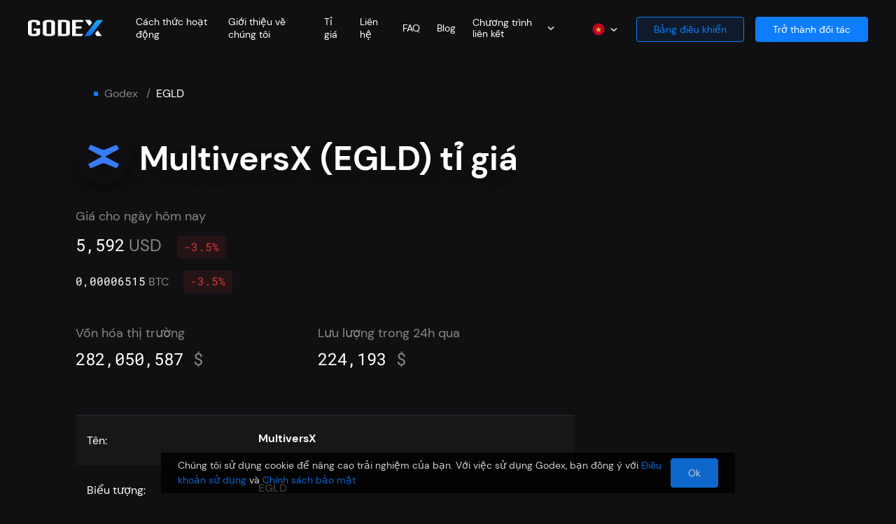

--- FILE ---
content_type: text/html; charset=utf-8
request_url: https://godex.io/vie/coin/egld
body_size: 139873
content:
<!doctype html> <html data-n-head-ssr lang="vie" dir="ltr" data-n-head="%7B%22lang%22:%7B%22ssr%22:%22vie%22%7D,%22dir%22:%7B%22ssr%22:%22ltr%22%7D%7D"> <head > <title>MultiversX (EGLD) Tỷ giá hối đoái và Chỉ số giá trên Godex.io</title><meta data-n-head="ssr" charset="utf-8"><meta data-n-head="ssr" name="viewport" content="width=device-width, initial-scale=1"><meta data-n-head="ssr" data-hid="og:locale" property="og:locale" content="vie"><meta data-n-head="ssr" data-hid="i18n-og" property="og:locale" content="vi_VN"><meta data-n-head="ssr" data-hid="i18n-og-alt-ar-AE" property="og:locale:alternate" content="ar_AE"><meta data-n-head="ssr" data-hid="i18n-og-alt-cs-CZ" property="og:locale:alternate" content="cs_CZ"><meta data-n-head="ssr" data-hid="i18n-og-alt-de-DE" property="og:locale:alternate" content="de_DE"><meta data-n-head="ssr" data-hid="i18n-og-alt-en-US" property="og:locale:alternate" content="en_US"><meta data-n-head="ssr" data-hid="i18n-og-alt-es-ES" property="og:locale:alternate" content="es_ES"><meta data-n-head="ssr" data-hid="i18n-og-alt-fr-FR" property="og:locale:alternate" content="fr_FR"><meta data-n-head="ssr" data-hid="i18n-og-alt-hi-IN" property="og:locale:alternate" content="hi_IN"><meta data-n-head="ssr" data-hid="i18n-og-alt-it-IT" property="og:locale:alternate" content="it_IT"><meta data-n-head="ssr" data-hid="i18n-og-alt-ja-JP" property="og:locale:alternate" content="ja_JP"><meta data-n-head="ssr" data-hid="i18n-og-alt-ko-KR" property="og:locale:alternate" content="ko_KR"><meta data-n-head="ssr" data-hid="i18n-og-alt-pl-PL" property="og:locale:alternate" content="pl_PL"><meta data-n-head="ssr" data-hid="i18n-og-alt-pt-PT" property="og:locale:alternate" content="pt_PT"><meta data-n-head="ssr" data-hid="i18n-og-alt-ru-RU" property="og:locale:alternate" content="ru_RU"><meta data-n-head="ssr" data-hid="i18n-og-alt-th-TH" property="og:locale:alternate" content="th_TH"><meta data-n-head="ssr" data-hid="i18n-og-alt-tr-TR" property="og:locale:alternate" content="tr_TR"><meta data-n-head="ssr" data-hid="i18n-og-alt-uk-UA" property="og:locale:alternate" content="uk_UA"><meta data-n-head="ssr" data-hid="i18n-og-alt-zh-CN" property="og:locale:alternate" content="zh_CN"><meta data-n-head="ssr" data-hid="i18n-og-alt-id-ID" property="og:locale:alternate" content="id_ID"><meta data-n-head="ssr" data-hid="i18n-og-alt-es-MX" property="og:locale:alternate" content="es_MX"><meta data-n-head="ssr" data-hid="i18n-og-alt-es-AR" property="og:locale:alternate" content="es_AR"><meta data-n-head="ssr" data-hid="i18n-og-alt-es-BR" property="og:locale:alternate" content="es_BR"><meta data-n-head="ssr" data-hid="i18n-og-alt-es-EC" property="og:locale:alternate" content="es_EC"><meta data-n-head="ssr" data-hid="i18n-og-alt-pt-BR" property="og:locale:alternate" content="pt_BR"><meta data-n-head="ssr" data-hid="i18n-og-alt-en-NZ" property="og:locale:alternate" content="en_NZ"><meta data-n-head="ssr" data-hid="i18n-og-alt-en-NG" property="og:locale:alternate" content="en_NG"><meta data-n-head="ssr" data-hid="i18n-og-alt-en-JP" property="og:locale:alternate" content="en_JP"><meta data-n-head="ssr" data-hid="i18n-og-alt-en-AU" property="og:locale:alternate" content="en_AU"><meta data-n-head="ssr" data-hid="i18n-og-alt-en-AE" property="og:locale:alternate" content="en_AE"><meta data-n-head="ssr" data-hid="i18n-og-alt-en-IN" property="og:locale:alternate" content="en_IN"><meta data-n-head="ssr" data-hid="i18n-og-alt-en-GB" property="og:locale:alternate" content="en_GB"><meta data-n-head="ssr" data-hid="i18n-og-alt-en-CA" property="og:locale:alternate" content="en_CA"><meta data-n-head="ssr" data-hid="i18n-og-alt-de-CH" property="og:locale:alternate" content="de_CH"><meta data-n-head="ssr" data-hid="i18n-og-alt-ru-UA" property="og:locale:alternate" content="ru_UA"><meta data-n-head="ssr" data-hid="og:title" property="og:title" content="MultiversX (EGLD) Tỷ giá hối đoái và Chỉ số giá trên Godex.io"><meta data-n-head="ssr" data-hid="og:description" property="og:description" content="MultiversX (EGLD) Chỉ số giá trong thời gian thực ➤ Xem tỷ giá hối đoái của MultiversX và các loại tiền tệ và tiền điện tử phổ biến khác ➤ Giao dịch tiền tệ trực tuyến tốt nhất trên  Godex.io"><meta data-n-head="ssr" data-hid="description" name="description" content="MultiversX (EGLD) Chỉ số giá trong thời gian thực ➤ Xem tỷ giá hối đoái của MultiversX và các loại tiền tệ và tiền điện tử phổ biến khác ➤ Giao dịch tiền tệ trực tuyến tốt nhất trên  Godex.io"><meta data-n-head="ssr" data-hid="og:url" property="og:url" content="https://godex.io/vie/coin/egld"><link data-n-head="ssr" rel="icon" href="/favicon.ico"><link data-n-head="ssr" data-hid="i18n-alt-ar" rel="alternate" href="https://godex.io/ar/coin/egld" hreflang="ar"><link data-n-head="ssr" data-hid="i18n-alt-ar-AE" rel="alternate" href="https://godex.io/ar/coin/egld" hreflang="ar-AE"><link data-n-head="ssr" data-hid="i18n-alt-cs" rel="alternate" href="https://godex.io/cs/coin/egld" hreflang="cs"><link data-n-head="ssr" data-hid="i18n-alt-cs-CZ" rel="alternate" href="https://godex.io/cs/coin/egld" hreflang="cs-CZ"><link data-n-head="ssr" data-hid="i18n-alt-de" rel="alternate" href="https://godex.io/de/coin/egld" hreflang="de"><link data-n-head="ssr" data-hid="i18n-alt-de-DE" rel="alternate" href="https://godex.io/de/coin/egld" hreflang="de-DE"><link data-n-head="ssr" data-hid="i18n-alt-en" rel="alternate" href="https://godex.io/coin/egld" hreflang="en"><link data-n-head="ssr" data-hid="i18n-alt-en-US" rel="alternate" href="https://godex.io/coin/egld" hreflang="en-US"><link data-n-head="ssr" data-hid="i18n-alt-es" rel="alternate" href="https://godex.io/es/coin/egld" hreflang="es"><link data-n-head="ssr" data-hid="i18n-alt-es-ES" rel="alternate" href="https://godex.io/es/coin/egld" hreflang="es-ES"><link data-n-head="ssr" data-hid="i18n-alt-fr" rel="alternate" href="https://godex.io/fr/coin/egld" hreflang="fr"><link data-n-head="ssr" data-hid="i18n-alt-fr-FR" rel="alternate" href="https://godex.io/fr/coin/egld" hreflang="fr-FR"><link data-n-head="ssr" data-hid="i18n-alt-hi" rel="alternate" href="https://godex.io/hi/coin/egld" hreflang="hi"><link data-n-head="ssr" data-hid="i18n-alt-hi-IN" rel="alternate" href="https://godex.io/hi/coin/egld" hreflang="hi-IN"><link data-n-head="ssr" data-hid="i18n-alt-it" rel="alternate" href="https://godex.io/it/coin/egld" hreflang="it"><link data-n-head="ssr" data-hid="i18n-alt-it-IT" rel="alternate" href="https://godex.io/it/coin/egld" hreflang="it-IT"><link data-n-head="ssr" data-hid="i18n-alt-ja" rel="alternate" href="https://godex.io/ja/coin/egld" hreflang="ja"><link data-n-head="ssr" data-hid="i18n-alt-ja-JP" rel="alternate" href="https://godex.io/ja/coin/egld" hreflang="ja-JP"><link data-n-head="ssr" data-hid="i18n-alt-ko" rel="alternate" href="https://godex.io/ko/coin/egld" hreflang="ko"><link data-n-head="ssr" data-hid="i18n-alt-ko-KR" rel="alternate" href="https://godex.io/ko/coin/egld" hreflang="ko-KR"><link data-n-head="ssr" data-hid="i18n-alt-pl" rel="alternate" href="https://godex.io/pl/coin/egld" hreflang="pl"><link data-n-head="ssr" data-hid="i18n-alt-pl-PL" rel="alternate" href="https://godex.io/pl/coin/egld" hreflang="pl-PL"><link data-n-head="ssr" data-hid="i18n-alt-pt" rel="alternate" href="https://godex.io/pt/coin/egld" hreflang="pt"><link data-n-head="ssr" data-hid="i18n-alt-pt-PT" rel="alternate" href="https://godex.io/pt/coin/egld" hreflang="pt-PT"><link data-n-head="ssr" data-hid="i18n-alt-ru" rel="alternate" href="https://godex.io/ru/coin/egld" hreflang="ru"><link data-n-head="ssr" data-hid="i18n-alt-ru-RU" rel="alternate" href="https://godex.io/ru/coin/egld" hreflang="ru-RU"><link data-n-head="ssr" data-hid="i18n-alt-th" rel="alternate" href="https://godex.io/th/coin/egld" hreflang="th"><link data-n-head="ssr" data-hid="i18n-alt-th-TH" rel="alternate" href="https://godex.io/th/coin/egld" hreflang="th-TH"><link data-n-head="ssr" data-hid="i18n-alt-tr" rel="alternate" href="https://godex.io/tr/coin/egld" hreflang="tr"><link data-n-head="ssr" data-hid="i18n-alt-tr-TR" rel="alternate" href="https://godex.io/tr/coin/egld" hreflang="tr-TR"><link data-n-head="ssr" data-hid="i18n-alt-uk" rel="alternate" href="https://godex.io/uk/coin/egld" hreflang="uk"><link data-n-head="ssr" data-hid="i18n-alt-uk-UA" rel="alternate" href="https://godex.io/uk/coin/egld" hreflang="uk-UA"><link data-n-head="ssr" data-hid="i18n-alt-zh" rel="alternate" href="https://godex.io/zh/coin/egld" hreflang="zh"><link data-n-head="ssr" data-hid="i18n-alt-zh-CN" rel="alternate" href="https://godex.io/zh/coin/egld" hreflang="zh-CN"><link data-n-head="ssr" data-hid="i18n-alt-vi" rel="alternate" href="https://godex.io/vie/coin/egld" hreflang="vi"><link data-n-head="ssr" data-hid="i18n-alt-vi-VN" rel="alternate" href="https://godex.io/vie/coin/egld" hreflang="vi-VN"><link data-n-head="ssr" data-hid="i18n-alt-id" rel="alternate" href="https://godex.io/id/coin/egld" hreflang="id"><link data-n-head="ssr" data-hid="i18n-alt-id-ID" rel="alternate" href="https://godex.io/id/coin/egld" hreflang="id-ID"><link data-n-head="ssr" data-hid="i18n-alt-es-MX" rel="alternate" href="https://godex.io/es/coin/egld" hreflang="es-MX"><link data-n-head="ssr" data-hid="i18n-alt-es-AR" rel="alternate" href="https://godex.io/es/coin/egld" hreflang="es-AR"><link data-n-head="ssr" data-hid="i18n-alt-es-BR" rel="alternate" href="https://godex.io/es/coin/egld" hreflang="es-BR"><link data-n-head="ssr" data-hid="i18n-alt-es-EC" rel="alternate" href="https://godex.io/es/coin/egld" hreflang="es-EC"><link data-n-head="ssr" data-hid="i18n-alt-pt-BR" rel="alternate" href="https://godex.io/pt/coin/egld" hreflang="pt-BR"><link data-n-head="ssr" data-hid="i18n-alt-en-NZ" rel="alternate" href="https://godex.io/coin/egld" hreflang="en-NZ"><link data-n-head="ssr" data-hid="i18n-alt-en-NG" rel="alternate" href="https://godex.io/coin/egld" hreflang="en-NG"><link data-n-head="ssr" data-hid="i18n-alt-en-JP" rel="alternate" href="https://godex.io/coin/egld" hreflang="en-JP"><link data-n-head="ssr" data-hid="i18n-alt-en-AU" rel="alternate" href="https://godex.io/coin/egld" hreflang="en-AU"><link data-n-head="ssr" data-hid="i18n-alt-en-AE" rel="alternate" href="https://godex.io/coin/egld" hreflang="en-AE"><link data-n-head="ssr" data-hid="i18n-alt-en-IN" rel="alternate" href="https://godex.io/coin/egld" hreflang="en-IN"><link data-n-head="ssr" data-hid="i18n-alt-en-GB" rel="alternate" href="https://godex.io/coin/egld" hreflang="en-GB"><link data-n-head="ssr" data-hid="i18n-alt-en-CA" rel="alternate" href="https://godex.io/coin/egld" hreflang="en-CA"><link data-n-head="ssr" data-hid="i18n-alt-de-CH" rel="alternate" href="https://godex.io/de/coin/egld" hreflang="de-CH"><link data-n-head="ssr" data-hid="i18n-alt-ru-UA" rel="alternate" href="https://godex.io/ru/coin/egld" hreflang="ru-UA"><link data-n-head="ssr" data-hid="i18n-xd" rel="alternate" href="https://godex.io/coin/egld" hreflang="x-default"><link data-n-head="ssr" data-hid="i18n-can" rel="canonical" href="https://godex.io/vie/coin/egld"><script data-n-head="ssr" data-hid="gtag-init" type="text/javascript">window.dataLayer = window.dataLayer || [];
function gtag(){dataLayer.push(arguments);}</script><script data-n-head="ssr" data-hid="gtm-script">if(!window._gtm_init){window._gtm_init=1;(function(w,n,d,m,e,p){w[d]=(w[d]==1||n[d]=='yes'||n[d]==1||n[m]==1||(w[e]&&w[e][p]&&w[e][p]()))?1:0})(window,navigator,'doNotTrack','msDoNotTrack','external','msTrackingProtectionEnabled');(function(w,d,s,l,x,y){w[x]={};w._gtm_inject=function(i){w[x][i]=1;w[l]=w[l]||[];w[l].push({'gtm.start':new Date().getTime(),event:'gtm.js'});var f=d.getElementsByTagName(s)[0],j=d.createElement(s);j.async=true;j.src='https://www.googletagmanager.com/gtm.js?id='+i;f.parentNode.insertBefore(j,f);};w[y]('GTM-575F6PP')})(window,document,'script','dataLayer','_gtm_ids','_gtm_inject')}</script><script data-n-head="ssr" src="https://www.googletagmanager.com/gtag/js?id=G-2YN187P1SV" async></script><script data-n-head="ssr" type="application/ld+json">{"@context":"https://schema.org","@type":"FAQPage","mainEntity":[{"@type":"Question","name":"How does Cryptocurrency exchange work?","acceptedAnswer":{"@type":"Answer","text":"There is nothing complicated about how a cryptocurrency exchange works. To be clear, it is similar to a standard currency exchange, where traders or anyone can sell and buy dollars for euros and Vice versa. A crypto exchange is the same service that provides a service for exchanging one cryptocurrency for another. IOTA to Monero, for example.\n\nGodex.io is in the list of the best cryptocurrency exchanges. The user does not need to register an account and leave their data. Other advantages Godex.io: absolute security of translation, high transaction speed, the most optimal cryptocurrency exchange rate that the service searches for you and fixes until the end of the exchange process, no exchange limit, more than 893 coins are available to users on the site, you can join our beneficial affiliate program and start earning up to 0.6% of the total transaction volume."}},{"@type":"Question","name":"How can I purchase Cryptocurrency?","acceptedAnswer":{"@type":"Answer","text":"On Godex.io, you can quickly make the exchange one of the 893 cryptocoins on the other. We have prepared clear instructions for you so that you can easily use our cryptocurrency exchange platform even for the first time. However, if you have any questions, you can always contact our support service.\n\nStep 1: on the main page of the site Godex.io there is a form for selecting the exchange currency. Find XMR in the ‘You are sending’ field, then enter the number of sous to exchange. In the ‘You receive’ field, select XRP and click the ‘Exchange’ button.\n\nStep 2: Enter your XRP address and check all the specified data and tap ‘Exchange’. Do you have a promo code? Enter it in the special field below the wallet address and click the ‘Apply’ button. Send the XMR amount that you specified for exchange to the address that the service will show you.\n\nStep 3: As soon as we receive the specified number of Monero coins, Godex.io immediately starts the process of converting them to XRP.\n\nStep 4: Godex.io quickly analyzes the market and finds the best cryptocurrency exchange rate, completes the process and sends funds to your wallet.\n\nStep 5: At the end of the operation, you can see all the details of the exchange. Do you want to repeat the transaction? Just click the ‘Restart exchange’ button.\n"}},{"@type":"Question","name":"What are Cryptocurrency Exchange Fees?","acceptedAnswer":{"@type":"Answer","text":"We can responsibly call ourselves a cryptocurrency exchange with the lowest fees. As a result of cryptocurrency exchange comparison we can say that Godex offers the lowest transfer fee and the most favorable exchange rate on the market – the algorithm searches for and stops at the most profitable option."}},{"@type":"Question","name":"What coins are available in Cryptocurrency Exchange List?","acceptedAnswer":{"@type":"Answer","text":"With Godex, you can buy and sell any of the 893\ncryptocurrencies. Godex.io provides fast and profitable exchange of Ripple, Bitcoin, IOTA, Monero, Ethereum, Zcash and many other popular coins."}},{"@type":"Question","name":"Can you exchange Cryptocurrency for cash?","acceptedAnswer":{"@type":"Answer","text":"Our service does not provide for the possibility of exchanging cryptocurrency for cash and vice versa. We offer the best cryptocurrency exchange of virtual coins. On Godex.io you have access to 893 currencies."}},{"@type":"Question","name":"How do I start a Cryptocurrency exchange?","acceptedAnswer":{"@type":"Answer","text":"First of all on the main page Godex.io you can choose which currency you want to exchange and for which one. For example, IOTA (MIOTA) to LTC (Litecoin). Accordingly, in the ‘You send’ field you choose IOTA. Then on the right in the ‘You get’ field you select LTC.\n\nYou should also enter how many IOTA you want to sell. After that, the service will show you how much LTC you will receive.\n\nYou can also first select the number of LTC that you want to receive. Then we will show you how many IOTA you will need to exchange.\n\nRest assured – we will fix the specified rate for the duration of the transaction.\n"}},{"@type":"Question","name":"Does Godex Cryptocurrency Exchange require any personal data?","acceptedAnswer":{"@type":"Answer","text":"We care about the security of our users and transactions seriously. Therefore, you do not have to leave any personal data when using the service. You do not need to register on our service, leave your name, phone number, or create, for example, a personal account. This is one of the reasons why users consider Godex to be one of the best cryptocurrency exchange."}}]}</script><script data-n-head="ssr" type="application/ld+json">{"@context":"https://schema.org","@type":"WebPage","name":"Godex.io - Anonymous Crypto Exchange","mainEntity":{"@type":"ItemList","name":"EGLD coin","itemListElement":[{"@type":"ExchangeRateSpecification","currency":"EGLD","currentExchangeRate":{"@type":"UnitPriceSpecification","price":"0.00006515","priceCurrency":"BTC"}},{"@type":"ExchangeRateSpecification","currency":"EGLD","currentExchangeRate":{"@type":"UnitPriceSpecification","price":"5.59180000","priceCurrency":"USD"}}]}}</script><noscript data-n-head="ssr" data-hid="305080c9"><style></style></noscript><link rel="preload" href="/.nuxt_next/app.a3a694d6684a7de779fc.js" as="script"><link rel="preload" href="/.nuxt_next/chunk.3745c47616d2e92c8c55.js" as="script"><link rel="preload" href="/.nuxt_next/chunk.7b9d78b5cb7782fc48ec.js" as="script"><link rel="preload" href="/.nuxt_next/chunk.a007abc9527b7ece44cc.js" as="script"><link rel="preload" href="/.nuxt_next/chunk.1c9120099d27c450815f.js" as="script"><link rel="preload" href="/.nuxt_next/chunk.a979cbdcc700e44d5d25.js" as="script"><link rel="preload" href="/.nuxt_next/chunk.41e326d742291e475fce.js" as="script"><link rel="preload" href="/.nuxt_next/chunk.204c510aa07d8bc892b0.js" as="script"><link rel="preload" href="/.nuxt_next/chunk.d25c8fa13aad1facd316.js" as="script"><link rel="preload" href="/.nuxt_next/chunk.ea5ab541110d8460ad5e.js" as="script"><link rel="preload" href="/.nuxt_next/chunk.6353bd21f9c4a0c81022.js" as="script"><link rel="preload" href="/.nuxt_next/chunk.d505738253bd280a5a69.js" as="script"><link rel="preload" href="/.nuxt_next/chunk.58ea94ea39610d2b676a.js" as="script"><link rel="preload" href="/.nuxt_next/chunk.b97b019a05a268765d65.js" as="script"><link rel="preload" href="/.nuxt_next/chunk.c40c6262985862482718.js" as="script"><link rel="preload" href="/.nuxt_next/chunk.df559038f867af6e8290.js" as="script"><link rel="preload" href="/.nuxt_next/chunk.f327acd4be80836fe7cd.js" as="script"><link rel="preload" href="/.nuxt_next/chunk.0dfc5f247da89b5b6454.js" as="script"><link rel="preload" href="/.nuxt_next/chunk.e97276eb49744d2f2370.js" as="script"><link rel="preload" href="/.nuxt_next/chunk.9ee4cc4312eebefc8f44.js" as="script"><link rel="preload" href="/.nuxt_next/chunk.e388b70301d16909ad08.js" as="script"><link rel="preload" href="/.nuxt_next/style.f4446a7c6426d5208465.css" as="style"><link rel="preload" href="/.nuxt_next/chunk.b46e7489f807325a9635.js" as="script"><link rel="preload" href="/.nuxt_next/style.60e1285dd2b3c5ccf9dd.css" as="style"><link rel="preload" href="/.nuxt_next/chunk.f8e3aadf6fa6c0ae7cf5.js" as="script"><link rel="preload" href="/.nuxt_next/chunk.1fa9113eed02cff08e58.js" as="script"><link rel="preload" href="/.nuxt_next/style.b274f4112faf265bbcbf.css" as="style"><link rel="preload" href="/.nuxt_next/chunk.954dec95e9c66cafa29a.js" as="script"><link rel="preload" href="/.nuxt_next/chunk.78be031bd74d3636e9c0.js" as="script"><link rel="preload" href="/.nuxt_next/chunk.61344863d3d93b912cbd.js" as="script"><link rel="preload" href="/.nuxt_next/chunk.ada76447e313582222cb.js" as="script"><link rel="preload" href="/.nuxt_next/style.d2afff29427840c7e446.css" as="style"><link rel="preload" href="/.nuxt_next/chunk.55c9e04130ace18c1abc.js" as="script"><link rel="preload" href="/.nuxt_next/style.f9a0be4670043a6d0208.css" as="style"><link rel="preload" href="/.nuxt_next/chunk.43111190fd59a6f6a758.js" as="script"><link rel="preload" href="/.nuxt_next/chunk.0e4c558a33eb4983b405.js" as="script"><link rel="preload" href="/.nuxt_next/style.cb1fe3312fbd74e87a88.css" as="style"><link rel="preload" href="/.nuxt_next/chunk.4db5a5eec0e9aec453fb.js" as="script"><link rel="preload" href="/.nuxt_next/style.6a40cfeeb6a3135647b7.css" as="style"><link rel="preload" href="/.nuxt_next/chunk.a3f3d537ab2a1d213eb8.js" as="script"><link rel="preload" href="/.nuxt_next/style.dadecdf72b06359acc7c.css" as="style"><link rel="preload" href="/.nuxt_next/chunk.24ec6ff04cafa34a1c44.js" as="script"><link rel="preload" href="/.nuxt_next/style.a93e99aaad807f1a948a.css" as="style"><link rel="preload" href="/.nuxt_next/chunk.51b2ced6750cfa856ecc.js" as="script"><link rel="preload" href="/.nuxt_next/style.adcef5b21ed4732859d0.css" as="style"><link rel="preload" href="/.nuxt_next/chunk.8b73dbd65f349a07c482.js" as="script"><link rel="preload" href="/.nuxt_next/style.b97fe76488cc17b86615.css" as="style"><link rel="preload" href="/.nuxt_next/chunk.6919b7fcb47d24911283.js" as="script"><link rel="preload" href="/.nuxt_next/style.b0660477e94576f73cee.css" as="style"><link rel="preload" href="/.nuxt_next/chunk.8b4476046cbe9d57d252.js" as="script"><link rel="preload" href="/.nuxt_next/style.cb1ce63d1f8420edc5df.css" as="style"><link rel="preload" href="/.nuxt_next/chunk.94dd32a438ff7921c29e.js" as="script"><link rel="preload" href="/.nuxt_next/style.bcde836dc54de9871fc6.css" as="style"><link rel="preload" href="/.nuxt_next/chunk.266c5652f06fa8ce4865.js" as="script"><link rel="preload" href="/.nuxt_next/chunk.7b0ed406ef9434f39c6b.js" as="script"><link rel="preload" href="/.nuxt_next/style.152cb99d6854ffaff7bc.css" as="style"><link rel="preload" href="/.nuxt_next/chunk.3a34008b36b298b629be.js" as="script"><link rel="preload" href="/.nuxt_next/style.e7ede95fa2bff423d30a.css" as="style"><link rel="preload" href="/.nuxt_next/chunk.ebff1ed3c5357a8a91d8.js" as="script"><link rel="preload" href="/.nuxt_next/style.349fcc2fc784a03967ac.css" as="style"><link rel="preload" href="/.nuxt_next/chunk.19e318a05309b76a5898.js" as="script"><link rel="preload" href="/.nuxt_next/style.4544694a67a19b867f94.css" as="style"><link rel="preload" href="/.nuxt_next/chunk.683436dc0b6c61795161.js" as="script"><link rel="preload" href="/.nuxt_next/style.7d7b309531c0717f2e9a.css" as="style"><link rel="preload" href="/.nuxt_next/chunk.1279c0b30df69cee6c74.js" as="script"><link rel="preload" href="/.nuxt_next/style.eb3e2e6e140a4e560697.css" as="style"><link rel="preload" href="/.nuxt_next/chunk.12a440642a74db2da702.js" as="script"><link rel="preload" href="/.nuxt_next/style.b1a65b0a992189cfe4e5.css" as="style"><link rel="preload" href="/.nuxt_next/chunk.bb1260115e416fde1611.js" as="script"><link rel="preload" href="/.nuxt_next/style.7070c485ee4cb614fc72.css" as="style"><link rel="preload" href="/.nuxt_next/chunk.fef11eee5081fd042664.js" as="script"><link rel="preload" href="/.nuxt_next/style.0b0de0556a6e2de3cce4.css" as="style"><link rel="preload" href="/.nuxt_next/chunk.b20d34154aea7f268a75.js" as="script"><link rel="preload" href="/.nuxt_next/style.26ae0530562b965028a0.css" as="style"><link rel="preload" href="/.nuxt_next/chunk.98237a1811ad5b49eb5e.js" as="script"><link rel="preload" href="/.nuxt_next/style.b68b7c5ae6173feb93bb.css" as="style"><link rel="preload" href="/.nuxt_next/chunk.909fcfe2d0dcb618e203.js" as="script"><link rel="preload" href="/.nuxt_next/style.cbf9f53b0c45bdb97d96.css" as="style"><link rel="preload" href="/.nuxt_next/chunk.d0898721762a9d6793dd.js" as="script"><link rel="preload" href="/.nuxt_next/style.5b4b787c9f15465254fa.css" as="style"><link rel="preload" href="/.nuxt_next/chunk.cc5b0f220439eb616e20.js" as="script"><link rel="preload" href="/.nuxt_next/chunk.f409e2135ad8257014d2.js" as="script"><link rel="preload" href="/.nuxt_next/style.9ef4dac0043ba1d838dd.css" as="style"><link rel="preload" href="/.nuxt_next/chunk.e51e386210d284324e9a.js" as="script"><link rel="preload" href="/.nuxt_next/style.3e1e5ee41f42b4d70d79.css" as="style"><link rel="preload" href="/.nuxt_next/chunk.aec14682d9c8ab7d6f50.js" as="script"><link rel="preload" href="/.nuxt_next/style.faa717bc6ed655634253.css" as="style"><link rel="preload" href="/.nuxt_next/chunk.bcf727eb3c13d76f0706.js" as="script"><link rel="preload" href="/.nuxt_next/style.2f466089a88575e3c2df.css" as="style"><link rel="preload" href="/.nuxt_next/chunk.1d1ac358c640ac6c5e28.js" as="script"><link rel="preload" href="/.nuxt_next/style.7e57dd3eafe1eb1748d5.css" as="style"><link rel="preload" href="/.nuxt_next/chunk.ce9858c026a155dd1459.js" as="script"><link rel="preload" href="/.nuxt_next/style.e608588855b71bf3c994.css" as="style"><link rel="preload" href="/.nuxt_next/chunk.2ecd82d0eb1261d2e7ed.js" as="script"><link rel="preload" href="/.nuxt_next/style.c71880e3b3dd93b86a0e.css" as="style"><link rel="preload" href="/.nuxt_next/chunk.2b2f92cc8a658abd0730.js" as="script"><link rel="preload" href="/.nuxt_next/style.5fa58fcb52a233da8e62.css" as="style"><link rel="preload" href="/.nuxt_next/chunk.2e622f3825e472680df3.js" as="script"><link rel="preload" href="/.nuxt_next/style.6110e579066d6280740d.css" as="style"><link rel="preload" href="/.nuxt_next/chunk.68b1d1b7922be4e4560e.js" as="script"><link rel="preload" href="/.nuxt_next/style.96ed949c2c9c726d2b44.css" as="style"><link rel="preload" href="/.nuxt_next/chunk.22a20aff742f1b0d8e20.js" as="script"><link rel="preload" href="/.nuxt_next/style.b272c61a455b966b8366.css" as="style"><link rel="preload" href="/.nuxt_next/chunk.e9b66b2f3c8e92b1fc45.js" as="script"><link rel="preload" href="/.nuxt_next/style.8cb342c2ba4f5297129b.css" as="style"><link rel="preload" href="/.nuxt_next/chunk.38b48640dfb277726c13.js" as="script"><link rel="stylesheet" href="/.nuxt_next/style.f4446a7c6426d5208465.css"><link rel="stylesheet" href="/.nuxt_next/style.60e1285dd2b3c5ccf9dd.css"><link rel="stylesheet" href="/.nuxt_next/style.b274f4112faf265bbcbf.css"><link rel="stylesheet" href="/.nuxt_next/style.d2afff29427840c7e446.css"><link rel="stylesheet" href="/.nuxt_next/style.f9a0be4670043a6d0208.css"><link rel="stylesheet" href="/.nuxt_next/style.cb1fe3312fbd74e87a88.css"><link rel="stylesheet" href="/.nuxt_next/style.6a40cfeeb6a3135647b7.css"><link rel="stylesheet" href="/.nuxt_next/style.dadecdf72b06359acc7c.css"><link rel="stylesheet" href="/.nuxt_next/style.a93e99aaad807f1a948a.css"><link rel="stylesheet" href="/.nuxt_next/style.adcef5b21ed4732859d0.css"><link rel="stylesheet" href="/.nuxt_next/style.b97fe76488cc17b86615.css"><link rel="stylesheet" href="/.nuxt_next/style.b0660477e94576f73cee.css"><link rel="stylesheet" href="/.nuxt_next/style.cb1ce63d1f8420edc5df.css"><link rel="stylesheet" href="/.nuxt_next/style.bcde836dc54de9871fc6.css"><link rel="stylesheet" href="/.nuxt_next/style.152cb99d6854ffaff7bc.css"><link rel="stylesheet" href="/.nuxt_next/style.e7ede95fa2bff423d30a.css"><link rel="stylesheet" href="/.nuxt_next/style.349fcc2fc784a03967ac.css"><link rel="stylesheet" href="/.nuxt_next/style.4544694a67a19b867f94.css"><link rel="stylesheet" href="/.nuxt_next/style.7d7b309531c0717f2e9a.css"><link rel="stylesheet" href="/.nuxt_next/style.eb3e2e6e140a4e560697.css"><link rel="stylesheet" href="/.nuxt_next/style.b1a65b0a992189cfe4e5.css"><link rel="stylesheet" href="/.nuxt_next/style.7070c485ee4cb614fc72.css"><link rel="stylesheet" href="/.nuxt_next/style.0b0de0556a6e2de3cce4.css"><link rel="stylesheet" href="/.nuxt_next/style.26ae0530562b965028a0.css"><link rel="stylesheet" href="/.nuxt_next/style.b68b7c5ae6173feb93bb.css"><link rel="stylesheet" href="/.nuxt_next/style.cbf9f53b0c45bdb97d96.css"><link rel="stylesheet" href="/.nuxt_next/style.5b4b787c9f15465254fa.css"><link rel="stylesheet" href="/.nuxt_next/style.9ef4dac0043ba1d838dd.css"><link rel="stylesheet" href="/.nuxt_next/style.3e1e5ee41f42b4d70d79.css"><link rel="stylesheet" href="/.nuxt_next/style.faa717bc6ed655634253.css"><link rel="stylesheet" href="/.nuxt_next/style.2f466089a88575e3c2df.css"><link rel="stylesheet" href="/.nuxt_next/style.7e57dd3eafe1eb1748d5.css"><link rel="stylesheet" href="/.nuxt_next/style.e608588855b71bf3c994.css"><link rel="stylesheet" href="/.nuxt_next/style.c71880e3b3dd93b86a0e.css"><link rel="stylesheet" href="/.nuxt_next/style.5fa58fcb52a233da8e62.css"><link rel="stylesheet" href="/.nuxt_next/style.6110e579066d6280740d.css"><link rel="stylesheet" href="/.nuxt_next/style.96ed949c2c9c726d2b44.css"><link rel="stylesheet" href="/.nuxt_next/style.b272c61a455b966b8366.css"><link rel="stylesheet" href="/.nuxt_next/style.8cb342c2ba4f5297129b.css"> </head> <body > <noscript data-n-head="ssr" data-hid="gtm-noscript" data-pbody="true"><iframe src="https://www.googletagmanager.com/ns.html?id=GTM-575F6PP&" height="0" width="0" style="display:none;visibility:hidden" title="gtm"></iframe></noscript><div data-server-rendered="true" id="__nuxt" data-v-6be47346><!----><div id="__layout" data-v-6be47346 data-v-6be47346 data-v-6be47346><div class="gdx-layout" data-v-003d21b0 data-v-6be47346><div class="container" data-v-003d21b0><div class="fixed-top-wrap fixed-top-wrap--no-shadow" data-v-52a38042 data-v-003d21b0><!----> <header class="gdx-header not_transparent" data-v-4b112858 data-v-003d21b0><a href="/vie" class="gdx-link    " data-v-6be47346 data-v-4b112858><img src="/images/placeholder.svg" data-src="/images/logo-big.svg" alt="logo-big" width="114" height="33" class="gdx-image" data-v-1f4d03ee data-v-4b112858></a> <ul class="gdx-header__list" data-v-4b112858><li class="gdx-header__list-item" data-v-4b112858><a href="/vie/how-it-works" class="gdx-header__list-item-link gdx-link    " data-v-6be47346 data-v-6be47346 data-v-4b112858>Cách thức hoạt động</a> <!----></li><li class="gdx-header__list-item" data-v-4b112858><a href="/vie/about-us" class="gdx-header__list-item-link gdx-link    " data-v-6be47346 data-v-6be47346 data-v-4b112858>Giới thiệu về chúng tôi</a> <!----></li><li class="gdx-header__list-item" data-v-4b112858><a href="/vie/exchange-rate" class="gdx-header__list-item-link gdx-link    " data-v-6be47346 data-v-6be47346 data-v-4b112858>Tỉ giá</a> <!----></li><li class="gdx-header__list-item" data-v-4b112858><a href="/vie/contact" class="gdx-header__list-item-link gdx-link    " data-v-6be47346 data-v-6be47346 data-v-4b112858>Liên hệ</a> <!----></li><li class="gdx-header__list-item" data-v-4b112858><a href="/vie/faq" class="gdx-header__list-item-link gdx-link    " data-v-6be47346 data-v-6be47346 data-v-4b112858>FAQ</a> <!----></li><li class="gdx-header__list-item" data-v-4b112858><!----> <a href="/blog" class="gdx-header__list-item-link gdx-link    " data-v-6be47346 data-v-4b112858>Blog</a></li> <li class="gdx-header__list-item" data-v-4b112858><div dir="auto" class="v-select gdx-select gdx-affiliate-program-select vs--single vs--unsearchable no-border no-padding" data-v-6be47346 data-v-03b866e9 data-v-17bc7da6 data-v-4b112858> <div id="vs929867__combobox" role="combobox" aria-expanded="false" aria-owns="vs929867__listbox" aria-label="Search for option" class="vs__dropdown-toggle" data-v-6be47346><div class="vs__selected-options" data-v-6be47346><span class="vs__selected" data-v-6be47346><div class="gdx-select__selected-option" data-v-6be47346 data-v-03b866e9><span class="gdx-affiliate-program-selected-text" data-v-6be47346 data-v-17bc7da6>Chương trình liên kết</span></div> <!----></span> <input readonly="readonly" aria-autocomplete="list" aria-labelledby="vs929867__combobox" aria-controls="vs929867__listbox" type="search" autocomplete="off" value="" class="vs__search" data-v-6be47346></div> <div class="vs__actions" data-v-6be47346><button type="button" title="Clear Selected" aria-label="Clear Selected" class="vs__clear" style="display:none;" data-v-6be47346><svg xmlns="http://www.w3.org/2000/svg" width="10" height="10" data-v-6be47346 data-v-6be47346><path d="M6.895455 5l2.842897-2.842898c.348864-.348863.348864-.914488 0-1.263636L9.106534.261648c-.348864-.348864-.914489-.348864-1.263636 0L5 3.104545 2.157102.261648c-.348863-.348864-.914488-.348864-1.263636 0L.261648.893466c-.348864.348864-.348864.914489 0 1.263636L3.104545 5 .261648 7.842898c-.348864.348863-.348864.914488 0 1.263636l.631818.631818c.348864.348864.914773.348864 1.263636 0L5 6.895455l2.842898 2.842897c.348863.348864.914772.348864 1.263636 0l.631818-.631818c.348864-.348864.348864-.914489 0-1.263636L6.895455 5z" data-v-6be47346></path></svg></button> <svg class="gdx-image" data-v-6be47346 data-v-03b866e9><use xlink:href="/images/icons-sprite.svg#chevron-while" data-v-6be47346 data-v-03b866e9></use></svg> <div class="vs__spinner" style="display:none;" data-v-6be47346>Loading...</div></div></div> <ul id="vs929867__listbox" role="listbox" style="display:none;visibility:hidden;" data-v-6be47346 data-v-6be47346 data-v-6be47346></ul> </div></li></ul> <div class="gdx-header__actions" data-v-4b112858><div dir="auto" class="v-select gdx-select gdx-language-select vs--single vs--unsearchable no-border" data-v-6be47346 data-v-03b866e9 data-v-85e65362 data-v-4b112858> <div id="vs929868__combobox" role="combobox" aria-expanded="false" aria-owns="vs929868__listbox" aria-label="Search for option" class="vs__dropdown-toggle" data-v-6be47346><div class="vs__selected-options" data-v-6be47346><span class="vs__selected" data-v-6be47346><div class="gdx-select__selected-option" data-v-6be47346 data-v-03b866e9><div class="gdx-language" data-v-72618480 data-v-85e65362><img src="/images/placeholder.svg" data-src="/images/vie.svg" alt="vie" width="18" height="18" class="gdx-image gdx-language__image" data-v-1f4d03ee data-v-72618480> <!----></div></div> <!----></span> <input readonly="readonly" aria-autocomplete="list" aria-labelledby="vs929868__combobox" aria-controls="vs929868__listbox" type="search" autocomplete="off" value="" class="vs__search" data-v-6be47346></div> <div class="vs__actions" data-v-6be47346><button type="button" title="Clear Selected" aria-label="Clear Selected" class="vs__clear" style="display:none;" data-v-6be47346><svg xmlns="http://www.w3.org/2000/svg" width="10" height="10" data-v-6be47346 data-v-6be47346><path d="M6.895455 5l2.842897-2.842898c.348864-.348863.348864-.914488 0-1.263636L9.106534.261648c-.348864-.348864-.914489-.348864-1.263636 0L5 3.104545 2.157102.261648c-.348863-.348864-.914488-.348864-1.263636 0L.261648.893466c-.348864.348864-.348864.914489 0 1.263636L3.104545 5 .261648 7.842898c-.348864.348863-.348864.914488 0 1.263636l.631818.631818c.348864.348864.914773.348864 1.263636 0L5 6.895455l2.842898 2.842897c.348863.348864.914772.348864 1.263636 0l.631818-.631818c.348864-.348864.348864-.914489 0-1.263636L6.895455 5z" data-v-6be47346></path></svg></button> <svg class="gdx-image" data-v-6be47346 data-v-03b866e9><use xlink:href="/images/icons-sprite.svg#chevron-while" data-v-6be47346 data-v-03b866e9></use></svg> <div class="vs__spinner" style="display:none;" data-v-6be47346>Loading...</div></div></div> <ul id="vs929868__listbox" role="listbox" style="display:none;visibility:hidden;" data-v-6be47346 data-v-6be47346 data-v-6be47346></ul> </div> <!----> <!----> <div class="gdx-navbar" data-v-8b3db594 data-v-4b112858><button type="submit" class="burger gdx-button    " data-v-68b3f60a data-v-8b3db594>
    MENU
    <img src="/images/placeholder.svg" data-src="/images/burger-close.svg" alt="burger-close" class="gdx-image" data-v-1f4d03ee data-v-8b3db594></button> <div class="overlay" data-v-8b3db594></div> <nav class="gdx-navbar__nav" data-v-8b3db594><ul class="gdx-navbar__nav-list" data-v-8b3db594><li class="gdx-navbar__nav-list-item" data-v-8b3db594><a href="/how-it-works" class="gdx-navbar__nav-list-link gdx-link    " data-v-6be47346 data-v-6be47346 data-v-8b3db594>Cách thức hoạt động</a> <!----></li><li class="gdx-navbar__nav-list-item" data-v-8b3db594><a href="/about-us" class="gdx-navbar__nav-list-link gdx-link    " data-v-6be47346 data-v-6be47346 data-v-8b3db594>Giới thiệu về chúng tôi</a> <!----></li><li class="gdx-navbar__nav-list-item" data-v-8b3db594><a href="/exchange-rate" class="gdx-navbar__nav-list-link gdx-link    " data-v-6be47346 data-v-6be47346 data-v-8b3db594>Tỉ giá</a> <!----></li><li class="gdx-navbar__nav-list-item" data-v-8b3db594><a href="/contact" class="gdx-navbar__nav-list-link gdx-link    " data-v-6be47346 data-v-6be47346 data-v-8b3db594>Liên hệ</a> <!----></li><li class="gdx-navbar__nav-list-item" data-v-8b3db594><a href="/faq" class="gdx-navbar__nav-list-link gdx-link    " data-v-6be47346 data-v-6be47346 data-v-8b3db594>FAQ</a> <!----></li><li class="gdx-navbar__nav-list-item" data-v-8b3db594><!----> <a href="/blog" class="gdx-navbar__nav-list-link gdx-link    " data-v-6be47346 data-v-8b3db594>Blog</a></li></ul> <div dir="auto" class="v-select gdx-select gdx-affiliate-program-select vs--single vs--unsearchable no-border no-padding" data-v-6be47346 data-v-03b866e9 data-v-17bc7da6 data-v-8b3db594> <div id="vs929869__combobox" role="combobox" aria-expanded="false" aria-owns="vs929869__listbox" aria-label="Search for option" class="vs__dropdown-toggle" data-v-6be47346><div class="vs__selected-options" data-v-6be47346><span class="vs__selected" data-v-6be47346><div class="gdx-select__selected-option" data-v-6be47346 data-v-03b866e9><span class="gdx-affiliate-program-selected-text" data-v-6be47346 data-v-17bc7da6>Chương trình liên kết</span></div> <!----></span> <input readonly="readonly" aria-autocomplete="list" aria-labelledby="vs929869__combobox" aria-controls="vs929869__listbox" type="search" autocomplete="off" value="" class="vs__search" data-v-6be47346></div> <div class="vs__actions" data-v-6be47346><button type="button" title="Clear Selected" aria-label="Clear Selected" class="vs__clear" style="display:none;" data-v-6be47346><svg xmlns="http://www.w3.org/2000/svg" width="10" height="10" data-v-6be47346 data-v-6be47346><path d="M6.895455 5l2.842897-2.842898c.348864-.348863.348864-.914488 0-1.263636L9.106534.261648c-.348864-.348864-.914489-.348864-1.263636 0L5 3.104545 2.157102.261648c-.348863-.348864-.914488-.348864-1.263636 0L.261648.893466c-.348864.348864-.348864.914489 0 1.263636L3.104545 5 .261648 7.842898c-.348864.348863-.348864.914488 0 1.263636l.631818.631818c.348864.348864.914773.348864 1.263636 0L5 6.895455l2.842898 2.842897c.348863.348864.914772.348864 1.263636 0l.631818-.631818c.348864-.348864.348864-.914489 0-1.263636L6.895455 5z" data-v-6be47346></path></svg></button> <svg class="gdx-image" data-v-6be47346 data-v-03b866e9><use xlink:href="/images/icons-sprite.svg#chevron-while" data-v-6be47346 data-v-03b866e9></use></svg> <div class="vs__spinner" style="display:none;" data-v-6be47346>Loading...</div></div></div> <ul id="vs929869__listbox" role="listbox" style="display:none;visibility:hidden;" data-v-6be47346 data-v-6be47346 data-v-6be47346></ul> </div> <!----> <!----> <p class="gdx-navbar__social-networks" data-v-8b3db594>Follow us in social networks</p> <ul class="social-links" data-v-8b3db594><li class="social-link" data-v-8b3db594><a href="https://www.facebook.com/godex.io" class="gdx-link    " data-v-6be47346 data-v-8b3db594><img src="/images/placeholder.svg" data-src="/images/facebook.svg" alt="facebook" width="20" height="20" class="gdx-image" data-v-1f4d03ee data-v-8b3db594></a></li><li class="social-link" data-v-8b3db594><a href="https://twitter.com/godex_io" class="gdx-link    " data-v-6be47346 data-v-8b3db594><img src="/images/placeholder.svg" data-src="/images/twitter.svg" alt="twitter" width="20" height="20" class="gdx-image" data-v-1f4d03ee data-v-8b3db594></a></li><li class="social-link" data-v-8b3db594><a href="https://account-94523.medium.com" class="gdx-link    " data-v-6be47346 data-v-8b3db594><img src="/images/placeholder.svg" data-src="/images/medium.svg" alt="medium" width="20" height="20" class="gdx-image" data-v-1f4d03ee data-v-8b3db594></a></li><li class="social-link" data-v-8b3db594><a href="https://www.instagram.com/godex_io" class="gdx-link    " data-v-6be47346 data-v-8b3db594><img src="/images/placeholder.svg" data-src="/images/instagram.svg" alt="instagram" width="20" height="20" class="gdx-image" data-v-1f4d03ee data-v-8b3db594></a></li><li class="social-link" data-v-8b3db594><a href="https://bitcointalk.org/index.php?topic=4693949.0" class="gdx-link    " data-v-6be47346 data-v-8b3db594><img src="/images/placeholder.svg" data-src="/images/bitcointalk.svg" alt="bitcointalk" width="20" height="20" class="gdx-image" data-v-1f4d03ee data-v-8b3db594></a></li><li class="social-link" data-v-8b3db594><a href="https://www.reddit.com/user/Godex_io" class="gdx-link    " data-v-6be47346 data-v-8b3db594><img src="/images/placeholder.svg" data-src="/images/reddit.svg" alt="reddit" width="20" height="20" class="gdx-image" data-v-1f4d03ee data-v-8b3db594></a></li></ul></nav></div></div></header></div> <div class="gdx-breadcrumbs bread-crumbs" data-v-05346ae0 data-v-003d21b0><p class="app-bread-crumbs__list" data-v-05346ae0><span class="app-bread-crumbs__list-zero-item" data-v-05346ae0><a href="/vie" class="app-bread-crumbs__list-item-link nuxt-link-active gdx-link    " data-v-6be47346 data-v-6be47346 data-v-05346ae0>godex</a></span> <span class="app-bread-crumbs__list-item" data-v-05346ae0><span class="app-bread-crumbs__list-not_link disable" data-v-05346ae0>
        EGLD</span></span></p></div> <div class="pages" data-v-003d21b0><main class="gdx-main app-client-coin-page" data-v-7ddbd8e8 data-v-07008b8c data-v-6be47346 data-v-6be47346 data-v-003d21b0><section class="gdx-section app-client-coin-page__main" data-v-4747ea8b data-v-07008b8c><article class="gdx-article app-client-coin-page__article" data-v-5fe2fbd9 data-v-07008b8c data-v-6be47346 data-v-07008b8c><h1 class="gdx-h1 app-client-coin-page__title" data-v-2a2c38b7 data-v-07008b8c><span class="gdx-coin-icon app-client-coin-page__coin icon-EGLD" data-v-5ab4995c data-v-07008b8c><span class="path1" data-v-5ab4995c></span><span class="path2" data-v-5ab4995c></span><span class="path3" data-v-5ab4995c></span><span class="path4" data-v-5ab4995c></span><span class="path5" data-v-5ab4995c></span><span class="path6" data-v-5ab4995c></span><span class="path7" data-v-5ab4995c></span><span class="path8" data-v-5ab4995c></span><span class="path9" data-v-5ab4995c></span><span class="path10" data-v-5ab4995c></span><span class="path11" data-v-5ab4995c></span><span class="path12" data-v-5ab4995c></span><span class="path13" data-v-5ab4995c></span><span class="path14" data-v-5ab4995c></span><span class="path15" data-v-5ab4995c></span><span class="path16" data-v-5ab4995c></span><span class="path17" data-v-5ab4995c></span><span class="path18" data-v-5ab4995c></span><span class="path19" data-v-5ab4995c></span><span class="path20" data-v-5ab4995c></span><span class="path21" data-v-5ab4995c></span><span class="path22" data-v-5ab4995c></span><span class="path23" data-v-5ab4995c></span><span class="path24" data-v-5ab4995c></span><span class="path25" data-v-5ab4995c></span><span class="path26" data-v-5ab4995c></span><span class="path27" data-v-5ab4995c></span><span class="path28" data-v-5ab4995c></span><span class="path29" data-v-5ab4995c></span><span class="path30" data-v-5ab4995c></span></span>
          MultiversX (EGLD)
          tỉ giá
        </h1> <p class="app-client-coin-page__description" style="color:#878788;" data-v-faa7bd68 data-v-07008b8c>Giá cho ngày hôm nay
        </p> <p class="app-client-coin-page__subtitle" data-v-5fe2fbd9 data-v-07008b8c><span class="app-client-coin-page__subtitle-price" data-v-5fe2fbd9 data-v-07008b8c>5,592</span> <span class="app-client-coin-page__signature" style="color:#878788;" data-v-faa7bd68 data-v-07008b8c>USD
          </span> <span class="app-client-coin-page__change gdx-chip theme-4" data-v-53367e9c data-v-0dc1351a data-v-07008b8c><span class="font-mono" data-v-53367e9c data-v-0dc1351a>-3,5%
  </span></span></p> <p class="app-client-coin-page__subtitle--small" data-v-5fe2fbd9 data-v-07008b8c><span class="app-client-coin-page__price" data-v-5fe2fbd9 data-v-07008b8c>0,00006515</span> <span class="app-client-coin-page__signature" style="color:#878788;" data-v-faa7bd68 data-v-07008b8c>BTC
          </span> <span class="app-client-coin-page__change gdx-chip theme-4" data-v-53367e9c data-v-0dc1351a data-v-07008b8c><span class="font-mono" data-v-53367e9c data-v-0dc1351a>-3,5%
  </span></span></p> <div class="simple-table-gray" data-v-5fe2fbd9 data-v-07008b8c><div class="simple-table-gray__left" data-v-5fe2fbd9 data-v-07008b8c><div class="simple-table-gray__header" data-v-5fe2fbd9 data-v-07008b8c>
              Vốn hóa thị trường
            </div> <div class="simple-table-gray__body" data-v-5fe2fbd9 data-v-07008b8c>
              282,050,587
              <span class="app-client-coin-page__signature" style="color:#878788;" data-v-faa7bd68 data-v-07008b8c>$
              </span></div></div> <div class="simple-table-gray__right" data-v-5fe2fbd9 data-v-07008b8c><div class="simple-table-gray__header" data-v-5fe2fbd9 data-v-07008b8c>
              Lưu lượng trong 24h qua
            </div> <div class="simple-table-gray__body" data-v-5fe2fbd9 data-v-07008b8c>
              224,193
              <span class="app-client-coin-page__signature" style="color:#878788;" data-v-faa7bd68 data-v-07008b8c>$
              </span></div></div></div> <ul class="coin-information-table-component__list app-client-coin-page__information-table" data-v-036dfc60 data-v-07008b8c><li class="coin-information-table-component__list-item" data-v-036dfc60><p class="coin-information-table-component__list-item-text" data-v-036dfc60><span data-v-036dfc60>Tên:</span> <span data-v-036dfc60> MultiversX</span></p></li> <li class="coin-information-table-component__list-item" data-v-036dfc60><p class="coin-information-table-component__list-item-text" data-v-036dfc60><span data-v-036dfc60>Biểu tượng:</span> <span data-v-036dfc60> EGLD</span></p></li> <li class="coin-information-table-component__list-item" data-v-036dfc60><p class="coin-information-table-component__list-item-text" data-v-036dfc60><span data-v-036dfc60>Nguồn cung lưu thông:</span> <span data-v-036dfc60><span class="font-mono" data-v-036dfc60>0</span> <span class="coin-information-table-component__signature" style="color:#878788;" data-v-faa7bd68 data-v-036dfc60>$</span></span></p></li> <li class="coin-information-table-component__list-item" data-v-036dfc60><p class="coin-information-table-component__list-item-text" data-v-036dfc60><span data-v-036dfc60>Nguồn cung tối đa:</span> <span data-v-036dfc60><span class="font-mono" data-v-036dfc60>0</span> <span class="coin-information-table-component__signature" style="color:#878788;" data-v-faa7bd68 data-v-036dfc60>$</span></span></p></li> <li class="coin-information-table-component__list-item" data-v-036dfc60><p class="coin-information-table-component__list-item-text" data-v-036dfc60><span data-v-036dfc60>Giá:</span> <span data-v-036dfc60><span class="font-mono" data-v-036dfc60>5,5918</span> <span class="coin-information-table-component__signature" style="color:#878788;" data-v-faa7bd68 data-v-036dfc60>$</span></span></p></li> <li class="coin-information-table-component__list-item" data-v-036dfc60><p class="coin-information-table-component__list-item-text" data-v-036dfc60><span data-v-036dfc60> Lưu lượng trong 24h qua:</span> <span data-v-036dfc60><span class="font-mono" data-v-036dfc60>224193</span> <span class="coin-information-table-component__signature" style="color:#878788;" data-v-faa7bd68 data-v-036dfc60>$</span></span></p></li> <li class="coin-information-table-component__list-item" data-v-036dfc60><p class="coin-information-table-component__list-item-text" data-v-036dfc60><span data-v-036dfc60> Vốn hóa thị trường:</span> <span data-v-036dfc60><span class="font-mono" data-v-036dfc60>282.051 M</span> <span class="coin-information-table-component__signature" style="color:#878788;" data-v-faa7bd68 data-v-036dfc60>$</span></span></p></li> <li class="coin-information-table-component__list-item" data-v-036dfc60><p class="coin-information-table-component__list-item-text" data-v-036dfc60><span data-v-036dfc60>Phần trăm thay đổi 24h:</span> <span data-v-036dfc60><span class="font-mono" data-v-036dfc60>-3,5</span> <span class="coin-information-table-component__signature" style="color:#878788;" data-v-faa7bd68 data-v-036dfc60>%</span></span></p></li></ul></article> <!----> <article class="gdx-article app-client-coin-page__article" data-v-5fe2fbd9 data-v-07008b8c data-v-6be47346 data-v-07008b8c><h2 class="gdx-h2 app-client-coin-page__second-title" style="margin-bottom:;" data-v-5cbd4055 data-v-07008b8c>
          Đứng đầu Giao dịch:
        </h2> <ul class="coins-top-table-component__list app-client-coin-page__content" data-v-033551fe data-v-07008b8c><li class="coins-pair-part-table-component__list-item" data-v-033551fe><ul class="coins-pair-part-table-component__list-item-tr even" data-v-033551fe><li class="coins-pair-part-table-component__list-item-coin-from-code" data-v-033551fe><img src="https://godex.io/images/icon.svg" alt="coin" class="gdx-coin-icon coins-part-table-component__coin" data-v-310b0d51 data-v-033551fe> <a href="/vie/coin/lamb" class="coins-pair-part-table-component__list-item-link gdx-link    " data-v-6be47346 data-v-6be47346 data-v-033551fe>LAMB</a></li> <li class="coins-pair-part-table-component__list-item-coin-from-name" data-v-033551fe>
        47 000 000
         
        <span class="coins-pair-part-table-component__coin-signature" data-v-033551fe>LAMB</span></li> <li class="coins-pair-part-table-component__list-item-icon" data-v-033551fe><svg width="18" height="17" data-v-033551fe><use xlink:href="/images/icons-sprite.svg#arrows2" data-v-033551fe></use></svg></li> <li class="coins-pair-part-table-component__list-item-coin-to-code" data-v-033551fe><img src="https://godex.io/images/icon.svg" alt="coin" class="gdx-coin-icon coins-part-table-component__coin" data-v-310b0d51 data-v-033551fe> <a href="/vie/coin/btc" class="coins-pair-part-table-component__list-item-link gdx-link    " data-v-6be47346 data-v-6be47346 data-v-033551fe>BTC</a></li> <li class="coins-pair-part-table-component__list-item-coin-to-name" data-v-033551fe>
        0

         
        <span class="coins-pair-part-table-component__coin-signature" data-v-033551fe>
          BTC</span></li> <li class="coins-pair-part-table-component__list-wrap-btn" data-v-033551fe><a href="/vie/exchange/lamb-to-btc" class="coins-pair-part-table-component__link-btn gdx-link size-2 theme-1  " data-v-6be47346 data-v-6be47346 data-v-033551fe>Hiện không có</a> <i class="coins-pair-part-table-component__extend-icon" data-v-033551fe></i></li></ul> <ul class="coins-pair-part-table-component__extend-tr even" style="display:none;" data-v-033551fe><li class="coins-pair-part-table-component__list-wrap-extend" data-v-033551fe><a href="/vie/exchange/lamb-to-btc" class="coins-pair-part-table-component__link-btn-extend gdx-link size-1 theme-1  " data-v-6be47346 data-v-6be47346 data-v-033551fe>Hiện không có</a></li></ul></li><li class="coins-pair-part-table-component__list-item" data-v-033551fe><ul class="coins-pair-part-table-component__list-item-tr odd" data-v-033551fe><li class="coins-pair-part-table-component__list-item-coin-from-code" data-v-033551fe><img src="https://godex.io/images/icon.svg" alt="coin" class="gdx-coin-icon coins-part-table-component__coin" data-v-310b0d51 data-v-033551fe> <a href="/vie/coin/storj" class="coins-pair-part-table-component__list-item-link gdx-link    " data-v-6be47346 data-v-6be47346 data-v-033551fe>STORJ</a></li> <li class="coins-pair-part-table-component__list-item-coin-from-name" data-v-033551fe>
        4 200
         
        <span class="coins-pair-part-table-component__coin-signature" data-v-033551fe>STORJ</span></li> <li class="coins-pair-part-table-component__list-item-icon" data-v-033551fe><svg width="18" height="17" data-v-033551fe><use xlink:href="/images/icons-sprite.svg#arrows2" data-v-033551fe></use></svg></li> <li class="coins-pair-part-table-component__list-item-coin-to-code" data-v-033551fe><img src="https://godex.io/images/icon.svg" alt="coin" class="gdx-coin-icon coins-part-table-component__coin" data-v-310b0d51 data-v-033551fe> <a href="/vie/coin/btc" class="coins-pair-part-table-component__list-item-link gdx-link    " data-v-6be47346 data-v-6be47346 data-v-033551fe>BTC</a></li> <li class="coins-pair-part-table-component__list-item-coin-to-name" data-v-033551fe>
        0,005838

         
        <span class="coins-pair-part-table-component__coin-signature" data-v-033551fe>
          BTC</span></li> <li class="coins-pair-part-table-component__list-wrap-btn" data-v-033551fe><a href="/vie/exchange/storj-to-btc" class="coins-pair-part-table-component__link-btn gdx-link size-2 theme-1  " data-v-6be47346 data-v-6be47346 data-v-033551fe>Hiện không có</a> <i class="coins-pair-part-table-component__extend-icon" data-v-033551fe></i></li></ul> <ul class="coins-pair-part-table-component__extend-tr odd" style="display:none;" data-v-033551fe><li class="coins-pair-part-table-component__list-wrap-extend" data-v-033551fe><a href="/vie/exchange/storj-to-btc" class="coins-pair-part-table-component__link-btn-extend gdx-link size-1 theme-1  " data-v-6be47346 data-v-6be47346 data-v-033551fe>Hiện không có</a></li></ul></li><li class="coins-pair-part-table-component__list-item" data-v-033551fe><ul class="coins-pair-part-table-component__list-item-tr even" data-v-033551fe><li class="coins-pair-part-table-component__list-item-coin-from-code" data-v-033551fe><img src="https://godex.io/images/icon.svg" alt="coin" class="gdx-coin-icon coins-part-table-component__coin" data-v-310b0d51 data-v-033551fe> <a href="/vie/coin/hot" class="coins-pair-part-table-component__list-item-link gdx-link    " data-v-6be47346 data-v-6be47346 data-v-033551fe>HOT</a></li> <li class="coins-pair-part-table-component__list-item-coin-from-name" data-v-033551fe>
        0
         
        <span class="coins-pair-part-table-component__coin-signature" data-v-033551fe>HOT</span></li> <li class="coins-pair-part-table-component__list-item-icon" data-v-033551fe><svg width="18" height="17" data-v-033551fe><use xlink:href="/images/icons-sprite.svg#arrows2" data-v-033551fe></use></svg></li> <li class="coins-pair-part-table-component__list-item-coin-to-code" data-v-033551fe><img src="https://godex.io/images/icon.svg" alt="coin" class="gdx-coin-icon coins-part-table-component__coin" data-v-310b0d51 data-v-033551fe> <a href="/vie/coin/troy" class="coins-pair-part-table-component__list-item-link gdx-link    " data-v-6be47346 data-v-6be47346 data-v-033551fe>TROY</a></li> <li class="coins-pair-part-table-component__list-item-coin-to-name" data-v-033551fe>
        0

         
        <span class="coins-pair-part-table-component__coin-signature" data-v-033551fe>
          TROY</span></li> <li class="coins-pair-part-table-component__list-wrap-btn" data-v-033551fe><a href="/vie/exchange/hot-to-troy" class="coins-pair-part-table-component__link-btn gdx-link size-2 theme-1  " data-v-6be47346 data-v-6be47346 data-v-033551fe>Hiện không có</a> <i class="coins-pair-part-table-component__extend-icon" data-v-033551fe></i></li></ul> <ul class="coins-pair-part-table-component__extend-tr even" style="display:none;" data-v-033551fe><li class="coins-pair-part-table-component__list-wrap-extend" data-v-033551fe><a href="/vie/exchange/hot-to-troy" class="coins-pair-part-table-component__link-btn-extend gdx-link size-1 theme-1  " data-v-6be47346 data-v-6be47346 data-v-033551fe>Hiện không có</a></li></ul></li><li class="coins-pair-part-table-component__list-item" data-v-033551fe><ul class="coins-pair-part-table-component__list-item-tr odd" data-v-033551fe><li class="coins-pair-part-table-component__list-item-coin-from-code" data-v-033551fe><img src="https://godex.io/images/icon.svg" alt="coin" class="gdx-coin-icon coins-part-table-component__coin" data-v-310b0d51 data-v-033551fe> <a href="/vie/coin/btc" class="coins-pair-part-table-component__list-item-link gdx-link    " data-v-6be47346 data-v-6be47346 data-v-033551fe>BTC</a></li> <li class="coins-pair-part-table-component__list-item-coin-from-name" data-v-033551fe>
        1
         
        <span class="coins-pair-part-table-component__coin-signature" data-v-033551fe>BTC</span></li> <li class="coins-pair-part-table-component__list-item-icon" data-v-033551fe><svg width="18" height="17" data-v-033551fe><use xlink:href="/images/icons-sprite.svg#arrows2" data-v-033551fe></use></svg></li> <li class="coins-pair-part-table-component__list-item-coin-to-code" data-v-033551fe><img src="https://godex.io/images/icon.svg" alt="coin" class="gdx-coin-icon coins-part-table-component__coin" data-v-310b0d51 data-v-033551fe> <a href="/vie/coin/enj" class="coins-pair-part-table-component__list-item-link gdx-link    " data-v-6be47346 data-v-6be47346 data-v-033551fe>ENJ</a></li> <li class="coins-pair-part-table-component__list-item-coin-to-name" data-v-033551fe>
        3 116 904,4

         
        <span class="coins-pair-part-table-component__coin-signature" data-v-033551fe>
          ENJ</span></li> <li class="coins-pair-part-table-component__list-wrap-btn" data-v-033551fe><a href="/vie/exchange/btc-to-enj" class="coins-pair-part-table-component__link-btn gdx-link size-2 theme-1  " data-v-6be47346 data-v-6be47346 data-v-033551fe>Hiện không có</a> <i class="coins-pair-part-table-component__extend-icon" data-v-033551fe></i></li></ul> <ul class="coins-pair-part-table-component__extend-tr odd" style="display:none;" data-v-033551fe><li class="coins-pair-part-table-component__list-wrap-extend" data-v-033551fe><a href="/vie/exchange/btc-to-enj" class="coins-pair-part-table-component__link-btn-extend gdx-link size-1 theme-1  " data-v-6be47346 data-v-6be47346 data-v-033551fe>Hiện không có</a></li></ul></li><li class="coins-pair-part-table-component__list-item" data-v-033551fe><ul class="coins-pair-part-table-component__list-item-tr even" data-v-033551fe><li class="coins-pair-part-table-component__list-item-coin-from-code" data-v-033551fe><img src="https://godex.io/images/icon.svg" alt="coin" class="gdx-coin-icon coins-part-table-component__coin" data-v-310b0d51 data-v-033551fe> <a href="/vie/coin/cro" class="coins-pair-part-table-component__list-item-link gdx-link    " data-v-6be47346 data-v-6be47346 data-v-033551fe>CRO</a></li> <li class="coins-pair-part-table-component__list-item-coin-from-name" data-v-033551fe>
        5 700
         
        <span class="coins-pair-part-table-component__coin-signature" data-v-033551fe>CRO</span></li> <li class="coins-pair-part-table-component__list-item-icon" data-v-033551fe><svg width="18" height="17" data-v-033551fe><use xlink:href="/images/icons-sprite.svg#arrows2" data-v-033551fe></use></svg></li> <li class="coins-pair-part-table-component__list-item-coin-to-code" data-v-033551fe><img src="https://godex.io/images/icon.svg" alt="coin" class="gdx-coin-icon coins-part-table-component__coin" data-v-310b0d51 data-v-033551fe> <a href="/vie/coin/meme" class="coins-pair-part-table-component__list-item-link gdx-link    " data-v-6be47346 data-v-6be47346 data-v-033551fe>MEME</a></li> <li class="coins-pair-part-table-component__list-item-coin-to-name" data-v-033551fe>
        512 590,07

         
        <span class="coins-pair-part-table-component__coin-signature" data-v-033551fe>
          MEME</span></li> <li class="coins-pair-part-table-component__list-wrap-btn" data-v-033551fe><a href="/vie/exchange/cro-to-meme" class="coins-pair-part-table-component__link-btn gdx-link size-2 theme-1  " data-v-6be47346 data-v-6be47346 data-v-033551fe>Hiện không có</a> <i class="coins-pair-part-table-component__extend-icon" data-v-033551fe></i></li></ul> <ul class="coins-pair-part-table-component__extend-tr even" style="display:none;" data-v-033551fe><li class="coins-pair-part-table-component__list-wrap-extend" data-v-033551fe><a href="/vie/exchange/cro-to-meme" class="coins-pair-part-table-component__link-btn-extend gdx-link size-1 theme-1  " data-v-6be47346 data-v-6be47346 data-v-033551fe>Hiện không có</a></li></ul></li><li class="coins-pair-part-table-component__list-item" data-v-033551fe><ul class="coins-pair-part-table-component__list-item-tr odd" data-v-033551fe><li class="coins-pair-part-table-component__list-item-coin-from-code" data-v-033551fe><img src="https://godex.io/images/icon.svg" alt="coin" class="gdx-coin-icon coins-part-table-component__coin" data-v-310b0d51 data-v-033551fe> <a href="/vie/coin/adx" class="coins-pair-part-table-component__list-item-link gdx-link    " data-v-6be47346 data-v-6be47346 data-v-033551fe>ADX</a></li> <li class="coins-pair-part-table-component__list-item-coin-from-name" data-v-033551fe>
        5 800
         
        <span class="coins-pair-part-table-component__coin-signature" data-v-033551fe>ADX</span></li> <li class="coins-pair-part-table-component__list-item-icon" data-v-033551fe><svg width="18" height="17" data-v-033551fe><use xlink:href="/images/icons-sprite.svg#arrows2" data-v-033551fe></use></svg></li> <li class="coins-pair-part-table-component__list-item-coin-to-code" data-v-033551fe><img src="https://godex.io/images/icon.svg" alt="coin" class="gdx-coin-icon coins-part-table-component__coin" data-v-310b0d51 data-v-033551fe> <a href="/vie/coin/dash" class="coins-pair-part-table-component__list-item-link gdx-link    " data-v-6be47346 data-v-6be47346 data-v-033551fe>DASH</a></li> <li class="coins-pair-part-table-component__list-item-coin-to-name" data-v-033551fe>
        8,258968

         
        <span class="coins-pair-part-table-component__coin-signature" data-v-033551fe>
          DASH</span></li> <li class="coins-pair-part-table-component__list-wrap-btn" data-v-033551fe><a href="/vie/exchange/adx-to-dash" class="coins-pair-part-table-component__link-btn gdx-link size-2 theme-1  " data-v-6be47346 data-v-6be47346 data-v-033551fe>Hiện không có</a> <i class="coins-pair-part-table-component__extend-icon" data-v-033551fe></i></li></ul> <ul class="coins-pair-part-table-component__extend-tr odd" style="display:none;" data-v-033551fe><li class="coins-pair-part-table-component__list-wrap-extend" data-v-033551fe><a href="/vie/exchange/adx-to-dash" class="coins-pair-part-table-component__link-btn-extend gdx-link size-1 theme-1  " data-v-6be47346 data-v-6be47346 data-v-033551fe>Hiện không có</a></li></ul></li><li class="coins-pair-part-table-component__list-item" data-v-033551fe><ul class="coins-pair-part-table-component__list-item-tr even" data-v-033551fe><li class="coins-pair-part-table-component__list-item-coin-from-code" data-v-033551fe><img src="https://godex.io/images/icon.svg" alt="coin" class="gdx-coin-icon coins-part-table-component__coin" data-v-310b0d51 data-v-033551fe> <a href="/vie/coin/ada" class="coins-pair-part-table-component__list-item-link gdx-link    " data-v-6be47346 data-v-6be47346 data-v-033551fe>ADA</a></li> <li class="coins-pair-part-table-component__list-item-coin-from-name" data-v-033551fe>
        1 500
         
        <span class="coins-pair-part-table-component__coin-signature" data-v-033551fe>ADA</span></li> <li class="coins-pair-part-table-component__list-item-icon" data-v-033551fe><svg width="18" height="17" data-v-033551fe><use xlink:href="/images/icons-sprite.svg#arrows2" data-v-033551fe></use></svg></li> <li class="coins-pair-part-table-component__list-item-coin-to-code" data-v-033551fe><img src="https://godex.io/images/icon.svg" alt="coin" class="gdx-coin-icon coins-part-table-component__coin" data-v-310b0d51 data-v-033551fe> <a href="/vie/coin/dgb" class="coins-pair-part-table-component__list-item-link gdx-link    " data-v-6be47346 data-v-6be47346 data-v-033551fe>DGB</a></li> <li class="coins-pair-part-table-component__list-item-coin-to-name" data-v-033551fe>
        88 582,236

         
        <span class="coins-pair-part-table-component__coin-signature" data-v-033551fe>
          DGB</span></li> <li class="coins-pair-part-table-component__list-wrap-btn" data-v-033551fe><a href="/vie/exchange/ada-to-dgb" class="coins-pair-part-table-component__link-btn gdx-link size-2 theme-1  " data-v-6be47346 data-v-6be47346 data-v-033551fe>Hiện không có</a> <i class="coins-pair-part-table-component__extend-icon" data-v-033551fe></i></li></ul> <ul class="coins-pair-part-table-component__extend-tr even" style="display:none;" data-v-033551fe><li class="coins-pair-part-table-component__list-wrap-extend" data-v-033551fe><a href="/vie/exchange/ada-to-dgb" class="coins-pair-part-table-component__link-btn-extend gdx-link size-1 theme-1  " data-v-6be47346 data-v-6be47346 data-v-033551fe>Hiện không có</a></li></ul></li><li class="coins-pair-part-table-component__list-item" data-v-033551fe><ul class="coins-pair-part-table-component__list-item-tr odd" data-v-033551fe><li class="coins-pair-part-table-component__list-item-coin-from-code" data-v-033551fe><img src="https://godex.io/images/icon.svg" alt="coin" class="gdx-coin-icon coins-part-table-component__coin" data-v-310b0d51 data-v-033551fe> <a href="/vie/coin/xch" class="coins-pair-part-table-component__list-item-link gdx-link    " data-v-6be47346 data-v-6be47346 data-v-033551fe>XCH</a></li> <li class="coins-pair-part-table-component__list-item-coin-from-name" data-v-033551fe>
        120
         
        <span class="coins-pair-part-table-component__coin-signature" data-v-033551fe>XCH</span></li> <li class="coins-pair-part-table-component__list-item-icon" data-v-033551fe><svg width="18" height="17" data-v-033551fe><use xlink:href="/images/icons-sprite.svg#arrows2" data-v-033551fe></use></svg></li> <li class="coins-pair-part-table-component__list-item-coin-to-code" data-v-033551fe><img src="https://godex.io/images/icon.svg" alt="coin" class="gdx-coin-icon coins-part-table-component__coin" data-v-310b0d51 data-v-033551fe> <a href="/vie/coin/doge" class="coins-pair-part-table-component__list-item-link gdx-link    " data-v-6be47346 data-v-6be47346 data-v-033551fe>DOGE</a></li> <li class="coins-pair-part-table-component__list-item-coin-to-name" data-v-033551fe>
        4 145,8163

         
        <span class="coins-pair-part-table-component__coin-signature" data-v-033551fe>
          DOGE</span></li> <li class="coins-pair-part-table-component__list-wrap-btn" data-v-033551fe><a href="/vie/exchange/xch-to-doge" class="coins-pair-part-table-component__link-btn gdx-link size-2 theme-1  " data-v-6be47346 data-v-6be47346 data-v-033551fe>Hiện không có</a> <i class="coins-pair-part-table-component__extend-icon" data-v-033551fe></i></li></ul> <ul class="coins-pair-part-table-component__extend-tr odd" style="display:none;" data-v-033551fe><li class="coins-pair-part-table-component__list-wrap-extend" data-v-033551fe><a href="/vie/exchange/xch-to-doge" class="coins-pair-part-table-component__link-btn-extend gdx-link size-1 theme-1  " data-v-6be47346 data-v-6be47346 data-v-033551fe>Hiện không có</a></li></ul></li><li class="coins-pair-part-table-component__list-item" data-v-033551fe><ul class="coins-pair-part-table-component__list-item-tr even" data-v-033551fe><li class="coins-pair-part-table-component__list-item-coin-from-code" data-v-033551fe><img src="https://godex.io/images/icon.svg" alt="coin" class="gdx-coin-icon coins-part-table-component__coin" data-v-310b0d51 data-v-033551fe> <a href="/vie/coin/waves" class="coins-pair-part-table-component__list-item-link gdx-link    " data-v-6be47346 data-v-6be47346 data-v-033551fe>WAVES</a></li> <li class="coins-pair-part-table-component__list-item-coin-from-name" data-v-033551fe>
        790
         
        <span class="coins-pair-part-table-component__coin-signature" data-v-033551fe>WAVES</span></li> <li class="coins-pair-part-table-component__list-item-icon" data-v-033551fe><svg width="18" height="17" data-v-033551fe><use xlink:href="/images/icons-sprite.svg#arrows2" data-v-033551fe></use></svg></li> <li class="coins-pair-part-table-component__list-item-coin-to-code" data-v-033551fe><img src="https://godex.io/images/icon.svg" alt="coin" class="gdx-coin-icon coins-part-table-component__coin" data-v-310b0d51 data-v-033551fe> <a href="/vie/coin/xmr" class="coins-pair-part-table-component__list-item-link gdx-link    " data-v-6be47346 data-v-6be47346 data-v-033551fe>XMR</a></li> <li class="coins-pair-part-table-component__list-item-coin-to-name" data-v-033551fe>
        1,1131653

         
        <span class="coins-pair-part-table-component__coin-signature" data-v-033551fe>
          XMR</span></li> <li class="coins-pair-part-table-component__list-wrap-btn" data-v-033551fe><a href="/vie/exchange/waves-to-xmr" class="coins-pair-part-table-component__link-btn gdx-link size-2 theme-1  " data-v-6be47346 data-v-6be47346 data-v-033551fe>Hiện không có</a> <i class="coins-pair-part-table-component__extend-icon" data-v-033551fe></i></li></ul> <ul class="coins-pair-part-table-component__extend-tr even" style="display:none;" data-v-033551fe><li class="coins-pair-part-table-component__list-wrap-extend" data-v-033551fe><a href="/vie/exchange/waves-to-xmr" class="coins-pair-part-table-component__link-btn-extend gdx-link size-1 theme-1  " data-v-6be47346 data-v-6be47346 data-v-033551fe>Hiện không có</a></li></ul></li><li class="coins-pair-part-table-component__list-item" data-v-033551fe><ul class="coins-pair-part-table-component__list-item-tr odd" data-v-033551fe><li class="coins-pair-part-table-component__list-item-coin-from-code" data-v-033551fe><img src="https://godex.io/images/icon.svg" alt="coin" class="gdx-coin-icon coins-part-table-component__coin" data-v-310b0d51 data-v-033551fe> <a href="/vie/coin/bnb" class="coins-pair-part-table-component__list-item-link gdx-link    " data-v-6be47346 data-v-6be47346 data-v-033551fe>BNB</a></li> <li class="coins-pair-part-table-component__list-item-coin-from-name" data-v-033551fe>
        1
         
        <span class="coins-pair-part-table-component__coin-signature" data-v-033551fe>BNB</span></li> <li class="coins-pair-part-table-component__list-item-icon" data-v-033551fe><svg width="18" height="17" data-v-033551fe><use xlink:href="/images/icons-sprite.svg#arrows2" data-v-033551fe></use></svg></li> <li class="coins-pair-part-table-component__list-item-coin-to-code" data-v-033551fe><img src="https://godex.io/images/icon.svg" alt="coin" class="gdx-coin-icon coins-part-table-component__coin" data-v-310b0d51 data-v-033551fe> <a href="/vie/coin/win" class="coins-pair-part-table-component__list-item-link gdx-link    " data-v-6be47346 data-v-6be47346 data-v-033551fe>WIN</a></li> <li class="coins-pair-part-table-component__list-item-coin-to-name" data-v-033551fe>
        32 205 267

         
        <span class="coins-pair-part-table-component__coin-signature" data-v-033551fe>
          WIN</span></li> <li class="coins-pair-part-table-component__list-wrap-btn" data-v-033551fe><a href="/vie/exchange/bnb-to-win" class="coins-pair-part-table-component__link-btn gdx-link size-2 theme-1  " data-v-6be47346 data-v-6be47346 data-v-033551fe>Hiện không có</a> <i class="coins-pair-part-table-component__extend-icon" data-v-033551fe></i></li></ul> <ul class="coins-pair-part-table-component__extend-tr odd" style="display:none;" data-v-033551fe><li class="coins-pair-part-table-component__list-wrap-extend" data-v-033551fe><a href="/vie/exchange/bnb-to-win" class="coins-pair-part-table-component__link-btn-extend gdx-link size-1 theme-1  " data-v-6be47346 data-v-6be47346 data-v-033551fe>Hiện không có</a></li></ul></li></ul></article> <!----> <article class="gdx-article app-client-coin-page__article" data-v-5fe2fbd9 data-v-07008b8c data-v-6be47346 data-v-07008b8c><div class="gdx-html app-client-coin-page__content-html" data-v-6be47346 data-v-07008b8c><h2>EGLD là gì?</h2><p>MultiversX là tiền điện tử được yêu cầu đối với các nhà giao dịch, người dùng thông thường và nhà đầu tư. Họ mua đồng tiền này để tích lũy trong dài hạn. Do đó chủ sở hữu có thể dùng EGLD để thanh toán ngày qua ngày, trao đổi và stake.</p><h2>Giá của EGLD ngày hôm nay là bao nhiêu?</h2><p>Kể từ 25.01.2026, 1 EGLD có thể mua với giá 5.59180000. Hãy Khám phá biểu đồ giá EGLD của chúng tôi để biết được giá trị của nó đã thay đổi gần đây như thế nào.</p><h2>Tôi có thể mua MultiversX ở đâu?</h2><p>Tiền điện tử EGLD có thể mua trên một trong nhiều số nhiều sàn giao dịch đáng tin tưởng như Godex. Khi quyết định về sàn giao dịch để thu mua lại EGLD, hãy luôn cân nhắc danh tiếng của nó.</p><h2>EGLD được lưu giữ ở đâu?</h2><p>Có nhiều lựa chọn và phương thức để cất giữ EGLD. Để lưu giữ khoản lớn coin, các ví cứng như Ledger và Trezor sẽ thích hợp. Nếu bạn muốn sử dụng EGLD để giao dịch hoặc thanh toán đều đặn các khoản chi phí, thì ví nóng (di động hoặc máy tính) sẽ là lựa chọn phù hợp. Khi quyết định về ví, hãy xem xét các tính năng bảo vệ và khả năng phục vụ.</p></div></article> <article class="gdx-article app-client-coin-page__article" data-v-5fe2fbd9 data-v-07008b8c data-v-6be47346 data-v-07008b8c><h2 class="gdx-h2 app-client-coin-page__second-title" style="margin-bottom:;" data-v-5cbd4055 data-v-07008b8c>
          Các câu hỏi thường gặp
        </h2> <div class="gdx-expansion-panels app-client-coin-page__content app-client-coin-page__faq" style="margin-left:;width:;" data-v-15596982 data-v-07008b8c><div id="0" class="gdx-expansion-panels__list-item" style="border-top:;" data-v-5d01577a data-v-15596982><div class="gdx-expansion-panels__list-item-title-wrgdxer" data-v-5d01577a><div class="title" data-v-5d01577a><h3 class="gdx-expansion-panels__list-item-title-value" data-v-5d01577a data-v-15596982>
        Nói một cách đơn giản, EGLD là gì?
      </h3></div> <i class="gdx-expansion-panels__list-item-title-icon" data-v-5d01577a></i></div> <div class="gdx-expansion-panels__list-item-description" data-v-5d01577a><div class="gdx-html" data-v-6be47346 data-v-15596982><p>EGLD là mã chứng khoán của MultiversX, một trong những loại tiền tệ kỹ thuật số, giá trị của nó không được gắn với một tài sản khác (ví dụ: với đồng đô la Mỹ hoặc dầu). Vì đây là tiền trực tuyến, nên nó không có hình thức hữu hình như tiền giấy và được lưu giữ trong các ví kỹ thuật số đặc biệt.</p></div> </div></div><div id="1" class="gdx-expansion-panels__list-item" style="border-top:;" data-v-5d01577a data-v-15596982><div class="gdx-expansion-panels__list-item-title-wrgdxer" data-v-5d01577a><div class="title" data-v-5d01577a><h3 class="gdx-expansion-panels__list-item-title-value" data-v-5d01577a data-v-15596982>
        MultiversX có phải là tiền thật không?
      </h3></div> <i class="gdx-expansion-panels__list-item-title-icon" data-v-5d01577a></i></div> <div class="gdx-expansion-panels__list-item-description" data-v-5d01577a><div class="gdx-html" data-v-6be47346 data-v-15596982><p>MultiversX, giống như bất kỳ tiền điện tử thường gặp nào khác, là phương tiện thanh toán thực sự. MultiversX có thể được trao đổi để lấy tiền mã hóa khác và cũng có thể được sử dụng để thanh toán cho mặt hàng hoặc dịch vụ. Giống như bất kỳ loại tiền tệ nào khác, nó có thể vừa suy giảm vừa tăng về giá.</p></div> </div></div><div id="2" class="gdx-expansion-panels__list-item" style="border-top:;" data-v-5d01577a data-v-15596982><div class="gdx-expansion-panels__list-item-title-wrgdxer" data-v-5d01577a><div class="title" data-v-5d01577a><h3 class="gdx-expansion-panels__list-item-title-value" data-v-5d01577a data-v-15596982>
        Làm thế nào để mua EGLD?
      </h3></div> <i class="gdx-expansion-panels__list-item-title-icon" data-v-5d01577a></i></div> <div class="gdx-expansion-panels__list-item-description" data-v-5d01577a><div class="gdx-html" data-v-6be47346 data-v-15596982><p>EGLD có thể mua bằng tiền kỹ thuật số khác như BTC hoặc ETH. Ngoài ra, bạn cần cân nhắc về việc tạo một ví an toàn, nơi đồng tiền EGLD mới của bạn sẽ được lưu trữ.</p><p>Một số sàn giao dịch có thể yêu cầu bạn phải đăng ký và hoàn tất một quy trình xác minh danh tính phức tạp để thu mua MultiversX. Nhưng điều này không đúng với Godex, nơi bạn chỉ cần gửi tiền điện tử của mình đến địa chỉ được tạo bởi trang web để mua EGLD.</p><p>Sau khi xác nhận mức tiền giao dịch bắt buộc đã được thỏa mãn, bạn sẽ có được tiền EGLD của mình.</p></div> </div></div></div></article> <!----> <!----> <article class="gdx-article app-client-coin-page__article" data-v-5fe2fbd9 data-v-07008b8c data-v-6be47346 data-v-07008b8c><h2 class="gdx-h2 app-client-coin-page__second-title" style="margin-bottom:;" data-v-5cbd4055 data-v-07008b8c>
          So với các cặp
        </h2> <ul class="coins-top-table-component__list app-client-coin-page__content" data-v-033551fe data-v-07008b8c><li class="coins-pair-part-table-component__list-item" data-v-033551fe><ul class="coins-pair-part-table-component__list-item-tr even" data-v-033551fe><li class="coins-pair-part-table-component__list-item-coin-from-code" data-v-033551fe><img src="https://godex.io/images/icon.svg" alt="coin" class="gdx-coin-icon coins-part-table-component__coin" data-v-310b0d51 data-v-033551fe> <a href="/vie/coin/ctsi" class="coins-pair-part-table-component__list-item-link gdx-link    " data-v-6be47346 data-v-6be47346 data-v-033551fe>CTSI</a></li> <li class="coins-pair-part-table-component__list-item-coin-from-name" data-v-033551fe>
        17 000
         
        <span class="coins-pair-part-table-component__coin-signature" data-v-033551fe>CTSI</span></li> <li class="coins-pair-part-table-component__list-item-icon" data-v-033551fe><span style="color:#878788;" data-v-faa7bd68 data-v-033551fe>VS</span></li> <li class="coins-pair-part-table-component__list-item-coin-to-code" data-v-033551fe><img src="https://godex.io/images/icon.svg" alt="coin" class="gdx-coin-icon coins-part-table-component__coin" data-v-310b0d51 data-v-033551fe> <a href="/vie/coin/iota" class="coins-pair-part-table-component__list-item-link gdx-link    " data-v-6be47346 data-v-6be47346 data-v-033551fe>IOTA</a></li> <li class="coins-pair-part-table-component__list-item-coin-to-name" data-v-033551fe>
        6 422,1995

         
        <span class="coins-pair-part-table-component__coin-signature" data-v-033551fe>
          IOTA</span></li> <li class="coins-pair-part-table-component__list-wrap-btn" data-v-033551fe><a href="/vie/versus/ctsi-vs-iota" class="coins-pair-part-table-component__link-btn gdx-link size-2 theme-1  " data-v-6be47346 data-v-6be47346 data-v-033551fe>So sánh</a> <i class="coins-pair-part-table-component__extend-icon" data-v-033551fe></i></li></ul> <ul class="coins-pair-part-table-component__extend-tr even" style="display:none;" data-v-033551fe><li class="coins-pair-part-table-component__list-wrap-extend" data-v-033551fe><a href="/vie/versus/ctsi-vs-iota" class="coins-pair-part-table-component__link-btn-extend gdx-link size-1 theme-1  " data-v-6be47346 data-v-6be47346 data-v-033551fe>So sánh</a></li></ul></li><li class="coins-pair-part-table-component__list-item" data-v-033551fe><ul class="coins-pair-part-table-component__list-item-tr odd" data-v-033551fe><li class="coins-pair-part-table-component__list-item-coin-from-code" data-v-033551fe><img src="https://godex.io/images/icon.svg" alt="coin" class="gdx-coin-icon coins-part-table-component__coin" data-v-310b0d51 data-v-033551fe> <a href="/vie/coin/ctc" class="coins-pair-part-table-component__list-item-link gdx-link    " data-v-6be47346 data-v-6be47346 data-v-033551fe>CTC</a></li> <li class="coins-pair-part-table-component__list-item-coin-from-name" data-v-033551fe>
        2 000
         
        <span class="coins-pair-part-table-component__coin-signature" data-v-033551fe>CTC</span></li> <li class="coins-pair-part-table-component__list-item-icon" data-v-033551fe><span style="color:#878788;" data-v-faa7bd68 data-v-033551fe>VS</span></li> <li class="coins-pair-part-table-component__list-item-coin-to-code" data-v-033551fe><img src="https://godex.io/images/icon.svg" alt="coin" class="gdx-coin-icon coins-part-table-component__coin" data-v-310b0d51 data-v-033551fe> <a href="/vie/coin/cta" class="coins-pair-part-table-component__list-item-link gdx-link    " data-v-6be47346 data-v-6be47346 data-v-033551fe>CTA</a></li> <li class="coins-pair-part-table-component__list-item-coin-to-name" data-v-033551fe>
        33 761,307

         
        <span class="coins-pair-part-table-component__coin-signature" data-v-033551fe>
          CTA</span></li> <li class="coins-pair-part-table-component__list-wrap-btn" data-v-033551fe><a href="/vie/versus/ctc-vs-cta" class="coins-pair-part-table-component__link-btn gdx-link size-2 theme-1  " data-v-6be47346 data-v-6be47346 data-v-033551fe>So sánh</a> <i class="coins-pair-part-table-component__extend-icon" data-v-033551fe></i></li></ul> <ul class="coins-pair-part-table-component__extend-tr odd" style="display:none;" data-v-033551fe><li class="coins-pair-part-table-component__list-wrap-extend" data-v-033551fe><a href="/vie/versus/ctc-vs-cta" class="coins-pair-part-table-component__link-btn-extend gdx-link size-1 theme-1  " data-v-6be47346 data-v-6be47346 data-v-033551fe>So sánh</a></li></ul></li><li class="coins-pair-part-table-component__list-item" data-v-033551fe><ul class="coins-pair-part-table-component__list-item-tr even" data-v-033551fe><li class="coins-pair-part-table-component__list-item-coin-from-code" data-v-033551fe><img src="https://godex.io/images/icon.svg" alt="coin" class="gdx-coin-icon coins-part-table-component__coin" data-v-310b0d51 data-v-033551fe> <a href="/vie/coin/btc" class="coins-pair-part-table-component__list-item-link gdx-link    " data-v-6be47346 data-v-6be47346 data-v-033551fe>BTC</a></li> <li class="coins-pair-part-table-component__list-item-coin-from-name" data-v-033551fe>
        1
         
        <span class="coins-pair-part-table-component__coin-signature" data-v-033551fe>BTC</span></li> <li class="coins-pair-part-table-component__list-item-icon" data-v-033551fe><span style="color:#878788;" data-v-faa7bd68 data-v-033551fe>VS</span></li> <li class="coins-pair-part-table-component__list-item-coin-to-code" data-v-033551fe><img src="https://godex.io/images/icon.svg" alt="coin" class="gdx-coin-icon coins-part-table-component__coin" data-v-310b0d51 data-v-033551fe> <a href="/vie/coin/xvg" class="coins-pair-part-table-component__list-item-link gdx-link    " data-v-6be47346 data-v-6be47346 data-v-033551fe>XVG</a></li> <li class="coins-pair-part-table-component__list-item-coin-to-name" data-v-033551fe>
        12 153 891

         
        <span class="coins-pair-part-table-component__coin-signature" data-v-033551fe>
          XVG</span></li> <li class="coins-pair-part-table-component__list-wrap-btn" data-v-033551fe><a href="/vie/versus/btc-vs-xvg" class="coins-pair-part-table-component__link-btn gdx-link size-2 theme-1  " data-v-6be47346 data-v-6be47346 data-v-033551fe>So sánh</a> <i class="coins-pair-part-table-component__extend-icon" data-v-033551fe></i></li></ul> <ul class="coins-pair-part-table-component__extend-tr even" style="display:none;" data-v-033551fe><li class="coins-pair-part-table-component__list-wrap-extend" data-v-033551fe><a href="/vie/versus/btc-vs-xvg" class="coins-pair-part-table-component__link-btn-extend gdx-link size-1 theme-1  " data-v-6be47346 data-v-6be47346 data-v-033551fe>So sánh</a></li></ul></li><li class="coins-pair-part-table-component__list-item" data-v-033551fe><ul class="coins-pair-part-table-component__list-item-tr odd" data-v-033551fe><li class="coins-pair-part-table-component__list-item-coin-from-code" data-v-033551fe><img src="https://godex.io/images/icon.svg" alt="coin" class="gdx-coin-icon coins-part-table-component__coin" data-v-310b0d51 data-v-033551fe> <a href="/vie/coin/theta" class="coins-pair-part-table-component__list-item-link gdx-link    " data-v-6be47346 data-v-6be47346 data-v-033551fe>THETA</a></li> <li class="coins-pair-part-table-component__list-item-coin-from-name" data-v-033551fe>
        1 900
         
        <span class="coins-pair-part-table-component__coin-signature" data-v-033551fe>THETA</span></li> <li class="coins-pair-part-table-component__list-item-icon" data-v-033551fe><span style="color:#878788;" data-v-faa7bd68 data-v-033551fe>VS</span></li> <li class="coins-pair-part-table-component__list-item-coin-to-code" data-v-033551fe><img src="https://godex.io/images/icon.svg" alt="coin" class="gdx-coin-icon coins-part-table-component__coin" data-v-310b0d51 data-v-033551fe> <a href="/vie/coin/usdt" class="coins-pair-part-table-component__list-item-link gdx-link    " data-v-6be47346 data-v-6be47346 data-v-033551fe>USDT</a></li> <li class="coins-pair-part-table-component__list-item-coin-to-name" data-v-033551fe>
        528,96

         
        <span class="coins-pair-part-table-component__coin-signature" data-v-033551fe>
          USDT</span></li> <li class="coins-pair-part-table-component__list-wrap-btn" data-v-033551fe><a href="/vie/versus/theta-vs-usdt" class="coins-pair-part-table-component__link-btn gdx-link size-2 theme-1  " data-v-6be47346 data-v-6be47346 data-v-033551fe>So sánh</a> <i class="coins-pair-part-table-component__extend-icon" data-v-033551fe></i></li></ul> <ul class="coins-pair-part-table-component__extend-tr odd" style="display:none;" data-v-033551fe><li class="coins-pair-part-table-component__list-wrap-extend" data-v-033551fe><a href="/vie/versus/theta-vs-usdt" class="coins-pair-part-table-component__link-btn-extend gdx-link size-1 theme-1  " data-v-6be47346 data-v-6be47346 data-v-033551fe>So sánh</a></li></ul></li><li class="coins-pair-part-table-component__list-item" data-v-033551fe><ul class="coins-pair-part-table-component__list-item-tr even" data-v-033551fe><li class="coins-pair-part-table-component__list-item-coin-from-code" data-v-033551fe><img src="https://godex.io/images/icon.svg" alt="coin" class="gdx-coin-icon coins-part-table-component__coin" data-v-310b0d51 data-v-033551fe> <a href="/vie/coin/luna" class="coins-pair-part-table-component__list-item-link gdx-link    " data-v-6be47346 data-v-6be47346 data-v-033551fe>LUNA</a></li> <li class="coins-pair-part-table-component__list-item-coin-from-name" data-v-033551fe>
        6 700
         
        <span class="coins-pair-part-table-component__coin-signature" data-v-033551fe>LUNA</span></li> <li class="coins-pair-part-table-component__list-item-icon" data-v-033551fe><span style="color:#878788;" data-v-faa7bd68 data-v-033551fe>VS</span></li> <li class="coins-pair-part-table-component__list-item-coin-to-code" data-v-033551fe><img src="https://godex.io/images/icon.svg" alt="coin" class="gdx-coin-icon coins-part-table-component__coin" data-v-310b0d51 data-v-033551fe> <a href="/vie/coin/trx" class="coins-pair-part-table-component__list-item-link gdx-link    " data-v-6be47346 data-v-6be47346 data-v-033551fe>TRX</a></li> <li class="coins-pair-part-table-component__list-item-coin-to-name" data-v-033551fe>
        1 699,0566

         
        <span class="coins-pair-part-table-component__coin-signature" data-v-033551fe>
          TRX</span></li> <li class="coins-pair-part-table-component__list-wrap-btn" data-v-033551fe><a href="/vie/versus/luna-vs-trx" class="coins-pair-part-table-component__link-btn gdx-link size-2 theme-1  " data-v-6be47346 data-v-6be47346 data-v-033551fe>So sánh</a> <i class="coins-pair-part-table-component__extend-icon" data-v-033551fe></i></li></ul> <ul class="coins-pair-part-table-component__extend-tr even" style="display:none;" data-v-033551fe><li class="coins-pair-part-table-component__list-wrap-extend" data-v-033551fe><a href="/vie/versus/luna-vs-trx" class="coins-pair-part-table-component__link-btn-extend gdx-link size-1 theme-1  " data-v-6be47346 data-v-6be47346 data-v-033551fe>So sánh</a></li></ul></li><li class="coins-pair-part-table-component__list-item" data-v-033551fe><ul class="coins-pair-part-table-component__list-item-tr odd" data-v-033551fe><li class="coins-pair-part-table-component__list-item-coin-from-code" data-v-033551fe><img src="https://godex.io/images/icon.svg" alt="coin" class="gdx-coin-icon coins-part-table-component__coin" data-v-310b0d51 data-v-033551fe> <a href="/vie/coin/nct" class="coins-pair-part-table-component__list-item-link gdx-link    " data-v-6be47346 data-v-6be47346 data-v-033551fe>NCT</a></li> <li class="coins-pair-part-table-component__list-item-coin-from-name" data-v-033551fe>
        53 000
         
        <span class="coins-pair-part-table-component__coin-signature" data-v-033551fe>NCT</span></li> <li class="coins-pair-part-table-component__list-item-icon" data-v-033551fe><span style="color:#878788;" data-v-faa7bd68 data-v-033551fe>VS</span></li> <li class="coins-pair-part-table-component__list-item-coin-to-code" data-v-033551fe><img src="https://godex.io/images/icon.svg" alt="coin" class="gdx-coin-icon coins-part-table-component__coin" data-v-310b0d51 data-v-033551fe> <a href="/vie/coin/btc" class="coins-pair-part-table-component__list-item-link gdx-link    " data-v-6be47346 data-v-6be47346 data-v-033551fe>BTC</a></li> <li class="coins-pair-part-table-component__list-item-coin-to-name" data-v-033551fe>
        0,00583

         
        <span class="coins-pair-part-table-component__coin-signature" data-v-033551fe>
          BTC</span></li> <li class="coins-pair-part-table-component__list-wrap-btn" data-v-033551fe><a href="/vie/versus/nct-vs-btc" class="coins-pair-part-table-component__link-btn gdx-link size-2 theme-1  " data-v-6be47346 data-v-6be47346 data-v-033551fe>So sánh</a> <i class="coins-pair-part-table-component__extend-icon" data-v-033551fe></i></li></ul> <ul class="coins-pair-part-table-component__extend-tr odd" style="display:none;" data-v-033551fe><li class="coins-pair-part-table-component__list-wrap-extend" data-v-033551fe><a href="/vie/versus/nct-vs-btc" class="coins-pair-part-table-component__link-btn-extend gdx-link size-1 theme-1  " data-v-6be47346 data-v-6be47346 data-v-033551fe>So sánh</a></li></ul></li><li class="coins-pair-part-table-component__list-item" data-v-033551fe><ul class="coins-pair-part-table-component__list-item-tr even" data-v-033551fe><li class="coins-pair-part-table-component__list-item-coin-from-code" data-v-033551fe><img src="https://godex.io/images/icon.svg" alt="coin" class="gdx-coin-icon coins-part-table-component__coin" data-v-310b0d51 data-v-033551fe> <a href="/vie/coin/doge" class="coins-pair-part-table-component__list-item-link gdx-link    " data-v-6be47346 data-v-6be47346 data-v-033551fe>DOGE</a></li> <li class="coins-pair-part-table-component__list-item-coin-from-name" data-v-033551fe>
        4 300
         
        <span class="coins-pair-part-table-component__coin-signature" data-v-033551fe>DOGE</span></li> <li class="coins-pair-part-table-component__list-item-icon" data-v-033551fe><span style="color:#878788;" data-v-faa7bd68 data-v-033551fe>VS</span></li> <li class="coins-pair-part-table-component__list-item-coin-to-code" data-v-033551fe><img src="https://godex.io/images/icon.svg" alt="coin" class="gdx-coin-icon coins-part-table-component__coin" data-v-310b0d51 data-v-033551fe> <a href="/vie/coin/bsv" class="coins-pair-part-table-component__list-item-link gdx-link    " data-v-6be47346 data-v-6be47346 data-v-033551fe>BSV</a></li> <li class="coins-pair-part-table-component__list-item-coin-to-name" data-v-033551fe>
        29,467212

         
        <span class="coins-pair-part-table-component__coin-signature" data-v-033551fe>
          BSV</span></li> <li class="coins-pair-part-table-component__list-wrap-btn" data-v-033551fe><a href="/vie/versus/doge-vs-bsv" class="coins-pair-part-table-component__link-btn gdx-link size-2 theme-1  " data-v-6be47346 data-v-6be47346 data-v-033551fe>So sánh</a> <i class="coins-pair-part-table-component__extend-icon" data-v-033551fe></i></li></ul> <ul class="coins-pair-part-table-component__extend-tr even" style="display:none;" data-v-033551fe><li class="coins-pair-part-table-component__list-wrap-extend" data-v-033551fe><a href="/vie/versus/doge-vs-bsv" class="coins-pair-part-table-component__link-btn-extend gdx-link size-1 theme-1  " data-v-6be47346 data-v-6be47346 data-v-033551fe>So sánh</a></li></ul></li><li class="coins-pair-part-table-component__list-item" data-v-033551fe><ul class="coins-pair-part-table-component__list-item-tr odd" data-v-033551fe><li class="coins-pair-part-table-component__list-item-coin-from-code" data-v-033551fe><img src="https://godex.io/images/icon.svg" alt="coin" class="gdx-coin-icon coins-part-table-component__coin" data-v-310b0d51 data-v-033551fe> <a href="/vie/coin/elf" class="coins-pair-part-table-component__list-item-link gdx-link    " data-v-6be47346 data-v-6be47346 data-v-033551fe>ELF</a></li> <li class="coins-pair-part-table-component__list-item-coin-from-name" data-v-033551fe>
        5 400
         
        <span class="coins-pair-part-table-component__coin-signature" data-v-033551fe>ELF</span></li> <li class="coins-pair-part-table-component__list-item-icon" data-v-033551fe><span style="color:#878788;" data-v-faa7bd68 data-v-033551fe>VS</span></li> <li class="coins-pair-part-table-component__list-item-coin-to-code" data-v-033551fe><img src="https://godex.io/images/icon.svg" alt="coin" class="gdx-coin-icon coins-part-table-component__coin" data-v-310b0d51 data-v-033551fe> <a href="/vie/coin/ela" class="coins-pair-part-table-component__list-item-link gdx-link    " data-v-6be47346 data-v-6be47346 data-v-033551fe>ELA</a></li> <li class="coins-pair-part-table-component__list-item-coin-to-name" data-v-033551fe>
        618,07936

         
        <span class="coins-pair-part-table-component__coin-signature" data-v-033551fe>
          ELA</span></li> <li class="coins-pair-part-table-component__list-wrap-btn" data-v-033551fe><a href="/vie/versus/elf-vs-ela" class="coins-pair-part-table-component__link-btn gdx-link size-2 theme-1  " data-v-6be47346 data-v-6be47346 data-v-033551fe>So sánh</a> <i class="coins-pair-part-table-component__extend-icon" data-v-033551fe></i></li></ul> <ul class="coins-pair-part-table-component__extend-tr odd" style="display:none;" data-v-033551fe><li class="coins-pair-part-table-component__list-wrap-extend" data-v-033551fe><a href="/vie/versus/elf-vs-ela" class="coins-pair-part-table-component__link-btn-extend gdx-link size-1 theme-1  " data-v-6be47346 data-v-6be47346 data-v-033551fe>So sánh</a></li></ul></li><li class="coins-pair-part-table-component__list-item" data-v-033551fe><ul class="coins-pair-part-table-component__list-item-tr even" data-v-033551fe><li class="coins-pair-part-table-component__list-item-coin-from-code" data-v-033551fe><img src="https://godex.io/images/icon.svg" alt="coin" class="gdx-coin-icon coins-part-table-component__coin" data-v-310b0d51 data-v-033551fe> <a href="/vie/coin/ren" class="coins-pair-part-table-component__list-item-link gdx-link    " data-v-6be47346 data-v-6be47346 data-v-033551fe>REN</a></li> <li class="coins-pair-part-table-component__list-item-coin-from-name" data-v-033551fe>
        92 000
         
        <span class="coins-pair-part-table-component__coin-signature" data-v-033551fe>REN</span></li> <li class="coins-pair-part-table-component__list-item-icon" data-v-033551fe><span style="color:#878788;" data-v-faa7bd68 data-v-033551fe>VS</span></li> <li class="coins-pair-part-table-component__list-item-coin-to-code" data-v-033551fe><img src="https://godex.io/images/icon.svg" alt="coin" class="gdx-coin-icon coins-part-table-component__coin" data-v-310b0d51 data-v-033551fe> <a href="/vie/coin/dot" class="coins-pair-part-table-component__list-item-link gdx-link    " data-v-6be47346 data-v-6be47346 data-v-033551fe>DOT</a></li> <li class="coins-pair-part-table-component__list-item-coin-to-name" data-v-033551fe>
        277,68728

         
        <span class="coins-pair-part-table-component__coin-signature" data-v-033551fe>
          DOT</span></li> <li class="coins-pair-part-table-component__list-wrap-btn" data-v-033551fe><a href="/vie/versus/ren-vs-dot" class="coins-pair-part-table-component__link-btn gdx-link size-2 theme-1  " data-v-6be47346 data-v-6be47346 data-v-033551fe>So sánh</a> <i class="coins-pair-part-table-component__extend-icon" data-v-033551fe></i></li></ul> <ul class="coins-pair-part-table-component__extend-tr even" style="display:none;" data-v-033551fe><li class="coins-pair-part-table-component__list-wrap-extend" data-v-033551fe><a href="/vie/versus/ren-vs-dot" class="coins-pair-part-table-component__link-btn-extend gdx-link size-1 theme-1  " data-v-6be47346 data-v-6be47346 data-v-033551fe>So sánh</a></li></ul></li><li class="coins-pair-part-table-component__list-item" data-v-033551fe><ul class="coins-pair-part-table-component__list-item-tr odd" data-v-033551fe><li class="coins-pair-part-table-component__list-item-coin-from-code" data-v-033551fe><img src="https://godex.io/images/icon.svg" alt="coin" class="gdx-coin-icon coins-part-table-component__coin" data-v-310b0d51 data-v-033551fe> <a href="/vie/coin/lsk" class="coins-pair-part-table-component__list-item-link gdx-link    " data-v-6be47346 data-v-6be47346 data-v-033551fe>LSK</a></li> <li class="coins-pair-part-table-component__list-item-coin-from-name" data-v-033551fe>
        3 000
         
        <span class="coins-pair-part-table-component__coin-signature" data-v-033551fe>LSK</span></li> <li class="coins-pair-part-table-component__list-item-icon" data-v-033551fe><span style="color:#878788;" data-v-faa7bd68 data-v-033551fe>VS</span></li> <li class="coins-pair-part-table-component__list-item-coin-to-code" data-v-033551fe><img src="https://godex.io/images/icon.svg" alt="coin" class="gdx-coin-icon coins-part-table-component__coin" data-v-310b0d51 data-v-033551fe> <a href="/vie/coin/gt" class="coins-pair-part-table-component__list-item-link gdx-link    " data-v-6be47346 data-v-6be47346 data-v-033551fe>GT</a></li> <li class="coins-pair-part-table-component__list-item-coin-to-name" data-v-033551fe>
        53,06583

         
        <span class="coins-pair-part-table-component__coin-signature" data-v-033551fe>
          GT</span></li> <li class="coins-pair-part-table-component__list-wrap-btn" data-v-033551fe><a href="/vie/versus/lsk-vs-gt" class="coins-pair-part-table-component__link-btn gdx-link size-2 theme-1  " data-v-6be47346 data-v-6be47346 data-v-033551fe>So sánh</a> <i class="coins-pair-part-table-component__extend-icon" data-v-033551fe></i></li></ul> <ul class="coins-pair-part-table-component__extend-tr odd" style="display:none;" data-v-033551fe><li class="coins-pair-part-table-component__list-wrap-extend" data-v-033551fe><a href="/vie/versus/lsk-vs-gt" class="coins-pair-part-table-component__link-btn-extend gdx-link size-1 theme-1  " data-v-6be47346 data-v-6be47346 data-v-033551fe>So sánh</a></li></ul></li></ul></article></section> <aside class="gdx-aside app-client-coin-page__site-bar-right" data-v-307224b6 data-v-07008b8c></aside></main></div> <footer class="gdx-footer footer" data-v-320146e6 data-v-003d21b0><a href="/" class="nuxt-link-active gdx-link    " data-v-6be47346 data-v-6be47346 data-v-320146e6><img src="/images/placeholder.svg" data-src="/images/logo-big.svg" alt="logo-big" width="114" height="33" class="gdx-image" data-v-1f4d03ee data-v-320146e6></a> <div class="mobile_panels" data-v-320146e6><div options="[object Object],[object Object],[object Object],[object Object],[object Object]" class="gdx-expansion-panels__list-item expansion_footer_panel" style="border-top:none;" data-v-5d01577a data-v-320146e6><div class="gdx-expansion-panels__list-item-title-wrgdxer" data-v-5d01577a><div class="title" data-v-5d01577a><div class="gdx-html gdx-expansion-panels__list-item-title-html" data-v-6be47346 data-v-320146e6></div> <div class="gdx-expansion-panels__list-item-title-value" data-v-5d01577a data-v-320146e6><p class="gdx-footer__list-label" data-v-5d01577a data-v-320146e6>
            điều hướng
          </p></div></div> <i class="gdx-expansion-panels__list-item-title-icon" data-v-5d01577a></i></div> <div class="gdx-expansion-panels__list-item-description" data-v-5d01577a><ul class="gdx-footer__nested-list in2Columns" data-v-5d01577a data-v-320146e6><li class="gdx-footer__nested-list-item" data-v-5d01577a data-v-320146e6><!----> <a href="/vie" class="gdx-footer__nested-list-item-link nuxt-link-active gdx-link    " data-v-6be47346 data-v-6be47346 data-v-320146e6>Trang chủ</a> <!----></li><li class="gdx-footer__nested-list-item" data-v-5d01577a data-v-320146e6><!----> <a href="/vie/faq" class="gdx-footer__nested-list-item-link gdx-link    " data-v-6be47346 data-v-6be47346 data-v-320146e6>FAQ</a> <!----></li><li class="gdx-footer__nested-list-item" data-v-5d01577a data-v-320146e6><!----> <a href="/vie/how-it-works" class="gdx-footer__nested-list-item-link gdx-link    " data-v-6be47346 data-v-6be47346 data-v-320146e6>Cách thức hoạt động</a> <!----></li><li class="gdx-footer__nested-list-item" data-v-5d01577a data-v-320146e6><!----> <!----> <a href="/blog" target="_blank" class="gdx-footer__nested-list-item-link gdx-link    " data-v-6be47346 data-v-320146e6>Blog</a></li><li class="gdx-footer__nested-list-item" data-v-5d01577a data-v-320146e6><!----> <a href="/vie/about-us" class="gdx-footer__nested-list-item-link gdx-link    " data-v-6be47346 data-v-6be47346 data-v-320146e6>Giới thiệu về chúng tôi</a> <!----></li><li class="gdx-footer__nested-list-item" data-v-5d01577a data-v-320146e6><!----> <a href="/vie/contact" class="gdx-footer__nested-list-item-link gdx-link    " data-v-6be47346 data-v-6be47346 data-v-320146e6>Liên hệ</a> <!----></li><li class="gdx-footer__nested-list-item" data-v-5d01577a data-v-320146e6><!----> <a href="/vie/exchange-rate" class="gdx-footer__nested-list-item-link gdx-link    " data-v-6be47346 data-v-6be47346 data-v-320146e6>Tỉ giá</a> <!----></li><li class="gdx-footer__nested-list-item" data-v-5d01577a data-v-320146e6><!----> <!----> <!----></li><li class="gdx-footer__nested-list-item" data-v-5d01577a data-v-320146e6><!----> <a href="/vie/get-widget/iframe" class="gdx-footer__nested-list-item-link gdx-link    " data-v-6be47346 data-v-6be47346 data-v-320146e6>Tiện ích con</a> <!----></li><li class="gdx-footer__nested-list-item" data-v-5d01577a data-v-320146e6><!----> <!----> <!----></li><li class="gdx-footer__nested-list-item" data-v-5d01577a data-v-320146e6><!----> <a href="/dictionary/all" class="gdx-footer__nested-list-item-link gdx-link    " data-v-6be47346 data-v-6be47346 data-v-320146e6>Từ điển</a> <!----></li></ul> </div></div><div options="[object Object],[object Object],[object Object],[object Object],[object Object]" class="gdx-expansion-panels__list-item expansion_footer_panel" style="border-top:none;" data-v-5d01577a data-v-320146e6><div class="gdx-expansion-panels__list-item-title-wrgdxer" data-v-5d01577a><div class="title" data-v-5d01577a><div class="gdx-html gdx-expansion-panels__list-item-title-html" data-v-6be47346 data-v-320146e6></div> <div class="gdx-expansion-panels__list-item-title-value" data-v-5d01577a data-v-320146e6><p class="gdx-footer__list-label" data-v-5d01577a data-v-320146e6>
            Đối với Đối tác
          </p></div></div> <i class="gdx-expansion-panels__list-item-title-icon" data-v-5d01577a></i></div> <div class="gdx-expansion-panels__list-item-description" data-v-5d01577a><ul class="gdx-footer__nested-list" data-v-5d01577a data-v-320146e6><li class="gdx-footer__nested-list-item" data-v-5d01577a data-v-320146e6><!----> <a href="/vie/partners-vip" class="gdx-footer__nested-list-item-link gdx-link    " data-v-6be47346 data-v-6be47346 data-v-320146e6>Đối tác VIP</a> <!----></li><li class="gdx-footer__nested-list-item" data-v-5d01577a data-v-320146e6><!----> <a href="/vie/for-partners/forservices" class="gdx-footer__nested-list-item-link gdx-link    " data-v-6be47346 data-v-6be47346 data-v-320146e6>Đối với dịch vụ</a> <!----></li><li class="gdx-footer__nested-list-item" data-v-5d01577a data-v-320146e6><!----> <a href="/vie/for-partners/forwallets" class="gdx-footer__nested-list-item-link gdx-link    " data-v-6be47346 data-v-6be47346 data-v-320146e6>Đối với ví</a> <!----></li><li class="gdx-footer__nested-list-item" data-v-5d01577a data-v-320146e6><!----> <a href="/vie/for-partners/forcoins" class="gdx-footer__nested-list-item-link gdx-link    " data-v-6be47346 data-v-6be47346 data-v-320146e6>Đối với tiền</a> <!----></li><li class="gdx-footer__nested-list-item" data-v-5d01577a data-v-320146e6><!----> <a href="/vie/for-partners/forratetrackers" class="gdx-footer__nested-list-item-link gdx-link    " data-v-6be47346 data-v-6be47346 data-v-320146e6>Đối với công cụ theo dõi tỷ lệ</a> <!----></li><li class="gdx-footer__nested-list-item" data-v-5d01577a data-v-320146e6><!----> <!----> <a href="https://api.godex.io/api" target="_blank" class="gdx-footer__nested-list-item-link gdx-link    " data-v-6be47346 data-v-320146e6>API dành cho nhà phát triển</a></li></ul> </div></div><div options="[object Object],[object Object],[object Object],[object Object],[object Object]" class="gdx-expansion-panels__list-item expansion_footer_panel" style="border-top:none;" data-v-5d01577a data-v-320146e6><div class="gdx-expansion-panels__list-item-title-wrgdxer" data-v-5d01577a><div class="title" data-v-5d01577a><div class="gdx-html gdx-expansion-panels__list-item-title-html" data-v-6be47346 data-v-320146e6></div> <div class="gdx-expansion-panels__list-item-title-value" data-v-5d01577a data-v-320146e6><p class="gdx-footer__list-label" data-v-5d01577a data-v-320146e6>
            Chương trình liên kết
          </p></div></div> <i class="gdx-expansion-panels__list-item-title-icon" data-v-5d01577a></i></div> <div class="gdx-expansion-panels__list-item-description" data-v-5d01577a><ul class="gdx-footer__nested-list" data-v-5d01577a data-v-320146e6><li class="gdx-footer__nested-list-item" data-v-5d01577a data-v-320146e6><!----> <a href="/vie/affiliate-program" class="gdx-footer__nested-list-item-link gdx-link    " data-v-6be47346 data-v-6be47346 data-v-320146e6>Đối với Cá nhân</a> <!----></li><li class="gdx-footer__nested-list-item" data-v-5d01577a data-v-320146e6><!----> <a href="/vie/b2b" class="gdx-footer__nested-list-item-link gdx-link    " data-v-6be47346 data-v-6be47346 data-v-320146e6>Đối với Doanh nghiệp</a> <!----></li></ul> </div></div><div options="[object Object],[object Object],[object Object],[object Object],[object Object]" class="gdx-expansion-panels__list-item expansion_footer_panel" style="border-top:none;" data-v-5d01577a data-v-320146e6><div class="gdx-expansion-panels__list-item-title-wrgdxer" data-v-5d01577a><div class="title" data-v-5d01577a><div class="gdx-html gdx-expansion-panels__list-item-title-html" data-v-6be47346 data-v-320146e6></div> <div class="gdx-expansion-panels__list-item-title-value" data-v-5d01577a data-v-320146e6><p class="gdx-footer__list-label" data-v-5d01577a data-v-320146e6>
            Giao dịch cặp
          </p></div></div> <i class="gdx-expansion-panels__list-item-title-icon" data-v-5d01577a></i></div> <div class="gdx-expansion-panels__list-item-description" data-v-5d01577a><ul class="gdx-footer__nested-list in2Columns" data-v-5d01577a data-v-320146e6><li class="gdx-footer__nested-list-item" data-v-5d01577a data-v-320146e6><!----> <a href="/vie/exchange/xmr-to-btc" class="gdx-footer__nested-list-item-link gdx-link    " data-v-6be47346 data-v-6be47346 data-v-320146e6> XMR sang BTC</a> <!----></li><li class="gdx-footer__nested-list-item" data-v-5d01577a data-v-320146e6><!----> <a href="/vie/exchange/doge-to-btc" class="gdx-footer__nested-list-item-link gdx-link    " data-v-6be47346 data-v-6be47346 data-v-320146e6> DOGE sang BTC</a> <!----></li><li class="gdx-footer__nested-list-item" data-v-5d01577a data-v-320146e6><!----> <a href="/vie/exchange/btc-to-eth" class="gdx-footer__nested-list-item-link gdx-link    " data-v-6be47346 data-v-6be47346 data-v-320146e6> BTC sang ETH</a> <!----></li><li class="gdx-footer__nested-list-item" data-v-5d01577a data-v-320146e6><!----> <a href="/vie/exchange/trx-to-btc" class="gdx-footer__nested-list-item-link gdx-link    " data-v-6be47346 data-v-6be47346 data-v-320146e6> TRX sang BTC</a> <!----></li><li class="gdx-footer__nested-list-item" data-v-5d01577a data-v-320146e6><!----> <a href="/vie/exchange/eth-to-btc" class="gdx-footer__nested-list-item-link gdx-link    " data-v-6be47346 data-v-6be47346 data-v-320146e6> ETH sang BTC</a> <!----></li><li class="gdx-footer__nested-list-item" data-v-5d01577a data-v-320146e6><!----> <a href="/vie/exchange/ltc-to-btc" class="gdx-footer__nested-list-item-link gdx-link    " data-v-6be47346 data-v-6be47346 data-v-320146e6> LTC sang BTC</a> <!----></li><li class="gdx-footer__nested-list-item" data-v-5d01577a data-v-320146e6><!----> <a href="/vie/exchange/btc-to-xmr" class="gdx-footer__nested-list-item-link gdx-link    " data-v-6be47346 data-v-6be47346 data-v-320146e6> BTC sang XMR</a> <!----></li><li class="gdx-footer__nested-list-item" data-v-5d01577a data-v-320146e6><!----> <a href="/vie/exchange/bch-to-btc" class="gdx-footer__nested-list-item-link gdx-link    " data-v-6be47346 data-v-6be47346 data-v-320146e6> BCH sang BTC</a> <!----></li><li class="gdx-footer__nested-list-item" data-v-5d01577a data-v-320146e6><!----> <a href="/vie/exchange/zec-to-btc" class="gdx-footer__nested-list-item-link gdx-link    " data-v-6be47346 data-v-6be47346 data-v-320146e6> ZEC sang BTC</a> <!----></li><li class="gdx-footer__nested-list-item" data-v-5d01577a data-v-320146e6><!----> <a href="/vie/exchange/btc-to-xrp" class="gdx-footer__nested-list-item-link gdx-link    " data-v-6be47346 data-v-6be47346 data-v-320146e6> BTC sang XRP</a> <!----></li></ul> </div></div><div options="[object Object],[object Object],[object Object],[object Object],[object Object]" class="gdx-expansion-panels__list-item expansion_footer_panel" style="border-top:none;" data-v-5d01577a data-v-320146e6><div class="gdx-expansion-panels__list-item-title-wrgdxer" data-v-5d01577a><div class="title" data-v-5d01577a><div class="gdx-html gdx-expansion-panels__list-item-title-html" data-v-6be47346 data-v-320146e6></div> <div class="gdx-expansion-panels__list-item-title-value" data-v-5d01577a data-v-320146e6><p class="gdx-footer__list-label" data-v-5d01577a data-v-320146e6>
            Tiền cấp cao nhất
          </p></div></div> <i class="gdx-expansion-panels__list-item-title-icon" data-v-5d01577a></i></div> <div class="gdx-expansion-panels__list-item-description" data-v-5d01577a><ul class="gdx-footer__nested-list" data-v-5d01577a data-v-320146e6><li class="gdx-footer__nested-list-item" data-v-5d01577a data-v-320146e6><!----> <a href="/coins-list/most-popular-cryptocurrency" class="gdx-footer__nested-list-item-link gdx-link    " data-v-6be47346 data-v-6be47346 data-v-320146e6>Các giao dịch tiền điện tử phổ biến nhất</a> <!----></li><li class="gdx-footer__nested-list-item" data-v-5d01577a data-v-320146e6><!----> <a href="/coins-list/cheapest-crypto-exchange-fees" class="gdx-footer__nested-list-item-link gdx-link    " data-v-6be47346 data-v-6be47346 data-v-320146e6>Các giao dịch tiền điện tử rẻ nhất</a> <!----></li><li class="gdx-footer__nested-list-item" data-v-5d01577a data-v-320146e6><!----> <a href="/coins-list/fastest-growing-cryptocurrency" class="gdx-footer__nested-list-item-link gdx-link    " data-v-6be47346 data-v-6be47346 data-v-320146e6>Danh sách tiền điện tử phát triển nhanh nhất</a> <!----></li><li class="gdx-footer__nested-list-item" data-v-5d01577a data-v-320146e6><!----> <a href="/coins-list/stablecoins" class="gdx-footer__nested-list-item-link gdx-link    " data-v-6be47346 data-v-6be47346 data-v-320146e6>Danh sách tiền điện tử Stablecoin</a> <!----></li><li class="gdx-footer__nested-list-item" data-v-5d01577a data-v-320146e6><!----> <a href="/coins-list/crypto-contracts" class="gdx-footer__nested-list-item-link gdx-link    " data-v-6be47346 data-v-6be47346 data-v-320146e6>Danh sách tiền điện tử theo hợp đồng thông minh </a> <!----></li><li class="gdx-footer__nested-list-item" data-v-5d01577a data-v-320146e6><!----> <a href="/coins-list/ai-crypto-coins" class="gdx-footer__nested-list-item-link gdx-link    " data-v-6be47346 data-v-6be47346 data-v-320146e6>Tiền điện tử AI</a> <!----></li><li class="gdx-footer__nested-list-item" data-v-5d01577a data-v-320146e6><!----> <a href="/coins-list/meme-coins" class="gdx-footer__nested-list-item-link gdx-link    " data-v-6be47346 data-v-6be47346 data-v-320146e6>Tiền điện tử Meme</a> <!----></li><li class="gdx-footer__nested-list-item" data-v-5d01577a data-v-320146e6><!----> <a href="/coins-list/solana-meme-coins" class="gdx-footer__nested-list-item-link gdx-link    " data-v-6be47346 data-v-6be47346 data-v-320146e6>Tiền điện tử Meme Solana</a> <!----></li><li class="gdx-footer__nested-list-item" data-v-5d01577a data-v-320146e6><!----> <a href="/coins-list/gaming-coins" class="gdx-footer__nested-list-item-link gdx-link    " data-v-6be47346 data-v-6be47346 data-v-320146e6>Tiền điện tử Gaming</a> <!----></li><li class="gdx-footer__nested-list-item" data-v-5d01577a data-v-320146e6><!----> <a href="/coins-list/depin-coins" class="gdx-footer__nested-list-item-link gdx-link    " data-v-6be47346 data-v-6be47346 data-v-320146e6>Tiền điện tử Depin</a> <!----></li></ul> </div></div><div options="[object Object],[object Object],[object Object],[object Object],[object Object]" class="gdx-expansion-panels__list-item expansion_footer_panel" style="border-top:none;" data-v-5d01577a data-v-320146e6><div class="gdx-expansion-panels__list-item-title-wrgdxer" data-v-5d01577a><div class="title" data-v-5d01577a><div class="gdx-html gdx-expansion-panels__list-item-title-html" data-v-6be47346 data-v-320146e6></div> <div class="gdx-expansion-panels__list-item-title-value" data-v-5d01577a data-v-320146e6><p class="gdx-footer__list-label" data-v-5d01577a data-v-320146e6>
             Xem thêm
          </p></div></div> <i class="gdx-expansion-panels__list-item-title-icon" data-v-5d01577a></i></div> <div class="gdx-expansion-panels__list-item-description" data-v-5d01577a><ul class="gdx-footer__nested-list" data-v-5d01577a data-v-320146e6><li class="gdx-footer__nested-list-item" data-v-5d01577a data-v-320146e6><!----> <a href="/vie/coins-pair" class="gdx-footer__nested-list-item-link gdx-link    " data-v-6be47346 data-v-6be47346 data-v-320146e6>Tất cả các cặp</a> <!----></li><li class="gdx-footer__nested-list-item" data-v-5d01577a data-v-320146e6><!----> <a href="/vie/versus" class="gdx-footer__nested-list-item-link gdx-link    " data-v-6be47346 data-v-6be47346 data-v-320146e6>So với các cặp</a> <!----></li><li class="gdx-footer__nested-list-item" data-v-5d01577a data-v-320146e6><!----> <a href="/vie/sitemap" class="gdx-footer__nested-list-item-link gdx-link    " data-v-6be47346 data-v-6be47346 data-v-320146e6>Sơ đồ trang web</a> <!----></li><li class="gdx-footer__nested-list-item" data-v-5d01577a data-v-320146e6><!----> <a href="/vie/cross-chain" class="gdx-footer__nested-list-item-link gdx-link    " data-v-6be47346 data-v-6be47346 data-v-320146e6>Cross-chain</a> <!----></li></ul> </div></div><div options="[object Object],[object Object],[object Object],[object Object],[object Object]" class="gdx-expansion-panels__list-item expansion_footer_panel" style="border-top:none;" data-v-5d01577a data-v-320146e6><div class="gdx-expansion-panels__list-item-title-wrgdxer" data-v-5d01577a><div class="title" data-v-5d01577a><div class="gdx-html gdx-expansion-panels__list-item-title-html" data-v-6be47346 data-v-320146e6></div> <div class="gdx-expansion-panels__list-item-title-value" data-v-5d01577a data-v-320146e6><p class="gdx-footer__list-label" data-v-5d01577a data-v-320146e6>
            Thị trường ngoại hối thế giới
          </p></div></div> <i class="gdx-expansion-panels__list-item-title-icon" data-v-5d01577a></i></div> <div class="gdx-expansion-panels__list-item-description" data-v-5d01577a><ul class="gdx-footer__nested-list" data-v-5d01577a data-v-320146e6><li class="gdx-footer__nested-list-item" data-v-5d01577a data-v-320146e6><!----> <a href="/uae-crypto-exchange" class="gdx-footer__nested-list-item-link gdx-link    " data-v-6be47346 data-v-6be47346 data-v-320146e6>Trao đổi tiền điện tử ở UAE</a> <!----></li><li class="gdx-footer__nested-list-item" data-v-5d01577a data-v-320146e6><!----> <a href="/india-crypto-exchange" class="gdx-footer__nested-list-item-link gdx-link    " data-v-6be47346 data-v-6be47346 data-v-320146e6>Trao đổi tiền điện tử ở Ấn Độ</a> <!----></li><li class="gdx-footer__nested-list-item" data-v-5d01577a data-v-320146e6><!----> <a href="/australia-crypto-exchange" class="gdx-footer__nested-list-item-link gdx-link    " data-v-6be47346 data-v-6be47346 data-v-320146e6>Trao đổi tiền điện tử ở Úc</a> <!----></li><li class="gdx-footer__nested-list-item" data-v-5d01577a data-v-320146e6><!----> <a href="/canada-crypto-exchange" class="gdx-footer__nested-list-item-link gdx-link    " data-v-6be47346 data-v-6be47346 data-v-320146e6>Trao đổi tiền điện tử ở Canada</a> <!----></li><li class="gdx-footer__nested-list-item" data-v-5d01577a data-v-320146e6><!----> <a href="/singapore-crypto-exchange" class="gdx-footer__nested-list-item-link gdx-link    " data-v-6be47346 data-v-6be47346 data-v-320146e6>Trao đổi tiền điện tử ở Singapore</a> <!----></li><li class="gdx-footer__nested-list-item" data-v-5d01577a data-v-320146e6><!----> <a href="/pakistan-crypto-exchange" class="gdx-footer__nested-list-item-link gdx-link    " data-v-6be47346 data-v-6be47346 data-v-320146e6>Trao đổi tiền điện tử ở Pakistan</a> <!----></li><li class="gdx-footer__nested-list-item" data-v-5d01577a data-v-320146e6><!----> <a href="/nigeria-crypto-exchange" class="gdx-footer__nested-list-item-link gdx-link    " data-v-6be47346 data-v-6be47346 data-v-320146e6>Trao đổi tiền điện tử ở Nigeria</a> <!----></li><li class="gdx-footer__nested-list-item" data-v-5d01577a data-v-320146e6><!----> <a href="/malaysia-crypto-exchange" class="gdx-footer__nested-list-item-link gdx-link    " data-v-6be47346 data-v-6be47346 data-v-320146e6>Trao đổi tiền điện tử ở Malaysia</a> <!----></li><li class="gdx-footer__nested-list-item" data-v-5d01577a data-v-320146e6><!----> <a href="/japan-crypto-exchange" class="gdx-footer__nested-list-item-link gdx-link    " data-v-6be47346 data-v-6be47346 data-v-320146e6>Trao đổi tiền điện tử ở Nhật Bản</a> <!----></li></ul> </div></div> <ul class="follow_section" data-v-320146e6><li class="gdx-footer__list-item" style="width:25%;" data-v-320146e6><p class="gdx-footer__list-label" data-v-320146e6>
          Theo dõi chúng tôi
        </p> <ul class="gdx-footer__nested-list_icons" data-v-320146e6><li class="gdx-footer__nested-list-item gdx-footer__coin-pair" data-v-320146e6><a href="https://www.facebook.com/godex.io" class="gdx-footer__nested-list-item-link gdx-link    " data-v-6be47346 data-v-320146e6><img src="/images/placeholder.svg" data-src="/images/facebook.svg" alt="facebook" width="20" height="20" class="gdx-image gdx-footer__nested-list-item-image" data-v-1f4d03ee data-v-320146e6></a></li><li class="gdx-footer__nested-list-item gdx-footer__coin-pair" data-v-320146e6><a href="https://twitter.com/godex_io" class="gdx-footer__nested-list-item-link gdx-link    " data-v-6be47346 data-v-320146e6><img src="/images/placeholder.svg" data-src="/images/twitter.svg" alt="twitter" width="20" height="20" class="gdx-image gdx-footer__nested-list-item-image" data-v-1f4d03ee data-v-320146e6></a></li><li class="gdx-footer__nested-list-item gdx-footer__coin-pair" data-v-320146e6><a href="https://account-94523.medium.com" class="gdx-footer__nested-list-item-link gdx-link    " data-v-6be47346 data-v-320146e6><img src="/images/placeholder.svg" data-src="/images/medium.svg" alt="medium" width="20" height="20" class="gdx-image gdx-footer__nested-list-item-image" data-v-1f4d03ee data-v-320146e6></a></li><li class="gdx-footer__nested-list-item gdx-footer__coin-pair" data-v-320146e6><a href="https://www.instagram.com/godex_io" class="gdx-footer__nested-list-item-link gdx-link    " data-v-6be47346 data-v-320146e6><img src="/images/placeholder.svg" data-src="/images/instagram.svg" alt="instagram" width="20" height="20" class="gdx-image gdx-footer__nested-list-item-image" data-v-1f4d03ee data-v-320146e6></a></li><li class="gdx-footer__nested-list-item gdx-footer__coin-pair" data-v-320146e6><a href="https://bitcointalk.org/index.php?topic=4693949.0" class="gdx-footer__nested-list-item-link gdx-link    " data-v-6be47346 data-v-320146e6><img src="/images/placeholder.svg" data-src="/images/bitcointalk.svg" alt="bitcointalk" width="20" height="20" class="gdx-image gdx-footer__nested-list-item-image" data-v-1f4d03ee data-v-320146e6></a></li><li class="gdx-footer__nested-list-item gdx-footer__coin-pair" data-v-320146e6><a href="https://www.reddit.com/user/Godex_io" class="gdx-footer__nested-list-item-link gdx-link    " data-v-6be47346 data-v-320146e6><img src="/images/placeholder.svg" data-src="/images/reddit.svg" alt="reddit" width="20" height="20" class="gdx-image gdx-footer__nested-list-item-image" data-v-1f4d03ee data-v-320146e6></a></li></ul></li></ul></div> <div class="footer_hidden" data-v-320146e6><ul class="gdx-footer__section" data-v-320146e6><li class="gdx-footer__list-item" style="width:243px;" data-v-320146e6><p class="gdx-footer__list-label" data-v-320146e6>
          điều hướng
        </p> <ul class="gdx-footer__nested-list in2Columns" data-v-320146e6><li class="gdx-footer__nested-list-item" data-v-320146e6><!----> <a href="/vie" class="gdx-footer__nested-list-item-link nuxt-link-active gdx-link    " data-v-6be47346 data-v-6be47346 data-v-320146e6>Trang chủ</a> <!----></li><li class="gdx-footer__nested-list-item" data-v-320146e6><!----> <a href="/vie/faq" class="gdx-footer__nested-list-item-link gdx-link    " data-v-6be47346 data-v-6be47346 data-v-320146e6>FAQ</a> <!----></li><li class="gdx-footer__nested-list-item" data-v-320146e6><!----> <a href="/vie/how-it-works" class="gdx-footer__nested-list-item-link gdx-link    " data-v-6be47346 data-v-6be47346 data-v-320146e6>Cách thức hoạt động</a> <!----></li><li class="gdx-footer__nested-list-item" data-v-320146e6><!----> <!----> <a href="/blog" target="_blank" class="gdx-footer__nested-list-item-link gdx-link    " data-v-6be47346 data-v-320146e6>Blog</a></li><li class="gdx-footer__nested-list-item" data-v-320146e6><!----> <a href="/vie/about-us" class="gdx-footer__nested-list-item-link gdx-link    " data-v-6be47346 data-v-6be47346 data-v-320146e6>Giới thiệu về chúng tôi</a> <!----></li><li class="gdx-footer__nested-list-item" data-v-320146e6><!----> <a href="/vie/contact" class="gdx-footer__nested-list-item-link gdx-link    " data-v-6be47346 data-v-6be47346 data-v-320146e6>Liên hệ</a> <!----></li><li class="gdx-footer__nested-list-item" data-v-320146e6><!----> <a href="/vie/exchange-rate" class="gdx-footer__nested-list-item-link gdx-link    " data-v-6be47346 data-v-6be47346 data-v-320146e6>Tỉ giá</a> <!----></li><li class="gdx-footer__nested-list-item" data-v-320146e6><!----> <!----> <!----></li><li class="gdx-footer__nested-list-item" data-v-320146e6><!----> <a href="/vie/get-widget/iframe" class="gdx-footer__nested-list-item-link gdx-link    " data-v-6be47346 data-v-6be47346 data-v-320146e6>Tiện ích con</a> <!----></li><li class="gdx-footer__nested-list-item" data-v-320146e6><!----> <!----> <!----></li><li class="gdx-footer__nested-list-item" data-v-320146e6><!----> <a href="/dictionary/all" class="gdx-footer__nested-list-item-link gdx-link    " data-v-6be47346 data-v-6be47346 data-v-320146e6>Từ điển</a> <!----></li></ul></li><li class="gdx-footer__list-item" style="width:154px;" data-v-320146e6><p class="gdx-footer__list-label" data-v-320146e6>
          Đối với Đối tác
        </p> <ul class="gdx-footer__nested-list" data-v-320146e6><li class="gdx-footer__nested-list-item" data-v-320146e6><!----> <a href="/vie/partners-vip" class="gdx-footer__nested-list-item-link gdx-link    " data-v-6be47346 data-v-6be47346 data-v-320146e6>Đối tác VIP</a> <!----></li><li class="gdx-footer__nested-list-item" data-v-320146e6><!----> <a href="/vie/for-partners/forservices" class="gdx-footer__nested-list-item-link gdx-link    " data-v-6be47346 data-v-6be47346 data-v-320146e6>Đối với dịch vụ</a> <!----></li><li class="gdx-footer__nested-list-item" data-v-320146e6><!----> <a href="/vie/for-partners/forwallets" class="gdx-footer__nested-list-item-link gdx-link    " data-v-6be47346 data-v-6be47346 data-v-320146e6>Đối với ví</a> <!----></li><li class="gdx-footer__nested-list-item" data-v-320146e6><!----> <a href="/vie/for-partners/forcoins" class="gdx-footer__nested-list-item-link gdx-link    " data-v-6be47346 data-v-6be47346 data-v-320146e6>Đối với tiền</a> <!----></li><li class="gdx-footer__nested-list-item" data-v-320146e6><!----> <a href="/vie/for-partners/forratetrackers" class="gdx-footer__nested-list-item-link gdx-link    " data-v-6be47346 data-v-6be47346 data-v-320146e6>Đối với công cụ theo dõi tỷ lệ</a> <!----></li><li class="gdx-footer__nested-list-item" data-v-320146e6><!----> <!----> <a href="https://api.godex.io/api" target="_blank" class="gdx-footer__nested-list-item-link gdx-link    " data-v-6be47346 data-v-320146e6>API dành cho nhà phát triển</a></li></ul></li><li class="gdx-footer__list-item" style="width:151px;" data-v-320146e6><p class="gdx-footer__list-label" data-v-320146e6>
          Chương trình liên kết
        </p> <ul class="gdx-footer__nested-list" data-v-320146e6><li class="gdx-footer__nested-list-item" data-v-320146e6><!----> <a href="/vie/affiliate-program" class="gdx-footer__nested-list-item-link gdx-link    " data-v-6be47346 data-v-6be47346 data-v-320146e6>Đối với Cá nhân</a> <!----></li><li class="gdx-footer__nested-list-item" data-v-320146e6><!----> <a href="/vie/b2b" class="gdx-footer__nested-list-item-link gdx-link    " data-v-6be47346 data-v-6be47346 data-v-320146e6>Đối với Doanh nghiệp</a> <!----></li></ul></li><li class="gdx-footer__list-item" style="width:200px;" data-v-320146e6><p class="gdx-footer__list-label" data-v-320146e6>
          More info
        </p> <ul class="gdx-footer__nested-list expansion-panels" data-v-320146e6><li class="gdx-footer__nested-list-item" data-v-320146e6><div class="gdx-expansion-panels__list-item expansion_footer_panel" style="border-top:none;" data-v-5d01577a data-v-320146e6><div class="gdx-expansion-panels__list-item-title-wrgdxer" data-v-5d01577a><div class="title" data-v-5d01577a><div class="gdx-expansion-panels__list-item-title-value" data-v-5d01577a data-v-320146e6><p class="gdx-footer__nested-list-item-link subtitle" data-v-5d01577a data-v-320146e6>
                    Giao dịch cặp
                  </p></div></div> <i class="gdx-expansion-panels__list-item-title-icon" data-v-5d01577a></i></div> <div class="gdx-expansion-panels__list-item-description" data-v-5d01577a><ul class="gdx-footer__nested-list in2Columns" data-v-5d01577a data-v-320146e6><li class="gdx-footer__nested-list-item" data-v-5d01577a data-v-320146e6><!----> <a href="/vie/exchange/xmr-to-btc" class="gdx-footer__nested-list-item-link gdx-link    " data-v-6be47346 data-v-6be47346 data-v-320146e6> XMR sang BTC</a> <!----></li><li class="gdx-footer__nested-list-item" data-v-5d01577a data-v-320146e6><!----> <a href="/vie/exchange/doge-to-btc" class="gdx-footer__nested-list-item-link gdx-link    " data-v-6be47346 data-v-6be47346 data-v-320146e6> DOGE sang BTC</a> <!----></li><li class="gdx-footer__nested-list-item" data-v-5d01577a data-v-320146e6><!----> <a href="/vie/exchange/btc-to-eth" class="gdx-footer__nested-list-item-link gdx-link    " data-v-6be47346 data-v-6be47346 data-v-320146e6> BTC sang ETH</a> <!----></li><li class="gdx-footer__nested-list-item" data-v-5d01577a data-v-320146e6><!----> <a href="/vie/exchange/trx-to-btc" class="gdx-footer__nested-list-item-link gdx-link    " data-v-6be47346 data-v-6be47346 data-v-320146e6> TRX sang BTC</a> <!----></li><li class="gdx-footer__nested-list-item" data-v-5d01577a data-v-320146e6><!----> <a href="/vie/exchange/eth-to-btc" class="gdx-footer__nested-list-item-link gdx-link    " data-v-6be47346 data-v-6be47346 data-v-320146e6> ETH sang BTC</a> <!----></li><li class="gdx-footer__nested-list-item" data-v-5d01577a data-v-320146e6><!----> <a href="/vie/exchange/ltc-to-btc" class="gdx-footer__nested-list-item-link gdx-link    " data-v-6be47346 data-v-6be47346 data-v-320146e6> LTC sang BTC</a> <!----></li><li class="gdx-footer__nested-list-item" data-v-5d01577a data-v-320146e6><!----> <a href="/vie/exchange/btc-to-xmr" class="gdx-footer__nested-list-item-link gdx-link    " data-v-6be47346 data-v-6be47346 data-v-320146e6> BTC sang XMR</a> <!----></li><li class="gdx-footer__nested-list-item" data-v-5d01577a data-v-320146e6><!----> <a href="/vie/exchange/bch-to-btc" class="gdx-footer__nested-list-item-link gdx-link    " data-v-6be47346 data-v-6be47346 data-v-320146e6> BCH sang BTC</a> <!----></li><li class="gdx-footer__nested-list-item" data-v-5d01577a data-v-320146e6><!----> <a href="/vie/exchange/zec-to-btc" class="gdx-footer__nested-list-item-link gdx-link    " data-v-6be47346 data-v-6be47346 data-v-320146e6> ZEC sang BTC</a> <!----></li><li class="gdx-footer__nested-list-item" data-v-5d01577a data-v-320146e6><!----> <a href="/vie/exchange/btc-to-xrp" class="gdx-footer__nested-list-item-link gdx-link    " data-v-6be47346 data-v-6be47346 data-v-320146e6> BTC sang XRP</a> <!----></li></ul> </div></div></li><li class="gdx-footer__nested-list-item" data-v-320146e6><div class="gdx-expansion-panels__list-item expansion_footer_panel" style="border-top:none;" data-v-5d01577a data-v-320146e6><div class="gdx-expansion-panels__list-item-title-wrgdxer" data-v-5d01577a><div class="title" data-v-5d01577a><div class="gdx-expansion-panels__list-item-title-value" data-v-5d01577a data-v-320146e6><p class="gdx-footer__nested-list-item-link subtitle" data-v-5d01577a data-v-320146e6>
                     Xem thêm
                  </p></div></div> <i class="gdx-expansion-panels__list-item-title-icon" data-v-5d01577a></i></div> <div class="gdx-expansion-panels__list-item-description" data-v-5d01577a><ul class="gdx-footer__nested-list" data-v-5d01577a data-v-320146e6><li class="gdx-footer__nested-list-item" data-v-5d01577a data-v-320146e6><!----> <a href="/vie/coins-pair" class="gdx-footer__nested-list-item-link gdx-link    " data-v-6be47346 data-v-6be47346 data-v-320146e6>Tất cả các cặp</a> <!----></li><li class="gdx-footer__nested-list-item" data-v-5d01577a data-v-320146e6><!----> <a href="/vie/versus" class="gdx-footer__nested-list-item-link gdx-link    " data-v-6be47346 data-v-6be47346 data-v-320146e6>So với các cặp</a> <!----></li><li class="gdx-footer__nested-list-item" data-v-5d01577a data-v-320146e6><!----> <a href="/vie/sitemap" class="gdx-footer__nested-list-item-link gdx-link    " data-v-6be47346 data-v-6be47346 data-v-320146e6>Sơ đồ trang web</a> <!----></li><li class="gdx-footer__nested-list-item" data-v-5d01577a data-v-320146e6><!----> <a href="/vie/cross-chain" class="gdx-footer__nested-list-item-link gdx-link    " data-v-6be47346 data-v-6be47346 data-v-320146e6>Cross-chain</a> <!----></li></ul> </div></div></li><li class="gdx-footer__nested-list-item" data-v-320146e6><div class="gdx-expansion-panels__list-item expansion_footer_panel" style="border-top:none;" data-v-5d01577a data-v-320146e6><div class="gdx-expansion-panels__list-item-title-wrgdxer" data-v-5d01577a><div class="title" data-v-5d01577a><div class="gdx-expansion-panels__list-item-title-value" data-v-5d01577a data-v-320146e6><p class="gdx-footer__nested-list-item-link subtitle" data-v-5d01577a data-v-320146e6>
                    Tiền cấp cao nhất
                  </p></div></div> <i class="gdx-expansion-panels__list-item-title-icon" data-v-5d01577a></i></div> <div class="gdx-expansion-panels__list-item-description" data-v-5d01577a><ul class="gdx-footer__nested-list" data-v-5d01577a data-v-320146e6><li class="gdx-footer__nested-list-item" data-v-5d01577a data-v-320146e6><!----> <a href="/coins-list/most-popular-cryptocurrency" class="gdx-footer__nested-list-item-link gdx-link    " data-v-6be47346 data-v-6be47346 data-v-320146e6>Các giao dịch tiền điện tử phổ biến nhất</a> <!----></li><li class="gdx-footer__nested-list-item" data-v-5d01577a data-v-320146e6><!----> <a href="/coins-list/cheapest-crypto-exchange-fees" class="gdx-footer__nested-list-item-link gdx-link    " data-v-6be47346 data-v-6be47346 data-v-320146e6>Các giao dịch tiền điện tử rẻ nhất</a> <!----></li><li class="gdx-footer__nested-list-item" data-v-5d01577a data-v-320146e6><!----> <a href="/coins-list/fastest-growing-cryptocurrency" class="gdx-footer__nested-list-item-link gdx-link    " data-v-6be47346 data-v-6be47346 data-v-320146e6>Danh sách tiền điện tử phát triển nhanh nhất</a> <!----></li><li class="gdx-footer__nested-list-item" data-v-5d01577a data-v-320146e6><!----> <a href="/coins-list/stablecoins" class="gdx-footer__nested-list-item-link gdx-link    " data-v-6be47346 data-v-6be47346 data-v-320146e6>Danh sách tiền điện tử Stablecoin</a> <!----></li><li class="gdx-footer__nested-list-item" data-v-5d01577a data-v-320146e6><!----> <a href="/coins-list/crypto-contracts" class="gdx-footer__nested-list-item-link gdx-link    " data-v-6be47346 data-v-6be47346 data-v-320146e6>Danh sách tiền điện tử theo hợp đồng thông minh </a> <!----></li><li class="gdx-footer__nested-list-item" data-v-5d01577a data-v-320146e6><!----> <a href="/coins-list/ai-crypto-coins" class="gdx-footer__nested-list-item-link gdx-link    " data-v-6be47346 data-v-6be47346 data-v-320146e6>Tiền điện tử AI</a> <!----></li><li class="gdx-footer__nested-list-item" data-v-5d01577a data-v-320146e6><!----> <a href="/coins-list/meme-coins" class="gdx-footer__nested-list-item-link gdx-link    " data-v-6be47346 data-v-6be47346 data-v-320146e6>Tiền điện tử Meme</a> <!----></li><li class="gdx-footer__nested-list-item" data-v-5d01577a data-v-320146e6><!----> <a href="/coins-list/solana-meme-coins" class="gdx-footer__nested-list-item-link gdx-link    " data-v-6be47346 data-v-6be47346 data-v-320146e6>Tiền điện tử Meme Solana</a> <!----></li><li class="gdx-footer__nested-list-item" data-v-5d01577a data-v-320146e6><!----> <a href="/coins-list/gaming-coins" class="gdx-footer__nested-list-item-link gdx-link    " data-v-6be47346 data-v-6be47346 data-v-320146e6>Tiền điện tử Gaming</a> <!----></li><li class="gdx-footer__nested-list-item" data-v-5d01577a data-v-320146e6><!----> <a href="/coins-list/depin-coins" class="gdx-footer__nested-list-item-link gdx-link    " data-v-6be47346 data-v-6be47346 data-v-320146e6>Tiền điện tử Depin</a> <!----></li></ul> </div></div></li><li class="gdx-footer__nested-list-item" data-v-320146e6><div class="gdx-expansion-panels__list-item expansion_footer_panel" style="border-top:none;" data-v-5d01577a data-v-320146e6><div class="gdx-expansion-panels__list-item-title-wrgdxer" data-v-5d01577a><div class="title" data-v-5d01577a><div class="gdx-expansion-panels__list-item-title-value" data-v-5d01577a data-v-320146e6><p class="gdx-footer__nested-list-item-link subtitle" data-v-5d01577a data-v-320146e6>
                    Thị trường ngoại hối thế giới
                  </p></div></div> <i class="gdx-expansion-panels__list-item-title-icon" data-v-5d01577a></i></div> <div class="gdx-expansion-panels__list-item-description" data-v-5d01577a><ul class="gdx-footer__nested-list" data-v-5d01577a data-v-320146e6><li class="gdx-footer__nested-list-item" data-v-5d01577a data-v-320146e6><!----> <a href="/uae-crypto-exchange" class="gdx-footer__nested-list-item-link gdx-link    " data-v-6be47346 data-v-6be47346 data-v-320146e6>Trao đổi tiền điện tử ở UAE</a> <!----></li><li class="gdx-footer__nested-list-item" data-v-5d01577a data-v-320146e6><!----> <a href="/india-crypto-exchange" class="gdx-footer__nested-list-item-link gdx-link    " data-v-6be47346 data-v-6be47346 data-v-320146e6>Trao đổi tiền điện tử ở Ấn Độ</a> <!----></li><li class="gdx-footer__nested-list-item" data-v-5d01577a data-v-320146e6><!----> <a href="/australia-crypto-exchange" class="gdx-footer__nested-list-item-link gdx-link    " data-v-6be47346 data-v-6be47346 data-v-320146e6>Trao đổi tiền điện tử ở Úc</a> <!----></li><li class="gdx-footer__nested-list-item" data-v-5d01577a data-v-320146e6><!----> <a href="/canada-crypto-exchange" class="gdx-footer__nested-list-item-link gdx-link    " data-v-6be47346 data-v-6be47346 data-v-320146e6>Trao đổi tiền điện tử ở Canada</a> <!----></li><li class="gdx-footer__nested-list-item" data-v-5d01577a data-v-320146e6><!----> <a href="/singapore-crypto-exchange" class="gdx-footer__nested-list-item-link gdx-link    " data-v-6be47346 data-v-6be47346 data-v-320146e6>Trao đổi tiền điện tử ở Singapore</a> <!----></li><li class="gdx-footer__nested-list-item" data-v-5d01577a data-v-320146e6><!----> <a href="/pakistan-crypto-exchange" class="gdx-footer__nested-list-item-link gdx-link    " data-v-6be47346 data-v-6be47346 data-v-320146e6>Trao đổi tiền điện tử ở Pakistan</a> <!----></li><li class="gdx-footer__nested-list-item" data-v-5d01577a data-v-320146e6><!----> <a href="/nigeria-crypto-exchange" class="gdx-footer__nested-list-item-link gdx-link    " data-v-6be47346 data-v-6be47346 data-v-320146e6>Trao đổi tiền điện tử ở Nigeria</a> <!----></li><li class="gdx-footer__nested-list-item" data-v-5d01577a data-v-320146e6><!----> <a href="/malaysia-crypto-exchange" class="gdx-footer__nested-list-item-link gdx-link    " data-v-6be47346 data-v-6be47346 data-v-320146e6>Trao đổi tiền điện tử ở Malaysia</a> <!----></li><li class="gdx-footer__nested-list-item" data-v-5d01577a data-v-320146e6><!----> <a href="/japan-crypto-exchange" class="gdx-footer__nested-list-item-link gdx-link    " data-v-6be47346 data-v-6be47346 data-v-320146e6>Trao đổi tiền điện tử ở Nhật Bản</a> <!----></li></ul> </div></div></li></ul></li><li class="gdx-footer__list-item" style="width:97px;" data-v-320146e6><p class="gdx-footer__list-label" data-v-320146e6>
          Theo dõi chúng tôi
        </p> <ul class="gdx-footer__nested-list" data-v-320146e6><li class="gdx-footer__nested-list-item" data-v-320146e6><img src="/images/placeholder.svg" data-src="/images/facebook.svg" alt="facebook" width="20" height="20" class="gdx-image gdx-footer__nested-list-item-image" data-v-1f4d03ee data-v-320146e6> <!----> <a href="https://www.facebook.com/godex.io" target="_blank" class="gdx-footer__nested-list-item-link gdx-link    " data-v-6be47346 data-v-320146e6>Facebook</a></li><li class="gdx-footer__nested-list-item" data-v-320146e6><img src="/images/placeholder.svg" data-src="/images/twitter.svg" alt="twitter" width="20" height="20" class="gdx-image gdx-footer__nested-list-item-image" data-v-1f4d03ee data-v-320146e6> <!----> <a href="https://twitter.com/godex_io" target="_blank" class="gdx-footer__nested-list-item-link gdx-link    " data-v-6be47346 data-v-320146e6>Twitter</a></li><li class="gdx-footer__nested-list-item" data-v-320146e6><img src="/images/placeholder.svg" data-src="/images/medium.svg" alt="medium" width="20" height="20" class="gdx-image gdx-footer__nested-list-item-image" data-v-1f4d03ee data-v-320146e6> <!----> <a href="https://account-94523.medium.com" target="_blank" class="gdx-footer__nested-list-item-link gdx-link    " data-v-6be47346 data-v-320146e6>Medium</a></li><li class="gdx-footer__nested-list-item" data-v-320146e6><img src="/images/placeholder.svg" data-src="/images/instagram.svg" alt="instagram" width="20" height="20" class="gdx-image gdx-footer__nested-list-item-image" data-v-1f4d03ee data-v-320146e6> <!----> <a href="https://www.instagram.com/godex_io" target="_blank" class="gdx-footer__nested-list-item-link gdx-link    " data-v-6be47346 data-v-320146e6>Instagram</a></li><li class="gdx-footer__nested-list-item" data-v-320146e6><img src="/images/placeholder.svg" data-src="/images/bitcointalk.svg" alt="bitcointalk" width="20" height="20" class="gdx-image gdx-footer__nested-list-item-image" data-v-1f4d03ee data-v-320146e6> <!----> <a href="https://bitcointalk.org/index.php?topic=4693949.0" target="_blank" class="gdx-footer__nested-list-item-link gdx-link    " data-v-6be47346 data-v-320146e6>Bitcointalk</a></li><li class="gdx-footer__nested-list-item" data-v-320146e6><img src="/images/placeholder.svg" data-src="/images/reddit.svg" alt="reddit" width="20" height="20" class="gdx-image gdx-footer__nested-list-item-image" data-v-1f4d03ee data-v-320146e6> <!----> <a href="https://www.reddit.com/user/Godex_io" target="_blank" class="gdx-footer__nested-list-item-link gdx-link    " data-v-6be47346 data-v-320146e6>Reddit</a></li></ul></li></ul></div> <div class="gdx-footer__section gdx-footer__section--border-top gdx-footer__bottom" data-v-320146e6><p class="gdx-footer__bottom-copyright" data-v-320146e6>Bản quyền © 2017 - 2025 Godex. Bảo lưu tất cả bản quyền.</p> <ul class="gdx-footer__bottom-list" data-v-320146e6><li class="gdx-footer__bottom-list-item" data-v-320146e6><a href="/aml-policy" class="gdx-footer__bottom-list-item-link gdx-link    " data-v-6be47346 data-v-6be47346 data-v-320146e6>AML/KYC Policy
        </a></li> <li class="gdx-footer__bottom-list-item" data-v-320146e6><a href="/privacy-policy" class="gdx-footer__bottom-list-item-link gdx-link    " data-v-6be47346 data-v-6be47346 data-v-320146e6>Chính sách bảo mật
        </a></li> <li class="gdx-footer__bottom-list-item" data-v-320146e6><a href="/terms-of-use" class="gdx-footer__bottom-list-item-link gdx-link    " data-v-6be47346 data-v-6be47346 data-v-320146e6>Điều khoản sử dụng
        </a></li></ul></div></footer> <!----> <div class="gdx-snackbar type-" style="display:none;" data-v-6be47346 data-v-003d21b0><div class="gdx-snackbar__text"></div> <button class="gdx-snackbar__close-btn"><img src="/images/placeholder.svg" data-src="/images/close-white.svg" alt="close-white" class="gdx-image gdx-snackbar__close-icon" data-v-1f4d03ee data-v-6be47346></button></div></div></div></div></div><script>window.__NUXT__=(function(a,b,c,d,e,f,g,h,i,j,k,l,m,n,o,p,q,r,s,t,u,v,w,x,y,z,A,B,C,D,E,F,G,H,I,J,K,L,M,N,O,P,Q,R,S,T,U,V,W,X,Y,Z,_,$,aa,ab,ac,ad,ae,af,ag,ah,ai,aj,ak,al,am,an,ao,ap,aq,ar,as,at,au,av,aw,ax,ay,az,aA,aB,aC,aD,aE,aF,aG,aH,aI,aJ,aK,aL,aM,aN,aO,aP,aQ,aR,aS,aT,aU,aV,aW,aX,aY,aZ,a_,a$,ba,bb,bc,bd,be,bf,bg,bh,bi,bj,bk,bl,bm,bn,bo,bp,bq,br,bs,bt,bu,bv,bw,bx,by,bz,bA,bB,bC,bD,bE,bF,bG,bH,bI,bJ,bK,bL,bM,bN,bO,bP,bQ,bR,bS,bT,bU,bV,bW,bX,bY,bZ,b_,b$,ca,cb,cc,cd,ce,cf,cg,ch,ci,cj,ck,cl,cm,cn,co,cp,cq,cr,cs,ct,cu,cv,cw,cx,cy,cz,cA,cB,cC,cD,cE,cF,cG,cH,cI,cJ,cK,cL,cM,cN,cO,cP,cQ,cR,cS,cT,cU,cV,cW,cX,cY,cZ,c_,c$,da,db,dc,dd,de,df,dg,dh,di,dj,dk,dl,dm,dn,do0,dp,dq,dr,ds,dt,du,dv,dw,dx,dy,dz,dA,dB,dC,dD,dE,dF,dG,dH,dI,dJ,dK,dL,dM,dN,dO,dP,dQ,dR,dS,dT,dU,dV,dW,dX,dY,dZ,d_,d$,ea,eb,ec,ed,ee,ef,eg,eh,ei,ej,ek,el,em,en,eo,ep,eq,er,es,et,eu,ev,ew,ex,ey,ez,eA,eB,eC,eD,eE,eF,eG,eH,eI,eJ,eK,eL,eM,eN,eO,eP,eQ,eR,eS,eT,eU,eV,eW,eX,eY,eZ,e_,e$,fa,fb,fc,fd,fe,ff,fg,fh,fi,fj,fk,fl,fm,fn,fo,fp,fq,fr,fs,ft,fu,fv,fw,fx,fy,fz,fA,fB,fC,fD,fE,fF,fG,fH,fI,fJ,fK,fL,fM,fN,fO,fP,fQ,fR,fS,fT,fU,fV,fW,fX,fY,fZ,f_,f$,ga,gb,gc,gd,ge,gf,gg,gh,gi,gj,gk,gl,gm,gn,go,gp,gq,gr,gs,gt,gu,gv,gw,gx,gy,gz,gA,gB,gC,gD,gE,gF,gG,gH,gI,gJ,gK,gL,gM,gN,gO,gP,gQ,gR,gS,gT,gU,gV,gW,gX,gY,gZ,g_,g$,ha,hb,hc,hd,he,hf,hg,hh,hi,hj,hk,hl,hm,hn,ho,hp,hq,hr,hs,ht,hu,hv,hw,hx,hy,hz,hA,hB,hC,hD,hE,hF,hG,hH,hI,hJ,hK,hL,hM,hN,hO,hP,hQ,hR,hS,hT,hU,hV,hW,hX,hY,hZ,h_,h$,ia,ib,ic,id,ie,if0,ig,ih,ii,ij,ik,il,im,in0,io,ip,iq,ir,is,it,iu,iv,iw,ix,iy,iz,iA,iB,iC,iD,iE,iF,iG,iH,iI,iJ,iK,iL,iM,iN,iO,iP,iQ,iR,iS,iT,iU,iV,iW,iX,iY,iZ,i_,i$,ja,jb,jc,jd,je,jf,jg,jh,ji,jj,jk,jl,jm,jn,jo,jp,jq,jr,js,jt,ju,jv,jw,jx,jy,jz,jA,jB,jC,jD,jE,jF,jG,jH,jI,jJ,jK,jL,jM,jN,jO,jP,jQ,jR,jS,jT,jU,jV,jW,jX,jY,jZ,j_,j$,ka,kb,kc,kd,ke,kf,kg,kh,ki,kj,kk,kl,km,kn,ko,kp,kq,kr,ks,kt,ku,kv,kw,kx,ky,kz,kA,kB,kC,kD,kE,kF,kG,kH,kI,kJ,kK,kL,kM,kN,kO,kP,kQ,kR,kS,kT,kU,kV,kW,kX,kY,kZ,k_,k$,la,lb,lc,ld,le,lf,lg,lh,li,lj,lk,ll,lm,ln,lo,lp,lq,lr,ls,lt,lu,lv,lw,lx,ly,lz,lA,lB,lC,lD,lE,lF,lG,lH,lI,lJ,lK,lL,lM,lN,lO,lP,lQ,lR,lS,lT,lU,lV,lW,lX,lY,lZ,l_,l$,ma,mb,mc,md,me,mf,mg,mh,mi,mj,mk,ml,mm,mn,mo,mp,mq,mr,ms,mt,mu,mv,mw,mx,my,mz,mA,mB,mC,mD,mE,mF,mG,mH,mI,mJ,mK,mL,mM,mN,mO,mP,mQ,mR,mS,mT,mU,mV,mW,mX,mY,mZ,m_,m$,na,nb,nc,nd,ne,nf,ng,nh,ni,nj,nk,nl,nm,nn,no,np,nq,nr,ns,nt,nu,nv,nw,nx,ny,nz,nA,nB,nC,nD,nE,nF,nG,nH,nI,nJ,nK,nL,nM,nN,nO,nP,nQ,nR,nS,nT,nU,nV,nW,nX,nY,nZ,n_,n$,oa,ob,oc,od,oe,of,og,oh,oi,oj,ok,ol,om,on,oo,op,oq,or,os,ot,ou,ov,ow,ox,oy,oz,oA,oB,oC,oD,oE,oF,oG,oH,oI,oJ,oK,oL,oM,oN,oO,oP,oQ,oR,oS,oT,oU,oV,oW,oX,oY,oZ,o_,o$,pa,pb,pc,pd,pe,pf,pg,ph,pi,pj,pk,pl,pm,pn,po,pp,pq,pr,ps,pt,pu,pv,pw,px,py,pz,pA,pB,pC,pD,pE,pF,pG,pH,pI,pJ,pK,pL,pM,pN,pO,pP,pQ,pR,pS,pT,pU,pV,pW,pX,pY,pZ,p_,p$,qa,qb,qc,qd,qe,qf,qg,qh,qi,qj,qk,ql,qm,qn,qo,qp,qq,qr,qs,qt,qu,qv,qw,qx,qy,qz,qA,qB,qC,qD,qE,qF,qG,qH,qI,qJ,qK,qL,qM,qN,qO,qP,qQ,qR,qS,qT,qU,qV,qW,qX,qY,qZ,q_,q$,ra,rb,rc,rd,re,rf,rg,rh,ri,rj,rk,rl,rm,rn,ro,rp,rq,rr,rs,rt,ru,rv,rw,rx,ry,rz,rA,rB,rC,rD,rE,rF,rG,rH,rI,rJ,rK,rL,rM,rN,rO,rP,rQ,rR,rS,rT,rU,rV,rW,rX,rY,rZ,r_,r$,sa,sb,sc,sd,se,sf,sg,sh,si,sj,sk,sl,sm,sn,so,sp,sq,sr,ss,st,su,sv,sw,sx,sy,sz,sA,sB,sC,sD,sE,sF,sG,sH,sI,sJ,sK,sL,sM,sN,sO,sP,sQ,sR,sS,sT,sU,sV,sW,sX,sY,sZ,s_,s$,ta,tb,tc,td,te,tf,tg,th,ti,tj,tk,tl,tm,tn,to,tp,tq,tr,ts,tt,tu,tv,tw,tx,ty,tz,tA,tB,tC,tD,tE,tF,tG,tH,tI,tJ,tK,tL,tM,tN,tO,tP,tQ,tR,tS,tT,tU,tV,tW,tX,tY,tZ,t_,t$,ua,ub){return {layout:"default",data:[{popularCoins:cb,coinCode:kO,coinMarketData:{code:bo,coin_id:fo,name:fp,icon:fq,content:b,cmc_circulating_supply:b,cmc_max_supply:b,content_large:b,BTC:{circulating_supply:T,max_supply:T,price:kP,price_change_24h:do0,volume:T,market_cap:dp,market_cap_cut:dp,volume_cut:kQ},USD:{circulating_supply:T,max_supply:T,price:kR,price_change_24h:do0,volume:kS,market_cap:kT,market_cap_cut:kU,volume_cut:kV},spinning:{text:kW,faq:[{title:kX,body:kY},{title:kZ,body:k_},{title:k$,body:la}]},faq:b},coinNews:cb,coinPrediction:cb,topExchange:[{from:dq,to:x,icon_from:lb,icon_to:bp,rate:"0.00000000",amount:47000000,max_amount:92377049.18032788,min_amount:14000000},{from:lc,to:x,icon_from:ld,icon_to:bp,rate:"0.00583800",amount:4200,max_amount:21947.75796055,min_amount:1200},{from:le,to:"TROY",icon_from:lf,icon_to:"https:\u002F\u002Fgdx-prod.s3.eu-north-1.amazonaws.com\u002Fcoins\u002F151af9342a46fe0e3f57260e3d20ce48.svg",rate:a,amount:a,max_amount:a,min_amount:a},{from:x,to:dr,icon_from:bp,icon_to:lg,rate:"3116904.41386195",amount:c,max_amount:lh,min_amount:li},{from:ds,to:lj,icon_from:lk,icon_to:ll,rate:"512590.06597500",amount:5700,max_amount:169952.79424543,min_amount:fr},{from:lm,to:dt,icon_from:ln,icon_to:lo,rate:"8.25896800",amount:5800,max_amount:21088.89600304,min_amount:fr},{from:as,to:du,icon_from:lp,icon_to:lq,rate:"88582.23555000",amount:lr,max_amount:712851.45850548,min_amount:ls},{from:dv,to:aX,icon_from:lt,icon_to:fs,rate:"4145.81629320",amount:120,max_amount:1213.00432974,min_amount:36.4},{from:dw,to:bq,icon_from:lu,icon_to:lv,rate:"1.11316530",amount:lw,max_amount:8927.5666442,min_amount:lx},{from:J,to:ly,icon_from:lz,icon_to:lA,rate:"32205266.98350573",amount:c,max_amount:818.31966038,min_amount:.2}],relatedVersusPair:[{from:lB,to:dx,icon_from:lC,icon_to:lD,rate:"6422.19948000",amount:17000,max_amount:46532.717796,min_amount:4600},{from:lE,to:lF,icon_from:lG,icon_to:lH,rate:"33761.30726000",amount:lI,max_amount:202268.60704311,min_amount:550},{from:x,to:dy,icon_from:bp,icon_to:lJ,rate:"12153890.58807173",amount:c,max_amount:lh,min_amount:li},{from:br,to:lK,icon_from:lL,icon_to:lM,rate:"528.96000000",amount:lN,max_amount:43110.73931772,min_amount:lO},{from:dz,to:S,icon_from:lP,icon_to:lQ,rate:"1699.05661800",amount:6700,max_amount:296961.84765596,min_amount:lI},{from:lR,to:x,icon_from:lS,icon_to:bp,rate:"0.00583000",amount:53000,max_amount:193179.73874918,min_amount:16000},{from:aX,to:dA,icon_from:fs,icon_to:lT,rate:"29.46721200",amount:4300,max_amount:5245488.12397503,min_amount:1300},{from:ft,to:dB,icon_from:lU,icon_to:lV,rate:"618.07935600",amount:5400,max_amount:20642.030342,min_amount:fr},{from:lW,to:dC,icon_from:lX,icon_to:lY,rate:"277.68728000",amount:92000,max_amount:301201.10123644,min_amount:28000},{from:dD,to:lZ,icon_from:l_,icon_to:l$,rate:"53.06583000",amount:3000,max_amount:13298.37371113,min_amount:870}],coinNewsWP:[]}],fetch:{},error:b,state:{admin:{messageAdmin:{show:a,message:d},alerts:[],messageSupport:{}},affiliateDashboard:{transactions:[],statistic:{},links:{},linkNew:{},linkEdit:{},transactionsLink:[],onboardingStep:a,onboardingLastStep:ma,checkedAddress:a,withdrawal:{},withdrawalHistory:[],availableStatuses:[]},auth:{serverIp:"3.129.60.208",login:{},loggedUser:{},registered:{},emailMessage:{},user:{},partnerToken:{},twoFactorAuthKeys:{},token:{data:cb,err:b},twoFACode:d,needActivate2af:a,snackbar:{show:false,text:d,type:d},passwordResetEmail:{},passwordReset:{},emailReset:{},emailResetConfirmDepracetd:{},emailResetConfirmNew:{},typeLogin:{},passwordResetOpen:{},confirmEmail:{}},coins:{coins:[{code:"1INCH",name:"1inch",price:b,price_change_24h:"-3.53181576",additional_info_get:d,additional_info_send:d,rating:a,coins_highest:a,stable:a,is_active:c,disabled:a,default_amount:cc,min_amount:aY,max_amount:b,default_network_code:f,default_network_name:g,networks:[{code:f,name:g,icon:b,is_active:c,has_extra:a,validation_address_regex:e,validation_address_extra_regex:b,extra_name:b,explorer:i,contract_address:mb,chain_id:h},{code:j,name:k,icon:b,is_active:c,has_extra:a,validation_address_regex:e,validation_address_extra_regex:b,extra_name:b,explorer:l,contract_address:mb,chain_id:m}],activated_at:b,created_at:"2021-01-20T19:02:19.000000Z",icon:"https:\u002F\u002Fgdx-prod.s3.eu-north-1.amazonaws.com\u002Fcoins\u002F6357f8f58a97c00b294edec31308a736.svg",id:361,ai_crypto_coin:a,meme_coin:a,solana_meme_coin:a,gaming_crypto_coin:a,depin_crypto_coin:a},{code:"A",name:"Vaulta",price:b,price_change_24h:"-5.38409133",additional_info_get:d,additional_info_send:d,rating:a,coins_highest:a,stable:a,is_active:c,disabled:a,default_amount:mc,min_amount:cd,max_amount:b,default_network_code:aa,default_network_name:aa,networks:[{code:aa,name:aa,icon:b,is_active:c,has_extra:c,validation_address_regex:ce,validation_address_extra_regex:bs,extra_name:z,explorer:fu,contract_address:b,chain_id:b}],activated_at:b,created_at:"2025-09-03T18:01:03.000000Z",icon:"https:\u002F\u002Fgdx-prod.s3.eu-north-1.amazonaws.com\u002Fcoins\u002F7d12c2401529767a0a167020f63326e5.svg",id:639417,ai_crypto_coin:a,meme_coin:a,solana_meme_coin:a,gaming_crypto_coin:a,depin_crypto_coin:a},{code:"AAVE",name:"Aave",price:b,price_change_24h:"-3.34074819",additional_info_get:d,additional_info_send:d,rating:a,coins_highest:a,stable:a,is_active:c,disabled:a,default_amount:"3.4",min_amount:"1.000000000000",max_amount:b,default_network_code:f,default_network_name:g,networks:[{code:j,name:k,icon:b,is_active:c,has_extra:a,validation_address_regex:e,validation_address_extra_regex:b,extra_name:b,explorer:l,contract_address:"0xfb6115445bff7b52feb98650c87f44907e58f802",chain_id:m},{code:f,name:g,icon:b,is_active:c,has_extra:a,validation_address_regex:e,validation_address_extra_regex:b,extra_name:b,explorer:i,contract_address:"0x7fc66500c84a76ad7e9c93437bfc5ac33e2ddae9",chain_id:h}],activated_at:b,created_at:"2020-05-30T01:14:05.000000Z",icon:"https:\u002F\u002Fgdx-prod.s3.eu-north-1.amazonaws.com\u002Fcoins\u002FLay8QWQIZvVCt7YVvYcbySykXOQ8ImdPYeFic9S3.svg",id:282,ai_crypto_coin:a,meme_coin:a,solana_meme_coin:a,gaming_crypto_coin:a,depin_crypto_coin:a},{code:cf,name:"Acala Token",price:b,price_change_24h:"-0.51813333",additional_info_get:d,additional_info_send:d,rating:a,coins_highest:a,stable:a,is_active:c,disabled:a,default_amount:"78000",min_amount:aZ,max_amount:b,default_network_code:cf,default_network_name:cf,networks:[{code:cf,name:cf,icon:b,is_active:c,has_extra:a,validation_address_regex:b,validation_address_extra_regex:b,extra_name:b,explorer:"https:\u002F\u002Fblockscout.acala.network\u002Ftx\u002F",contract_address:b,chain_id:b}],activated_at:b,created_at:u,icon:"https:\u002F\u002Fgdx-prod.s3.eu-north-1.amazonaws.com\u002Fcoins\u002Fd834c5695eb7e4fc9fddf3ab4d64391c.svg",id:1085,ai_crypto_coin:a,meme_coin:a,solana_meme_coin:a,gaming_crypto_coin:a,depin_crypto_coin:a},{code:"ACE",name:"Fusionist",price:b,price_change_24h:"-3.61605",additional_info_get:d,additional_info_send:d,rating:a,coins_highest:a,stable:a,is_active:c,disabled:a,default_amount:md,min_amount:"630.000000000000",max_amount:b,default_network_code:j,default_network_name:k,networks:[{code:j,name:k,icon:b,is_active:c,has_extra:a,validation_address_regex:e,validation_address_extra_regex:b,extra_name:b,explorer:l,contract_address:"0xc27a719105a987b4c34116223cae8bd8f4b5def4",chain_id:m}],activated_at:b,created_at:b,icon:"https:\u002F\u002Fgdx-prod.s3.eu-north-1.amazonaws.com\u002Fcoins\u002Fe9cda301dd1913ea8c28cf721604c51e.svg",id:1883,ai_crypto_coin:a,meme_coin:a,solana_meme_coin:a,gaming_crypto_coin:c,depin_crypto_coin:a},{code:"ACH",name:"Alchemy Pay",price:b,price_change_24h:"-9.60624746",additional_info_get:d,additional_info_send:d,rating:a,coins_highest:a,stable:a,is_active:c,disabled:a,default_amount:cg,min_amount:at,max_amount:b,default_network_code:f,default_network_name:g,networks:[{code:f,name:g,icon:b,is_active:c,has_extra:a,validation_address_regex:e,validation_address_extra_regex:b,extra_name:b,explorer:i,contract_address:"0xed04915c23f00a313a544955524eb7dbd823143d",chain_id:h}],activated_at:b,created_at:"2022-02-10T12:53:23.000000Z",icon:"https:\u002F\u002Fgdx-prod.s3.eu-north-1.amazonaws.com\u002Fcoins\u002FJJk7wIbtnd0ofeteMK8OENCmmTihsndTQotMbkb9.svg",id:451,ai_crypto_coin:a,meme_coin:a,solana_meme_coin:a,gaming_crypto_coin:a,depin_crypto_coin:a},{code:"ACM",name:"AC Milan Fan Token",price:b,price_change_24h:"-2.4827",additional_info_get:d,additional_info_send:d,rating:a,coins_highest:a,stable:a,is_active:c,disabled:a,default_amount:bt,min_amount:dE,max_amount:b,default_network_code:ch,default_network_name:ch,networks:[{code:ch,name:ch,icon:b,is_active:c,has_extra:a,validation_address_regex:me,validation_address_extra_regex:b,extra_name:b,explorer:"https:\u002F\u002Fexplorer.chiliz.com\u002Ftx\u002F",contract_address:b,chain_id:b}],activated_at:b,created_at:b,icon:"https:\u002F\u002Fgdx-prod.s3.eu-north-1.amazonaws.com\u002Fcoins\u002F40d9ef56a25276f6cfed7db571d931f9.svg",id:582,ai_crypto_coin:a,meme_coin:a,solana_meme_coin:a,gaming_crypto_coin:a,depin_crypto_coin:a},{code:"ACT",name:"AChain",price:b,price_change_24h:"-4.8632",additional_info_get:d,additional_info_send:d,rating:a,coins_highest:a,stable:a,is_active:c,disabled:a,default_amount:mf,min_amount:fv,max_amount:b,default_network_code:n,default_network_name:o,networks:[{code:n,name:o,icon:b,is_active:c,has_extra:a,validation_address_regex:r,validation_address_extra_regex:b,extra_name:b,explorer:s,contract_address:"GJAFwWjJ3vnTsrQVabjBVK2TYB1YtRCQXRDfDgUnpump",chain_id:t}],activated_at:b,created_at:"2025-09-03T17:59:56.000000Z",icon:"https:\u002F\u002Fgdx-prod.s3.eu-north-1.amazonaws.com\u002Fcoins\u002F7d891444b12aa5cd882f5a96cfb74f4f.svg",id:719,ai_crypto_coin:a,meme_coin:a,solana_meme_coin:a,gaming_crypto_coin:a,depin_crypto_coin:a},{code:as,name:aH,price:b,price_change_24h:"-3.9644286",additional_info_get:d,additional_info_send:d,rating:a,coins_highest:a,stable:a,is_active:c,disabled:a,default_amount:bu,min_amount:dF,max_amount:b,default_network_code:as,default_network_name:aH,networks:[{code:as,name:aH,icon:b,is_active:c,has_extra:a,validation_address_regex:dG,validation_address_extra_regex:b,extra_name:b,explorer:dH,contract_address:b,chain_id:b},{code:j,name:k,icon:b,is_active:c,has_extra:a,validation_address_regex:e,validation_address_extra_regex:b,extra_name:b,explorer:l,contract_address:"0x3ee2200efb3400fabb9aacf31297cbdd1d435d47",chain_id:m},{code:J,name:L,icon:b,is_active:a,has_extra:c,validation_address_regex:P,validation_address_extra_regex:D,extra_name:y,explorer:K,contract_address:b,chain_id:b}],activated_at:b,created_at:"2018-04-26T16:06:26.000000Z",icon:lp,id:125,ai_crypto_coin:a,meme_coin:a,solana_meme_coin:a,gaming_crypto_coin:a,depin_crypto_coin:a},{code:lm,name:"AdEx",price:b,price_change_24h:"-2.72279762",additional_info_get:d,additional_info_send:d,rating:a,coins_highest:a,stable:a,is_active:c,disabled:a,default_amount:ci,min_amount:a_,max_amount:b,default_network_code:f,default_network_name:g,networks:[{code:j,name:k,icon:b,is_active:c,has_extra:a,validation_address_regex:e,validation_address_extra_regex:b,extra_name:b,explorer:l,contract_address:"0x6bff4fb161347ad7de4a625ae5aa3a1ca7077819",chain_id:m},{code:f,name:g,icon:b,is_active:c,has_extra:a,validation_address_regex:e,validation_address_extra_regex:b,extra_name:b,explorer:i,contract_address:"0xade00c28244d5ce17d72e40330b1c318cd12b7c3",chain_id:h}],activated_at:b,created_at:dI,icon:ln,id:8,ai_crypto_coin:a,meme_coin:a,solana_meme_coin:a,gaming_crypto_coin:a,depin_crypto_coin:a},{code:"AEUR",name:"Anchored EUR",price:b,price_change_24h:"-0.139",additional_info_get:d,additional_info_send:d,rating:a,coins_highest:a,stable:a,is_active:c,disabled:a,default_amount:mg,min_amount:mh,max_amount:b,default_network_code:f,default_network_name:g,networks:[{code:j,name:k,icon:b,is_active:c,has_extra:a,validation_address_regex:e,validation_address_extra_regex:b,extra_name:b,explorer:l,contract_address:mi,chain_id:m},{code:f,name:g,icon:b,is_active:c,has_extra:a,validation_address_regex:e,validation_address_extra_regex:b,extra_name:b,explorer:i,contract_address:mi,chain_id:h}],activated_at:b,created_at:b,icon:"https:\u002F\u002Fgdx-prod.s3.eu-north-1.amazonaws.com\u002Fcoins\u002Fa3ece73e35c096df545b47a11472f570.svg",id:1627,ai_crypto_coin:a,meme_coin:a,solana_meme_coin:a,gaming_crypto_coin:a,depin_crypto_coin:a},{code:"AEVO",name:"Aevo \u002F Ribbon",price:b,price_change_24h:"-3.76324318",additional_info_get:d,additional_info_send:d,rating:a,coins_highest:a,stable:a,is_active:c,disabled:a,default_amount:aI,min_amount:mj,max_amount:b,default_network_code:f,default_network_name:g,networks:[{code:f,name:g,icon:b,is_active:c,has_extra:a,validation_address_regex:e,validation_address_extra_regex:b,extra_name:b,explorer:i,contract_address:"0xb528edbef013aff855ac3c50b381f253af13b997",chain_id:h}],activated_at:b,created_at:b,icon:"https:\u002F\u002Fgdx-prod.s3.eu-north-1.amazonaws.com\u002Fcoins\u002F1497539336c82cd78edb2e278d1d5e71.svg",id:606,ai_crypto_coin:a,meme_coin:a,solana_meme_coin:a,gaming_crypto_coin:a,depin_crypto_coin:a},{code:"AGLD",name:"Adventure Gold",price:b,price_change_24h:"3.84495859",additional_info_get:d,additional_info_send:d,rating:a,coins_highest:a,stable:a,is_active:c,disabled:a,default_amount:bv,min_amount:fw,max_amount:b,default_network_code:f,default_network_name:g,networks:[{code:f,name:g,icon:b,is_active:c,has_extra:a,validation_address_regex:e,validation_address_extra_regex:b,extra_name:b,explorer:i,contract_address:"0x32353a6c91143bfd6c7d363b546e62a9a2489a20",chain_id:h}],activated_at:b,created_at:b,icon:"https:\u002F\u002Fgdx-prod.s3.eu-north-1.amazonaws.com\u002Fcoins\u002F125bcb4baa94c8b03a3ab4917a1a68ab.svg",id:1836,ai_crypto_coin:a,meme_coin:a,solana_meme_coin:a,gaming_crypto_coin:a,depin_crypto_coin:a},{code:"AI",name:"Sleepless AI",price:b,price_change_24h:"-6.5045",additional_info_get:d,additional_info_send:d,rating:a,coins_highest:a,stable:a,is_active:c,disabled:a,default_amount:fx,min_amount:fy,max_amount:b,default_network_code:j,default_network_name:k,networks:[{code:j,name:k,icon:b,is_active:c,has_extra:a,validation_address_regex:e,validation_address_extra_regex:b,extra_name:b,explorer:l,contract_address:"0xbda011d7f8ec00f66c1923b049b94c67d148d8b2",chain_id:m},{code:f,name:g,icon:b,is_active:a,has_extra:a,validation_address_regex:e,validation_address_extra_regex:b,extra_name:b,explorer:i,contract_address:b,chain_id:h}],activated_at:b,created_at:u,icon:"https:\u002F\u002Fgdx-prod.s3.eu-north-1.amazonaws.com\u002Fcoins\u002Fd0ed687228c22d94a4a9c9f01c7f6753.svg",id:557,ai_crypto_coin:c,meme_coin:c,solana_meme_coin:a,gaming_crypto_coin:a,depin_crypto_coin:a},{code:"AIXBT",name:"aixbt by Virtuals",price:b,price_change_24h:"-5.39492663",additional_info_get:d,additional_info_send:d,rating:a,coins_highest:a,stable:a,is_active:c,disabled:a,default_amount:dJ,min_amount:dK,max_amount:b,default_network_code:H,default_network_name:I,networks:[{code:H,name:I,icon:b,is_active:c,has_extra:a,validation_address_regex:e,validation_address_extra_regex:b,extra_name:b,explorer:U,contract_address:"0x4f9fd6be4a90f2620860d680c0d4d5fb53d1a825",chain_id:V}],activated_at:b,created_at:"2025-09-03T17:36:44.000000Z",icon:"https:\u002F\u002Fgdx-prod.s3.eu-north-1.amazonaws.com\u002Fcoins\u002F638107c65b60799d7d37f8f99f08c6d7.svg",id:639057,ai_crypto_coin:a,meme_coin:a,solana_meme_coin:a,gaming_crypto_coin:a,depin_crypto_coin:a},{code:"ALCX",name:"Alchemix",price:b,price_change_24h:"-4.061",additional_info_get:d,additional_info_send:d,rating:a,coins_highest:a,stable:a,is_active:c,disabled:a,default_amount:"75.6",min_amount:"22.100000000000",max_amount:b,default_network_code:f,default_network_name:g,networks:[{code:f,name:g,icon:b,is_active:c,has_extra:a,validation_address_regex:e,validation_address_extra_regex:b,extra_name:b,explorer:i,contract_address:"0xdbdb4d16eda451d0503b854cf79d55697f90c8df",chain_id:h}],activated_at:b,created_at:b,icon:"https:\u002F\u002Fgdx-prod.s3.eu-north-1.amazonaws.com\u002Fcoins\u002F1502ecc815db011263869d91b090a260.svg",id:1547,ai_crypto_coin:a,meme_coin:a,solana_meme_coin:a,gaming_crypto_coin:a,depin_crypto_coin:a},{code:bw,name:bx,price:b,price_change_24h:"-3.38306638",additional_info_get:d,additional_info_send:d,rating:a,coins_highest:a,stable:a,is_active:c,disabled:a,default_amount:fz,min_amount:dL,max_amount:b,default_network_code:bw,default_network_name:bx,networks:[{code:bw,name:bx,icon:b,is_active:c,has_extra:a,validation_address_regex:fA,validation_address_extra_regex:b,extra_name:b,explorer:fB,contract_address:b,chain_id:b}],activated_at:b,created_at:"2019-06-24T17:01:26.000000Z",icon:"https:\u002F\u002Fgdx-prod.s3.eu-north-1.amazonaws.com\u002Fcoins\u002F42c556c37ea2a1b445861082ebb913e3.svg",id:lx,ai_crypto_coin:a,meme_coin:a,solana_meme_coin:a,gaming_crypto_coin:a,depin_crypto_coin:a},{code:"ALICE",name:"My Neighbor Alice",price:b,price_change_24h:"-5.60649381",additional_info_get:d,additional_info_send:d,rating:a,coins_highest:a,stable:a,is_active:c,disabled:a,default_amount:fC,min_amount:"900.000000000000",max_amount:b,default_network_code:f,default_network_name:g,networks:[{code:f,name:g,icon:b,is_active:c,has_extra:a,validation_address_regex:e,validation_address_extra_regex:b,extra_name:b,explorer:i,contract_address:mk,chain_id:h},{code:j,name:k,icon:b,is_active:c,has_extra:a,validation_address_regex:e,validation_address_extra_regex:b,extra_name:b,explorer:l,contract_address:mk,chain_id:m}],activated_at:b,created_at:"2021-04-28T01:48:34.000000Z",icon:"https:\u002F\u002Fgdx-prod.s3.eu-north-1.amazonaws.com\u002Fcoins\u002F18372aa9d96ea412f8a51bfa949c2c61.svg",id:384,ai_crypto_coin:a,meme_coin:c,solana_meme_coin:a,gaming_crypto_coin:c,depin_crypto_coin:a},{code:"ALPINE",name:"Alpine F1 Team Fan Token",price:b,price_change_24h:"-4.10861834",additional_info_get:d,additional_info_send:d,rating:a,coins_highest:a,stable:a,is_active:c,disabled:a,default_amount:ml,min_amount:fD,max_amount:b,default_network_code:j,default_network_name:k,networks:[{code:j,name:k,icon:b,is_active:c,has_extra:a,validation_address_regex:e,validation_address_extra_regex:b,extra_name:b,explorer:l,contract_address:"0x287880ea252b52b63cc5f40a2d3e5a44aa665a76",chain_id:m}],activated_at:b,created_at:b,icon:"https:\u002F\u002Fgdx-prod.s3.eu-north-1.amazonaws.com\u002Fcoins\u002Ffa1272689247d75801fc7f07ed5688fc.svg",id:1597,ai_crypto_coin:a,meme_coin:a,solana_meme_coin:a,gaming_crypto_coin:a,depin_crypto_coin:a},{code:"ALT",name:"AltLayer",price:b,price_change_24h:"-3.59",additional_info_get:d,additional_info_send:d,rating:a,coins_highest:a,stable:a,is_active:c,disabled:a,default_amount:dM,min_amount:a$,max_amount:b,default_network_code:f,default_network_name:g,networks:[{code:j,name:k,icon:b,is_active:c,has_extra:a,validation_address_regex:e,validation_address_extra_regex:b,extra_name:b,explorer:l,contract_address:mm,chain_id:m},{code:f,name:g,icon:b,is_active:c,has_extra:a,validation_address_regex:e,validation_address_extra_regex:b,extra_name:b,explorer:i,contract_address:mm,chain_id:h},{code:au,name:av,icon:b,is_active:a,has_extra:a,validation_address_regex:b,validation_address_extra_regex:b,extra_name:b,explorer:cj,contract_address:b,chain_id:b}],activated_at:b,created_at:u,icon:"https:\u002F\u002Fgdx-prod.s3.eu-north-1.amazonaws.com\u002Fcoins\u002F44cfeda8b685b52d4365c93853938238.svg",id:1050,ai_crypto_coin:a,meme_coin:a,solana_meme_coin:a,gaming_crypto_coin:a,depin_crypto_coin:a},{code:mn,name:mn,price:b,price_change_24h:"-4.30319804",additional_info_get:d,additional_info_send:d,rating:a,coins_highest:a,stable:a,is_active:c,disabled:a,default_amount:fE,min_amount:"76000.000000000000",max_amount:b,default_network_code:f,default_network_name:g,networks:[{code:f,name:g,icon:b,is_active:c,has_extra:a,validation_address_regex:e,validation_address_extra_regex:b,extra_name:b,explorer:i,contract_address:"0xff20817765cb7f73d4bde2e66e067e58d11095c2",chain_id:h}],activated_at:b,created_at:"2021-10-07T01:07:19.000000Z",icon:"https:\u002F\u002Fgdx-prod.s3.eu-north-1.amazonaws.com\u002Fcoins\u002Fce771c2b22983f5c76ecf71775b07953.svg",id:413,ai_crypto_coin:a,meme_coin:a,solana_meme_coin:a,gaming_crypto_coin:a,depin_crypto_coin:a},{code:"ANKR",name:"Ankr",price:b,price_change_24h:"-2.85935667",additional_info_get:d,additional_info_send:d,rating:a,coins_highest:a,stable:a,is_active:c,disabled:a,default_amount:mo,min_amount:dN,max_amount:b,default_network_code:f,default_network_name:g,networks:[{code:j,name:k,icon:b,is_active:c,has_extra:a,validation_address_regex:e,validation_address_extra_regex:b,extra_name:b,explorer:l,contract_address:"0xf307910a4c7bbc79691fd374889b36d8531b08e3",chain_id:m},{code:f,name:g,icon:b,is_active:c,has_extra:a,validation_address_regex:e,validation_address_extra_regex:b,extra_name:b,explorer:i,contract_address:"0x8290333cef9e6d528dd5618fb97a76f268f3edd4",chain_id:h}],activated_at:b,created_at:"2020-11-24T23:10:23.000000Z",icon:"https:\u002F\u002Fgdx-prod.s3.eu-north-1.amazonaws.com\u002Fcoins\u002F77cee228d53dc3c1e929bbf01690c1f9.svg",id:345,ai_crypto_coin:a,meme_coin:a,solana_meme_coin:a,gaming_crypto_coin:a,depin_crypto_coin:c},{code:"APE",name:"ApeCoin",price:b,price_change_24h:"-5.55037664",additional_info_get:d,additional_info_send:d,rating:a,coins_highest:a,stable:a,is_active:c,disabled:a,default_amount:dO,min_amount:"820.000000000000",max_amount:b,default_network_code:f,default_network_name:g,networks:[{code:f,name:g,icon:b,is_active:c,has_extra:a,validation_address_regex:e,validation_address_extra_regex:b,extra_name:b,explorer:i,contract_address:"0x4d224452801aced8b2f0aebe155379bb5d594381",chain_id:h},{code:j,name:k,icon:b,is_active:a,has_extra:a,validation_address_regex:e,validation_address_extra_regex:b,extra_name:b,explorer:l,contract_address:b,chain_id:m}],activated_at:b,created_at:"2022-05-14T01:50:24.000000Z",icon:"https:\u002F\u002Fgdx-prod.s3.eu-north-1.amazonaws.com\u002Fcoins\u002Fb969cddc9e16d95726a5d355b84dda56.svg",id:457,ai_crypto_coin:a,meme_coin:c,solana_meme_coin:a,gaming_crypto_coin:c,depin_crypto_coin:a},{code:mp,name:mp,price:b,price_change_24h:"-3.42829154",additional_info_get:d,additional_info_send:d,rating:a,coins_highest:a,stable:a,is_active:c,disabled:a,default_amount:by,min_amount:"380.000000000000",max_amount:b,default_network_code:f,default_network_name:g,networks:[{code:f,name:g,icon:b,is_active:c,has_extra:a,validation_address_regex:e,validation_address_extra_regex:b,extra_name:b,explorer:i,contract_address:"0x0b38210ea11411557c13457d4da7dc6ea731b88a",chain_id:h}],activated_at:b,created_at:"2021-01-20T18:57:46.000000Z",icon:"https:\u002F\u002Fgdx-prod.s3.eu-north-1.amazonaws.com\u002Fcoins\u002Ff469e0cce8e5bada0662dd4acc49593d.svg",id:357,ai_crypto_coin:a,meme_coin:a,solana_meme_coin:a,gaming_crypto_coin:a,depin_crypto_coin:a},{code:au,name:av,price:b,price_change_24h:"-3.39721813",additional_info_get:d,additional_info_send:d,rating:a,coins_highest:a,stable:a,is_active:c,disabled:a,default_amount:dP,min_amount:"98.900000000000",max_amount:b,default_network_code:au,default_network_name:av,networks:[{code:au,name:av,icon:b,is_active:c,has_extra:a,validation_address_regex:b,validation_address_extra_regex:b,extra_name:b,explorer:cj,contract_address:b,chain_id:b}],activated_at:b,created_at:"2023-03-24T00:40:37.000000Z",icon:"https:\u002F\u002Fgdx-prod.s3.eu-north-1.amazonaws.com\u002Fcoins\u002F09d3b4e311eb387d9142b4aeff396e4c.svg",id:471,ai_crypto_coin:a,meme_coin:a,solana_meme_coin:a,gaming_crypto_coin:a,depin_crypto_coin:a},{code:fF,name:fG,price:b,price_change_24h:"-4.23827668",additional_info_get:d,additional_info_send:d,rating:a,coins_highest:a,stable:a,is_active:c,disabled:a,default_amount:mq,min_amount:"43.600000000000",max_amount:b,default_network_code:fF,default_network_name:fG,networks:[{code:fF,name:fG,icon:b,is_active:c,has_extra:a,validation_address_regex:b,validation_address_extra_regex:b,extra_name:b,explorer:"https:\u002F\u002Fviewblock.io\u002Farweave",contract_address:b,chain_id:b}],activated_at:b,created_at:"2021-10-07T01:08:07.000000Z",icon:"https:\u002F\u002Fgdx-prod.s3.eu-north-1.amazonaws.com\u002Fcoins\u002F85e3ed1a391de147ea0c5bb83b81b69c.svg",id:414,ai_crypto_coin:a,meme_coin:a,solana_meme_coin:a,gaming_crypto_coin:a,depin_crypto_coin:c},{code:"ARB",name:"Arbitrum",price:b,price_change_24h:"-4.36444582",additional_info_get:d,additional_info_send:d,rating:a,coins_highest:a,stable:a,is_active:c,disabled:a,default_amount:aj,min_amount:dQ,max_amount:b,default_network_code:f,default_network_name:g,networks:[{code:f,name:g,icon:b,is_active:c,has_extra:a,validation_address_regex:e,validation_address_extra_regex:b,extra_name:b,explorer:i,contract_address:"0xb50721bcf8d664c30412cfbc6cf7a15145234ad1",chain_id:h},{code:E,name:F,icon:b,is_active:c,has_extra:a,validation_address_regex:e,validation_address_extra_regex:b,extra_name:b,explorer:M,contract_address:"0x912ce59144191c1204e64559fe8253a0e49e6548",chain_id:N}],activated_at:b,created_at:"2023-03-24T00:34:58.000000Z",icon:"https:\u002F\u002Fgdx-prod.s3.eu-north-1.amazonaws.com\u002Fcoins\u002Fcd9fddbfba542f02fea1024cdf4cc013.svg",id:469,ai_crypto_coin:a,meme_coin:a,solana_meme_coin:a,gaming_crypto_coin:a,depin_crypto_coin:a},{code:fH,name:fI,price:b,price_change_24h:"-1.112",additional_info_get:d,additional_info_send:d,rating:a,coins_highest:a,stable:a,is_active:c,disabled:a,default_amount:dR,min_amount:ba,max_amount:b,default_network_code:fH,default_network_name:fI,networks:[{code:fH,name:fI,icon:b,is_active:c,has_extra:c,validation_address_regex:"^(ARDOR-)[0-9A-Za-z]{4}(-)[0-9A-Za-z]{4}(-)[0-9A-Za-z]{4}(-)[0-9A-Za-z]{5}$",validation_address_extra_regex:fJ,extra_name:y,explorer:"https:\u002F\u002Fardor.tools\u002Ftransaction\u002FARDR\u002F",contract_address:b,chain_id:b}],activated_at:b,created_at:b,icon:"https:\u002F\u002Fgdx-prod.s3.eu-north-1.amazonaws.com\u002Fcoins\u002F4987408599bb6efd228c35f431389ea3.svg",id:80,ai_crypto_coin:a,meme_coin:a,solana_meme_coin:a,gaming_crypto_coin:a,depin_crypto_coin:a},{code:fK,name:fL,price:b,price_change_24h:"-1.31296667",additional_info_get:d,additional_info_send:d,rating:a,coins_highest:a,stable:a,is_active:c,disabled:a,default_amount:bz,min_amount:"600.000000000000",max_amount:b,default_network_code:fK,default_network_name:fL,networks:[{code:fK,name:fL,icon:b,is_active:c,has_extra:a,validation_address_regex:aJ,validation_address_extra_regex:b,extra_name:b,explorer:"https:\u002F\u002Fexplorer.ark.io\u002Ftransaction\u002F",contract_address:b,chain_id:b}],activated_at:b,created_at:u,icon:"https:\u002F\u002Fgdx-prod.s3.eu-north-1.amazonaws.com\u002Fcoins\u002Fc2532f4a91feabd37d731d8ddec0fee0.svg",id:3,ai_crypto_coin:a,meme_coin:a,solana_meme_coin:a,gaming_crypto_coin:a,depin_crypto_coin:a},{code:"ARKM",name:"Arkham",price:b,price_change_24h:"-4.70829401",additional_info_get:d,additional_info_send:d,rating:a,coins_highest:a,stable:a,is_active:c,disabled:a,default_amount:aj,min_amount:dQ,max_amount:b,default_network_code:f,default_network_name:g,networks:[{code:f,name:g,icon:b,is_active:c,has_extra:a,validation_address_regex:e,validation_address_extra_regex:b,extra_name:b,explorer:i,contract_address:"0x6e2a43be0b1d33b726f0ca3b8de60b3482b8b050",chain_id:h}],activated_at:b,created_at:u,icon:"https:\u002F\u002Fgdx-prod.s3.eu-north-1.amazonaws.com\u002Fcoins\u002F18a3924c74c4f8b321461323a54ba3e4.svg",id:1494,ai_crypto_coin:c,meme_coin:a,solana_meme_coin:a,gaming_crypto_coin:a,depin_crypto_coin:a},{code:"ARPA",name:"ARPA Network",price:b,price_change_24h:"-6.44975371",additional_info_get:d,additional_info_send:d,rating:a,coins_highest:a,stable:a,is_active:c,disabled:a,default_amount:fM,min_amount:ak,max_amount:b,default_network_code:f,default_network_name:g,networks:[{code:j,name:k,icon:b,is_active:c,has_extra:a,validation_address_regex:e,validation_address_extra_regex:b,extra_name:b,explorer:l,contract_address:"0x6f769e65c14ebd1f68817f5f1dcdb61cfa2d6f7e",chain_id:m},{code:f,name:g,icon:b,is_active:c,has_extra:a,validation_address_regex:e,validation_address_extra_regex:b,extra_name:b,explorer:i,contract_address:"0xba50933c268f567bdc86e1ac131be072c6b0b71a",chain_id:h}],activated_at:b,created_at:b,icon:"https:\u002F\u002Fgdx-prod.s3.eu-north-1.amazonaws.com\u002Fcoins\u002F81d5e5a4aee2d68a00a86a5e8e3ec34a.svg",id:913,ai_crypto_coin:a,meme_coin:a,solana_meme_coin:a,gaming_crypto_coin:a,depin_crypto_coin:a},{code:"ASTER",name:"Aster",price:b,price_change_24h:"-8.08870816",additional_info_get:d,additional_info_send:d,rating:a,coins_highest:a,stable:a,is_active:c,disabled:a,default_amount:mr,min_amount:"240.000000000000",max_amount:b,default_network_code:j,default_network_name:k,networks:[{code:j,name:k,icon:b,is_active:c,has_extra:a,validation_address_regex:e,validation_address_extra_regex:b,extra_name:b,explorer:l,contract_address:"0x000ae314e2a2172a039b26378814c252734f556a",chain_id:m}],activated_at:b,created_at:"2025-10-21T06:13:11.000000Z",icon:"https:\u002F\u002Fgdx-prod.s3.eu-north-1.amazonaws.com\u002Fcoins\u002F81a3b6bb44273ce4b89997e81f20742a.svg",id:639700,ai_crypto_coin:a,meme_coin:a,solana_meme_coin:a,gaming_crypto_coin:a,depin_crypto_coin:a},{code:fN,name:fO,price:b,price_change_24h:"4.33543236",additional_info_get:d,additional_info_send:d,rating:a,coins_highest:a,stable:a,is_active:c,disabled:a,default_amount:ms,min_amount:aK,max_amount:b,default_network_code:fN,default_network_name:fO,networks:[{code:fN,name:fO,icon:b,is_active:c,has_extra:a,validation_address_regex:b,validation_address_extra_regex:b,extra_name:b,explorer:"https:\u002F\u002Fastar.subscan.io\u002F",contract_address:b,chain_id:b},{code:"ASTR EVM",name:"Astar EVM",icon:b,is_active:a,has_extra:a,validation_address_regex:b,validation_address_extra_regex:b,extra_name:b,explorer:"https:\u002F\u002Fastar.subscan.io\u002Fevm_transaction\u002F",contract_address:b,chain_id:b}],activated_at:b,created_at:u,icon:"https:\u002F\u002Fgdx-prod.s3.eu-north-1.amazonaws.com\u002Fcoins\u002F2d33beaa07b1667010b40fcb97565101.svg",id:2745,ai_crypto_coin:a,meme_coin:a,solana_meme_coin:a,gaming_crypto_coin:a,depin_crypto_coin:a},{code:"ATA",name:"Automata",price:b,price_change_24h:"-5.07637487",additional_info_get:d,additional_info_send:d,rating:a,coins_highest:a,stable:a,is_active:c,disabled:a,default_amount:fP,min_amount:"8800.000000000000",max_amount:b,default_network_code:f,default_network_name:g,networks:[{code:j,name:k,icon:b,is_active:c,has_extra:a,validation_address_regex:e,validation_address_extra_regex:b,extra_name:b,explorer:l,contract_address:mt,chain_id:m},{code:f,name:g,icon:b,is_active:c,has_extra:a,validation_address_regex:e,validation_address_extra_regex:b,extra_name:b,explorer:i,contract_address:mt,chain_id:h}],activated_at:b,created_at:"2021-06-08T00:21:49.000000Z",icon:"https:\u002F\u002Fgdx-prod.s3.eu-north-1.amazonaws.com\u002Fcoins\u002Ff94994da3495145cd0c62222f730cd9a.svg",id:404,ai_crypto_coin:c,meme_coin:c,solana_meme_coin:a,gaming_crypto_coin:a,depin_crypto_coin:a},{code:fQ,name:fR,price:b,price_change_24h:"-2.96718736",additional_info_get:d,additional_info_send:d,rating:a,coins_highest:a,stable:a,is_active:c,disabled:a,default_amount:fS,min_amount:"65.800000000000",max_amount:b,default_network_code:fQ,default_network_name:fR,networks:[{code:fQ,name:fR,icon:b,is_active:c,has_extra:c,validation_address_regex:"^(cosmos1)[0-9a-z]{38}$",validation_address_extra_regex:D,extra_name:z,explorer:"https:\u002F\u002Fatomscan.com\u002Ftransactions\u002F",contract_address:b,chain_id:b},{code:j,name:k,icon:b,is_active:c,has_extra:a,validation_address_regex:e,validation_address_extra_regex:b,extra_name:b,explorer:l,contract_address:"0x0eb3a705fc54725037cc9e008bdede697f62f335",chain_id:m},{code:J,name:L,icon:b,is_active:a,has_extra:c,validation_address_regex:P,validation_address_extra_regex:D,extra_name:y,explorer:K,contract_address:b,chain_id:b}],activated_at:b,created_at:"2019-06-24T16:52:54.000000Z",icon:"https:\u002F\u002Fgdx-prod.s3.eu-north-1.amazonaws.com\u002Fcoins\u002Fd1561e2a6eea5bc12e3c6c607e512dec.svg",id:229,ai_crypto_coin:a,meme_coin:a,solana_meme_coin:a,gaming_crypto_coin:a,depin_crypto_coin:a},{code:"AUCTION",name:"Auction",price:b,price_change_24h:"24.13958405",additional_info_get:d,additional_info_send:d,rating:a,coins_highest:a,stable:a,is_active:c,disabled:a,default_amount:"77.9",min_amount:"30.500000000000",max_amount:b,default_network_code:f,default_network_name:g,networks:[{code:j,name:k,icon:b,is_active:c,has_extra:a,validation_address_regex:e,validation_address_extra_regex:b,extra_name:b,explorer:l,contract_address:"0x1188d953afc697c031851169eef640f23ac8529c",chain_id:m},{code:f,name:g,icon:b,is_active:c,has_extra:a,validation_address_regex:e,validation_address_extra_regex:b,extra_name:b,explorer:i,contract_address:"0xa9b1eb5908cfc3cdf91f9b8b3a74108598009096",chain_id:h}],activated_at:b,created_at:b,icon:"https:\u002F\u002Fgdx-prod.s3.eu-north-1.amazonaws.com\u002Fcoins\u002F95e2ed07d7f80bb2ef451b2b79897aec.svg",id:1566,ai_crypto_coin:a,meme_coin:a,solana_meme_coin:a,gaming_crypto_coin:a,depin_crypto_coin:a},{code:"AUDIO",name:"Audius",price:b,price_change_24h:"-2.79154544",additional_info_get:d,additional_info_send:d,rating:a,coins_highest:a,stable:a,is_active:c,disabled:a,default_amount:al,min_amount:dS,max_amount:b,default_network_code:f,default_network_name:g,networks:[{code:f,name:g,icon:b,is_active:c,has_extra:a,validation_address_regex:e,validation_address_extra_regex:b,extra_name:b,explorer:i,contract_address:"0x18aaa7115705e8be94bffebde57af9bfc265b998",chain_id:h}],activated_at:b,created_at:"2021-03-09T21:42:10.000000Z",icon:"https:\u002F\u002Fgdx-prod.s3.eu-north-1.amazonaws.com\u002Fcoins\u002Fad20b5769223faccd59822b9de2ebc2c.svg",id:381,ai_crypto_coin:a,meme_coin:a,solana_meme_coin:a,gaming_crypto_coin:a,depin_crypto_coin:a},{code:mu,name:mu,price:b,price_change_24h:"-3.61787486",additional_info_get:d,additional_info_send:d,rating:a,coins_highest:a,stable:a,is_active:c,disabled:a,default_amount:mv,min_amount:"480.000000000000",max_amount:b,default_network_code:f,default_network_name:g,networks:[{code:j,name:k,icon:b,is_active:c,has_extra:a,validation_address_regex:e,validation_address_extra_regex:b,extra_name:b,explorer:l,contract_address:"0xd9483ea7214fcfd89b4fb8f513b544920e315a52",chain_id:m},{code:f,name:g,icon:b,is_active:c,has_extra:a,validation_address_regex:e,validation_address_extra_regex:b,extra_name:b,explorer:i,contract_address:"0xa6c0c097741d55ecd9a3a7def3a8253fd022ceb9",chain_id:h}],activated_at:b,created_at:"2020-07-31T14:21:53.000000Z",icon:"https:\u002F\u002Fgdx-prod.s3.eu-north-1.amazonaws.com\u002Fcoins\u002F92a0ace21d04f11f8d3b15e23baedc03.svg",id:306,ai_crypto_coin:a,meme_coin:c,solana_meme_coin:c,gaming_crypto_coin:a,depin_crypto_coin:a},{code:fT,name:fU,price:b,price_change_24h:"-3.17670882",additional_info_get:d,additional_info_send:d,rating:a,coins_highest:a,stable:a,is_active:c,disabled:a,default_amount:"43.9",min_amount:"12.700000000000",max_amount:b,default_network_code:A,default_network_name:B,networks:[{code:fT,name:fU,icon:b,is_active:c,has_extra:a,validation_address_regex:"^(X-avax)[0-9A-za-z]{39}$",validation_address_extra_regex:b,extra_name:b,explorer:"https:\u002F\u002Favascan.info\u002Fblockchain\u002Fx\u002Ftx\u002F",contract_address:b,chain_id:b},{code:A,name:B,icon:b,is_active:c,has_extra:a,validation_address_regex:e,validation_address_extra_regex:b,extra_name:b,explorer:Q,contract_address:b,chain_id:R},{code:j,name:k,icon:b,is_active:a,has_extra:a,validation_address_regex:e,validation_address_extra_regex:b,extra_name:b,explorer:l,contract_address:b,chain_id:m}],activated_at:b,created_at:"2020-11-24T23:16:33.000000Z",icon:"https:\u002F\u002Fgdx-prod.s3.eu-north-1.amazonaws.com\u002Fcoins\u002Fe51ee87cfb39415f4574e10e7f1383a2.svg",id:354,ai_crypto_coin:a,meme_coin:a,solana_meme_coin:a,gaming_crypto_coin:a,depin_crypto_coin:a},{code:"AXS",name:"Axie Infinity",price:b,price_change_24h:"-16.93453013",additional_info_get:d,additional_info_send:d,rating:a,coins_highest:a,stable:a,is_active:c,disabled:a,default_amount:bA,min_amount:"57.200000000000",max_amount:b,default_network_code:f,default_network_name:g,networks:[{code:bB,name:bb,icon:b,is_active:c,has_extra:a,validation_address_regex:e,validation_address_extra_regex:b,extra_name:b,explorer:ck,contract_address:b,chain_id:b},{code:j,name:k,icon:b,is_active:c,has_extra:a,validation_address_regex:e,validation_address_extra_regex:b,extra_name:b,explorer:l,contract_address:"0x715d400f88c167884bbcc41c5fea407ed4d2f8a0",chain_id:m},{code:f,name:g,icon:b,is_active:c,has_extra:a,validation_address_regex:e,validation_address_extra_regex:b,extra_name:b,explorer:i,contract_address:"0xbb0e17ef65f82ab018d8edd776e8dd940327b28b",chain_id:h}],activated_at:b,created_at:"2020-11-24T23:14:34.000000Z",icon:"https:\u002F\u002Fgdx-prod.s3.eu-north-1.amazonaws.com\u002Fcoins\u002F94c25211328d1d44b47be07aee339ddf.svg",id:351,ai_crypto_coin:a,meme_coin:a,solana_meme_coin:a,gaming_crypto_coin:c,depin_crypto_coin:a},{code:bC,name:bC,price:b,price_change_24h:"-7.58254656",additional_info_get:d,additional_info_send:d,rating:a,coins_highest:a,stable:a,is_active:c,disabled:a,default_amount:dT,min_amount:dU,max_amount:b,default_network_code:bC,default_network_name:bC,networks:[{code:bC,name:bC,icon:b,is_active:c,has_extra:c,validation_address_regex:"^(band1)[0-9a-z]{38}$",validation_address_extra_regex:D,extra_name:y,explorer:"https:\u002F\u002Fwww.cosmoscan.io\u002Ftx\u002F",contract_address:b,chain_id:b},{code:j,name:k,icon:b,is_active:c,has_extra:a,validation_address_regex:e,validation_address_extra_regex:b,extra_name:b,explorer:l,contract_address:"0xad6caeb32cd2c308980a548bd0bc5aa4306c6c18",chain_id:m},{code:f,name:g,icon:b,is_active:c,has_extra:a,validation_address_regex:e,validation_address_extra_regex:b,extra_name:b,explorer:i,contract_address:"0xba11d00c5f74255f56a5e366f4f77f5a186d7f55",chain_id:h},{code:J,name:L,icon:b,is_active:a,has_extra:c,validation_address_regex:P,validation_address_extra_regex:D,extra_name:y,explorer:K,contract_address:b,chain_id:b}],activated_at:b,created_at:"2020-04-15T15:46:52.000000Z",icon:"https:\u002F\u002Fgdx-prod.s3.eu-north-1.amazonaws.com\u002Fcoins\u002F09ab56316b625d343e9016752b9c974b.svg",id:261,ai_crypto_coin:a,meme_coin:c,solana_meme_coin:c,gaming_crypto_coin:a,depin_crypto_coin:a},{code:"BANK",name:"Float Protocol",price:b,price_change_24h:"1.40022",additional_info_get:d,additional_info_send:d,rating:a,coins_highest:a,stable:a,is_active:c,disabled:a,default_amount:mw,min_amount:fV,max_amount:b,default_network_code:j,default_network_name:k,networks:[{code:j,name:k,icon:b,is_active:c,has_extra:a,validation_address_regex:e,validation_address_extra_regex:b,extra_name:b,explorer:l,contract_address:"0x3aee7602b612de36088f3ffed8c8f10e86ebf2bf",chain_id:m}],activated_at:b,created_at:"2026-01-14T12:21:30.000000Z",icon:b,id:691,ai_crypto_coin:a,meme_coin:a,solana_meme_coin:a,gaming_crypto_coin:a,depin_crypto_coin:a},{code:"BAR",name:"FC Barcelona Fan Token BAR",price:b,price_change_24h:"-1.2721",additional_info_get:d,additional_info_send:d,rating:a,coins_highest:a,stable:a,is_active:c,disabled:a,default_amount:"940",min_amount:fD,max_amount:b,default_network_code:ad,default_network_name:ad,networks:[{code:ad,name:ad,icon:b,is_active:c,has_extra:a,validation_address_regex:b,validation_address_extra_regex:b,extra_name:b,explorer:fW,contract_address:b,chain_id:b}],activated_at:b,created_at:"2021-04-28T01:55:49.000000Z",icon:"https:\u002F\u002Fgdx-prod.s3.eu-north-1.amazonaws.com\u002Fcoins\u002F24aca56fc237ecffe0e405926329560f.svg",id:387,ai_crypto_coin:a,meme_coin:a,solana_meme_coin:a,gaming_crypto_coin:a,depin_crypto_coin:a},{code:"BAT",name:"Basic Attention Token",price:b,price_change_24h:"-6.98060007",additional_info_get:d,additional_info_send:d,rating:a,coins_highest:a,stable:a,is_active:c,disabled:a,default_amount:aj,min_amount:mx,max_amount:b,default_network_code:f,default_network_name:g,networks:[{code:f,name:g,icon:b,is_active:c,has_extra:a,validation_address_regex:e,validation_address_extra_regex:b,extra_name:b,explorer:i,contract_address:"0x0d8775f648430679a709e98d2b0cb6250d2887ef",chain_id:h},{code:j,name:k,icon:b,is_active:c,has_extra:a,validation_address_regex:e,validation_address_extra_regex:b,extra_name:b,explorer:l,contract_address:"0x101d82428437127bf1608f699cd651e6abf9766e",chain_id:m},{code:J,name:L,icon:b,is_active:a,has_extra:c,validation_address_regex:P,validation_address_extra_regex:D,extra_name:y,explorer:K,contract_address:b,chain_id:b}],activated_at:b,created_at:ae,icon:"https:\u002F\u002Fgdx-prod.s3.eu-north-1.amazonaws.com\u002Fcoins\u002F4jLTd2aIZWeEAt5gCbjutUMjvtpKEpfhYpJpULDs.png",id:12,ai_crypto_coin:a,meme_coin:a,solana_meme_coin:a,gaming_crypto_coin:a,depin_crypto_coin:a},{code:"BB",name:"BounceBit",price:b,price_change_24h:"-5.63459707",additional_info_get:d,additional_info_send:d,rating:a,coins_highest:a,stable:a,is_active:c,disabled:a,default_amount:bc,min_amount:cl,max_amount:b,default_network_code:aw,default_network_name:aw,networks:[{code:aw,name:aw,icon:b,is_active:c,has_extra:a,validation_address_regex:b,validation_address_extra_regex:b,extra_name:b,explorer:my,contract_address:b,chain_id:b}],activated_at:b,created_at:b,icon:"https:\u002F\u002Fgdx-prod.s3.eu-north-1.amazonaws.com\u002Fcoins\u002F0899fbb0d7324cfdaee0db53c1362a08.svg",id:231931,ai_crypto_coin:a,meme_coin:a,solana_meme_coin:a,gaming_crypto_coin:a,depin_crypto_coin:a},{code:dV,name:fX,price:b,price_change_24h:"-2.39396224",additional_info_get:d,additional_info_send:d,rating:a,coins_highest:a,stable:a,is_active:c,disabled:a,default_amount:"0.9",min_amount:mz,max_amount:b,default_network_code:dV,default_network_name:fX,networks:[{code:dV,name:fX,icon:b,is_active:c,has_extra:a,validation_address_regex:"^[13][a-km-zA-HJ-NP-Z1-9]{25,34}$|^[0-9A-Za-z]{42,42}$|^(bitcoincash:)[0-9A-Za-z]{42}$",validation_address_extra_regex:b,extra_name:b,explorer:"https:\u002F\u002Fblockchair.com\u002Fbitcoin-cash\u002Ftransaction\u002F",contract_address:b,chain_id:b}],activated_at:b,created_at:ae,icon:"https:\u002F\u002Fgdx-prod.s3.eu-north-1.amazonaws.com\u002Fcoins\u002Fc856f6879635aafe4d2f094f44eb7545.svg",id:13,ai_crypto_coin:a,meme_coin:a,solana_meme_coin:a,gaming_crypto_coin:a,depin_crypto_coin:a},{code:"BEAMX",name:"Beam (Formerly Merit Circle)",price:b,price_change_24h:"-0.0185",additional_info_get:d,additional_info_send:d,rating:a,coins_highest:a,stable:a,is_active:c,disabled:a,default_amount:dW,min_amount:mA,max_amount:b,default_network_code:f,default_network_name:g,networks:[{code:f,name:g,icon:b,is_active:c,has_extra:a,validation_address_regex:e,validation_address_extra_regex:b,extra_name:b,explorer:i,contract_address:mB,chain_id:h},{code:j,name:k,icon:b,is_active:c,has_extra:a,validation_address_regex:e,validation_address_extra_regex:b,extra_name:b,explorer:l,contract_address:mB,chain_id:m}],activated_at:b,created_at:b,icon:"https:\u002F\u002Fgdx-prod.s3.eu-north-1.amazonaws.com\u002Fcoins\u002F09226cbdab49c2376dcec9ea13562647.svg",id:1842,ai_crypto_coin:a,meme_coin:a,solana_meme_coin:a,gaming_crypto_coin:a,depin_crypto_coin:a},{code:"BEL",name:"Bella Protocol",price:b,price_change_24h:"-4.21092",additional_info_get:d,additional_info_send:d,rating:a,coins_highest:a,stable:a,is_active:c,disabled:a,default_amount:dX,min_amount:am,max_amount:b,default_network_code:f,default_network_name:g,networks:[{code:j,name:k,icon:b,is_active:c,has_extra:a,validation_address_regex:e,validation_address_extra_regex:b,extra_name:b,explorer:l,contract_address:"0x8443f091997f06a61670b735ed92734f5628692f",chain_id:m},{code:f,name:g,icon:b,is_active:c,has_extra:a,validation_address_regex:e,validation_address_extra_regex:b,extra_name:b,explorer:i,contract_address:"0xa91ac63d040deb1b7a5e4d4134ad23eb0ba07e14",chain_id:h}],activated_at:b,created_at:"2020-09-20T20:19:29.000000Z",icon:"https:\u002F\u002Fgdx-prod.s3.eu-north-1.amazonaws.com\u002Fcoins\u002F6acf8c266424f2811cbe518b194ddb34.svg",id:326,ai_crypto_coin:a,meme_coin:a,solana_meme_coin:a,gaming_crypto_coin:a,depin_crypto_coin:a},{code:"BICO",name:"Biconomy",price:b,price_change_24h:"-3.8891287",additional_info_get:d,additional_info_send:d,rating:a,coins_highest:a,stable:a,is_active:c,disabled:a,default_amount:aI,min_amount:dY,max_amount:b,default_network_code:f,default_network_name:g,networks:[{code:f,name:g,icon:b,is_active:c,has_extra:a,validation_address_regex:e,validation_address_extra_regex:b,extra_name:b,explorer:i,contract_address:"0xf17e65822b568b3903685a7c9f496cf7656cc6c2",chain_id:h}],activated_at:b,created_at:b,icon:"https:\u002F\u002Fgdx-prod.s3.eu-north-1.amazonaws.com\u002Fcoins\u002F25076e7857bc2494cb5761740ef9ffcb.svg",id:726,ai_crypto_coin:a,meme_coin:a,solana_meme_coin:a,gaming_crypto_coin:a,depin_crypto_coin:a},{code:"BIFI",name:"Beefy.Finance",price:b,price_change_24h:"-2.562",additional_info_get:d,additional_info_send:d,rating:a,coins_highest:a,stable:a,is_active:c,disabled:a,default_amount:"51",min_amount:"1.700000000000",max_amount:b,default_network_code:f,default_network_name:g,networks:[{code:f,name:g,icon:b,is_active:c,has_extra:a,validation_address_regex:e,validation_address_extra_regex:b,extra_name:b,explorer:i,contract_address:"0xb1f1ee126e9c96231cc3d3fad7c08b4cf873b1f1",chain_id:h}],activated_at:b,created_at:b,icon:"https:\u002F\u002Fgdx-prod.s3.eu-north-1.amazonaws.com\u002Fcoins\u002F4c2bf48ed31b82ffe49cc360889b12ba.svg",id:1369,ai_crypto_coin:a,meme_coin:a,solana_meme_coin:a,gaming_crypto_coin:a,depin_crypto_coin:a},{code:"BIO",name:"Bio Protocol",price:b,price_change_24h:"-8.00860366",additional_info_get:d,additional_info_send:d,rating:a,coins_highest:a,stable:a,is_active:c,disabled:a,default_amount:bc,min_amount:dZ,max_amount:b,default_network_code:f,default_network_name:g,networks:[{code:H,name:I,icon:b,is_active:c,has_extra:a,validation_address_regex:e,validation_address_extra_regex:b,extra_name:b,explorer:U,contract_address:"0x226a2fa2556c48245e57cd1cba4c6c9e67077dd2",chain_id:V},{code:f,name:g,icon:b,is_active:c,has_extra:a,validation_address_regex:e,validation_address_extra_regex:b,extra_name:b,explorer:i,contract_address:"0xcb1592591996765ec0efc1f92599a19767ee5ffa",chain_id:h},{code:n,name:o,icon:b,is_active:c,has_extra:a,validation_address_regex:r,validation_address_extra_regex:b,extra_name:b,explorer:s,contract_address:"bioJ9JTqW62MLz7UKHU69gtKhPpGi1BQhccj2kmSvUJ",chain_id:t}],activated_at:b,created_at:"2025-09-03T17:22:42.000000Z",icon:"https:\u002F\u002Fgdx-prod.s3.eu-north-1.amazonaws.com\u002Fcoins\u002F24ed890ad7e7562517518acf62b59850.svg",id:639140,ai_crypto_coin:a,meme_coin:a,solana_meme_coin:a,gaming_crypto_coin:a,depin_crypto_coin:a},{code:"BLUR",name:"Blur",price:b,price_change_24h:"-6.22921887",additional_info_get:d,additional_info_send:d,rating:a,coins_highest:a,stable:a,is_active:c,disabled:a,default_amount:aL,min_amount:fY,max_amount:b,default_network_code:f,default_network_name:g,networks:[{code:f,name:g,icon:b,is_active:c,has_extra:a,validation_address_regex:e,validation_address_extra_regex:b,extra_name:b,explorer:i,contract_address:"0x5283d291dbcf85356a21ba090e6db59121208b44",chain_id:h}],activated_at:b,created_at:b,icon:"https:\u002F\u002Fgdx-prod.s3.eu-north-1.amazonaws.com\u002Fcoins\u002F687fd42e25bf1c8147ffef7d5cf4fb37.svg",id:610,ai_crypto_coin:a,meme_coin:a,solana_meme_coin:a,gaming_crypto_coin:a,depin_crypto_coin:a},{code:J,name:J,price:b,price_change_24h:"-2.12262583",additional_info_get:d,additional_info_send:d,rating:a,coins_highest:a,stable:a,is_active:c,disabled:a,default_amount:"0.6",min_amount:"0.200000000000",max_amount:b,default_network_code:J,default_network_name:L,networks:[{code:j,name:k,icon:b,is_active:c,has_extra:a,validation_address_regex:e,validation_address_extra_regex:b,extra_name:b,explorer:l,contract_address:b,chain_id:m},{code:J,name:L,icon:b,is_active:a,has_extra:c,validation_address_regex:P,validation_address_extra_regex:D,extra_name:y,explorer:K,contract_address:b,chain_id:b},{code:f,name:g,icon:b,is_active:a,has_extra:a,validation_address_regex:e,validation_address_extra_regex:b,extra_name:b,explorer:i,contract_address:b,chain_id:h}],activated_at:b,created_at:"2018-10-02T18:44:38.000000Z",icon:lz,id:154,ai_crypto_coin:a,meme_coin:a,solana_meme_coin:a,gaming_crypto_coin:a,depin_crypto_coin:a},{code:"BNSOL",name:"Binance Staked SOL",price:b,price_change_24h:"-2.4465",additional_info_get:d,additional_info_send:d,rating:a,coins_highest:a,stable:a,is_active:c,disabled:a,default_amount:"3.81",min_amount:"1.100000000000",max_amount:b,default_network_code:n,default_network_name:o,networks:[{code:n,name:o,icon:b,is_active:c,has_extra:a,validation_address_regex:r,validation_address_extra_regex:b,extra_name:b,explorer:s,contract_address:"BNso1VUJnh4zcfpZa6986Ea66P6TCp59hvtNJ8b1X85",chain_id:t}],activated_at:b,created_at:"2025-09-03T18:01:46.000000Z",icon:"https:\u002F\u002Fgdx-prod.s3.eu-north-1.amazonaws.com\u002Fcoins\u002F88efe3b5094b89c47d147e4e9f599179.svg",id:638822,ai_crypto_coin:a,meme_coin:a,solana_meme_coin:a,gaming_crypto_coin:a,depin_crypto_coin:a},{code:"BNT",name:"Bancor",price:b,price_change_24h:"-1.78213333",additional_info_get:d,additional_info_send:d,rating:a,coins_highest:a,stable:a,is_active:c,disabled:a,default_amount:cm,min_amount:d_,max_amount:b,default_network_code:f,default_network_name:g,networks:[{code:j,name:k,icon:b,is_active:c,has_extra:a,validation_address_regex:e,validation_address_extra_regex:b,extra_name:b,explorer:l,contract_address:"0xa069008a669e2af00a86673d9d584cfb524a42cc",chain_id:m},{code:f,name:g,icon:b,is_active:c,has_extra:a,validation_address_regex:e,validation_address_extra_regex:b,extra_name:b,explorer:i,contract_address:"0x1f573d6fb3f13d689ff844b4ce37794d79a7ff1c",chain_id:h}],activated_at:b,created_at:ae,icon:"https:\u002F\u002Fgdx-prod.s3.eu-north-1.amazonaws.com\u002Fcoins\u002Fa78a9f8bb17f5c5ae7ce7db6d74fc392.svg",id:11,ai_crypto_coin:a,meme_coin:a,solana_meme_coin:a,gaming_crypto_coin:a,depin_crypto_coin:a},{code:"BOME",name:"BOOK OF MEME",price:b,price_change_24h:"-6.60731349",additional_info_get:d,additional_info_send:d,rating:a,coins_highest:a,stable:a,is_active:c,disabled:a,default_amount:"920000",min_amount:"270000.000000000000",max_amount:b,default_network_code:n,default_network_name:o,networks:[{code:n,name:o,icon:b,is_active:c,has_extra:a,validation_address_regex:r,validation_address_extra_regex:b,extra_name:b,explorer:s,contract_address:"ukHH6c7mMyiWCf1b9pnWe25TSpkDDt3H5pQZgZ74J82",chain_id:t}],activated_at:b,created_at:b,icon:"https:\u002F\u002Fgdx-prod.s3.eu-north-1.amazonaws.com\u002Fcoins\u002Fae3e588e6e3ca71f3994250f1d3f3808.svg",id:2954,ai_crypto_coin:a,meme_coin:c,solana_meme_coin:c,gaming_crypto_coin:a,depin_crypto_coin:a},{code:"BONK",name:"Bonk",price:b,price_change_24h:"-5.21047038",additional_info_get:d,additional_info_send:d,rating:a,coins_highest:a,stable:a,is_active:c,disabled:a,default_amount:"60000000",min_amount:mC,max_amount:b,default_network_code:n,default_network_name:o,networks:[{code:n,name:o,icon:b,is_active:c,has_extra:a,validation_address_regex:r,validation_address_extra_regex:b,extra_name:b,explorer:s,contract_address:"DezXAZ8z7PnrnRJjz3wXBoRgixCa6xjnB7YaB1pPB263",chain_id:t}],activated_at:b,created_at:u,icon:"https:\u002F\u002Fgdx-prod.s3.eu-north-1.amazonaws.com\u002Fcoins\u002F120d947983b51bf0da737338e6e4034e.svg",id:1945,ai_crypto_coin:a,meme_coin:c,solana_meme_coin:c,gaming_crypto_coin:a,depin_crypto_coin:a},{code:"BREV",name:"Brevis",price:b,price_change_24h:"-9.96217829",additional_info_get:d,additional_info_send:d,rating:a,coins_highest:a,stable:a,is_active:c,disabled:a,default_amount:cn,min_amount:"620.000000000000",max_amount:b,default_network_code:f,default_network_name:g,networks:[{code:H,name:I,icon:b,is_active:c,has_extra:a,validation_address_regex:e,validation_address_extra_regex:b,extra_name:b,explorer:U,contract_address:fZ,chain_id:V},{code:j,name:k,icon:b,is_active:c,has_extra:a,validation_address_regex:e,validation_address_extra_regex:b,extra_name:b,explorer:l,contract_address:fZ,chain_id:m},{code:f,name:g,icon:b,is_active:c,has_extra:a,validation_address_regex:e,validation_address_extra_regex:b,extra_name:b,explorer:i,contract_address:fZ,chain_id:h}],activated_at:b,created_at:"2026-01-14T12:22:47.000000Z",icon:b,id:640733,ai_crypto_coin:a,meme_coin:a,solana_meme_coin:a,gaming_crypto_coin:a,depin_crypto_coin:a},{code:x,name:C,price:b,price_change_24h:"-2.04528845",additional_info_get:d,additional_info_send:d,rating:a,coins_highest:a,stable:a,is_active:c,disabled:a,default_amount:mD,min_amount:mE,max_amount:b,default_network_code:x,default_network_name:C,networks:[{code:x,name:C,icon:b,is_active:c,has_extra:a,validation_address_regex:W,validation_address_extra_regex:b,extra_name:b,explorer:X,contract_address:b,chain_id:b},{code:j,name:k,icon:b,is_active:a,has_extra:a,validation_address_regex:e,validation_address_extra_regex:b,extra_name:b,explorer:l,contract_address:b,chain_id:m}],activated_at:b,created_at:dI,icon:bp,id:5,ai_crypto_coin:a,meme_coin:c,solana_meme_coin:c,gaming_crypto_coin:a,depin_crypto_coin:a},{code:f_,name:mF,price:b,price_change_24h:T,additional_info_get:d,additional_info_send:d,rating:a,coins_highest:a,stable:a,is_active:c,disabled:a,default_amount:mG,min_amount:"370000000.000000000000",max_amount:b,default_network_code:S,default_network_name:Z,networks:[{code:S,name:Z,icon:b,is_active:c,has_extra:a,validation_address_regex:an,validation_address_extra_regex:b,extra_name:b,explorer:ao,contract_address:mH,chain_id:ap},{code:j,name:k,icon:b,is_active:c,has_extra:a,validation_address_regex:e,validation_address_extra_regex:b,extra_name:b,explorer:l,contract_address:"0x352cb5e19b12fc216548a2677bd0fce83bae434b",chain_id:m}],activated_at:b,created_at:b,icon:"https:\u002F\u002Fgdx-prod.s3.eu-north-1.amazonaws.com\u002Fcoins\u002F8ea29c8fb7bdc399230ab0934b6c27fb.svg",id:1920,ai_crypto_coin:a,meme_coin:a,solana_meme_coin:a,gaming_crypto_coin:a,depin_crypto_coin:a},{code:"C",name:"Chainbase Token",price:b,price_change_24h:"-0.84348929",additional_info_get:d,additional_info_send:d,rating:a,coins_highest:a,stable:a,is_active:c,disabled:a,default_amount:d$,min_amount:ax,max_amount:b,default_network_code:H,default_network_name:I,networks:[{code:H,name:I,icon:b,is_active:c,has_extra:a,validation_address_regex:e,validation_address_extra_regex:b,extra_name:b,explorer:U,contract_address:"0xba12bc7b210e61e5d3110b997a63ea216e0e18f7",chain_id:V},{code:j,name:k,icon:b,is_active:c,has_extra:a,validation_address_regex:e,validation_address_extra_regex:b,extra_name:b,explorer:l,contract_address:"0xc32cc70741c3a8433dcbcb5ade071c299b55ffc8",chain_id:m}],activated_at:b,created_at:"2025-09-03T17:35:59.000000Z",icon:"https:\u002F\u002Fgdx-prod.s3.eu-north-1.amazonaws.com\u002Fcoins\u002F4c63eabf90b7f5de006b2d06641aaf8a.svg",id:639503,ai_crypto_coin:a,meme_coin:a,solana_meme_coin:a,gaming_crypto_coin:a,depin_crypto_coin:a},{code:"C98",name:"Coin98",price:b,price_change_24h:"-4.58243287",additional_info_get:d,additional_info_send:d,rating:a,coins_highest:a,stable:a,is_active:c,disabled:a,default_amount:co,min_amount:"6900.000000000000",max_amount:b,default_network_code:f,default_network_name:g,networks:[{code:f,name:g,icon:b,is_active:c,has_extra:a,validation_address_regex:e,validation_address_extra_regex:b,extra_name:b,explorer:i,contract_address:"0xae12c5930881c53715b369cec7606b70d8eb229f",chain_id:h},{code:j,name:k,icon:b,is_active:c,has_extra:a,validation_address_regex:e,validation_address_extra_regex:b,extra_name:b,explorer:l,contract_address:"0xaec945e04baf28b135fa7c640f624f8d90f1c3a6",chain_id:m}],activated_at:b,created_at:b,icon:"https:\u002F\u002Fgdx-prod.s3.eu-north-1.amazonaws.com\u002Fcoins\u002F74523fcdd3839e41d4cf8aca6b394337.svg",id:2094,ai_crypto_coin:a,meme_coin:a,solana_meme_coin:a,gaming_crypto_coin:a,depin_crypto_coin:a},{code:"CAKE",name:"PancakeSwap",price:b,price_change_24h:"-2.10146194",additional_info_get:d,additional_info_send:d,rating:a,coins_highest:a,stable:a,is_active:c,disabled:a,default_amount:ea,min_amount:"79.900000000000",max_amount:b,default_network_code:j,default_network_name:k,networks:[{code:au,name:av,icon:b,is_active:c,has_extra:a,validation_address_regex:b,validation_address_extra_regex:b,extra_name:b,explorer:cj,contract_address:b,chain_id:b},{code:j,name:k,icon:b,is_active:c,has_extra:a,validation_address_regex:e,validation_address_extra_regex:b,extra_name:b,explorer:l,contract_address:"0x0e09fabb73bd3ade0a17ecc321fd13a19e81ce82",chain_id:m},{code:f,name:g,icon:b,is_active:c,has_extra:a,validation_address_regex:e,validation_address_extra_regex:b,extra_name:b,explorer:i,contract_address:"0x152649ea73beab28c5b49b26eb48f7ead6d4c898",chain_id:h}],activated_at:b,created_at:"2021-03-09T21:39:08.000000Z",icon:"https:\u002F\u002Fgdx-prod.s3.eu-north-1.amazonaws.com\u002Fcoins\u002F17803d7a2b81815fe91d61ca6045ed1b.svg",id:376,ai_crypto_coin:a,meme_coin:a,solana_meme_coin:a,gaming_crypto_coin:a,depin_crypto_coin:a},{code:cp,name:"Celo",price:b,price_change_24h:"-3.97099759",additional_info_get:d,additional_info_send:d,rating:a,coins_highest:a,stable:a,is_active:c,disabled:a,default_amount:mI,min_amount:cd,max_amount:b,default_network_code:cp,default_network_name:cp,networks:[{code:cp,name:cp,icon:b,is_active:c,has_extra:a,validation_address_regex:e,validation_address_extra_regex:b,extra_name:b,explorer:"https:\u002F\u002Fexplorer.celo.org\u002Ftx\u002F",contract_address:b,chain_id:b}],activated_at:b,created_at:"2020-11-24T23:00:02.000000Z",icon:"https:\u002F\u002Fgdx-prod.s3.eu-north-1.amazonaws.com\u002Fcoins\u002F98c0a9c6b28ec1910eb6ce1a89275464.svg",id:340,ai_crypto_coin:a,meme_coin:a,solana_meme_coin:a,gaming_crypto_coin:a,depin_crypto_coin:a},{code:"CELR",name:"Celer Network",price:b,price_change_24h:"-4.48890066",additional_info_get:d,additional_info_send:d,rating:a,coins_highest:a,stable:a,is_active:c,disabled:a,default_amount:cq,min_amount:f$,max_amount:b,default_network_code:f,default_network_name:g,networks:[{code:j,name:k,icon:b,is_active:c,has_extra:a,validation_address_regex:e,validation_address_extra_regex:b,extra_name:b,explorer:l,contract_address:"0x1f9f6a696c6fd109cd3956f45dc709d2b3902163",chain_id:m},{code:f,name:g,icon:b,is_active:c,has_extra:a,validation_address_regex:e,validation_address_extra_regex:b,extra_name:b,explorer:i,contract_address:"0x4f9254c83eb525f9fcf346490bbb3ed28a81c667",chain_id:h}],activated_at:b,created_at:b,icon:"https:\u002F\u002Fgdx-prod.s3.eu-north-1.amazonaws.com\u002Fcoins\u002F7a58626cb39c280b04690fe4d7d43dff.svg",id:1584,ai_crypto_coin:a,meme_coin:a,solana_meme_coin:a,gaming_crypto_coin:a,depin_crypto_coin:a},{code:ga,name:"Conflux Network",price:b,price_change_24h:"-4.52822029",additional_info_get:d,additional_info_send:d,rating:a,coins_highest:a,stable:a,is_active:c,disabled:a,default_amount:"7600",min_amount:ax,max_amount:b,default_network_code:ga,default_network_name:mJ,networks:[{code:ga,name:mJ,icon:b,is_active:c,has_extra:a,validation_address_regex:b,validation_address_extra_regex:b,extra_name:b,explorer:"https:\u002F\u002Fwww.confluxscan.io\u002Ftransaction\u002F",contract_address:b,chain_id:b},{code:j,name:k,icon:b,is_active:c,has_extra:a,validation_address_regex:e,validation_address_extra_regex:b,extra_name:b,explorer:l,contract_address:"0x045c4324039da91c52c55df5d785385aab073dcf",chain_id:m}],activated_at:b,created_at:"2021-10-07T01:37:07.000000Z",icon:"https:\u002F\u002Fgdx-prod.s3.eu-north-1.amazonaws.com\u002Fcoins\u002Ff682299d2dfbf5567c676972204c6af5.svg",id:432,ai_crypto_coin:a,meme_coin:a,solana_meme_coin:a,gaming_crypto_coin:a,depin_crypto_coin:a},{code:"CHESS",name:"Tranchess",price:b,price_change_24h:"-2.054975",additional_info_get:d,additional_info_send:d,rating:a,coins_highest:a,stable:a,is_active:c,disabled:a,default_amount:al,min_amount:dS,max_amount:b,default_network_code:f,default_network_name:g,networks:[{code:j,name:k,icon:b,is_active:c,has_extra:a,validation_address_regex:e,validation_address_extra_regex:b,extra_name:b,explorer:l,contract_address:"0x20de22029ab63cf9a7cf5feb2b737ca1ee4c82a6",chain_id:m},{code:f,name:g,icon:b,is_active:a,has_extra:a,validation_address_regex:e,validation_address_extra_regex:b,extra_name:b,explorer:i,contract_address:"0xd6123271f980d966b00ca4fca6c2c021f05e2e73",chain_id:h}],activated_at:b,created_at:b,icon:"https:\u002F\u002Fgdx-prod.s3.eu-north-1.amazonaws.com\u002Fcoins\u002F1e4978c920bd261fcb0cbd9a9fd8aeab.svg",id:1397,ai_crypto_coin:a,meme_coin:a,solana_meme_coin:a,gaming_crypto_coin:a,depin_crypto_coin:a},{code:"CHR",name:"Chromia",price:b,price_change_24h:"-3.32534167",additional_info_get:d,additional_info_send:d,rating:a,coins_highest:a,stable:a,is_active:c,disabled:a,default_amount:aI,min_amount:mK,max_amount:b,default_network_code:f,default_network_name:g,networks:[{code:f,name:g,icon:b,is_active:c,has_extra:a,validation_address_regex:e,validation_address_extra_regex:b,extra_name:b,explorer:i,contract_address:"0x8a2279d4a90b6fe1c4b30fa660cc9f926797baa2",chain_id:h},{code:j,name:k,icon:b,is_active:c,has_extra:a,validation_address_regex:e,validation_address_extra_regex:b,extra_name:b,explorer:l,contract_address:"0xf9cec8d50f6c8ad3fb6dccec577e05aa32b224fe",chain_id:m}],activated_at:b,created_at:"2020-07-31T14:34:10.000000Z",icon:"https:\u002F\u002Fgdx-prod.s3.eu-north-1.amazonaws.com\u002Fcoins\u002F63fc725739848ed9d8250e3719aa3c53.svg",id:317,ai_crypto_coin:c,meme_coin:a,solana_meme_coin:a,gaming_crypto_coin:c,depin_crypto_coin:a},{code:ch,name:ad,price:b,price_change_24h:"-0.54600557",additional_info_get:d,additional_info_send:d,rating:a,coins_highest:a,stable:a,is_active:c,disabled:a,default_amount:gb,min_amount:dZ,max_amount:b,default_network_code:f,default_network_name:g,networks:[{code:f,name:g,icon:b,is_active:c,has_extra:a,validation_address_regex:e,validation_address_extra_regex:b,extra_name:b,explorer:i,contract_address:"0x3506424f91fd33084466f402d5d97f05f8e3b4af",chain_id:h},{code:J,name:L,icon:b,is_active:a,has_extra:c,validation_address_regex:P,validation_address_extra_regex:D,extra_name:y,explorer:K,contract_address:b,chain_id:b}],activated_at:b,created_at:"2019-12-02T14:39:59.000000Z",icon:"https:\u002F\u002Fgdx-prod.s3.eu-north-1.amazonaws.com\u002Fcoins\u002Fba8b5736c1844b9220a42c25932795b3.svg",id:247,ai_crypto_coin:a,meme_coin:a,solana_meme_coin:a,gaming_crypto_coin:a,depin_crypto_coin:a},{code:bD,name:bD,price:b,price_change_24h:"-4.45688312",additional_info_get:d,additional_info_send:d,rating:a,coins_highest:a,stable:a,is_active:c,disabled:a,default_amount:gc,min_amount:"62000.000000000000",max_amount:b,default_network_code:bD,default_network_name:bD,networks:[{code:bD,name:bD,icon:b,is_active:c,has_extra:a,validation_address_regex:b,validation_address_extra_regex:b,extra_name:b,explorer:"https:\u002F\u002Fexplorer.nervos.org\u002Ftransaction\u002F",contract_address:b,chain_id:b}],activated_at:b,created_at:"2021-10-07T01:31:25.000000Z",icon:"https:\u002F\u002Fgdx-prod.s3.eu-north-1.amazonaws.com\u002Fcoins\u002F6026b3fc2687bd29e0c06268c66ccc0d.svg",id:426,ai_crypto_coin:a,meme_coin:a,solana_meme_coin:a,gaming_crypto_coin:a,depin_crypto_coin:a},{code:"COMP",name:"Compound",price:b,price_change_24h:"-1.73886996",additional_info_get:d,additional_info_send:d,rating:a,coins_highest:a,stable:a,is_active:c,disabled:a,default_amount:"21.6",min_amount:"6.420000000000",max_amount:b,default_network_code:f,default_network_name:g,networks:[{code:f,name:g,icon:b,is_active:c,has_extra:a,validation_address_regex:e,validation_address_extra_regex:b,extra_name:b,explorer:i,contract_address:"0xc00e94cb662c3520282e6f5717214004a7f26888",chain_id:h},{code:j,name:k,icon:b,is_active:a,has_extra:a,validation_address_regex:e,validation_address_extra_regex:b,extra_name:b,explorer:l,contract_address:b,chain_id:m},{code:J,name:L,icon:b,is_active:a,has_extra:c,validation_address_regex:P,validation_address_extra_regex:D,extra_name:y,explorer:K,contract_address:b,chain_id:b}],activated_at:b,created_at:"2020-07-29T15:27:16.000000Z",icon:"https:\u002F\u002Fgdx-prod.s3.eu-north-1.amazonaws.com\u002Fcoins\u002F632c43a069731380eca1ffdf21e56fd5.svg",id:303,ai_crypto_coin:a,meme_coin:a,solana_meme_coin:a,gaming_crypto_coin:a,depin_crypto_coin:a},{code:"COS",name:"Contentos",price:b,price_change_24h:"-2.43393333",additional_info_get:d,additional_info_send:d,rating:a,coins_highest:a,stable:a,is_active:c,disabled:a,default_amount:"410000",min_amount:aM,max_amount:b,default_network_code:f,default_network_name:g,networks:[{code:j,name:k,icon:b,is_active:c,has_extra:a,validation_address_regex:e,validation_address_extra_regex:b,extra_name:b,explorer:l,contract_address:"0x96dd399f9c3afda1f194182f71600f1b65946501",chain_id:m},{code:f,name:g,icon:b,is_active:c,has_extra:a,validation_address_regex:e,validation_address_extra_regex:b,extra_name:b,explorer:i,contract_address:"0x589891a198195061cb8ad1a75357a3b7dbadd7bc",chain_id:h}],activated_at:b,created_at:"2020-05-30T01:10:12.000000Z",icon:"https:\u002F\u002Fgdx-prod.s3.eu-north-1.amazonaws.com\u002Fcoins\u002F3a4b4d9e0a0749912afff081e802a700.svg",id:276,ai_crypto_coin:a,meme_coin:a,solana_meme_coin:a,gaming_crypto_coin:a,depin_crypto_coin:a},{code:eb,name:eb,price:b,price_change_24h:"-5.38122501",additional_info_get:d,additional_info_send:d,rating:a,coins_highest:a,stable:a,is_active:c,disabled:a,default_amount:gd,min_amount:"8300.000000000000",max_amount:b,default_network_code:eb,default_network_name:mL,networks:[{code:j,name:k,icon:b,is_active:c,has_extra:a,validation_address_regex:e,validation_address_extra_regex:b,extra_name:b,explorer:l,contract_address:"0xadbaf88b39d37dc68775ed1541f1bf83a5a45feb",chain_id:m},{code:f,name:g,icon:b,is_active:c,has_extra:a,validation_address_regex:e,validation_address_extra_regex:b,extra_name:b,explorer:i,contract_address:"0xddb3422497e61e13543bea06989c0789117555c5",chain_id:h},{code:eb,name:mL,icon:b,is_active:a,has_extra:a,validation_address_regex:"[0-9A-Za-z]{136}$",validation_address_extra_regex:b,extra_name:b,explorer:"https:\u002F\u002Fexplorer.coti.io\u002F",contract_address:b,chain_id:b},{code:J,name:L,icon:b,is_active:a,has_extra:c,validation_address_regex:P,validation_address_extra_regex:D,extra_name:y,explorer:K,contract_address:b,chain_id:b}],activated_at:b,created_at:"2020-03-07T14:58:49.000000Z",icon:"https:\u002F\u002Fgdx-prod.s3.eu-north-1.amazonaws.com\u002Fcoins\u002Ff82abf4c16a93e6a4a0ef2ee728950d9.svg",id:257,ai_crypto_coin:a,meme_coin:a,solana_meme_coin:a,gaming_crypto_coin:a,depin_crypto_coin:a},{code:"CRV",name:"Curve",price:b,price_change_24h:"-4.04342106",additional_info_get:d,additional_info_send:d,rating:a,coins_highest:a,stable:a,is_active:c,disabled:a,default_amount:bu,min_amount:dF,max_amount:b,default_network_code:f,default_network_name:g,networks:[{code:f,name:g,icon:b,is_active:c,has_extra:a,validation_address_regex:e,validation_address_extra_regex:b,extra_name:b,explorer:i,contract_address:"0xd533a949740bb3306d119cc777fa900ba034cd52",chain_id:h}],activated_at:b,created_at:"2020-09-18T22:53:22.000000Z",icon:"https:\u002F\u002Fgdx-prod.s3.eu-north-1.amazonaws.com\u002Fcoins\u002F056c4627feb1004efc568e029dc4a514.svg",id:325,ai_crypto_coin:a,meme_coin:a,solana_meme_coin:a,gaming_crypto_coin:a,depin_crypto_coin:a},{code:mM,name:"Shentu",price:b,price_change_24h:"-1.58856",additional_info_get:d,additional_info_send:d,rating:a,coins_highest:a,stable:a,is_active:c,disabled:a,default_amount:bz,min_amount:mN,max_amount:b,default_network_code:j,default_network_name:k,networks:[{code:mM,name:"CertiK",icon:b,is_active:c,has_extra:c,validation_address_regex:"^(certik1)[0-9a-z]{38}$",validation_address_extra_regex:D,extra_name:y,explorer:"https:\u002F\u002Fexplorer.certik.foundation\u002FTransactions\u002F",contract_address:b,chain_id:b},{code:j,name:k,icon:b,is_active:c,has_extra:a,validation_address_regex:e,validation_address_extra_regex:b,extra_name:b,explorer:l,contract_address:"0xa8c2b8eec3d368c0253ad3dae65a5f2bbb89c929",chain_id:m}],activated_at:b,created_at:"2020-11-24T23:10:50.000000Z",icon:"https:\u002F\u002Fgdx-prod.s3.eu-north-1.amazonaws.com\u002Fcoins\u002Ffd16af94b9a1084c4b1ada32163d3b62.svg",id:346,ai_crypto_coin:a,meme_coin:a,solana_meme_coin:a,gaming_crypto_coin:a,depin_crypto_coin:a},{code:lB,name:"Cartesi",price:b,price_change_24h:"-5.48044409",additional_info_get:d,additional_info_send:d,rating:a,coins_highest:a,stable:a,is_active:c,disabled:a,default_amount:dJ,min_amount:"4600.000000000000",max_amount:b,default_network_code:f,default_network_name:g,networks:[{code:j,name:k,icon:b,is_active:c,has_extra:a,validation_address_regex:e,validation_address_extra_regex:b,extra_name:b,explorer:l,contract_address:"0x8da443f84fea710266c8eb6bc34b71702d033ef2",chain_id:m},{code:f,name:g,icon:b,is_active:c,has_extra:a,validation_address_regex:e,validation_address_extra_regex:b,extra_name:b,explorer:i,contract_address:"0x491604c0fdf08347dd1fa4ee062a822a5dd06b5d",chain_id:h}],activated_at:b,created_at:"2020-05-30T01:12:04.000000Z",icon:lC,id:278,ai_crypto_coin:a,meme_coin:a,solana_meme_coin:a,gaming_crypto_coin:a,depin_crypto_coin:a},{code:"CVC",name:"Civic",price:b,price_change_24h:"-3.9355619",additional_info_get:d,additional_info_send:d,rating:a,coins_highest:a,stable:a,is_active:c,disabled:a,default_amount:aq,min_amount:mO,max_amount:b,default_network_code:f,default_network_name:g,networks:[{code:f,name:g,icon:b,is_active:c,has_extra:a,validation_address_regex:e,validation_address_extra_regex:b,extra_name:b,explorer:i,contract_address:"0x41e5560054824ea6b0732e656e3ad64e20e94e45",chain_id:h}],activated_at:b,created_at:ae,icon:"https:\u002F\u002Fgdx-prod.s3.eu-north-1.amazonaws.com\u002Fcoins\u002F2a91ad4fc5d7ac0df0ad97a236d61b7c.svg",id:16,ai_crypto_coin:a,meme_coin:a,solana_meme_coin:a,gaming_crypto_coin:a,depin_crypto_coin:a},{code:"CVX",name:"Convex Finance",price:b,price_change_24h:"-7.32949359",additional_info_get:d,additional_info_send:d,rating:a,coins_highest:a,stable:a,is_active:c,disabled:a,default_amount:bA,min_amount:"67.600000000000",max_amount:b,default_network_code:f,default_network_name:g,networks:[{code:f,name:g,icon:b,is_active:c,has_extra:a,validation_address_regex:e,validation_address_extra_regex:b,extra_name:b,explorer:i,contract_address:"0x4e3fbd56cd56c3e72c1403e103b45db9da5b9d2b",chain_id:h}],activated_at:b,created_at:b,icon:"https:\u002F\u002Fgdx-prod.s3.eu-north-1.amazonaws.com\u002Fcoins\u002Fba049ffadab48182e653222fe618cc6e.svg",id:2134,ai_crypto_coin:a,meme_coin:a,solana_meme_coin:a,gaming_crypto_coin:a,depin_crypto_coin:a},{code:"CYBER",name:"CyberConnect",price:b,price_change_24h:"-2.3347469",additional_info_get:d,additional_info_send:d,rating:a,coins_highest:a,stable:a,is_active:c,disabled:a,default_amount:mP,min_amount:ec,max_amount:b,default_network_code:f,default_network_name:g,networks:[{code:j,name:k,icon:b,is_active:c,has_extra:a,validation_address_regex:e,validation_address_extra_regex:b,extra_name:b,explorer:l,contract_address:ge,chain_id:m},{code:f,name:g,icon:b,is_active:c,has_extra:a,validation_address_regex:e,validation_address_extra_regex:b,extra_name:b,explorer:i,contract_address:ge,chain_id:h},{code:O,name:O,icon:b,is_active:c,has_extra:a,validation_address_regex:e,validation_address_extra_regex:b,extra_name:b,explorer:ay,contract_address:ge,chain_id:af}],activated_at:b,created_at:b,icon:"https:\u002F\u002Fgdx-prod.s3.eu-north-1.amazonaws.com\u002Fcoins\u002Ff410086f0f59ae540c39b86367e3e51c.svg",id:1254,ai_crypto_coin:a,meme_coin:a,solana_meme_coin:a,gaming_crypto_coin:a,depin_crypto_coin:a},{code:"DAI",name:"Dai",price:b,price_change_24h:"-0.0175",additional_info_get:d,additional_info_send:d,rating:a,coins_highest:a,stable:a,is_active:c,disabled:a,default_amount:bE,min_amount:ar,max_amount:b,default_network_code:f,default_network_name:g,networks:[{code:f,name:g,icon:b,is_active:c,has_extra:a,validation_address_regex:e,validation_address_extra_regex:b,extra_name:b,explorer:i,contract_address:"0x6b175474e89094c44da98b954eedeac495271d0f",chain_id:h},{code:j,name:k,icon:b,is_active:c,has_extra:a,validation_address_regex:e,validation_address_extra_regex:b,extra_name:b,explorer:l,contract_address:"0x1af3f329e8be154074d8769d1ffa4ee058b1dbc3",chain_id:m},{code:p,name:q,icon:b,is_active:a,has_extra:a,validation_address_regex:e,validation_address_extra_regex:b,extra_name:b,explorer:v,contract_address:b,chain_id:w},{code:A,name:B,icon:b,is_active:a,has_extra:a,validation_address_regex:e,validation_address_extra_regex:b,extra_name:b,explorer:Q,contract_address:b,chain_id:R}],activated_at:b,created_at:"2019-02-07T15:40:28.000000Z",icon:"https:\u002F\u002Fgdx-prod.s3.eu-north-1.amazonaws.com\u002Fcoins\u002F3d0ab05dcb138374b446ddbbe98e4f43.svg",id:219,ai_crypto_coin:a,meme_coin:a,solana_meme_coin:a,gaming_crypto_coin:a,depin_crypto_coin:a},{code:dt,name:gf,price:b,price_change_24h:"-3.77119541",additional_info_get:d,additional_info_send:d,rating:a,coins_highest:a,stable:a,is_active:c,disabled:a,default_amount:"8.24",min_amount:"2.360000000000",max_amount:b,default_network_code:dt,default_network_name:gf,networks:[{code:dt,name:gf,icon:b,is_active:c,has_extra:a,validation_address_regex:"^[X|7][0-9A-Za-z]{33}$",validation_address_extra_regex:b,extra_name:b,explorer:"https:\u002F\u002Fblockchair.com\u002Fdash\u002Ftransaction\u002F",contract_address:b,chain_id:b}],activated_at:b,created_at:ae,icon:lo,id:18,ai_crypto_coin:a,meme_coin:a,solana_meme_coin:a,gaming_crypto_coin:a,depin_crypto_coin:a},{code:"DATA",name:"Streamr",price:b,price_change_24h:"-1.6948534",additional_info_get:d,additional_info_send:d,rating:a,coins_highest:a,stable:a,is_active:c,disabled:a,default_amount:aN,min_amount:gg,max_amount:b,default_network_code:f,default_network_name:g,networks:[{code:f,name:g,icon:b,is_active:c,has_extra:a,validation_address_regex:e,validation_address_extra_regex:b,extra_name:b,explorer:i,contract_address:"0x8f693ca8d21b157107184d29d398a8d082b38b76",chain_id:h},{code:j,name:k,icon:b,is_active:a,has_extra:a,validation_address_regex:e,validation_address_extra_regex:b,extra_name:b,explorer:l,contract_address:"0x0864c156b3c5f69824564dec60c629ae6401bf2a",chain_id:m}],activated_at:b,created_at:"2018-12-17T14:02:24.000000Z",icon:"https:\u002F\u002Fgdx-prod.s3.eu-north-1.amazonaws.com\u002Fcoins\u002Fb3fd119b25a27052961be76f085c6be5.svg",id:171,ai_crypto_coin:c,meme_coin:a,solana_meme_coin:a,gaming_crypto_coin:a,depin_crypto_coin:c},{code:gh,name:gi,price:b,price_change_24h:"-6.27124562",additional_info_get:d,additional_info_send:d,rating:a,coins_highest:a,stable:a,is_active:c,disabled:a,default_amount:mQ,min_amount:"8.260000000000",max_amount:b,default_network_code:gh,default_network_name:gi,networks:[{code:gh,name:gi,icon:b,is_active:c,has_extra:a,validation_address_regex:"^(Ds|Dc)[0-9A-Za-z]{33}$",validation_address_extra_regex:b,extra_name:b,explorer:"https:\u002F\u002Fexplorer.dcrdata.org\u002Ftx\u002F",contract_address:b,chain_id:b}],activated_at:b,created_at:ae,icon:"https:\u002F\u002Fgdx-prod.s3.eu-north-1.amazonaws.com\u002Fcoins\u002Fee5022a3181aee722392932c8f1c0494.svg",id:19,ai_crypto_coin:a,meme_coin:a,solana_meme_coin:a,gaming_crypto_coin:a,depin_crypto_coin:a},{code:"DEGO",name:"Dego Finance",price:b,price_change_24h:"-3.08759412",additional_info_get:d,additional_info_send:d,rating:a,coins_highest:a,stable:a,is_active:c,disabled:a,default_amount:aO,min_amount:"350.000000000000",max_amount:b,default_network_code:f,default_network_name:g,networks:[{code:j,name:k,icon:b,is_active:c,has_extra:a,validation_address_regex:e,validation_address_extra_regex:b,extra_name:b,explorer:l,contract_address:mR,chain_id:m},{code:f,name:g,icon:b,is_active:c,has_extra:a,validation_address_regex:e,validation_address_extra_regex:b,extra_name:b,explorer:i,contract_address:mR,chain_id:h}],activated_at:b,created_at:"2021-04-28T01:58:41.000000Z",icon:"https:\u002F\u002Fgdx-prod.s3.eu-north-1.amazonaws.com\u002Fcoins\u002Ff9e40e3f786860d6a3414ea72f7fa548.svg",id:389,ai_crypto_coin:a,meme_coin:a,solana_meme_coin:a,gaming_crypto_coin:a,depin_crypto_coin:a},{code:mS,name:mS,price:b,price_change_24h:"-5.838979",additional_info_get:d,additional_info_send:d,rating:a,coins_highest:a,stable:a,is_active:c,disabled:a,default_amount:gj,min_amount:"800000.000000000000",max_amount:b,default_network_code:f,default_network_name:g,networks:[{code:f,name:g,icon:b,is_active:c,has_extra:a,validation_address_regex:e,validation_address_extra_regex:b,extra_name:b,explorer:i,contract_address:"0x3597bfd533a99c9aa083587b074434e61eb0a258",chain_id:h}],activated_at:b,created_at:"2019-02-07T15:41:55.000000Z",icon:"https:\u002F\u002Fgdx-prod.s3.eu-north-1.amazonaws.com\u002Fcoins\u002F273a0b9ddd5452cc342a5b6f756d2736.svg",id:223,ai_crypto_coin:a,meme_coin:a,solana_meme_coin:a,gaming_crypto_coin:a,depin_crypto_coin:c},{code:"DEXE",name:"DeXe",price:b,price_change_24h:"-0.85840356",additional_info_get:d,additional_info_send:d,rating:a,coins_highest:a,stable:a,is_active:c,disabled:a,default_amount:mT,min_amount:"49.300000000000",max_amount:b,default_network_code:f,default_network_name:g,networks:[{code:j,name:k,icon:b,is_active:c,has_extra:a,validation_address_regex:e,validation_address_extra_regex:b,extra_name:b,explorer:l,contract_address:"0x6e88056e8376ae7709496ba64d37fa2f8015ce3e",chain_id:m},{code:f,name:g,icon:b,is_active:c,has_extra:a,validation_address_regex:e,validation_address_extra_regex:b,extra_name:b,explorer:i,contract_address:"0xde4ee8057785a7e8e800db58f9784845a5c2cbd6",chain_id:h}],activated_at:b,created_at:b,icon:"https:\u002F\u002Fgdx-prod.s3.eu-north-1.amazonaws.com\u002Fcoins\u002F4df5f34ef56c4e865bb7552cd09b6712.svg",id:1485,ai_crypto_coin:a,meme_coin:a,solana_meme_coin:a,gaming_crypto_coin:a,depin_crypto_coin:a},{code:"DF",name:"dForce",price:b,price_change_24h:"-2.83295",additional_info_get:d,additional_info_send:d,rating:a,coins_highest:a,stable:a,is_active:c,disabled:a,default_amount:gk,min_amount:aK,max_amount:b,default_network_code:f,default_network_name:g,networks:[{code:f,name:g,icon:b,is_active:c,has_extra:a,validation_address_regex:e,validation_address_extra_regex:b,extra_name:b,explorer:i,contract_address:"0x431ad2ff6a9c365805ebad47ee021148d6f7dbe0",chain_id:h},{code:j,name:k,icon:b,is_active:a,has_extra:a,validation_address_regex:e,validation_address_extra_regex:b,extra_name:b,explorer:l,contract_address:"0x4a9a2b2b04549c3927dd2c9668a5ef3fca473623",chain_id:m}],activated_at:b,created_at:b,icon:"https:\u002F\u002Fgdx-prod.s3.eu-north-1.amazonaws.com\u002Fcoins\u002Fe2f47ceb5fd0e8fbcef67d88b9ec0fd6.svg",id:667,ai_crypto_coin:a,meme_coin:a,solana_meme_coin:a,gaming_crypto_coin:a,depin_crypto_coin:a},{code:du,name:gl,price:b,price_change_24h:"-1.6593041",additional_info_get:d,additional_info_send:d,rating:a,coins_highest:a,stable:a,is_active:c,disabled:a,default_amount:"89000",min_amount:cr,max_amount:b,default_network_code:du,default_network_name:gl,networks:[{code:du,name:gl,icon:b,is_active:c,has_extra:a,validation_address_regex:"^[DS][a-km-zA-HJ-NP-Z1-9]{25,34}$|^(dgb1)[0-9A-Za-z]{39,59}$",validation_address_extra_regex:b,extra_name:b,explorer:"https:\u002F\u002Fdigiexplorer.info\u002Ftx\u002F",contract_address:b,chain_id:b}],activated_at:b,created_at:ae,icon:lq,id:21,ai_crypto_coin:a,meme_coin:a,solana_meme_coin:a,gaming_crypto_coin:a,depin_crypto_coin:a},{code:mU,name:mU,price:b,price_change_24h:"-4.38583075",additional_info_get:d,additional_info_send:d,rating:a,coins_highest:a,stable:a,is_active:c,disabled:a,default_amount:bz,min_amount:"580.000000000000",max_amount:b,default_network_code:f,default_network_name:g,networks:[{code:j,name:k,icon:b,is_active:c,has_extra:a,validation_address_regex:e,validation_address_extra_regex:b,extra_name:b,explorer:l,contract_address:"0x99956d38059cf7beda96ec91aa7bb2477e0901dd",chain_id:m},{code:f,name:g,icon:b,is_active:c,has_extra:a,validation_address_regex:e,validation_address_extra_regex:b,extra_name:b,explorer:i,contract_address:"0x84ca8bc7997272c7cfb4d0cd3d55cd942b3c9419",chain_id:h}],activated_at:b,created_at:"2020-11-24T23:11:20.000000Z",icon:"https:\u002F\u002Fgdx-prod.s3.eu-north-1.amazonaws.com\u002Fcoins\u002F999f55ba42f3e011a6e144ed4681500a.svg",id:347,ai_crypto_coin:a,meme_coin:a,solana_meme_coin:a,gaming_crypto_coin:a,depin_crypto_coin:a},{code:mV,name:mV,price:b,price_change_24h:"-1.92963534",additional_info_get:d,additional_info_send:d,rating:a,coins_highest:a,stable:a,is_active:c,disabled:a,default_amount:fP,min_amount:"9000.000000000000",max_amount:b,default_network_code:f,default_network_name:g,networks:[{code:j,name:k,icon:b,is_active:c,has_extra:a,validation_address_regex:e,validation_address_extra_regex:b,extra_name:b,explorer:l,contract_address:"0x67ee3cb086f8a16f34bee3ca72fad36f7db929e2",chain_id:m},{code:f,name:g,icon:b,is_active:c,has_extra:a,validation_address_regex:e,validation_address_extra_regex:b,extra_name:b,explorer:i,contract_address:"0x43dfc4159d86f3a37a5a4b3d4580b888ad7d4ddd",chain_id:h}],activated_at:b,created_at:"2021-03-09T21:47:38.000000Z",icon:"https:\u002F\u002Fgdx-prod.s3.eu-north-1.amazonaws.com\u002Fcoins\u002F6ac9b9f27a747216dee4ab951f5d70fc.svg",id:383,ai_crypto_coin:a,meme_coin:a,solana_meme_coin:a,gaming_crypto_coin:a,depin_crypto_coin:a},{code:aX,name:"Dogecoin",price:b,price_change_24h:"-2.51889444",additional_info_get:d,additional_info_send:d,rating:a,coins_highest:a,stable:a,is_active:c,disabled:a,default_amount:"4300",min_amount:dL,max_amount:b,default_network_code:aX,default_network_name:ed,networks:[{code:aX,name:ed,icon:b,is_active:c,has_extra:a,validation_address_regex:mW,validation_address_extra_regex:b,extra_name:b,explorer:mX,contract_address:b,chain_id:b}],activated_at:b,created_at:ae,icon:fs,id:23,ai_crypto_coin:a,meme_coin:c,solana_meme_coin:c,gaming_crypto_coin:a,depin_crypto_coin:a},{code:mY,name:mY,price:b,price_change_24h:"-6.30487307",additional_info_get:d,additional_info_send:d,rating:a,coins_highest:a,stable:a,is_active:c,disabled:a,default_amount:gm,min_amount:"3900000.000000000000",max_amount:b,default_network_code:ab,default_network_name:ag,networks:[{code:ab,name:ag,icon:b,is_active:c,has_extra:c,validation_address_regex:bF,validation_address_extra_regex:bG,extra_name:z,explorer:bH,contract_address:b,chain_id:b}],activated_at:b,created_at:b,icon:"https:\u002F\u002Fgdx-prod.s3.eu-north-1.amazonaws.com\u002Fcoins\u002Fa4f870e99d9da666b129dc98e3908f7c.svg",id:638195,ai_crypto_coin:a,meme_coin:c,solana_meme_coin:a,gaming_crypto_coin:a,depin_crypto_coin:a},{code:"DOLO",name:"Dolomite",price:b,price_change_24h:"-6.39162935",additional_info_get:d,additional_info_send:d,rating:a,coins_highest:a,stable:a,is_active:c,disabled:a,default_amount:ee,min_amount:ba,max_amount:b,default_network_code:f,default_network_name:g,networks:[{code:f,name:g,icon:b,is_active:c,has_extra:a,validation_address_regex:e,validation_address_extra_regex:b,extra_name:b,explorer:i,contract_address:"0x0f81001ef0a83ecce5ccebf63eb302c70a39a654",chain_id:h}],activated_at:b,created_at:"2025-09-03T18:03:46.000000Z",icon:"https:\u002F\u002Fgdx-prod.s3.eu-north-1.amazonaws.com\u002Fcoins\u002Fb3882cc5dc2f54805e144dfdb7fdb28f.svg",id:639370,ai_crypto_coin:a,meme_coin:a,solana_meme_coin:a,gaming_crypto_coin:a,depin_crypto_coin:a},{code:dC,name:gn,price:b,price_change_24h:"-3.7134695",additional_info_get:d,additional_info_send:d,rating:a,coins_highest:a,stable:a,is_active:c,disabled:a,default_amount:ea,min_amount:"79.600000000000",max_amount:b,default_network_code:dC,default_network_name:gn,networks:[{code:j,name:k,icon:b,is_active:c,has_extra:a,validation_address_regex:e,validation_address_extra_regex:b,extra_name:b,explorer:l,contract_address:"0x7083609fce4d1d8dc0c979aab8c869ea2c873402",chain_id:m},{code:dC,name:gn,icon:b,is_active:a,has_extra:a,validation_address_regex:"^(1)[0-9a-z-A-Z]{44,50}$",validation_address_extra_regex:b,extra_name:b,explorer:"https:\u002F\u002Fpolkadot.subscan.io\u002Fextrinsic\u002F",contract_address:b,chain_id:b}],activated_at:b,created_at:b,icon:lY,id:320,ai_crypto_coin:a,meme_coin:a,solana_meme_coin:a,gaming_crypto_coin:a,depin_crypto_coin:a},{code:"DUSK",name:"Dusk",price:b,price_change_24h:"16.46326231",additional_info_get:d,additional_info_send:d,rating:a,coins_highest:a,stable:a,is_active:c,disabled:a,default_amount:aj,min_amount:am,max_amount:b,default_network_code:f,default_network_name:g,networks:[{code:f,name:g,icon:b,is_active:c,has_extra:a,validation_address_regex:e,validation_address_extra_regex:b,extra_name:b,explorer:i,contract_address:"0x940a2db1b7008b6c776d4faaca729d6d4a4aa551",chain_id:h},{code:j,name:k,icon:b,is_active:c,has_extra:a,validation_address_regex:e,validation_address_extra_regex:b,extra_name:b,explorer:l,contract_address:"0xb2bd0749dbe21f623d9baba856d3b0f0e1bfec9c",chain_id:m}],activated_at:b,created_at:"2023-03-24T00:52:46.000000Z",icon:"https:\u002F\u002Fgdx-prod.s3.eu-north-1.amazonaws.com\u002Fcoins\u002FsSbIWKn7r8bI9uGLJlbRnYXgQaswlW6QaJzYDXsn.svg",id:479,ai_crypto_coin:a,meme_coin:a,solana_meme_coin:a,gaming_crypto_coin:a,depin_crypto_coin:a},{code:go,name:gp,price:b,price_change_24h:"-5.72369976",additional_info_get:d,additional_info_send:d,rating:a,coins_highest:a,stable:a,is_active:c,disabled:a,default_amount:mZ,min_amount:gq,max_amount:b,default_network_code:go,default_network_name:gp,networks:[{code:go,name:gp,icon:b,is_active:c,has_extra:a,validation_address_regex:"^(dym1)[0-9A-za-z]{38}$",validation_address_extra_regex:b,extra_name:b,explorer:"https:\u002F\u002Fdymension.explorers.guru\u002Ftransactions",contract_address:b,chain_id:b}],activated_at:b,created_at:b,icon:"https:\u002F\u002Fgdx-prod.s3.eu-north-1.amazonaws.com\u002Fcoins\u002F4c48f0b47425f3858597ed2e095e4806.svg",id:1874,ai_crypto_coin:a,meme_coin:a,solana_meme_coin:a,gaming_crypto_coin:a,depin_crypto_coin:a},{code:"EDU",name:"Open Campus",price:b,price_change_24h:"-12.64100625",additional_info_get:d,additional_info_send:d,rating:a,coins_highest:a,stable:a,is_active:c,disabled:a,default_amount:dX,min_amount:aY,max_amount:b,default_network_code:j,default_network_name:k,networks:[{code:j,name:k,icon:b,is_active:c,has_extra:a,validation_address_regex:e,validation_address_extra_regex:b,extra_name:b,explorer:l,contract_address:"0xbdeae1ca48894a1759a8374d63925f21f2ee2639",chain_id:m}],activated_at:b,created_at:b,icon:"https:\u002F\u002Fgdx-prod.s3.eu-north-1.amazonaws.com\u002Fcoins\u002Fcf2dbdadad5538706f0f3b05bbd45ccd.svg",id:791,ai_crypto_coin:a,meme_coin:a,solana_meme_coin:a,gaming_crypto_coin:a,depin_crypto_coin:a},{code:bo,name:fp,price:b,price_change_24h:"-3.61667718",additional_info_get:d,additional_info_send:d,rating:a,coins_highest:a,stable:a,is_active:c,disabled:a,default_amount:"891",min_amount:"251.000000000000",max_amount:b,default_network_code:bo,default_network_name:gr,networks:[{code:bo,name:gr,icon:b,is_active:c,has_extra:a,validation_address_regex:m_,validation_address_extra_regex:b,extra_name:b,explorer:m$,contract_address:b,chain_id:b},{code:j,name:k,icon:b,is_active:c,has_extra:a,validation_address_regex:e,validation_address_extra_regex:b,extra_name:b,explorer:l,contract_address:"0xbf7c81fff98bbe61b40ed186e4afd6ddd01337fe",chain_id:m}],activated_at:b,created_at:"2020-05-30T01:16:52.000000Z",icon:fq,id:fo,ai_crypto_coin:a,meme_coin:a,solana_meme_coin:a,gaming_crypto_coin:a,depin_crypto_coin:a},{code:"ENA",name:"Ethena",price:b,price_change_24h:"-4.71261232",additional_info_get:d,additional_info_send:d,rating:a,coins_highest:a,stable:a,is_active:c,disabled:a,default_amount:aj,min_amount:gs,max_amount:b,default_network_code:f,default_network_name:g,networks:[{code:f,name:g,icon:b,is_active:c,has_extra:a,validation_address_regex:e,validation_address_extra_regex:b,extra_name:b,explorer:i,contract_address:"0x57e114b691db790c35207b2e685d4a43181e6061",chain_id:h}],activated_at:b,created_at:b,icon:"https:\u002F\u002Fgdx-prod.s3.eu-north-1.amazonaws.com\u002Fcoins\u002Fd48400a6d2fcb1eb6c133a66c166ad73.svg",id:18296,ai_crypto_coin:a,meme_coin:a,solana_meme_coin:a,gaming_crypto_coin:a,depin_crypto_coin:a},{code:dr,name:"Enjin Coin",price:b,price_change_24h:"-4.80384493",additional_info_get:d,additional_info_send:d,rating:a,coins_highest:a,stable:a,is_active:c,disabled:a,default_amount:al,min_amount:gt,max_amount:b,default_network_code:dr,default_network_name:na,networks:[{code:dr,name:na,icon:b,is_active:c,has_extra:a,validation_address_regex:"^(en)[0-9A-Za-z]{47}$",validation_address_extra_regex:b,extra_name:b,explorer:"https:\u002F\u002Fenjin.subscan.io\u002F",contract_address:b,chain_id:b},{code:f,name:g,icon:b,is_active:a,has_extra:a,validation_address_regex:e,validation_address_extra_regex:b,extra_name:b,explorer:i,contract_address:"0xf629cbd94d3791c9250152bd8dfbdf380e2a3b9c",chain_id:h}],activated_at:b,created_at:"2018-12-17T14:05:25.000000Z",icon:lg,id:173,ai_crypto_coin:a,meme_coin:a,solana_meme_coin:a,gaming_crypto_coin:c,depin_crypto_coin:a},{code:"ENS",name:"Ethereum Name Service",price:b,price_change_24h:"-4.32636265",additional_info_get:d,additional_info_send:d,rating:a,coins_highest:a,stable:a,is_active:c,disabled:a,default_amount:"58.1",min_amount:"16.800000000000",max_amount:b,default_network_code:f,default_network_name:g,networks:[{code:f,name:g,icon:b,is_active:c,has_extra:a,validation_address_regex:e,validation_address_extra_regex:b,extra_name:b,explorer:i,contract_address:"0xc18360217d8f7ab5e7c516566761ea12ce7f9d72",chain_id:h}],activated_at:b,created_at:"2022-05-14T01:54:50.000000Z",icon:"https:\u002F\u002Fgdx-prod.s3.eu-north-1.amazonaws.com\u002Fcoins\u002F8dc04afca9853f373294337fe00bf297.svg",id:459,ai_crypto_coin:a,meme_coin:a,solana_meme_coin:a,gaming_crypto_coin:a,depin_crypto_coin:a},{code:"ENSO",name:"Enso",price:b,price_change_24h:"4.1527643",additional_info_get:d,additional_info_send:d,rating:a,coins_highest:a,stable:a,is_active:c,disabled:a,default_amount:nb,min_amount:cs,max_amount:b,default_network_code:f,default_network_name:g,networks:[{code:j,name:k,icon:b,is_active:c,has_extra:a,validation_address_regex:e,validation_address_extra_regex:b,extra_name:b,explorer:l,contract_address:"0xfeb339236d25d3e415f280189bc7c2fbab6ae9ef",chain_id:m},{code:f,name:g,icon:b,is_active:c,has_extra:a,validation_address_regex:e,validation_address_extra_regex:b,extra_name:b,explorer:i,contract_address:"0x699f088b5dddcafb7c4824db5b10b57b37cb0c66",chain_id:h}],activated_at:b,created_at:"2025-10-21T06:17:42.000000Z",icon:"https:\u002F\u002Fgdx-prod.s3.eu-north-1.amazonaws.com\u002Fcoins\u002F81ba0c98a378bb79926de0a4a3f35067.svg",id:640350,ai_crypto_coin:a,meme_coin:a,solana_meme_coin:a,gaming_crypto_coin:a,depin_crypto_coin:a},{code:ef,name:eg,price:b,price_change_24h:"-1.85389139",additional_info_get:d,additional_info_send:d,rating:a,coins_highest:a,stable:a,is_active:c,disabled:a,default_amount:"45.1",min_amount:"13.200000000000",max_amount:b,default_network_code:ef,default_network_name:eg,networks:[{code:ef,name:eg,icon:b,is_active:c,has_extra:a,validation_address_regex:e,validation_address_extra_regex:b,extra_name:b,explorer:nc,contract_address:b,chain_id:b}],activated_at:b,created_at:ct,icon:"https:\u002F\u002Fgdx-prod.s3.eu-north-1.amazonaws.com\u002Fcoins\u002F9cca9354850e62b289c661dc8d01d2cc.svg",id:26,ai_crypto_coin:a,meme_coin:a,solana_meme_coin:a,gaming_crypto_coin:a,depin_crypto_coin:a},{code:f,name:g,price:b,price_change_24h:"-3.34718406",additional_info_get:d,additional_info_send:d,rating:a,coins_highest:a,stable:a,is_active:c,disabled:a,default_amount:bI,min_amount:"0.060000000000",max_amount:b,default_network_code:f,default_network_name:g,networks:[{code:f,name:g,icon:b,is_active:c,has_extra:a,validation_address_regex:e,validation_address_extra_regex:b,extra_name:b,explorer:i,contract_address:b,chain_id:h},{code:E,name:F,icon:b,is_active:c,has_extra:a,validation_address_regex:e,validation_address_extra_regex:b,extra_name:b,explorer:M,contract_address:b,chain_id:N},{code:H,name:I,icon:b,is_active:c,has_extra:a,validation_address_regex:e,validation_address_extra_regex:b,extra_name:b,explorer:U,contract_address:b,chain_id:V},{code:O,name:O,icon:b,is_active:c,has_extra:a,validation_address_regex:e,validation_address_extra_regex:b,extra_name:b,explorer:ay,contract_address:b,chain_id:af}],activated_at:b,created_at:dI,icon:"https:\u002F\u002Fgdx-prod.s3.eu-north-1.amazonaws.com\u002Fcoins\u002F3d111232610fbcceabbcc68c0bb8dadd.svg",id:6,ai_crypto_coin:a,meme_coin:c,solana_meme_coin:c,gaming_crypto_coin:a,depin_crypto_coin:a},{code:"ETHFI",name:"ether.fi",price:b,price_change_24h:"-4.86512283",additional_info_get:d,additional_info_send:d,rating:a,coins_highest:a,stable:a,is_active:c,disabled:a,default_amount:"880",min_amount:nd,max_amount:b,default_network_code:f,default_network_name:g,networks:[{code:E,name:F,icon:b,is_active:c,has_extra:a,validation_address_regex:e,validation_address_extra_regex:b,extra_name:b,explorer:M,contract_address:"0x7189fb5b6504bbff6a852b13b7b82a3c118fdc27",chain_id:N},{code:f,name:g,icon:b,is_active:c,has_extra:a,validation_address_regex:e,validation_address_extra_regex:b,extra_name:b,explorer:i,contract_address:"0xfe0c30065b384f05761f15d0cc899d4f9f9cc0eb",chain_id:h}],activated_at:b,created_at:u,icon:"https:\u002F\u002Fgdx-prod.s3.eu-north-1.amazonaws.com\u002Fcoins\u002Ffc42f421cb2e90f98212ab1a5a1c329d.svg",id:2946,ai_crypto_coin:a,meme_coin:a,solana_meme_coin:a,gaming_crypto_coin:a,depin_crypto_coin:a},{code:"EUL",name:"Euler",price:b,price_change_24h:"-5.59978307",additional_info_get:d,additional_info_send:d,rating:a,coins_highest:a,stable:a,is_active:c,disabled:a,default_amount:eh,min_amount:"64.800000000000",max_amount:b,default_network_code:f,default_network_name:g,networks:[{code:f,name:g,icon:b,is_active:c,has_extra:a,validation_address_regex:e,validation_address_extra_regex:b,extra_name:b,explorer:i,contract_address:"0xd9fcd98c322942075a5c3860693e9f4f03aae07b",chain_id:h}],activated_at:b,created_at:"2025-10-21T06:19:41.000000Z",icon:"https:\u002F\u002Fgdx-prod.s3.eu-north-1.amazonaws.com\u002Fcoins\u002Faa940274b32884b2e3c300ce5e707369.svg",id:493,ai_crypto_coin:a,meme_coin:a,solana_meme_coin:a,gaming_crypto_coin:a,depin_crypto_coin:a},{code:"FARM",name:"Harvest Finance",price:b,price_change_24h:"-2.69896667",additional_info_get:d,additional_info_send:d,rating:a,coins_highest:a,stable:a,is_active:c,disabled:a,default_amount:"30.2",min_amount:"8.850000000000",max_amount:b,default_network_code:f,default_network_name:g,networks:[{code:f,name:g,icon:b,is_active:c,has_extra:a,validation_address_regex:e,validation_address_extra_regex:b,extra_name:b,explorer:i,contract_address:"0xa0246c9032bc3a600820415ae600c6388619a14d",chain_id:h}],activated_at:b,created_at:"2022-07-17T14:48:21.000000Z",icon:"https:\u002F\u002Fgdx-prod.s3.eu-north-1.amazonaws.com\u002Fcoins\u002F13735692c53376af18b6161eb1c7cf4e.svg",id:464,ai_crypto_coin:a,meme_coin:c,solana_meme_coin:a,gaming_crypto_coin:c,depin_crypto_coin:a},{code:"FDUSD",name:"First Digital USD",price:b,price_change_24h:"-0.0176",additional_info_get:d,additional_info_send:d,rating:a,coins_highest:a,stable:a,is_active:c,disabled:a,default_amount:ei,min_amount:ar,max_amount:b,default_network_code:f,default_network_name:g,networks:[{code:j,name:k,icon:b,is_active:c,has_extra:a,validation_address_regex:e,validation_address_extra_regex:b,extra_name:b,explorer:l,contract_address:ne,chain_id:m},{code:f,name:g,icon:b,is_active:c,has_extra:a,validation_address_regex:e,validation_address_extra_regex:b,extra_name:b,explorer:i,contract_address:ne,chain_id:h}],activated_at:b,created_at:u,icon:"https:\u002F\u002Fgdx-prod.s3.eu-north-1.amazonaws.com\u002Fcoins\u002F94d6fde4e554455b2217ebae66ac8082.svg",id:779,ai_crypto_coin:a,meme_coin:a,solana_meme_coin:a,gaming_crypto_coin:a,depin_crypto_coin:a},{code:gu,name:"Fetch.ai",price:b,price_change_24h:"-4.28513471",additional_info_get:d,additional_info_send:d,rating:a,coins_highest:a,stable:a,is_active:c,disabled:a,default_amount:cn,min_amount:nf,max_amount:b,default_network_code:gu,default_network_name:ng,networks:[{code:gu,name:ng,icon:b,is_active:c,has_extra:c,validation_address_regex:"^(fetch1)[0-9a-z]{38}$",validation_address_extra_regex:D,extra_name:y,explorer:"https:\u002F\u002Fexplore-fetchhub.fetch.ai\u002F",contract_address:b,chain_id:b},{code:f,name:g,icon:b,is_active:c,has_extra:a,validation_address_regex:e,validation_address_extra_regex:b,extra_name:b,explorer:i,contract_address:"0xaea46a60368a7bd060eec7df8cba43b7ef41ad85",chain_id:h},{code:j,name:k,icon:b,is_active:c,has_extra:a,validation_address_regex:e,validation_address_extra_regex:b,extra_name:b,explorer:l,contract_address:"0x031b41e504677879370e9dbcf937283a8691fa7f",chain_id:m}],activated_at:b,created_at:"2019-12-02T14:52:11.000000Z",icon:"https:\u002F\u002Fgdx-prod.s3.eu-north-1.amazonaws.com\u002Fcoins\u002F3ed3825e15acb73d3bf62dc2f24cfcbc.svg",id:248,ai_crypto_coin:c,meme_coin:a,solana_meme_coin:a,gaming_crypto_coin:a,depin_crypto_coin:a},{code:"FIDA",name:"Bonfida",price:b,price_change_24h:"-3.99618214",additional_info_get:d,additional_info_send:d,rating:a,coins_highest:a,stable:a,is_active:c,disabled:a,default_amount:bJ,min_amount:gv,max_amount:b,default_network_code:n,default_network_name:o,networks:[{code:n,name:o,icon:b,is_active:c,has_extra:a,validation_address_regex:r,validation_address_extra_regex:b,extra_name:b,explorer:s,contract_address:"EchesyfXePKdLtoiZSL8pBe8Myagyy8ZRqsACNCFGnvp",chain_id:t}],activated_at:b,created_at:"2022-02-10T12:48:50.000000Z",icon:"https:\u002F\u002Fgdx-prod.s3.eu-north-1.amazonaws.com\u002Fcoins\u002F5BNRv6W2hqjI6KLKWGyK3BtoEmO2ogAGCEbbWgxC.svg",id:445,ai_crypto_coin:a,meme_coin:a,solana_meme_coin:a,gaming_crypto_coin:a,depin_crypto_coin:a},{code:gw,name:gx,price:b,price_change_24h:"-3.27554549",additional_info_get:d,additional_info_send:d,rating:a,coins_highest:a,stable:a,is_active:c,disabled:a,default_amount:ej,min_amount:nh,max_amount:b,default_network_code:gw,default_network_name:gx,networks:[{code:gw,name:gx,icon:b,is_active:c,has_extra:a,validation_address_regex:"^[a-z0-9]{41}$|[a-z0-9]{86}$",validation_address_extra_regex:b,extra_name:b,explorer:"https:\u002F\u002Ffilfox.info\u002Fen\u002Fmessage\u002F",contract_address:b,chain_id:b},{code:j,name:k,icon:b,is_active:c,has_extra:a,validation_address_regex:e,validation_address_extra_regex:b,extra_name:b,explorer:l,contract_address:"0x0d8ce2a99bb6e3b7db580ed848240e4a0f9ae153",chain_id:m},{code:f,name:g,icon:b,is_active:a,has_extra:a,validation_address_regex:e,validation_address_extra_regex:b,extra_name:b,explorer:i,contract_address:"0x8e16bf47065fe843a82f4399baf5abac4e0822b7",chain_id:h}],activated_at:b,created_at:"2020-11-01T12:38:27.000000Z",icon:"https:\u002F\u002Fgdx-prod.s3.eu-north-1.amazonaws.com\u002Fcoins\u002F9d6dfa435e813ced701b513e0a1940dd.svg",id:331,ai_crypto_coin:a,meme_coin:a,solana_meme_coin:a,gaming_crypto_coin:a,depin_crypto_coin:c},{code:gy,name:gz,price:b,price_change_24h:"-2.16716667",additional_info_get:d,additional_info_send:d,rating:a,coins_highest:a,stable:a,is_active:c,disabled:a,default_amount:ms,min_amount:a$,max_amount:b,default_network_code:gy,default_network_name:gz,networks:[{code:gy,name:gz,icon:b,is_active:c,has_extra:a,validation_address_regex:"^(FIO)[a-z-A-Z0-9]{50}$",validation_address_extra_regex:b,extra_name:b,explorer:"https:\u002F\u002Ffio.bloks.io\u002Ftransaction\u002F",contract_address:b,chain_id:b}],activated_at:b,created_at:b,icon:"https:\u002F\u002Fgdx-prod.s3.eu-north-1.amazonaws.com\u002Fcoins\u002Fdc06b6cb0777514c543c85946c291061.svg",id:315,ai_crypto_coin:a,meme_coin:a,solana_meme_coin:a,gaming_crypto_coin:a,depin_crypto_coin:a},{code:ni,name:nj,price:b,price_change_24h:"-0.1387",additional_info_get:d,additional_info_send:d,rating:a,coins_highest:a,stable:a,is_active:c,disabled:a,default_amount:dP,min_amount:"98.100000000000",max_amount:b,default_network_code:j,default_network_name:k,networks:[{code:j,name:k,icon:b,is_active:c,has_extra:a,validation_address_regex:e,validation_address_extra_regex:b,extra_name:b,explorer:l,contract_address:"0xd5d0322b6bab6a762c79f8c81a0b674778e13aed",chain_id:m},{code:ni,name:nj,icon:b,is_active:a,has_extra:a,validation_address_regex:"^[a|Z|3|4][0-9A-za-z]{33}$",validation_address_extra_regex:b,extra_name:b,explorer:"https:\u002F\u002Fexplorer.firo.org\u002Ftx\u002F",contract_address:b,chain_id:b}],activated_at:b,created_at:"2018-05-18T02:46:54.000000Z",icon:"https:\u002F\u002Fgdx-prod.s3.eu-north-1.amazonaws.com\u002Fcoins\u002Fee074e22227900bde65b04d7722ca8fc.svg",id:132,ai_crypto_coin:a,meme_coin:a,solana_meme_coin:a,gaming_crypto_coin:a,depin_crypto_coin:a},{code:nk,name:nk,price:b,price_change_24h:"-4.72151421",additional_info_get:d,additional_info_send:d,rating:a,coins_highest:a,stable:a,is_active:c,disabled:a,default_amount:gA,min_amount:"3600000.000000000000",max_amount:b,default_network_code:f,default_network_name:g,networks:[{code:f,name:g,icon:b,is_active:c,has_extra:a,validation_address_regex:e,validation_address_extra_regex:b,extra_name:b,explorer:i,contract_address:"0xcf0c122c6b73ff809c693db761e7baebe62b6a2e",chain_id:h},{code:j,name:k,icon:b,is_active:c,has_extra:a,validation_address_regex:e,validation_address_extra_regex:b,extra_name:b,explorer:l,contract_address:"0xfb5b838b6cfeedc2873ab27866079ac55363d37e",chain_id:m}],activated_at:b,created_at:u,icon:"https:\u002F\u002Fgdx-prod.s3.eu-north-1.amazonaws.com\u002Fcoins\u002F8dbcadfaffdd5b4f04b2f43bc1d0ffec.svg",id:2679,ai_crypto_coin:a,meme_coin:a,solana_meme_coin:a,gaming_crypto_coin:c,depin_crypto_coin:a},{code:gB,name:gC,price:b,price_change_24h:"-8.18946385",additional_info_get:d,additional_info_send:d,rating:a,coins_highest:a,stable:a,is_active:c,disabled:a,default_amount:d$,min_amount:bK,max_amount:b,default_network_code:gB,default_network_name:gC,networks:[{code:j,name:k,icon:b,is_active:c,has_extra:a,validation_address_regex:e,validation_address_extra_regex:b,extra_name:b,explorer:l,contract_address:"0xc943c5320b9c18c153d1e2d12cc3074bebfb31a2",chain_id:m},{code:gB,name:gC,icon:b,is_active:a,has_extra:a,validation_address_regex:"^(0x)[0-9A-Fa-f]{16}$",validation_address_extra_regex:b,extra_name:b,explorer:"https:\u002F\u002Fflowscan.org\u002Ftransaction\u002F",contract_address:b,chain_id:b}],activated_at:b,created_at:"2021-10-07T01:17:22.000000Z",icon:"https:\u002F\u002Fgdx-prod.s3.eu-north-1.amazonaws.com\u002Fcoins\u002F0c649194c397cbb22b8b9903f469fcbf.svg",id:417,ai_crypto_coin:a,meme_coin:a,solana_meme_coin:a,gaming_crypto_coin:a,depin_crypto_coin:a},{code:gD,name:"Flux",price:b,price_change_24h:"-5.9911852",additional_info_get:d,additional_info_send:d,rating:a,coins_highest:a,stable:a,is_active:c,disabled:a,default_amount:gE,min_amount:cu,max_amount:b,default_network_code:f,default_network_name:g,networks:[{code:j,name:k,icon:b,is_active:c,has_extra:a,validation_address_regex:e,validation_address_extra_regex:b,extra_name:b,explorer:l,contract_address:"0xaff9084f2374585879e8b434c399e29e80cce635",chain_id:m},{code:f,name:g,icon:b,is_active:c,has_extra:a,validation_address_regex:e,validation_address_extra_regex:b,extra_name:b,explorer:i,contract_address:"0x720cd16b011b987da3518fbf38c3071d4f0d1495",chain_id:h},{code:gD,name:gD,icon:b,is_active:a,has_extra:a,validation_address_regex:b,validation_address_extra_regex:b,extra_name:b,explorer:"https:\u002F\u002Fexplorer.runonflux.io\u002Ftx\u002F",contract_address:b,chain_id:b}],activated_at:b,created_at:b,icon:"https:\u002F\u002Fgdx-prod.s3.eu-north-1.amazonaws.com\u002Fcoins\u002F269dc7fc8dec8b66709afb8fbc37a3a5.svg",id:1272,ai_crypto_coin:c,meme_coin:a,solana_meme_coin:a,gaming_crypto_coin:a,depin_crypto_coin:c},{code:"FORM",name:"Formation FI",price:b,price_change_24h:"-5.18445",additional_info_get:d,additional_info_send:d,rating:a,coins_highest:a,stable:a,is_active:c,disabled:a,default_amount:mv,min_amount:cv,max_amount:b,default_network_code:j,default_network_name:k,networks:[{code:j,name:k,icon:b,is_active:c,has_extra:a,validation_address_regex:e,validation_address_extra_regex:b,extra_name:b,explorer:l,contract_address:"0x5b73a93b4e5e4f1fd27d8b3f8c97d69908b5e284",chain_id:m},{code:f,name:g,icon:b,is_active:a,has_extra:a,validation_address_regex:e,validation_address_extra_regex:b,extra_name:b,explorer:i,contract_address:"0xe7dee4823ee18f1347f1cf7997f70b94efde2e1f",chain_id:h}],activated_at:b,created_at:"2025-09-03T17:33:14.000000Z",icon:"https:\u002F\u002Fgdx-prod.s3.eu-north-1.amazonaws.com\u002Fcoins\u002F68a124268a7b01d8899136aef366fd90.svg",id:1692,ai_crypto_coin:a,meme_coin:a,solana_meme_coin:a,gaming_crypto_coin:a,depin_crypto_coin:a},{code:"FORTH",name:"Ampleforth Governance Token",price:b,price_change_24h:"-2.73798625",additional_info_get:d,additional_info_send:d,rating:a,coins_highest:a,stable:a,is_active:c,disabled:a,default_amount:"320",min_amount:"90.600000000000",max_amount:b,default_network_code:f,default_network_name:g,networks:[{code:f,name:g,icon:b,is_active:c,has_extra:a,validation_address_regex:e,validation_address_extra_regex:b,extra_name:b,explorer:i,contract_address:"0x77fba179c79de5b7653f68b5039af940ada60ce0",chain_id:h}],activated_at:b,created_at:b,icon:"https:\u002F\u002Fgdx-prod.s3.eu-north-1.amazonaws.com\u002Fcoins\u002F17a7b2c35bd882d3aecc89ceeca8a17b.svg",id:2583,ai_crypto_coin:a,meme_coin:a,solana_meme_coin:a,gaming_crypto_coin:a,depin_crypto_coin:a},{code:"FTT",name:"FTX Token",price:b,price_change_24h:"-3.77780806",additional_info_get:d,additional_info_send:d,rating:a,coins_highest:a,stable:a,is_active:c,disabled:a,default_amount:aO,min_amount:gF,max_amount:b,default_network_code:f,default_network_name:g,networks:[{code:f,name:g,icon:b,is_active:c,has_extra:a,validation_address_regex:e,validation_address_extra_regex:b,extra_name:b,explorer:i,contract_address:"0x50d1c9771902476076ecfc8b2a83ad6b9355a4c9",chain_id:h}],activated_at:b,created_at:"2020-06-24T16:03:37.000000Z",icon:"https:\u002F\u002Fgdx-prod.s3.eu-north-1.amazonaws.com\u002Fcoins\u002F61c989e1a2b72f921cb6908664e970df.svg",id:297,ai_crypto_coin:a,meme_coin:a,solana_meme_coin:a,gaming_crypto_coin:a,depin_crypto_coin:a},{code:"FUN",name:"FunToken",price:b,price_change_24h:"-8.27413679",additional_info_get:d,additional_info_send:d,rating:a,coins_highest:a,stable:a,is_active:c,disabled:a,default_amount:az,min_amount:nl,max_amount:b,default_network_code:f,default_network_name:g,networks:[{code:f,name:g,icon:b,is_active:c,has_extra:a,validation_address_regex:e,validation_address_extra_regex:b,extra_name:b,explorer:i,contract_address:"0x419d0d8bdd9af5e606ae2232ed285aff190e711b",chain_id:h}],activated_at:b,created_at:cw,icon:"https:\u002F\u002Fgdx-prod.s3.eu-north-1.amazonaws.com\u002Fcoins\u002Fc28c958ae5bc491788eca00810e6fc5a.svg",id:96,ai_crypto_coin:a,meme_coin:c,solana_meme_coin:a,gaming_crypto_coin:a,depin_crypto_coin:a},{code:"GALA",name:"Gala",price:b,price_change_24h:"-4.1488",additional_info_get:d,additional_info_send:d,rating:a,coins_highest:a,stable:a,is_active:c,disabled:a,default_amount:nm,min_amount:dN,max_amount:b,default_network_code:f,default_network_name:g,networks:[{code:f,name:g,icon:b,is_active:c,has_extra:a,validation_address_regex:e,validation_address_extra_regex:b,extra_name:b,explorer:i,contract_address:"0xd1d2eb1b1e90b638588728b4130137d262c87cae",chain_id:h}],activated_at:b,created_at:"2022-02-10T12:42:21.000000Z",icon:"https:\u002F\u002Fgdx-prod.s3.eu-north-1.amazonaws.com\u002Fcoins\u002FVugBiFwcC9e5XB34mfUJBlQ9Zdx8cQ8p6kfCR0xd.svg",id:443,ai_crypto_coin:a,meme_coin:a,solana_meme_coin:a,gaming_crypto_coin:c,depin_crypto_coin:a},{code:"GAS",name:"NeoGas",price:b,price_change_24h:"-3.56279096",additional_info_get:d,additional_info_send:d,rating:a,coins_highest:a,stable:a,is_active:c,disabled:a,default_amount:"380",min_amount:cs,max_amount:b,default_network_code:bd,default_network_name:cx,networks:[{code:ek,name:el,icon:b,is_active:c,has_extra:a,validation_address_regex:b,validation_address_extra_regex:b,extra_name:b,explorer:gG,contract_address:b,chain_id:b},{code:bd,name:cx,icon:b,is_active:a,has_extra:a,validation_address_regex:aJ,validation_address_extra_regex:b,extra_name:b,explorer:gH,contract_address:b,chain_id:b}],activated_at:b,created_at:"2018-12-17T13:07:04.000000Z",icon:"https:\u002F\u002Fgdx-prod.s3.eu-north-1.amazonaws.com\u002Fcoins\u002F0250e3ebcaeec7a8533376271de28e83.svg",id:169,ai_crypto_coin:a,meme_coin:a,solana_meme_coin:a,gaming_crypto_coin:a,depin_crypto_coin:a},{code:"GHST",name:"Aavegotchi",price:b,price_change_24h:"-5.34226667",additional_info_get:d,additional_info_send:d,rating:a,coins_highest:a,stable:a,is_active:c,disabled:a,default_amount:dO,min_amount:"810.000000000000",max_amount:b,default_network_code:f,default_network_name:g,networks:[{code:f,name:g,icon:b,is_active:c,has_extra:a,validation_address_regex:e,validation_address_extra_regex:b,extra_name:b,explorer:i,contract_address:"0x3f382dbd960e3a9bbceae22651e88158d2791550",chain_id:h},{code:p,name:q,icon:b,is_active:a,has_extra:a,validation_address_regex:e,validation_address_extra_regex:b,extra_name:b,explorer:v,contract_address:"0x385eeac5cb85a38a9a07a70c73e0a3271cfb54a7",chain_id:w}],activated_at:b,created_at:"2021-01-20T18:55:53.000000Z",icon:"https:\u002F\u002Fgdx-prod.s3.eu-north-1.amazonaws.com\u002Fcoins\u002Fd2fe3967c045006600f6f7d9afc7e390.svg",id:356,ai_crypto_coin:a,meme_coin:a,solana_meme_coin:a,gaming_crypto_coin:c,depin_crypto_coin:a},{code:"GLM",name:"Golem",price:b,price_change_24h:"-3.99927293",additional_info_get:d,additional_info_send:d,rating:a,coins_highest:a,stable:a,is_active:c,disabled:a,default_amount:cn,min_amount:"680.000000000000",max_amount:b,default_network_code:f,default_network_name:g,networks:[{code:f,name:g,icon:b,is_active:c,has_extra:a,validation_address_regex:e,validation_address_extra_regex:b,extra_name:b,explorer:i,contract_address:"0x7dd9c5cba05e151c895fde1cf355c9a1d5da6429",chain_id:h}],activated_at:b,created_at:b,icon:"https:\u002F\u002Fgdx-prod.s3.eu-north-1.amazonaws.com\u002Fcoins\u002Fe993cb1f03c85c4b3514c5efeae74e23.svg",id:590,ai_crypto_coin:c,meme_coin:a,solana_meme_coin:a,gaming_crypto_coin:a,depin_crypto_coin:c},{code:bL,name:"Glimmer",price:b,price_change_24h:"-4.58040033",additional_info_get:d,additional_info_send:d,rating:a,coins_highest:a,stable:a,is_active:c,disabled:a,default_amount:co,min_amount:nn,max_amount:b,default_network_code:bL,default_network_name:cy,networks:[{code:bL,name:cy,icon:b,is_active:c,has_extra:a,validation_address_regex:aP,validation_address_extra_regex:b,extra_name:b,explorer:gI,contract_address:b,chain_id:b},{code:j,name:k,icon:b,is_active:c,has_extra:a,validation_address_regex:e,validation_address_extra_regex:b,extra_name:b,explorer:l,contract_address:"0x76f3ce6af26de7a9854dbd153acd8f46a2cf5133",chain_id:m}],activated_at:b,created_at:b,icon:"https:\u002F\u002Fgdx-prod.s3.eu-north-1.amazonaws.com\u002Fcoins\u002F016f8d39f269b9efc6c6e2a772cc2856.svg",id:2514,ai_crypto_coin:a,meme_coin:a,solana_meme_coin:a,gaming_crypto_coin:a,depin_crypto_coin:a},{code:"GMT",name:"Green Metaverse Token",price:b,price_change_24h:"-3.71220484",additional_info_get:d,additional_info_send:d,rating:a,coins_highest:a,stable:a,is_active:c,disabled:a,default_amount:gJ,min_amount:no,max_amount:b,default_network_code:f,default_network_name:g,networks:[{code:f,name:g,icon:b,is_active:c,has_extra:a,validation_address_regex:e,validation_address_extra_regex:b,extra_name:b,explorer:i,contract_address:"0xe3c408bd53c31c085a1746af401a4042954ff740",chain_id:h},{code:p,name:q,icon:b,is_active:c,has_extra:a,validation_address_regex:e,validation_address_extra_regex:b,extra_name:b,explorer:v,contract_address:"0x714db550b574b3e927af3d93e26127d15721d4c2",chain_id:w},{code:n,name:o,icon:b,is_active:c,has_extra:a,validation_address_regex:r,validation_address_extra_regex:b,extra_name:b,explorer:s,contract_address:"7i5KKsX2weiTkry7jA4ZwSuXGhs5eJBEjY8vVxR4pfRx",chain_id:t},{code:j,name:k,icon:b,is_active:c,has_extra:a,validation_address_regex:e,validation_address_extra_regex:b,extra_name:b,explorer:l,contract_address:"0x3019bf2a2ef8040c242c9a4c5c4bd4c81678b2a1",chain_id:m}],activated_at:b,created_at:"2022-04-01T02:03:42.000000Z",icon:"https:\u002F\u002Fgdx-prod.s3.eu-north-1.amazonaws.com\u002Fcoins\u002F99616b49fe6789d4173e0553529d6c98.svg",id:456,ai_crypto_coin:a,meme_coin:a,solana_meme_coin:a,gaming_crypto_coin:c,depin_crypto_coin:a},{code:np,name:np,price:b,price_change_24h:"-4.83519585",additional_info_get:d,additional_info_send:d,rating:a,coins_highest:a,stable:a,is_active:c,disabled:a,default_amount:"73.3",min_amount:"21.200000000000",max_amount:b,default_network_code:E,default_network_name:F,networks:[{code:A,name:B,icon:b,is_active:c,has_extra:a,validation_address_regex:e,validation_address_extra_regex:b,extra_name:b,explorer:Q,contract_address:"0x62edc0692bd897d2295872a9ffcac5425011c661",chain_id:R},{code:E,name:F,icon:b,is_active:c,has_extra:a,validation_address_regex:e,validation_address_extra_regex:b,extra_name:b,explorer:M,contract_address:"0xfc5a1a6eb076a2c7ad06ed22c90d7e710e35ad0a",chain_id:N}],activated_at:b,created_at:"2023-03-24T00:49:52.000000Z",icon:"https:\u002F\u002Fgdx-prod.s3.eu-north-1.amazonaws.com\u002Fcoins\u002Ff6d332528194088c644e4b9fe559100b.svg",id:476,ai_crypto_coin:a,meme_coin:a,solana_meme_coin:a,gaming_crypto_coin:a,depin_crypto_coin:a},{code:"GNO",name:"Gnosis",price:b,price_change_24h:"-1.495",additional_info_get:d,additional_info_send:d,rating:a,coins_highest:a,stable:a,is_active:c,disabled:a,default_amount:"3.76",min_amount:"1.110000000000",max_amount:b,default_network_code:f,default_network_name:g,networks:[{code:f,name:g,icon:b,is_active:c,has_extra:a,validation_address_regex:e,validation_address_extra_regex:b,extra_name:b,explorer:i,contract_address:"0x6810e776880c02933d47db1b9fc05908e5386b96",chain_id:h}],activated_at:b,created_at:b,icon:"https:\u002F\u002Fgdx-prod.s3.eu-north-1.amazonaws.com\u002Fcoins\u002F8931dbcec86b493e08e4504c11072998.svg",id:1681,ai_crypto_coin:a,meme_coin:a,solana_meme_coin:a,gaming_crypto_coin:a,depin_crypto_coin:a},{code:"GNS",name:"Gains Network",price:b,price_change_24h:"-2.37105642",additional_info_get:d,additional_info_send:d,rating:a,coins_highest:a,stable:a,is_active:c,disabled:a,default_amount:nq,min_amount:nr,max_amount:b,default_network_code:p,default_network_name:q,networks:[{code:E,name:F,icon:b,is_active:c,has_extra:a,validation_address_regex:e,validation_address_extra_regex:b,extra_name:b,explorer:M,contract_address:"0x18c11fd286c5ec11c3b683caa813b77f5163a122",chain_id:N},{code:p,name:q,icon:b,is_active:c,has_extra:a,validation_address_regex:e,validation_address_extra_regex:b,extra_name:b,explorer:v,contract_address:"0xe5417af564e4bfda1c483642db72007871397896",chain_id:w}],activated_at:b,created_at:b,icon:"https:\u002F\u002Fgdx-prod.s3.eu-north-1.amazonaws.com\u002Fcoins\u002Fa6caa96909839c9ce353ed400626d8e0.svg",id:515,ai_crypto_coin:a,meme_coin:a,solana_meme_coin:a,gaming_crypto_coin:a,depin_crypto_coin:a},{code:"GRT",name:"The Graph",price:b,price_change_24h:"-4.02152776",additional_info_get:d,additional_info_send:d,rating:a,coins_highest:a,stable:a,is_active:c,disabled:a,default_amount:be,min_amount:gK,max_amount:b,default_network_code:f,default_network_name:g,networks:[{code:E,name:F,icon:b,is_active:c,has_extra:a,validation_address_regex:e,validation_address_extra_regex:b,extra_name:b,explorer:M,contract_address:"0x9623063377ad1b27544c965ccd7342f7ea7e88c7",chain_id:N},{code:f,name:g,icon:b,is_active:c,has_extra:a,validation_address_regex:e,validation_address_extra_regex:b,extra_name:b,explorer:i,contract_address:"0xc944e90c64b2c07662a292be6244bdf05cda44a7",chain_id:h}],activated_at:b,created_at:"2021-03-09T21:37:07.000000Z",icon:"https:\u002F\u002Fgdx-prod.s3.eu-north-1.amazonaws.com\u002Fcoins\u002F1fd282227b4e7e47189b719dd84f38ac.svg",id:375,ai_crypto_coin:c,meme_coin:a,solana_meme_coin:a,gaming_crypto_coin:a,depin_crypto_coin:c},{code:"GTC",name:"Gitcoin",price:b,price_change_24h:"-5.25375304",additional_info_get:d,additional_info_send:d,rating:a,coins_highest:a,stable:a,is_active:c,disabled:a,default_amount:dX,min_amount:am,max_amount:b,default_network_code:f,default_network_name:g,networks:[{code:f,name:g,icon:b,is_active:c,has_extra:a,validation_address_regex:e,validation_address_extra_regex:b,extra_name:b,explorer:i,contract_address:"0xde30da39c46104798bb5aa3fe8b9e0e1f348163f",chain_id:h},{code:j,name:k,icon:b,is_active:a,has_extra:a,validation_address_regex:e,validation_address_extra_regex:b,extra_name:b,explorer:l,contract_address:b,chain_id:m}],activated_at:b,created_at:"2023-03-24T00:56:32.000000Z",icon:"https:\u002F\u002Fgdx-prod.s3.eu-north-1.amazonaws.com\u002Fcoins\u002F73138665ad3a6766dea02489ead84e8c.svg",id:481,ai_crypto_coin:a,meme_coin:a,solana_meme_coin:a,gaming_crypto_coin:a,depin_crypto_coin:a},{code:gL,name:gM,price:b,price_change_24h:"-2.99749695",additional_info_get:d,additional_info_send:d,rating:a,coins_highest:a,stable:a,is_active:c,disabled:a,default_amount:ns,min_amount:cz,max_amount:b,default_network_code:gL,default_network_name:gM,networks:[{code:gL,name:gM,icon:b,is_active:c,has_extra:c,validation_address_regex:"^0.0.\\d{1,8}$",validation_address_extra_regex:b,extra_name:y,explorer:"https:\u002F\u002Fhederaexplorer.io\u002Fsearch-details\u002Faccount\u002F",contract_address:b,chain_id:b}],activated_at:b,created_at:"2020-05-30T01:01:33.000000Z",icon:"https:\u002F\u002Fgdx-prod.s3.eu-north-1.amazonaws.com\u002Fcoins\u002F78381e1170722968453ddaae3ceeb07c.svg",id:274,ai_crypto_coin:a,meme_coin:a,solana_meme_coin:a,gaming_crypto_coin:a,depin_crypto_coin:a},{code:"HFT",name:"Hashflow",price:b,price_change_24h:"-4.4535585",additional_info_get:d,additional_info_send:d,rating:a,coins_highest:a,stable:a,is_active:c,disabled:a,default_amount:em,min_amount:"5900.000000000000",max_amount:b,default_network_code:f,default_network_name:g,networks:[{code:j,name:k,icon:b,is_active:c,has_extra:a,validation_address_regex:e,validation_address_extra_regex:b,extra_name:b,explorer:l,contract_address:"0x44ec807ce2f4a6f2737a92e985f318d035883e47",chain_id:m},{code:f,name:g,icon:b,is_active:c,has_extra:a,validation_address_regex:e,validation_address_extra_regex:b,extra_name:b,explorer:i,contract_address:"0xb3999f658c0391d94a37f7ff328f3fec942bcadc",chain_id:h}],activated_at:b,created_at:"2023-03-24T00:56:07.000000Z",icon:"https:\u002F\u002Fgdx-prod.s3.eu-north-1.amazonaws.com\u002Fcoins\u002Fa42e845c25873bcd8654dc25ed5385c1.svg",id:480,ai_crypto_coin:a,meme_coin:a,solana_meme_coin:a,gaming_crypto_coin:a,depin_crypto_coin:a},{code:"HIGH",name:"Highstreet",price:b,price_change_24h:"-2.52956765",additional_info_get:d,additional_info_send:d,rating:a,coins_highest:a,stable:a,is_active:c,disabled:a,default_amount:cA,min_amount:nt,max_amount:b,default_network_code:f,default_network_name:g,networks:[{code:f,name:g,icon:b,is_active:c,has_extra:a,validation_address_regex:e,validation_address_extra_regex:b,extra_name:b,explorer:i,contract_address:"0x71ab77b7dbb4fa7e017bc15090b2163221420282",chain_id:h},{code:j,name:k,icon:b,is_active:c,has_extra:a,validation_address_regex:e,validation_address_extra_regex:b,extra_name:b,explorer:l,contract_address:"0x5f4bde007dc06b867f86ebfe4802e34a1ffeed63",chain_id:m}],activated_at:b,created_at:b,icon:"https:\u002F\u002Fgdx-prod.s3.eu-north-1.amazonaws.com\u002Fcoins\u002Fa8290afea1ffa8f825fe0e3dd39de093.svg",id:1749,ai_crypto_coin:a,meme_coin:a,solana_meme_coin:a,gaming_crypto_coin:a,depin_crypto_coin:a},{code:cB,name:"Hive",price:b,price_change_24h:"-2.34146667",additional_info_get:d,additional_info_send:d,rating:a,coins_highest:a,stable:a,is_active:c,disabled:a,default_amount:"5600",min_amount:a_,max_amount:b,default_network_code:cB,default_network_name:cB,networks:[{code:cB,name:cB,icon:b,is_active:c,has_extra:c,validation_address_regex:nu,validation_address_extra_regex:b,extra_name:z,explorer:"https:\u002F\u002Fhiveblocks.com\u002Ftx\u002F",contract_address:b,chain_id:b}],activated_at:b,created_at:"2020-05-30T01:37:01.000000Z",icon:"https:\u002F\u002Fgdx-prod.s3.eu-north-1.amazonaws.com\u002Fcoins\u002Feb9356e6dcae5c4d2a0c64cfeb681609.svg",id:292,ai_crypto_coin:a,meme_coin:a,solana_meme_coin:a,gaming_crypto_coin:a,depin_crypto_coin:a},{code:"HOOK",name:"Hooked Protocol",price:b,price_change_24h:"-3.695475",additional_info_get:d,additional_info_send:d,rating:a,coins_highest:a,stable:a,is_active:c,disabled:a,default_amount:be,min_amount:gK,max_amount:b,default_network_code:j,default_network_name:k,networks:[{code:j,name:k,icon:b,is_active:c,has_extra:a,validation_address_regex:e,validation_address_extra_regex:b,extra_name:b,explorer:l,contract_address:"0xa260e12d2b924cb899ae80bb58123ac3fee1e2f0",chain_id:m}],activated_at:b,created_at:"2023-03-24T00:46:56.000000Z",icon:"https:\u002F\u002Fgdx-prod.s3.eu-north-1.amazonaws.com\u002Fcoins\u002F3b7b1169283fddca16efe0b109887079.svg",id:474,ai_crypto_coin:a,meme_coin:a,solana_meme_coin:a,gaming_crypto_coin:c,depin_crypto_coin:a},{code:le,name:"Holo",price:b,price_change_24h:"-2.99926667",additional_info_get:d,additional_info_send:d,rating:a,coins_highest:a,stable:a,is_active:c,disabled:a,default_amount:aA,min_amount:gN,max_amount:b,default_network_code:f,default_network_name:g,networks:[{code:f,name:g,icon:b,is_active:c,has_extra:a,validation_address_regex:e,validation_address_extra_regex:b,extra_name:b,explorer:i,contract_address:"0x6c6ee5e31d828de241282b9606c8e98ea48526e2",chain_id:h}],activated_at:b,created_at:"2018-10-14T17:00:40.000000Z",icon:lf,id:161,ai_crypto_coin:a,meme_coin:a,solana_meme_coin:a,gaming_crypto_coin:a,depin_crypto_coin:c},{code:gO,name:gP,price:b,price_change_24h:"-5.27596843",additional_info_get:d,additional_info_send:d,rating:a,coins_highest:a,stable:a,is_active:c,disabled:a,default_amount:mq,min_amount:"43.800000000000",max_amount:b,default_network_code:gO,default_network_name:gP,networks:[{code:gO,name:gP,icon:b,is_active:c,has_extra:a,validation_address_regex:"^[0-9a-zA-Z]{64}$",validation_address_extra_regex:b,extra_name:b,explorer:"https:\u002F\u002Fwww.dfinityexplorer.org\u002F#\u002Ftx\u002F",contract_address:b,chain_id:b}],activated_at:b,created_at:"2021-10-07T01:00:31.000000Z",icon:"https:\u002F\u002Fgdx-prod.s3.eu-north-1.amazonaws.com\u002Fcoins\u002F417d2ecdfa9114d0081282b94a641c98.svg",id:409,ai_crypto_coin:c,meme_coin:a,solana_meme_coin:a,gaming_crypto_coin:a,depin_crypto_coin:a},{code:gQ,name:gR,price:b,price_change_24h:"-2.53026769",additional_info_get:d,additional_info_send:d,rating:a,coins_highest:a,stable:a,is_active:c,disabled:a,default_amount:ee,min_amount:en,max_amount:b,default_network_code:gQ,default_network_name:gR,networks:[{code:gQ,name:gR,icon:b,is_active:c,has_extra:a,validation_address_regex:"^(hx)[A-Za-z0-9]{40}$",validation_address_extra_regex:b,extra_name:b,explorer:"https:\u002F\u002Ftracker.icon.foundation\u002Ftransaction\u002F",contract_address:b,chain_id:b}],activated_at:b,created_at:"2018-09-15T17:43:43.000000Z",icon:"https:\u002F\u002Fgdx-prod.s3.eu-north-1.amazonaws.com\u002Fcoins\u002F83182b32dd40cf343a8cf227a4d67bda.svg",id:151,ai_crypto_coin:a,meme_coin:a,solana_meme_coin:a,gaming_crypto_coin:a,depin_crypto_coin:a},{code:"ID",name:"Space ID",price:b,price_change_24h:"-1.15304393",additional_info_get:d,additional_info_send:d,rating:a,coins_highest:a,stable:a,is_active:c,disabled:a,default_amount:"7800",min_amount:gS,max_amount:b,default_network_code:f,default_network_name:g,networks:[{code:j,name:k,icon:b,is_active:c,has_extra:a,validation_address_regex:e,validation_address_extra_regex:b,extra_name:b,explorer:l,contract_address:nv,chain_id:m},{code:f,name:g,icon:b,is_active:c,has_extra:a,validation_address_regex:e,validation_address_extra_regex:b,extra_name:b,explorer:i,contract_address:nv,chain_id:h}],activated_at:b,created_at:"2023-03-24T00:39:22.000000Z",icon:"https:\u002F\u002Fgdx-prod.s3.eu-north-1.amazonaws.com\u002Fcoins\u002Fe823833585ee8f00b8ebee811b8275f6.svg",id:470,ai_crypto_coin:a,meme_coin:a,solana_meme_coin:a,gaming_crypto_coin:a,depin_crypto_coin:a},{code:nw,name:nw,price:b,price_change_24h:"-2.873225",additional_info_get:d,additional_info_send:d,rating:a,coins_highest:a,stable:a,is_active:c,disabled:a,default_amount:gT,min_amount:gU,max_amount:b,default_network_code:f,default_network_name:g,networks:[{code:j,name:k,icon:b,is_active:c,has_extra:a,validation_address_regex:e,validation_address_extra_regex:b,extra_name:b,explorer:l,contract_address:"0x0856978f7ffff0a2471b4520e3521c4b3343e36f",chain_id:m},{code:f,name:g,icon:b,is_active:c,has_extra:a,validation_address_regex:e,validation_address_extra_regex:b,extra_name:b,explorer:i,contract_address:"0xb705268213d593b8fd88d3fdeff93aff5cbdcfae",chain_id:h}],activated_at:b,created_at:"2022-02-10T12:51:52.000000Z",icon:"https:\u002F\u002Fgdx-prod.s3.eu-north-1.amazonaws.com\u002Fcoins\u002F96c7844e6c2e8f92d1b74bb1cbc109fe.svg",id:448,ai_crypto_coin:a,meme_coin:a,solana_meme_coin:a,gaming_crypto_coin:a,depin_crypto_coin:a},{code:"ILV",name:"Illuvium",price:b,price_change_24h:"-4.52838341",additional_info_get:d,additional_info_send:d,rating:a,coins_highest:a,stable:a,is_active:c,disabled:a,default_amount:"91.8",min_amount:"26.100000000000",max_amount:b,default_network_code:f,default_network_name:g,networks:[{code:f,name:g,icon:b,is_active:c,has_extra:a,validation_address_regex:e,validation_address_extra_regex:b,extra_name:b,explorer:i,contract_address:"0x767fe9edc9e0df98e07454847909b5e959d7ca0e",chain_id:h},{code:j,name:k,icon:b,is_active:c,has_extra:a,validation_address_regex:e,validation_address_extra_regex:b,extra_name:b,explorer:l,contract_address:"0x4d5ac5cc4f8abdf2ec2cb986c00c382369f787d4",chain_id:m}],activated_at:b,created_at:b,icon:"https:\u002F\u002Fgdx-prod.s3.eu-north-1.amazonaws.com\u002Fcoins\u002Fd7707a07335da10e55f0925524b2059e.svg",id:1266,ai_crypto_coin:a,meme_coin:a,solana_meme_coin:a,gaming_crypto_coin:c,depin_crypto_coin:a},{code:gV,name:"Injective",price:b,price_change_24h:"-4.48486677",additional_info_get:d,additional_info_send:d,rating:a,coins_highest:a,stable:a,is_active:c,disabled:a,default_amount:eo,min_amount:"33.800000000000",max_amount:b,default_network_code:gV,default_network_name:nx,networks:[{code:gV,name:nx,icon:b,is_active:c,has_extra:c,validation_address_regex:b,validation_address_extra_regex:b,extra_name:z,explorer:"https:\u002F\u002Fexplorer.injective.network\u002F",contract_address:b,chain_id:b},{code:j,name:k,icon:b,is_active:c,has_extra:a,validation_address_regex:e,validation_address_extra_regex:b,extra_name:b,explorer:l,contract_address:"0xa2b726b1145a4773f68593cf171187d8ebe4d495",chain_id:m},{code:J,name:L,icon:b,is_active:a,has_extra:c,validation_address_regex:P,validation_address_extra_regex:D,extra_name:y,explorer:K,contract_address:b,chain_id:b},{code:f,name:g,icon:b,is_active:a,has_extra:a,validation_address_regex:e,validation_address_extra_regex:b,extra_name:b,explorer:i,contract_address:b,chain_id:h}],activated_at:b,created_at:"2021-10-07T01:35:37.000000Z",icon:"https:\u002F\u002Fgdx-prod.s3.eu-north-1.amazonaws.com\u002Fcoins\u002Fbb5661695e9aff7a51656cd2b8e207f2.svg",id:429,ai_crypto_coin:a,meme_coin:a,solana_meme_coin:a,gaming_crypto_coin:a,depin_crypto_coin:a},{code:bM,name:bM,price:b,price_change_24h:"-2.95754054",additional_info_get:d,additional_info_send:d,rating:a,coins_highest:a,stable:a,is_active:c,disabled:a,default_amount:cC,min_amount:gW,max_amount:b,default_network_code:bM,default_network_name:bM,networks:[{code:bM,name:bM,icon:b,is_active:c,has_extra:c,validation_address_regex:"^[A-Za-z0-9_]{5,11}$",validation_address_extra_regex:D,extra_name:z,explorer:"https:\u002F\u002Fwww.iostscan.com\u002F",contract_address:b,chain_id:b},{code:f,name:g,icon:b,is_active:a,has_extra:a,validation_address_regex:e,validation_address_extra_regex:b,extra_name:b,explorer:i,contract_address:"0xfa1a856cfa3409cfa145fa4e20eb270df3eb21ab",chain_id:h}],activated_at:b,created_at:"2018-10-09T12:28:52.000000Z",icon:"https:\u002F\u002Fgdx-prod.s3.eu-north-1.amazonaws.com\u002Fcoins\u002Ff7517498be06f51901f71ff91a9f7d51.svg",id:158,ai_crypto_coin:a,meme_coin:a,solana_meme_coin:a,gaming_crypto_coin:a,depin_crypto_coin:a},{code:dx,name:gX,price:b,price_change_24h:"-4.06061859",additional_info_get:d,additional_info_send:d,rating:a,coins_highest:a,stable:a,is_active:c,disabled:a,default_amount:ny,min_amount:bf,max_amount:b,default_network_code:dx,default_network_name:gX,networks:[{code:dx,name:gX,icon:b,is_active:c,has_extra:a,validation_address_regex:"^(iota)[0-9a-z]{60}$",validation_address_extra_regex:b,extra_name:b,explorer:"https:\u002F\u002Fexplorer.iota.org\u002Fmainnet\u002Fmessage\u002F",contract_address:b,chain_id:b},{code:j,name:k,icon:b,is_active:c,has_extra:a,validation_address_regex:e,validation_address_extra_regex:b,extra_name:b,explorer:l,contract_address:"0xd944f1d1e9d5f9bb90b62f9d45e447d989580782",chain_id:m}],activated_at:b,created_at:"2018-04-26T16:08:24.000000Z",icon:lD,id:126,ai_crypto_coin:a,meme_coin:a,solana_meme_coin:a,gaming_crypto_coin:a,depin_crypto_coin:c},{code:gY,name:gZ,price:b,price_change_24h:"-3.55927478",additional_info_get:d,additional_info_send:d,rating:a,coins_highest:a,stable:a,is_active:c,disabled:a,default_amount:"69000",min_amount:ep,max_amount:b,default_network_code:gY,default_network_name:gZ,networks:[{code:gY,name:gZ,icon:b,is_active:c,has_extra:a,validation_address_regex:"io1[qpzry9x8gf2tvdw0s3jn54khce6mua7l]{38}",validation_address_extra_regex:b,extra_name:b,explorer:"https:\u002F\u002Fiotexscan.io\u002Ftxs",contract_address:b,chain_id:b},{code:j,name:k,icon:b,is_active:c,has_extra:a,validation_address_regex:e,validation_address_extra_regex:b,extra_name:b,explorer:l,contract_address:"0x9678e42cebeb63f23197d726b29b1cb20d0064e5",chain_id:m},{code:J,name:L,icon:b,is_active:a,has_extra:c,validation_address_regex:P,validation_address_extra_regex:D,extra_name:y,explorer:K,contract_address:b,chain_id:b},{code:f,name:g,icon:b,is_active:a,has_extra:a,validation_address_regex:e,validation_address_extra_regex:b,extra_name:b,explorer:i,contract_address:"0x6fb3e0a217407efff7ca062d46c26e5d60a14d69",chain_id:h}],activated_at:b,created_at:"2018-12-17T14:10:43.000000Z",icon:"https:\u002F\u002Fgdx-prod.s3.eu-north-1.amazonaws.com\u002Fcoins\u002F71d77149dbb8f392fb4a66626da05723.svg",id:175,ai_crypto_coin:a,meme_coin:a,solana_meme_coin:a,gaming_crypto_coin:a,depin_crypto_coin:c},{code:nz,name:nz,price:b,price_change_24h:"-0.7567",additional_info_get:d,additional_info_send:d,rating:a,coins_highest:a,stable:a,is_active:c,disabled:a,default_amount:eq,min_amount:gW,max_amount:b,default_network_code:f,default_network_name:g,networks:[{code:aa,name:aa,icon:b,is_active:c,has_extra:c,validation_address_regex:ce,validation_address_extra_regex:bs,extra_name:z,explorer:fu,contract_address:b,chain_id:b},{code:f,name:g,icon:b,is_active:c,has_extra:a,validation_address_regex:e,validation_address_extra_regex:b,extra_name:b,explorer:i,contract_address:"0x579cea1889991f68acc35ff5c3dd0621ff29b0c9",chain_id:h}],activated_at:b,created_at:b,icon:"https:\u002F\u002Fgdx-prod.s3.eu-north-1.amazonaws.com\u002Fcoins\u002F49467df8f34d250bb48c9d0df7cb0c8c.svg",id:687,ai_crypto_coin:c,meme_coin:c,solana_meme_coin:a,gaming_crypto_coin:a,depin_crypto_coin:a},{code:"JASMY",name:"JasmyCoin",price:b,price_change_24h:"-5.46344783",additional_info_get:d,additional_info_send:d,rating:a,coins_highest:a,stable:a,is_active:c,disabled:a,default_amount:nA,min_amount:er,max_amount:b,default_network_code:f,default_network_name:g,networks:[{code:j,name:k,icon:b,is_active:c,has_extra:a,validation_address_regex:e,validation_address_extra_regex:b,extra_name:b,explorer:l,contract_address:"0x15669cf161946c09a8b207650bfbb00e3d8a2e3e",chain_id:m},{code:f,name:g,icon:b,is_active:c,has_extra:a,validation_address_regex:e,validation_address_extra_regex:b,extra_name:b,explorer:i,contract_address:"0x7420b4b9a0110cdc71fb720908340c03f9bc03ec",chain_id:h}],activated_at:b,created_at:"2022-02-10T13:03:21.000000Z",icon:"https:\u002F\u002Fgdx-prod.s3.eu-north-1.amazonaws.com\u002Fcoins\u002FwRqgAPU2sZKDiY7DixtjHW4aZS9axrzyMLjCg3tJ.svg",id:454,ai_crypto_coin:a,meme_coin:a,solana_meme_coin:a,gaming_crypto_coin:a,depin_crypto_coin:c},{code:nB,name:nB,price:b,price_change_24h:"-4.1514",additional_info_get:d,additional_info_send:d,rating:a,coins_highest:a,stable:a,is_active:c,disabled:a,default_amount:ee,min_amount:en,max_amount:b,default_network_code:A,default_network_name:B,networks:[{code:E,name:F,icon:b,is_active:c,has_extra:a,validation_address_regex:e,validation_address_extra_regex:b,extra_name:b,explorer:M,contract_address:"0x371c7ec6d8039ff7933a2aa28eb827ffe1f52f07",chain_id:N},{code:A,name:B,icon:b,is_active:c,has_extra:a,validation_address_regex:e,validation_address_extra_regex:b,extra_name:b,explorer:Q,contract_address:"0x6e84a6216ea6dacc71ee8e6b0a5b7322eebc0fdd",chain_id:R}],activated_at:b,created_at:"2023-03-24T00:51:14.000000Z",icon:"https:\u002F\u002Fgdx-prod.s3.eu-north-1.amazonaws.com\u002Fcoins\u002F420480cb239b6357f9a33c806598f42c.svg",id:477,ai_crypto_coin:a,meme_coin:c,solana_meme_coin:a,gaming_crypto_coin:a,depin_crypto_coin:a},{code:"JST",name:"JUST",price:b,price_change_24h:"-1.66180792",additional_info_get:d,additional_info_send:d,rating:a,coins_highest:a,stable:a,is_active:c,disabled:a,default_amount:az,min_amount:es,max_amount:b,default_network_code:S,default_network_name:Z,networks:[{code:S,name:Z,icon:b,is_active:c,has_extra:a,validation_address_regex:an,validation_address_extra_regex:b,extra_name:b,explorer:ao,contract_address:"TCFLL5dx5ZJdKnWuesXxi1VPwjLVmWZZy9",chain_id:ap},{code:j,name:k,icon:b,is_active:c,has_extra:a,validation_address_regex:e,validation_address_extra_regex:b,extra_name:b,explorer:l,contract_address:"0xea998d307aca04d4f0a3b3036aba84ae2e409c0a",chain_id:m}],activated_at:b,created_at:b,icon:"https:\u002F\u002Fgdx-prod.s3.eu-north-1.amazonaws.com\u002Fcoins\u002Faa1fb3d4c2bfb9660adecdaf1dda893e.svg",id:1169,ai_crypto_coin:a,meme_coin:a,solana_meme_coin:a,gaming_crypto_coin:a,depin_crypto_coin:a},{code:"JTO",name:"JITO",price:b,price_change_24h:"-3.1633089",additional_info_get:d,additional_info_send:d,rating:a,coins_highest:a,stable:a,is_active:c,disabled:a,default_amount:bv,min_amount:cv,max_amount:b,default_network_code:n,default_network_name:o,networks:[{code:n,name:o,icon:b,is_active:c,has_extra:a,validation_address_regex:r,validation_address_extra_regex:b,extra_name:b,explorer:s,contract_address:"jtojtomepa8beP8AuQc6eXt5FriJwfFMwQx2v2f9mCL",chain_id:t}],activated_at:b,created_at:u,icon:"https:\u002F\u002Fgdx-prod.s3.eu-north-1.amazonaws.com\u002Fcoins\u002Faa3e8896d5a2b8b76c2634053a364bb3.svg",id:722,ai_crypto_coin:a,meme_coin:a,solana_meme_coin:a,gaming_crypto_coin:a,depin_crypto_coin:a},{code:"JUV",name:"Juventus Fan Token",price:b,price_change_24h:"-3.00342",additional_info_get:d,additional_info_send:d,rating:a,coins_highest:a,stable:a,is_active:c,disabled:a,default_amount:nC,min_amount:et,max_amount:b,default_network_code:ad,default_network_name:ad,networks:[{code:ad,name:ad,icon:b,is_active:c,has_extra:a,validation_address_regex:b,validation_address_extra_regex:b,extra_name:b,explorer:fW,contract_address:b,chain_id:b},{code:j,name:k,icon:b,is_active:a,has_extra:a,validation_address_regex:e,validation_address_extra_regex:b,extra_name:b,explorer:l,contract_address:"0xc40c9a843e1c6d01b7578284a9028854f6683b1b",chain_id:m}],activated_at:b,created_at:"2021-04-28T01:58:15.000000Z",icon:"https:\u002F\u002Fgdx-prod.s3.eu-north-1.amazonaws.com\u002Fcoins\u002F190bb06f25bde58616055ec6818a4447.svg",id:388,ai_crypto_coin:a,meme_coin:a,solana_meme_coin:a,gaming_crypto_coin:a,depin_crypto_coin:a},{code:"KAITO",name:"Kaito",price:b,price_change_24h:"-4.41437597",additional_info_get:d,additional_info_send:d,rating:a,coins_highest:a,stable:a,is_active:c,disabled:a,default_amount:by,min_amount:g_,max_amount:b,default_network_code:H,default_network_name:I,networks:[{code:H,name:I,icon:b,is_active:c,has_extra:a,validation_address_regex:e,validation_address_extra_regex:b,extra_name:b,explorer:U,contract_address:"0x98d0baa52b2d063e780de12f615f963fe8537553",chain_id:V}],activated_at:b,created_at:"2025-09-03T18:00:21.000000Z",icon:"https:\u002F\u002Fgdx-prod.s3.eu-north-1.amazonaws.com\u002Fcoins\u002F83d927f6468336c4de8da06f142c1bb1.svg",id:639283,ai_crypto_coin:a,meme_coin:a,solana_meme_coin:a,gaming_crypto_coin:a,depin_crypto_coin:a},{code:g$,name:ha,price:b,price_change_24h:"-3.29265501",additional_info_get:d,additional_info_send:d,rating:a,coins_highest:a,stable:a,is_active:c,disabled:a,default_amount:aq,min_amount:cD,max_amount:b,default_network_code:g$,default_network_name:ha,networks:[{code:g$,name:ha,icon:b,is_active:c,has_extra:a,validation_address_regex:"^(kaspa:)[0-9A-Za-z]{61,63}$",validation_address_extra_regex:b,extra_name:b,explorer:"https:\u002F\u002Fexplorer.kaspa.org\u002Ftxs\u002F",contract_address:b,chain_id:b}],activated_at:b,created_at:u,icon:"https:\u002F\u002Fgdx-prod.s3.eu-north-1.amazonaws.com\u002Fcoins\u002Fd69bcfd9b58e4faec5fdc5fd13bf4dc2.svg",id:2323,ai_crypto_coin:a,meme_coin:a,solana_meme_coin:a,gaming_crypto_coin:a,depin_crypto_coin:a},{code:"KGST",name:"Kyrgyz Som Stablecoin",price:b,price_change_24h:"-0.088",additional_info_get:d,additional_info_send:d,rating:a,coins_highest:a,stable:a,is_active:c,disabled:a,default_amount:dM,min_amount:a$,max_amount:b,default_network_code:j,default_network_name:k,networks:[{code:j,name:k,icon:b,is_active:c,has_extra:a,validation_address_regex:e,validation_address_extra_regex:b,extra_name:b,explorer:l,contract_address:"0x94be0bba8e1e303fe998c9360b57b826f1a4f828",chain_id:m}],activated_at:b,created_at:"2026-01-14T12:19:40.000000Z",icon:b,id:640708,ai_crypto_coin:a,meme_coin:a,solana_meme_coin:a,gaming_crypto_coin:a,depin_crypto_coin:a},{code:"KNC",name:"KyberNetwork",price:b,price_change_24h:"-0.39143572",additional_info_get:d,additional_info_send:d,rating:a,coins_highest:a,stable:a,is_active:c,disabled:a,default_amount:cA,min_amount:nt,max_amount:b,default_network_code:f,default_network_name:g,networks:[{code:p,name:q,icon:b,is_active:c,has_extra:a,validation_address_regex:e,validation_address_extra_regex:b,extra_name:b,explorer:v,contract_address:"0x1c954e8fe737f99f68fa1ccda3e51ebdb291948c",chain_id:w},{code:j,name:k,icon:b,is_active:c,has_extra:a,validation_address_regex:e,validation_address_extra_regex:b,extra_name:b,explorer:l,contract_address:"0xfe56d5892bdffc7bf58f2e84be1b2c32d21c308b",chain_id:m},{code:f,name:g,icon:b,is_active:c,has_extra:a,validation_address_regex:e,validation_address_extra_regex:b,extra_name:b,explorer:i,contract_address:"0xdefa4e8a7bcba345f687a2f1456f5edd9ce97202",chain_id:h}],activated_at:b,created_at:"2020-06-24T15:57:51.000000Z",icon:"https:\u002F\u002Fgdx-prod.s3.eu-north-1.amazonaws.com\u002Fcoins\u002F18b692e767a3347a3d5cbfa1a585e420.svg",id:295,ai_crypto_coin:a,meme_coin:a,solana_meme_coin:a,gaming_crypto_coin:a,depin_crypto_coin:a},{code:hb,name:hc,price:b,price_change_24h:"-3.23147912",additional_info_get:d,additional_info_send:d,rating:a,coins_highest:a,stable:a,is_active:c,disabled:a,default_amount:"78.5",min_amount:"22.800000000000",max_amount:b,default_network_code:hb,default_network_name:hc,networks:[{code:j,name:k,icon:b,is_active:c,has_extra:a,validation_address_regex:e,validation_address_extra_regex:b,extra_name:b,explorer:l,contract_address:"0x2aa69e8d25c045b659787bc1f03ce47a388db6e8",chain_id:m},{code:hb,name:hc,icon:b,is_active:a,has_extra:a,validation_address_regex:"^[0-9a-z-A-Z]{44,50}$",validation_address_extra_regex:b,extra_name:b,explorer:"https:\u002F\u002Fpolkascan.io\u002Fkusama\u002Ftransaction\u002F",contract_address:b,chain_id:b}],activated_at:b,created_at:"2020-11-01T12:42:53.000000Z",icon:"https:\u002F\u002Fgdx-prod.s3.eu-north-1.amazonaws.com\u002Fcoins\u002F885793f3da758304347cfb6ccb5daf12.svg",id:332,ai_crypto_coin:a,meme_coin:a,solana_meme_coin:a,gaming_crypto_coin:a,depin_crypto_coin:a},{code:"LAZIO",name:"Lazio Fan Token",price:b,price_change_24h:"-3.57205",additional_info_get:d,additional_info_send:d,rating:a,coins_highest:a,stable:a,is_active:c,disabled:a,default_amount:bE,min_amount:hd,max_amount:b,default_network_code:j,default_network_name:k,networks:[{code:j,name:k,icon:b,is_active:c,has_extra:a,validation_address_regex:e,validation_address_extra_regex:b,extra_name:b,explorer:l,contract_address:"0x77d547256a2cd95f32f67ae0313e450ac200648d",chain_id:m}],activated_at:b,created_at:b,icon:"https:\u002F\u002Fgdx-prod.s3.eu-north-1.amazonaws.com\u002Fcoins\u002Fc368fce4c81164ac0dc3c322e300c099.svg",id:1283,ai_crypto_coin:a,meme_coin:a,solana_meme_coin:a,gaming_crypto_coin:a,depin_crypto_coin:a},{code:"LDO",name:"Lido DAO",price:b,price_change_24h:"-4.65084921",additional_info_get:d,additional_info_send:d,rating:a,coins_highest:a,stable:a,is_active:c,disabled:a,default_amount:bt,min_amount:dE,max_amount:b,default_network_code:f,default_network_name:g,networks:[{code:"ETE",name:"Ethereum Express Chain",icon:b,is_active:c,has_extra:a,validation_address_regex:e,validation_address_extra_regex:b,extra_name:b,explorer:"https:\u002F\u002Fscan.etescan.net\u002F",contract_address:b,chain_id:b},{code:f,name:g,icon:b,is_active:a,has_extra:a,validation_address_regex:e,validation_address_extra_regex:b,extra_name:b,explorer:i,contract_address:b,chain_id:h}],activated_at:b,created_at:"2022-07-17T14:28:09.000000Z",icon:"https:\u002F\u002Fgdx-prod.s3.eu-north-1.amazonaws.com\u002Fcoins\u002Fd85ee32b1b858bb0e634ce1dc0522918.svg",id:460,ai_crypto_coin:a,meme_coin:a,solana_meme_coin:a,gaming_crypto_coin:a,depin_crypto_coin:a},{code:aQ,name:aQ,price:b,price_change_24h:"-10.43070703",additional_info_get:d,additional_info_send:d,rating:a,coins_highest:a,stable:a,is_active:c,disabled:a,default_amount:"91000",min_amount:aZ,max_amount:b,default_network_code:aQ,default_network_name:bN,networks:[{code:aQ,name:bN,icon:b,is_active:c,has_extra:a,validation_address_regex:e,validation_address_extra_regex:b,extra_name:b,explorer:he,contract_address:b,chain_id:b}],activated_at:b,created_at:"2025-09-17T14:26:06.000000Z",icon:"https:\u002F\u002Fgdx-prod.s3.eu-north-1.amazonaws.com\u002Fcoins\u002Fb6c4839fb8599e9473f8463e0b839c5c.svg",id:639628,ai_crypto_coin:a,meme_coin:a,solana_meme_coin:a,gaming_crypto_coin:a,depin_crypto_coin:a},{code:"LINK",name:"ChainLink",price:b,price_change_24h:"-3.54594304",additional_info_get:d,additional_info_send:d,rating:a,coins_highest:a,stable:a,is_active:c,disabled:a,default_amount:"43.4",min_amount:"12.600000000000",max_amount:b,default_network_code:f,default_network_name:g,networks:[{code:j,name:k,icon:b,is_active:c,has_extra:a,validation_address_regex:e,validation_address_extra_regex:b,extra_name:b,explorer:l,contract_address:"0xf8a0bf9cf54bb92f17374d9e9a321e6a111a51bd",chain_id:m},{code:f,name:g,icon:b,is_active:c,has_extra:a,validation_address_regex:e,validation_address_extra_regex:b,extra_name:b,explorer:i,contract_address:"0x514910771af9ca656af840dff83e8264ecf986ca",chain_id:h},{code:hf,name:hg,icon:b,is_active:a,has_extra:a,validation_address_regex:b,validation_address_extra_regex:b,extra_name:b,explorer:b,contract_address:b,chain_id:b},{code:J,name:L,icon:b,is_active:a,has_extra:c,validation_address_regex:P,validation_address_extra_regex:D,extra_name:y,explorer:K,contract_address:b,chain_id:b}],activated_at:b,created_at:"2018-12-28T23:53:45.000000Z",icon:"https:\u002F\u002Fgdx-prod.s3.eu-north-1.amazonaws.com\u002Fcoins\u002Fa91fae5c296647aceaf543ec4b54354b.svg",id:179,ai_crypto_coin:a,meme_coin:c,solana_meme_coin:a,gaming_crypto_coin:a,depin_crypto_coin:a},{code:"LPT",name:"Livepeer",price:b,price_change_24h:"-9.91486926",additional_info_get:d,additional_info_send:d,rating:a,coins_highest:a,stable:a,is_active:c,disabled:a,default_amount:mT,min_amount:"41.700000000000",max_amount:b,default_network_code:f,default_network_name:g,networks:[{code:f,name:g,icon:b,is_active:c,has_extra:a,validation_address_regex:e,validation_address_extra_regex:b,extra_name:b,explorer:i,contract_address:"0x58b6a8a3302369daec383334672404ee733ab239",chain_id:h}],activated_at:b,created_at:"2021-10-07T01:34:41.000000Z",icon:"https:\u002F\u002Fgdx-prod.s3.eu-north-1.amazonaws.com\u002Fcoins\u002F00aef4067030f5e2141d2fcb995f7556.svg",id:427,ai_crypto_coin:c,meme_coin:a,solana_meme_coin:a,gaming_crypto_coin:a,depin_crypto_coin:c},{code:"LQTY",name:"Liquity",price:b,price_change_24h:"-2.88162183",additional_info_get:d,additional_info_send:d,rating:a,coins_highest:a,stable:a,is_active:c,disabled:a,default_amount:bv,min_amount:cv,max_amount:b,default_network_code:f,default_network_name:g,networks:[{code:f,name:g,icon:b,is_active:c,has_extra:a,validation_address_regex:e,validation_address_extra_regex:b,extra_name:b,explorer:i,contract_address:"0x6dea81c8171d0ba574754ef6f8b412f2ed88c54d",chain_id:h}],activated_at:b,created_at:b,icon:"https:\u002F\u002Fgdx-prod.s3.eu-north-1.amazonaws.com\u002Fcoins\u002F44726dd005344334e04b6cb0edd9cb7d.svg",id:1104,ai_crypto_coin:a,meme_coin:a,solana_meme_coin:a,gaming_crypto_coin:a,depin_crypto_coin:a},{code:"LRC",name:"Loopring",price:b,price_change_24h:"-3.87889321",additional_info_get:d,additional_info_send:d,rating:a,coins_highest:a,stable:a,is_active:c,disabled:a,default_amount:bc,min_amount:nl,max_amount:b,default_network_code:f,default_network_name:g,networks:[{code:f,name:g,icon:b,is_active:c,has_extra:a,validation_address_regex:e,validation_address_extra_regex:b,extra_name:b,explorer:i,contract_address:"0xbbbbca6a901c926f240b89eacb641d8aec7aeafd",chain_id:h},{code:j,name:k,icon:b,is_active:a,has_extra:a,validation_address_regex:e,validation_address_extra_regex:b,extra_name:b,explorer:l,contract_address:"0x66e4d38b20173f509a1ff5d82866949e4fe898da",chain_id:m}],activated_at:b,created_at:"2019-01-23T12:12:15.000000Z",icon:"https:\u002F\u002Fgdx-prod.s3.eu-north-1.amazonaws.com\u002Fcoins\u002Ffa6e3a7fbff01cea719f2bc403972813.svg",id:190,ai_crypto_coin:a,meme_coin:a,solana_meme_coin:a,gaming_crypto_coin:a,depin_crypto_coin:a},{code:eu,name:hh,price:b,price_change_24h:"-0.47230021",additional_info_get:d,additional_info_send:d,rating:a,coins_highest:a,stable:a,is_active:c,disabled:a,default_amount:"7.54",min_amount:"2.250000000000",max_amount:b,default_network_code:eu,default_network_name:hh,networks:[{code:eu,name:hh,icon:b,is_active:c,has_extra:a,validation_address_regex:"^(L|M|3)[A-Za-z0-9]{33}$|^(ltc1)[0-9A-Za-z]{39}$",validation_address_extra_regex:b,extra_name:b,explorer:"https:\u002F\u002Fblockchair.com\u002Flitecoin\u002Ftransaction\u002F",contract_address:b,chain_id:b}],activated_at:b,created_at:ct,icon:"https:\u002F\u002Fgdx-prod.s3.eu-north-1.amazonaws.com\u002Fcoins\u002F684381fc389150333f18314ca932c9a9.svg",id:36,ai_crypto_coin:a,meme_coin:a,solana_meme_coin:a,gaming_crypto_coin:a,depin_crypto_coin:a},{code:dz,name:hi,price:b,price_change_24h:"-4.80495533",additional_info_get:d,additional_info_send:d,rating:a,coins_highest:a,stable:a,is_active:c,disabled:a,default_amount:hj,min_amount:bK,max_amount:b,default_network_code:dz,default_network_name:hi,networks:[{code:dz,name:hi,icon:b,is_active:c,has_extra:c,validation_address_regex:"^(terra1)[0-9a-z]{38}$",validation_address_extra_regex:D,extra_name:z,explorer:"https:\u002F\u002Fterra.bigdipper.live\u002Ftransactions\u002F",contract_address:b,chain_id:b}],activated_at:b,created_at:"2019-11-26T15:11:23.000000Z",icon:lP,id:244,ai_crypto_coin:a,meme_coin:c,solana_meme_coin:a,gaming_crypto_coin:a,depin_crypto_coin:a},{code:aB,name:"Terra Classic",price:b,price_change_24h:"-3.7891527",additional_info_get:d,additional_info_send:d,rating:a,coins_highest:a,stable:a,is_active:c,disabled:a,default_amount:gm,min_amount:"4000000.000000000000",max_amount:b,default_network_code:aB,default_network_name:aB,networks:[{code:aB,name:aB,icon:b,is_active:c,has_extra:c,validation_address_regex:nD,validation_address_extra_regex:fJ,extra_name:z,explorer:nE,contract_address:b,chain_id:b}],activated_at:b,created_at:"2023-04-18T11:50:21.000000Z",icon:"https:\u002F\u002Fgdx-prod.s3.eu-north-1.amazonaws.com\u002Fcoins\u002FH44HSZpTtq8ewqH1eOmVIfDz3dXWJw3omKlAukiO.svg",id:485,ai_crypto_coin:a,meme_coin:a,solana_meme_coin:a,gaming_crypto_coin:a,depin_crypto_coin:a},{code:"MAGIC",name:"Magic",price:b,price_change_24h:"-4.85510569",additional_info_get:d,additional_info_send:d,rating:a,coins_highest:a,stable:a,is_active:c,disabled:a,default_amount:ci,min_amount:a_,max_amount:b,default_network_code:E,default_network_name:F,networks:[{code:E,name:F,icon:b,is_active:c,has_extra:a,validation_address_regex:e,validation_address_extra_regex:b,extra_name:b,explorer:M,contract_address:"0x539bde0d7dbd336b79148aa742883198bbf60342",chain_id:N}],activated_at:b,created_at:b,icon:"https:\u002F\u002Fgdx-prod.s3.eu-north-1.amazonaws.com\u002Fcoins\u002Fd5836090fd341ed8f7007bb4f3666c2f.svg",id:1609,ai_crypto_coin:a,meme_coin:c,solana_meme_coin:a,gaming_crypto_coin:c,depin_crypto_coin:a},{code:"MANA",name:"Decentraland",price:b,price_change_24h:"-5.96021966",additional_info_get:d,additional_info_send:d,rating:a,coins_highest:a,stable:a,is_active:c,disabled:a,default_amount:hk,min_amount:"980.000000000000",max_amount:b,default_network_code:f,default_network_name:g,networks:[{code:f,name:g,icon:b,is_active:c,has_extra:a,validation_address_regex:e,validation_address_extra_regex:b,extra_name:b,explorer:i,contract_address:"0x0f5d2fb29fb7d3cfee444a200298f468908cc942",chain_id:h},{code:j,name:k,icon:b,is_active:c,has_extra:a,validation_address_regex:e,validation_address_extra_regex:b,extra_name:b,explorer:l,contract_address:"0x26433c8127d9b4e9b71eaa15111df99ea2eeb2f8",chain_id:m}],activated_at:b,created_at:"2018-11-12T18:09:11.000000Z",icon:"https:\u002F\u002Fgdx-prod.s3.eu-north-1.amazonaws.com\u002Fcoins\u002F762797c9993d8edde1f5c69be381f4cf.svg",id:162,ai_crypto_coin:a,meme_coin:c,solana_meme_coin:c,gaming_crypto_coin:c,depin_crypto_coin:a},{code:cE,name:"Manta",price:b,price_change_24h:"-5.09919364",additional_info_get:d,additional_info_send:d,rating:a,coins_highest:a,stable:a,is_active:c,disabled:a,default_amount:d$,min_amount:hl,max_amount:b,default_network_code:cE,default_network_name:ev,networks:[{code:cE,name:ev,icon:b,is_active:c,has_extra:a,validation_address_regex:e,validation_address_extra_regex:b,extra_name:b,explorer:nF,contract_address:b,chain_id:b}],activated_at:b,created_at:b,icon:"https:\u002F\u002Fgdx-prod.s3.eu-north-1.amazonaws.com\u002Fcoins\u002F72e2ac3e0b7e974cd1c0bcea2c7e8022.svg",id:732,ai_crypto_coin:a,meme_coin:a,solana_meme_coin:a,gaming_crypto_coin:a,depin_crypto_coin:a},{code:"MASK",name:"Mask Network",price:b,price_change_24h:"-3.02559145",additional_info_get:d,additional_info_send:d,rating:a,coins_highest:a,stable:a,is_active:c,disabled:a,default_amount:hm,min_amount:ew,max_amount:b,default_network_code:f,default_network_name:g,networks:[{code:f,name:g,icon:b,is_active:c,has_extra:a,validation_address_regex:e,validation_address_extra_regex:b,extra_name:b,explorer:i,contract_address:"0x69af81e73a73b40adf4f3d4223cd9b1ece623074",chain_id:h},{code:j,name:k,icon:b,is_active:c,has_extra:a,validation_address_regex:e,validation_address_extra_regex:b,extra_name:b,explorer:l,contract_address:"0x2ed9a5c8c13b93955103b9a7c167b67ef4d568a3",chain_id:m}],activated_at:b,created_at:"2023-03-24T00:41:20.000000Z",icon:"https:\u002F\u002Fgdx-prod.s3.eu-north-1.amazonaws.com\u002Fcoins\u002F1b891b98792087c21cb74f0c00569f4e.svg",id:472,ai_crypto_coin:a,meme_coin:c,solana_meme_coin:a,gaming_crypto_coin:a,depin_crypto_coin:a},{code:"MAV",name:"Maverick Protocol",price:b,price_change_24h:"-3.98177376",additional_info_get:d,additional_info_send:d,rating:a,coins_highest:a,stable:a,is_active:c,disabled:a,default_amount:em,min_amount:nG,max_amount:b,default_network_code:f,default_network_name:g,networks:[{code:bO,name:bO,icon:b,is_active:c,has_extra:a,validation_address_regex:b,validation_address_extra_regex:b,extra_name:b,explorer:nH,contract_address:b,chain_id:b},{code:H,name:I,icon:b,is_active:c,has_extra:a,validation_address_regex:e,validation_address_extra_regex:b,extra_name:b,explorer:U,contract_address:"0x64b88c73a5dfa78d1713fe1b4c69a22d7e0faaa7",chain_id:V},{code:j,name:k,icon:b,is_active:c,has_extra:a,validation_address_regex:e,validation_address_extra_regex:b,extra_name:b,explorer:l,contract_address:"0xd691d9a68c887bdf34da8c36f63487333acfd103",chain_id:m},{code:f,name:g,icon:b,is_active:c,has_extra:a,validation_address_regex:e,validation_address_extra_regex:b,extra_name:b,explorer:i,contract_address:"0x7448c7456a97769f6cd04f1e83a4a23ccdc46abd",chain_id:h}],activated_at:b,created_at:b,icon:"https:\u002F\u002Fgdx-prod.s3.eu-north-1.amazonaws.com\u002Fcoins\u002F8e3a1539c273e390cfe2acc7250b29fc.svg",id:2219,ai_crypto_coin:a,meme_coin:a,solana_meme_coin:a,gaming_crypto_coin:a,depin_crypto_coin:a},{code:"MBL",name:"MovieBloc",price:b,price_change_24h:"0.67550644",additional_info_get:d,additional_info_send:d,rating:a,coins_highest:a,stable:a,is_active:c,disabled:a,default_amount:"430000",min_amount:ex,max_amount:b,default_network_code:aC,default_network_name:aD,networks:[{code:j,name:k,icon:b,is_active:c,has_extra:a,validation_address_regex:e,validation_address_extra_regex:b,extra_name:b,explorer:l,contract_address:"0x18e37f96628db3037d633fe4d469fb1933a63c5b",chain_id:m},{code:aC,name:aD,icon:b,is_active:c,has_extra:a,validation_address_regex:aJ,validation_address_extra_regex:b,extra_name:b,explorer:ey,contract_address:b,chain_id:b}],activated_at:b,created_at:b,icon:"https:\u002F\u002Fgdx-prod.s3.eu-north-1.amazonaws.com\u002Fcoins\u002F81542d6018a6c55e6f7dbbfeddf0580c.svg",id:759,ai_crypto_coin:a,meme_coin:a,solana_meme_coin:a,gaming_crypto_coin:a,depin_crypto_coin:a},{code:"MBOX",name:"MOBOX",price:b,price_change_24h:"-4.61236",additional_info_get:d,additional_info_send:d,rating:a,coins_highest:a,stable:a,is_active:c,disabled:a,default_amount:aL,min_amount:hn,max_amount:b,default_network_code:j,default_network_name:k,networks:[{code:j,name:k,icon:b,is_active:c,has_extra:a,validation_address_regex:e,validation_address_extra_regex:b,extra_name:b,explorer:l,contract_address:"0x3203c9e46ca618c8c1ce5dc67e7e9d75f5da2377",chain_id:m}],activated_at:b,created_at:b,icon:"https:\u002F\u002Fgdx-prod.s3.eu-north-1.amazonaws.com\u002Fcoins\u002Ff8100ba4329a63a88a376ebd3f845eae.svg",id:826,ai_crypto_coin:a,meme_coin:a,solana_meme_coin:a,gaming_crypto_coin:c,depin_crypto_coin:a},{code:"MDT",name:"Measurable Data Token",price:b,price_change_24h:"-1.7705",additional_info_get:d,additional_info_send:d,rating:a,coins_highest:a,stable:a,is_active:c,disabled:a,default_amount:nI,min_amount:at,max_amount:b,default_network_code:f,default_network_name:g,networks:[{code:f,name:g,icon:b,is_active:c,has_extra:a,validation_address_regex:e,validation_address_extra_regex:b,extra_name:b,explorer:i,contract_address:"0x814e0908b12a99fecf5bc101bb5d0b8b5cdf7d26",chain_id:h},{code:j,name:k,icon:b,is_active:a,has_extra:a,validation_address_regex:e,validation_address_extra_regex:b,extra_name:b,explorer:l,contract_address:"0x668db7aa38eac6b40c9d13dbe61361dc4c4611d1",chain_id:m}],activated_at:b,created_at:"2019-01-23T12:18:15.000000Z",icon:"https:\u002F\u002Fgdx-prod.s3.eu-north-1.amazonaws.com\u002Fcoins\u002FsAqXDhdPSv6mp89bjY1cw7zcHuxARiJPdoE7alo6.svg",id:198,ai_crypto_coin:a,meme_coin:a,solana_meme_coin:a,gaming_crypto_coin:a,depin_crypto_coin:a},{code:lj,name:"Memecoin",price:b,price_change_24h:"-5.56115502",additional_info_get:d,additional_info_send:d,rating:a,coins_highest:a,stable:a,is_active:c,disabled:a,default_amount:ez,min_amount:eA,max_amount:b,default_network_code:f,default_network_name:g,networks:[{code:f,name:g,icon:b,is_active:c,has_extra:a,validation_address_regex:e,validation_address_extra_regex:b,extra_name:b,explorer:i,contract_address:"0xb131f4a55907b10d1f0a50d8ab8fa09ec342cd74",chain_id:h}],activated_at:b,created_at:"2021-01-20T19:13:00.000000Z",icon:ll,id:370,ai_crypto_coin:a,meme_coin:c,solana_meme_coin:c,gaming_crypto_coin:a,depin_crypto_coin:a},{code:bg,name:"Metis Token",price:b,price_change_24h:"-3.18668821",additional_info_get:d,additional_info_send:d,rating:a,coins_highest:a,stable:a,is_active:c,disabled:a,default_amount:eo,min_amount:"31.700000000000",max_amount:b,default_network_code:bg,default_network_name:bg,networks:[{code:bg,name:bg,icon:b,is_active:c,has_extra:a,validation_address_regex:aP,validation_address_extra_regex:b,extra_name:b,explorer:nJ,contract_address:b,chain_id:b},{code:f,name:g,icon:b,is_active:c,has_extra:a,validation_address_regex:e,validation_address_extra_regex:b,extra_name:b,explorer:i,contract_address:"0x9e32b13ce7f2e80a01932b42553652e053d6ed8e",chain_id:h}],activated_at:b,created_at:b,icon:"https:\u002F\u002Fgdx-prod.s3.eu-north-1.amazonaws.com\u002Fcoins\u002Ff5c42b097061dd925c39ac5db152b0f0.svg",id:2548,ai_crypto_coin:a,meme_coin:c,solana_meme_coin:a,gaming_crypto_coin:a,depin_crypto_coin:a},{code:ho,name:hp,price:b,price_change_24h:"-3.98217789",additional_info_get:d,additional_info_send:d,rating:a,coins_highest:a,stable:a,is_active:c,disabled:a,default_amount:ny,min_amount:bf,max_amount:b,default_network_code:ho,default_network_name:hp,networks:[{code:ho,name:hp,icon:b,is_active:c,has_extra:a,validation_address_regex:b,validation_address_extra_regex:b,extra_name:b,explorer:"https:\u002F\u002Fminascan.org\u002F",contract_address:b,chain_id:b},{code:"MHC",name:"MetaHash",icon:b,is_active:a,has_extra:a,validation_address_regex:b,validation_address_extra_regex:b,extra_name:b,explorer:"https:\u002F\u002Fvenus.mhscan.com\u002F",contract_address:b,chain_id:b}],activated_at:b,created_at:"2021-10-07T01:18:28.000000Z",icon:"https:\u002F\u002Fgdx-prod.s3.eu-north-1.amazonaws.com\u002Fcoins\u002Fe6004663d17e60693876b7342cc12155.svg",id:418,ai_crypto_coin:a,meme_coin:a,solana_meme_coin:a,gaming_crypto_coin:a,depin_crypto_coin:a},{code:"MLN",name:"Enzyme",price:b,price_change_24h:"-2.2556",additional_info_get:d,additional_info_send:d,rating:a,coins_highest:a,stable:a,is_active:c,disabled:a,default_amount:eo,min_amount:"33.100000000000",max_amount:b,default_network_code:f,default_network_name:g,networks:[{code:f,name:g,icon:b,is_active:c,has_extra:a,validation_address_regex:e,validation_address_extra_regex:b,extra_name:b,explorer:i,contract_address:"0xec67005c4e498ec7f55e092bd1d35cbc47c91892",chain_id:h}],activated_at:b,created_at:"2021-10-07T01:44:48.000000Z",icon:"https:\u002F\u002Fgdx-prod.s3.eu-north-1.amazonaws.com\u002Fcoins\u002F9bee94002db8d72c9fd2e4e244bbb140.svg",id:440,ai_crypto_coin:a,meme_coin:a,solana_meme_coin:a,gaming_crypto_coin:a,depin_crypto_coin:a},{code:"MMT",name:"MeMusic",price:b,price_change_24h:"-8.45049676",additional_info_get:d,additional_info_send:d,rating:a,coins_highest:a,stable:a,is_active:c,disabled:a,default_amount:cA,min_amount:nf,max_amount:b,default_network_code:G,default_network_name:G,networks:[{code:G,name:G,icon:b,is_active:c,has_extra:a,validation_address_regex:b,validation_address_extra_regex:b,extra_name:b,explorer:bh,contract_address:b,chain_id:b}],activated_at:b,created_at:"2026-01-14T12:25:02.000000Z",icon:b,id:2489,ai_crypto_coin:a,meme_coin:a,solana_meme_coin:a,gaming_crypto_coin:a,depin_crypto_coin:a},{code:hq,name:hr,price:b,price_change_24h:"-2.18906888",additional_info_get:d,additional_info_send:d,rating:a,coins_highest:a,stable:a,is_active:c,disabled:a,default_amount:fS,min_amount:"66.400000000000",max_amount:b,default_network_code:hq,default_network_name:hr,networks:[{code:hq,name:hr,icon:b,is_active:c,has_extra:a,validation_address_regex:b,validation_address_extra_regex:b,extra_name:b,explorer:"https:\u002F\u002Fmoonriver.moonscan.io\u002F",contract_address:b,chain_id:b}],activated_at:b,created_at:b,icon:"https:\u002F\u002Fgdx-prod.s3.eu-north-1.amazonaws.com\u002Fcoins\u002F6ff3e5cce2793b844a1a2ac7786d295d.svg",id:761,ai_crypto_coin:a,meme_coin:a,solana_meme_coin:a,gaming_crypto_coin:a,depin_crypto_coin:a},{code:eB,name:eC,price:b,price_change_24h:"-2.68389627",additional_info_get:d,additional_info_send:d,rating:a,coins_highest:a,stable:a,is_active:c,disabled:a,default_amount:dP,min_amount:cs,max_amount:b,default_network_code:eB,default_network_name:eC,networks:[{code:eB,name:eC,icon:b,is_active:c,has_extra:a,validation_address_regex:nK,validation_address_extra_regex:b,extra_name:b,explorer:nL,contract_address:b,chain_id:b},{code:j,name:k,icon:b,is_active:c,has_extra:a,validation_address_regex:e,validation_address_extra_regex:b,extra_name:b,explorer:l,contract_address:"0x1fa4a73a3f0133f0025378af00236f3abdee5d63",chain_id:m}],activated_at:b,created_at:"2020-11-24T22:37:02.000000Z",icon:"https:\u002F\u002Fgdx-prod.s3.eu-north-1.amazonaws.com\u002Fcoins\u002Ff1fcdb52d70a01586a2e45d83a257816.svg",id:339,ai_crypto_coin:c,meme_coin:a,solana_meme_coin:a,gaming_crypto_coin:a,depin_crypto_coin:a},{code:bd,name:bd,price:b,price_change_24h:"-2.91861686",additional_info_get:d,additional_info_send:d,rating:a,coins_highest:a,stable:a,is_active:c,disabled:a,default_amount:"150",min_amount:"42.200000000000",max_amount:b,default_network_code:ek,default_network_name:el,networks:[{code:ek,name:el,icon:b,is_active:c,has_extra:a,validation_address_regex:b,validation_address_extra_regex:b,extra_name:b,explorer:gG,contract_address:b,chain_id:b},{code:bd,name:cx,icon:b,is_active:a,has_extra:a,validation_address_regex:aJ,validation_address_extra_regex:b,extra_name:b,explorer:gH,contract_address:b,chain_id:b}],activated_at:b,created_at:cw,icon:"https:\u002F\u002Fgdx-prod.s3.eu-north-1.amazonaws.com\u002Fcoins\u002Fb2b8b301ab0d7823d5359ea605cc2442.svg",id:103,ai_crypto_coin:a,meme_coin:a,solana_meme_coin:a,gaming_crypto_coin:a,depin_crypto_coin:a},{code:"NEXO",name:"Nexo",price:b,price_change_24h:"-1.83216",additional_info_get:d,additional_info_send:d,rating:a,coins_highest:a,stable:a,is_active:c,disabled:a,default_amount:nq,min_amount:nr,max_amount:b,default_network_code:f,default_network_name:g,networks:[{code:f,name:g,icon:b,is_active:c,has_extra:a,validation_address_regex:e,validation_address_extra_regex:b,extra_name:b,explorer:i,contract_address:"0xb62132e35a6c13ee1ee0f84dc5d40bad8d815206",chain_id:h}],activated_at:b,created_at:"2020-06-24T16:04:52.000000Z",icon:"https:\u002F\u002Fgdx-prod.s3.eu-north-1.amazonaws.com\u002Fcoins\u002F00223b5f62972fb8df14d2e318f68824.svg",id:298,ai_crypto_coin:a,meme_coin:a,solana_meme_coin:a,gaming_crypto_coin:a,depin_crypto_coin:a},{code:"NFP",name:"NFPrompt Token",price:b,price_change_24h:"-3.0454",additional_info_get:d,additional_info_send:d,rating:a,coins_highest:a,stable:a,is_active:c,disabled:a,default_amount:em,min_amount:"6400.000000000000",max_amount:b,default_network_code:j,default_network_name:k,networks:[{code:j,name:k,icon:b,is_active:c,has_extra:a,validation_address_regex:e,validation_address_extra_regex:b,extra_name:b,explorer:l,contract_address:"0x75e8ddb518bb757b4282cd5b83bb70d4101d12fb",chain_id:m}],activated_at:b,created_at:u,icon:"https:\u002F\u002Fgdx-prod.s3.eu-north-1.amazonaws.com\u002Fcoins\u002Fdb1cfde862d1bf0892c35b6ec898d148.svg",id:536,ai_crypto_coin:a,meme_coin:a,solana_meme_coin:a,gaming_crypto_coin:a,depin_crypto_coin:a},{code:nM,name:nM,price:b,price_change_24h:"-4.31998252",additional_info_get:d,additional_info_send:d,rating:a,coins_highest:a,stable:a,is_active:c,disabled:a,default_amount:dM,min_amount:at,max_amount:b,default_network_code:f,default_network_name:g,networks:[{code:f,name:g,icon:b,is_active:c,has_extra:a,validation_address_regex:e,validation_address_extra_regex:b,extra_name:b,explorer:i,contract_address:"0x5cf04716ba20127f1e2297addcf4b5035000c9eb",chain_id:h}],activated_at:b,created_at:u,icon:"https:\u002F\u002Fgdx-prod.s3.eu-north-1.amazonaws.com\u002Fcoins\u002F26f338635ccf52ec1a76ed1b2673a161.svg",id:233,ai_crypto_coin:a,meme_coin:a,solana_meme_coin:a,gaming_crypto_coin:a,depin_crypto_coin:c},{code:"NMR",name:"Numeraire",price:b,price_change_24h:"-1.14845975",additional_info_get:d,additional_info_send:d,rating:a,coins_highest:a,stable:a,is_active:c,disabled:a,default_amount:nN,min_amount:"16.300000000000",max_amount:b,default_network_code:f,default_network_name:g,networks:[{code:f,name:g,icon:b,is_active:c,has_extra:a,validation_address_regex:e,validation_address_extra_regex:b,extra_name:b,explorer:i,contract_address:"0x1776e1f26f98b1a5df9cd347953a26dd3cb46671",chain_id:h}],activated_at:b,created_at:"2022-07-17T14:58:22.000000Z",icon:"https:\u002F\u002Fgdx-prod.s3.eu-north-1.amazonaws.com\u002Fcoins\u002F05bccf6327b2c92dd8716a7e4825d5c7.svg",id:467,ai_crypto_coin:c,meme_coin:a,solana_meme_coin:a,gaming_crypto_coin:a,depin_crypto_coin:a},{code:"NOT",name:"Notcoin",price:b,price_change_24h:"-5.84598979",additional_info_get:d,additional_info_send:d,rating:a,coins_highest:a,stable:a,is_active:c,disabled:a,default_amount:"970000",min_amount:"280000.000000000000",max_amount:b,default_network_code:ab,default_network_name:ag,networks:[{code:ab,name:ag,icon:b,is_active:c,has_extra:c,validation_address_regex:bF,validation_address_extra_regex:bG,extra_name:z,explorer:bH,contract_address:b,chain_id:b}],activated_at:b,created_at:b,icon:"https:\u002F\u002Fgdx-prod.s3.eu-north-1.amazonaws.com\u002Fcoins\u002Ff637b3bd6c79f9741c09cbfc80570d4a.svg",id:489079,ai_crypto_coin:a,meme_coin:c,solana_meme_coin:a,gaming_crypto_coin:c,depin_crypto_coin:a},{code:"OGN",name:"OriginToken",price:b,price_change_24h:"-3.04981602",additional_info_get:d,additional_info_send:d,rating:a,coins_highest:a,stable:a,is_active:c,disabled:a,default_amount:aL,min_amount:gt,max_amount:b,default_network_code:f,default_network_name:g,networks:[{code:j,name:k,icon:b,is_active:c,has_extra:a,validation_address_regex:e,validation_address_extra_regex:b,extra_name:b,explorer:l,contract_address:"0x9c1962e0ac2a370ab4c4f4eecba6483d8764c4b2",chain_id:m},{code:f,name:g,icon:b,is_active:c,has_extra:a,validation_address_regex:e,validation_address_extra_regex:b,extra_name:b,explorer:i,contract_address:"0x8207c1ffc5b6804f6024322ccf34f29c3541ae26",chain_id:h}],activated_at:b,created_at:"2020-04-15T15:52:52.000000Z",icon:"https:\u002F\u002Fgdx-prod.s3.eu-north-1.amazonaws.com\u002Fcoins\u002F817c3f8c7f15225946fe1bd5bf9fc122.svg",id:265,ai_crypto_coin:a,meme_coin:a,solana_meme_coin:a,gaming_crypto_coin:a,depin_crypto_coin:a},{code:"ONDO",name:"Ondo Finance",price:b,price_change_24h:"-4.50952973",additional_info_get:d,additional_info_send:d,rating:a,coins_highest:a,stable:a,is_active:c,disabled:a,default_amount:bv,min_amount:"450.000000000000",max_amount:b,default_network_code:f,default_network_name:g,networks:[{code:f,name:g,icon:b,is_active:c,has_extra:a,validation_address_regex:e,validation_address_extra_regex:b,extra_name:b,explorer:i,contract_address:"0xfaba6f8e4a5e8ab82f62fe7c39859fa577269be3",chain_id:h}],activated_at:b,created_at:"2025-09-03T17:25:35.000000Z",icon:"https:\u002F\u002Fgdx-prod.s3.eu-north-1.amazonaws.com\u002Fcoins\u002F3f2cb6ca49e8e3edbed6e2f4db54e887.svg",id:529,ai_crypto_coin:a,meme_coin:a,solana_meme_coin:a,gaming_crypto_coin:a,depin_crypto_coin:a},{code:hs,name:ht,price:b,price_change_24h:"-2.9768076",additional_info_get:d,additional_info_send:d,rating:a,coins_highest:a,stable:a,is_active:c,disabled:a,default_amount:cq,min_amount:f$,max_amount:b,default_network_code:hs,default_network_name:ht,networks:[{code:hs,name:ht,icon:b,is_active:c,has_extra:a,validation_address_regex:"^(one1)[a-z0-9]{38}$",validation_address_extra_regex:b,extra_name:b,explorer:"https:\u002F\u002Fexplorer.harmony.one\u002F#\u002Ftx\u002F",contract_address:b,chain_id:b}],activated_at:b,created_at:"2020-11-24T23:15:16.000000Z",icon:"https:\u002F\u002Fgdx-prod.s3.eu-north-1.amazonaws.com\u002Fcoins\u002F412fd7850a4a0f30e52ea8641f75f43c.svg",id:353,ai_crypto_coin:a,meme_coin:a,solana_meme_coin:a,gaming_crypto_coin:a,depin_crypto_coin:a},{code:"ONG",name:"Ontology Gas",price:b,price_change_24h:"-1.2305",additional_info_get:d,additional_info_send:d,rating:a,coins_highest:a,stable:a,is_active:c,disabled:a,default_amount:nO,min_amount:cF,max_amount:b,default_network_code:aC,default_network_name:aD,networks:[{code:aC,name:aD,icon:b,is_active:c,has_extra:a,validation_address_regex:aJ,validation_address_extra_regex:b,extra_name:b,explorer:ey,contract_address:b,chain_id:b}],activated_at:b,created_at:"2019-07-09T13:12:03.000000Z",icon:"https:\u002F\u002Fgdx-prod.s3.eu-north-1.amazonaws.com\u002Fcoins\u002Fd55166768e8e0502ff36794adbb2c50d.svg",id:234,ai_crypto_coin:a,meme_coin:a,solana_meme_coin:a,gaming_crypto_coin:a,depin_crypto_coin:a},{code:aC,name:aD,price:b,price_change_24h:"-1.47073473",additional_info_get:d,additional_info_send:d,rating:a,coins_highest:a,stable:a,is_active:c,disabled:a,default_amount:dR,min_amount:ba,max_amount:b,default_network_code:aC,default_network_name:aD,networks:[{code:aC,name:aD,icon:b,is_active:c,has_extra:a,validation_address_regex:aJ,validation_address_extra_regex:b,extra_name:b,explorer:ey,contract_address:b,chain_id:b},{code:j,name:k,icon:b,is_active:c,has_extra:a,validation_address_regex:e,validation_address_extra_regex:b,extra_name:b,explorer:l,contract_address:"0xfd7b3a77848f1c2d67e05e54d78d174a0c850335",chain_id:m},{code:J,name:L,icon:b,is_active:a,has_extra:c,validation_address_regex:P,validation_address_extra_regex:D,extra_name:y,explorer:K,contract_address:b,chain_id:b}],activated_at:b,created_at:"2018-09-15T16:08:02.000000Z",icon:"https:\u002F\u002Fgdx-prod.s3.eu-north-1.amazonaws.com\u002Fcoins\u002Fa4e7f6366564e1d1d8961ae3e1158437.svg",id:143,ai_crypto_coin:a,meme_coin:a,solana_meme_coin:a,gaming_crypto_coin:a,depin_crypto_coin:a},{code:"OP",name:"Optimism",price:b,price_change_24h:"-4.71426465",additional_info_get:d,additional_info_send:d,rating:a,coins_highest:a,stable:a,is_active:c,disabled:a,default_amount:hu,min_amount:fw,max_amount:b,default_network_code:O,default_network_name:O,networks:[{code:O,name:O,icon:b,is_active:c,has_extra:a,validation_address_regex:e,validation_address_extra_regex:b,extra_name:b,explorer:ay,contract_address:"0x4200000000000000000000000000000000000042",chain_id:af}],activated_at:b,created_at:"2023-03-24T00:41:58.000000Z",icon:"https:\u002F\u002Fgdx-prod.s3.eu-north-1.amazonaws.com\u002Fcoins\u002F1be411cc75d52161dfc159b64d3da287.svg",id:473,ai_crypto_coin:a,meme_coin:c,solana_meme_coin:c,gaming_crypto_coin:a,depin_crypto_coin:a},{code:"OPEN",name:"OpenPlatform",price:b,price_change_24h:"-8.07427182",additional_info_get:d,additional_info_send:d,rating:a,coins_highest:a,stable:a,is_active:c,disabled:a,default_amount:aj,min_amount:nP,max_amount:b,default_network_code:f,default_network_name:g,networks:[{code:j,name:k,icon:b,is_active:c,has_extra:a,validation_address_regex:e,validation_address_extra_regex:b,extra_name:b,explorer:l,contract_address:nQ,chain_id:m},{code:f,name:g,icon:b,is_active:c,has_extra:a,validation_address_regex:e,validation_address_extra_regex:b,extra_name:b,explorer:i,contract_address:nQ,chain_id:h}],activated_at:b,created_at:"2020-07-31T14:23:28.000000Z",icon:"https:\u002F\u002Fgdx-prod.s3.eu-north-1.amazonaws.com\u002Fcoins\u002F611872e18801f38fb951bc2cc76d3713.svg",id:307,ai_crypto_coin:a,meme_coin:a,solana_meme_coin:a,gaming_crypto_coin:a,depin_crypto_coin:a},{code:nR,name:nR,price:b,price_change_24h:"-4.71610623",additional_info_get:d,additional_info_send:d,rating:a,coins_highest:a,stable:a,is_active:c,disabled:a,default_amount:nS,min_amount:"37.800000000000",max_amount:b,default_network_code:x,default_network_name:C,networks:[{code:x,name:C,icon:b,is_active:c,has_extra:a,validation_address_regex:W,validation_address_extra_regex:b,extra_name:b,explorer:X,contract_address:b,chain_id:b}],activated_at:b,created_at:u,icon:"https:\u002F\u002Fgdx-prod.s3.eu-north-1.amazonaws.com\u002Fcoins\u002F5006e80767971394b8f450268e7bbfb4.svg",id:909,ai_crypto_coin:a,meme_coin:a,solana_meme_coin:a,gaming_crypto_coin:a,depin_crypto_coin:a},{code:cG,name:"Osmosis",price:b,price_change_24h:"-4.79950258",additional_info_get:d,additional_info_send:d,rating:a,coins_highest:a,stable:a,is_active:c,disabled:a,default_amount:bc,min_amount:cl,max_amount:b,default_network_code:cG,default_network_name:cG,networks:[{code:cG,name:cG,icon:b,is_active:c,has_extra:c,validation_address_regex:b,validation_address_extra_regex:b,extra_name:y,explorer:"https:\u002F\u002Fatomscan.com\u002Fosmosis\u002Ftransactions\u002F",contract_address:b,chain_id:b}],activated_at:b,created_at:b,icon:"https:\u002F\u002Fgdx-prod.s3.eu-north-1.amazonaws.com\u002Fcoins\u002F6a9e9d1021ae871424f1bfc90bc81d7d.svg",id:1630,ai_crypto_coin:a,meme_coin:a,solana_meme_coin:a,gaming_crypto_coin:a,depin_crypto_coin:a},{code:"OXT",name:"Orchid",price:b,price_change_24h:"-3.0981626",additional_info_get:d,additional_info_send:d,rating:a,coins_highest:a,stable:a,is_active:c,disabled:a,default_amount:co,min_amount:nn,max_amount:b,default_network_code:f,default_network_name:g,networks:[{code:f,name:g,icon:b,is_active:c,has_extra:a,validation_address_regex:e,validation_address_extra_regex:b,extra_name:b,explorer:i,contract_address:"0x4575f41308ec1483f3d399aa9a2826d74da13deb",chain_id:h}],activated_at:b,created_at:"2020-11-24T23:13:36.000000Z",icon:"https:\u002F\u002Fgdx-prod.s3.eu-north-1.amazonaws.com\u002Fcoins\u002Faa19dc0b3bb39546e1fe8e97de28cc47.svg",id:350,ai_crypto_coin:a,meme_coin:a,solana_meme_coin:a,gaming_crypto_coin:a,depin_crypto_coin:c},{code:"PAXG",name:"PAX Gold",price:b,price_change_24h:"0.82648003",additional_info_get:d,additional_info_send:d,rating:a,coins_highest:a,stable:a,is_active:c,disabled:a,default_amount:"0.1",min_amount:"0.030000000000",max_amount:b,default_network_code:f,default_network_name:g,networks:[{code:f,name:g,icon:b,is_active:c,has_extra:a,validation_address_regex:e,validation_address_extra_regex:b,extra_name:b,explorer:i,contract_address:"0x45804880de22913dafe09f4980848ece6ecbaf78",chain_id:h}],activated_at:b,created_at:b,icon:"https:\u002F\u002Fgdx-prod.s3.eu-north-1.amazonaws.com\u002Fcoins\u002F914b1900c3858c8478860c85259d0e10.svg",id:988,ai_crypto_coin:a,meme_coin:a,solana_meme_coin:a,gaming_crypto_coin:a,depin_crypto_coin:a},{code:"PENDLE",name:"Pendle",price:b,price_change_24h:"-7.27150204",additional_info_get:d,additional_info_send:d,rating:a,coins_highest:a,stable:a,is_active:c,disabled:a,default_amount:eh,min_amount:"76.400000000000",max_amount:b,default_network_code:f,default_network_name:g,networks:[{code:E,name:F,icon:b,is_active:c,has_extra:a,validation_address_regex:e,validation_address_extra_regex:b,extra_name:b,explorer:M,contract_address:"0x0c880f6761f1af8d9aa9c466984b80dab9a8c9e8",chain_id:N},{code:j,name:k,icon:b,is_active:c,has_extra:a,validation_address_regex:e,validation_address_extra_regex:b,extra_name:b,explorer:l,contract_address:"0xb3ed0a426155b79b898849803e3b36552f7ed507",chain_id:m},{code:f,name:g,icon:b,is_active:c,has_extra:a,validation_address_regex:e,validation_address_extra_regex:b,extra_name:b,explorer:i,contract_address:"0x808507121b80c02388fad14726482e061b8da827",chain_id:h}],activated_at:b,created_at:b,icon:"https:\u002F\u002Fgdx-prod.s3.eu-north-1.amazonaws.com\u002Fcoins\u002Ff437672039e9cfeae705f97e386be800.svg",id:1002,ai_crypto_coin:a,meme_coin:a,solana_meme_coin:a,gaming_crypto_coin:a,depin_crypto_coin:a},{code:"PENGU",name:"Pudgy Penguins",price:b,price_change_24h:"-5.07216794",additional_info_get:d,additional_info_send:d,rating:a,coins_highest:a,stable:a,is_active:c,disabled:a,default_amount:nT,min_amount:bP,max_amount:b,default_network_code:n,default_network_name:o,networks:[{code:n,name:o,icon:b,is_active:c,has_extra:a,validation_address_regex:r,validation_address_extra_regex:b,extra_name:b,explorer:s,contract_address:"2zMMhcVQEXDtdE6vsFS7S7D5oUodfJHE8vd1gnBouauv",chain_id:t}],activated_at:b,created_at:"2025-09-03T17:24:59.000000Z",icon:"https:\u002F\u002Fgdx-prod.s3.eu-north-1.amazonaws.com\u002Fcoins\u002Fa8631ee65741c286bf9ed0e164755994.svg",id:639119,ai_crypto_coin:a,meme_coin:a,solana_meme_coin:a,gaming_crypto_coin:a,depin_crypto_coin:a},{code:"PEOPLE",name:"ConstitutionDAO",price:b,price_change_24h:"-4.74481142",additional_info_get:d,additional_info_send:d,rating:a,coins_highest:a,stable:a,is_active:c,disabled:a,default_amount:"57000",min_amount:gU,max_amount:b,default_network_code:f,default_network_name:g,networks:[{code:j,name:k,icon:b,is_active:c,has_extra:a,validation_address_regex:e,validation_address_extra_regex:b,extra_name:b,explorer:l,contract_address:"0x2c44b726adf1963ca47af88b284c06f30380fc78",chain_id:m},{code:f,name:g,icon:b,is_active:c,has_extra:a,validation_address_regex:e,validation_address_extra_regex:b,extra_name:b,explorer:i,contract_address:"0x7a58c0be72be218b41c608b7fe7c5bb630736c71",chain_id:h}],activated_at:b,created_at:"2022-02-10T12:51:18.000000Z",icon:"https:\u002F\u002Fgdx-prod.s3.eu-north-1.amazonaws.com\u002Fcoins\u002FTyHwu6tZqu9CQbT0yi8AVLLgEyzsvJXYXE731Sn9.svg",id:447,ai_crypto_coin:a,meme_coin:c,solana_meme_coin:a,gaming_crypto_coin:a,depin_crypto_coin:a},{code:nU,name:"Pepe",price:b,price_change_24h:"-3.70984186",additional_info_get:d,additional_info_send:d,rating:a,coins_highest:a,stable:a,is_active:c,disabled:a,default_amount:"110000000",min_amount:"31000000.000000000000",max_amount:b,default_network_code:f,default_network_name:g,networks:[{code:f,name:g,icon:b,is_active:c,has_extra:a,validation_address_regex:e,validation_address_extra_regex:b,extra_name:b,explorer:i,contract_address:"0x6982508145454ce325ddbe47a25d4ec3d2311933",chain_id:h}],activated_at:b,created_at:u,icon:"https:\u002F\u002Fgdx-prod.s3.eu-north-1.amazonaws.com\u002Fcoins\u002Fd251eca3ecc8c7fcadcc6791d060c278.svg",id:1496,ai_crypto_coin:a,meme_coin:c,solana_meme_coin:c,gaming_crypto_coin:a,depin_crypto_coin:a},{code:nV,name:"Phala.Network",price:b,price_change_24h:"5.9430794",additional_info_get:d,additional_info_send:d,rating:a,coins_highest:a,stable:a,is_active:c,disabled:a,default_amount:aq,min_amount:mj,max_amount:b,default_network_code:f,default_network_name:g,networks:[{code:j,name:k,icon:b,is_active:c,has_extra:a,validation_address_regex:e,validation_address_extra_regex:b,extra_name:b,explorer:l,contract_address:"0x0112e557d400474717056c4e6d40edd846f38351",chain_id:m},{code:f,name:g,icon:b,is_active:c,has_extra:a,validation_address_regex:e,validation_address_extra_regex:b,extra_name:b,explorer:i,contract_address:"0x6c5ba91642f10282b576d91922ae6448c9d52f4e",chain_id:h},{code:nV,name:"Khala",icon:b,is_active:a,has_extra:a,validation_address_regex:b,validation_address_extra_regex:b,extra_name:b,explorer:"https:\u002F\u002Fkhala.subscan.io\u002F",contract_address:b,chain_id:b}],activated_at:b,created_at:b,icon:"https:\u002F\u002Fgdx-prod.s3.eu-north-1.amazonaws.com\u002Fcoins\u002F6eb881570637eb47b8cb7e32c60a49f5.svg",id:539,ai_crypto_coin:c,meme_coin:a,solana_meme_coin:a,gaming_crypto_coin:a,depin_crypto_coin:c},{code:"PHB",name:"Phoenix",price:b,price_change_24h:"-4.42655",additional_info_get:d,additional_info_send:d,rating:a,coins_highest:a,stable:a,is_active:c,disabled:a,default_amount:md,min_amount:mN,max_amount:b,default_network_code:j,default_network_name:k,networks:[{code:j,name:k,icon:b,is_active:c,has_extra:a,validation_address_regex:e,validation_address_extra_regex:b,extra_name:b,explorer:l,contract_address:"0x0409633a72d846fc5bbe2f98d88564d35987904d",chain_id:m}],activated_at:b,created_at:"2023-03-24T01:06:17.000000Z",icon:"https:\u002F\u002Fgdx-prod.s3.eu-north-1.amazonaws.com\u002Fcoins\u002FGVOIMH70WEe8uW1Uf35BZvHj27Te2SxzVM8Io3ZU.svg",id:484,ai_crypto_coin:c,meme_coin:a,solana_meme_coin:a,gaming_crypto_coin:a,depin_crypto_coin:c},{code:bQ,name:bQ,price:b,price_change_24h:"-7.00116667",additional_info_get:d,additional_info_send:d,rating:a,coins_highest:a,stable:a,is_active:c,disabled:a,default_amount:fC,min_amount:mx,max_amount:b,default_network_code:bQ,default_network_name:bQ,networks:[{code:bQ,name:bQ,icon:b,is_active:c,has_extra:a,validation_address_regex:"^(D)[0-9A-za-z]{33}$",validation_address_extra_regex:b,extra_name:b,explorer:"https:\u002F\u002Fzkbitcoin.com\u002Ftx\u002F",contract_address:b,chain_id:b}],activated_at:b,created_at:aR,icon:"https:\u002F\u002Fgdx-prod.s3.eu-north-1.amazonaws.com\u002Fcoins\u002F94cbb693770bf2b8acfd497529af217a.svg",id:49,ai_crypto_coin:a,meme_coin:a,solana_meme_coin:a,gaming_crypto_coin:a,depin_crypto_coin:a},{code:"PIXEL",name:"Pixels",price:b,price_change_24h:"-4.86947895",additional_info_get:d,additional_info_send:d,rating:a,coins_highest:a,stable:a,is_active:c,disabled:a,default_amount:nW,min_amount:aS,max_amount:b,default_network_code:f,default_network_name:g,networks:[{code:f,name:g,icon:b,is_active:c,has_extra:a,validation_address_regex:e,validation_address_extra_regex:b,extra_name:b,explorer:i,contract_address:"0x3429d03c6f7521aec737a0bbf2e5ddcef2c3ae31",chain_id:h},{code:bB,name:bb,icon:b,is_active:c,has_extra:a,validation_address_regex:e,validation_address_extra_regex:b,extra_name:b,explorer:ck,contract_address:b,chain_id:b}],activated_at:b,created_at:u,icon:"https:\u002F\u002Fgdx-prod.s3.eu-north-1.amazonaws.com\u002Fcoins\u002F3e15f1a09a521be706ce8be531f2062c.svg",id:1222,ai_crypto_coin:a,meme_coin:a,solana_meme_coin:a,gaming_crypto_coin:c,depin_crypto_coin:a},{code:"PLUME",name:"Plume",price:b,price_change_24h:"1.7749905",additional_info_get:d,additional_info_send:d,rating:a,coins_highest:a,stable:a,is_active:c,disabled:a,default_amount:eD,min_amount:ak,max_amount:b,default_network_code:f,default_network_name:g,networks:[{code:f,name:g,icon:b,is_active:c,has_extra:a,validation_address_regex:e,validation_address_extra_regex:b,extra_name:b,explorer:i,contract_address:"0x4c1746a800d224393fe2470c70a35717ed4ea5f1",chain_id:h},{code:"PLCU",name:"PLC Ultima",icon:b,is_active:c,has_extra:a,validation_address_regex:"^(U1x)[0-9A-Za-z]{34}$",validation_address_extra_regex:b,extra_name:b,explorer:"https:\u002F\u002Fplcultima.info\u002Fen\u002Ftx\u002F",contract_address:b,chain_id:b}],activated_at:b,created_at:"2025-09-03T17:34:59.000000Z",icon:"https:\u002F\u002Fgdx-prod.s3.eu-north-1.amazonaws.com\u002Fcoins\u002F2878a84e0041efc856ebb755e9b47653.svg",id:639215,ai_crypto_coin:a,meme_coin:a,solana_meme_coin:a,gaming_crypto_coin:a,depin_crypto_coin:a},{code:cH,name:"Polymesh",price:b,price_change_24h:"-4.16423143",additional_info_get:d,additional_info_send:d,rating:a,coins_highest:a,stable:a,is_active:c,disabled:a,default_amount:"9700",min_amount:en,max_amount:b,default_network_code:cH,default_network_name:cH,networks:[{code:cH,name:cH,icon:b,is_active:c,has_extra:c,validation_address_regex:b,validation_address_extra_regex:b,extra_name:z,explorer:"https:\u002F\u002Fpolymesh.subscan.io\u002Ftx\u002F",contract_address:b,chain_id:b}],activated_at:b,created_at:b,icon:"https:\u002F\u002Fgdx-prod.s3.eu-north-1.amazonaws.com\u002Fcoins\u002F8b7afbf48a122bab7f50497a78d2dc85.svg",id:588,ai_crypto_coin:a,meme_coin:a,solana_meme_coin:a,gaming_crypto_coin:a,depin_crypto_coin:a},{code:"POND",name:"Marlin",price:b,price_change_24h:"-3.13282933",additional_info_get:d,additional_info_send:d,rating:a,coins_highest:a,stable:a,is_active:c,disabled:a,default_amount:cI,min_amount:"44000.000000000000",max_amount:b,default_network_code:f,default_network_name:g,networks:[{code:f,name:g,icon:b,is_active:c,has_extra:a,validation_address_regex:e,validation_address_extra_regex:b,extra_name:b,explorer:i,contract_address:"0x57b946008913b82e4df85f501cbaed910e58d26c",chain_id:h},{code:E,name:F,icon:b,is_active:c,has_extra:a,validation_address_regex:e,validation_address_extra_regex:b,extra_name:b,explorer:M,contract_address:"0xda0a57b710768ae17941a9fa33f8b720c8bd9ddd",chain_id:N},{code:j,name:k,icon:b,is_active:c,has_extra:a,validation_address_regex:e,validation_address_extra_regex:b,extra_name:b,explorer:l,contract_address:"0xa1428370f540b4c4e319224165ecae513a391f77",chain_id:m}],activated_at:b,created_at:"2021-03-09T21:41:37.000000Z",icon:"https:\u002F\u002Fgdx-prod.s3.eu-north-1.amazonaws.com\u002Fcoins\u002Fc9bb20716372ec376bac245acbe3cdf1.svg",id:380,ai_crypto_coin:c,meme_coin:a,solana_meme_coin:a,gaming_crypto_coin:a,depin_crypto_coin:a},{code:"PORTAL",name:"Portal",price:b,price_change_24h:"-5.5328364",additional_info_get:d,additional_info_send:d,rating:a,coins_highest:a,stable:a,is_active:c,disabled:a,default_amount:hv,min_amount:nX,max_amount:b,default_network_code:f,default_network_name:g,networks:[{code:f,name:g,icon:b,is_active:c,has_extra:a,validation_address_regex:e,validation_address_extra_regex:b,extra_name:b,explorer:i,contract_address:"0x1bbe973bef3a977fc51cbed703e8ffdefe001fed",chain_id:h}],activated_at:b,created_at:b,icon:"https:\u002F\u002Fgdx-prod.s3.eu-north-1.amazonaws.com\u002Fcoins\u002Fa3129bf171ce69181fba0e77e6024116.svg",id:1679,ai_crypto_coin:a,meme_coin:a,solana_meme_coin:a,gaming_crypto_coin:c,depin_crypto_coin:a},{code:"PORTO",name:"FC Porto Fan Token",price:b,price_change_24h:"-3.850625",additional_info_get:d,additional_info_send:d,rating:a,coins_highest:a,stable:a,is_active:c,disabled:a,default_amount:"490",min_amount:mh,max_amount:b,default_network_code:j,default_network_name:k,networks:[{code:j,name:k,icon:b,is_active:c,has_extra:a,validation_address_regex:e,validation_address_extra_regex:b,extra_name:b,explorer:l,contract_address:"0x49f2145d6366099e13b10fbf80646c0f377ee7f6",chain_id:m}],activated_at:b,created_at:b,icon:"https:\u002F\u002Fgdx-prod.s3.eu-north-1.amazonaws.com\u002Fcoins\u002Fdf5a396bb614bc42f40cb1f770612801.svg",id:1539,ai_crypto_coin:a,meme_coin:a,solana_meme_coin:a,gaming_crypto_coin:a,depin_crypto_coin:a},{code:"POWR",name:"Powerledger",price:b,price_change_24h:"-1.9445",additional_info_get:d,additional_info_send:d,rating:a,coins_highest:a,stable:a,is_active:c,disabled:a,default_amount:"5900",min_amount:bf,max_amount:b,default_network_code:f,default_network_name:g,networks:[{code:f,name:g,icon:b,is_active:c,has_extra:a,validation_address_regex:e,validation_address_extra_regex:b,extra_name:b,explorer:i,contract_address:"0x595832f8fc6bf59c85c527fec3740a1b7a361269",chain_id:h}],activated_at:b,created_at:cw,icon:"https:\u002F\u002Fgdx-prod.s3.eu-north-1.amazonaws.com\u002Fcoins\u002Fad31a023168024e3e057c8caa7f46d74.svg",id:108,ai_crypto_coin:a,meme_coin:a,solana_meme_coin:a,gaming_crypto_coin:a,depin_crypto_coin:a},{code:"PROM",name:"Prometeus",price:b,price_change_24h:"-8.99998958",additional_info_get:d,additional_info_send:d,rating:a,coins_highest:a,stable:a,is_active:c,disabled:a,default_amount:bA,min_amount:"66.600000000000",max_amount:b,default_network_code:f,default_network_name:g,networks:[{code:j,name:k,icon:b,is_active:c,has_extra:a,validation_address_regex:e,validation_address_extra_regex:b,extra_name:b,explorer:l,contract_address:"0xaf53d56ff99f1322515e54fdde93ff8b3b7dafd5",chain_id:m},{code:f,name:g,icon:b,is_active:c,has_extra:a,validation_address_regex:e,validation_address_extra_regex:b,extra_name:b,explorer:i,contract_address:"0xfc82bb4ba86045af6f327323a46e80412b91b27d",chain_id:h}],activated_at:b,created_at:"2021-10-07T01:38:03.000000Z",icon:"https:\u002F\u002Fgdx-prod.s3.eu-north-1.amazonaws.com\u002Fcoins\u002FlF7MNm2eTdJFZSMfDUAVUWSG42jDqmI0rDhUvcjo.png",id:433,ai_crypto_coin:a,meme_coin:a,solana_meme_coin:a,gaming_crypto_coin:a,depin_crypto_coin:a},{code:"PROVE",name:"Succinct",price:b,price_change_24h:"-3.89974631",additional_info_get:d,additional_info_send:d,rating:a,coins_highest:a,stable:a,is_active:c,disabled:a,default_amount:bu,min_amount:nY,max_amount:b,default_network_code:f,default_network_name:g,networks:[{code:j,name:k,icon:b,is_active:c,has_extra:a,validation_address_regex:e,validation_address_extra_regex:b,extra_name:b,explorer:l,contract_address:"0x7ddf164cecfddd0f992299d033b5a11279a15929",chain_id:m},{code:f,name:g,icon:b,is_active:c,has_extra:a,validation_address_regex:e,validation_address_extra_regex:b,extra_name:b,explorer:i,contract_address:"0x6bef15d938d4e72056ac92ea4bdd0d76b1c4ad29",chain_id:h}],activated_at:b,created_at:"2025-09-03T17:21:42.000000Z",icon:"https:\u002F\u002Fgdx-prod.s3.eu-north-1.amazonaws.com\u002Fcoins\u002F430a8458f84c525d28cf8b866a4270f7.svg",id:639573,ai_crypto_coin:a,meme_coin:a,solana_meme_coin:a,gaming_crypto_coin:a,depin_crypto_coin:a},{code:"PSG",name:"Paris Saint-Germain Fan Token",price:b,price_change_24h:"-2.5809",additional_info_get:d,additional_info_send:d,rating:a,coins_highest:a,stable:a,is_active:c,disabled:a,default_amount:"630",min_amount:nZ,max_amount:b,default_network_code:j,default_network_name:k,networks:[{code:ad,name:ad,icon:b,is_active:c,has_extra:a,validation_address_regex:b,validation_address_extra_regex:b,extra_name:b,explorer:fW,contract_address:b,chain_id:b},{code:j,name:k,icon:b,is_active:a,has_extra:a,validation_address_regex:e,validation_address_extra_regex:b,extra_name:b,explorer:l,contract_address:b,chain_id:m}],activated_at:b,created_at:"2021-04-28T01:54:19.000000Z",icon:"https:\u002F\u002Fgdx-prod.s3.eu-north-1.amazonaws.com\u002Fcoins\u002F43e64dd13e0d20af86a6571ef9d8afe8.svg",id:386,ai_crypto_coin:a,meme_coin:a,solana_meme_coin:a,gaming_crypto_coin:a,depin_crypto_coin:a},{code:"PUMP",name:"Big Pump",price:b,price_change_24h:"-7.63921226",additional_info_get:d,additional_info_send:d,rating:a,coins_highest:a,stable:a,is_active:c,disabled:a,default_amount:gc,min_amount:hw,max_amount:b,default_network_code:n,default_network_name:o,networks:[{code:n,name:o,icon:b,is_active:c,has_extra:a,validation_address_regex:r,validation_address_extra_regex:b,extra_name:b,explorer:s,contract_address:"pumpCmXqMfrsAkQ5r49WcJnRayYRqmXz6ae8H7H9Dfn",chain_id:t}],activated_at:b,created_at:"2025-09-03T17:32:22.000000Z",icon:"https:\u002F\u002Fgdx-prod.s3.eu-north-1.amazonaws.com\u002Fcoins\u002Fffc6a8ae0b3decb7bc33ff96c1d5126c.svg",id:2905,ai_crypto_coin:a,meme_coin:a,solana_meme_coin:a,gaming_crypto_coin:a,depin_crypto_coin:a},{code:"PUNDIX",name:"Pundi X",price:b,price_change_24h:"-2.72620944",additional_info_get:d,additional_info_send:d,rating:a,coins_highest:a,stable:a,is_active:c,disabled:a,default_amount:cn,min_amount:"700.000000000000",max_amount:b,default_network_code:f,default_network_name:g,networks:[{code:f,name:g,icon:b,is_active:c,has_extra:a,validation_address_regex:e,validation_address_extra_regex:b,extra_name:b,explorer:i,contract_address:"0x0fd10b9899882a6f2fcb5c371e17e70fdee00c38",chain_id:h}],activated_at:b,created_at:"2018-10-14T16:55:47.000000Z",icon:"https:\u002F\u002Fgdx-prod.s3.eu-north-1.amazonaws.com\u002Fcoins\u002F302060c560f371f59a1666f701d8cbd4.svg",id:160,ai_crypto_coin:a,meme_coin:a,solana_meme_coin:a,gaming_crypto_coin:a,depin_crypto_coin:a},{code:"PYR",name:"Vulcan Forged PYR",price:b,price_change_24h:"-4.01639234",additional_info_get:d,additional_info_send:d,rating:a,coins_highest:a,stable:a,is_active:c,disabled:a,default_amount:aO,min_amount:gF,max_amount:b,default_network_code:f,default_network_name:g,networks:[{code:f,name:g,icon:b,is_active:c,has_extra:a,validation_address_regex:e,validation_address_extra_regex:b,extra_name:b,explorer:i,contract_address:n_,chain_id:h},{code:p,name:q,icon:b,is_active:c,has_extra:a,validation_address_regex:e,validation_address_extra_regex:b,extra_name:b,explorer:v,contract_address:n_,chain_id:w}],activated_at:b,created_at:b,icon:"https:\u002F\u002Fgdx-prod.s3.eu-north-1.amazonaws.com\u002Fcoins\u002F189b800f63fafa09c71b7765549d769c.svg",id:756,ai_crypto_coin:a,meme_coin:a,solana_meme_coin:a,gaming_crypto_coin:c,depin_crypto_coin:a},{code:"PYTH",name:"Pyth Network",price:b,price_change_24h:"-2.6229268",additional_info_get:d,additional_info_send:d,rating:a,coins_highest:a,stable:a,is_active:c,disabled:a,default_amount:dR,min_amount:ba,max_amount:b,default_network_code:n,default_network_name:o,networks:[{code:n,name:o,icon:b,is_active:c,has_extra:a,validation_address_regex:r,validation_address_extra_regex:b,extra_name:b,explorer:s,contract_address:"HZ1JovNiVvGrGNiiYvEozEVgZ58xaU3RKwX8eACQBCt3",chain_id:t}],activated_at:b,created_at:u,icon:"https:\u002F\u002Fgdx-prod.s3.eu-north-1.amazonaws.com\u002Fcoins\u002Fb64a6547dafee6e813cc01525f3a9e24.svg",id:724,ai_crypto_coin:a,meme_coin:a,solana_meme_coin:a,gaming_crypto_coin:a,depin_crypto_coin:a},{code:"QI",name:"BENQI",price:b,price_change_24h:"-3.91797307",additional_info_get:d,additional_info_send:d,rating:a,coins_highest:a,stable:a,is_active:c,disabled:a,default_amount:bR,min_amount:hx,max_amount:b,default_network_code:A,default_network_name:B,networks:[{code:A,name:B,icon:b,is_active:c,has_extra:a,validation_address_regex:e,validation_address_extra_regex:b,extra_name:b,explorer:Q,contract_address:n$,chain_id:R},{code:j,name:k,icon:b,is_active:c,has_extra:a,validation_address_regex:e,validation_address_extra_regex:b,extra_name:b,explorer:l,contract_address:n$,chain_id:m},{code:eE,name:eF,icon:b,is_active:a,has_extra:a,validation_address_regex:oa,validation_address_extra_regex:b,extra_name:b,explorer:ob,contract_address:b,chain_id:b}],activated_at:b,created_at:b,icon:"https:\u002F\u002Fgdx-prod.s3.eu-north-1.amazonaws.com\u002Fcoins\u002F6d6c674c49a98e7e1aa719ce3d0d38a8.svg",id:2688,ai_crypto_coin:a,meme_coin:a,solana_meme_coin:a,gaming_crypto_coin:a,depin_crypto_coin:a},{code:oc,name:od,price:b,price_change_24h:"-0.01995271",additional_info_get:d,additional_info_send:d,rating:a,coins_highest:a,stable:a,is_active:c,disabled:a,default_amount:aN,min_amount:gg,max_amount:b,default_network_code:f,default_network_name:g,networks:[{code:j,name:k,icon:b,is_active:c,has_extra:a,validation_address_regex:e,validation_address_extra_regex:b,extra_name:b,explorer:l,contract_address:"0xa1434f1fc3f437fa33f7a781e041961c0205b5da",chain_id:m},{code:f,name:g,icon:b,is_active:c,has_extra:a,validation_address_regex:e,validation_address_extra_regex:b,extra_name:b,explorer:i,contract_address:"0xea26c4ac16d4a5a106820bc8aee85fd0b7b2b664",chain_id:h},{code:oc,name:od,icon:b,is_active:a,has_extra:a,validation_address_regex:e,validation_address_extra_regex:b,extra_name:b,explorer:"https:\u002F\u002Fmainnet.quarkchain.io\u002Ftx\u002F",contract_address:b,chain_id:b}],activated_at:b,created_at:"2018-12-17T13:59:33.000000Z",icon:"https:\u002F\u002Fgdx-prod.s3.eu-north-1.amazonaws.com\u002Fcoins\u002Fbe24d0e5b314a92ed07a673cdd17363b.svg",id:170,ai_crypto_coin:a,meme_coin:a,solana_meme_coin:a,gaming_crypto_coin:a,depin_crypto_coin:a},{code:"QNT",name:"Quant",price:b,price_change_24h:"-5.05388319",additional_info_get:d,additional_info_send:d,rating:a,coins_highest:a,stable:a,is_active:c,disabled:a,default_amount:"6.88",min_amount:"1.940000000000",max_amount:b,default_network_code:f,default_network_name:g,networks:[{code:f,name:g,icon:b,is_active:c,has_extra:a,validation_address_regex:e,validation_address_extra_regex:b,extra_name:b,explorer:i,contract_address:"0x4a220e6096b25eadb88358cb44068a3248254675",chain_id:h}],activated_at:b,created_at:"2021-10-07T01:05:24.000000Z",icon:"https:\u002F\u002Fgdx-prod.s3.eu-north-1.amazonaws.com\u002Fcoins\u002F9c21fceec3265e4b0066f0776ec663da.svg",id:411,ai_crypto_coin:a,meme_coin:a,solana_meme_coin:a,gaming_crypto_coin:a,depin_crypto_coin:a},{code:eE,name:eF,price:b,price_change_24h:"-2.45849681",additional_info_get:d,additional_info_send:d,rating:a,coins_highest:a,stable:a,is_active:c,disabled:a,default_amount:"420",min_amount:nh,max_amount:b,default_network_code:eE,default_network_name:eF,networks:[{code:eE,name:eF,icon:b,is_active:c,has_extra:a,validation_address_regex:oa,validation_address_extra_regex:b,extra_name:b,explorer:ob,contract_address:b,chain_id:b},{code:f,name:g,icon:b,is_active:a,has_extra:a,validation_address_regex:e,validation_address_extra_regex:b,extra_name:b,explorer:i,contract_address:b,chain_id:h}],activated_at:b,created_at:aR,icon:"https:\u002F\u002Fgdx-prod.s3.eu-north-1.amazonaws.com\u002Fcoins\u002F73dc431b720f2adb792cf8aa7d10e35a.svg",id:52,ai_crypto_coin:a,meme_coin:a,solana_meme_coin:a,gaming_crypto_coin:a,depin_crypto_coin:a},{code:"QUICK",name:"QuickSwap",price:b,price_change_24h:"-3.3663",additional_info_get:d,additional_info_send:d,rating:a,coins_highest:a,stable:a,is_active:c,disabled:a,default_amount:dM,min_amount:at,max_amount:b,default_network_code:f,default_network_name:g,networks:[{code:f,name:g,icon:b,is_active:c,has_extra:a,validation_address_regex:e,validation_address_extra_regex:b,extra_name:b,explorer:i,contract_address:"0xd2ba23de8a19316a638dc1e7a9adda1d74233368",chain_id:h},{code:p,name:q,icon:b,is_active:c,has_extra:a,validation_address_regex:e,validation_address_extra_regex:b,extra_name:b,explorer:v,contract_address:"0xb5c064f955d8e7f38fe0460c556a72987494ee17",chain_id:w}],activated_at:b,created_at:"2022-07-17T15:08:13.000000Z",icon:"https:\u002F\u002Fgdx-prod.s3.eu-north-1.amazonaws.com\u002Fcoins\u002F239ec064dfa53ac31eb42499b070a21c.svg",id:468,ai_crypto_coin:a,meme_coin:a,solana_meme_coin:a,gaming_crypto_coin:a,depin_crypto_coin:a},{code:"RAD",name:"Radworks",price:b,price_change_24h:"-3.8712",additional_info_get:d,additional_info_send:d,rating:a,coins_highest:a,stable:a,is_active:c,disabled:a,default_amount:dT,min_amount:"530.000000000000",max_amount:b,default_network_code:f,default_network_name:g,networks:[{code:f,name:g,icon:b,is_active:c,has_extra:a,validation_address_regex:e,validation_address_extra_regex:b,extra_name:b,explorer:i,contract_address:"0x31c8eacbffdd875c74b94b077895bd78cf1e64a3",chain_id:h}],activated_at:b,created_at:"2022-07-17T14:53:58.000000Z",icon:"https:\u002F\u002Fgdx-prod.s3.eu-north-1.amazonaws.com\u002Fcoins\u002Fecc17b53f01c52100c46c77dfde1b4dc.svg",id:465,ai_crypto_coin:a,meme_coin:a,solana_meme_coin:a,gaming_crypto_coin:a,depin_crypto_coin:c},{code:"RARE",name:"SuperRare",price:b,price_change_24h:"-3.105775",additional_info_get:d,additional_info_send:d,rating:a,coins_highest:a,stable:a,is_active:c,disabled:a,default_amount:bJ,min_amount:oe,max_amount:b,default_network_code:f,default_network_name:g,networks:[{code:f,name:g,icon:b,is_active:c,has_extra:a,validation_address_regex:e,validation_address_extra_regex:b,extra_name:b,explorer:i,contract_address:"0xba5bde662c17e2adff1075610382b9b691296350",chain_id:h}],activated_at:b,created_at:"2022-07-17T14:33:08.000000Z",icon:"https:\u002F\u002Fgdx-prod.s3.eu-north-1.amazonaws.com\u002Fcoins\u002F2f2b7fbcf213ef913279e5b55f75d4fb.svg",id:461,ai_crypto_coin:a,meme_coin:a,solana_meme_coin:a,gaming_crypto_coin:a,depin_crypto_coin:a},{code:"RAY",name:"Raydium",price:b,price_change_24h:"-2.97292265",additional_info_get:d,additional_info_send:d,rating:a,coins_highest:a,stable:a,is_active:c,disabled:a,default_amount:"530",min_amount:ar,max_amount:b,default_network_code:n,default_network_name:o,networks:[{code:n,name:o,icon:b,is_active:c,has_extra:a,validation_address_regex:r,validation_address_extra_regex:b,extra_name:b,explorer:s,contract_address:"4k3Dyjzvzp8eMZWUXbBCjEvwSkkk59S5iCNLY3QrkX6R",chain_id:t}],activated_at:b,created_at:"2021-10-07T01:22:22.000000Z",icon:"https:\u002F\u002Fgdx-prod.s3.eu-north-1.amazonaws.com\u002Fcoins\u002Fb211e27ea44440d8e6feaad1ac8d011a.svg",id:422,ai_crypto_coin:a,meme_coin:a,solana_meme_coin:a,gaming_crypto_coin:a,depin_crypto_coin:a},{code:"RDNT",name:"Radiant Capital",price:b,price_change_24h:"-3.72683981",additional_info_get:d,additional_info_send:d,rating:a,coins_highest:a,stable:a,is_active:c,disabled:a,default_amount:of,min_amount:bS,max_amount:b,default_network_code:E,default_network_name:F,networks:[{code:E,name:F,icon:b,is_active:c,has_extra:a,validation_address_regex:e,validation_address_extra_regex:b,extra_name:b,explorer:M,contract_address:"0x3082cc23568ea640225c2467653db90e9250aaa0",chain_id:N},{code:j,name:k,icon:b,is_active:c,has_extra:a,validation_address_regex:e,validation_address_extra_regex:b,extra_name:b,explorer:l,contract_address:"0xf7de7e8a6bd59ed41a4b5fe50278b3b7f31384df",chain_id:m},{code:f,name:g,icon:b,is_active:c,has_extra:a,validation_address_regex:e,validation_address_extra_regex:b,extra_name:b,explorer:i,contract_address:"0x137ddb47ee24eaa998a535ab00378d6bfa84f893",chain_id:h}],activated_at:b,created_at:b,icon:"https:\u002F\u002Fgdx-prod.s3.eu-north-1.amazonaws.com\u002Fcoins\u002F3aa609dfdac3d21a4d60b3d4db1edd37.svg",id:2065,ai_crypto_coin:a,meme_coin:a,solana_meme_coin:a,gaming_crypto_coin:a,depin_crypto_coin:a},{code:"RENDER",name:"Render",price:b,price_change_24h:"-5.76891946",additional_info_get:d,additional_info_send:d,rating:a,coins_highest:a,stable:a,is_active:c,disabled:a,default_amount:eh,min_amount:"76.300000000000",max_amount:b,default_network_code:n,default_network_name:o,networks:[{code:n,name:o,icon:b,is_active:c,has_extra:a,validation_address_regex:r,validation_address_extra_regex:b,extra_name:b,explorer:s,contract_address:"rndrizKT3MK1iimdxRdWabcF7Zg7AR5T4nud4EkHBof",chain_id:t}],activated_at:b,created_at:"2025-09-03T17:51:29.000000Z",icon:"https:\u002F\u002Fgdx-prod.s3.eu-north-1.amazonaws.com\u002Fcoins\u002F60281017bfdada810217f31e17a8859d.svg",id:638225,ai_crypto_coin:a,meme_coin:a,solana_meme_coin:a,gaming_crypto_coin:a,depin_crypto_coin:a},{code:"REQ",name:"Request Network",price:b,price_change_24h:"-1.06317732",additional_info_get:d,additional_info_send:d,rating:a,coins_highest:a,stable:a,is_active:c,disabled:a,default_amount:ns,min_amount:cz,max_amount:b,default_network_code:f,default_network_name:g,networks:[{code:f,name:g,icon:b,is_active:c,has_extra:a,validation_address_regex:e,validation_address_extra_regex:b,extra_name:b,explorer:i,contract_address:"0x8f8221afbb33998d8584a2b05749ba73c37a938a",chain_id:h}],activated_at:b,created_at:"2022-07-17T14:47:26.000000Z",icon:"https:\u002F\u002Fgdx-prod.s3.eu-north-1.amazonaws.com\u002Fcoins\u002F3039f42dcda3e847eeacb579adbe7e44.svg",id:463,ai_crypto_coin:a,meme_coin:a,solana_meme_coin:a,gaming_crypto_coin:a,depin_crypto_coin:a},{code:"RESOLV",name:"Resolv",price:b,price_change_24h:"0.74863333",additional_info_get:d,additional_info_send:d,rating:a,coins_highest:a,stable:a,is_active:c,disabled:a,default_amount:"5200",min_amount:cu,max_amount:b,default_network_code:f,default_network_name:g,networks:[{code:j,name:k,icon:b,is_active:c,has_extra:a,validation_address_regex:e,validation_address_extra_regex:b,extra_name:b,explorer:l,contract_address:"0xda6cef7f667d992a60eb823ab215493aa0c6b360",chain_id:m},{code:f,name:g,icon:b,is_active:c,has_extra:a,validation_address_regex:e,validation_address_extra_regex:b,extra_name:b,explorer:i,contract_address:"0x259338656198ec7a76c729514d3cb45dfbf768a1",chain_id:h}],activated_at:b,created_at:"2025-09-03T19:17:51.000000Z",icon:"https:\u002F\u002Fgdx-prod.s3.eu-north-1.amazonaws.com\u002Fcoins\u002F7f6e67cd75e3efab6934c56eeee2e0cb.svg",id:639438,ai_crypto_coin:a,meme_coin:a,solana_meme_coin:a,gaming_crypto_coin:a,depin_crypto_coin:a},{code:"REZ",name:"Renzo",price:b,price_change_24h:"-3.24677",additional_info_get:d,additional_info_send:d,rating:a,coins_highest:a,stable:a,is_active:c,disabled:a,default_amount:aE,min_amount:bi,max_amount:b,default_network_code:f,default_network_name:g,networks:[{code:f,name:g,icon:b,is_active:c,has_extra:a,validation_address_regex:e,validation_address_extra_regex:b,extra_name:b,explorer:i,contract_address:"0x3b50805453023a91a8bf641e279401a0b23fa6f9",chain_id:h}],activated_at:b,created_at:b,icon:"https:\u002F\u002Fgdx-prod.s3.eu-north-1.amazonaws.com\u002Fcoins\u002F4fb6fc8b100815411d846d5d6f96e7f9.svg",id:289534,ai_crypto_coin:a,meme_coin:a,solana_meme_coin:a,gaming_crypto_coin:a,depin_crypto_coin:a},{code:"RIF",name:"Rootstock Infrastructure Framewo",price:b,price_change_24h:"-2.44453333",additional_info_get:d,additional_info_send:d,rating:a,coins_highest:a,stable:a,is_active:c,disabled:a,default_amount:aI,min_amount:dY,max_amount:b,default_network_code:eG,default_network_name:eG,networks:[{code:eG,name:eG,icon:"https:\u002F\u002Fgodex.s3.eu-central-1.amazonaws.com\u002Fcoins\u002F67092edc211398e856b48cd7ea622d0f.png",is_active:c,has_extra:a,validation_address_regex:e,validation_address_extra_regex:b,extra_name:b,explorer:"https:\u002F\u002Fexplorer.rsk.co\u002Ftx\u002F",contract_address:b,chain_id:b}],activated_at:b,created_at:"2020-05-30T01:29:30.000000Z",icon:"https:\u002F\u002Fgdx-prod.s3.eu-north-1.amazonaws.com\u002Fcoins\u002Fd2a318e4d767fc626a9558cd28cae9dc.svg",id:287,ai_crypto_coin:a,meme_coin:a,solana_meme_coin:a,gaming_crypto_coin:a,depin_crypto_coin:a},{code:"RLC",name:"iExecRLC",price:b,price_change_24h:"-2.6984973",additional_info_get:d,additional_info_send:d,rating:a,coins_highest:a,stable:a,is_active:c,disabled:a,default_amount:"870",min_amount:nd,max_amount:b,default_network_code:f,default_network_name:g,networks:[{code:f,name:g,icon:b,is_active:c,has_extra:a,validation_address_regex:e,validation_address_extra_regex:b,extra_name:b,explorer:i,contract_address:"0x607f4c5bb672230e8672085532f7e901544a7375",chain_id:h}],activated_at:b,created_at:aF,icon:"https:\u002F\u002Fgdx-prod.s3.eu-north-1.amazonaws.com\u002Fcoins\u002F8ab3dcd557d36ff1d3a1b76058358827.svg",id:77,ai_crypto_coin:c,meme_coin:a,solana_meme_coin:a,gaming_crypto_coin:a,depin_crypto_coin:c},{code:"RONIN",name:bb,price:b,price_change_24h:"-8.76596234",additional_info_get:d,additional_info_send:d,rating:a,coins_highest:a,stable:a,is_active:c,disabled:a,default_amount:cc,min_amount:og,max_amount:b,default_network_code:bB,default_network_name:bb,networks:[{code:bB,name:bb,icon:b,is_active:c,has_extra:a,validation_address_regex:e,validation_address_extra_regex:b,extra_name:b,explorer:ck,contract_address:b,chain_id:b}],activated_at:b,created_at:b,icon:"https:\u002F\u002Fgdx-prod.s3.eu-north-1.amazonaws.com\u002Fcoins\u002Fab4ddcc8f5b77816fcfbb041aca07fd1.svg",id:965,ai_crypto_coin:a,meme_coin:a,solana_meme_coin:a,gaming_crypto_coin:a,depin_crypto_coin:a},{code:hy,name:hz,price:b,price_change_24h:"-0.96035327",additional_info_get:d,additional_info_send:d,rating:a,coins_highest:a,stable:a,is_active:c,disabled:a,default_amount:fP,min_amount:hA,max_amount:b,default_network_code:hy,default_network_name:hz,networks:[{code:hy,name:hz,icon:b,is_active:c,has_extra:a,validation_address_regex:"^(oasis1)[0-9a-z]{40}$",validation_address_extra_regex:b,extra_name:b,explorer:"https:\u002F\u002Fwww.oasisscan.com\u002Ftransactions\u002F",contract_address:b,chain_id:b}],activated_at:b,created_at:"2020-11-24T23:07:55.000000Z",icon:"https:\u002F\u002Fgdx-prod.s3.eu-north-1.amazonaws.com\u002Fcoins\u002Fb4a66ae3f83b24a639294e75ddd6c0e1.svg",id:343,ai_crypto_coin:a,meme_coin:c,solana_meme_coin:a,gaming_crypto_coin:a,depin_crypto_coin:a},{code:"RPL",name:"Rocket Pool",price:b,price_change_24h:"-5.33984322",additional_info_get:d,additional_info_send:d,rating:a,coins_highest:a,stable:a,is_active:c,disabled:a,default_amount:eh,min_amount:"75.700000000000",max_amount:b,default_network_code:f,default_network_name:g,networks:[{code:f,name:g,icon:b,is_active:c,has_extra:a,validation_address_regex:e,validation_address_extra_regex:b,extra_name:b,explorer:i,contract_address:"0xd33526068d116ce69f19a9ee46f0bd304f21a51f",chain_id:h}],activated_at:b,created_at:b,icon:"https:\u002F\u002Fgdx-prod.s3.eu-north-1.amazonaws.com\u002Fcoins\u002F56e2a192da7f77fd02b5e68426f8bbab.svg",id:2358,ai_crypto_coin:a,meme_coin:a,solana_meme_coin:a,gaming_crypto_coin:a,depin_crypto_coin:a},{code:"RSR",name:"Reserve Rights",price:b,price_change_24h:"-4.92389233",additional_info_get:d,additional_info_send:d,rating:a,coins_highest:a,stable:a,is_active:c,disabled:a,default_amount:eH,min_amount:"66000.000000000000",max_amount:b,default_network_code:f,default_network_name:g,networks:[{code:f,name:g,icon:b,is_active:c,has_extra:a,validation_address_regex:e,validation_address_extra_regex:b,extra_name:b,explorer:i,contract_address:"0x320623b8e4ff03373931769a31fc52a4e78b5d70",chain_id:h}],activated_at:b,created_at:"2019-06-24T17:31:41.000000Z",icon:"https:\u002F\u002Fgdx-prod.s3.eu-north-1.amazonaws.com\u002Fcoins\u002Fb8d038be9af8ac8a7181b4607ded859e.svg",id:231,ai_crypto_coin:a,meme_coin:a,solana_meme_coin:a,gaming_crypto_coin:a,depin_crypto_coin:a},{code:Y,name:"THORChain",price:b,price_change_24h:"-2.50243193",additional_info_get:d,additional_info_send:d,rating:a,coins_highest:a,stable:a,is_active:c,disabled:a,default_amount:oh,min_amount:oi,max_amount:b,default_network_code:Y,default_network_name:Y,networks:[{code:Y,name:Y,icon:b,is_active:c,has_extra:c,validation_address_regex:eI,validation_address_extra_regex:b,extra_name:z,explorer:eJ,contract_address:b,chain_id:b}],activated_at:b,created_at:"2020-11-24T23:03:02.000000Z",icon:"https:\u002F\u002Fgdx-prod.s3.eu-north-1.amazonaws.com\u002Fcoins\u002Fcf7ec77fbd3ad75e2d3671ebe11b6a07.svg",id:341,ai_crypto_coin:a,meme_coin:a,solana_meme_coin:a,gaming_crypto_coin:a,depin_crypto_coin:a},{code:hB,name:hC,price:b,price_change_24h:"-1.83932533",additional_info_get:d,additional_info_send:d,rating:a,coins_highest:a,stable:a,is_active:c,disabled:a,default_amount:oj,min_amount:eK,max_amount:b,default_network_code:hB,default_network_name:hC,networks:[{code:hB,name:hC,icon:b,is_active:c,has_extra:a,validation_address_regex:"^[Rr]{1}[A-Za-z0-9]{33,34}$",validation_address_extra_regex:b,extra_name:b,explorer:"https:\u002F\u002Fravencoin.network\u002Ftx\u002F",contract_address:b,chain_id:b}],activated_at:b,created_at:"2018-11-12T18:10:55.000000Z",icon:"https:\u002F\u002Fgdx-prod.s3.eu-north-1.amazonaws.com\u002Fcoins\u002Fabc1f91a5d12b22c79ef46663705a583.svg",id:163,ai_crypto_coin:a,meme_coin:a,solana_meme_coin:a,gaming_crypto_coin:a,depin_crypto_coin:a},{code:"SAHARA",name:"Sahara AI",price:b,price_change_24h:"-3.0406792",additional_info_get:d,additional_info_send:d,rating:a,coins_highest:a,stable:a,is_active:c,disabled:a,default_amount:em,min_amount:ok,max_amount:b,default_network_code:f,default_network_name:g,networks:[{code:j,name:k,icon:b,is_active:c,has_extra:a,validation_address_regex:e,validation_address_extra_regex:b,extra_name:b,explorer:l,contract_address:ol,chain_id:m},{code:f,name:g,icon:b,is_active:c,has_extra:a,validation_address_regex:e,validation_address_extra_regex:b,extra_name:b,explorer:i,contract_address:ol,chain_id:h}],activated_at:b,created_at:"2025-09-03T17:57:18.000000Z",icon:"https:\u002F\u002Fgdx-prod.s3.eu-north-1.amazonaws.com\u002Fcoins\u002F11bbb3996286fc3cb5c3583d073d2ce9.svg",id:639463,ai_crypto_coin:a,meme_coin:a,solana_meme_coin:a,gaming_crypto_coin:a,depin_crypto_coin:a},{code:"SAND",name:"The Sandbox",price:b,price_change_24h:"-10.15416636",additional_info_get:d,additional_info_send:d,rating:a,coins_highest:a,stable:a,is_active:c,disabled:a,default_amount:om,min_amount:aY,max_amount:b,default_network_code:f,default_network_name:g,networks:[{code:ef,name:eg,icon:b,is_active:c,has_extra:a,validation_address_regex:e,validation_address_extra_regex:b,extra_name:b,explorer:nc,contract_address:b,chain_id:b},{code:p,name:q,icon:b,is_active:c,has_extra:a,validation_address_regex:e,validation_address_extra_regex:b,extra_name:b,explorer:v,contract_address:"0xbbba073c31bf03b8acf7c28ef0738decf3695683",chain_id:w},{code:j,name:k,icon:b,is_active:c,has_extra:a,validation_address_regex:e,validation_address_extra_regex:b,extra_name:b,explorer:l,contract_address:"0x67b725d7e342d7b611fa85e859df9697d9378b2e",chain_id:m},{code:f,name:g,icon:b,is_active:a,has_extra:a,validation_address_regex:e,validation_address_extra_regex:b,extra_name:b,explorer:i,contract_address:b,chain_id:h}],activated_at:b,created_at:"2020-11-24T23:14:56.000000Z",icon:"https:\u002F\u002Fgdx-prod.s3.eu-north-1.amazonaws.com\u002Fcoins\u002Fba5426bd289d986e0c9d36fc3283f28c.svg",id:352,ai_crypto_coin:a,meme_coin:a,solana_meme_coin:a,gaming_crypto_coin:c,depin_crypto_coin:a},{code:"SANTOS",name:"Santos FC Fan Token",price:b,price_change_24h:"-3.34105",additional_info_get:d,additional_info_send:d,rating:a,coins_highest:a,stable:a,is_active:c,disabled:a,default_amount:fS,min_amount:"64.700000000000",max_amount:b,default_network_code:j,default_network_name:k,networks:[{code:j,name:k,icon:b,is_active:c,has_extra:a,validation_address_regex:e,validation_address_extra_regex:b,extra_name:b,explorer:l,contract_address:"0xa64455a4553c9034236734faddaddbb64ace4cc7",chain_id:m}],activated_at:b,created_at:b,icon:"https:\u002F\u002Fgdx-prod.s3.eu-north-1.amazonaws.com\u002Fcoins\u002F87a6b7649ad979bfc320d7721e7e8378.svg",id:2001,ai_crypto_coin:a,meme_coin:a,solana_meme_coin:a,gaming_crypto_coin:a,depin_crypto_coin:a},{code:"SAPIEN",name:"Sapien",price:b,price_change_24h:"-3.8105304",additional_info_get:d,additional_info_send:d,rating:a,coins_highest:a,stable:a,is_active:c,disabled:a,default_amount:on,min_amount:dL,max_amount:b,default_network_code:H,default_network_name:I,networks:[{code:H,name:I,icon:b,is_active:c,has_extra:a,validation_address_regex:e,validation_address_extra_regex:b,extra_name:b,explorer:U,contract_address:"0xc729777d0470f30612b1564fd96e8dd26f5814e3",chain_id:V}],activated_at:b,created_at:"2025-11-19T12:28:27.000000Z",icon:"https:\u002F\u002Fgdx-prod.s3.eu-north-1.amazonaws.com\u002Fcoins\u002F6497688868dbb88ee0879c7a332382d3.svg",id:639603,ai_crypto_coin:a,meme_coin:a,solana_meme_coin:a,gaming_crypto_coin:a,depin_crypto_coin:a},{code:cJ,name:"Secret",price:b,price_change_24h:"-7.96038784",additional_info_get:d,additional_info_send:d,rating:a,coins_highest:a,stable:a,is_active:c,disabled:a,default_amount:hk,min_amount:"940.000000000000",max_amount:b,default_network_code:cJ,default_network_name:cJ,networks:[{code:cJ,name:cJ,icon:b,is_active:c,has_extra:c,validation_address_regex:b,validation_address_extra_regex:b,extra_name:z,explorer:"https:\u002F\u002Fexplorer.secret.dev\u002Ftx\u002F",contract_address:b,chain_id:b},{code:j,name:k,icon:b,is_active:c,has_extra:a,validation_address_regex:e,validation_address_extra_regex:b,extra_name:b,explorer:l,contract_address:"0x02dd18e4981da3fc7363fe56f3b81d1860b44ea7",chain_id:m}],activated_at:b,created_at:"2021-10-07T01:43:48.000000Z",icon:"https:\u002F\u002Fgdx-prod.s3.eu-north-1.amazonaws.com\u002Fcoins\u002F33795cbba78ab9f901123ad23055d92d.svg",id:438,ai_crypto_coin:a,meme_coin:a,solana_meme_coin:a,gaming_crypto_coin:a,depin_crypto_coin:a},{code:cK,name:"Sei",price:b,price_change_24h:"-2.43600704",additional_info_get:d,additional_info_send:d,rating:a,coins_highest:a,stable:a,is_active:c,disabled:a,default_amount:hD,min_amount:cz,max_amount:b,default_network_code:cK,default_network_name:cK,networks:[{code:cK,name:cK,icon:b,is_active:c,has_extra:c,validation_address_regex:"^(sei)[A-Za-z0-9]{39}$",validation_address_extra_regex:bs,extra_name:z,explorer:"https:\u002F\u002Fsei.explorers.guru\u002F",contract_address:b,chain_id:b}],activated_at:b,created_at:u,icon:"https:\u002F\u002Fgdx-prod.s3.eu-north-1.amazonaws.com\u002Fcoins\u002F0dc6ecb5f16dfca7849fcebe46bfd5e0.svg",id:692,ai_crypto_coin:a,meme_coin:a,solana_meme_coin:a,gaming_crypto_coin:a,depin_crypto_coin:a},{code:"SFP",name:"SafePal",price:b,price_change_24h:"-2.35084131",additional_info_get:d,additional_info_send:d,rating:a,coins_highest:a,stable:a,is_active:c,disabled:a,default_amount:bu,min_amount:dF,max_amount:b,default_network_code:j,default_network_name:k,networks:[{code:f,name:g,icon:b,is_active:c,has_extra:a,validation_address_regex:e,validation_address_extra_regex:b,extra_name:b,explorer:i,contract_address:oo,chain_id:h},{code:j,name:k,icon:b,is_active:c,has_extra:a,validation_address_regex:e,validation_address_extra_regex:b,extra_name:b,explorer:l,contract_address:oo,chain_id:m}],activated_at:b,created_at:"2021-04-28T01:59:48.000000Z",icon:"https:\u002F\u002Fgdx-prod.s3.eu-north-1.amazonaws.com\u002Fcoins\u002Fae83270e9e8adc9c08dbee2bc48ade06.svg",id:391,ai_crypto_coin:a,meme_coin:a,solana_meme_coin:a,gaming_crypto_coin:a,depin_crypto_coin:a},{code:"SHIB",name:"SHIBA INU",price:b,price_change_24h:"-2.72449772",additional_info_get:d,additional_info_send:d,rating:a,coins_highest:a,stable:a,is_active:c,disabled:a,default_amount:"68000000",min_amount:op,max_amount:b,default_network_code:f,default_network_name:g,networks:[{code:j,name:k,icon:b,is_active:c,has_extra:a,validation_address_regex:e,validation_address_extra_regex:b,extra_name:b,explorer:l,contract_address:"0x2859e4544c4bb03966803b044a93563bd2d0dd4d",chain_id:m},{code:f,name:g,icon:b,is_active:c,has_extra:a,validation_address_regex:e,validation_address_extra_regex:b,extra_name:b,explorer:i,contract_address:"0x95ad61b0a150d79219dcf64e1e6cc01f0b64c4ce",chain_id:h}],activated_at:b,created_at:"2021-05-10T16:58:53.000000Z",icon:"https:\u002F\u002Fgdx-prod.s3.eu-north-1.amazonaws.com\u002Fcoins\u002F9178d05f87334875dbfc9fd656d7b30f.svg",id:402,ai_crypto_coin:a,meme_coin:c,solana_meme_coin:a,gaming_crypto_coin:a,depin_crypto_coin:a},{code:"SIGN",name:"Sign",price:b,price_change_24h:"-2.32997869",additional_info_get:d,additional_info_send:d,rating:a,coins_highest:a,stable:a,is_active:c,disabled:a,default_amount:aq,min_amount:cD,max_amount:b,default_network_code:f,default_network_name:g,networks:[{code:H,name:I,icon:b,is_active:c,has_extra:a,validation_address_regex:e,validation_address_extra_regex:b,extra_name:b,explorer:U,contract_address:hE,chain_id:V},{code:j,name:k,icon:b,is_active:c,has_extra:a,validation_address_regex:e,validation_address_extra_regex:b,extra_name:b,explorer:l,contract_address:hE,chain_id:m},{code:f,name:g,icon:b,is_active:c,has_extra:a,validation_address_regex:e,validation_address_extra_regex:b,extra_name:b,explorer:i,contract_address:hE,chain_id:h}],activated_at:b,created_at:"2025-09-03T17:59:29.000000Z",icon:"https:\u002F\u002Fgdx-prod.s3.eu-north-1.amazonaws.com\u002Fcoins\u002F7b5593320bfe2c27f0af54db44e67a7b.svg",id:639374,ai_crypto_coin:a,meme_coin:a,solana_meme_coin:a,gaming_crypto_coin:a,depin_crypto_coin:a},{code:"SKL",name:"SKALE Network",price:b,price_change_24h:"-4.74420926",additional_info_get:d,additional_info_send:d,rating:a,coins_highest:a,stable:a,is_active:c,disabled:a,default_amount:oq,min_amount:bP,max_amount:b,default_network_code:f,default_network_name:g,networks:[{code:f,name:g,icon:b,is_active:c,has_extra:a,validation_address_regex:e,validation_address_extra_regex:b,extra_name:b,explorer:i,contract_address:"0x00c83aecc790e8a4453e5dd3b0b4b3680501a7a7",chain_id:h}],activated_at:b,created_at:"2021-03-09T21:40:52.000000Z",icon:"https:\u002F\u002Fgdx-prod.s3.eu-north-1.amazonaws.com\u002Fcoins\u002Ff9aca88555be366e28eae44bea558623.svg",id:378,ai_crypto_coin:a,meme_coin:a,solana_meme_coin:a,gaming_crypto_coin:c,depin_crypto_coin:a},{code:"SLP",name:"Smooth Love Potion",price:b,price_change_24h:"-9.07599684",additional_info_get:d,additional_info_send:d,rating:a,coins_highest:a,stable:a,is_active:c,disabled:a,default_amount:or,min_amount:bT,max_amount:b,default_network_code:f,default_network_name:g,networks:[{code:j,name:k,icon:b,is_active:c,has_extra:a,validation_address_regex:e,validation_address_extra_regex:b,extra_name:b,explorer:l,contract_address:"0x070a08beef8d36734dd67a491202ff35a6a16d97",chain_id:m},{code:f,name:g,icon:b,is_active:c,has_extra:a,validation_address_regex:e,validation_address_extra_regex:b,extra_name:b,explorer:i,contract_address:"0xcc8fa225d80b9c7d42f96e9570156c65d6caaa25",chain_id:h},{code:bB,name:bb,icon:b,is_active:c,has_extra:a,validation_address_regex:e,validation_address_extra_regex:b,extra_name:b,explorer:ck,contract_address:b,chain_id:b}],activated_at:b,created_at:"2022-02-10T12:46:52.000000Z",icon:"https:\u002F\u002Fgdx-prod.s3.eu-north-1.amazonaws.com\u002Fcoins\u002FgRb5iaBLo30BWWqTvjxmYsxuKfMsd2tzuc29UsF9.svg",id:444,ai_crypto_coin:a,meme_coin:a,solana_meme_coin:a,gaming_crypto_coin:c,depin_crypto_coin:a},{code:"SNX",name:"Synthetix Network Token",price:b,price_change_24h:"-2.4648661",additional_info_get:d,additional_info_send:d,rating:a,coins_highest:a,stable:a,is_active:c,disabled:a,default_amount:by,min_amount:g_,max_amount:b,default_network_code:f,default_network_name:g,networks:[{code:f,name:g,icon:b,is_active:c,has_extra:a,validation_address_regex:e,validation_address_extra_regex:b,extra_name:b,explorer:i,contract_address:"0xc011a73ee8576fb46f5e1c5751ca3b9fe0af2a6f",chain_id:h},{code:O,name:O,icon:b,is_active:c,has_extra:a,validation_address_regex:e,validation_address_extra_regex:b,extra_name:b,explorer:ay,contract_address:"0x8700daec35af8ff88c16bdf0418774cb3d7599b4",chain_id:af},{code:j,name:k,icon:b,is_active:c,has_extra:a,validation_address_regex:e,validation_address_extra_regex:b,extra_name:b,explorer:l,contract_address:"0x9ac983826058b8a9c7aa1c9171441191232e8404",chain_id:m}],activated_at:b,created_at:"2020-11-24T22:34:49.000000Z",icon:"https:\u002F\u002Fgdx-prod.s3.eu-north-1.amazonaws.com\u002Fcoins\u002F238f980416c71be8d88e39ed5be9abf0.svg",id:337,ai_crypto_coin:a,meme_coin:a,solana_meme_coin:a,gaming_crypto_coin:a,depin_crypto_coin:a},{code:"SOMI",name:"Somnia",price:b,price_change_24h:"-13.99586995",additional_info_get:d,additional_info_send:d,rating:a,coins_highest:a,stable:a,is_active:c,disabled:a,default_amount:bz,min_amount:dU,max_amount:b,default_network_code:j,default_network_name:k,networks:[{code:j,name:k,icon:b,is_active:c,has_extra:a,validation_address_regex:e,validation_address_extra_regex:b,extra_name:b,explorer:l,contract_address:"0xa9616e5e23ec1582c2828b025becf3ef610e266f",chain_id:m}],activated_at:b,created_at:"2025-09-03T17:24:16.000000Z",icon:"https:\u002F\u002Fgdx-prod.s3.eu-north-1.amazonaws.com\u002Fcoins\u002F1449fe06df6a596698f3416d8ac8eedc.svg",id:639615,ai_crypto_coin:a,meme_coin:a,solana_meme_coin:a,gaming_crypto_coin:a,depin_crypto_coin:a},{code:"SPELL",name:"Spell Token",price:b,price_change_24h:"-3.06966",additional_info_get:d,additional_info_send:d,rating:a,coins_highest:a,stable:a,is_active:c,disabled:a,default_amount:eL,min_amount:"630000.000000000000",max_amount:b,default_network_code:f,default_network_name:g,networks:[{code:f,name:g,icon:b,is_active:c,has_extra:a,validation_address_regex:e,validation_address_extra_regex:b,extra_name:b,explorer:i,contract_address:"0x090185f2135308bad17527004364ebcc2d37e5f6",chain_id:h}],activated_at:b,created_at:b,icon:"https:\u002F\u002Fgdx-prod.s3.eu-north-1.amazonaws.com\u002Fcoins\u002F96a54d104555429700e89f29e9c6cffe.svg",id:1820,ai_crypto_coin:a,meme_coin:c,solana_meme_coin:a,gaming_crypto_coin:a,depin_crypto_coin:a},{code:"SPK",name:"Spark",price:b,price_change_24h:"-4.02579419",additional_info_get:d,additional_info_send:d,rating:a,coins_highest:a,stable:a,is_active:c,disabled:a,default_amount:cL,min_amount:fv,max_amount:b,default_network_code:f,default_network_name:g,networks:[{code:j,name:k,icon:b,is_active:c,has_extra:a,validation_address_regex:e,validation_address_extra_regex:b,extra_name:b,explorer:l,contract_address:"0xaff2e841851700d1fc101995ee6b81ae21bb87d7",chain_id:m},{code:f,name:g,icon:b,is_active:c,has_extra:a,validation_address_regex:e,validation_address_extra_regex:b,extra_name:b,explorer:i,contract_address:"0xc20059e0317de91738d13af027dfc4a50781b066",chain_id:h}],activated_at:b,created_at:"2025-09-03T17:52:47.000000Z",icon:"https:\u002F\u002Fgdx-prod.s3.eu-north-1.amazonaws.com\u002Fcoins\u002Fb239bf884ae61ab1f17100124bc6e702.svg",id:639449,ai_crypto_coin:a,meme_coin:a,solana_meme_coin:a,gaming_crypto_coin:a,depin_crypto_coin:a},{code:"SSV",name:"SSV Token",price:b,price_change_24h:"-12.23174142",additional_info_get:d,additional_info_send:d,rating:a,coins_highest:a,stable:a,is_active:c,disabled:a,default_amount:nS,min_amount:"36.500000000000",max_amount:b,default_network_code:f,default_network_name:g,networks:[{code:f,name:g,icon:b,is_active:c,has_extra:a,validation_address_regex:e,validation_address_extra_regex:b,extra_name:b,explorer:i,contract_address:"0x9d65ff81a3c488d585bbfb0bfe3c7707c7917f54",chain_id:h}],activated_at:b,created_at:u,icon:"https:\u002F\u002Fgdx-prod.s3.eu-north-1.amazonaws.com\u002Fcoins\u002Fcd30e40bb3d140e3da055be3fd8d9eba.svg",id:903,ai_crypto_coin:a,meme_coin:a,solana_meme_coin:a,gaming_crypto_coin:a,depin_crypto_coin:a},{code:hF,name:hG,price:b,price_change_24h:"-0.82676667",additional_info_get:d,additional_info_send:d,rating:a,coins_highest:a,stable:a,is_active:c,disabled:a,default_amount:os,min_amount:cM,max_amount:b,default_network_code:hF,default_network_name:hG,networks:[{code:hF,name:hG,icon:b,is_active:c,has_extra:c,validation_address_regex:nu,validation_address_extra_regex:b,extra_name:"Destination tag",explorer:"https:\u002F\u002Fsteemdb.com\u002Fblock\u002F",contract_address:b,chain_id:b}],activated_at:b,created_at:eM,icon:"https:\u002F\u002Fgdx-prod.s3.eu-north-1.amazonaws.com\u002Fcoins\u002Fad12120bd0dcfd770303203ffbb3eb79.svg",id:114,ai_crypto_coin:a,meme_coin:a,solana_meme_coin:a,gaming_crypto_coin:a,depin_crypto_coin:a},{code:"STG",name:"Stargate Finance",price:b,price_change_24h:"-4.78661766",additional_info_get:d,additional_info_send:d,rating:a,coins_highest:a,stable:a,is_active:c,disabled:a,default_amount:aj,min_amount:gs,max_amount:b,default_network_code:f,default_network_name:g,networks:[{code:f,name:g,icon:b,is_active:c,has_extra:a,validation_address_regex:e,validation_address_extra_regex:b,extra_name:b,explorer:i,contract_address:"0xaf5191b0de278c7286d6c7cc6ab6bb8a73ba2cd6",chain_id:h},{code:E,name:F,icon:b,is_active:c,has_extra:a,validation_address_regex:e,validation_address_extra_regex:b,extra_name:b,explorer:M,contract_address:"0x6694340fc020c5e6b96567843da2df01b2ce1eb6",chain_id:N},{code:cN,name:cO,icon:b,is_active:c,has_extra:a,validation_address_regex:e,validation_address_extra_regex:b,extra_name:b,explorer:hH,contract_address:ot,chain_id:bA},{code:A,name:B,icon:b,is_active:c,has_extra:a,validation_address_regex:e,validation_address_extra_regex:b,extra_name:b,explorer:Q,contract_address:ot,chain_id:R},{code:j,name:k,icon:b,is_active:c,has_extra:a,validation_address_regex:e,validation_address_extra_regex:b,extra_name:b,explorer:l,contract_address:"0xb0d502e938ed5f4df2e681fe6e419ff29631d62b",chain_id:m}],activated_at:b,created_at:"2023-03-24T00:57:07.000000Z",icon:"https:\u002F\u002Fgdx-prod.s3.eu-north-1.amazonaws.com\u002Fcoins\u002F045586a6f77ff958a6b02866b0c371ac.svg",id:482,ai_crypto_coin:a,meme_coin:a,solana_meme_coin:a,gaming_crypto_coin:a,depin_crypto_coin:a},{code:lc,name:"Storj",price:b,price_change_24h:"-3.1403341",additional_info_get:d,additional_info_send:d,rating:a,coins_highest:a,stable:a,is_active:c,disabled:a,default_amount:hI,min_amount:am,max_amount:b,default_network_code:f,default_network_name:g,networks:[{code:f,name:g,icon:b,is_active:c,has_extra:a,validation_address_regex:e,validation_address_extra_regex:b,extra_name:b,explorer:i,contract_address:"0xb64ef51c888972c908cfacf59b47c1afbc0ab8ac",chain_id:h}],activated_at:b,created_at:aF,icon:ld,id:60,ai_crypto_coin:a,meme_coin:a,solana_meme_coin:a,gaming_crypto_coin:a,depin_crypto_coin:c},{code:hJ,name:hK,price:b,price_change_24h:"-1.70337887",additional_info_get:d,additional_info_send:d,rating:a,coins_highest:a,stable:a,is_active:c,disabled:a,default_amount:hL,min_amount:hM,max_amount:b,default_network_code:hJ,default_network_name:hK,networks:[{code:hJ,name:hK,icon:b,is_active:c,has_extra:a,validation_address_regex:b,validation_address_extra_regex:b,extra_name:b,explorer:"https:\u002F\u002Fchainz.cryptoid.info\u002Fstrax\u002Fblock.dws?",contract_address:b,chain_id:b}],activated_at:b,created_at:b,icon:"https:\u002F\u002Fgdx-prod.s3.eu-north-1.amazonaws.com\u002Fcoins\u002F48a007f4d7063d64253a8abefa14a017.svg",id:1505,ai_crypto_coin:a,meme_coin:a,solana_meme_coin:a,gaming_crypto_coin:a,depin_crypto_coin:a},{code:"STRK",name:"Starknet Token",price:b,price_change_24h:"-4.98442163",additional_info_get:d,additional_info_send:d,rating:a,coins_highest:a,stable:a,is_active:c,disabled:a,default_amount:"7500",min_amount:ax,max_amount:b,default_network_code:ou,default_network_name:ov,networks:[{code:f,name:g,icon:b,is_active:c,has_extra:a,validation_address_regex:e,validation_address_extra_regex:b,extra_name:b,explorer:i,contract_address:"0xca14007eff0db1f8135f4c25b34de49ab0d42766",chain_id:h},{code:ou,name:ov,icon:b,is_active:c,has_extra:a,validation_address_regex:b,validation_address_extra_regex:b,extra_name:b,explorer:"https:\u002F\u002Fstarkscan.co\u002Ftxs",contract_address:b,chain_id:b}],activated_at:b,created_at:u,icon:"https:\u002F\u002Fgdx-prod.s3.eu-north-1.amazonaws.com\u002Fcoins\u002F549df060f013e49788b4d5b646ee245f.svg",id:2043,ai_crypto_coin:a,meme_coin:a,solana_meme_coin:a,gaming_crypto_coin:a,depin_crypto_coin:a},{code:G,name:"Sui",price:b,price_change_24h:"-4.46596517",additional_info_get:d,additional_info_send:d,rating:a,coins_highest:a,stable:a,is_active:c,disabled:a,default_amount:nb,min_amount:cs,max_amount:b,default_network_code:G,default_network_name:G,networks:[{code:G,name:G,icon:b,is_active:c,has_extra:a,validation_address_regex:b,validation_address_extra_regex:b,extra_name:b,explorer:bh,contract_address:b,chain_id:b}],activated_at:b,created_at:u,icon:"https:\u002F\u002Fgdx-prod.s3.eu-north-1.amazonaws.com\u002Fcoins\u002F528c9ac2eb8c4684583363431d0ecb24.svg",id:2517,ai_crypto_coin:a,meme_coin:a,solana_meme_coin:a,gaming_crypto_coin:a,depin_crypto_coin:a},{code:"SUPER",name:"SuperFarm",price:b,price_change_24h:"-1.9055341",additional_info_get:d,additional_info_send:d,rating:a,coins_highest:a,stable:a,is_active:c,disabled:a,default_amount:ow,min_amount:ox,max_amount:b,default_network_code:f,default_network_name:g,networks:[{code:f,name:g,icon:b,is_active:c,has_extra:a,validation_address_regex:e,validation_address_extra_regex:b,extra_name:b,explorer:i,contract_address:"0xe53ec727dbdeb9e2d5456c3be40cff031ab40a55",chain_id:h}],activated_at:b,created_at:b,icon:"https:\u002F\u002Fgdx-prod.s3.eu-north-1.amazonaws.com\u002Fcoins\u002Fe30fa7899dc7f6a8e12ec5c003cefa47.svg",id:1471,ai_crypto_coin:a,meme_coin:a,solana_meme_coin:a,gaming_crypto_coin:c,depin_crypto_coin:a},{code:"SUSHI",name:"Sushi",price:b,price_change_24h:"-4.22143053",additional_info_get:d,additional_info_send:d,rating:a,coins_highest:a,stable:a,is_active:c,disabled:a,default_amount:hu,min_amount:fw,max_amount:b,default_network_code:f,default_network_name:g,networks:[{code:j,name:k,icon:b,is_active:c,has_extra:a,validation_address_regex:e,validation_address_extra_regex:b,extra_name:b,explorer:l,contract_address:"0x947950bcc74888a40ffa2593c5798f11fc9124c4",chain_id:m},{code:f,name:g,icon:b,is_active:c,has_extra:a,validation_address_regex:e,validation_address_extra_regex:b,extra_name:b,explorer:i,contract_address:"0x6b3595068778dd592e39a122f4f5a5cf09c90fe2",chain_id:h}],activated_at:b,created_at:"2020-09-18T22:51:26.000000Z",icon:"https:\u002F\u002Fgdx-prod.s3.eu-north-1.amazonaws.com\u002Fcoins\u002F7f4ce80074a4cfaf6559738252252680.svg",id:324,ai_crypto_coin:a,meme_coin:a,solana_meme_coin:a,gaming_crypto_coin:a,depin_crypto_coin:a},{code:cP,name:"Solar",price:b,price_change_24h:"-3.95631709",additional_info_get:d,additional_info_send:d,rating:a,coins_highest:a,stable:a,is_active:c,disabled:a,default_amount:"8500",min_amount:eN,max_amount:b,default_network_code:cP,default_network_name:cP,networks:[{code:cP,name:cP,icon:b,is_active:c,has_extra:a,validation_address_regex:b,validation_address_extra_regex:b,extra_name:b,explorer:"https:\u002F\u002Fsolarscan.com\u002Ftx\u002F",contract_address:b,chain_id:b}],activated_at:b,created_at:"2020-09-20T20:20:41.000000Z",icon:"https:\u002F\u002Fgdx-prod.s3.eu-north-1.amazonaws.com\u002Fcoins\u002F5f5ef58fec107e6da9daf8934356ddfc.svg",id:327,ai_crypto_coin:a,meme_coin:a,solana_meme_coin:a,gaming_crypto_coin:a,depin_crypto_coin:a},{code:"SYN",name:"Synapse",price:b,price_change_24h:"-3.8991926",additional_info_get:d,additional_info_send:d,rating:a,coins_highest:a,stable:a,is_active:c,disabled:a,default_amount:gb,min_amount:dZ,max_amount:b,default_network_code:f,default_network_name:g,networks:[{code:E,name:F,icon:b,is_active:c,has_extra:a,validation_address_regex:e,validation_address_extra_regex:b,extra_name:b,explorer:M,contract_address:"0x080f6aed32fc474dd5717105dba5ea57268f46eb",chain_id:N},{code:cN,name:cO,icon:b,is_active:c,has_extra:a,validation_address_regex:e,validation_address_extra_regex:b,extra_name:b,explorer:hH,contract_address:"0xe55e19fb4f2d85af758950957714292dac1e25b2",chain_id:bA},{code:A,name:B,icon:b,is_active:c,has_extra:a,validation_address_regex:e,validation_address_extra_regex:b,extra_name:b,explorer:Q,contract_address:"0x1f1e7c893855525b303f99bdf5c3c05be09ca251",chain_id:R},{code:p,name:q,icon:b,is_active:c,has_extra:a,validation_address_regex:e,validation_address_extra_regex:b,extra_name:b,explorer:v,contract_address:"0xf8f9efc0db77d8881500bb06ff5d6abc3070e695",chain_id:w},{code:j,name:k,icon:b,is_active:c,has_extra:a,validation_address_regex:e,validation_address_extra_regex:b,extra_name:b,explorer:l,contract_address:"0xa4080f1778e69467e905b8d6f72f6e441f9e9484",chain_id:m},{code:O,name:O,icon:b,is_active:c,has_extra:a,validation_address_regex:e,validation_address_extra_regex:b,extra_name:b,explorer:ay,contract_address:"0x5a5fff6f753d7c11a56a52fe47a177a87e431655",chain_id:af},{code:f,name:g,icon:b,is_active:c,has_extra:a,validation_address_regex:e,validation_address_extra_regex:b,extra_name:b,explorer:i,contract_address:"0x0f2d719407fdbeff09d87557abb7232601fd9f29",chain_id:h}],activated_at:b,created_at:b,icon:"https:\u002F\u002Fgdx-prod.s3.eu-north-1.amazonaws.com\u002Fcoins\u002F238013aa210fdaa36b130a343be6be34.svg",id:1478,ai_crypto_coin:a,meme_coin:a,solana_meme_coin:a,gaming_crypto_coin:a,depin_crypto_coin:a},{code:"SYRUP",name:"Syrup",price:b,price_change_24h:"-2.60683548",additional_info_get:d,additional_info_send:d,rating:a,coins_highest:a,stable:a,is_active:c,disabled:a,default_amount:bv,min_amount:cv,max_amount:b,default_network_code:f,default_network_name:g,networks:[{code:f,name:g,icon:b,is_active:c,has_extra:a,validation_address_regex:e,validation_address_extra_regex:b,extra_name:b,explorer:i,contract_address:"0x643c4e15d7d62ad0abec4a9bd4b001aa3ef52d66",chain_id:h}],activated_at:b,created_at:"2025-09-03T17:26:58.000000Z",icon:"https:\u002F\u002Fgdx-prod.s3.eu-north-1.amazonaws.com\u002Fcoins\u002Ff4a1276d2093bb51a48312e21c0a2650.svg",id:638985,ai_crypto_coin:a,meme_coin:a,solana_meme_coin:a,gaming_crypto_coin:a,depin_crypto_coin:a},{code:hN,name:hO,price:b,price_change_24h:"-3.22355486",additional_info_get:d,additional_info_send:d,rating:a,coins_highest:a,stable:a,is_active:c,disabled:a,default_amount:hv,min_amount:"7900.000000000000",max_amount:b,default_network_code:hN,default_network_name:hO,networks:[{code:hN,name:hO,icon:b,is_active:c,has_extra:a,validation_address_regex:"(S)[A-Za-z0-9]{32,33}|sys1[qpzry9x8gf2tvdw0s3jn54khce6mua7l]{39}",validation_address_extra_regex:b,extra_name:b,explorer:"https:\u002F\u002Fchainz.cryptoid.info\u002Fsys\u002Fblock.dws?",contract_address:b,chain_id:b}],activated_at:b,created_at:aF,icon:"https:\u002F\u002Fgdx-prod.s3.eu-north-1.amazonaws.com\u002Fcoins\u002Fa1e19cd0fa1dd41c3614efce87ce8830.svg",id:65,ai_crypto_coin:a,meme_coin:a,solana_meme_coin:a,gaming_crypto_coin:a,depin_crypto_coin:a},{code:hP,name:"Bittensor",price:b,price_change_24h:"-4.3392145",additional_info_get:d,additional_info_send:d,rating:a,coins_highest:a,stable:a,is_active:c,disabled:a,default_amount:"2.24",min_amount:"0.700000000000",max_amount:b,default_network_code:hP,default_network_name:oy,networks:[{code:hP,name:oy,icon:b,is_active:c,has_extra:a,validation_address_regex:b,validation_address_extra_regex:b,extra_name:b,explorer:"https:\u002F\u002Fexplorer.mainnet.oct.network\u002Ffusotao\u002Ftransfers\u002F",contract_address:b,chain_id:b}],activated_at:b,created_at:u,icon:"https:\u002F\u002Fgdx-prod.s3.eu-north-1.amazonaws.com\u002Fcoins\u002F09471044c03825eb6a1938d5a61dfaa3.svg",id:2290,ai_crypto_coin:c,meme_coin:c,solana_meme_coin:a,gaming_crypto_coin:a,depin_crypto_coin:c},{code:"TFUEL",name:"Theta Fuel",price:b,price_change_24h:"-0.43499378",additional_info_get:d,additional_info_send:d,rating:a,coins_highest:a,stable:a,is_active:c,disabled:a,default_amount:gd,min_amount:oz,max_amount:b,default_network_code:br,default_network_name:cQ,networks:[{code:br,name:cQ,icon:b,is_active:c,has_extra:a,validation_address_regex:e,validation_address_extra_regex:b,extra_name:b,explorer:oA,contract_address:b,chain_id:b}],activated_at:b,created_at:"2020-05-30T00:48:18.000000Z",icon:"https:\u002F\u002Fgdx-prod.s3.eu-north-1.amazonaws.com\u002Fcoins\u002F6be132f3c3ec838e122a53d2ddbcf32f.svg",id:272,ai_crypto_coin:a,meme_coin:a,solana_meme_coin:a,gaming_crypto_coin:a,depin_crypto_coin:c},{code:br,name:cQ,price:b,price_change_24h:"-4.94902463",additional_info_get:d,additional_info_send:d,rating:a,coins_highest:a,stable:a,is_active:c,disabled:a,default_amount:dT,min_amount:dU,max_amount:b,default_network_code:br,default_network_name:cQ,networks:[{code:br,name:cQ,icon:b,is_active:c,has_extra:a,validation_address_regex:e,validation_address_extra_regex:b,extra_name:b,explorer:oA,contract_address:b,chain_id:b}],activated_at:b,created_at:"2019-01-23T12:22:32.000000Z",icon:lL,id:203,ai_crypto_coin:a,meme_coin:a,solana_meme_coin:a,gaming_crypto_coin:a,depin_crypto_coin:c},{code:hQ,name:hR,price:b,price_change_24h:"-5.65526674",additional_info_get:d,additional_info_send:d,rating:a,coins_highest:a,stable:a,is_active:c,disabled:a,default_amount:aO,min_amount:gF,max_amount:b,default_network_code:hQ,default_network_name:hR,networks:[{code:hQ,name:hR,icon:b,is_active:c,has_extra:c,validation_address_regex:b,validation_address_extra_regex:b,extra_name:z,explorer:"https:\u002F\u002Fcelestia.explorers.guru\u002Ftransaction\u002F",contract_address:b,chain_id:b}],activated_at:b,created_at:u,icon:"https:\u002F\u002Fgdx-prod.s3.eu-north-1.amazonaws.com\u002Fcoins\u002F888ab5a655e4291c5d075fedbcf1d6e2.svg",id:548,ai_crypto_coin:a,meme_coin:a,solana_meme_coin:a,gaming_crypto_coin:a,depin_crypto_coin:a},{code:"TKO",name:"Tokocrypto",price:b,price_change_24h:"-2.75056667",additional_info_get:d,additional_info_send:d,rating:a,coins_highest:a,stable:a,is_active:c,disabled:a,default_amount:hS,min_amount:bK,max_amount:b,default_network_code:j,default_network_name:k,networks:[{code:j,name:k,icon:b,is_active:c,has_extra:a,validation_address_regex:e,validation_address_extra_regex:b,extra_name:b,explorer:l,contract_address:"0x9f589e3eabe42ebc94a44727b3f3531c0c877809",chain_id:m}],activated_at:b,created_at:u,icon:"https:\u002F\u002Fgdx-prod.s3.eu-north-1.amazonaws.com\u002Fcoins\u002Ff2365816c098f608b0db756bbaef5cdc.svg",id:2175,ai_crypto_coin:a,meme_coin:a,solana_meme_coin:a,gaming_crypto_coin:a,depin_crypto_coin:a},{code:"TLM",name:"Alien Worlds",price:b,price_change_24h:"-5.09552323",additional_info_get:d,additional_info_send:d,rating:a,coins_highest:a,stable:a,is_active:c,disabled:a,default_amount:bR,min_amount:hx,max_amount:b,default_network_code:f,default_network_name:g,networks:[{code:j,name:k,icon:b,is_active:c,has_extra:a,validation_address_regex:e,validation_address_extra_regex:b,extra_name:b,explorer:l,contract_address:"0x2222227e22102fe3322098e4cbfe18cfebd57c95",chain_id:m},{code:f,name:g,icon:b,is_active:c,has_extra:a,validation_address_regex:e,validation_address_extra_regex:b,extra_name:b,explorer:i,contract_address:"0x888888848b652b3e3a0f34c96e00eec0f3a23f72",chain_id:h}],activated_at:b,created_at:"2021-04-28T01:52:04.000000Z",icon:"https:\u002F\u002Fgdx-prod.s3.eu-north-1.amazonaws.com\u002Fcoins\u002Fcdf65bcc74cb2842ff2846d6f60582cf.svg",id:385,ai_crypto_coin:a,meme_coin:a,solana_meme_coin:a,gaming_crypto_coin:c,depin_crypto_coin:a},{code:ab,name:"The Open Network",price:b,price_change_24h:"-2.17581157",additional_info_get:d,additional_info_send:d,rating:a,coins_highest:a,stable:a,is_active:c,disabled:a,default_amount:"340",min_amount:"99.100000000000",max_amount:b,default_network_code:ab,default_network_name:ag,networks:[{code:ab,name:ag,icon:b,is_active:c,has_extra:c,validation_address_regex:bF,validation_address_extra_regex:bG,extra_name:z,explorer:bH,contract_address:b,chain_id:b}],activated_at:b,created_at:"2023-12-25T17:26:46.000000Z",icon:"https:\u002F\u002Fgdx-prod.s3.eu-north-1.amazonaws.com\u002Fcoins\u002F79861e79a38081bab3486f500e90469c.svg",id:488,ai_crypto_coin:a,meme_coin:a,solana_meme_coin:a,gaming_crypto_coin:a,depin_crypto_coin:a},{code:"TOWNS",name:"Towns Protocol",price:b,price_change_24h:"-4.83953852",additional_info_get:d,additional_info_send:d,rating:a,coins_highest:a,stable:a,is_active:c,disabled:a,default_amount:oB,min_amount:dN,max_amount:b,default_network_code:f,default_network_name:g,networks:[{code:H,name:I,icon:b,is_active:c,has_extra:a,validation_address_regex:e,validation_address_extra_regex:b,extra_name:b,explorer:U,contract_address:"0x00000000a22c618fd6b4d7e9a335c4b96b189a38",chain_id:V},{code:j,name:k,icon:b,is_active:c,has_extra:a,validation_address_regex:e,validation_address_extra_regex:b,extra_name:b,explorer:l,contract_address:"0x00000000bca93b25a6694ca3d2109d545988b13b",chain_id:m},{code:f,name:g,icon:b,is_active:c,has_extra:a,validation_address_regex:e,validation_address_extra_regex:b,extra_name:b,explorer:i,contract_address:"0x000000fa00b200406de700041cfc6b19bbfb4d13",chain_id:h}],activated_at:b,created_at:"2025-09-03T17:52:06.000000Z",icon:"https:\u002F\u002Fgdx-prod.s3.eu-north-1.amazonaws.com\u002Fcoins\u002Fbff41118e963c2adc6e561bebfb681a5.svg",id:639575,ai_crypto_coin:a,meme_coin:a,solana_meme_coin:a,gaming_crypto_coin:a,depin_crypto_coin:a},{code:"TRB",name:"Tellor Tributes",price:b,price_change_24h:"-6.54795226",additional_info_get:d,additional_info_send:d,rating:a,coins_highest:a,stable:a,is_active:c,disabled:a,default_amount:"26.9",min_amount:"7.630000000000",max_amount:b,default_network_code:f,default_network_name:g,networks:[{code:f,name:g,icon:b,is_active:c,has_extra:a,validation_address_regex:e,validation_address_extra_regex:b,extra_name:b,explorer:i,contract_address:"0x88df592f8eb5d7bd38bfef7deb0fbc02cf3778a0",chain_id:h}],activated_at:b,created_at:"2020-11-24T23:10:00.000000Z",icon:"https:\u002F\u002Fgdx-prod.s3.eu-north-1.amazonaws.com\u002Fcoins\u002F69081732f8458ac51e7f14e772a62aff.svg",id:344,ai_crypto_coin:a,meme_coin:a,solana_meme_coin:a,gaming_crypto_coin:a,depin_crypto_coin:a},{code:"TREE",name:"Treehouse",price:b,price_change_24h:"-7.48470519",additional_info_get:d,additional_info_send:d,rating:a,coins_highest:a,stable:a,is_active:c,disabled:a,default_amount:hD,min_amount:cz,max_amount:b,default_network_code:f,default_network_name:g,networks:[{code:j,name:k,icon:b,is_active:c,has_extra:a,validation_address_regex:e,validation_address_extra_regex:b,extra_name:b,explorer:l,contract_address:oC,chain_id:m},{code:f,name:g,icon:b,is_active:c,has_extra:a,validation_address_regex:e,validation_address_extra_regex:b,extra_name:b,explorer:i,contract_address:oC,chain_id:h}],activated_at:b,created_at:"2025-09-03T17:39:13.000000Z",icon:"https:\u002F\u002Fgdx-prod.s3.eu-north-1.amazonaws.com\u002Fcoins\u002Fb8c9037ae02b7f5261f1ba0b69a10f6e.svg",id:639538,ai_crypto_coin:a,meme_coin:a,solana_meme_coin:a,gaming_crypto_coin:a,depin_crypto_coin:a},{code:"TRU",name:"TrueFi",price:b,price_change_24h:"-2.65606628",additional_info_get:d,additional_info_send:d,rating:a,coins_highest:a,stable:a,is_active:c,disabled:a,default_amount:oD,min_amount:bS,max_amount:b,default_network_code:f,default_network_name:g,networks:[{code:f,name:g,icon:b,is_active:c,has_extra:a,validation_address_regex:e,validation_address_extra_regex:b,extra_name:b,explorer:i,contract_address:"0x4c19596f5aaff459fa38b0f7ed92f11ae6543784",chain_id:h},{code:j,name:k,icon:b,is_active:c,has_extra:a,validation_address_regex:e,validation_address_extra_regex:b,extra_name:b,explorer:l,contract_address:"0xb4fcdcb8a0b29247466720ff81587d1a6f4fc4d7",chain_id:m}],activated_at:b,created_at:"2023-03-24T00:47:42.000000Z",icon:"https:\u002F\u002Fgdx-prod.s3.eu-north-1.amazonaws.com\u002Fcoins\u002F613914e2898cb17d9f347f60bf385b2e.svg",id:475,ai_crypto_coin:c,meme_coin:a,solana_meme_coin:a,gaming_crypto_coin:a,depin_crypto_coin:c},{code:"TRUMP",name:"OFFICIAL TRUMP",price:b,price_change_24h:"-2.9897066",additional_info_get:d,additional_info_send:d,rating:a,coins_highest:a,stable:a,is_active:c,disabled:a,default_amount:oE,min_amount:"301.000000000000",max_amount:b,default_network_code:n,default_network_name:o,networks:[{code:n,name:o,icon:b,is_active:c,has_extra:a,validation_address_regex:r,validation_address_extra_regex:b,extra_name:b,explorer:s,contract_address:"6p6xgHyF7AeE6TZkSmFsko444wqoP15icUSqi2jfGiPN",chain_id:t}],activated_at:b,created_at:"1970-01-01T00:00:00.000000Z",icon:"https:\u002F\u002Fgdx-prod.s3.eu-north-1.amazonaws.com\u002Fcoins\u002Ffc4e55f4281e405f30f9c0464e34928c.svg",id:638243,ai_crypto_coin:a,meme_coin:a,solana_meme_coin:a,gaming_crypto_coin:a,depin_crypto_coin:a},{code:S,name:"TRON",price:b,price_change_24h:"1.03595656",additional_info_get:d,additional_info_send:d,rating:a,coins_highest:a,stable:a,is_active:c,disabled:a,default_amount:hu,min_amount:dU,max_amount:b,default_network_code:S,default_network_name:Z,networks:[{code:S,name:Z,icon:b,is_active:c,has_extra:a,validation_address_regex:an,validation_address_extra_regex:b,extra_name:b,explorer:ao,contract_address:b,chain_id:ap}],activated_at:b,created_at:eM,icon:lQ,id:117,ai_crypto_coin:a,meme_coin:a,solana_meme_coin:a,gaming_crypto_coin:a,depin_crypto_coin:a},{code:"TURTLE",name:"Turtle",price:b,price_change_24h:"7.78421853",additional_info_get:d,additional_info_send:d,rating:a,coins_highest:a,stable:a,is_active:c,disabled:a,default_amount:oF,min_amount:ba,max_amount:b,default_network_code:f,default_network_name:g,networks:[{code:j,name:k,icon:b,is_active:c,has_extra:a,validation_address_regex:e,validation_address_extra_regex:b,extra_name:b,explorer:l,contract_address:oG,chain_id:m},{code:f,name:g,icon:b,is_active:c,has_extra:a,validation_address_regex:e,validation_address_extra_regex:b,extra_name:b,explorer:i,contract_address:oG,chain_id:h}],activated_at:b,created_at:"2025-11-04T13:44:30.000000Z",icon:"https:\u002F\u002Fgdx-prod.s3.eu-north-1.amazonaws.com\u002Fcoins\u002F8f34f780338685721c1255e3225ac779.svg",id:640384,ai_crypto_coin:a,meme_coin:a,solana_meme_coin:a,gaming_crypto_coin:a,depin_crypto_coin:a},{code:"TUSD",name:"TrueUSD",price:b,price_change_24h:"0.01200481",additional_info_get:d,additional_info_send:d,rating:a,coins_highest:a,stable:a,is_active:c,disabled:a,default_amount:bE,min_amount:ar,max_amount:b,default_network_code:f,default_network_name:g,networks:[{code:S,name:Z,icon:b,is_active:c,has_extra:a,validation_address_regex:an,validation_address_extra_regex:b,extra_name:b,explorer:ao,contract_address:"TUpMhErZL2fhh4sVNULAbNKLokS4GjC1F4",chain_id:ap},{code:j,name:k,icon:b,is_active:c,has_extra:a,validation_address_regex:e,validation_address_extra_regex:b,extra_name:b,explorer:l,contract_address:"0x40af3827f39d0eacbf4a168f8d4ee67c121d11c9",chain_id:m},{code:f,name:g,icon:b,is_active:c,has_extra:a,validation_address_regex:e,validation_address_extra_regex:b,extra_name:b,explorer:i,contract_address:"0x0000000000085d4780b73119b644ae5ecd22b376",chain_id:h}],activated_at:b,created_at:"2018-10-14T16:47:09.000000Z",icon:"https:\u002F\u002Fgdx-prod.s3.eu-north-1.amazonaws.com\u002Fcoins\u002Fe15a4b4a46968eeb023f1c99e624d918.svg",id:159,ai_crypto_coin:a,meme_coin:a,solana_meme_coin:a,gaming_crypto_coin:a,depin_crypto_coin:a},{code:"TUT",name:"Tutorial",price:b,price_change_24h:"-3.37971497",additional_info_get:d,additional_info_send:d,rating:a,coins_highest:a,stable:a,is_active:c,disabled:a,default_amount:hT,min_amount:ak,max_amount:b,default_network_code:j,default_network_name:k,networks:[{code:j,name:k,icon:b,is_active:c,has_extra:a,validation_address_regex:e,validation_address_extra_regex:b,extra_name:b,explorer:l,contract_address:"0xcaae2a2f939f51d97cdfa9a86e79e3f085b799f3",chain_id:m}],activated_at:b,created_at:"2025-09-03T17:28:08.000000Z",icon:"https:\u002F\u002Fgdx-prod.s3.eu-north-1.amazonaws.com\u002Fcoins\u002F6f1db73edbaa1ff1306d3d354734a309.svg",id:639324,ai_crypto_coin:a,meme_coin:a,solana_meme_coin:a,gaming_crypto_coin:a,depin_crypto_coin:a},{code:"TWT",name:"Trust Wallet Token",price:b,price_change_24h:"-2.61582279",additional_info_get:d,additional_info_send:d,rating:a,coins_highest:a,stable:a,is_active:c,disabled:a,default_amount:oH,min_amount:nZ,max_amount:b,default_network_code:j,default_network_name:k,networks:[{code:j,name:k,icon:b,is_active:c,has_extra:a,validation_address_regex:e,validation_address_extra_regex:b,extra_name:b,explorer:l,contract_address:"0x4b0f1812e5df2a09796481ff14017e6005508003",chain_id:m}],activated_at:b,created_at:b,icon:"https:\u002F\u002Fgdx-prod.s3.eu-north-1.amazonaws.com\u002Fcoins\u002Fd56aed47c67de723b552a6dc4d3948e3.svg",id:1439,ai_crypto_coin:a,meme_coin:a,solana_meme_coin:a,gaming_crypto_coin:a,depin_crypto_coin:a},{code:oI,name:oI,price:b,price_change_24h:"-5.04898562",additional_info_get:d,additional_info_send:d,rating:a,coins_highest:a,stable:a,is_active:c,disabled:a,default_amount:"770",min_amount:et,max_amount:b,default_network_code:f,default_network_name:g,networks:[{code:f,name:g,icon:b,is_active:c,has_extra:a,validation_address_regex:e,validation_address_extra_regex:b,extra_name:b,explorer:i,contract_address:"0x04fa0d235c4abf4bcf4787af4cf447de572ef828",chain_id:h}],activated_at:b,created_at:"2020-09-20T20:21:50.000000Z",icon:"https:\u002F\u002Fgdx-prod.s3.eu-north-1.amazonaws.com\u002Fcoins\u002F45cac8eb7ddc736d1b0d20f8981dc633.svg",id:328,ai_crypto_coin:a,meme_coin:a,solana_meme_coin:a,gaming_crypto_coin:a,depin_crypto_coin:a},{code:"UNI",name:"Uniswap",price:b,price_change_24h:"-2.98861075",additional_info_get:d,additional_info_send:d,rating:a,coins_highest:a,stable:a,is_active:c,disabled:a,default_amount:oE,min_amount:"31.500000000000",max_amount:b,default_network_code:f,default_network_name:g,networks:[{code:j,name:k,icon:b,is_active:c,has_extra:a,validation_address_regex:e,validation_address_extra_regex:b,extra_name:b,explorer:l,contract_address:"0xbf5140a22578168fd562dccf235e5d43a02ce9b1",chain_id:m},{code:f,name:g,icon:b,is_active:c,has_extra:a,validation_address_regex:e,validation_address_extra_regex:b,extra_name:b,explorer:i,contract_address:"0x1f9840a85d5af5bf1d1762f925bdaddc4201f984",chain_id:h},{code:J,name:L,icon:b,is_active:a,has_extra:c,validation_address_regex:P,validation_address_extra_regex:D,extra_name:y,explorer:K,contract_address:b,chain_id:b}],activated_at:b,created_at:"2020-09-18T21:23:53.000000Z",icon:"https:\u002F\u002Fgdx-prod.s3.eu-north-1.amazonaws.com\u002Fcoins\u002Fbbbc121021bdd46173790b05c971f3d4.svg",id:321,ai_crypto_coin:a,meme_coin:c,solana_meme_coin:a,gaming_crypto_coin:a,depin_crypto_coin:a},{code:"USDC",name:"USD Coin",price:b,price_change_24h:"0.30683378",additional_info_get:d,additional_info_send:d,rating:a,coins_highest:a,stable:a,is_active:c,disabled:a,default_amount:bE,min_amount:ar,max_amount:b,default_network_code:f,default_network_name:g,networks:[{code:E,name:F,icon:b,is_active:c,has_extra:a,validation_address_regex:e,validation_address_extra_regex:b,extra_name:b,explorer:M,contract_address:"0xaf88d065e77c8cc2239327c5edb3a432268e5831",chain_id:N},{code:p,name:q,icon:b,is_active:c,has_extra:a,validation_address_regex:e,validation_address_extra_regex:b,extra_name:b,explorer:v,contract_address:"0x3c499c542cef5e3811e1192ce70d8cc03d5c3359",chain_id:w},{code:n,name:o,icon:b,is_active:c,has_extra:a,validation_address_regex:r,validation_address_extra_regex:b,extra_name:b,explorer:s,contract_address:"EPjFWdd5AufqSSqeM2qN1xzybapC8G4wEGGkZwyTDt1v",chain_id:t},{code:A,name:B,icon:b,is_active:c,has_extra:a,validation_address_regex:e,validation_address_extra_regex:b,extra_name:b,explorer:Q,contract_address:"0xb97ef9ef8734c71904d8002f8b6bc66dd9c48a6e",chain_id:R},{code:eB,name:eC,icon:b,is_active:c,has_extra:a,validation_address_regex:nK,validation_address_extra_regex:b,extra_name:b,explorer:nL,contract_address:b,chain_id:b},{code:aT,name:aU,icon:b,is_active:c,has_extra:c,validation_address_regex:eO,validation_address_extra_regex:eP,extra_name:y,explorer:eQ,contract_address:"USDC-GA5ZSEJYB37JRC5AVCIA5MOP4RHTM335X2KGX3IHOJAPP5RE34K4KZVN",chain_id:b},{code:O,name:O,icon:b,is_active:c,has_extra:a,validation_address_regex:e,validation_address_extra_regex:b,extra_name:b,explorer:ay,contract_address:"0x0b2c639c533813f4aa9d7837caf62653d097ff85",chain_id:af},{code:H,name:I,icon:b,is_active:c,has_extra:a,validation_address_regex:e,validation_address_extra_regex:b,extra_name:b,explorer:U,contract_address:"0x833589fcd6edb6e08f4c7c32d4f71b54bda02913",chain_id:V},{code:bw,name:bx,icon:b,is_active:c,has_extra:a,validation_address_regex:fA,validation_address_extra_regex:b,extra_name:b,explorer:fB,contract_address:b,chain_id:b},{code:j,name:k,icon:b,is_active:c,has_extra:a,validation_address_regex:e,validation_address_extra_regex:b,extra_name:b,explorer:l,contract_address:"0x8ac76a51cc950d9822d68b83fe1ad97b32cd580d",chain_id:m},{code:bB,name:bb,icon:b,is_active:c,has_extra:a,validation_address_regex:e,validation_address_extra_regex:b,extra_name:b,explorer:ck,contract_address:b,chain_id:b},{code:S,name:Z,icon:b,is_active:a,has_extra:a,validation_address_regex:an,validation_address_extra_regex:b,extra_name:b,explorer:ao,contract_address:b,chain_id:ap},{code:J,name:L,icon:b,is_active:a,has_extra:c,validation_address_regex:P,validation_address_extra_regex:D,extra_name:y,explorer:K,contract_address:b,chain_id:b},{code:f,name:g,icon:b,is_active:a,has_extra:a,validation_address_regex:e,validation_address_extra_regex:b,extra_name:b,explorer:i,contract_address:b,chain_id:h}],activated_at:b,created_at:"2018-12-20T19:34:19.000000Z",icon:"https:\u002F\u002Fgdx-prod.s3.eu-north-1.amazonaws.com\u002Fcoins\u002Faa866657a2552dfd7e8947a6f63503f1.svg",id:178,ai_crypto_coin:a,meme_coin:a,solana_meme_coin:a,gaming_crypto_coin:a,depin_crypto_coin:a},{code:"USDP",name:"Pax Dollar",price:b,price_change_24h:"-0.005025",additional_info_get:d,additional_info_send:d,rating:a,coins_highest:a,stable:a,is_active:c,disabled:a,default_amount:bE,min_amount:ar,max_amount:b,default_network_code:f,default_network_name:g,networks:[{code:j,name:k,icon:b,is_active:c,has_extra:a,validation_address_regex:e,validation_address_extra_regex:b,extra_name:b,explorer:l,contract_address:"0xb3c11196a4f3b1da7c23d9fb0a3dde9c6340934f",chain_id:m},{code:f,name:g,icon:b,is_active:c,has_extra:a,validation_address_regex:e,validation_address_extra_regex:b,extra_name:b,explorer:i,contract_address:"0x8e870d67f660d95d5be530380d0ec0bd388289e1",chain_id:h}],activated_at:b,created_at:"2018-11-12T18:22:54.000000Z",icon:"https:\u002F\u002Fgdx-prod.s3.eu-north-1.amazonaws.com\u002Fcoins\u002F3a185557646c0503a4ccb335e644c34e.svg",id:165,ai_crypto_coin:a,meme_coin:a,solana_meme_coin:a,gaming_crypto_coin:a,depin_crypto_coin:a},{code:oJ,name:oJ,price:b,price_change_24h:"-0.009",additional_info_get:d,additional_info_send:d,rating:a,coins_highest:a,stable:a,is_active:c,disabled:a,default_amount:ei,min_amount:ar,max_amount:b,default_network_code:f,default_network_name:g,networks:[{code:f,name:g,icon:b,is_active:c,has_extra:a,validation_address_regex:e,validation_address_extra_regex:b,extra_name:b,explorer:i,contract_address:"0x7b43e3875440b44613dc3bc08e7763e6da63c8f8",chain_id:h}],activated_at:b,created_at:"2025-11-04T13:56:37.000000Z",icon:"https:\u002F\u002Fgdx-prod.s3.eu-north-1.amazonaws.com\u002Fcoins\u002Fff67cc76bea603faf3ff0a305db5874c.svg",id:639912,ai_crypto_coin:a,meme_coin:a,solana_meme_coin:a,gaming_crypto_coin:a,depin_crypto_coin:a},{code:lK,name:"TetherUS",price:b,price_change_24h:"-0.01223428",additional_info_get:d,additional_info_send:d,rating:a,coins_highest:a,stable:a,is_active:c,disabled:a,default_amount:ei,min_amount:ar,max_amount:b,default_network_code:f,default_network_name:g,networks:[{code:S,name:Z,icon:b,is_active:c,has_extra:a,validation_address_regex:an,validation_address_extra_regex:b,extra_name:b,explorer:ao,contract_address:"TR7NHqjeKQxGTCi8q8ZY4pL8otSzgjLj6t",chain_id:ap},{code:f,name:g,icon:b,is_active:c,has_extra:a,validation_address_regex:e,validation_address_extra_regex:b,extra_name:b,explorer:i,contract_address:"0xdAC17F958D2ee523a2206206994597C13D831ec7",chain_id:h},{code:p,name:q,icon:b,is_active:c,has_extra:a,validation_address_regex:e,validation_address_extra_regex:b,extra_name:b,explorer:v,contract_address:"0xc2132d05d31c914a87c6611c10748aeb04b58e8f",chain_id:w},{code:E,name:F,icon:b,is_active:c,has_extra:a,validation_address_regex:e,validation_address_extra_regex:b,extra_name:b,explorer:M,contract_address:"0xfd086bc7cd5c481dcc9c85ebe478a1c0b69fcbb9",chain_id:N},{code:O,name:O,icon:b,is_active:c,has_extra:a,validation_address_regex:e,validation_address_extra_regex:b,extra_name:b,explorer:ay,contract_address:"0x94b008aa00579c1307b0ef2c499ad98a8ce58e58",chain_id:af},{code:j,name:k,icon:b,is_active:c,has_extra:a,validation_address_regex:e,validation_address_extra_regex:b,extra_name:b,explorer:l,contract_address:"0x55d398326f99059ff775485246999027b3197955",chain_id:m},{code:ab,name:ag,icon:b,is_active:c,has_extra:c,validation_address_regex:bF,validation_address_extra_regex:bG,extra_name:z,explorer:bH,contract_address:b,chain_id:b},{code:J,name:L,icon:b,is_active:a,has_extra:c,validation_address_regex:P,validation_address_extra_regex:D,extra_name:y,explorer:K,contract_address:b,chain_id:b}],activated_at:b,created_at:aF,icon:lM,id:67,ai_crypto_coin:a,meme_coin:a,solana_meme_coin:a,gaming_crypto_coin:a,depin_crypto_coin:a},{code:"USTC",name:"TerraClassicUSD",price:b,price_change_24h:"-5.07918993",additional_info_get:d,additional_info_send:d,rating:a,coins_highest:a,stable:a,is_active:c,disabled:a,default_amount:oK,min_amount:aZ,max_amount:b,default_network_code:aB,default_network_name:aB,networks:[{code:aB,name:aB,icon:b,is_active:c,has_extra:c,validation_address_regex:nD,validation_address_extra_regex:fJ,extra_name:z,explorer:nE,contract_address:b,chain_id:b},{code:f,name:g,icon:b,is_active:a,has_extra:a,validation_address_regex:e,validation_address_extra_regex:b,extra_name:b,explorer:i,contract_address:b,chain_id:h}],activated_at:b,created_at:b,icon:"https:\u002F\u002Fgdx-prod.s3.eu-north-1.amazonaws.com\u002Fcoins\u002F127ecc4bda22fdf3703d2f2f4596f136.svg",id:500,ai_crypto_coin:a,meme_coin:a,solana_meme_coin:a,gaming_crypto_coin:a,depin_crypto_coin:a},{code:"USUAL",name:"Usual",price:b,price_change_24h:"-5.31480132",additional_info_get:d,additional_info_send:d,rating:a,coins_highest:a,stable:a,is_active:c,disabled:a,default_amount:bJ,min_amount:gv,max_amount:b,default_network_code:f,default_network_name:g,networks:[{code:f,name:g,icon:b,is_active:c,has_extra:a,validation_address_regex:e,validation_address_extra_regex:b,extra_name:b,explorer:i,contract_address:"0xc4441c2be5d8fa8126822b9929ca0b81ea0de38e",chain_id:h}],activated_at:b,created_at:"2025-09-03T18:02:15.000000Z",icon:"https:\u002F\u002Fgdx-prod.s3.eu-north-1.amazonaws.com\u002Fcoins\u002Fbd70371a17b3ab86df181488c2ebac83.svg",id:638995,ai_crypto_coin:a,meme_coin:a,solana_meme_coin:a,gaming_crypto_coin:a,depin_crypto_coin:a},{code:"UTK",name:"xMoney",price:b,price_change_24h:"-4.31666667",additional_info_get:d,additional_info_send:d,rating:a,coins_highest:a,stable:a,is_active:c,disabled:a,default_amount:hU,min_amount:at,max_amount:b,default_network_code:f,default_network_name:g,networks:[{code:f,name:g,icon:b,is_active:c,has_extra:a,validation_address_regex:e,validation_address_extra_regex:b,extra_name:b,explorer:i,contract_address:"0xdc9ac3c20d1ed0b540df9b1fedc10039df13f99c",chain_id:h},{code:bo,name:gr,icon:b,is_active:c,has_extra:a,validation_address_regex:m_,validation_address_extra_regex:b,extra_name:b,explorer:m$,contract_address:b,chain_id:b}],activated_at:b,created_at:"2020-04-15T15:57:32.000000Z",icon:"https:\u002F\u002Fgdx-prod.s3.eu-north-1.amazonaws.com\u002Fcoins\u002Ff1cb93ae5b916c1f129284f88a297cf9.svg",id:268,ai_crypto_coin:a,meme_coin:a,solana_meme_coin:a,gaming_crypto_coin:a,depin_crypto_coin:a},{code:"VANRY",name:"Vanar",price:b,price_change_24h:"-6.66603241",additional_info_get:d,additional_info_send:d,rating:a,coins_highest:a,stable:a,is_active:c,disabled:a,default_amount:hV,min_amount:ep,max_amount:b,default_network_code:f,default_network_name:g,networks:[{code:f,name:g,icon:b,is_active:c,has_extra:a,validation_address_regex:e,validation_address_extra_regex:b,extra_name:b,explorer:i,contract_address:oL,chain_id:h},{code:p,name:q,icon:b,is_active:c,has_extra:a,validation_address_regex:e,validation_address_extra_regex:b,extra_name:b,explorer:v,contract_address:oL,chain_id:w}],activated_at:b,created_at:u,icon:"https:\u002F\u002Fgdx-prod.s3.eu-north-1.amazonaws.com\u002Fcoins\u002Fa167377bbaabfa55dabb4a42c929267d.svg",id:2568,ai_crypto_coin:a,meme_coin:a,solana_meme_coin:a,gaming_crypto_coin:c,depin_crypto_coin:a},{code:bj,name:bk,price:b,price_change_24h:"-2.10644033",additional_info_get:d,additional_info_send:d,rating:a,coins_highest:a,stable:a,is_active:c,disabled:a,default_amount:oM,min_amount:aK,max_amount:b,default_network_code:bj,default_network_name:bk,networks:[{code:bj,name:bk,icon:b,is_active:c,has_extra:a,validation_address_regex:e,validation_address_extra_regex:b,extra_name:b,explorer:hW,contract_address:b,chain_id:b},{code:j,name:k,icon:b,is_active:c,has_extra:a,validation_address_regex:e,validation_address_extra_regex:b,extra_name:b,explorer:l,contract_address:"0x6fdcdfef7c496407ccb0cec90f9c5aaa1cc8d888",chain_id:m}],activated_at:b,created_at:eM,icon:"https:\u002F\u002Fgdx-prod.s3.eu-north-1.amazonaws.com\u002Fcoins\u002F3cb833ac9964e83da717b218c83252dc.svg",id:118,ai_crypto_coin:a,meme_coin:a,solana_meme_coin:a,gaming_crypto_coin:a,depin_crypto_coin:a},{code:"VIC",name:"Viction",price:b,price_change_24h:"-4.719325",additional_info_get:d,additional_info_send:d,rating:a,coins_highest:a,stable:a,is_active:c,disabled:a,default_amount:"6300",min_amount:cF,max_amount:b,default_network_code:hX,default_network_name:oN,networks:[{code:f,name:g,icon:b,is_active:c,has_extra:a,validation_address_regex:e,validation_address_extra_regex:b,extra_name:b,explorer:i,contract_address:"0x05d3606d5c81eb9b7b18530995ec9b29da05faba",chain_id:h},{code:hX,name:oN,icon:b,is_active:c,has_extra:a,validation_address_regex:"((V|E)[A-Za-z0-9]{33})|(via1[qpzry9x8gf2tvdw0s3jn54khce6mua7l]{39})",validation_address_extra_regex:b,extra_name:b,explorer:"https:\u002F\u002Fexplorer.viacoin.org\u002Ftx\u002F",contract_address:b,chain_id:b}],activated_at:b,created_at:b,icon:"https:\u002F\u002Fgdx-prod.s3.eu-north-1.amazonaws.com\u002Fcoins\u002Fc5eda8bf762687393ee971089883a9fe.svg",id:2759,ai_crypto_coin:a,meme_coin:a,solana_meme_coin:a,gaming_crypto_coin:a,depin_crypto_coin:a},{code:"VTHO",name:"VeThor Token",price:b,price_change_24h:"-1.69524151",additional_info_get:d,additional_info_send:d,rating:a,coins_highest:a,stable:a,is_active:c,disabled:a,default_amount:oO,min_amount:aV,max_amount:b,default_network_code:bj,default_network_name:bk,networks:[{code:bj,name:bk,icon:b,is_active:c,has_extra:a,validation_address_regex:e,validation_address_extra_regex:b,extra_name:b,explorer:hW,contract_address:b,chain_id:b}],activated_at:b,created_at:b,icon:"https:\u002F\u002Fgdx-prod.s3.eu-north-1.amazonaws.com\u002Fcoins\u002Fb2063e78009e12fa28d9171799415cfb.svg",id:2705,ai_crypto_coin:a,meme_coin:a,solana_meme_coin:a,gaming_crypto_coin:a,depin_crypto_coin:a},{code:"W",name:"WormHole",price:b,price_change_24h:"-5.52605226",additional_info_get:d,additional_info_send:d,rating:a,coins_highest:a,stable:a,is_active:c,disabled:a,default_amount:aL,min_amount:gt,max_amount:b,default_network_code:n,default_network_name:o,networks:[{code:f,name:g,icon:b,is_active:c,has_extra:a,validation_address_regex:e,validation_address_extra_regex:b,extra_name:b,explorer:i,contract_address:"0xb0ffa8000886e57f86dd5264b9582b2ad87b2b91",chain_id:h},{code:n,name:o,icon:b,is_active:c,has_extra:a,validation_address_regex:r,validation_address_extra_regex:b,extra_name:b,explorer:s,contract_address:"85VBFQZC9TZkfaptBWjvUw7YbZjy52A6mjtPGjstQAmQ",chain_id:t}],activated_at:b,created_at:"2025-09-03T17:57:53.000000Z",icon:"https:\u002F\u002Fgdx-prod.s3.eu-north-1.amazonaws.com\u002Fcoins\u002Fcac45e55f31783058ace7cb3357c5eae.svg",id:49188,ai_crypto_coin:a,meme_coin:c,solana_meme_coin:c,gaming_crypto_coin:a,depin_crypto_coin:a},{code:"WAL",name:"The Wasted Lands",price:b,price_change_24h:"-5.02108233",additional_info_get:d,additional_info_send:d,rating:a,coins_highest:a,stable:a,is_active:c,disabled:a,default_amount:hI,min_amount:am,max_amount:b,default_network_code:G,default_network_name:G,networks:[{code:G,name:G,icon:b,is_active:c,has_extra:a,validation_address_regex:b,validation_address_extra_regex:b,extra_name:b,explorer:bh,contract_address:b,chain_id:b}],activated_at:b,created_at:"2025-10-21T06:16:20.000000Z",icon:"https:\u002F\u002Fgdx-prod.s3.eu-north-1.amazonaws.com\u002Fcoins\u002F0eab62ddc8184ef105ff054241a824ac.svg",id:2606,ai_crypto_coin:a,meme_coin:a,solana_meme_coin:a,gaming_crypto_coin:a,depin_crypto_coin:a},{code:hY,name:hZ,price:b,price_change_24h:"-0.54814554",additional_info_get:d,additional_info_send:d,rating:a,coins_highest:a,stable:a,is_active:c,disabled:a,default_amount:oP,min_amount:ax,max_amount:b,default_network_code:hY,default_network_name:hZ,networks:[{code:hY,name:hZ,icon:b,is_active:c,has_extra:a,validation_address_regex:e,validation_address_extra_regex:b,extra_name:b,explorer:"https:\u002F\u002Fwww.wanscan.org\u002Ftxs",contract_address:b,chain_id:b}],activated_at:b,created_at:"2019-02-07T15:41:40.000000Z",icon:"https:\u002F\u002Fgdx-prod.s3.eu-north-1.amazonaws.com\u002Fcoins\u002Fa4351502bce54881681cb200ec9deb78.svg",id:222,ai_crypto_coin:a,meme_coin:a,solana_meme_coin:a,gaming_crypto_coin:a,depin_crypto_coin:a},{code:"WAXP",name:ah,price:b,price_change_24h:"-3.519375",additional_info_get:d,additional_info_send:d,rating:a,coins_highest:a,stable:a,is_active:c,disabled:a,default_amount:eR,min_amount:bS,max_amount:b,default_network_code:ah,default_network_name:ah,networks:[{code:f,name:g,icon:b,is_active:c,has_extra:a,validation_address_regex:e,validation_address_extra_regex:b,extra_name:b,explorer:i,contract_address:"0x2a79324c19ef2b89ea98b23bc669b7e7c9f8a517",chain_id:h},{code:ah,name:ah,icon:b,is_active:c,has_extra:c,validation_address_regex:ce,validation_address_extra_regex:bs,extra_name:z,explorer:oQ,contract_address:b,chain_id:b}],activated_at:b,created_at:b,icon:"https:\u002F\u002Fgdx-prod.s3.eu-north-1.amazonaws.com\u002Fcoins\u002F614acd90a58fbb3fc9c935b645782251.svg",id:822,ai_crypto_coin:a,meme_coin:a,solana_meme_coin:a,gaming_crypto_coin:c,depin_crypto_coin:a},{code:"WBETH",name:"Wrapped Beacon ETH (WBETH)",price:b,price_change_24h:"-2.188",additional_info_get:d,additional_info_send:d,rating:a,coins_highest:a,stable:a,is_active:c,disabled:a,default_amount:bI,min_amount:h_,max_amount:b,default_network_code:f,default_network_name:g,networks:[{code:f,name:g,icon:b,is_active:c,has_extra:a,validation_address_regex:e,validation_address_extra_regex:b,extra_name:b,explorer:i,contract_address:oR,chain_id:h},{code:j,name:k,icon:b,is_active:c,has_extra:a,validation_address_regex:e,validation_address_extra_regex:b,extra_name:b,explorer:l,contract_address:oR,chain_id:m}],activated_at:b,created_at:b,icon:"https:\u002F\u002Fgdx-prod.s3.eu-north-1.amazonaws.com\u002Fcoins\u002F5b7b3b2e847ad20ee191b95f1cd05046.svg",id:2797,ai_crypto_coin:a,meme_coin:a,solana_meme_coin:a,gaming_crypto_coin:a,depin_crypto_coin:a},{code:"WBTC",name:"Wrapped Bitcoin",price:b,price_change_24h:"-0.61717581",additional_info_get:d,additional_info_send:d,rating:a,coins_highest:a,stable:a,is_active:c,disabled:a,default_amount:mD,min_amount:mE,max_amount:b,default_network_code:f,default_network_name:g,networks:[{code:f,name:g,icon:b,is_active:c,has_extra:a,validation_address_regex:e,validation_address_extra_regex:b,extra_name:b,explorer:i,contract_address:"0x2260fac5e5542a773aa44fbcfedf7c193bc2c599",chain_id:h},{code:ai,name:ai,icon:b,is_active:a,has_extra:c,validation_address_regex:h$,validation_address_extra_regex:D,extra_name:y,explorer:K,contract_address:b,chain_id:b}],activated_at:b,created_at:"2020-11-01T12:37:16.000000Z",icon:"https:\u002F\u002Fgdx-prod.s3.eu-north-1.amazonaws.com\u002Fcoins\u002F0e1ea0d1a2e43bbc3f69b5e4fdee9544.svg",id:330,ai_crypto_coin:a,meme_coin:a,solana_meme_coin:a,gaming_crypto_coin:a,depin_crypto_coin:a},{code:ly,name:"WINkLink",price:b,price_change_24h:"2.11141819",additional_info_get:d,additional_info_send:d,rating:a,coins_highest:a,stable:a,is_active:c,disabled:a,default_amount:ia,min_amount:oS,max_amount:b,default_network_code:S,default_network_name:Z,networks:[{code:j,name:k,icon:b,is_active:c,has_extra:a,validation_address_regex:e,validation_address_extra_regex:b,extra_name:b,explorer:l,contract_address:"0xaef0d72a118ce24fee3cd1d43d383897d05b4e99",chain_id:m},{code:S,name:Z,icon:b,is_active:c,has_extra:a,validation_address_regex:an,validation_address_extra_regex:b,extra_name:b,explorer:ao,contract_address:"TLa2f6VPqDgRE67v1736s7bJ8Ray5wYjU7",chain_id:ap},{code:J,name:L,icon:b,is_active:a,has_extra:c,validation_address_regex:P,validation_address_extra_regex:D,extra_name:y,explorer:K,contract_address:b,chain_id:b}],activated_at:b,created_at:"2019-01-23T12:26:46.000000Z",icon:lA,id:212,ai_crypto_coin:a,meme_coin:a,solana_meme_coin:a,gaming_crypto_coin:a,depin_crypto_coin:a},{code:"WLD",name:"Worldcoin",price:b,price_change_24h:"-5.32599222",additional_info_get:d,additional_info_send:d,rating:a,coins_highest:a,stable:a,is_active:c,disabled:a,default_amount:aO,min_amount:ib,max_amount:b,default_network_code:f,default_network_name:g,networks:[{code:f,name:g,icon:b,is_active:c,has_extra:a,validation_address_regex:e,validation_address_extra_regex:b,extra_name:b,explorer:i,contract_address:"0x163f8c2467924be0ae7b5347228cabf260318753",chain_id:h},{code:O,name:O,icon:b,is_active:c,has_extra:a,validation_address_regex:e,validation_address_extra_regex:b,extra_name:b,explorer:ay,contract_address:"0xdc6ff44d5d932cbd77b52e5612ba0529dc6226f1",chain_id:af}],activated_at:b,created_at:"2023-07-25T13:31:08.000000Z",icon:"https:\u002F\u002Fgdx-prod.s3.eu-north-1.amazonaws.com\u002Fcoins\u002Fa7d02ac4f1bf2d5db53df845e8013f70.svg",id:486,ai_crypto_coin:a,meme_coin:a,solana_meme_coin:a,gaming_crypto_coin:a,depin_crypto_coin:a},{code:"WLFI",name:"World Liberty Financial",price:b,price_change_24h:"-6.21558007",additional_info_get:d,additional_info_send:d,rating:a,coins_highest:a,stable:a,is_active:c,disabled:a,default_amount:aj,min_amount:dQ,max_amount:b,default_network_code:f,default_network_name:g,networks:[{code:f,name:g,icon:b,is_active:c,has_extra:a,validation_address_regex:e,validation_address_extra_regex:b,extra_name:b,explorer:i,contract_address:"0xda5e1988097297dcdc1f90d4dfe7909e847cbef6",chain_id:h}],activated_at:b,created_at:"2025-09-03T17:20:56.000000Z",icon:"https:\u002F\u002Fgdx-prod.s3.eu-north-1.amazonaws.com\u002Fcoins\u002Fa4c7573299c5c75cec5d3ba2174415b5.svg",id:639610,ai_crypto_coin:a,meme_coin:a,solana_meme_coin:a,gaming_crypto_coin:a,depin_crypto_coin:a},{code:"WOO",name:"WOO Network",price:b,price_change_24h:"-4.79042126",additional_info_get:d,additional_info_send:d,rating:a,coins_highest:a,stable:a,is_active:c,disabled:a,default_amount:cR,min_amount:ok,max_amount:b,default_network_code:f,default_network_name:g,networks:[{code:E,name:F,icon:b,is_active:c,has_extra:a,validation_address_regex:e,validation_address_extra_regex:b,extra_name:b,explorer:M,contract_address:"0xcafcd85d8ca7ad1e1c6f82f651fa15e33aefd07b",chain_id:N},{code:j,name:k,icon:b,is_active:c,has_extra:a,validation_address_regex:e,validation_address_extra_regex:b,extra_name:b,explorer:l,contract_address:oT,chain_id:m},{code:f,name:g,icon:b,is_active:c,has_extra:a,validation_address_regex:e,validation_address_extra_regex:b,extra_name:b,explorer:i,contract_address:oT,chain_id:h}],activated_at:b,created_at:"2021-10-07T01:24:36.000000Z",icon:"https:\u002F\u002Fgdx-prod.s3.eu-north-1.amazonaws.com\u002Fcoins\u002Fe06fbad294c3ba5b3e47b45b65346dbc.svg",id:425,ai_crypto_coin:a,meme_coin:a,solana_meme_coin:a,gaming_crypto_coin:a,depin_crypto_coin:a},{code:"XAI",name:"Xai",price:b,price_change_24h:"-3.4694338",additional_info_get:d,additional_info_send:d,rating:a,coins_highest:a,stable:a,is_active:c,disabled:a,default_amount:oU,min_amount:ak,max_amount:b,default_network_code:E,default_network_name:F,networks:[{code:E,name:F,icon:b,is_active:c,has_extra:a,validation_address_regex:e,validation_address_extra_regex:b,extra_name:b,explorer:M,contract_address:"0x4cb9a7ae498cedcbb5eae9f25736ae7d428c9d66",chain_id:N}],activated_at:b,created_at:b,icon:"https:\u002F\u002Fgdx-prod.s3.eu-north-1.amazonaws.com\u002Fcoins\u002F08849ac31bc72c8a852c0357b5749331.svg",id:2327,ai_crypto_coin:a,meme_coin:c,solana_meme_coin:a,gaming_crypto_coin:c,depin_crypto_coin:a},{code:"XCN",name:"Onyxcoin",price:b,price_change_24h:"-5.38494483",additional_info_get:d,additional_info_send:d,rating:a,coins_highest:a,stable:a,is_active:c,disabled:a,default_amount:"79000",min_amount:eK,max_amount:b,default_network_code:f,default_network_name:g,networks:[{code:j,name:k,icon:b,is_active:c,has_extra:a,validation_address_regex:e,validation_address_extra_regex:b,extra_name:b,explorer:l,contract_address:"0x7324c7c0d95cebc73eea7e85cbaac0dbdf88a05b",chain_id:m},{code:f,name:g,icon:b,is_active:c,has_extra:a,validation_address_regex:e,validation_address_extra_regex:b,extra_name:b,explorer:i,contract_address:"0xa2cd3d43c775978a96bdbf12d733d5a1ed94fb18",chain_id:h}],activated_at:b,created_at:"2025-08-01T20:15:42.000000Z",icon:"https:\u002F\u002Fgdx-prod.s3.eu-north-1.amazonaws.com\u002Fcoins\u002Faf8fd79e9c379867bbe8e8fc17a38f58.svg",id:1548,ai_crypto_coin:a,meme_coin:a,solana_meme_coin:a,gaming_crypto_coin:a,depin_crypto_coin:a},{code:ic,name:id,price:b,price_change_24h:"-3.22175225",additional_info_get:d,additional_info_send:d,rating:a,coins_highest:a,stable:a,is_active:c,disabled:a,default_amount:oV,min_amount:oW,max_amount:b,default_network_code:ic,default_network_name:id,networks:[{code:ic,name:id,icon:b,is_active:c,has_extra:a,validation_address_regex:b,validation_address_extra_regex:b,extra_name:b,explorer:"https:\u002F\u002Fecashexplorer.com\u002F",contract_address:b,chain_id:b},{code:j,name:k,icon:b,is_active:c,has_extra:a,validation_address_regex:e,validation_address_extra_regex:b,extra_name:b,explorer:l,contract_address:"0x0ef2e7602add1733bfdb17ac3094d0421b502ca3",chain_id:m}],activated_at:b,created_at:"2021-10-07T01:03:48.000000Z",icon:"https:\u002F\u002Fgdx-prod.s3.eu-north-1.amazonaws.com\u002Fcoins\u002Faaab3e9327fe68f7e2b855063501b637.svg",id:410,ai_crypto_coin:a,meme_coin:a,solana_meme_coin:a,gaming_crypto_coin:a,depin_crypto_coin:a},{code:aT,name:aU,price:b,price_change_24h:"-2.80295373",additional_info_get:d,additional_info_send:d,rating:a,coins_highest:a,stable:a,is_active:c,disabled:a,default_amount:cA,min_amount:"730.000000000000",max_amount:b,default_network_code:aT,default_network_name:aU,networks:[{code:aT,name:aU,icon:b,is_active:c,has_extra:c,validation_address_regex:eO,validation_address_extra_regex:eP,extra_name:y,explorer:eQ,contract_address:b,chain_id:b},{code:j,name:k,icon:b,is_active:c,has_extra:a,validation_address_regex:e,validation_address_extra_regex:b,extra_name:b,explorer:l,contract_address:"0x43c934a845205f0b514417d757d7235b8f53f1b9",chain_id:m}],activated_at:b,created_at:aR,icon:"https:\u002F\u002Fgdx-prod.s3.eu-north-1.amazonaws.com\u002Fcoins\u002F17c9afb1d0c1bd4a94a4abed63a13c6c.svg",id:59,ai_crypto_coin:a,meme_coin:a,solana_meme_coin:a,gaming_crypto_coin:a,depin_crypto_coin:a},{code:bq,name:ie,price:b,price_change_24h:"-7.56979799",additional_info_get:d,additional_info_send:d,rating:a,coins_highest:a,stable:a,is_active:c,disabled:a,default_amount:"1.1",min_amount:"0.400000000000",max_amount:b,default_network_code:bq,default_network_name:ie,networks:[{code:bq,name:ie,icon:b,is_active:c,has_extra:a,validation_address_regex:"^[4|8]([0-9A-Z]{1})([0-9a-zA-Z]{93,104})$",validation_address_extra_regex:b,extra_name:b,explorer:"https:\u002F\u002Flocalmonero.co\u002Fblocks\u002Fsearch\u002F",contract_address:b,chain_id:b}],activated_at:b,created_at:ct,icon:lv,id:41,ai_crypto_coin:a,meme_coin:a,solana_meme_coin:a,gaming_crypto_coin:a,depin_crypto_coin:a},{code:cS,name:eS,price:b,price_change_24h:"-3.21803011",additional_info_get:d,additional_info_send:d,rating:a,coins_highest:a,stable:a,is_active:c,disabled:a,default_amount:ea,min_amount:"79.800000000000",max_amount:b,default_network_code:cS,default_network_name:eS,networks:[{code:cS,name:eS,icon:b,is_active:c,has_extra:c,validation_address_regex:oX,validation_address_extra_regex:oY,extra_name:oZ,explorer:o_,contract_address:b,chain_id:b},{code:if0,name:o$,icon:b,is_active:a,has_extra:c,validation_address_regex:b,validation_address_extra_regex:b,extra_name:z,explorer:pa,contract_address:b,chain_id:b}],activated_at:b,created_at:aR,icon:"https:\u002F\u002Fgdx-prod.s3.eu-north-1.amazonaws.com\u002Fcoins\u002F722fd0e6202e69c50ae3df70703cc683.svg",id:55,ai_crypto_coin:a,meme_coin:a,solana_meme_coin:a,gaming_crypto_coin:a,depin_crypto_coin:a},{code:ig,name:ih,price:b,price_change_24h:"-1.926129",additional_info_get:d,additional_info_send:d,rating:a,coins_highest:a,stable:a,is_active:c,disabled:a,default_amount:oh,min_amount:oi,max_amount:b,default_network_code:ig,default_network_name:ih,networks:[{code:j,name:k,icon:b,is_active:c,has_extra:a,validation_address_regex:e,validation_address_extra_regex:b,extra_name:b,explorer:l,contract_address:"0x16939ef78684453bfdfb47825f8a5f714f12623a",chain_id:m},{code:ig,name:ih,icon:b,is_active:a,has_extra:a,validation_address_regex:"^(tz[1,2,3]|KT1)[a-zA-Z0-9]{33}$",validation_address_extra_regex:b,extra_name:b,explorer:"https:\u002F\u002Ftzkt.io\u002F",contract_address:b,chain_id:b}],activated_at:b,created_at:"2019-02-01T16:12:58.000000Z",icon:"https:\u002F\u002Fgdx-prod.s3.eu-north-1.amazonaws.com\u002Fcoins\u002Fb0f7c6444449a2c2a60197355ce86224.svg",id:215,ai_crypto_coin:a,meme_coin:a,solana_meme_coin:a,gaming_crypto_coin:a,depin_crypto_coin:a},{code:dy,name:ii,price:b,price_change_24h:"-6.41193333",additional_info_get:d,additional_info_send:d,rating:a,coins_highest:a,stable:a,is_active:c,disabled:a,default_amount:hV,min_amount:ep,max_amount:b,default_network_code:dy,default_network_name:ii,networks:[{code:dy,name:ii,icon:b,is_active:c,has_extra:a,validation_address_regex:"^(D)[A-Za-z0-9]{33}$",validation_address_extra_regex:b,extra_name:b,explorer:"https:\u002F\u002Fverge-blockchain.info\u002Ftx\u002F",contract_address:b,chain_id:b}],activated_at:b,created_at:"2018-04-03T13:03:12.000000Z",icon:lJ,id:ma,ai_crypto_coin:a,meme_coin:a,solana_meme_coin:a,gaming_crypto_coin:a,depin_crypto_coin:a},{code:"XVS",name:"Venus",price:b,price_change_24h:"-0.0211",additional_info_get:d,additional_info_send:d,rating:a,coins_highest:a,stable:a,is_active:c,disabled:a,default_amount:"96.6",min_amount:"28.800000000000",max_amount:b,default_network_code:j,default_network_name:k,networks:[{code:j,name:k,icon:b,is_active:c,has_extra:a,validation_address_regex:e,validation_address_extra_regex:b,extra_name:b,explorer:l,contract_address:"0xcf6bb5389c92bdda8a3747ddb454cb7a64626c63",chain_id:m}],activated_at:b,created_at:"2020-11-24T23:12:32.000000Z",icon:"https:\u002F\u002Fgdx-prod.s3.eu-north-1.amazonaws.com\u002Fcoins\u002Fe6b6485bc0c7109766576a9b4bddcece.svg",id:348,ai_crypto_coin:a,meme_coin:a,solana_meme_coin:a,gaming_crypto_coin:a,depin_crypto_coin:a},{code:"YB",name:"Yieldbasis",price:b,price_change_24h:"-6.85241333",additional_info_get:d,additional_info_send:d,rating:a,coins_highest:a,stable:a,is_active:c,disabled:a,default_amount:bz,min_amount:"570.000000000000",max_amount:b,default_network_code:f,default_network_name:g,networks:[{code:j,name:k,icon:b,is_active:c,has_extra:a,validation_address_regex:e,validation_address_extra_regex:b,extra_name:b,explorer:l,contract_address:"0xfb93ee8152dd0a0e6f4b49c66c06d800cf1db72d",chain_id:m},{code:f,name:g,icon:b,is_active:c,has_extra:a,validation_address_regex:e,validation_address_extra_regex:b,extra_name:b,explorer:i,contract_address:"0x01791f726b4103694969820be083196cc7c045ff",chain_id:h}],activated_at:b,created_at:"2025-11-04T13:47:02.000000Z",icon:"https:\u002F\u002Fgdx-prod.s3.eu-north-1.amazonaws.com\u002Fcoins\u002Ffff1682d09403af68e6bb7b6207eed71.svg",id:640335,ai_crypto_coin:a,meme_coin:a,solana_meme_coin:a,gaming_crypto_coin:a,depin_crypto_coin:a},{code:"YFI",name:"yearn.finance",price:b,price_change_24h:"-2.43471223",additional_info_get:d,additional_info_send:d,rating:a,coins_highest:a,stable:a,is_active:c,disabled:a,default_amount:bI,min_amount:h_,max_amount:b,default_network_code:f,default_network_name:g,networks:[{code:j,name:k,icon:b,is_active:c,has_extra:a,validation_address_regex:e,validation_address_extra_regex:b,extra_name:b,explorer:l,contract_address:"0x88f1a5ae2a3bf98aeaf342d26b30a79438c9142e",chain_id:m},{code:f,name:g,icon:b,is_active:c,has_extra:a,validation_address_regex:e,validation_address_extra_regex:b,extra_name:b,explorer:i,contract_address:"0x0bc529c00c6401aef6d220be8c6ea1667f6ad93e",chain_id:h},{code:J,name:L,icon:b,is_active:a,has_extra:c,validation_address_regex:P,validation_address_extra_regex:D,extra_name:y,explorer:K,contract_address:b,chain_id:b}],activated_at:b,created_at:"2020-09-18T21:29:10.000000Z",icon:"https:\u002F\u002Fgdx-prod.s3.eu-north-1.amazonaws.com\u002Fcoins\u002F0c79922800b1f441a6f049c9b325df16.svg",id:322,ai_crypto_coin:a,meme_coin:a,solana_meme_coin:a,gaming_crypto_coin:a,depin_crypto_coin:a},{code:"YGG",name:"Yield Guild Games",price:b,price_change_24h:"-4.5226455",additional_info_get:d,additional_info_send:d,rating:a,coins_highest:a,stable:a,is_active:c,disabled:a,default_amount:pb,min_amount:cM,max_amount:b,default_network_code:f,default_network_name:g,networks:[{code:j,name:k,icon:b,is_active:c,has_extra:a,validation_address_regex:e,validation_address_extra_regex:b,extra_name:b,explorer:l,contract_address:"0x13ab6739368a4e4abf24695bf52959224367391f",chain_id:m},{code:f,name:g,icon:b,is_active:c,has_extra:a,validation_address_regex:e,validation_address_extra_regex:b,extra_name:b,explorer:i,contract_address:"0x25f8087ead173b73d6e8b84329989a8eea16cf73",chain_id:h}],activated_at:b,created_at:b,icon:"https:\u002F\u002Fgdx-prod.s3.eu-north-1.amazonaws.com\u002Fcoins\u002F2a6cad79203ea999a7a997946bc80af5.svg",id:1097,ai_crypto_coin:a,meme_coin:a,solana_meme_coin:a,gaming_crypto_coin:c,depin_crypto_coin:a},{code:"ZBT",name:"ZEROBASE",price:b,price_change_24h:"-6.94474372",additional_info_get:d,additional_info_send:d,rating:a,coins_highest:a,stable:a,is_active:c,disabled:a,default_amount:gE,min_amount:cz,max_amount:b,default_network_code:f,default_network_name:g,networks:[{code:j,name:k,icon:b,is_active:c,has_extra:a,validation_address_regex:e,validation_address_extra_regex:b,extra_name:b,explorer:l,contract_address:pc,chain_id:m},{code:f,name:g,icon:b,is_active:c,has_extra:a,validation_address_regex:e,validation_address_extra_regex:b,extra_name:b,explorer:i,contract_address:pc,chain_id:h}],activated_at:b,created_at:"2025-11-04T13:45:45.000000Z",icon:"https:\u002F\u002Fgdx-prod.s3.eu-north-1.amazonaws.com\u002Fcoins\u002Fda43092fec36a3e1e76848351b279b60.svg",id:640379,ai_crypto_coin:a,meme_coin:a,solana_meme_coin:a,gaming_crypto_coin:a,depin_crypto_coin:a},{code:eT,name:eU,price:b,price_change_24h:"-3.95490981",additional_info_get:d,additional_info_send:d,rating:a,coins_highest:a,stable:a,is_active:c,disabled:a,default_amount:bU,min_amount:eV,max_amount:b,default_network_code:eT,default_network_name:eU,networks:[{code:eT,name:eU,icon:b,is_active:c,has_extra:a,validation_address_regex:pd,validation_address_extra_regex:b,extra_name:b,explorer:pe,contract_address:b,chain_id:b},{code:j,name:k,icon:b,is_active:c,has_extra:a,validation_address_regex:e,validation_address_extra_regex:b,extra_name:b,explorer:l,contract_address:"0xb86abcb37c3a4b64f74f59301aff131a1becc787",chain_id:m}],activated_at:b,created_at:"2018-09-15T17:21:46.000000Z",icon:"https:\u002F\u002Fgdx-prod.s3.eu-north-1.amazonaws.com\u002Fcoins\u002F0e0882afef4bab3144f5cfa24942b775.svg",id:148,ai_crypto_coin:a,meme_coin:a,solana_meme_coin:a,gaming_crypto_coin:a,depin_crypto_coin:a},{code:"ZK",name:"Polyhedra",price:b,price_change_24h:"-4.60897151",additional_info_get:d,additional_info_send:d,rating:a,coins_highest:a,stable:a,is_active:c,disabled:a,default_amount:al,min_amount:dS,max_amount:b,default_network_code:bO,default_network_name:bO,networks:[{code:bO,name:bO,icon:b,is_active:c,has_extra:a,validation_address_regex:b,validation_address_extra_regex:b,extra_name:b,explorer:nH,contract_address:b,chain_id:b}],activated_at:b,created_at:b,icon:"https:\u002F\u002Fgdx-prod.s3.eu-north-1.amazonaws.com\u002Fcoins\u002F5d40cca6d8f43b68a8156cce8b5ae084.svg",id:2961,ai_crypto_coin:a,meme_coin:a,solana_meme_coin:a,gaming_crypto_coin:a,depin_crypto_coin:a},{code:"ZKP",name:"Panther Protocol",price:b,price_change_24h:"-8.60280687",additional_info_get:d,additional_info_send:d,rating:a,coins_highest:a,stable:a,is_active:c,disabled:a,default_amount:on,min_amount:am,max_amount:b,default_network_code:f,default_network_name:g,networks:[{code:j,name:k,icon:b,is_active:c,has_extra:a,validation_address_regex:e,validation_address_extra_regex:b,extra_name:b,explorer:l,contract_address:"0xd89b7dd376e671c124352267516bef1c2cc231a3",chain_id:m},{code:f,name:g,icon:b,is_active:c,has_extra:a,validation_address_regex:e,validation_address_extra_regex:b,extra_name:b,explorer:i,contract_address:"0xe1be424f442d0687129128c6c38aace44f8c8dbc",chain_id:h}],activated_at:b,created_at:"2026-01-14T12:23:55.000000Z",icon:b,id:640192,ai_crypto_coin:a,meme_coin:a,solana_meme_coin:a,gaming_crypto_coin:a,depin_crypto_coin:a},{code:"ZRX",name:"0x",price:b,price_change_24h:"-4.51840205",additional_info_get:d,additional_info_send:d,rating:a,coins_highest:a,stable:a,is_active:c,disabled:a,default_amount:hI,min_amount:am,max_amount:b,default_network_code:f,default_network_name:g,networks:[{code:f,name:g,icon:b,is_active:c,has_extra:a,validation_address_regex:e,validation_address_extra_regex:b,extra_name:b,explorer:i,contract_address:"0xe41d2489571d322189246dafa5ebde1f4699f498",chain_id:h}],activated_at:b,created_at:dI,icon:"https:\u002F\u002Fgdx-prod.s3.eu-north-1.amazonaws.com\u002Fcoins\u002Fcc4111bd3bf633193639eb90e5bcab45.svg",id:7,ai_crypto_coin:a,meme_coin:a,solana_meme_coin:a,gaming_crypto_coin:a,depin_crypto_coin:a},{code:"10SET",name:"Tenset",price:b,price_change_24h:"-2.01",additional_info_get:d,additional_info_send:d,rating:a,coins_highest:a,stable:a,is_active:a,disabled:c,default_amount:dJ,min_amount:dK,max_amount:b,default_network_code:j,default_network_name:k,networks:[{code:j,name:k,icon:b,is_active:a,has_extra:a,validation_address_regex:e,validation_address_extra_regex:b,extra_name:b,explorer:l,contract_address:b,chain_id:m}],activated_at:b,created_at:b,icon:"https:\u002F\u002Fgdx-prod.s3.eu-north-1.amazonaws.com\u002Fcoins\u002Fce920adadeb9466e4e3907bb7b91c12a.svg",id:1629,ai_crypto_coin:a,meme_coin:a,solana_meme_coin:a,gaming_crypto_coin:a,depin_crypto_coin:a},{code:"1CAT",name:"Bitcoin Cats",price:b,price_change_24h:"-0.35",additional_info_get:d,additional_info_send:d,rating:a,coins_highest:a,stable:a,is_active:a,disabled:c,default_amount:"4600000",min_amount:pf,max_amount:b,default_network_code:j,default_network_name:k,networks:[{code:j,name:k,icon:b,is_active:a,has_extra:a,validation_address_regex:e,validation_address_extra_regex:b,extra_name:b,explorer:l,contract_address:b,chain_id:m},{code:f,name:g,icon:b,is_active:a,has_extra:a,validation_address_regex:e,validation_address_extra_regex:b,extra_name:b,explorer:i,contract_address:b,chain_id:h}],activated_at:b,created_at:b,icon:"https:\u002F\u002Fgdx-prod.s3.eu-north-1.amazonaws.com\u002Fcoins\u002F062b4f179e9f422b4fe4d38821e55d02.svg",id:2645,ai_crypto_coin:a,meme_coin:c,solana_meme_coin:a,gaming_crypto_coin:c,depin_crypto_coin:a},{code:"1ON8",name:"Little Dragon",price:b,price_change_24h:"-17.11",additional_info_get:d,additional_info_send:d,rating:a,coins_highest:a,stable:a,is_active:a,disabled:c,default_amount:ij,min_amount:"88000.000000000000",max_amount:b,default_network_code:x,default_network_name:C,networks:[{code:x,name:C,icon:b,is_active:a,has_extra:a,validation_address_regex:W,validation_address_extra_regex:b,extra_name:b,explorer:X,contract_address:b,chain_id:b}],activated_at:b,created_at:b,icon:"https:\u002F\u002Fgdx-prod.s3.eu-north-1.amazonaws.com\u002Fcoins\u002Fbe16036181630ce3485b41466cddc712.svg",id:2929,ai_crypto_coin:a,meme_coin:c,solana_meme_coin:a,gaming_crypto_coin:a,depin_crypto_coin:a},{code:"5IRE",name:"5ire",price:b,price_change_24h:"-2.8692",additional_info_get:d,additional_info_send:d,rating:a,coins_highest:a,stable:a,is_active:a,disabled:c,default_amount:"2800000",min_amount:"810000.000000000000",max_amount:b,default_network_code:f,default_network_name:g,networks:[{code:f,name:g,icon:b,is_active:a,has_extra:a,validation_address_regex:e,validation_address_extra_regex:b,extra_name:b,explorer:i,contract_address:b,chain_id:h}],activated_at:b,created_at:b,icon:"https:\u002F\u002Fgdx-prod.s3.eu-north-1.amazonaws.com\u002Fcoins\u002Fd639fcc613da45c0c33165bbc346dea2.svg",id:918,ai_crypto_coin:a,meme_coin:a,solana_meme_coin:a,gaming_crypto_coin:a,depin_crypto_coin:a},{code:"ABT",name:"ArcBlock",price:b,price_change_24h:"-10.48",additional_info_get:d,additional_info_send:d,rating:a,coins_highest:a,stable:a,is_active:a,disabled:c,default_amount:cn,min_amount:ik,max_amount:b,default_network_code:f,default_network_name:g,networks:[{code:f,name:g,icon:b,is_active:a,has_extra:a,validation_address_regex:e,validation_address_extra_regex:b,extra_name:b,explorer:i,contract_address:b,chain_id:h}],activated_at:b,created_at:"2021-01-20T18:59:45.000000Z",icon:"https:\u002F\u002Fgdx-prod.s3.eu-north-1.amazonaws.com\u002Fcoins\u002F1afd62d8afb0809c93fad841a839c5f8.svg",id:358,ai_crypto_coin:a,meme_coin:a,solana_meme_coin:a,gaming_crypto_coin:a,depin_crypto_coin:a},{code:"ABYS",name:"Trinity Of The Fabled",price:b,price_change_24h:"-20.38",additional_info_get:d,additional_info_send:d,rating:a,coins_highest:a,stable:a,is_active:a,disabled:c,default_amount:il,min_amount:"700000.000000000000",max_amount:b,default_network_code:p,default_network_name:q,networks:[{code:p,name:q,icon:b,is_active:a,has_extra:a,validation_address_regex:e,validation_address_extra_regex:b,extra_name:b,explorer:v,contract_address:"0x23001ae6cd2f0644c5846e156565998334fc2be3",chain_id:w}],activated_at:b,created_at:b,icon:"https:\u002F\u002Fgdx-prod.s3.eu-north-1.amazonaws.com\u002Fcoins\u002F832593225955852de0d57267b3a91474.svg",id:324152,ai_crypto_coin:a,meme_coin:a,solana_meme_coin:a,gaming_crypto_coin:a,depin_crypto_coin:a},{code:"ACX",name:"Across Protocol",price:b,price_change_24h:"-3.28077656",additional_info_get:d,additional_info_send:d,rating:a,coins_highest:a,stable:a,is_active:a,disabled:c,default_amount:az,min_amount:im,max_amount:b,default_network_code:f,default_network_name:g,networks:[{code:f,name:g,icon:b,is_active:a,has_extra:a,validation_address_regex:e,validation_address_extra_regex:b,extra_name:b,explorer:i,contract_address:b,chain_id:h}],activated_at:b,created_at:b,icon:"https:\u002F\u002Fgdx-prod.s3.eu-north-1.amazonaws.com\u002Fcoins\u002F837b857143b1ccf6560070191d65d7ba.svg",id:1299,ai_crypto_coin:a,meme_coin:a,solana_meme_coin:a,gaming_crypto_coin:a,depin_crypto_coin:a},{code:"ADF",name:"Art de Finance",price:b,price_change_24h:"0.015021",additional_info_get:d,additional_info_send:d,rating:a,coins_highest:a,stable:a,is_active:a,disabled:c,default_amount:"40000000",min_amount:"12000000.000000000000",max_amount:b,default_network_code:p,default_network_name:q,networks:[{code:p,name:q,icon:b,is_active:a,has_extra:a,validation_address_regex:e,validation_address_extra_regex:b,extra_name:b,explorer:v,contract_address:b,chain_id:w}],activated_at:b,created_at:b,icon:"https:\u002F\u002Fgdx-prod.s3.eu-north-1.amazonaws.com\u002Fcoins\u002Fba29c2bbdda273dbe6a2fe97cb4dc7e2.svg",id:1409,ai_crypto_coin:a,meme_coin:a,solana_meme_coin:a,gaming_crypto_coin:a,depin_crypto_coin:a},{code:in0,name:io,price:b,price_change_24h:"-0.61",additional_info_get:d,additional_info_send:d,rating:a,coins_highest:a,stable:a,is_active:a,disabled:c,default_amount:"62000",min_amount:aS,max_amount:b,default_network_code:in0,default_network_name:io,networks:[{code:in0,name:io,icon:b,is_active:a,has_extra:a,validation_address_regex:b,validation_address_extra_regex:b,extra_name:b,explorer:"https:\u002F\u002Fexplorer.aeternity.io\u002F",contract_address:b,chain_id:b}],activated_at:b,created_at:"2018-09-15T16:45:20.000000Z",icon:"https:\u002F\u002Fgdx-prod.s3.eu-north-1.amazonaws.com\u002Fcoins\u002Fadae1aecd8039e1966daf977c0427bea.svg",id:147,ai_crypto_coin:a,meme_coin:a,solana_meme_coin:a,gaming_crypto_coin:a,depin_crypto_coin:a},{code:"AERGO",name:"Aergo",price:b,price_change_24h:"-3.48964587",additional_info_get:d,additional_info_send:d,rating:a,coins_highest:a,stable:a,is_active:a,disabled:c,default_amount:pg,min_amount:eN,max_amount:b,default_network_code:f,default_network_name:g,networks:[{code:f,name:g,icon:b,is_active:a,has_extra:a,validation_address_regex:e,validation_address_extra_regex:b,extra_name:b,explorer:i,contract_address:"0x91af0fbb28aba7e31403cb457106ce79397fd4e6",chain_id:h}],activated_at:b,created_at:b,icon:"https:\u002F\u002Fgdx-prod.s3.eu-north-1.amazonaws.com\u002Fcoins\u002F6b27f26a5e592f320c0856ac3b9f210b.svg",id:2516,ai_crypto_coin:a,meme_coin:a,solana_meme_coin:a,gaming_crypto_coin:a,depin_crypto_coin:a},{code:"AERO",name:"Aerodrome",price:b,price_change_24h:"-4.67474855",additional_info_get:d,additional_info_send:d,rating:a,coins_highest:a,stable:a,is_active:a,disabled:c,default_amount:aO,min_amount:ib,max_amount:b,default_network_code:H,default_network_name:I,networks:[{code:H,name:I,icon:b,is_active:a,has_extra:a,validation_address_regex:e,validation_address_extra_regex:b,extra_name:b,explorer:U,contract_address:b,chain_id:V}],activated_at:b,created_at:b,icon:"https:\u002F\u002Fgdx-prod.s3.eu-north-1.amazonaws.com\u002Fcoins\u002F75b2c0b4b02ab89d422c430a829271a7.svg",id:2925,ai_crypto_coin:a,meme_coin:a,solana_meme_coin:a,gaming_crypto_coin:a,depin_crypto_coin:a},{code:ph,name:ph,price:b,price_change_24h:"-58.66",additional_info_get:d,additional_info_send:d,rating:a,coins_highest:a,stable:a,is_active:a,disabled:c,default_amount:pi,min_amount:pj,max_amount:b,default_network_code:f,default_network_name:g,networks:[{code:f,name:g,icon:b,is_active:a,has_extra:a,validation_address_regex:e,validation_address_extra_regex:b,extra_name:b,explorer:i,contract_address:b,chain_id:h}],activated_at:b,created_at:b,icon:"https:\u002F\u002Fgdx-prod.s3.eu-north-1.amazonaws.com\u002Fcoins\u002F7939c656010ff2f89f30b1a6631ad653.svg",id:2909,ai_crypto_coin:a,meme_coin:a,solana_meme_coin:a,gaming_crypto_coin:a,depin_crypto_coin:a},{code:"AGI",name:"Delysium",price:b,price_change_24h:"-8.23726313",additional_info_get:d,additional_info_send:d,rating:a,coins_highest:a,stable:a,is_active:a,disabled:c,default_amount:gJ,min_amount:"9100.000000000000",max_amount:b,default_network_code:f,default_network_name:g,networks:[{code:j,name:k,icon:b,is_active:a,has_extra:a,validation_address_regex:e,validation_address_extra_regex:b,extra_name:b,explorer:l,contract_address:b,chain_id:m},{code:f,name:g,icon:b,is_active:a,has_extra:a,validation_address_regex:e,validation_address_extra_regex:b,extra_name:b,explorer:i,contract_address:b,chain_id:h}],activated_at:b,created_at:u,icon:"https:\u002F\u002Fgdx-prod.s3.eu-north-1.amazonaws.com\u002Fcoins\u002F1510ace30c2720ea348d890457a5ba09.svg",id:1924,ai_crypto_coin:c,meme_coin:c,solana_meme_coin:c,gaming_crypto_coin:a,depin_crypto_coin:a},{code:"AGIX",name:"SingularityNET Token",price:b,price_change_24h:"-2.419306",additional_info_get:d,additional_info_send:d,rating:a,coins_highest:a,stable:a,is_active:a,disabled:c,default_amount:hm,min_amount:ew,max_amount:b,default_network_code:as,default_network_name:aH,networks:[{code:as,name:aH,icon:b,is_active:a,has_extra:a,validation_address_regex:dG,validation_address_extra_regex:b,extra_name:b,explorer:dH,contract_address:b,chain_id:b},{code:f,name:g,icon:b,is_active:a,has_extra:a,validation_address_regex:e,validation_address_extra_regex:b,extra_name:b,explorer:i,contract_address:"0x5b7533812759b45c2b44c19e320ba2cd2681b542",chain_id:h}],activated_at:b,created_at:"2021-10-07T01:36:04.000000Z",icon:"https:\u002F\u002Fgdx-prod.s3.eu-north-1.amazonaws.com\u002Fcoins\u002F2312a2ffd0cd4d363d88e506c0ff987f.svg",id:ls,ai_crypto_coin:c,meme_coin:a,solana_meme_coin:a,gaming_crypto_coin:a,depin_crypto_coin:a},{code:"AGLA",name:"Angola",price:b,price_change_24h:"-2.47",additional_info_get:d,additional_info_send:d,rating:a,coins_highest:a,stable:a,is_active:a,disabled:c,default_amount:"22000000",min_amount:"6600000.000000000000",max_amount:b,default_network_code:f,default_network_name:g,networks:[{code:f,name:g,icon:b,is_active:a,has_extra:a,validation_address_regex:e,validation_address_extra_regex:b,extra_name:b,explorer:i,contract_address:b,chain_id:h},{code:p,name:q,icon:b,is_active:a,has_extra:a,validation_address_regex:e,validation_address_extra_regex:b,extra_name:b,explorer:v,contract_address:b,chain_id:w}],activated_at:b,created_at:b,icon:"https:\u002F\u002Fgdx-prod.s3.eu-north-1.amazonaws.com\u002Fcoins\u002F1ccfae63255e818859d64103b5b76f84.svg",id:625,ai_crypto_coin:a,meme_coin:a,solana_meme_coin:a,gaming_crypto_coin:a,depin_crypto_coin:a},{code:"AGRS",name:"Agoras: Currency of Tau",price:b,price_change_24h:"0.0144",additional_info_get:d,additional_info_send:d,rating:a,coins_highest:a,stable:a,is_active:a,disabled:c,default_amount:"990",min_amount:ip,max_amount:b,default_network_code:f,default_network_name:g,networks:[{code:f,name:g,icon:b,is_active:a,has_extra:a,validation_address_regex:e,validation_address_extra_regex:b,extra_name:b,explorer:i,contract_address:b,chain_id:h}],activated_at:b,created_at:b,icon:"https:\u002F\u002Fgdx-prod.s3.eu-north-1.amazonaws.com\u002Fcoins\u002F660207be4d5c8af1d848c1d6179b08dc.svg",id:1315,ai_crypto_coin:c,meme_coin:a,solana_meme_coin:a,gaming_crypto_coin:a,depin_crypto_coin:a},{code:"AIDOGE",name:"ArbDoge AI",price:b,price_change_24h:"-2.13685",additional_info_get:d,additional_info_send:d,rating:a,coins_highest:a,stable:a,is_active:a,disabled:c,default_amount:"37000000000000",min_amount:"11000000000000.000000000000",max_amount:b,default_network_code:E,default_network_name:F,networks:[{code:E,name:F,icon:b,is_active:a,has_extra:a,validation_address_regex:e,validation_address_extra_regex:b,extra_name:b,explorer:M,contract_address:b,chain_id:N}],activated_at:b,created_at:u,icon:"https:\u002F\u002Fgdx-prod.s3.eu-north-1.amazonaws.com\u002Fcoins\u002Fe2a482f72a28d2482539686142c24121.svg",id:1499,ai_crypto_coin:a,meme_coin:c,solana_meme_coin:a,gaming_crypto_coin:a,depin_crypto_coin:a},{code:"AIOZ",name:"AIOZ Network",price:b,price_change_24h:"-4.24576271",additional_info_get:d,additional_info_send:d,rating:a,coins_highest:a,stable:a,is_active:a,disabled:c,default_amount:"6000",min_amount:bf,max_amount:b,default_network_code:f,default_network_name:g,networks:[{code:j,name:k,icon:b,is_active:a,has_extra:a,validation_address_regex:e,validation_address_extra_regex:b,extra_name:b,explorer:l,contract_address:b,chain_id:m},{code:f,name:g,icon:b,is_active:a,has_extra:a,validation_address_regex:e,validation_address_extra_regex:b,extra_name:b,explorer:i,contract_address:b,chain_id:h}],activated_at:b,created_at:b,icon:"https:\u002F\u002Fgdx-prod.s3.eu-north-1.amazonaws.com\u002Fcoins\u002Fb9204a758fe2d872156a7ecd16dc5ee0.svg",id:2385,ai_crypto_coin:c,meme_coin:a,solana_meme_coin:a,gaming_crypto_coin:a,depin_crypto_coin:c},{code:"AIT",name:"AIT Protocol",price:b,price_change_24h:"-0.0562",additional_info_get:d,additional_info_send:d,rating:a,coins_highest:a,stable:a,is_active:a,disabled:c,default_amount:bv,min_amount:cv,max_amount:b,default_network_code:f,default_network_name:g,networks:[{code:f,name:g,icon:b,is_active:a,has_extra:a,validation_address_regex:e,validation_address_extra_regex:b,extra_name:b,explorer:i,contract_address:"0x89d584A1EDB3A70B3B07963F9A3eA5399E38b136",chain_id:h}],activated_at:b,created_at:"2025-03-01T19:05:41.000000Z",icon:"https:\u002F\u002Fgdx-prod.s3.eu-north-1.amazonaws.com\u002Fcoins\u002Fc349d6337f2d9b039468ea8a51977751.svg",id:209191,ai_crypto_coin:c,meme_coin:c,solana_meme_coin:a,gaming_crypto_coin:a,depin_crypto_coin:a},{code:"AITECH",name:"Solidus Ai Tech",price:b,price_change_24h:"-4.68808808",additional_info_get:d,additional_info_send:d,rating:a,coins_highest:a,stable:a,is_active:a,disabled:c,default_amount:"60000",min_amount:gU,max_amount:b,default_network_code:j,default_network_name:k,networks:[{code:j,name:k,icon:b,is_active:a,has_extra:a,validation_address_regex:e,validation_address_extra_regex:b,extra_name:b,explorer:l,contract_address:b,chain_id:m}],activated_at:b,created_at:u,icon:"https:\u002F\u002Fgdx-prod.s3.eu-north-1.amazonaws.com\u002Fcoins\u002Ff610d9d73b1e4a9b9a139ceb9d960f5f.svg",id:2475,ai_crypto_coin:c,meme_coin:a,solana_meme_coin:a,gaming_crypto_coin:a,depin_crypto_coin:a},{code:"AKITA",name:"Akita Inu",price:b,price_change_24h:"-4.1186",additional_info_get:d,additional_info_send:d,rating:a,coins_highest:a,stable:a,is_active:a,disabled:c,default_amount:"24000000000",min_amount:pk,max_amount:b,default_network_code:f,default_network_name:g,networks:[{code:f,name:g,icon:b,is_active:a,has_extra:a,validation_address_regex:e,validation_address_extra_regex:b,extra_name:b,explorer:i,contract_address:b,chain_id:h}],activated_at:b,created_at:b,icon:"https:\u002F\u002Fgdx-prod.s3.eu-north-1.amazonaws.com\u002Fcoins\u002Ff305919799f73f333b41fec2f6d4ce8b.svg",id:1462,ai_crypto_coin:a,meme_coin:c,solana_meme_coin:a,gaming_crypto_coin:a,depin_crypto_coin:a},{code:"AKRO",name:"Akropolis",price:b,price_change_24h:"-1.08265",additional_info_get:d,additional_info_send:d,rating:a,coins_highest:a,stable:a,is_active:a,disabled:c,default_amount:aA,min_amount:eW,max_amount:b,default_network_code:f,default_network_name:g,networks:[{code:f,name:g,icon:b,is_active:a,has_extra:a,validation_address_regex:e,validation_address_extra_regex:b,extra_name:b,explorer:i,contract_address:"0x8ab7404063ec4dbcfd4598215992dc3f8ec853d7",chain_id:h}],activated_at:b,created_at:"2021-04-28T02:01:57.000000Z",icon:"https:\u002F\u002Fgdx-prod.s3.eu-north-1.amazonaws.com\u002Fcoins\u002F0a04bf51074862348f88fa509a5b8542.svg",id:392,ai_crypto_coin:a,meme_coin:a,solana_meme_coin:a,gaming_crypto_coin:a,depin_crypto_coin:a},{code:cT,name:"Akash Network",price:b,price_change_24h:"-1.43631737",additional_info_get:d,additional_info_send:d,rating:a,coins_highest:a,stable:a,is_active:a,disabled:c,default_amount:by,min_amount:g_,max_amount:b,default_network_code:cT,default_network_name:cT,networks:[{code:cT,name:cT,icon:b,is_active:a,has_extra:c,validation_address_regex:b,validation_address_extra_regex:b,extra_name:"Tag",explorer:"https:\u002F\u002Fakash.aneka.io\u002Ftxs\u002F",contract_address:b,chain_id:b}],activated_at:b,created_at:b,icon:"https:\u002F\u002Fgdx-prod.s3.eu-north-1.amazonaws.com\u002Fcoins\u002Fe19536134c0d47f3bc88c1dfdeb04915.svg",id:2108,ai_crypto_coin:c,meme_coin:a,solana_meme_coin:a,gaming_crypto_coin:a,depin_crypto_coin:c},{code:"ALEPH",name:"Aleph.im",price:b,price_change_24h:"-2.73933525",additional_info_get:d,additional_info_send:d,rating:a,coins_highest:a,stable:a,is_active:a,disabled:c,default_amount:aL,min_amount:dK,max_amount:b,default_network_code:f,default_network_name:g,networks:[{code:f,name:g,icon:b,is_active:a,has_extra:a,validation_address_regex:e,validation_address_extra_regex:b,extra_name:b,explorer:i,contract_address:b,chain_id:h}],activated_at:b,created_at:b,icon:"https:\u002F\u002Fgdx-prod.s3.eu-north-1.amazonaws.com\u002Fcoins\u002F579bbf080e51df55e03de14ed4f94eff.svg",id:1535,ai_crypto_coin:c,meme_coin:a,solana_meme_coin:a,gaming_crypto_coin:a,depin_crypto_coin:c},{code:"ALEX",name:"Alex Lab",price:b,price_change_24h:"-3.12968841",additional_info_get:d,additional_info_send:d,rating:a,coins_highest:a,stable:a,is_active:a,disabled:c,default_amount:"440000",min_amount:ex,max_amount:b,default_network_code:pl,default_network_name:pm,networks:[{code:pl,name:pm,icon:b,is_active:a,has_extra:c,validation_address_regex:"^(SP)([0123456789ABCDEFGHJKMNPQRSTVWXYZ]+)$",validation_address_extra_regex:"^[a-zA-Z0-9]{0,34}$",extra_name:y,explorer:"https:\u002F\u002Fexplorer.blockstack.org\u002Ftx\u002F",contract_address:b,chain_id:b}],activated_at:b,created_at:b,icon:"https:\u002F\u002Fgdx-prod.s3.eu-north-1.amazonaws.com\u002Fcoins\u002F9d3571c1afc993d414a7da618bdb456e.svg",id:766,ai_crypto_coin:a,meme_coin:a,solana_meme_coin:a,gaming_crypto_coin:a,depin_crypto_coin:a},{code:"ALI",name:"Artificial Liquid Intelligence",price:b,price_change_24h:"-1.78605",additional_info_get:d,additional_info_send:d,rating:a,coins_highest:a,stable:a,is_active:a,disabled:c,default_amount:eH,min_amount:"64000.000000000000",max_amount:b,default_network_code:f,default_network_name:g,networks:[{code:f,name:g,icon:b,is_active:a,has_extra:a,validation_address_regex:e,validation_address_extra_regex:b,extra_name:b,explorer:i,contract_address:b,chain_id:h}],activated_at:b,created_at:b,icon:"https:\u002F\u002Fgdx-prod.s3.eu-north-1.amazonaws.com\u002Fcoins\u002F74ed30b9e5c89645b0caebd186891b4e.svg",id:1009,ai_crypto_coin:c,meme_coin:a,solana_meme_coin:a,gaming_crypto_coin:a,depin_crypto_coin:a},{code:"ALITA",name:"ALITA-AI",price:b,price_change_24h:"-22.875055",additional_info_get:d,additional_info_send:d,rating:a,coins_highest:a,stable:a,is_active:a,disabled:c,default_amount:"1200000000",min_amount:"350000000.000000000000",max_amount:b,default_network_code:eX,default_network_name:iq,networks:[{code:j,name:k,icon:b,is_active:a,has_extra:a,validation_address_regex:e,validation_address_extra_regex:b,extra_name:b,explorer:l,contract_address:b,chain_id:m}],activated_at:b,created_at:u,icon:"https:\u002F\u002Fgdx-prod.s3.eu-north-1.amazonaws.com\u002Fcoins\u002Fd90fc04906698fa4b98904ffb731b9a4.svg",id:1024,ai_crypto_coin:a,meme_coin:a,solana_meme_coin:a,gaming_crypto_coin:a,depin_crypto_coin:a},{code:"ALPACA",name:"Alpaca Finance",price:b,price_change_24h:pn,additional_info_get:d,additional_info_send:d,rating:a,coins_highest:a,stable:a,is_active:a,disabled:c,default_amount:cU,min_amount:gg,max_amount:b,default_network_code:j,default_network_name:k,networks:[{code:j,name:k,icon:b,is_active:a,has_extra:a,validation_address_regex:e,validation_address_extra_regex:b,extra_name:b,explorer:l,contract_address:"0x8f0528ce5ef7b51152a59745befdd91d97091d2f",chain_id:m}],activated_at:b,created_at:b,icon:"https:\u002F\u002Fgdx-prod.s3.eu-north-1.amazonaws.com\u002Fcoins\u002F3c83d1b1dcf60b7715301136afad1805.svg",id:987,ai_crypto_coin:a,meme_coin:c,solana_meme_coin:c,gaming_crypto_coin:a,depin_crypto_coin:a},{code:ir,name:is,price:b,price_change_24h:"-0.8578",additional_info_get:d,additional_info_send:d,rating:a,coins_highest:a,stable:a,is_active:a,disabled:c,default_amount:mI,min_amount:cd,max_amount:b,default_network_code:ir,default_network_name:is,networks:[{code:ir,name:is,icon:b,is_active:a,has_extra:a,validation_address_regex:"^[0-9A-Za-z]{44,45}$",validation_address_extra_regex:b,extra_name:b,explorer:"https:\u002F\u002Fexplorer.alephium.org\u002Ftransactions\u002F",contract_address:b,chain_id:b}],activated_at:b,created_at:b,icon:"https:\u002F\u002Fgdx-prod.s3.eu-north-1.amazonaws.com\u002Fcoins\u002Fad3eff59b97c17b8ab16bf8cbeac3247.svg",id:767,ai_crypto_coin:a,meme_coin:a,solana_meme_coin:a,gaming_crypto_coin:a,depin_crypto_coin:a},{code:"ALPHA",name:"Stella",price:b,price_change_24h:"-0.96745",additional_info_get:d,additional_info_send:d,rating:a,coins_highest:a,stable:a,is_active:a,disabled:c,default_amount:"90000",min_amount:cr,max_amount:b,default_network_code:f,default_network_name:g,networks:[{code:f,name:g,icon:b,is_active:a,has_extra:a,validation_address_regex:e,validation_address_extra_regex:b,extra_name:b,explorer:i,contract_address:po,chain_id:h},{code:j,name:k,icon:b,is_active:a,has_extra:a,validation_address_regex:e,validation_address_extra_regex:b,extra_name:b,explorer:l,contract_address:po,chain_id:m}],activated_at:b,created_at:"2020-11-24T23:07:05.000000Z",icon:"https:\u002F\u002Fgdx-prod.s3.eu-north-1.amazonaws.com\u002Fcoins\u002Fd6ac6a3152967019d629f91133a14458.svg",id:342,ai_crypto_coin:c,meme_coin:a,solana_meme_coin:c,gaming_crypto_coin:c,depin_crypto_coin:a},{code:"ALU",name:"Altura",price:b,price_change_24h:"-7.05483384",additional_info_get:d,additional_info_send:d,rating:a,coins_highest:a,stable:a,is_active:a,disabled:c,default_amount:"77000",min_amount:er,max_amount:b,default_network_code:j,default_network_name:k,networks:[{code:j,name:k,icon:b,is_active:a,has_extra:a,validation_address_regex:e,validation_address_extra_regex:b,extra_name:b,explorer:l,contract_address:b,chain_id:m}],activated_at:b,created_at:b,icon:"https:\u002F\u002Fgdx-prod.s3.eu-north-1.amazonaws.com\u002Fcoins\u002Feb0e819e843de825bc7e95f495142493.svg",id:1240,ai_crypto_coin:a,meme_coin:a,solana_meme_coin:a,gaming_crypto_coin:c,depin_crypto_coin:a},{code:it,name:"AirDAO",price:b,price_change_24h:"-0.76",additional_info_get:d,additional_info_send:d,rating:a,coins_highest:a,stable:a,is_active:a,disabled:c,default_amount:ia,min_amount:oS,max_amount:b,default_network_code:it,default_network_name:pp,networks:[{code:it,name:pp,icon:b,is_active:a,has_extra:a,validation_address_regex:aP,validation_address_extra_regex:b,extra_name:b,explorer:"https:\u002F\u002Fairdao.io\u002Fexplorer\u002F",contract_address:b,chain_id:b}],activated_at:b,created_at:b,icon:"https:\u002F\u002Fgdx-prod.s3.eu-north-1.amazonaws.com\u002Fcoins\u002F2cd1b2c7aca660d1226cb0589c403b75.svg",id:2229,ai_crypto_coin:a,meme_coin:a,solana_meme_coin:a,gaming_crypto_coin:a,depin_crypto_coin:a},{code:"AMPL",name:"Ampleforth",price:b,price_change_24h:"2.41351569",additional_info_get:d,additional_info_send:d,rating:a,coins_highest:a,stable:a,is_active:a,disabled:c,default_amount:ej,min_amount:cV,max_amount:b,default_network_code:f,default_network_name:g,networks:[{code:f,name:g,icon:b,is_active:a,has_extra:a,validation_address_regex:e,validation_address_extra_regex:b,extra_name:b,explorer:i,contract_address:b,chain_id:h}],activated_at:b,created_at:"2020-07-29T15:28:17.000000Z",icon:"https:\u002F\u002Fgdx-prod.s3.eu-north-1.amazonaws.com\u002Fcoins\u002F1904b97dfc087b8fa15b2533e9c213b5.svg",id:304,ai_crypto_coin:a,meme_coin:a,solana_meme_coin:a,gaming_crypto_coin:a,depin_crypto_coin:a},{code:"ANDY",name:"Andy on SOL",price:b,price_change_24h:"-1.8942",additional_info_get:d,additional_info_send:d,rating:a,coins_highest:a,stable:a,is_active:a,disabled:c,default_amount:iu,min_amount:"620000.000000000000",max_amount:b,default_network_code:n,default_network_name:o,networks:[{code:n,name:o,icon:b,is_active:a,has_extra:a,validation_address_regex:r,validation_address_extra_regex:b,extra_name:b,explorer:s,contract_address:b,chain_id:t}],activated_at:b,created_at:b,icon:"https:\u002F\u002Fgdx-prod.s3.eu-north-1.amazonaws.com\u002Fcoins\u002F586961cad436e1c99351a21a46e6e34d.svg",id:70110,ai_crypto_coin:a,meme_coin:c,solana_meme_coin:a,gaming_crypto_coin:a,depin_crypto_coin:a},{code:"APU",name:"Apu Apustaja",price:b,price_change_24h:"-6.87575",additional_info_get:d,additional_info_send:d,rating:a,coins_highest:a,stable:a,is_active:a,disabled:c,default_amount:"12000000",min_amount:"3300000.000000000000",max_amount:b,default_network_code:f,default_network_name:g,networks:[{code:f,name:g,icon:b,is_active:a,has_extra:a,validation_address_regex:e,validation_address_extra_regex:b,extra_name:b,explorer:i,contract_address:"0x594daad7d77592a2b97b725a7ad59d7e188b5bfa",chain_id:h}],activated_at:b,created_at:b,icon:"https:\u002F\u002Fgdx-prod.s3.eu-north-1.amazonaws.com\u002Fcoins\u002F96158a6d49e23a69f4c4ef576c7effba.svg",id:301066,ai_crypto_coin:a,meme_coin:c,solana_meme_coin:a,gaming_crypto_coin:a,depin_crypto_coin:a},{code:"APX",name:"ApolloX",price:b,price_change_24h:"-0.341843",additional_info_get:d,additional_info_send:d,rating:a,coins_highest:a,stable:a,is_active:a,disabled:c,default_amount:mr,min_amount:ew,max_amount:b,default_network_code:j,default_network_name:k,networks:[{code:j,name:k,icon:b,is_active:a,has_extra:a,validation_address_regex:e,validation_address_extra_regex:b,extra_name:b,explorer:l,contract_address:b,chain_id:m}],activated_at:b,created_at:u,icon:"https:\u002F\u002Fgdx-prod.s3.eu-north-1.amazonaws.com\u002Fcoins\u002F23a4fb52faa10679c0fb9ccdbbeed3c0.svg",id:1433,ai_crypto_coin:a,meme_coin:c,solana_meme_coin:a,gaming_crypto_coin:a,depin_crypto_coin:a},{code:pq,name:pq,price:b,price_change_24h:"-0.48674446",additional_info_get:d,additional_info_send:d,rating:a,coins_highest:a,stable:a,is_active:a,disabled:c,default_amount:pr,min_amount:aM,max_amount:b,default_network_code:G,default_network_name:G,networks:[{code:G,name:G,icon:b,is_active:a,has_extra:a,validation_address_regex:b,validation_address_extra_regex:b,extra_name:b,explorer:bh,contract_address:b,chain_id:b}],activated_at:b,created_at:b,icon:"https:\u002F\u002Fgdx-prod.s3.eu-north-1.amazonaws.com\u002Fcoins\u002F2aa439b5f1f06a8a925c9156e7789684.svg",id:638136,ai_crypto_coin:a,meme_coin:a,solana_meme_coin:a,gaming_crypto_coin:a,depin_crypto_coin:a},{code:"ASD",name:"BitMaxToken",price:b,price_change_24h:"-2.871628",additional_info_get:d,additional_info_send:d,rating:a,coins_highest:a,stable:a,is_active:a,disabled:c,default_amount:"38000",min_amount:bV,max_amount:b,default_network_code:f,default_network_name:g,networks:[{code:f,name:g,icon:b,is_active:a,has_extra:a,validation_address_regex:e,validation_address_extra_regex:b,extra_name:b,explorer:i,contract_address:b,chain_id:h}],activated_at:b,created_at:"2021-10-07T01:44:17.000000Z",icon:"https:\u002F\u002Fgdx-prod.s3.eu-north-1.amazonaws.com\u002Fcoins\u002F1f42fa56dafd093a78cdead3d040fdba.svg",id:439,ai_crypto_coin:a,meme_coin:a,solana_meme_coin:a,gaming_crypto_coin:a,depin_crypto_coin:a},{code:"ASK",name:"Permission Coin",price:b,price_change_24h:"-0.2",additional_info_get:d,additional_info_send:d,rating:a,coins_highest:a,stable:a,is_active:a,disabled:c,default_amount:"4700000",min_amount:pf,max_amount:b,default_network_code:p,default_network_name:q,networks:[{code:p,name:q,icon:b,is_active:a,has_extra:a,validation_address_regex:e,validation_address_extra_regex:b,extra_name:b,explorer:v,contract_address:b,chain_id:w}],activated_at:b,created_at:b,icon:"https:\u002F\u002Fgdx-prod.s3.eu-north-1.amazonaws.com\u002Fcoins\u002F63ed4adf8e76ac38b7bd25cb169fe336.svg",id:2785,ai_crypto_coin:a,meme_coin:a,solana_meme_coin:a,gaming_crypto_coin:a,depin_crypto_coin:a},{code:"AST",name:"AirSwap",price:b,price_change_24h:"-2.7922",additional_info_get:d,additional_info_send:d,rating:a,coins_highest:a,stable:a,is_active:a,disabled:c,default_amount:aq,min_amount:cD,max_amount:b,default_network_code:f,default_network_name:g,networks:[{code:f,name:g,icon:b,is_active:a,has_extra:a,validation_address_regex:e,validation_address_extra_regex:b,extra_name:b,explorer:i,contract_address:"0x27054b13b1b798b345b591a4d22e6562d47ea75a",chain_id:h}],activated_at:b,created_at:"2020-05-30T01:09:30.000000Z",icon:"https:\u002F\u002Fgdx-prod.s3.eu-north-1.amazonaws.com\u002Fcoins\u002Fb0becce38275796dc7f2dd61416ca177.svg",id:275,ai_crypto_coin:a,meme_coin:a,solana_meme_coin:a,gaming_crypto_coin:a,depin_crypto_coin:a},{code:"ASTO",name:"Altered State Machine",price:b,price_change_24h:"-0.37285",additional_info_get:d,additional_info_send:d,rating:a,coins_highest:a,stable:a,is_active:a,disabled:c,default_amount:ps,min_amount:bV,max_amount:b,default_network_code:f,default_network_name:g,networks:[{code:f,name:g,icon:b,is_active:a,has_extra:a,validation_address_regex:e,validation_address_extra_regex:b,extra_name:b,explorer:i,contract_address:b,chain_id:h}],activated_at:b,created_at:b,icon:"https:\u002F\u002Fgdx-prod.s3.eu-north-1.amazonaws.com\u002Fcoins\u002Fe5752f2008bf48e817d3e79ea764db3c.svg",id:984,ai_crypto_coin:c,meme_coin:a,solana_meme_coin:a,gaming_crypto_coin:c,depin_crypto_coin:a},{code:"ATLAS",name:"Star Atlas",price:b,price_change_24h:"-2.55305",additional_info_get:d,additional_info_send:d,rating:a,coins_highest:a,stable:a,is_active:a,disabled:c,default_amount:iv,min_amount:pt,max_amount:b,default_network_code:n,default_network_name:o,networks:[{code:n,name:o,icon:b,is_active:a,has_extra:a,validation_address_regex:r,validation_address_extra_regex:b,extra_name:b,explorer:s,contract_address:b,chain_id:t}],activated_at:b,created_at:b,icon:"https:\u002F\u002Fgdx-prod.s3.eu-north-1.amazonaws.com\u002Fcoins\u002F140a9562fd0f571931731de208f31ffd.svg",id:866,ai_crypto_coin:a,meme_coin:c,solana_meme_coin:a,gaming_crypto_coin:c,depin_crypto_coin:a},{code:"ATR",name:"Artrade",price:b,price_change_24h:"-0.05985",additional_info_get:d,additional_info_send:d,rating:a,coins_highest:a,stable:a,is_active:a,disabled:c,default_amount:ij,min_amount:"89000.000000000000",max_amount:b,default_network_code:n,default_network_name:o,networks:[{code:n,name:o,icon:b,is_active:a,has_extra:a,validation_address_regex:r,validation_address_extra_regex:b,extra_name:b,explorer:s,contract_address:b,chain_id:t}],activated_at:b,created_at:b,icon:"https:\u002F\u002Fgdx-prod.s3.eu-north-1.amazonaws.com\u002Fcoins\u002Fd0167eacc1881d95af830476667c5375.svg",id:2966,ai_crypto_coin:a,meme_coin:a,solana_meme_coin:a,gaming_crypto_coin:a,depin_crypto_coin:a},{code:"ATS",name:"Atlas DEX",price:b,price_change_24h:"-1.06625",additional_info_get:d,additional_info_send:d,rating:a,coins_highest:a,stable:a,is_active:a,disabled:c,default_amount:mc,min_amount:cd,max_amount:b,default_network_code:j,default_network_name:k,networks:[{code:n,name:o,icon:b,is_active:a,has_extra:a,validation_address_regex:r,validation_address_extra_regex:b,extra_name:b,explorer:s,contract_address:b,chain_id:t},{code:j,name:k,icon:b,is_active:a,has_extra:a,validation_address_regex:e,validation_address_extra_regex:b,extra_name:b,explorer:l,contract_address:b,chain_id:m}],activated_at:b,created_at:b,icon:"https:\u002F\u002Fgdx-prod.s3.eu-north-1.amazonaws.com\u002Fcoins\u002Fb6edeab15ad28cba568c95fa3ab1e0d2.svg",id:1454,ai_crypto_coin:a,meme_coin:a,solana_meme_coin:a,gaming_crypto_coin:a,depin_crypto_coin:a},{code:cW,name:"Aurora",price:b,price_change_24h:"-4.67168066",additional_info_get:d,additional_info_send:d,rating:a,coins_highest:a,stable:a,is_active:a,disabled:c,default_amount:az,min_amount:es,max_amount:b,default_network_code:cW,default_network_name:cW,networks:[{code:cW,name:cW,icon:b,is_active:a,has_extra:a,validation_address_regex:"^[0-9A-Za-z-_,]{1,42}$",validation_address_extra_regex:b,extra_name:b,explorer:"https:\u002F\u002Fexplorer.aurora.dev\u002Ftx\u002F",contract_address:b,chain_id:b},{code:f,name:g,icon:b,is_active:a,has_extra:a,validation_address_regex:e,validation_address_extra_regex:b,extra_name:b,explorer:i,contract_address:b,chain_id:h}],activated_at:b,created_at:b,icon:"https:\u002F\u002Fgdx-prod.s3.eu-north-1.amazonaws.com\u002Fcoins\u002F2b3b79310912dd6059d64dc3707c0ec2.svg",id:2180,ai_crypto_coin:a,meme_coin:c,solana_meme_coin:c,gaming_crypto_coin:a,depin_crypto_coin:a},{code:"AVALOX",name:"Avalox",price:b,price_change_24h:"0.543529",additional_info_get:d,additional_info_send:d,rating:a,coins_highest:a,stable:a,is_active:a,disabled:c,default_amount:"69000000",min_amount:pu,max_amount:b,default_network_code:A,default_network_name:B,networks:[{code:A,name:B,icon:b,is_active:a,has_extra:a,validation_address_regex:e,validation_address_extra_regex:b,extra_name:b,explorer:Q,contract_address:b,chain_id:R}],activated_at:b,created_at:b,icon:"https:\u002F\u002Fgdx-prod.s3.eu-north-1.amazonaws.com\u002Fcoins\u002F20ca65974026349b408c2581dc8b4abb.svg",id:220363,ai_crypto_coin:a,meme_coin:c,solana_meme_coin:a,gaming_crypto_coin:a,depin_crypto_coin:a},{code:"AWT",name:"AByss World Token",price:b,price_change_24h:"-26.22",additional_info_get:d,additional_info_send:d,rating:a,coins_highest:a,stable:a,is_active:a,disabled:c,default_amount:pi,min_amount:pj,max_amount:b,default_network_code:p,default_network_name:q,networks:[{code:p,name:q,icon:b,is_active:a,has_extra:a,validation_address_regex:e,validation_address_extra_regex:b,extra_name:b,explorer:v,contract_address:b,chain_id:w}],activated_at:b,created_at:u,icon:"https:\u002F\u002Fgdx-prod.s3.eu-north-1.amazonaws.com\u002Fcoins\u002Fbaa2fe1d589321b8a7d256abd845d673.svg",id:2880,ai_crypto_coin:a,meme_coin:a,solana_meme_coin:a,gaming_crypto_coin:a,depin_crypto_coin:a},{code:iw,name:ix,price:b,price_change_24h:"-0.37011373",additional_info_get:d,additional_info_send:d,rating:a,coins_highest:a,stable:a,is_active:a,disabled:c,default_amount:eR,min_amount:aS,max_amount:b,default_network_code:iw,default_network_name:ix,networks:[{code:iw,name:ix,icon:b,is_active:a,has_extra:a,validation_address_regex:b,validation_address_extra_regex:b,extra_name:b,explorer:"https:\u002F\u002Falephzero.subscan.io\u002Ftx\u002F",contract_address:b,chain_id:b}],activated_at:b,created_at:b,icon:"https:\u002F\u002Fgdx-prod.s3.eu-north-1.amazonaws.com\u002Fcoins\u002F1ba2b1be3aff44ccd98d94e41d573574.svg",id:2324,ai_crypto_coin:a,meme_coin:a,solana_meme_coin:a,gaming_crypto_coin:a,depin_crypto_coin:a},{code:"BABYBONK",name:"Baby Bonk",price:b,price_change_24h:"-0.0371",additional_info_get:d,additional_info_send:d,rating:a,coins_highest:a,stable:a,is_active:a,disabled:c,default_amount:eY,min_amount:iy,max_amount:b,default_network_code:j,default_network_name:k,networks:[{code:j,name:k,icon:b,is_active:a,has_extra:a,validation_address_regex:e,validation_address_extra_regex:b,extra_name:b,explorer:l,contract_address:b,chain_id:m}],activated_at:b,created_at:u,icon:"https:\u002F\u002Fgdx-prod.s3.eu-north-1.amazonaws.com\u002Fcoins\u002F01afd996e1597472e706239a8ff0d123.svg",id:898,ai_crypto_coin:a,meme_coin:c,solana_meme_coin:a,gaming_crypto_coin:a,depin_crypto_coin:a},{code:"BABYDOGE",name:"Baby Doge Coin",price:b,price_change_24h:"-3.68471429",additional_info_get:d,additional_info_send:d,rating:a,coins_highest:a,stable:a,is_active:a,disabled:c,default_amount:"900000000000",min_amount:"260000000000.000000000000",max_amount:b,default_network_code:j,default_network_name:k,networks:[{code:j,name:k,icon:b,is_active:a,has_extra:a,validation_address_regex:e,validation_address_extra_regex:b,extra_name:b,explorer:l,contract_address:b,chain_id:m}],activated_at:b,created_at:b,icon:"https:\u002F\u002Fgdx-prod.s3.eu-north-1.amazonaws.com\u002Fcoins\u002F2d78bfaf9b84db7f44e408ab9e9e30a0.svg",id:514,ai_crypto_coin:a,meme_coin:c,solana_meme_coin:c,gaming_crypto_coin:c,depin_crypto_coin:a},{code:"BABYGROK",name:"Baby Grok",price:b,price_change_24h:bW,additional_info_get:d,additional_info_send:d,rating:a,coins_highest:a,stable:a,is_active:a,disabled:c,default_amount:"520000000000000",min_amount:"160000000000000.000000000000",max_amount:b,default_network_code:j,default_network_name:k,networks:[{code:j,name:k,icon:b,is_active:a,has_extra:a,validation_address_regex:e,validation_address_extra_regex:b,extra_name:b,explorer:l,contract_address:b,chain_id:m}],activated_at:b,created_at:b,icon:"https:\u002F\u002Fgdx-prod.s3.eu-north-1.amazonaws.com\u002Fcoins\u002F4100901d9494fbac24006b14199e0d7d.svg",id:2073,ai_crypto_coin:a,meme_coin:c,solana_meme_coin:a,gaming_crypto_coin:a,depin_crypto_coin:a},{code:"BAD",name:"Bad Idea AI",price:b,price_change_24h:"-1.28125",additional_info_get:d,additional_info_send:d,rating:a,coins_highest:a,stable:a,is_active:a,disabled:c,default_amount:"430000000000",min_amount:pv,max_amount:b,default_network_code:f,default_network_name:g,networks:[{code:f,name:g,icon:b,is_active:a,has_extra:a,validation_address_regex:e,validation_address_extra_regex:b,extra_name:b,explorer:i,contract_address:b,chain_id:h}],activated_at:b,created_at:b,icon:"https:\u002F\u002Fgdx-prod.s3.eu-north-1.amazonaws.com\u002Fcoins\u002F80079173358b1d680d9f36e6e676e34f.svg",id:2962,ai_crypto_coin:c,meme_coin:c,solana_meme_coin:a,gaming_crypto_coin:a,depin_crypto_coin:a},{code:"BADGER",name:"Badger DAO",price:b,price_change_24h:"-0.1412",additional_info_get:d,additional_info_send:d,rating:a,coins_highest:a,stable:a,is_active:a,disabled:c,default_amount:"980",min_amount:"290.000000000000",max_amount:b,default_network_code:f,default_network_name:g,networks:[{code:f,name:g,icon:b,is_active:a,has_extra:a,validation_address_regex:e,validation_address_extra_regex:b,extra_name:b,explorer:i,contract_address:"0x3472a5a71965499acd81997a54bba8d852c6e53d",chain_id:h}],activated_at:b,created_at:"2021-01-20T19:13:28.000000Z",icon:"https:\u002F\u002Fgdx-prod.s3.eu-north-1.amazonaws.com\u002Fcoins\u002F08e46adec7475210bd6958057a226a95.svg",id:371,ai_crypto_coin:a,meme_coin:c,solana_meme_coin:c,gaming_crypto_coin:a,depin_crypto_coin:a},{code:"BAKE",name:"BakeryToken",price:b,price_change_24h:"-0.44845",additional_info_get:d,additional_info_send:d,rating:a,coins_highest:a,stable:a,is_active:a,disabled:c,default_amount:hV,min_amount:eZ,max_amount:b,default_network_code:j,default_network_name:k,networks:[{code:j,name:k,icon:b,is_active:a,has_extra:a,validation_address_regex:e,validation_address_extra_regex:b,extra_name:b,explorer:l,contract_address:"0xe02df9e3e622debdd69fb838bb799e3f168902c5",chain_id:m}],activated_at:b,created_at:"2021-03-09T21:44:25.000000Z",icon:"https:\u002F\u002Fgdx-prod.s3.eu-north-1.amazonaws.com\u002Fcoins\u002Fe91e4556e951a3ac69246e418f075f2b.svg",id:382,ai_crypto_coin:a,meme_coin:a,solana_meme_coin:a,gaming_crypto_coin:a,depin_crypto_coin:a},{code:"BAL",name:"Balancer",price:b,price_change_24h:"-0.76457073",additional_info_get:d,additional_info_send:d,rating:a,coins_highest:a,stable:a,is_active:a,disabled:c,default_amount:bt,min_amount:ip,max_amount:b,default_network_code:f,default_network_name:g,networks:[{code:j,name:k,icon:b,is_active:a,has_extra:a,validation_address_regex:e,validation_address_extra_regex:b,extra_name:b,explorer:l,contract_address:"0xd4ed60d8368a92b5f1ca33af61ef2a94714b2d46",chain_id:m},{code:f,name:g,icon:b,is_active:a,has_extra:a,validation_address_regex:e,validation_address_extra_regex:b,extra_name:b,explorer:i,contract_address:"0xba100000625a3754423978a60c9317c58a424e3d",chain_id:h}],activated_at:b,created_at:"2020-08-07T10:30:45.000000Z",icon:"https:\u002F\u002Fgdx-prod.s3.eu-north-1.amazonaws.com\u002Fcoins\u002Ff913d7206cf4f19f2ae3201698a1be3a.svg",id:319,ai_crypto_coin:a,meme_coin:a,solana_meme_coin:a,gaming_crypto_coin:a,depin_crypto_coin:a},{code:"BBL",name:"beoble",price:b,price_change_24h:"-18.568189",additional_info_get:d,additional_info_send:d,rating:a,coins_highest:a,stable:a,is_active:a,disabled:c,default_amount:pw,min_amount:px,max_amount:b,default_network_code:f,default_network_name:g,networks:[{code:f,name:g,icon:b,is_active:a,has_extra:a,validation_address_regex:e,validation_address_extra_regex:b,extra_name:b,explorer:i,contract_address:b,chain_id:h}],activated_at:b,created_at:b,icon:"https:\u002F\u002Fgdx-prod.s3.eu-north-1.amazonaws.com\u002Fcoins\u002Ffce6f02845207d03f9529daf5185a420.svg",id:1521,ai_crypto_coin:c,meme_coin:a,solana_meme_coin:a,gaming_crypto_coin:a,depin_crypto_coin:a},{code:"BCCOIN",name:"BlackCardCoin",price:b,price_change_24h:"-1.7889",additional_info_get:d,additional_info_send:d,rating:a,coins_highest:a,stable:a,is_active:a,disabled:c,default_amount:aq,min_amount:"3600.000000000000",max_amount:b,default_network_code:j,default_network_name:k,networks:[{code:j,name:k,icon:b,is_active:a,has_extra:a,validation_address_regex:e,validation_address_extra_regex:b,extra_name:b,explorer:l,contract_address:b,chain_id:m}],activated_at:b,created_at:b,icon:"https:\u002F\u002Fgdx-prod.s3.eu-north-1.amazonaws.com\u002Fcoins\u002F37980216f9ff006c242db614e54898d0.svg",id:301072,ai_crypto_coin:a,meme_coin:a,solana_meme_coin:a,gaming_crypto_coin:a,depin_crypto_coin:a},{code:"BCUT",name:"bitsCrunch Token",price:b,price_change_24h:"-2.83197398",additional_info_get:d,additional_info_send:d,rating:a,coins_highest:a,stable:a,is_active:a,disabled:c,default_amount:aN,min_amount:py,max_amount:b,default_network_code:f,default_network_name:g,networks:[{code:f,name:g,icon:b,is_active:a,has_extra:a,validation_address_regex:e,validation_address_extra_regex:b,extra_name:b,explorer:i,contract_address:b,chain_id:h},{code:p,name:q,icon:b,is_active:a,has_extra:a,validation_address_regex:e,validation_address_extra_regex:b,extra_name:b,explorer:v,contract_address:b,chain_id:w}],activated_at:b,created_at:u,icon:"https:\u002F\u002Fgdx-prod.s3.eu-north-1.amazonaws.com\u002Fcoins\u002F59983d7d9be2de6365b8799f79b2aa12.svg",id:613,ai_crypto_coin:c,meme_coin:a,solana_meme_coin:a,gaming_crypto_coin:a,depin_crypto_coin:a},{code:"BDP",name:"Big Data",price:b,price_change_24h:iz,additional_info_get:d,additional_info_send:d,rating:a,coins_highest:a,stable:a,is_active:a,disabled:c,default_amount:gd,min_amount:pz,max_amount:b,default_network_code:f,default_network_name:g,networks:[{code:f,name:g,icon:b,is_active:a,has_extra:a,validation_address_regex:e,validation_address_extra_regex:b,extra_name:b,explorer:i,contract_address:b,chain_id:h}],activated_at:b,created_at:b,icon:"https:\u002F\u002Fgdx-prod.s3.eu-north-1.amazonaws.com\u002Fcoins\u002Fe59b229fa496cd309fd6fb3f86158a0c.svg",id:1239,ai_crypto_coin:a,meme_coin:a,solana_meme_coin:a,gaming_crypto_coin:a,depin_crypto_coin:a},{code:pA,name:pA,price:b,price_change_24h:"-3.88",additional_info_get:d,additional_info_send:d,rating:a,coins_highest:a,stable:a,is_active:a,disabled:c,default_amount:"77000000",min_amount:"22000000.000000000000",max_amount:b,default_network_code:j,default_network_name:k,networks:[{code:j,name:k,icon:b,is_active:a,has_extra:a,validation_address_regex:e,validation_address_extra_regex:b,extra_name:b,explorer:l,contract_address:b,chain_id:m}],activated_at:b,created_at:b,icon:"https:\u002F\u002Fgdx-prod.s3.eu-north-1.amazonaws.com\u002Fcoins\u002F957016dc189d4be5374b789579871b39.svg",id:2782,ai_crypto_coin:a,meme_coin:a,solana_meme_coin:a,gaming_crypto_coin:a,depin_crypto_coin:a},{code:"BEFI",name:"Befi Labs",price:b,price_change_24h:"5.44532291",additional_info_get:d,additional_info_send:d,rating:a,coins_highest:a,stable:a,is_active:a,disabled:c,default_amount:iA,min_amount:"82000.000000000000",max_amount:b,default_network_code:f,default_network_name:g,networks:[{code:f,name:g,icon:b,is_active:a,has_extra:a,validation_address_regex:e,validation_address_extra_regex:b,extra_name:b,explorer:i,contract_address:b,chain_id:h}],activated_at:b,created_at:b,icon:"https:\u002F\u002Fgdx-prod.s3.eu-north-1.amazonaws.com\u002Fcoins\u002F68a80776584d64997c1ee36e48f47565.svg",id:2930,ai_crypto_coin:a,meme_coin:a,solana_meme_coin:a,gaming_crypto_coin:a,depin_crypto_coin:a},{code:"BENDOG",name:"Ben The Dog",price:b,price_change_24h:"-0.416216",additional_info_get:d,additional_info_send:d,rating:a,coins_highest:a,stable:a,is_active:a,disabled:c,default_amount:"1600000",min_amount:"470000.000000000000",max_amount:b,default_network_code:n,default_network_name:o,networks:[{code:n,name:o,icon:b,is_active:a,has_extra:a,validation_address_regex:r,validation_address_extra_regex:b,extra_name:b,explorer:s,contract_address:b,chain_id:t}],activated_at:b,created_at:b,icon:"https:\u002F\u002Fgdx-prod.s3.eu-north-1.amazonaws.com\u002Fcoins\u002F9e0fd3b0395185c1fe6049145c9160c4.svg",id:2350,ai_crypto_coin:a,meme_coin:c,solana_meme_coin:c,gaming_crypto_coin:a,depin_crypto_coin:a},{code:"BETA",name:"Beta Finance",price:b,price_change_24h:bW,additional_info_get:d,additional_info_send:d,rating:a,coins_highest:a,stable:a,is_active:a,disabled:c,default_amount:e_,min_amount:pB,max_amount:b,default_network_code:f,default_network_name:g,networks:[{code:f,name:g,icon:b,is_active:a,has_extra:a,validation_address_regex:e,validation_address_extra_regex:b,extra_name:b,explorer:i,contract_address:pC,chain_id:h},{code:j,name:k,icon:b,is_active:a,has_extra:a,validation_address_regex:e,validation_address_extra_regex:b,extra_name:b,explorer:l,contract_address:pC,chain_id:m}],activated_at:b,created_at:b,icon:"https:\u002F\u002Fgdx-prod.s3.eu-north-1.amazonaws.com\u002Fcoins\u002Fbd985b63cf27160ee9695101041f0be8.svg",id:2092,ai_crypto_coin:a,meme_coin:c,solana_meme_coin:c,gaming_crypto_coin:a,depin_crypto_coin:a},{code:"BIGTIME",name:"Big Time",price:b,price_change_24h:"-3.58630875",additional_info_get:d,additional_info_send:d,rating:a,coins_highest:a,stable:a,is_active:a,disabled:c,default_amount:co,min_amount:"7200.000000000000",max_amount:b,default_network_code:f,default_network_name:g,networks:[{code:f,name:g,icon:b,is_active:a,has_extra:a,validation_address_regex:e,validation_address_extra_regex:b,extra_name:b,explorer:i,contract_address:b,chain_id:h}],activated_at:b,created_at:b,icon:"https:\u002F\u002Fgdx-prod.s3.eu-north-1.amazonaws.com\u002Fcoins\u002F701fa0df1cfe9676f316d6e0dd9bc5c3.svg",id:1512,ai_crypto_coin:a,meme_coin:a,solana_meme_coin:a,gaming_crypto_coin:c,depin_crypto_coin:a},{code:"BLAZE",name:"StoryFire",price:b,price_change_24h:"-0.041304",additional_info_get:d,additional_info_send:d,rating:a,coins_highest:a,stable:a,is_active:a,disabled:c,default_amount:pD,min_amount:iB,max_amount:b,default_network_code:j,default_network_name:k,networks:[{code:j,name:k,icon:b,is_active:a,has_extra:a,validation_address_regex:e,validation_address_extra_regex:b,extra_name:b,explorer:l,contract_address:b,chain_id:m}],activated_at:b,created_at:b,icon:"https:\u002F\u002Fgdx-prod.s3.eu-north-1.amazonaws.com\u002Fcoins\u002Ff2a21b3474ef21eb2cd6be6a2fc93e6f.svg",id:301070,ai_crypto_coin:a,meme_coin:a,solana_meme_coin:a,gaming_crypto_coin:c,depin_crypto_coin:a},{code:"BLENDR",name:"Blendr Network",price:b,price_change_24h:"-0.0512",additional_info_get:d,additional_info_send:d,rating:a,coins_highest:a,stable:a,is_active:a,disabled:c,default_amount:e$,min_amount:"51000.000000000000",max_amount:b,default_network_code:f,default_network_name:g,networks:[{code:f,name:g,icon:b,is_active:a,has_extra:a,validation_address_regex:e,validation_address_extra_regex:b,extra_name:b,explorer:i,contract_address:b,chain_id:h}],activated_at:b,created_at:b,icon:"https:\u002F\u002Fgdx-prod.s3.eu-north-1.amazonaws.com\u002Fcoins\u002F0c4814dcc5651fc115b5a492060c924c.svg",id:165984,ai_crypto_coin:c,meme_coin:a,solana_meme_coin:a,gaming_crypto_coin:a,depin_crypto_coin:c},{code:"BLOCKASSET",name:"Blockasset",price:b,price_change_24h:"-14.49",additional_info_get:d,additional_info_send:d,rating:a,coins_highest:a,stable:a,is_active:a,disabled:c,default_amount:pE,min_amount:aM,max_amount:b,default_network_code:j,default_network_name:k,networks:[{code:j,name:k,icon:b,is_active:a,has_extra:a,validation_address_regex:e,validation_address_extra_regex:b,extra_name:b,explorer:l,contract_address:b,chain_id:m},{code:n,name:o,icon:b,is_active:a,has_extra:a,validation_address_regex:r,validation_address_extra_regex:b,extra_name:b,explorer:s,contract_address:b,chain_id:t}],activated_at:b,created_at:b,icon:"https:\u002F\u002Fgdx-prod.s3.eu-north-1.amazonaws.com\u002Fcoins\u002Fccfe9f607485c5566db2495a6ebf79ba.svg",id:638056,ai_crypto_coin:a,meme_coin:a,solana_meme_coin:a,gaming_crypto_coin:a,depin_crypto_coin:a},{code:"BLOK",name:"Bloktopia",price:b,price_change_24h:"-1.92711191",additional_info_get:d,additional_info_send:d,rating:a,coins_highest:a,stable:a,is_active:a,disabled:c,default_amount:pF,min_amount:pG,max_amount:b,default_network_code:p,default_network_name:q,networks:[{code:p,name:q,icon:b,is_active:a,has_extra:a,validation_address_regex:e,validation_address_extra_regex:b,extra_name:b,explorer:v,contract_address:"0x229b1b6c23ff8953d663c4cbb519717e323a0a84",chain_id:w}],activated_at:b,created_at:b,icon:"https:\u002F\u002Fgdx-prod.s3.eu-north-1.amazonaws.com\u002Fcoins\u002F92f73f8eabf211517caea51bc469db78.svg",id:2339,ai_crypto_coin:a,meme_coin:a,solana_meme_coin:a,gaming_crypto_coin:a,depin_crypto_coin:a},{code:"BLZ",name:"Bluzelle",price:b,price_change_24h:"-2.34776671",additional_info_get:d,additional_info_send:d,rating:a,coins_highest:a,stable:a,is_active:a,disabled:c,default_amount:eD,min_amount:hA,max_amount:b,default_network_code:f,default_network_name:g,networks:[{code:j,name:k,icon:b,is_active:a,has_extra:a,validation_address_regex:e,validation_address_extra_regex:b,extra_name:b,explorer:l,contract_address:"0x935a544bf5816e3a7c13db2efe3009ffda0acda2",chain_id:m},{code:f,name:g,icon:b,is_active:a,has_extra:a,validation_address_regex:e,validation_address_extra_regex:b,extra_name:b,explorer:i,contract_address:"0x5732046a883704404f284ce41ffadd5b007fd668",chain_id:h}],activated_at:b,created_at:"2020-07-31T14:33:16.000000Z",icon:"https:\u002F\u002Fgdx-prod.s3.eu-north-1.amazonaws.com\u002Fcoins\u002F4544377236dd670c0d9bc664e45edc2c.svg",id:316,ai_crypto_coin:a,meme_coin:a,solana_meme_coin:a,gaming_crypto_coin:c,depin_crypto_coin:c},{code:aw,name:"Bifrost",price:b,price_change_24h:"-0.59867108",additional_info_get:d,additional_info_send:d,rating:a,coins_highest:a,stable:a,is_active:a,disabled:c,default_amount:pH,min_amount:hl,max_amount:b,default_network_code:aw,default_network_name:aw,networks:[{code:aw,name:aw,icon:b,is_active:a,has_extra:a,validation_address_regex:b,validation_address_extra_regex:b,extra_name:b,explorer:my,contract_address:b,chain_id:b}],activated_at:b,created_at:b,icon:"https:\u002F\u002Fgdx-prod.s3.eu-north-1.amazonaws.com\u002Fcoins\u002F723115ba979ff5afeaf4eafd25d5cedd.svg",id:940,ai_crypto_coin:a,meme_coin:a,solana_meme_coin:a,gaming_crypto_coin:a,depin_crypto_coin:a},{code:"BNX",name:"BinaryX",price:b,price_change_24h:"-0.043726",additional_info_get:d,additional_info_send:d,rating:a,coins_highest:a,stable:a,is_active:a,disabled:c,default_amount:"330",min_amount:"97.900000000000",max_amount:b,default_network_code:j,default_network_name:k,networks:[{code:j,name:k,icon:b,is_active:a,has_extra:a,validation_address_regex:e,validation_address_extra_regex:b,extra_name:b,explorer:l,contract_address:"0x5b1f874d0b0c5ee17a495cbb70ab8bf64107a3bd",chain_id:m}],activated_at:b,created_at:"2022-02-10T13:03:56.000000Z",icon:"https:\u002F\u002Fgdx-prod.s3.eu-north-1.amazonaws.com\u002Fcoins\u002F0KMyZUROVGEcg6TpI5Aouw3EZy2p4xlnQrcef2o7.svg",id:455,ai_crypto_coin:a,meme_coin:a,solana_meme_coin:a,gaming_crypto_coin:a,depin_crypto_coin:a},{code:iC,name:iD,price:b,price_change_24h:"-0.64773371",additional_info_get:d,additional_info_send:d,rating:a,coins_highest:a,stable:a,is_active:a,disabled:c,default_amount:aI,min_amount:dY,max_amount:b,default_network_code:f,default_network_name:g,networks:[{code:iC,name:iD,icon:b,is_active:a,has_extra:a,validation_address_regex:b,validation_address_extra_regex:b,extra_name:b,explorer:pI,contract_address:b,chain_id:b},{code:f,name:g,icon:b,is_active:a,has_extra:a,validation_address_regex:e,validation_address_extra_regex:b,extra_name:b,explorer:i,contract_address:b,chain_id:h}],activated_at:b,created_at:u,icon:"https:\u002F\u002Fgdx-prod.s3.eu-north-1.amazonaws.com\u002Fcoins\u002F66a672deb2b20cece095e51ed6cf4e9c.svg",id:2118,ai_crypto_coin:a,meme_coin:c,solana_meme_coin:c,gaming_crypto_coin:a,depin_crypto_coin:a},{code:"BOND",name:"BarnBridge",price:b,price_change_24h:"9.94743333",additional_info_get:d,additional_info_send:d,rating:a,coins_highest:a,stable:a,is_active:a,disabled:c,default_amount:"4800",min_amount:a_,max_amount:b,default_network_code:f,default_network_name:g,networks:[{code:f,name:g,icon:b,is_active:a,has_extra:a,validation_address_regex:e,validation_address_extra_regex:b,extra_name:b,explorer:i,contract_address:"0x0391d2021f89dc339f60fff84546ea23e337750f",chain_id:h}],activated_at:b,created_at:b,icon:"https:\u002F\u002Fgdx-prod.s3.eu-north-1.amazonaws.com\u002Fcoins\u002Fe159a32f7faccf2000199b7991d99812.svg",id:2556,ai_crypto_coin:a,meme_coin:a,solana_meme_coin:a,gaming_crypto_coin:a,depin_crypto_coin:a},{code:"BONE",name:"Bone ShibaSwap",price:b,price_change_24h:"-1.51165",additional_info_get:d,additional_info_send:d,rating:a,coins_highest:a,stable:a,is_active:a,disabled:c,default_amount:pH,min_amount:bK,max_amount:b,default_network_code:f,default_network_name:g,networks:[{code:iC,name:iD,icon:b,is_active:a,has_extra:a,validation_address_regex:b,validation_address_extra_regex:b,extra_name:b,explorer:pI,contract_address:b,chain_id:b},{code:f,name:g,icon:b,is_active:a,has_extra:a,validation_address_regex:e,validation_address_extra_regex:b,extra_name:b,explorer:i,contract_address:b,chain_id:h}],activated_at:b,created_at:u,icon:"https:\u002F\u002Fgdx-prod.s3.eu-north-1.amazonaws.com\u002Fcoins\u002Fa679d496f483f594791acefc92dee910.svg",id:1902,ai_crypto_coin:a,meme_coin:c,solana_meme_coin:a,gaming_crypto_coin:a,depin_crypto_coin:a},{code:"BOSON",name:"Boson Token",price:b,price_change_24h:"-3.76792028",additional_info_get:d,additional_info_send:d,rating:a,coins_highest:a,stable:a,is_active:a,disabled:c,default_amount:al,min_amount:iE,max_amount:b,default_network_code:f,default_network_name:g,networks:[{code:f,name:g,icon:b,is_active:a,has_extra:a,validation_address_regex:e,validation_address_extra_regex:b,extra_name:b,explorer:i,contract_address:b,chain_id:h}],activated_at:b,created_at:b,icon:"https:\u002F\u002Fgdx-prod.s3.eu-north-1.amazonaws.com\u002Fcoins\u002Fb0fb4d53cdfba320237e97e68907ad34.svg",id:1317,ai_crypto_coin:a,meme_coin:a,solana_meme_coin:a,gaming_crypto_coin:a,depin_crypto_coin:a},{code:"BRETT",name:"Brett",price:b,price_change_24h:"-6.39449842",additional_info_get:d,additional_info_send:d,rating:a,coins_highest:a,stable:a,is_active:a,disabled:c,default_amount:fM,min_amount:bV,max_amount:b,default_network_code:H,default_network_name:I,networks:[{code:H,name:I,icon:b,is_active:a,has_extra:a,validation_address_regex:e,validation_address_extra_regex:b,extra_name:b,explorer:U,contract_address:"0x532f27101965dd16442e59d40670faf5ebb142e4",chain_id:V}],activated_at:b,created_at:"2025-07-18T07:05:56.000000Z",icon:"https:\u002F\u002Fgdx-prod.s3.eu-north-1.amazonaws.com\u002Fcoins\u002F3639350f4d2eecdba646b833a4d58763.svg",id:2938,ai_crypto_coin:a,meme_coin:c,solana_meme_coin:a,gaming_crypto_coin:a,depin_crypto_coin:a},{code:eX,name:"Bitgert",price:b,price_change_24h:"-3.58640288",additional_info_get:d,additional_info_send:d,rating:a,coins_highest:a,stable:a,is_active:a,disabled:c,default_amount:"19000000000",min_amount:"5400000000.000000000000",max_amount:b,default_network_code:eX,default_network_name:iq,networks:[{code:eX,name:iq,icon:b,is_active:a,has_extra:a,validation_address_regex:b,validation_address_extra_regex:b,extra_name:b,explorer:"https:\u002F\u002Fbrisescan.com\u002Ftx\u002F",contract_address:b,chain_id:b},{code:j,name:k,icon:b,is_active:a,has_extra:a,validation_address_regex:e,validation_address_extra_regex:b,extra_name:b,explorer:l,contract_address:b,chain_id:m}],activated_at:b,created_at:b,icon:"https:\u002F\u002Fgdx-prod.s3.eu-north-1.amazonaws.com\u002Fcoins\u002F44f3bde7212c8cde77a8b08948e368b5.svg",id:1233,ai_crypto_coin:a,meme_coin:a,solana_meme_coin:a,gaming_crypto_coin:a,depin_crypto_coin:a},{code:"BRN",name:"BRN Metaverse",price:b,price_change_24h:"1.02",additional_info_get:d,additional_info_send:d,rating:a,coins_highest:a,stable:a,is_active:a,disabled:c,default_amount:ci,min_amount:bf,max_amount:b,default_network_code:j,default_network_name:k,networks:[{code:j,name:k,icon:b,is_active:a,has_extra:a,validation_address_regex:e,validation_address_extra_regex:b,extra_name:b,explorer:l,contract_address:b,chain_id:m}],activated_at:b,created_at:b,icon:"https:\u002F\u002Fgdx-prod.s3.eu-north-1.amazonaws.com\u002Fcoins\u002Ffa2d25bbd4014cb85efd4e3655968932.svg",id:869,ai_crypto_coin:a,meme_coin:a,solana_meme_coin:a,gaming_crypto_coin:a,depin_crypto_coin:a},{code:"BST",name:"Blocksquare",price:b,price_change_24h:"-0.88475",additional_info_get:d,additional_info_send:d,rating:a,coins_highest:a,stable:a,is_active:a,disabled:c,default_amount:cR,min_amount:"6300.000000000000",max_amount:b,default_network_code:f,default_network_name:g,networks:[{code:f,name:g,icon:b,is_active:a,has_extra:a,validation_address_regex:e,validation_address_extra_regex:b,extra_name:b,explorer:i,contract_address:b,chain_id:h}],activated_at:b,created_at:b,icon:"https:\u002F\u002Fgdx-prod.s3.eu-north-1.amazonaws.com\u002Fcoins\u002F497d318379fe7402aaebad4b3aef6c81.svg",id:1086,ai_crypto_coin:a,meme_coin:a,solana_meme_coin:a,gaming_crypto_coin:a,depin_crypto_coin:a},{code:dA,name:"BitcoinSV",price:b,price_change_24h:"-1.8937",additional_info_get:d,additional_info_send:d,rating:a,coins_highest:a,stable:a,is_active:a,disabled:c,default_amount:mQ,min_amount:"8.440000000000",max_amount:b,default_network_code:dA,default_network_name:pJ,networks:[{code:dA,name:pJ,icon:b,is_active:a,has_extra:a,validation_address_regex:b,validation_address_extra_regex:b,extra_name:b,explorer:"https:\u002F\u002Fwhatsonchain.com\u002Ftx\u002F",contract_address:b,chain_id:b}],activated_at:b,created_at:"2018-11-15T16:29:23.000000Z",icon:lT,id:168,ai_crypto_coin:a,meme_coin:a,solana_meme_coin:a,gaming_crypto_coin:a,depin_crypto_coin:a},{code:"BSW",name:"Biswap",price:b,price_change_24h:"-0.62747959",additional_info_get:d,additional_info_send:d,rating:a,coins_highest:a,stable:a,is_active:a,disabled:c,default_amount:bX,min_amount:hw,max_amount:b,default_network_code:j,default_network_name:k,networks:[{code:j,name:k,icon:b,is_active:a,has_extra:a,validation_address_regex:e,validation_address_extra_regex:b,extra_name:b,explorer:l,contract_address:"0x965f527d9159dce6288a2219db51fc6eef120dd1",chain_id:m}],activated_at:b,created_at:b,icon:"https:\u002F\u002Fgdx-prod.s3.eu-north-1.amazonaws.com\u002Fcoins\u002Fb2cfca10ad617b3c31508bec5bc9057e.svg",id:2453,ai_crypto_coin:a,meme_coin:a,solana_meme_coin:a,gaming_crypto_coin:a,depin_crypto_coin:a},{code:"BTCS",name:"BTCs",price:b,price_change_24h:"-0.007403",additional_info_get:d,additional_info_send:d,rating:a,coins_highest:a,stable:a,is_active:a,disabled:c,default_amount:ci,min_amount:bf,max_amount:b,default_network_code:x,default_network_name:C,networks:[{code:x,name:C,icon:b,is_active:a,has_extra:a,validation_address_regex:W,validation_address_extra_regex:b,extra_name:b,explorer:X,contract_address:b,chain_id:b}],activated_at:b,created_at:b,icon:"https:\u002F\u002Fgdx-prod.s3.eu-north-1.amazonaws.com\u002Fcoins\u002Fd407f07a14e34b6bcded684b9c1f3dfa.svg",id:542,ai_crypto_coin:a,meme_coin:a,solana_meme_coin:a,gaming_crypto_coin:a,depin_crypto_coin:a},{code:pK,name:pK,price:b,price_change_24h:"-6.320457",additional_info_get:d,additional_info_send:d,rating:a,coins_highest:a,stable:a,is_active:a,disabled:c,default_amount:iF,min_amount:ak,max_amount:b,default_network_code:j,default_network_name:k,networks:[{code:j,name:k,icon:b,is_active:a,has_extra:a,validation_address_regex:e,validation_address_extra_regex:b,extra_name:b,explorer:l,contract_address:b,chain_id:m}],activated_at:b,created_at:"2021-10-07T00:58:04.000000Z",icon:"https:\u002F\u002Fgdx-prod.s3.eu-north-1.amazonaws.com\u002Fcoins\u002F7e524bc3279b715dee842a85e17e474f.svg",id:408,ai_crypto_coin:a,meme_coin:a,solana_meme_coin:a,gaming_crypto_coin:a,depin_crypto_coin:a},{code:fa,name:fa,price:b,price_change_24h:"-2.76620565",additional_info_get:d,additional_info_send:d,rating:a,coins_highest:a,stable:a,is_active:a,disabled:c,default_amount:"84.8",min_amount:"24.300000000000",max_amount:b,default_network_code:fa,default_network_name:pL,networks:[{code:fa,name:pL,icon:b,is_active:a,has_extra:a,validation_address_regex:"^[AG][a-km-zA-HJ-NP-Z1-9]{25,34}$",validation_address_extra_regex:b,extra_name:b,explorer:"https:\u002F\u002Fexplorer.bitcoingold.org\u002Finsight\u002Ftx\u002F",contract_address:b,chain_id:b}],activated_at:b,created_at:ae,icon:"https:\u002F\u002Fgdx-prod.s3.eu-north-1.amazonaws.com\u002Fcoins\u002Fa1096433a238dfd10e49c64414eb50b1.svg",id:14,ai_crypto_coin:a,meme_coin:a,solana_meme_coin:a,gaming_crypto_coin:a,depin_crypto_coin:a},{code:"BTM",name:"Bytom",price:b,price_change_24h:"9",additional_info_get:d,additional_info_send:d,rating:a,coins_highest:a,stable:a,is_active:a,disabled:c,default_amount:iG,min_amount:gN,max_amount:b,default_network_code:f,default_network_name:g,networks:[{code:f,name:g,icon:b,is_active:a,has_extra:a,validation_address_regex:e,validation_address_extra_regex:b,extra_name:b,explorer:i,contract_address:b,chain_id:h}],activated_at:b,created_at:"2018-09-15T16:10:53.000000Z",icon:"https:\u002F\u002Fgdx-prod.s3.eu-north-1.amazonaws.com\u002Fcoins\u002Fecdaa83c09a3e4c1b3e63056df32fb82.svg",id:144,ai_crypto_coin:a,meme_coin:a,solana_meme_coin:a,gaming_crypto_coin:a,depin_crypto_coin:a},{code:iH,name:iI,price:b,price_change_24h:"0.38",additional_info_get:d,additional_info_send:d,rating:a,coins_highest:a,stable:a,is_active:a,disabled:c,default_amount:"460000",min_amount:bY,max_amount:b,default_network_code:iH,default_network_name:iI,networks:[{code:iH,name:iI,icon:b,is_active:a,has_extra:c,validation_address_regex:"^[a-z]{1}[a-z0-9-.]{2,62}$",validation_address_extra_regex:b,extra_name:z,explorer:"http:\u002F\u002Fcryptofresh.com\u002Ftx\u002F",contract_address:b,chain_id:b}],activated_at:b,created_at:"2019-02-07T15:59:02.000000Z",icon:"https:\u002F\u002Fgdx-prod.s3.eu-north-1.amazonaws.com\u002Fcoins\u002Fca7b1351bac25a9011ddd785a2ad8d2c.svg",id:227,ai_crypto_coin:a,meme_coin:a,solana_meme_coin:a,gaming_crypto_coin:a,depin_crypto_coin:a},{code:"BTT",name:mF,price:b,price_change_24h:"-0.45764991",additional_info_get:d,additional_info_send:d,rating:a,coins_highest:a,stable:a,is_active:a,disabled:c,default_amount:mG,min_amount:"380000000.000000000000",max_amount:b,default_network_code:f_,default_network_name:pM,networks:[{code:f_,name:pM,icon:b,is_active:a,has_extra:a,validation_address_regex:b,validation_address_extra_regex:b,extra_name:b,explorer:"https:\u002F\u002Fbttcscan.com\u002F",contract_address:b,chain_id:b},{code:S,name:Z,icon:b,is_active:a,has_extra:a,validation_address_regex:an,validation_address_extra_regex:b,extra_name:b,explorer:ao,contract_address:mH,chain_id:ap}],activated_at:b,created_at:"2019-02-07T15:53:00.000000Z",icon:"https:\u002F\u002Fgdx-prod.s3.eu-north-1.amazonaws.com\u002Fcoins\u002F89d4bacdf098441e9a3c64562b8a68f2.svg",id:224,ai_crypto_coin:a,meme_coin:a,solana_meme_coin:a,gaming_crypto_coin:a,depin_crypto_coin:c},{code:"BUBBLE",name:"Imaginary Ones",price:b,price_change_24h:"-4.15",additional_info_get:d,additional_info_send:d,rating:a,coins_highest:a,stable:a,is_active:a,disabled:c,default_amount:pN,min_amount:cX,max_amount:b,default_network_code:f,default_network_name:g,networks:[{code:f,name:g,icon:b,is_active:a,has_extra:a,validation_address_regex:e,validation_address_extra_regex:b,extra_name:b,explorer:i,contract_address:b,chain_id:h}],activated_at:b,created_at:b,icon:"https:\u002F\u002Fgdx-prod.s3.eu-north-1.amazonaws.com\u002Fcoins\u002F816fc48728a308ce6a33888f2b45a604.svg",id:489074,ai_crypto_coin:a,meme_coin:a,solana_meme_coin:a,gaming_crypto_coin:c,depin_crypto_coin:a},{code:"BURGER",name:"BurgerCities",price:b,price_change_24h:pO,additional_info_get:d,additional_info_send:d,rating:a,coins_highest:a,stable:a,is_active:a,disabled:c,default_amount:hT,min_amount:ak,max_amount:b,default_network_code:j,default_network_name:k,networks:[{code:j,name:k,icon:b,is_active:a,has_extra:a,validation_address_regex:e,validation_address_extra_regex:b,extra_name:b,explorer:l,contract_address:"0xae9269f27437f0fcbc232d39ec814844a51d6b8f",chain_id:m}],activated_at:b,created_at:b,icon:"https:\u002F\u002Fgdx-prod.s3.eu-north-1.amazonaws.com\u002Fcoins\u002Fd4c546ceac833771a146d31e7b804697.svg",id:1686,ai_crypto_coin:a,meme_coin:a,solana_meme_coin:a,gaming_crypto_coin:c,depin_crypto_coin:a},{code:"BVM",name:"Bitcoin Virtual Machine",price:b,price_change_24h:"-1.132996",additional_info_get:d,additional_info_send:d,rating:a,coins_highest:a,stable:a,is_active:a,disabled:c,default_amount:aL,min_amount:hn,max_amount:b,default_network_code:f,default_network_name:g,networks:[{code:f,name:g,icon:b,is_active:a,has_extra:a,validation_address_regex:e,validation_address_extra_regex:b,extra_name:b,explorer:i,contract_address:b,chain_id:h}],activated_at:b,created_at:b,icon:"https:\u002F\u002Fgdx-prod.s3.eu-north-1.amazonaws.com\u002Fcoins\u002F11f9f453488b25b13eeaff855216ae83.svg",id:2885,ai_crypto_coin:a,meme_coin:a,solana_meme_coin:a,gaming_crypto_coin:a,depin_crypto_coin:a},{code:"BWLD",name:"Bowled",price:b,price_change_24h:"-56.53",additional_info_get:d,additional_info_send:d,rating:a,coins_highest:a,stable:a,is_active:a,disabled:c,default_amount:"29000000",min_amount:"8600000.000000000000",max_amount:b,default_network_code:j,default_network_name:k,networks:[{code:j,name:k,icon:b,is_active:a,has_extra:a,validation_address_regex:e,validation_address_extra_regex:b,extra_name:b,explorer:l,contract_address:b,chain_id:m}],activated_at:b,created_at:b,icon:"https:\u002F\u002Fgdx-prod.s3.eu-north-1.amazonaws.com\u002Fcoins\u002F6fa2d07b0713f157be8b0407446a037d.svg",id:2923,ai_crypto_coin:a,meme_coin:a,solana_meme_coin:a,gaming_crypto_coin:c,depin_crypto_coin:a},{code:"BZZ",name:"Swarm",price:b,price_change_24h:"-3.07225",additional_info_get:d,additional_info_send:d,rating:a,coins_highest:a,stable:a,is_active:a,disabled:c,default_amount:dO,min_amount:"800.000000000000",max_amount:b,default_network_code:f,default_network_name:g,networks:[{code:f,name:g,icon:b,is_active:a,has_extra:a,validation_address_regex:e,validation_address_extra_regex:b,extra_name:b,explorer:i,contract_address:b,chain_id:h}],activated_at:b,created_at:b,icon:"https:\u002F\u002Fgdx-prod.s3.eu-north-1.amazonaws.com\u002Fcoins\u002F1daa9b54f342a937f4585d387127dbef.svg",id:2595,ai_crypto_coin:a,meme_coin:a,solana_meme_coin:a,gaming_crypto_coin:a,depin_crypto_coin:c},{code:"CAGA",name:"Crypto Asset Governance Alliance",price:b,price_change_24h:T,additional_info_get:d,additional_info_send:d,rating:a,coins_highest:a,stable:a,is_active:a,disabled:c,default_amount:"19000000",min_amount:pP,max_amount:b,default_network_code:f,default_network_name:g,networks:[{code:f,name:g,icon:b,is_active:a,has_extra:a,validation_address_regex:e,validation_address_extra_regex:b,extra_name:b,explorer:i,contract_address:b,chain_id:h}],activated_at:b,created_at:b,icon:"https:\u002F\u002Fgdx-prod.s3.eu-north-1.amazonaws.com\u002Fcoins\u002F6e34814e644ed626644fc5e45a4adfe0.svg",id:558,ai_crypto_coin:a,meme_coin:a,solana_meme_coin:a,gaming_crypto_coin:a,depin_crypto_coin:a},{code:cY,name:"Canto",price:b,price_change_24h:"-22.32",additional_info_get:d,additional_info_send:d,rating:a,coins_highest:a,stable:a,is_active:a,disabled:c,default_amount:bR,min_amount:iJ,max_amount:b,default_network_code:cY,default_network_name:cY,networks:[{code:cY,name:cY,icon:b,is_active:a,has_extra:a,validation_address_regex:b,validation_address_extra_regex:b,extra_name:b,explorer:"https:\u002F\u002Fevm.explorer.canto.io\u002Ftx\u002F",contract_address:b,chain_id:b}],activated_at:b,created_at:b,icon:"https:\u002F\u002Fgdx-prod.s3.eu-north-1.amazonaws.com\u002Fcoins\u002F860faf74c235140b21198249337156fd.svg",id:2845,ai_crypto_coin:a,meme_coin:a,solana_meme_coin:a,gaming_crypto_coin:a,depin_crypto_coin:a},{code:"CAT",name:"Cyber Arena Token",price:b,price_change_24h:"-6.8541107",additional_info_get:d,additional_info_send:d,rating:a,coins_highest:a,stable:a,is_active:a,disabled:c,default_amount:"210000000",min_amount:"56000000.000000000000",max_amount:b,default_network_code:j,default_network_name:k,networks:[{code:j,name:k,icon:b,is_active:a,has_extra:a,validation_address_regex:e,validation_address_extra_regex:b,extra_name:b,explorer:l,contract_address:"0x6894cde390a3f51155ea41ed24a33a4827d3063d",chain_id:m}],activated_at:b,created_at:b,icon:"https:\u002F\u002Fgdx-prod.s3.eu-north-1.amazonaws.com\u002Fcoins\u002F897d7686ff3190e75deb7d4b5e2ad59a.svg",id:1194,ai_crypto_coin:a,meme_coin:c,solana_meme_coin:c,gaming_crypto_coin:a,depin_crypto_coin:a},{code:"CATCOIN",name:"Catcoin",price:b,price_change_24h:"-0.3527",additional_info_get:d,additional_info_send:d,rating:a,coins_highest:a,stable:a,is_active:a,disabled:c,default_amount:"8400000000000",min_amount:"2500000000000.000000000000",max_amount:b,default_network_code:n,default_network_name:o,networks:[{code:j,name:k,icon:b,is_active:a,has_extra:a,validation_address_regex:e,validation_address_extra_regex:b,extra_name:b,explorer:l,contract_address:b,chain_id:m},{code:n,name:o,icon:b,is_active:a,has_extra:a,validation_address_regex:r,validation_address_extra_regex:b,extra_name:b,explorer:s,contract_address:b,chain_id:t}],activated_at:b,created_at:b,icon:"https:\u002F\u002Fgdx-prod.s3.eu-north-1.amazonaws.com\u002Fcoins\u002Ff1a098a329c0680b01afc9e30b8c71e2.svg",id:198409,ai_crypto_coin:a,meme_coin:a,solana_meme_coin:a,gaming_crypto_coin:a,depin_crypto_coin:a},{code:"CEEK",name:"CEEK Smart VR Token",price:b,price_change_24h:"-0.5942",additional_info_get:d,additional_info_send:d,rating:a,coins_highest:a,stable:a,is_active:a,disabled:c,default_amount:bU,min_amount:"32000.000000000000",max_amount:b,default_network_code:f,default_network_name:g,networks:[{code:f,name:g,icon:b,is_active:a,has_extra:a,validation_address_regex:e,validation_address_extra_regex:b,extra_name:b,explorer:i,contract_address:b,chain_id:h},{code:j,name:k,icon:b,is_active:a,has_extra:a,validation_address_regex:e,validation_address_extra_regex:b,extra_name:b,explorer:l,contract_address:b,chain_id:m}],activated_at:b,created_at:b,icon:"https:\u002F\u002Fgdx-prod.s3.eu-north-1.amazonaws.com\u002Fcoins\u002F204bdbe3c131b591b16c368e5db33e6e.svg",id:2648,ai_crypto_coin:a,meme_coin:a,solana_meme_coin:a,gaming_crypto_coin:a,depin_crypto_coin:a},{code:"CEL",name:"Celsius Network",price:b,price_change_24h:"-3.9541",additional_info_get:d,additional_info_send:d,rating:a,coins_highest:a,stable:a,is_active:a,disabled:c,default_amount:aL,min_amount:fY,max_amount:b,default_network_code:f,default_network_name:g,networks:[{code:f,name:g,icon:b,is_active:a,has_extra:a,validation_address_regex:e,validation_address_extra_regex:b,extra_name:b,explorer:i,contract_address:b,chain_id:h}],activated_at:b,created_at:b,icon:"https:\u002F\u002Fgdx-prod.s3.eu-north-1.amazonaws.com\u002Fcoins\u002Fd623c0e2e4bcc268a7a8a3557bd4cd4a.svg",id:1834,ai_crypto_coin:a,meme_coin:a,solana_meme_coin:a,gaming_crypto_coin:a,depin_crypto_coin:a},{code:"CELL",name:"Cellframe Network",price:b,price_change_24h:"-6.06645",additional_info_get:d,additional_info_send:d,rating:a,coins_highest:a,stable:a,is_active:a,disabled:c,default_amount:gE,min_amount:cu,max_amount:b,default_network_code:j,default_network_name:k,networks:[{code:f,name:g,icon:b,is_active:a,has_extra:a,validation_address_regex:e,validation_address_extra_regex:b,extra_name:b,explorer:i,contract_address:"0x26c8afbbfe1ebaca03c2bb082e69d0476bffe099",chain_id:h},{code:j,name:k,icon:b,is_active:a,has_extra:a,validation_address_regex:e,validation_address_extra_regex:b,extra_name:b,explorer:l,contract_address:b,chain_id:m}],activated_at:b,created_at:b,icon:"https:\u002F\u002Fgdx-prod.s3.eu-north-1.amazonaws.com\u002Fcoins\u002F0b6d58972b97b88577205dfc62204210.svg",id:2697,ai_crypto_coin:a,meme_coin:a,solana_meme_coin:a,gaming_crypto_coin:a,depin_crypto_coin:a},{code:"CERE",name:"Cere Network",price:b,price_change_24h:"-0.20125183",additional_info_get:d,additional_info_send:d,rating:a,coins_highest:a,stable:a,is_active:a,disabled:c,default_amount:pQ,min_amount:"450000.000000000000",max_amount:b,default_network_code:f,default_network_name:g,networks:[{code:f,name:g,icon:b,is_active:a,has_extra:a,validation_address_regex:e,validation_address_extra_regex:b,extra_name:b,explorer:i,contract_address:b,chain_id:h}],activated_at:b,created_at:b,icon:"https:\u002F\u002Fgdx-prod.s3.eu-north-1.amazonaws.com\u002Fcoins\u002F41d0de7d001c9643bc8b48bd53d1e812.svg",id:783,ai_crypto_coin:c,meme_coin:a,solana_meme_coin:a,gaming_crypto_coin:c,depin_crypto_coin:c},{code:"CETUS",name:"Cetus Protocol",price:b,price_change_24h:"-6.06423603",additional_info_get:d,additional_info_send:d,rating:a,coins_highest:a,stable:a,is_active:a,disabled:c,default_amount:cL,min_amount:"6500.000000000000",max_amount:b,default_network_code:G,default_network_name:G,networks:[{code:G,name:G,icon:b,is_active:a,has_extra:a,validation_address_regex:b,validation_address_extra_regex:b,extra_name:b,explorer:bh,contract_address:b,chain_id:b}],activated_at:b,created_at:b,icon:"https:\u002F\u002Fgdx-prod.s3.eu-north-1.amazonaws.com\u002Fcoins\u002Fe6dc7ed07d8c82460445069a9c7477f4.svg",id:1128,ai_crypto_coin:a,meme_coin:a,solana_meme_coin:a,gaming_crypto_coin:a,depin_crypto_coin:a},{code:iK,name:iL,price:b,price_change_24h:"-2.93458037",additional_info_get:d,additional_info_send:d,rating:a,coins_highest:a,stable:a,is_active:a,disabled:c,default_amount:fz,min_amount:dL,max_amount:b,default_network_code:iK,default_network_name:iL,networks:[{code:iK,name:iL,icon:b,is_active:a,has_extra:a,validation_address_regex:b,validation_address_extra_regex:b,extra_name:b,explorer:"https:\u002F\u002Fcentrifuge.subscan.io\u002F",contract_address:b,chain_id:b},{code:f,name:g,icon:b,is_active:a,has_extra:a,validation_address_regex:e,validation_address_extra_regex:b,extra_name:b,explorer:i,contract_address:b,chain_id:h}],activated_at:b,created_at:b,icon:"https:\u002F\u002Fgdx-prod.s3.eu-north-1.amazonaws.com\u002Fcoins\u002Fb986189e63178d52a34f2aaa52dde4ab.svg",id:2735,ai_crypto_coin:a,meme_coin:a,solana_meme_coin:a,gaming_crypto_coin:a,depin_crypto_coin:a},{code:"CGPT",name:"ChainGPT",price:b,price_change_24h:"-4.33111728",additional_info_get:d,additional_info_send:d,rating:a,coins_highest:a,stable:a,is_active:a,disabled:c,default_amount:aL,min_amount:dK,max_amount:b,default_network_code:f,default_network_name:g,networks:[{code:j,name:k,icon:b,is_active:a,has_extra:a,validation_address_regex:e,validation_address_extra_regex:b,extra_name:b,explorer:l,contract_address:b,chain_id:m},{code:f,name:g,icon:b,is_active:a,has_extra:a,validation_address_regex:e,validation_address_extra_regex:b,extra_name:b,explorer:i,contract_address:b,chain_id:h}],activated_at:b,created_at:b,icon:"https:\u002F\u002Fgdx-prod.s3.eu-north-1.amazonaws.com\u002Fcoins\u002F788e2bb6db3403d60dfa7f6c950c4b43.svg",id:1816,ai_crypto_coin:c,meme_coin:a,solana_meme_coin:a,gaming_crypto_coin:a,depin_crypto_coin:a},{code:"CHAPZ",name:"Chappyz",price:b,price_change_24h:"0.13",additional_info_get:d,additional_info_send:d,rating:a,coins_highest:a,stable:a,is_active:a,disabled:c,default_amount:pR,min_amount:"7100000.000000000000",max_amount:b,default_network_code:j,default_network_name:k,networks:[{code:j,name:k,icon:b,is_active:a,has_extra:a,validation_address_regex:e,validation_address_extra_regex:b,extra_name:b,explorer:l,contract_address:b,chain_id:m}],activated_at:b,created_at:b,icon:"https:\u002F\u002Fgdx-prod.s3.eu-north-1.amazonaws.com\u002Fcoins\u002F9c12517711521ac96a520e70ba28fb73.svg",id:2125,ai_crypto_coin:c,meme_coin:a,solana_meme_coin:a,gaming_crypto_coin:a,depin_crypto_coin:a},{code:pS,name:"Solchat",price:b,price_change_24h:"0.0761",additional_info_get:d,additional_info_send:d,rating:a,coins_highest:a,stable:a,is_active:a,disabled:c,default_amount:hj,min_amount:ax,max_amount:b,default_network_code:n,default_network_name:o,networks:[{code:n,name:o,icon:b,is_active:a,has_extra:a,validation_address_regex:r,validation_address_extra_regex:b,extra_name:b,explorer:s,contract_address:b,chain_id:t}],activated_at:b,created_at:b,icon:"https:\u002F\u002Fgdx-prod.s3.eu-north-1.amazonaws.com\u002Fcoins\u002F2d3192dba1e82c6cdae358c2d44b175c.svg",id:211,ai_crypto_coin:c,meme_coin:c,solana_meme_coin:a,gaming_crypto_coin:a,depin_crypto_coin:a},{code:"CHO",name:"Choise",price:b,price_change_24h:"-0.38844283",additional_info_get:d,additional_info_send:d,rating:a,coins_highest:a,stable:a,is_active:a,disabled:c,default_amount:iM,min_amount:pT,max_amount:b,default_network_code:f,default_network_name:g,networks:[{code:f,name:g,icon:b,is_active:a,has_extra:a,validation_address_regex:e,validation_address_extra_regex:b,extra_name:b,explorer:i,contract_address:b,chain_id:h}],activated_at:b,created_at:b,icon:"https:\u002F\u002Fgdx-prod.s3.eu-north-1.amazonaws.com\u002Fcoins\u002F631783e8a4d27c1a3e5de1780cde9e49.svg",id:1246,ai_crypto_coin:a,meme_coin:a,solana_meme_coin:a,gaming_crypto_coin:a,depin_crypto_coin:a},{code:"CIRUS",name:"Cirus Foundation",price:b,price_change_24h:"0.220857",additional_info_get:d,additional_info_send:d,rating:a,coins_highest:a,stable:a,is_active:a,disabled:c,default_amount:"5900000",min_amount:pU,max_amount:b,default_network_code:f,default_network_name:g,networks:[{code:f,name:g,icon:b,is_active:a,has_extra:a,validation_address_regex:e,validation_address_extra_regex:b,extra_name:b,explorer:i,contract_address:b,chain_id:h}],activated_at:b,created_at:b,icon:"https:\u002F\u002Fgdx-prod.s3.eu-north-1.amazonaws.com\u002Fcoins\u002F011badf53cd951bdd5c146a7b0943789.svg",id:754,ai_crypto_coin:a,meme_coin:a,solana_meme_coin:a,gaming_crypto_coin:a,depin_crypto_coin:a},{code:iN,name:"Clore.ai",price:b,price_change_24h:pV,additional_info_get:d,additional_info_send:d,rating:a,coins_highest:a,stable:a,is_active:a,disabled:c,default_amount:aN,min_amount:"38000.000000000000",max_amount:b,default_network_code:iN,default_network_name:pW,networks:[{code:iN,name:pW,icon:b,is_active:a,has_extra:a,validation_address_regex:"^(A)[0-9A-Za-z]{33}$",validation_address_extra_regex:b,extra_name:b,explorer:"https:\u002F\u002Fclore.cryptoscope.io\u002F",contract_address:b,chain_id:b}],activated_at:b,created_at:b,icon:"https:\u002F\u002Fgdx-prod.s3.eu-north-1.amazonaws.com\u002Fcoins\u002Fa854c2d73b9eeaea9acd8bceab47c236.svg",id:688,ai_crypto_coin:c,meme_coin:a,solana_meme_coin:a,gaming_crypto_coin:a,depin_crypto_coin:c},{code:"CLV",name:"Clover Finance",price:b,price_change_24h:"-0.0165",additional_info_get:d,additional_info_send:d,rating:a,coins_highest:a,stable:a,is_active:a,disabled:c,default_amount:iO,min_amount:iP,max_amount:b,default_network_code:f,default_network_name:g,networks:[{code:f,name:g,icon:b,is_active:a,has_extra:a,validation_address_regex:e,validation_address_extra_regex:b,extra_name:b,explorer:i,contract_address:"0x80c62fe4487e1351b47ba49809ebd60ed085bf52",chain_id:h},{code:j,name:k,icon:b,is_active:a,has_extra:a,validation_address_regex:e,validation_address_extra_regex:b,extra_name:b,explorer:l,contract_address:"0x09e889bb4d5b474f561db0491c38702f367a4e4d",chain_id:m}],activated_at:b,created_at:u,icon:"https:\u002F\u002Fgdx-prod.s3.eu-north-1.amazonaws.com\u002Fcoins\u002F2728eb3be82d1d8c14558be2174a56d4.svg",id:1726,ai_crypto_coin:a,meme_coin:a,solana_meme_coin:a,gaming_crypto_coin:a,depin_crypto_coin:a},{code:pX,name:pX,price:b,price_change_24h:aG,additional_info_get:d,additional_info_send:d,rating:a,coins_highest:a,stable:a,is_active:a,disabled:c,default_amount:pY,min_amount:bT,max_amount:b,default_network_code:f,default_network_name:g,networks:[{code:j,name:k,icon:b,is_active:a,has_extra:a,validation_address_regex:e,validation_address_extra_regex:b,extra_name:b,explorer:l,contract_address:pZ,chain_id:m},{code:f,name:g,icon:b,is_active:a,has_extra:a,validation_address_regex:e,validation_address_extra_regex:b,extra_name:b,explorer:i,contract_address:pZ,chain_id:h}],activated_at:b,created_at:b,icon:"https:\u002F\u002Fgdx-prod.s3.eu-north-1.amazonaws.com\u002Fcoins\u002F371777a5bd7a2551d350dc88df3f6ffd.svg",id:1091,ai_crypto_coin:a,meme_coin:a,solana_meme_coin:a,gaming_crypto_coin:c,depin_crypto_coin:a},{code:"COPYCAT",name:"Copycat Dex",price:b,price_change_24h:"-0.221513",additional_info_get:d,additional_info_send:d,rating:a,coins_highest:a,stable:a,is_active:a,disabled:c,default_amount:"4900000",min_amount:fb,max_amount:b,default_network_code:j,default_network_name:k,networks:[{code:j,name:k,icon:b,is_active:a,has_extra:a,validation_address_regex:e,validation_address_extra_regex:b,extra_name:b,explorer:l,contract_address:b,chain_id:m}],activated_at:b,created_at:b,icon:"https:\u002F\u002Fgdx-prod.s3.eu-north-1.amazonaws.com\u002Fcoins\u002Fe8f0d5c41470d68e84bca65348ba3721.svg",id:335661,ai_crypto_coin:a,meme_coin:a,solana_meme_coin:a,gaming_crypto_coin:a,depin_crypto_coin:a},{code:"COQ",name:"Coq Inu",price:b,price_change_24h:"-2.90923409",additional_info_get:d,additional_info_send:d,rating:a,coins_highest:a,stable:a,is_active:a,disabled:c,default_amount:"3800000000",min_amount:p_,max_amount:b,default_network_code:A,default_network_name:B,networks:[{code:A,name:B,icon:b,is_active:a,has_extra:a,validation_address_regex:e,validation_address_extra_regex:b,extra_name:b,explorer:Q,contract_address:b,chain_id:R}],activated_at:b,created_at:u,icon:"https:\u002F\u002Fgdx-prod.s3.eu-north-1.amazonaws.com\u002Fcoins\u002F54619687c47649376db6f4e2b028c368.svg",id:2448,ai_crypto_coin:a,meme_coin:c,solana_meme_coin:a,gaming_crypto_coin:a,depin_crypto_coin:a},{code:"CPOOL",name:"Clearpool",price:b,price_change_24h:"-6.76749428",additional_info_get:d,additional_info_send:d,rating:a,coins_highest:a,stable:a,is_active:a,disabled:c,default_amount:al,min_amount:fY,max_amount:b,default_network_code:f,default_network_name:g,networks:[{code:f,name:g,icon:b,is_active:a,has_extra:a,validation_address_regex:e,validation_address_extra_regex:b,extra_name:b,explorer:i,contract_address:b,chain_id:h}],activated_at:b,created_at:b,icon:"https:\u002F\u002Fgdx-prod.s3.eu-north-1.amazonaws.com\u002Fcoins\u002F4741a3ccc887928886daf0a6e13ad08b.svg",id:2869,ai_crypto_coin:a,meme_coin:a,solana_meme_coin:a,gaming_crypto_coin:a,depin_crypto_coin:a},{code:"CREAM",name:"Cream Finance",price:b,price_change_24h:"0.021824",additional_info_get:d,additional_info_send:d,rating:a,coins_highest:a,stable:a,is_active:a,disabled:c,default_amount:p$,min_amount:ec,max_amount:b,default_network_code:f,default_network_name:g,networks:[{code:j,name:k,icon:b,is_active:a,has_extra:a,validation_address_regex:e,validation_address_extra_regex:b,extra_name:b,explorer:l,contract_address:"0xd4cb328a82bdf5f03eb737f37fa6b370aef3e888",chain_id:m},{code:f,name:g,icon:b,is_active:a,has_extra:a,validation_address_regex:e,validation_address_extra_regex:b,extra_name:b,explorer:i,contract_address:"0x2ba592f78db6436527729929aaf6c908497cb200",chain_id:h}],activated_at:b,created_at:b,icon:"https:\u002F\u002Fgdx-prod.s3.eu-north-1.amazonaws.com\u002Fcoins\u002Fcf831a570ad5312dc29827bf1c198d16.svg",id:1049,ai_crypto_coin:a,meme_coin:a,solana_meme_coin:a,gaming_crypto_coin:a,depin_crypto_coin:a},{code:"CREDI",name:"Credefi",price:b,price_change_24h:"-3.43809257",additional_info_get:d,additional_info_send:d,rating:a,coins_highest:a,stable:a,is_active:a,disabled:c,default_amount:pE,min_amount:bl,max_amount:b,default_network_code:f,default_network_name:g,networks:[{code:f,name:g,icon:b,is_active:a,has_extra:a,validation_address_regex:e,validation_address_extra_regex:b,extra_name:b,explorer:i,contract_address:b,chain_id:h}],activated_at:b,created_at:b,icon:"https:\u002F\u002Fgdx-prod.s3.eu-north-1.amazonaws.com\u002Fcoins\u002F26a22802f444aaa81bb0c117ae9838b8.svg",id:765,ai_crypto_coin:a,meme_coin:a,solana_meme_coin:a,gaming_crypto_coin:a,depin_crypto_coin:a},{code:"CREO",name:"Creo Engine",price:b,price_change_24h:"-0.4497",additional_info_get:d,additional_info_send:d,rating:a,coins_highest:a,stable:a,is_active:a,disabled:c,default_amount:iQ,min_amount:gW,max_amount:b,default_network_code:j,default_network_name:k,networks:[{code:j,name:k,icon:b,is_active:a,has_extra:a,validation_address_regex:e,validation_address_extra_regex:b,extra_name:b,explorer:l,contract_address:b,chain_id:m}],activated_at:b,created_at:b,icon:"https:\u002F\u002Fgdx-prod.s3.eu-north-1.amazonaws.com\u002Fcoins\u002Ff3eba6358cae9226745131586a812146.svg",id:1733,ai_crypto_coin:a,meme_coin:a,solana_meme_coin:a,gaming_crypto_coin:a,depin_crypto_coin:a},{code:"CRH",name:"Crypto Hunters",price:b,price_change_24h:"-5.104266",additional_info_get:d,additional_info_send:d,rating:a,coins_highest:a,stable:a,is_active:a,disabled:c,default_amount:"840000",min_amount:bZ,max_amount:b,default_network_code:j,default_network_name:k,networks:[{code:j,name:k,icon:b,is_active:a,has_extra:a,validation_address_regex:e,validation_address_extra_regex:b,extra_name:b,explorer:l,contract_address:b,chain_id:m}],activated_at:b,created_at:b,icon:"https:\u002F\u002Fgdx-prod.s3.eu-north-1.amazonaws.com\u002Fcoins\u002F2c386b5bd020da197b6ee5b93b1f109c.svg",id:243452,ai_crypto_coin:a,meme_coin:a,solana_meme_coin:a,gaming_crypto_coin:a,depin_crypto_coin:a},{code:ds,name:"Cronos",price:b,price_change_24h:"-2.62832721",additional_info_get:d,additional_info_send:d,rating:a,coins_highest:a,stable:a,is_active:a,disabled:c,default_amount:qa,min_amount:a_,max_amount:b,default_network_code:f,default_network_name:g,networks:[{code:ds,name:ds,icon:b,is_active:a,has_extra:a,validation_address_regex:me,validation_address_extra_regex:b,extra_name:b,explorer:"https:\u002F\u002Fcronoscan.com\u002Ftx\u002F",contract_address:b,chain_id:b},{code:f,name:g,icon:b,is_active:a,has_extra:a,validation_address_regex:e,validation_address_extra_regex:b,extra_name:b,explorer:i,contract_address:"0xa0b73e1ff0b80914ab6fe0444e65848c4c34450b",chain_id:h}],activated_at:b,created_at:"2020-06-24T16:00:11.000000Z",icon:lk,id:296,ai_crypto_coin:a,meme_coin:a,solana_meme_coin:a,gaming_crypto_coin:a,depin_crypto_coin:a},{code:qb,name:qb,price:b,price_change_24h:"-1.28",additional_info_get:d,additional_info_send:d,rating:a,coins_highest:a,stable:a,is_active:a,disabled:c,default_amount:cR,min_amount:fc,max_amount:b,default_network_code:f,default_network_name:g,networks:[{code:f,name:g,icon:b,is_active:a,has_extra:a,validation_address_regex:e,validation_address_extra_regex:b,extra_name:b,explorer:i,contract_address:b,chain_id:h}],activated_at:b,created_at:b,icon:"https:\u002F\u002Fgdx-prod.s3.eu-north-1.amazonaws.com\u002Fcoins\u002F9f6dde024e4fa86b0af50dbd569e3609.svg",id:2766,ai_crypto_coin:a,meme_coin:a,solana_meme_coin:a,gaming_crypto_coin:c,depin_crypto_coin:a},{code:"CRPT",name:"Crypterium",price:b,price_change_24h:"-0.006106",additional_info_get:d,additional_info_send:d,rating:a,coins_highest:a,stable:a,is_active:a,disabled:c,default_amount:fx,min_amount:iR,max_amount:b,default_network_code:f,default_network_name:g,networks:[{code:f,name:g,icon:b,is_active:a,has_extra:a,validation_address_regex:e,validation_address_extra_regex:b,extra_name:b,explorer:i,contract_address:"0x08389495d7456e1951ddf7c3a1314a4bfb646d8b",chain_id:h}],activated_at:b,created_at:b,icon:"https:\u002F\u002Fgdx-prod.s3.eu-north-1.amazonaws.com\u002Fcoins\u002F686dc5ce94feaae10cc27189163c4c7b.svg",id:2727,ai_crypto_coin:a,meme_coin:a,solana_meme_coin:a,gaming_crypto_coin:a,depin_crypto_coin:a},{code:"CRU",name:"Crust",price:b,price_change_24h:"0.808",additional_info_get:d,additional_info_send:d,rating:a,coins_highest:a,stable:a,is_active:a,disabled:c,default_amount:cR,min_amount:fc,max_amount:b,default_network_code:f,default_network_name:g,networks:[{code:f,name:g,icon:b,is_active:a,has_extra:a,validation_address_regex:e,validation_address_extra_regex:b,extra_name:b,explorer:i,contract_address:b,chain_id:h}],activated_at:b,created_at:b,icon:"https:\u002F\u002Fgdx-prod.s3.eu-north-1.amazonaws.com\u002Fcoins\u002Fe0f2bc516e6b6a0ca1d6e7fcc5dd6da2.svg",id:2732,ai_crypto_coin:a,meme_coin:a,solana_meme_coin:a,gaming_crypto_coin:a,depin_crypto_coin:c},{code:cZ,name:"Casper",price:b,price_change_24h:"-1.99187434",additional_info_get:d,additional_info_send:d,rating:a,coins_highest:a,stable:a,is_active:a,disabled:c,default_amount:aE,min_amount:bi,max_amount:b,default_network_code:cZ,default_network_name:cZ,networks:[{code:cZ,name:cZ,icon:b,is_active:a,has_extra:a,validation_address_regex:b,validation_address_extra_regex:b,extra_name:b,explorer:"https:\u002F\u002Fcspr.live\u002Fdeploy\u002F",contract_address:b,chain_id:b}],activated_at:b,created_at:"2021-10-07T01:41:26.000000Z",icon:"https:\u002F\u002Fgdx-prod.s3.eu-north-1.amazonaws.com\u002Fcoins\u002F20ad7004c1524d17885bf70bf15b7445.svg",id:437,ai_crypto_coin:a,meme_coin:a,solana_meme_coin:a,gaming_crypto_coin:a,depin_crypto_coin:a},{code:lF,name:"Cross The Ages",price:b,price_change_24h:"-1.99257792",additional_info_get:d,additional_info_send:d,rating:a,coins_highest:a,stable:a,is_active:a,disabled:c,default_amount:eD,min_amount:no,max_amount:b,default_network_code:f,default_network_name:g,networks:[{code:f,name:g,icon:b,is_active:a,has_extra:a,validation_address_regex:e,validation_address_extra_regex:b,extra_name:b,explorer:i,contract_address:b,chain_id:h}],activated_at:b,created_at:b,icon:lH,id:477190,ai_crypto_coin:a,meme_coin:a,solana_meme_coin:a,gaming_crypto_coin:c,depin_crypto_coin:a},{code:lE,name:"Creditcoin",price:b,price_change_24h:"-5.47749563",additional_info_get:d,additional_info_send:d,rating:a,coins_highest:a,stable:a,is_active:a,disabled:c,default_amount:"2000",min_amount:qc,max_amount:b,default_network_code:f,default_network_name:g,networks:[{code:f,name:g,icon:b,is_active:a,has_extra:a,validation_address_regex:e,validation_address_extra_regex:b,extra_name:b,explorer:i,contract_address:b,chain_id:h}],activated_at:b,created_at:"2021-01-20T19:07:16.000000Z",icon:lG,id:365,ai_crypto_coin:a,meme_coin:a,solana_meme_coin:a,gaming_crypto_coin:a,depin_crypto_coin:a},{code:iS,name:iT,price:b,price_change_24h:"-0.3508",additional_info_get:d,additional_info_send:d,rating:a,coins_highest:a,stable:a,is_active:a,disabled:c,default_amount:fE,min_amount:qd,max_amount:b,default_network_code:iS,default_network_name:iT,networks:[{code:iS,name:iT,icon:b,is_active:a,has_extra:a,validation_address_regex:e,validation_address_extra_regex:b,extra_name:b,explorer:"https:\u002F\u002Fcerebro.cortexlabs.ai\u002F#\u002Ftx\u002F",contract_address:b,chain_id:b},{code:f,name:g,icon:b,is_active:a,has_extra:a,validation_address_regex:e,validation_address_extra_regex:b,extra_name:b,explorer:i,contract_address:"0xea11755ae41d889ceec39a63e6ff75a02bc1c00d",chain_id:h}],activated_at:b,created_at:"2020-04-15T15:53:12.000000Z",icon:"https:\u002F\u002Fgdx-prod.s3.eu-north-1.amazonaws.com\u002Fcoins\u002F6d77a31517edca4adca0bd02edd69182.svg",id:266,ai_crypto_coin:c,meme_coin:a,solana_meme_coin:a,gaming_crypto_coin:a,depin_crypto_coin:a},{code:"CUDOS",name:"Cudos",price:b,price_change_24h:"-39.697514",additional_info_get:d,additional_info_send:d,rating:a,coins_highest:a,stable:a,is_active:a,disabled:c,default_amount:fM,min_amount:bV,max_amount:b,default_network_code:f,default_network_name:g,networks:[{code:f,name:g,icon:b,is_active:a,has_extra:a,validation_address_regex:e,validation_address_extra_regex:b,extra_name:b,explorer:i,contract_address:b,chain_id:h}],activated_at:b,created_at:b,icon:"https:\u002F\u002Fgdx-prod.s3.eu-north-1.amazonaws.com\u002Fcoins\u002Fdb4f1e228017593645c55fa649ed4725.svg",id:2037,ai_crypto_coin:c,meme_coin:a,solana_meme_coin:a,gaming_crypto_coin:a,depin_crypto_coin:c},{code:"CVP",name:"PowerPool",price:b,price_change_24h:"83",additional_info_get:d,additional_info_send:d,rating:a,coins_highest:a,stable:a,is_active:a,disabled:c,default_amount:al,min_amount:iE,max_amount:b,default_network_code:f,default_network_name:g,networks:[{code:f,name:g,icon:b,is_active:a,has_extra:a,validation_address_regex:e,validation_address_extra_regex:b,extra_name:b,explorer:i,contract_address:"0x38e4adb44ef08f22f5b5b76a8f0c2d0dcbe7dca1",chain_id:h},{code:j,name:k,icon:b,is_active:a,has_extra:a,validation_address_regex:e,validation_address_extra_regex:b,extra_name:b,explorer:l,contract_address:"0x5ec3adbdae549dce842e24480eb2434769e22b2e",chain_id:m}],activated_at:b,created_at:b,icon:"https:\u002F\u002Fgdx-prod.s3.eu-north-1.amazonaws.com\u002Fcoins\u002F0e1d02c60363a9b16b53fdfc6c5c260e.svg",id:601,ai_crypto_coin:a,meme_coin:a,solana_meme_coin:a,gaming_crypto_coin:a,depin_crypto_coin:a},{code:iU,name:iV,price:b,price_change_24h:"1.33245508",additional_info_get:d,additional_info_send:d,rating:a,coins_highest:a,stable:a,is_active:a,disabled:c,default_amount:qe,min_amount:aK,max_amount:b,default_network_code:iU,default_network_name:iV,networks:[{code:iU,name:iV,icon:b,is_active:a,has_extra:a,validation_address_regex:b,validation_address_extra_regex:b,extra_name:b,explorer:"https:\u002F\u002Fmainnet1.dagexplorer.io\u002F",contract_address:b,chain_id:b}],activated_at:b,created_at:"2021-10-07T01:40:17.000000Z",icon:"https:\u002F\u002Fgdx-prod.s3.eu-north-1.amazonaws.com\u002Fcoins\u002F8d8cd543df20625786abc4d4f72004a2.svg",id:436,ai_crypto_coin:a,meme_coin:a,solana_meme_coin:a,gaming_crypto_coin:a,depin_crypto_coin:a},{code:"DAO",name:"DAO Maker",price:b,price_change_24h:"-1.55994122",additional_info_get:d,additional_info_send:d,rating:a,coins_highest:a,stable:a,is_active:a,disabled:c,default_amount:az,min_amount:mO,max_amount:b,default_network_code:f,default_network_name:g,networks:[{code:j,name:k,icon:b,is_active:a,has_extra:a,validation_address_regex:e,validation_address_extra_regex:b,extra_name:b,explorer:l,contract_address:b,chain_id:m},{code:f,name:g,icon:b,is_active:a,has_extra:a,validation_address_regex:e,validation_address_extra_regex:b,extra_name:b,explorer:i,contract_address:b,chain_id:h}],activated_at:b,created_at:u,icon:"https:\u002F\u002Fgdx-prod.s3.eu-north-1.amazonaws.com\u002Fcoins\u002F2441c55860fb7c92371234aae9936f5e.svg",id:2872,ai_crypto_coin:a,meme_coin:a,solana_meme_coin:a,gaming_crypto_coin:a,depin_crypto_coin:a},{code:"DAR",name:"Mines of Dalarnia",price:b,price_change_24h:"-0.721737",additional_info_get:d,additional_info_send:d,rating:a,coins_highest:a,stable:a,is_active:a,disabled:c,default_amount:"2300",min_amount:ik,max_amount:b,default_network_code:f,default_network_name:g,networks:[{code:f,name:g,icon:b,is_active:a,has_extra:a,validation_address_regex:e,validation_address_extra_regex:b,extra_name:b,explorer:i,contract_address:"0x081131434f93063751813c619ecca9c4dc7862a3",chain_id:h},{code:j,name:k,icon:b,is_active:a,has_extra:a,validation_address_regex:e,validation_address_extra_regex:b,extra_name:b,explorer:l,contract_address:"0x23ce9e926048273ef83be0a3a8ba9cb6d45cd978",chain_id:m}],activated_at:b,created_at:"2022-02-10T12:52:35.000000Z",icon:"https:\u002F\u002Fgdx-prod.s3.eu-north-1.amazonaws.com\u002Fcoins\u002Fd0DNQHAFdpVGyCwbJl6Idi4DYSierQGXag7CTo8L.svg",id:449,ai_crypto_coin:a,meme_coin:a,solana_meme_coin:a,gaming_crypto_coin:c,depin_crypto_coin:a},{code:"DARK",name:"Dark Frontiers",price:b,price_change_24h:"-5.33137699",additional_info_get:d,additional_info_send:d,rating:a,coins_highest:a,stable:a,is_active:a,disabled:c,default_amount:iW,min_amount:fd,max_amount:b,default_network_code:j,default_network_name:k,networks:[{code:j,name:k,icon:b,is_active:a,has_extra:a,validation_address_regex:e,validation_address_extra_regex:b,extra_name:b,explorer:l,contract_address:"0x12fc07081fab7de60987cad8e8dc407b606fb2f8",chain_id:m}],activated_at:b,created_at:b,icon:"https:\u002F\u002Fgdx-prod.s3.eu-north-1.amazonaws.com\u002Fcoins\u002Fc205c9021d2ca0c0e2648925e0b0500e.svg",id:1475,ai_crypto_coin:a,meme_coin:c,solana_meme_coin:a,gaming_crypto_coin:c,depin_crypto_coin:a},{code:c_,name:"DeepBrain",price:b,price_change_24h:"-1.71",additional_info_get:d,additional_info_send:d,rating:a,coins_highest:a,stable:a,is_active:a,disabled:c,default_amount:qf,min_amount:"650000.000000000000",max_amount:b,default_network_code:c_,default_network_name:c_,networks:[{code:c_,name:c_,icon:b,is_active:a,has_extra:a,validation_address_regex:b,validation_address_extra_regex:b,extra_name:b,explorer:"https:\u002F\u002Fdbc.subscan.io\u002Fextrinsic\u002F",contract_address:b,chain_id:b},{code:j,name:k,icon:b,is_active:a,has_extra:a,validation_address_regex:e,validation_address_extra_regex:b,extra_name:b,explorer:l,contract_address:"0x1f735f84b07cc20e9ac471c291a87b5a2428d518",chain_id:m},{code:f,name:g,icon:b,is_active:a,has_extra:a,validation_address_regex:e,validation_address_extra_regex:b,extra_name:b,explorer:i,contract_address:b,chain_id:h}],activated_at:b,created_at:b,icon:"https:\u002F\u002Fgdx-prod.s3.eu-north-1.amazonaws.com\u002Fcoins\u002Fde030e2f7e57af82e3b1ba7c69f87a03.svg",id:1906,ai_crypto_coin:c,meme_coin:a,solana_meme_coin:a,gaming_crypto_coin:a,depin_crypto_coin:a},{code:"DCB",name:"Decubate",price:b,price_change_24h:"-0.01715",additional_info_get:d,additional_info_send:d,rating:a,coins_highest:a,stable:a,is_active:a,disabled:c,default_amount:iX,min_amount:"56000.000000000000",max_amount:b,default_network_code:j,default_network_name:k,networks:[{code:j,name:k,icon:b,is_active:a,has_extra:a,validation_address_regex:e,validation_address_extra_regex:b,extra_name:b,explorer:l,contract_address:b,chain_id:m}],activated_at:b,created_at:b,icon:"https:\u002F\u002Fgdx-prod.s3.eu-north-1.amazonaws.com\u002Fcoins\u002F8a9b43627a3a27ddd0a34a6a85ca788c.svg",id:1729,ai_crypto_coin:a,meme_coin:a,solana_meme_coin:a,gaming_crypto_coin:a,depin_crypto_coin:a},{code:"DCK",name:"DexCheck",price:b,price_change_24h:"-0.47727677",additional_info_get:d,additional_info_send:d,rating:a,coins_highest:a,stable:a,is_active:a,disabled:c,default_amount:iY,min_amount:"95000.000000000000",max_amount:b,default_network_code:j,default_network_name:k,networks:[{code:j,name:k,icon:b,is_active:a,has_extra:a,validation_address_regex:e,validation_address_extra_regex:b,extra_name:b,explorer:l,contract_address:b,chain_id:m}],activated_at:b,created_at:b,icon:"https:\u002F\u002Fgdx-prod.s3.eu-north-1.amazonaws.com\u002Fcoins\u002F66cbabf084f597820921ca1c87796cd6.svg",id:1975,ai_crypto_coin:a,meme_coin:a,solana_meme_coin:a,gaming_crypto_coin:a,depin_crypto_coin:a},{code:qg,name:qg,price:b,price_change_24h:"-0.690845",additional_info_get:d,additional_info_send:d,rating:a,coins_highest:a,stable:a,is_active:a,disabled:c,default_amount:c$,min_amount:iZ,max_amount:b,default_network_code:Y,default_network_name:Y,networks:[{code:Y,name:Y,icon:b,is_active:a,has_extra:c,validation_address_regex:eI,validation_address_extra_regex:b,extra_name:z,explorer:eJ,contract_address:b,chain_id:b}],activated_at:b,created_at:b,icon:"https:\u002F\u002Fgdx-prod.s3.eu-north-1.amazonaws.com\u002Fcoins\u002Fa1060fe1ff492574f42f60234e6d5b18.svg",id:638084,ai_crypto_coin:a,meme_coin:a,solana_meme_coin:a,gaming_crypto_coin:a,depin_crypto_coin:a},{code:"DECHAT",name:pS,price:b,price_change_24h:pO,additional_info_get:d,additional_info_send:d,rating:a,coins_highest:a,stable:a,is_active:a,disabled:c,default_amount:"9200",min_amount:en,max_amount:b,default_network_code:j,default_network_name:k,networks:[{code:j,name:k,icon:b,is_active:a,has_extra:a,validation_address_regex:e,validation_address_extra_regex:b,extra_name:b,explorer:l,contract_address:b,chain_id:m}],activated_at:b,created_at:b,icon:"https:\u002F\u002Fgdx-prod.s3.eu-north-1.amazonaws.com\u002Fcoins\u002Fe389b5c28314eb84e5b30e2afa25eec2.svg",id:587,ai_crypto_coin:a,meme_coin:c,solana_meme_coin:a,gaming_crypto_coin:a,depin_crypto_coin:a},{code:"DEFI",name:"De.Fi",price:b,price_change_24h:"-4.41078395",additional_info_get:d,additional_info_send:d,rating:a,coins_highest:a,stable:a,is_active:a,disabled:c,default_amount:e_,min_amount:i_,max_amount:b,default_network_code:f,default_network_name:g,networks:[{code:f,name:g,icon:b,is_active:a,has_extra:a,validation_address_regex:e,validation_address_extra_regex:b,extra_name:b,explorer:i,contract_address:b,chain_id:h}],activated_at:b,created_at:b,icon:"https:\u002F\u002Fgdx-prod.s3.eu-north-1.amazonaws.com\u002Fcoins\u002F2bf39773b2eefd710c62c99ed466a9b0.svg",id:887,ai_crypto_coin:a,meme_coin:a,solana_meme_coin:a,gaming_crypto_coin:a,depin_crypto_coin:a},{code:"DEGEN",name:"Degen",price:b,price_change_24h:"-6.83424242",additional_info_get:d,additional_info_send:d,rating:a,coins_highest:a,stable:a,is_active:a,disabled:c,default_amount:ez,min_amount:eA,max_amount:b,default_network_code:H,default_network_name:I,networks:[{code:H,name:I,icon:b,is_active:a,has_extra:a,validation_address_regex:e,validation_address_extra_regex:b,extra_name:b,explorer:U,contract_address:b,chain_id:V}],activated_at:b,created_at:b,icon:"https:\u002F\u002Fgdx-prod.s3.eu-north-1.amazonaws.com\u002Fcoins\u002F8da797e1bb2b140c526e192fd0fd0be5.svg",id:49223,ai_crypto_coin:a,meme_coin:c,solana_meme_coin:c,gaming_crypto_coin:a,depin_crypto_coin:a},{code:"DERP",name:"DerpDex",price:b,price_change_24h:"-38.27",additional_info_get:d,additional_info_send:d,rating:a,coins_highest:a,stable:a,is_active:a,disabled:c,default_amount:"1200000000000",min_amount:"350000000000.000000000000",max_amount:b,default_network_code:f,default_network_name:g,networks:[{code:f,name:g,icon:b,is_active:a,has_extra:a,validation_address_regex:e,validation_address_extra_regex:b,extra_name:b,explorer:i,contract_address:b,chain_id:h}],activated_at:b,created_at:b,icon:"https:\u002F\u002Fgdx-prod.s3.eu-north-1.amazonaws.com\u002Fcoins\u002Fd40d747e2ce5417b68dd3236c61026f2.svg",id:1435,ai_crypto_coin:a,meme_coin:c,solana_meme_coin:a,gaming_crypto_coin:a,depin_crypto_coin:a},{code:i$,name:ja,price:b,price_change_24h:qh,additional_info_get:d,additional_info_send:d,rating:a,coins_highest:a,stable:a,is_active:a,disabled:c,default_amount:"78.9",min_amount:"23.500000000000",max_amount:b,default_network_code:i$,default_network_name:ja,networks:[{code:i$,name:ja,icon:b,is_active:a,has_extra:a,validation_address_regex:"^(BC1YL)[0-9A-Za-z]{50}$",validation_address_extra_regex:b,extra_name:b,explorer:"https:\u002F\u002Fexplorer.deso.com\u002F",contract_address:b,chain_id:b}],activated_at:b,created_at:b,icon:"https:\u002F\u002Fgdx-prod.s3.eu-north-1.amazonaws.com\u002Fcoins\u002F4a753687dd5d1c177b3f535bf4acbd38.svg",id:2429,ai_crypto_coin:a,meme_coin:a,solana_meme_coin:a,gaming_crypto_coin:a,depin_crypto_coin:a},{code:"DEVVE",name:"DevvE",price:b,price_change_24h:"-0.68395",additional_info_get:d,additional_info_send:d,rating:a,coins_highest:a,stable:a,is_active:a,disabled:c,default_amount:cc,min_amount:aY,max_amount:b,default_network_code:f,default_network_name:g,networks:[{code:f,name:g,icon:b,is_active:a,has_extra:a,validation_address_regex:e,validation_address_extra_regex:b,extra_name:b,explorer:i,contract_address:b,chain_id:h}],activated_at:b,created_at:b,icon:"https:\u002F\u002Fgdx-prod.s3.eu-north-1.amazonaws.com\u002Fcoins\u002Fa997191f5f94ab57805e498092a3c662.svg",id:1901,ai_crypto_coin:a,meme_coin:a,solana_meme_coin:a,gaming_crypto_coin:a,depin_crypto_coin:a},{code:"DGI",name:"DGI Game",price:b,price_change_24h:"-53.9",additional_info_get:d,additional_info_send:d,rating:a,coins_highest:a,stable:a,is_active:a,disabled:c,default_amount:"5800000",min_amount:pU,max_amount:b,default_network_code:f,default_network_name:g,networks:[{code:f,name:g,icon:b,is_active:a,has_extra:a,validation_address_regex:e,validation_address_extra_regex:b,extra_name:b,explorer:i,contract_address:b,chain_id:h}],activated_at:b,created_at:b,icon:"https:\u002F\u002Fgdx-prod.s3.eu-north-1.amazonaws.com\u002Fcoins\u002Fc1d34d0335d05ad38e3919b6bf936411.svg",id:1164,ai_crypto_coin:a,meme_coin:a,solana_meme_coin:a,gaming_crypto_coin:a,depin_crypto_coin:a},{code:qi,name:qi,price:b,price_change_24h:"-2.58",additional_info_get:d,additional_info_send:d,rating:a,coins_highest:a,stable:a,is_active:a,disabled:c,default_amount:nI,min_amount:at,max_amount:b,default_network_code:f,default_network_name:g,networks:[{code:f,name:g,icon:b,is_active:a,has_extra:a,validation_address_regex:e,validation_address_extra_regex:b,extra_name:b,explorer:i,contract_address:b,chain_id:h}],activated_at:b,created_at:b,icon:"https:\u002F\u002Fgdx-prod.s3.eu-north-1.amazonaws.com\u002Fcoins\u002F6559e2a1293923c17cdeba1d99aaaff0.svg",id:2020,ai_crypto_coin:a,meme_coin:a,solana_meme_coin:a,gaming_crypto_coin:a,depin_crypto_coin:c},{code:"DIO",name:"Decimated",price:b,price_change_24h:"0.53",additional_info_get:d,additional_info_send:d,rating:a,coins_highest:a,stable:a,is_active:a,disabled:c,default_amount:iW,min_amount:fd,max_amount:b,default_network_code:n,default_network_name:o,networks:[{code:n,name:o,icon:b,is_active:a,has_extra:a,validation_address_regex:r,validation_address_extra_regex:b,extra_name:b,explorer:s,contract_address:b,chain_id:t}],activated_at:b,created_at:b,icon:"https:\u002F\u002Fgdx-prod.s3.eu-north-1.amazonaws.com\u002Fcoins\u002F4143e758f3b4330ef29fb7b4895e92cd.svg",id:2101,ai_crypto_coin:a,meme_coin:a,solana_meme_coin:a,gaming_crypto_coin:c,depin_crypto_coin:a},{code:"DIONE",name:"Dione Protocol",price:b,price_change_24h:"-5.72275",additional_info_get:d,additional_info_send:d,rating:a,coins_highest:a,stable:a,is_active:a,disabled:c,default_amount:"2600000",min_amount:"710000.000000000000",max_amount:b,default_network_code:f,default_network_name:g,networks:[{code:f,name:g,icon:b,is_active:a,has_extra:a,validation_address_regex:e,validation_address_extra_regex:b,extra_name:b,explorer:i,contract_address:"0x89b69f2d1adffa9a253d40840b6baa7fc903d697",chain_id:h}],activated_at:b,created_at:b,icon:"https:\u002F\u002Fgdx-prod.s3.eu-north-1.amazonaws.com\u002Fcoins\u002F419b7aeb0838768ceb1906ad6a5be33c.svg",id:2661,ai_crypto_coin:a,meme_coin:a,solana_meme_coin:a,gaming_crypto_coin:a,depin_crypto_coin:a},{code:"DMAIL",name:"Dmail",price:b,price_change_24h:"0.97546234",additional_info_get:d,additional_info_send:d,rating:a,coins_highest:a,stable:a,is_active:a,disabled:c,default_amount:iY,min_amount:qj,max_amount:b,default_network_code:f,default_network_name:g,networks:[{code:j,name:k,icon:b,is_active:a,has_extra:a,validation_address_regex:e,validation_address_extra_regex:b,extra_name:b,explorer:l,contract_address:b,chain_id:m},{code:f,name:g,icon:b,is_active:a,has_extra:a,validation_address_regex:e,validation_address_extra_regex:b,extra_name:b,explorer:i,contract_address:b,chain_id:h}],activated_at:b,created_at:b,icon:"https:\u002F\u002Fgdx-prod.s3.eu-north-1.amazonaws.com\u002Fcoins\u002F61915a578b5e8d059875408765bc5745.svg",id:2085,ai_crypto_coin:a,meme_coin:a,solana_meme_coin:a,gaming_crypto_coin:a,depin_crypto_coin:a},{code:"DMTR",name:"Dimitra",price:b,price_change_24h:"-4.95828532",additional_info_get:d,additional_info_send:d,rating:a,coins_highest:a,stable:a,is_active:a,disabled:c,default_amount:"65000",min_amount:bS,max_amount:b,default_network_code:f,default_network_name:g,networks:[{code:f,name:g,icon:b,is_active:a,has_extra:a,validation_address_regex:e,validation_address_extra_regex:b,extra_name:b,explorer:i,contract_address:b,chain_id:h}],activated_at:b,created_at:b,icon:"https:\u002F\u002Fgdx-prod.s3.eu-north-1.amazonaws.com\u002Fcoins\u002Fb147529236b3f910d8ed0b26957ec2f0.svg",id:2529,ai_crypto_coin:a,meme_coin:a,solana_meme_coin:a,gaming_crypto_coin:a,depin_crypto_coin:c},{code:b_,name:b_,price:b,price_change_24h:h,additional_info_get:d,additional_info_send:d,rating:a,coins_highest:a,stable:a,is_active:a,disabled:c,default_amount:iA,min_amount:"78000.000000000000",max_amount:b,default_network_code:b_,default_network_name:b_,networks:[{code:b_,name:b_,icon:b,is_active:a,has_extra:a,validation_address_regex:b,validation_address_extra_regex:b,extra_name:b,explorer:"https:\u002F\u002Fdock.subscan.io\u002F",contract_address:b,chain_id:b}],activated_at:b,created_at:b,icon:"https:\u002F\u002Fgdx-prod.s3.eu-north-1.amazonaws.com\u002Fcoins\u002F896d2893cde888a3a453ef74acb5ef46.svg",id:2259,ai_crypto_coin:a,meme_coin:a,solana_meme_coin:a,gaming_crypto_coin:a,depin_crypto_coin:a},{code:"DOGEMOB",name:"Dogemob",price:b,price_change_24h:"54",additional_info_get:d,additional_info_send:d,rating:a,coins_highest:a,stable:a,is_active:a,disabled:c,default_amount:fE,min_amount:"80000.000000000000",max_amount:b,default_network_code:j,default_network_name:k,networks:[{code:j,name:k,icon:b,is_active:a,has_extra:a,validation_address_regex:e,validation_address_extra_regex:b,extra_name:b,explorer:l,contract_address:b,chain_id:m}],activated_at:b,created_at:b,icon:"https:\u002F\u002Fgdx-prod.s3.eu-north-1.amazonaws.com\u002Fcoins\u002Faed6144582875b15851e903e9ca1205a.svg",id:358719,ai_crypto_coin:a,meme_coin:c,solana_meme_coin:a,gaming_crypto_coin:a,depin_crypto_coin:a},{code:qk,name:qk,price:b,price_change_24h:"0.046224",additional_info_get:d,additional_info_send:d,rating:a,coins_highest:a,stable:a,is_active:a,disabled:c,default_amount:aj,min_amount:ql,max_amount:b,default_network_code:aX,default_network_name:ed,networks:[{code:aX,name:ed,icon:b,is_active:a,has_extra:a,validation_address_regex:mW,validation_address_extra_regex:b,extra_name:b,explorer:mX,contract_address:b,chain_id:b}],activated_at:b,created_at:b,icon:"https:\u002F\u002Fgdx-prod.s3.eu-north-1.amazonaws.com\u002Fcoins\u002Fcb473ca7ac1e284a8e1ece0c51d33afe.svg",id:2090,ai_crypto_coin:a,meme_coin:c,solana_meme_coin:a,gaming_crypto_coin:a,depin_crypto_coin:a},{code:"DOGNFT",name:"The Doge NFT",price:b,price_change_24h:"-3.16",additional_info_get:d,additional_info_send:d,rating:a,coins_highest:a,stable:a,is_active:a,disabled:c,default_amount:"690000",min_amount:da,max_amount:b,default_network_code:f,default_network_name:g,networks:[{code:f,name:g,icon:b,is_active:a,has_extra:a,validation_address_regex:e,validation_address_extra_regex:b,extra_name:b,explorer:i,contract_address:b,chain_id:h}],activated_at:b,created_at:b,icon:"https:\u002F\u002Fgdx-prod.s3.eu-north-1.amazonaws.com\u002Fcoins\u002F0ed7cd9205abb1979c94a8aaf4c31154.svg",id:750,ai_crypto_coin:a,meme_coin:a,solana_meme_coin:a,gaming_crypto_coin:a,depin_crypto_coin:a},{code:"DOME",name:"Everdome",price:b,price_change_24h:"-3.21",additional_info_get:d,additional_info_send:d,rating:a,coins_highest:a,stable:a,is_active:a,disabled:c,default_amount:eY,min_amount:"39000000.000000000000",max_amount:b,default_network_code:j,default_network_name:k,networks:[{code:j,name:k,icon:b,is_active:a,has_extra:a,validation_address_regex:e,validation_address_extra_regex:b,extra_name:b,explorer:l,contract_address:b,chain_id:m}],activated_at:b,created_at:b,icon:"https:\u002F\u002Fgdx-prod.s3.eu-north-1.amazonaws.com\u002Fcoins\u002F1b572d4aa42e5a9c6020df6287f27684.svg",id:1784,ai_crypto_coin:a,meme_coin:c,solana_meme_coin:a,gaming_crypto_coin:c,depin_crypto_coin:a},{code:"DON",name:"donnie_finance",price:b,price_change_24h:qm,additional_info_get:d,additional_info_send:d,rating:a,coins_highest:a,stable:a,is_active:a,disabled:c,default_amount:"1800000",min_amount:qn,max_amount:b,default_network_code:j,default_network_name:k,networks:[{code:j,name:k,icon:b,is_active:a,has_extra:a,validation_address_regex:e,validation_address_extra_regex:b,extra_name:b,explorer:l,contract_address:b,chain_id:m}],activated_at:b,created_at:b,icon:"https:\u002F\u002Fgdx-prod.s3.eu-north-1.amazonaws.com\u002Fcoins\u002Fdd6c6a4b6666b56f4638d0340392f3ca.svg",id:2709,ai_crypto_coin:a,meme_coin:a,solana_meme_coin:a,gaming_crypto_coin:a,depin_crypto_coin:a},{code:qo,name:qo,price:b,price_change_24h:"-19.167059",additional_info_get:d,additional_info_send:d,rating:a,coins_highest:a,stable:a,is_active:a,disabled:c,default_amount:jb,min_amount:bZ,max_amount:b,default_network_code:f,default_network_name:g,networks:[{code:j,name:k,icon:b,is_active:a,has_extra:a,validation_address_regex:e,validation_address_extra_regex:b,extra_name:b,explorer:l,contract_address:"0xec583f25a049cc145da9a256cdbe9b6201a705ff",chain_id:m},{code:f,name:g,icon:b,is_active:a,has_extra:a,validation_address_regex:e,validation_address_extra_regex:b,extra_name:b,explorer:i,contract_address:"0x3ab6ed69ef663bd986ee59205ccad8a20f98b4c2",chain_id:h}],activated_at:b,created_at:"2020-05-30T01:18:28.000000Z",icon:"https:\u002F\u002Fgdx-prod.s3.eu-north-1.amazonaws.com\u002Fcoins\u002F61e0a84c894ede0f74ddb9c063f63c16.svg",id:285,ai_crypto_coin:a,meme_coin:a,solana_meme_coin:a,gaming_crypto_coin:a,depin_crypto_coin:a},{code:"DRIFT",name:"Drift Protocol",price:b,price_change_24h:"0.41791627",additional_info_get:d,additional_info_send:d,rating:a,coins_highest:a,stable:a,is_active:a,disabled:c,default_amount:qp,min_amount:og,max_amount:b,default_network_code:n,default_network_name:o,networks:[{code:n,name:o,icon:b,is_active:a,has_extra:a,validation_address_regex:r,validation_address_extra_regex:b,extra_name:b,explorer:s,contract_address:b,chain_id:t}],activated_at:b,created_at:b,icon:"https:\u002F\u002Fgdx-prod.s3.eu-north-1.amazonaws.com\u002Fcoins\u002F8808ac5142e0e98546e18e4fcefa8864.svg",id:347206,ai_crypto_coin:a,meme_coin:a,solana_meme_coin:a,gaming_crypto_coin:a,depin_crypto_coin:a},{code:"DSYNC",name:"Destra Network",price:b,price_change_24h:"-5.37861731",additional_info_get:d,additional_info_send:d,rating:a,coins_highest:a,stable:a,is_active:a,disabled:c,default_amount:bJ,min_amount:dS,max_amount:b,default_network_code:f,default_network_name:g,networks:[{code:f,name:g,icon:b,is_active:a,has_extra:a,validation_address_regex:e,validation_address_extra_regex:b,extra_name:b,explorer:i,contract_address:b,chain_id:h}],activated_at:b,created_at:b,icon:"https:\u002F\u002Fgdx-prod.s3.eu-north-1.amazonaws.com\u002Fcoins\u002F1d82fcf2416150c532cef906487dc310.svg",id:254968,ai_crypto_coin:c,meme_coin:a,solana_meme_coin:a,gaming_crypto_coin:a,depin_crypto_coin:a},{code:"DUEL",name:"GameGPT",price:b,price_change_24h:"-4.3",additional_info_get:d,additional_info_send:d,rating:a,coins_highest:a,stable:a,is_active:a,disabled:c,default_amount:"5000000",min_amount:fb,max_amount:b,default_network_code:f,default_network_name:g,networks:[{code:f,name:g,icon:b,is_active:a,has_extra:a,validation_address_regex:e,validation_address_extra_regex:b,extra_name:b,explorer:i,contract_address:b,chain_id:h}],activated_at:b,created_at:b,icon:"https:\u002F\u002Fgdx-prod.s3.eu-north-1.amazonaws.com\u002Fcoins\u002Fcfb52534f77e278da50fac8c1d0fbb6c.svg",id:1765,ai_crypto_coin:c,meme_coin:a,solana_meme_coin:a,gaming_crypto_coin:c,depin_crypto_coin:a},{code:"DUKO",name:"Duko",price:b,price_change_24h:"-2.26195",additional_info_get:d,additional_info_send:d,rating:a,coins_highest:a,stable:a,is_active:a,disabled:c,default_amount:"7500000",min_amount:jc,max_amount:b,default_network_code:n,default_network_name:o,networks:[{code:n,name:o,icon:b,is_active:a,has_extra:a,validation_address_regex:r,validation_address_extra_regex:b,extra_name:b,explorer:s,contract_address:b,chain_id:t}],activated_at:b,created_at:b,icon:"https:\u002F\u002Fgdx-prod.s3.eu-north-1.amazonaws.com\u002Fcoins\u002F1c35db38b223eeb7b5e48a287da4bc56.svg",id:2911,ai_crypto_coin:a,meme_coin:c,solana_meme_coin:c,gaming_crypto_coin:a,depin_crypto_coin:a},{code:"DX",name:"DxChain",price:b,price_change_24h:"0.011091",additional_info_get:d,additional_info_send:d,rating:a,coins_highest:a,stable:a,is_active:a,disabled:c,default_amount:"56000000",min_amount:qq,max_amount:b,default_network_code:f,default_network_name:g,networks:[{code:f,name:g,icon:b,is_active:a,has_extra:a,validation_address_regex:e,validation_address_extra_regex:b,extra_name:b,explorer:i,contract_address:b,chain_id:h},{code:j,name:k,icon:b,is_active:a,has_extra:a,validation_address_regex:e,validation_address_extra_regex:b,extra_name:b,explorer:l,contract_address:b,chain_id:m}],activated_at:b,created_at:"2020-06-24T16:06:36.000000Z",icon:"https:\u002F\u002Fgdx-prod.s3.eu-north-1.amazonaws.com\u002Fcoins\u002F377905fa69ea8fb3b4a6c5fbfbd46daa.svg",id:299,ai_crypto_coin:a,meme_coin:a,solana_meme_coin:a,gaming_crypto_coin:a,depin_crypto_coin:a},{code:"DYDX",name:"dYdX",price:b,price_change_24h:"-4.52495658",additional_info_get:d,additional_info_send:d,rating:a,coins_highest:a,stable:a,is_active:a,disabled:c,default_amount:fC,min_amount:ql,max_amount:b,default_network_code:f,default_network_name:g,networks:[{code:f,name:g,icon:b,is_active:a,has_extra:a,validation_address_regex:e,validation_address_extra_regex:b,extra_name:b,explorer:i,contract_address:"0x92d6c1e31e14520e676a687f0a93788b716beff5",chain_id:h}],activated_at:b,created_at:"2021-10-07T01:12:31.000000Z",icon:"https:\u002F\u002Fgdx-prod.s3.eu-north-1.amazonaws.com\u002Fcoins\u002F121dc84af1105b04b3e30c6147f7a23a.svg",id:416,ai_crypto_coin:a,meme_coin:a,solana_meme_coin:a,gaming_crypto_coin:a,depin_crypto_coin:a},{code:"ECOX",name:"ECOx",price:b,price_change_24h:"41.75",additional_info_get:d,additional_info_send:d,rating:a,coins_highest:a,stable:a,is_active:a,disabled:c,default_amount:ee,min_amount:cl,max_amount:b,default_network_code:f,default_network_name:g,networks:[{code:f,name:g,icon:b,is_active:a,has_extra:a,validation_address_regex:e,validation_address_extra_regex:b,extra_name:b,explorer:i,contract_address:b,chain_id:h}],activated_at:b,created_at:b,icon:"https:\u002F\u002Fgdx-prod.s3.eu-north-1.amazonaws.com\u002Fcoins\u002F8e69cf287101c3a631276d0e8543530e.svg",id:2162,ai_crypto_coin:a,meme_coin:a,solana_meme_coin:a,gaming_crypto_coin:a,depin_crypto_coin:a},{code:dB,name:jd,price:b,price_change_24h:"-1.49069093",additional_info_get:d,additional_info_send:d,rating:a,coins_highest:a,stable:a,is_active:a,disabled:c,default_amount:"620",min_amount:je,max_amount:b,default_network_code:dB,default_network_name:jd,networks:[{code:dB,name:jd,icon:b,is_active:a,has_extra:a,validation_address_regex:"^(E)[0-9A-Za-z]{33}$",validation_address_extra_regex:b,extra_name:b,explorer:"https:\u002F\u002Fblockchain.elastos.org\u002Ftx\u002F",contract_address:b,chain_id:b},{code:qr,name:qr,icon:b,is_active:a,has_extra:a,validation_address_regex:b,validation_address_extra_regex:b,extra_name:b,explorer:"https:\u002F\u002Fescan.live\u002Ftx\u002F",contract_address:b,chain_id:b}],activated_at:b,created_at:"2019-08-13T14:44:44.000000Z",icon:lV,id:238,ai_crypto_coin:a,meme_coin:a,solana_meme_coin:a,gaming_crypto_coin:a,depin_crypto_coin:a},{code:ft,name:"aelf",price:b,price_change_24h:"0.43354939",additional_info_get:d,additional_info_send:d,rating:a,coins_highest:a,stable:a,is_active:a,disabled:c,default_amount:qs,min_amount:a_,max_amount:b,default_network_code:f,default_network_name:g,networks:[{code:ft,name:"AELF",icon:b,is_active:a,has_extra:a,validation_address_regex:b,validation_address_extra_regex:b,extra_name:b,explorer:"https:\u002F\u002Fexplorer.aelf.io\u002F",contract_address:b,chain_id:b},{code:j,name:k,icon:b,is_active:a,has_extra:a,validation_address_regex:e,validation_address_extra_regex:b,extra_name:b,explorer:l,contract_address:"0xa3f020a5c92e15be13caf0ee5c95cf79585eecc9",chain_id:m},{code:f,name:g,icon:b,is_active:a,has_extra:a,validation_address_regex:e,validation_address_extra_regex:b,extra_name:b,explorer:i,contract_address:"0xbf2179859fc6d5bee9bf9158632dc51678a4100e",chain_id:h}],activated_at:b,created_at:"2018-09-15T17:37:50.000000Z",icon:lU,id:150,ai_crypto_coin:a,meme_coin:a,solana_meme_coin:a,gaming_crypto_coin:a,depin_crypto_coin:a},{code:"ELON",name:"Dogelon Mars",price:b,price_change_24h:"-3.43496173",additional_info_get:d,additional_info_send:d,rating:a,coins_highest:a,stable:a,is_active:a,disabled:c,default_amount:"13000000000",min_amount:"3700000000.000000000000",max_amount:b,default_network_code:f,default_network_name:g,networks:[{code:f,name:g,icon:b,is_active:a,has_extra:a,validation_address_regex:e,validation_address_extra_regex:b,extra_name:b,explorer:i,contract_address:"0x761d38e5ddf6ccf6cf7c55759d5210750b5d60f3",chain_id:h}],activated_at:b,created_at:b,icon:"https:\u002F\u002Fgdx-prod.s3.eu-north-1.amazonaws.com\u002Fcoins\u002Facf83ac8004fb912e7410e3a0adab45f.svg",id:2581,ai_crypto_coin:a,meme_coin:c,solana_meme_coin:a,gaming_crypto_coin:a,depin_crypto_coin:a},{code:"EML",name:"EML Protocol",price:b,price_change_24h:"-20.85",additional_info_get:d,additional_info_send:d,rating:a,coins_highest:a,stable:a,is_active:a,disabled:c,default_amount:pD,min_amount:iB,max_amount:b,default_network_code:f,default_network_name:g,networks:[{code:f,name:g,icon:b,is_active:a,has_extra:a,validation_address_regex:e,validation_address_extra_regex:b,extra_name:b,explorer:i,contract_address:b,chain_id:h}],activated_at:b,created_at:b,icon:"https:\u002F\u002Fgdx-prod.s3.eu-north-1.amazonaws.com\u002Fcoins\u002Ff6cf937bedde8a80a414d98e7955544b.svg",id:2473,ai_crypto_coin:a,meme_coin:a,solana_meme_coin:a,gaming_crypto_coin:a,depin_crypto_coin:a},{code:aa,name:aa,price:b,price_change_24h:bW,additional_info_get:d,additional_info_send:d,rating:a,coins_highest:a,stable:a,is_active:a,disabled:c,default_amount:mP,min_amount:ec,max_amount:b,default_network_code:aa,default_network_name:aa,networks:[{code:aa,name:aa,icon:b,is_active:a,has_extra:c,validation_address_regex:ce,validation_address_extra_regex:bs,extra_name:z,explorer:fu,contract_address:b,chain_id:b},{code:j,name:k,icon:b,is_active:a,has_extra:a,validation_address_regex:e,validation_address_extra_regex:b,extra_name:b,explorer:l,contract_address:"0x56b6fb708fc5732dec1afc8d8556423a2edccbd6",chain_id:m}],activated_at:b,created_at:ae,icon:"https:\u002F\u002Fgdx-prod.s3.eu-north-1.amazonaws.com\u002Fcoins\u002F2229548c16e0cbe4c79942d4a5563fee.svg",id:24,ai_crypto_coin:a,meme_coin:a,solana_meme_coin:a,gaming_crypto_coin:a,depin_crypto_coin:a},{code:"EPS",name:qt,price:b,price_change_24h:aG,additional_info_get:d,additional_info_send:d,rating:a,coins_highest:a,stable:a,is_active:a,disabled:c,default_amount:T,min_amount:b,max_amount:b,default_network_code:j,default_network_name:k,networks:[{code:j,name:k,icon:b,is_active:a,has_extra:a,validation_address_regex:e,validation_address_extra_regex:b,extra_name:b,explorer:l,contract_address:"0xa7f552078dcc247c2684336020c03648500c6d9f",chain_id:m}],activated_at:b,created_at:"2022-02-10T12:55:19.000000Z",icon:"https:\u002F\u002Fgdx-prod.s3.eu-north-1.amazonaws.com\u002Fcoins\u002F15nHRJq1wFMzdiH7XQsqZ2I4krT0IkPnL5ii8bxv.svg",id:452,ai_crypto_coin:a,meme_coin:a,solana_meme_coin:a,gaming_crypto_coin:a,depin_crypto_coin:a},{code:"EPX",name:qt,price:b,price_change_24h:"-0.66067",additional_info_get:d,additional_info_send:d,rating:a,coins_highest:a,stable:a,is_active:a,disabled:c,default_amount:"400000000",min_amount:qu,max_amount:b,default_network_code:j,default_network_name:k,networks:[{code:j,name:k,icon:b,is_active:a,has_extra:a,validation_address_regex:e,validation_address_extra_regex:b,extra_name:b,explorer:l,contract_address:"0xaf41054c1487b0e5e2b9250c0332ecbce6ce9d71",chain_id:m}],activated_at:b,created_at:b,icon:"https:\u002F\u002Fgdx-prod.s3.eu-north-1.amazonaws.com\u002Fcoins\u002F1035fa5468fb10b1c6814d20f6345c9b.svg",id:2507,ai_crypto_coin:a,meme_coin:a,solana_meme_coin:a,gaming_crypto_coin:a,depin_crypto_coin:a},{code:"ERN",name:"Ethernity Chain",price:b,price_change_24h:"-95.711047",additional_info_get:d,additional_info_send:d,rating:a,coins_highest:a,stable:a,is_active:a,disabled:c,default_amount:ea,min_amount:"83.300000000000",max_amount:b,default_network_code:f,default_network_name:g,networks:[{code:f,name:g,icon:b,is_active:a,has_extra:a,validation_address_regex:e,validation_address_extra_regex:b,extra_name:b,explorer:i,contract_address:"0xbbc2ae13b23d715c30720f079fcd9b4a74093505",chain_id:h}],activated_at:b,created_at:b,icon:"https:\u002F\u002Fgdx-prod.s3.eu-north-1.amazonaws.com\u002Fcoins\u002Fe6f520ff1fc3cce90b341876aeb8de3b.svg",id:2720,ai_crypto_coin:a,meme_coin:a,solana_meme_coin:a,gaming_crypto_coin:a,depin_crypto_coin:a},{code:"ESE",name:"eesee",price:b,price_change_24h:"-6.75800735",additional_info_get:d,additional_info_send:d,rating:a,coins_highest:a,stable:a,is_active:a,disabled:c,default_amount:"380000",min_amount:bl,max_amount:b,default_network_code:f,default_network_name:g,networks:[{code:f,name:g,icon:b,is_active:a,has_extra:a,validation_address_regex:e,validation_address_extra_regex:b,extra_name:b,explorer:i,contract_address:b,chain_id:h}],activated_at:b,created_at:b,icon:"https:\u002F\u002Fgdx-prod.s3.eu-north-1.amazonaws.com\u002Fcoins\u002F1169f5384020bda56bc932f20cf69840.svg",id:133571,ai_crypto_coin:a,meme_coin:a,solana_meme_coin:a,gaming_crypto_coin:a,depin_crypto_coin:a},{code:qv,name:qv,price:b,price_change_24h:"7.3",additional_info_get:d,additional_info_send:d,rating:a,coins_highest:a,stable:a,is_active:a,disabled:c,default_amount:"8100",min_amount:gq,max_amount:b,default_network_code:f,default_network_name:g,networks:[{code:f,name:g,icon:b,is_active:a,has_extra:a,validation_address_regex:e,validation_address_extra_regex:b,extra_name:b,explorer:i,contract_address:b,chain_id:h}],activated_at:b,created_at:b,icon:"https:\u002F\u002Fgdx-prod.s3.eu-north-1.amazonaws.com\u002Fcoins\u002F97131a3c9c08c991ad29484316fc7538.svg",id:543,ai_crypto_coin:a,meme_coin:a,solana_meme_coin:a,gaming_crypto_coin:a,depin_crypto_coin:a},{code:jf,name:"Ethereum PoW",price:b,price_change_24h:"-5.45710368",additional_info_get:d,additional_info_send:d,rating:a,coins_highest:a,stable:a,is_active:a,disabled:c,default_amount:bt,min_amount:ip,max_amount:b,default_network_code:jf,default_network_name:qw,networks:[{code:jf,name:qw,icon:b,is_active:a,has_extra:a,validation_address_regex:aP,validation_address_extra_regex:b,extra_name:b,explorer:"https:\u002F\u002Fwww.oklink.com\u002Fethw\u002Ftx\u002F",contract_address:b,chain_id:b}],activated_at:b,created_at:b,icon:"https:\u002F\u002Fgdx-prod.s3.eu-north-1.amazonaws.com\u002Fcoins\u002F21f60be61f857d02e479f1ac7ffb9821.svg",id:2075,ai_crypto_coin:a,meme_coin:a,solana_meme_coin:a,gaming_crypto_coin:a,depin_crypto_coin:a},{code:qx,name:"Everscale(EVER)",price:b,price_change_24h:"-16.8549923",additional_info_get:d,additional_info_send:d,rating:a,coins_highest:a,stable:a,is_active:a,disabled:c,default_amount:qy,min_amount:aS,max_amount:b,default_network_code:f,default_network_name:g,networks:[{code:qx,name:"Everscale",icon:b,is_active:a,has_extra:a,validation_address_regex:b,validation_address_extra_regex:b,extra_name:b,explorer:"https:\u002F\u002Feverscan.io\u002F",contract_address:b,chain_id:b},{code:f,name:g,icon:b,is_active:a,has_extra:a,validation_address_regex:e,validation_address_extra_regex:b,extra_name:b,explorer:i,contract_address:b,chain_id:h}],activated_at:b,created_at:b,icon:"https:\u002F\u002Fgdx-prod.s3.eu-north-1.amazonaws.com\u002Fcoins\u002F768c3dddbccf80a6c83d107eadc14f19.svg",id:716,ai_crypto_coin:a,meme_coin:a,solana_meme_coin:a,gaming_crypto_coin:a,depin_crypto_coin:a},{code:"EVERY",name:"Everyworld",price:b,price_change_24h:"-12.61",additional_info_get:d,additional_info_send:d,rating:a,coins_highest:a,stable:a,is_active:a,disabled:c,default_amount:gj,min_amount:"870000.000000000000",max_amount:b,default_network_code:f,default_network_name:g,networks:[{code:f,name:g,icon:b,is_active:a,has_extra:a,validation_address_regex:e,validation_address_extra_regex:b,extra_name:b,explorer:i,contract_address:"0x9afa9999e45484adf5d8eed8d9dfe0693bacd838",chain_id:h}],activated_at:b,created_at:b,icon:"https:\u002F\u002Fgdx-prod.s3.eu-north-1.amazonaws.com\u002Fcoins\u002Ff6b3a6c0f4bb22bd2df077006d827d75.svg",id:80551,ai_crypto_coin:a,meme_coin:a,solana_meme_coin:a,gaming_crypto_coin:a,depin_crypto_coin:a},{code:"EVO",name:"Devomon",price:b,price_change_24h:"-2.14",additional_info_get:d,additional_info_send:d,rating:a,coins_highest:a,stable:a,is_active:a,disabled:c,default_amount:"9400000",min_amount:jg,max_amount:b,default_network_code:j,default_network_name:k,networks:[{code:j,name:k,icon:b,is_active:a,has_extra:a,validation_address_regex:e,validation_address_extra_regex:b,extra_name:b,explorer:l,contract_address:b,chain_id:m}],activated_at:b,created_at:b,icon:"https:\u002F\u002Fgdx-prod.s3.eu-north-1.amazonaws.com\u002Fcoins\u002F1194e9070ad2a9635cec3937432cfd0c.svg",id:2380,ai_crypto_coin:a,meme_coin:a,solana_meme_coin:a,gaming_crypto_coin:a,depin_crypto_coin:a},{code:jh,name:"Energy Web",price:b,price_change_24h:"-1.92890262",additional_info_get:d,additional_info_send:d,rating:a,coins_highest:a,stable:a,is_active:a,disabled:c,default_amount:"780",min_amount:qz,max_amount:b,default_network_code:jh,default_network_name:qA,networks:[{code:jh,name:qA,icon:b,is_active:a,has_extra:a,validation_address_regex:e,validation_address_extra_regex:b,extra_name:b,explorer:"https:\u002F\u002Fexplorer.energyweb.org\u002Ftx\u002F",contract_address:b,chain_id:b}],activated_at:b,created_at:"2020-07-31T14:24:32.000000Z",icon:"https:\u002F\u002Fgdx-prod.s3.eu-north-1.amazonaws.com\u002Fcoins\u002F7f82fbd8c165ca344cf08dcc2bf0f4d1.svg",id:309,ai_crypto_coin:a,meme_coin:a,solana_meme_coin:a,gaming_crypto_coin:a,depin_crypto_coin:a},{code:"EXVG",name:"Exverse",price:b,price_change_24h:"-31.81",additional_info_get:d,additional_info_send:d,rating:a,coins_highest:a,stable:a,is_active:a,disabled:c,default_amount:fe,min_amount:pt,max_amount:b,default_network_code:j,default_network_name:k,networks:[{code:j,name:k,icon:b,is_active:a,has_extra:a,validation_address_regex:e,validation_address_extra_regex:b,extra_name:b,explorer:l,contract_address:"0xbb7d61d2511fd2e63f02178ca9b663458af9fc63",chain_id:m}],activated_at:b,created_at:b,icon:"https:\u002F\u002Fgdx-prod.s3.eu-north-1.amazonaws.com\u002Fcoins\u002F6567665d79d0662326d9813421a72322.svg",id:289510,ai_crypto_coin:a,meme_coin:a,solana_meme_coin:a,gaming_crypto_coin:c,depin_crypto_coin:a},{code:"EZSWAP",name:"EZswap Protocol",price:b,price_change_24h:"0.19",additional_info_get:d,additional_info_send:d,rating:a,coins_highest:a,stable:a,is_active:a,disabled:c,default_amount:"8900000",min_amount:jg,max_amount:b,default_network_code:cE,default_network_name:ev,networks:[{code:cE,name:ev,icon:b,is_active:a,has_extra:a,validation_address_regex:e,validation_address_extra_regex:b,extra_name:b,explorer:nF,contract_address:b,chain_id:b}],activated_at:b,created_at:b,icon:"https:\u002F\u002Fgdx-prod.s3.eu-north-1.amazonaws.com\u002Fcoins\u002Fedb6582fc6180aeb55db8301d187b126.svg",id:2876,ai_crypto_coin:a,meme_coin:a,solana_meme_coin:a,gaming_crypto_coin:a,depin_crypto_coin:a},{code:"FACTR",name:"Defactor",price:b,price_change_24h:aG,additional_info_get:d,additional_info_send:d,rating:a,coins_highest:a,stable:a,is_active:a,disabled:c,default_amount:cL,min_amount:fv,max_amount:b,default_network_code:f,default_network_name:g,networks:[{code:f,name:g,icon:b,is_active:a,has_extra:a,validation_address_regex:e,validation_address_extra_regex:b,extra_name:b,explorer:i,contract_address:b,chain_id:h}],activated_at:b,created_at:b,icon:"https:\u002F\u002Fgdx-prod.s3.eu-north-1.amazonaws.com\u002Fcoins\u002Fcb35961135bacada53e133b17c2a1cb4.svg",id:155143,ai_crypto_coin:a,meme_coin:a,solana_meme_coin:a,gaming_crypto_coin:a,depin_crypto_coin:a},{code:"FAKEAI",name:"DeepFakeAI",price:b,price_change_24h:"-0.0447",additional_info_get:d,additional_info_send:d,rating:a,coins_highest:a,stable:a,is_active:a,disabled:c,default_amount:aA,min_amount:eW,max_amount:b,default_network_code:f,default_network_name:g,networks:[{code:f,name:g,icon:b,is_active:a,has_extra:a,validation_address_regex:e,validation_address_extra_regex:b,extra_name:b,explorer:i,contract_address:b,chain_id:h}],activated_at:b,created_at:b,icon:"https:\u002F\u002Fgdx-prod.s3.eu-north-1.amazonaws.com\u002Fcoins\u002Fd081428ccc1e166820f5c7ebda820748.svg",id:59648,ai_crypto_coin:c,meme_coin:a,solana_meme_coin:a,gaming_crypto_coin:a,depin_crypto_coin:a},{code:"FAR",name:"Farmland",price:b,price_change_24h:"5.4104",additional_info_get:d,additional_info_send:d,rating:a,coins_highest:a,stable:a,is_active:a,disabled:c,default_amount:qB,min_amount:ff,max_amount:b,default_network_code:p,default_network_name:q,networks:[{code:p,name:q,icon:b,is_active:a,has_extra:a,validation_address_regex:e,validation_address_extra_regex:b,extra_name:b,explorer:v,contract_address:b,chain_id:w}],activated_at:b,created_at:b,icon:"https:\u002F\u002Fgdx-prod.s3.eu-north-1.amazonaws.com\u002Fcoins\u002F3549180487f702795cb6e07b8b6e195e.svg",id:2079,ai_crypto_coin:a,meme_coin:a,solana_meme_coin:a,gaming_crypto_coin:c,depin_crypto_coin:a},{code:"FDT",name:"Frutti Dino",price:b,price_change_24h:"-68.39",additional_info_get:d,additional_info_send:d,rating:a,coins_highest:a,stable:a,is_active:a,disabled:c,default_amount:"87000000",min_amount:"26000000.000000000000",max_amount:b,default_network_code:j,default_network_name:k,networks:[{code:j,name:k,icon:b,is_active:a,has_extra:a,validation_address_regex:e,validation_address_extra_regex:b,extra_name:b,explorer:l,contract_address:b,chain_id:m}],activated_at:b,created_at:b,icon:"https:\u002F\u002Fgdx-prod.s3.eu-north-1.amazonaws.com\u002Fcoins\u002F6d06c9077e7309bb8515e8922291226c.svg",id:2212,ai_crypto_coin:a,meme_coin:a,solana_meme_coin:a,gaming_crypto_coin:a,depin_crypto_coin:a},{code:"FEVR",name:"Realfevr",price:b,price_change_24h:ji,additional_info_get:d,additional_info_send:d,rating:a,coins_highest:a,stable:a,is_active:a,disabled:c,default_amount:"260000000",min_amount:"77000000.000000000000",max_amount:b,default_network_code:j,default_network_name:k,networks:[{code:j,name:k,icon:b,is_active:a,has_extra:a,validation_address_regex:e,validation_address_extra_regex:b,extra_name:b,explorer:l,contract_address:b,chain_id:m}],activated_at:b,created_at:b,icon:"https:\u002F\u002Fgdx-prod.s3.eu-north-1.amazonaws.com\u002Fcoins\u002F24103521d3467c5569cecc36bfc5040c.svg",id:1582,ai_crypto_coin:a,meme_coin:a,solana_meme_coin:a,gaming_crypto_coin:c,depin_crypto_coin:a},{code:qC,name:qD,price:b,price_change_24h:"-0.0378",additional_info_get:d,additional_info_send:d,rating:a,coins_highest:a,stable:a,is_active:a,disabled:c,default_amount:hL,min_amount:qE,max_amount:b,default_network_code:f,default_network_name:g,networks:[{code:qC,name:qD,icon:b,is_active:a,has_extra:a,validation_address_regex:b,validation_address_extra_regex:b,extra_name:b,explorer:"https:\u002F\u002Fstafi.subscan.io\u002F",contract_address:b,chain_id:b},{code:j,name:k,icon:b,is_active:a,has_extra:a,validation_address_regex:e,validation_address_extra_regex:b,extra_name:b,explorer:l,contract_address:"0xf4bafaeae73a4a7c8b6479970075e91e641fb1fc",chain_id:m},{code:f,name:g,icon:b,is_active:a,has_extra:a,validation_address_regex:e,validation_address_extra_regex:b,extra_name:b,explorer:i,contract_address:"0xef3a930e1ffffacd2fc13434ac81bd278b0ecc8d",chain_id:h}],activated_at:b,created_at:b,icon:"https:\u002F\u002Fgdx-prod.s3.eu-north-1.amazonaws.com\u002Fcoins\u002F11bcfb67e996340eb503eb6f34d874f2.svg",id:1805,ai_crypto_coin:a,meme_coin:a,solana_meme_coin:a,gaming_crypto_coin:a,depin_crypto_coin:a},{code:jj,name:"Step.app",price:b,price_change_24h:"-8.84252821",additional_info_get:d,additional_info_send:d,rating:a,coins_highest:a,stable:a,is_active:a,disabled:c,default_amount:qF,min_amount:aV,max_amount:b,default_network_code:A,default_network_name:B,networks:[{code:jj,name:jj,icon:b,is_active:a,has_extra:a,validation_address_regex:b,validation_address_extra_regex:b,extra_name:b,explorer:"https:\u002F\u002Fstepscan.io\u002Ftx\u002F",contract_address:b,chain_id:b},{code:A,name:B,icon:b,is_active:a,has_extra:a,validation_address_regex:e,validation_address_extra_regex:b,extra_name:b,explorer:Q,contract_address:b,chain_id:R}],activated_at:b,created_at:b,icon:"https:\u002F\u002Fgdx-prod.s3.eu-north-1.amazonaws.com\u002Fcoins\u002F2c096707c6b0bbc373e1569dfe380444.svg",id:1543,ai_crypto_coin:a,meme_coin:a,solana_meme_coin:a,gaming_crypto_coin:c,depin_crypto_coin:a},{code:"FLIP",name:"Chainflip",price:b,price_change_24h:"1.73117409",additional_info_get:d,additional_info_send:d,rating:a,coins_highest:a,stable:a,is_active:a,disabled:c,default_amount:by,min_amount:d_,max_amount:b,default_network_code:f,default_network_name:g,networks:[{code:f,name:g,icon:b,is_active:a,has_extra:a,validation_address_regex:e,validation_address_extra_regex:b,extra_name:b,explorer:i,contract_address:b,chain_id:h}],activated_at:b,created_at:b,icon:"https:\u002F\u002Fgdx-prod.s3.eu-north-1.amazonaws.com\u002Fcoins\u002F1b6e2fd61ab9a4540ea581d6bedbc349.svg",id:2122,ai_crypto_coin:a,meme_coin:a,solana_meme_coin:a,gaming_crypto_coin:a,depin_crypto_coin:a},{code:"FLM",name:"Flamingo",price:b,price_change_24h:"-1.3421",additional_info_get:d,additional_info_send:d,rating:a,coins_highest:a,stable:a,is_active:a,disabled:c,default_amount:"98000",min_amount:iP,max_amount:b,default_network_code:bd,default_network_name:cx,networks:[{code:bd,name:cx,icon:b,is_active:a,has_extra:a,validation_address_regex:aJ,validation_address_extra_regex:b,extra_name:b,explorer:gH,contract_address:b,chain_id:b},{code:ek,name:el,icon:b,is_active:a,has_extra:a,validation_address_regex:b,validation_address_extra_regex:b,extra_name:b,explorer:gG,contract_address:b,chain_id:b}],activated_at:b,created_at:"2020-11-24T23:17:14.000000Z",icon:"https:\u002F\u002Fgdx-prod.s3.eu-north-1.amazonaws.com\u002Fcoins\u002Fd5e05421a67c4e98035d000dbbca964a.svg",id:355,ai_crypto_coin:a,meme_coin:a,solana_meme_coin:a,gaming_crypto_coin:a,depin_crypto_coin:a},{code:jk,name:"Flare",price:b,price_change_24h:"-2.63071877",additional_info_get:d,additional_info_send:d,rating:a,coins_highest:a,stable:a,is_active:a,disabled:c,default_amount:gk,min_amount:aK,max_amount:b,default_network_code:jk,default_network_name:qG,networks:[{code:jk,name:qG,icon:b,is_active:a,has_extra:a,validation_address_regex:b,validation_address_extra_regex:b,extra_name:b,explorer:"https:\u002F\u002Fflare-explorer.flare.network\u002Ftx\u002F",contract_address:b,chain_id:b}],activated_at:b,created_at:b,icon:"https:\u002F\u002Fgdx-prod.s3.eu-north-1.amazonaws.com\u002Fcoins\u002Fb1f6565f065cca3d63b86f4034408530.svg",id:2344,ai_crypto_coin:a,meme_coin:a,solana_meme_coin:a,gaming_crypto_coin:a,depin_crypto_coin:a},{code:"FLT",name:"Fluence",price:b,price_change_24h:"-5.0341",additional_info_get:d,additional_info_send:d,rating:a,coins_highest:a,stable:a,is_active:a,disabled:c,default_amount:aN,min_amount:bi,max_amount:b,default_network_code:f,default_network_name:g,networks:[{code:f,name:g,icon:b,is_active:a,has_extra:a,validation_address_regex:e,validation_address_extra_regex:b,extra_name:b,explorer:i,contract_address:b,chain_id:h}],activated_at:b,created_at:b,icon:"https:\u002F\u002Fgdx-prod.s3.eu-north-1.amazonaws.com\u002Fcoins\u002F94a89503f736691c8d75624954aa2c1f.svg",id:2952,ai_crypto_coin:a,meme_coin:a,solana_meme_coin:a,gaming_crypto_coin:a,depin_crypto_coin:c},{code:"FLY",name:"Franklin",price:b,price_change_24h:"-2.42025",additional_info_get:d,additional_info_send:d,rating:a,coins_highest:a,stable:a,is_active:a,disabled:c,default_amount:qH,min_amount:pz,max_amount:b,default_network_code:f,default_network_name:g,networks:[{code:j,name:k,icon:b,is_active:a,has_extra:a,validation_address_regex:e,validation_address_extra_regex:b,extra_name:b,explorer:l,contract_address:b,chain_id:m},{code:f,name:g,icon:b,is_active:a,has_extra:a,validation_address_regex:e,validation_address_extra_regex:b,extra_name:b,explorer:i,contract_address:b,chain_id:h}],activated_at:b,created_at:b,icon:"https:\u002F\u002Fgdx-prod.s3.eu-north-1.amazonaws.com\u002Fcoins\u002Fb84abf273402c2a6218e7348631ea42c.svg",id:742,ai_crypto_coin:a,meme_coin:a,solana_meme_coin:a,gaming_crypto_coin:a,depin_crypto_coin:a},{code:"FNZ",name:"Fanzee",price:b,price_change_24h:"-26.08",additional_info_get:d,additional_info_send:d,rating:a,coins_highest:a,stable:a,is_active:a,disabled:c,default_amount:"4800000",min_amount:fb,max_amount:b,default_network_code:ab,default_network_name:ag,networks:[{code:ab,name:ag,icon:b,is_active:a,has_extra:c,validation_address_regex:bF,validation_address_extra_regex:bG,extra_name:z,explorer:bH,contract_address:b,chain_id:b}],activated_at:b,created_at:b,icon:"https:\u002F\u002Fgdx-prod.s3.eu-north-1.amazonaws.com\u002Fcoins\u002F241f619a743b78ff4b984b6ca507521a.svg",id:2201,ai_crypto_coin:a,meme_coin:a,solana_meme_coin:a,gaming_crypto_coin:a,depin_crypto_coin:a},{code:"FOR",name:"ForTube",price:b,price_change_24h:"-6.7",additional_info_get:d,additional_info_send:d,rating:a,coins_highest:a,stable:a,is_active:a,disabled:c,default_amount:fe,min_amount:qn,max_amount:b,default_network_code:f,default_network_name:g,networks:[{code:f,name:g,icon:b,is_active:a,has_extra:a,validation_address_regex:e,validation_address_extra_regex:b,extra_name:b,explorer:i,contract_address:"0x1fcdce58959f536621d76f5b7ffb955baa5a672f",chain_id:h},{code:j,name:k,icon:b,is_active:a,has_extra:a,validation_address_regex:e,validation_address_extra_regex:b,extra_name:b,explorer:l,contract_address:"0x658a109c5900bc6d2357c87549b651670e5b0539",chain_id:m}],activated_at:b,created_at:b,icon:"https:\u002F\u002Fgdx-prod.s3.eu-north-1.amazonaws.com\u002Fcoins\u002F9828dfd80ac713aeb34c7b3fa142f01d.svg",id:1802,ai_crypto_coin:a,meme_coin:a,solana_meme_coin:a,gaming_crypto_coin:a,depin_crypto_coin:a},{code:"FORT",name:"Forta",price:b,price_change_24h:"-1.52214462",additional_info_get:d,additional_info_send:d,rating:a,coins_highest:a,stable:a,is_active:a,disabled:c,default_amount:hL,min_amount:qE,max_amount:b,default_network_code:f,default_network_name:g,networks:[{code:f,name:g,icon:b,is_active:a,has_extra:a,validation_address_regex:e,validation_address_extra_regex:b,extra_name:b,explorer:i,contract_address:b,chain_id:h},{code:p,name:q,icon:b,is_active:a,has_extra:a,validation_address_regex:e,validation_address_extra_regex:b,extra_name:b,explorer:v,contract_address:b,chain_id:w}],activated_at:b,created_at:b,icon:"https:\u002F\u002Fgdx-prod.s3.eu-north-1.amazonaws.com\u002Fcoins\u002Fb837209504fe44e90f31cffcefbb915f.svg",id:2847,ai_crypto_coin:c,meme_coin:a,solana_meme_coin:a,gaming_crypto_coin:a,depin_crypto_coin:a},{code:"FOXY",name:"Foxy Linea",price:b,price_change_24h:"-6.47799534",additional_info_get:d,additional_info_send:d,rating:a,coins_highest:a,stable:a,is_active:a,disabled:c,default_amount:e_,min_amount:i_,max_amount:b,default_network_code:aQ,default_network_name:bN,networks:[{code:aQ,name:bN,icon:b,is_active:a,has_extra:a,validation_address_regex:e,validation_address_extra_regex:b,extra_name:b,explorer:he,contract_address:b,chain_id:b}],activated_at:b,created_at:b,icon:"https:\u002F\u002Fgdx-prod.s3.eu-north-1.amazonaws.com\u002Fcoins\u002F8a2456816110afeacbfff87c4ac25cba.svg",id:133569,ai_crypto_coin:a,meme_coin:c,solana_meme_coin:a,gaming_crypto_coin:a,depin_crypto_coin:a},{code:"FPS",name:"Web3War",price:b,price_change_24h:"-5.59",additional_info_get:d,additional_info_send:d,rating:a,coins_highest:a,stable:a,is_active:a,disabled:c,default_amount:iO,min_amount:cr,max_amount:b,default_network_code:j,default_network_name:k,networks:[{code:j,name:k,icon:b,is_active:a,has_extra:a,validation_address_regex:e,validation_address_extra_regex:b,extra_name:b,explorer:l,contract_address:b,chain_id:m},{code:eT,name:eU,icon:b,is_active:a,has_extra:a,validation_address_regex:pd,validation_address_extra_regex:b,extra_name:b,explorer:pe,contract_address:b,chain_id:b}],activated_at:b,created_at:b,icon:"https:\u002F\u002Fgdx-prod.s3.eu-north-1.amazonaws.com\u002Fcoins\u002Fcf07b6417006826a42e83f6b9921990d.svg",id:1991,ai_crypto_coin:a,meme_coin:a,solana_meme_coin:a,gaming_crypto_coin:a,depin_crypto_coin:a},{code:"FRBK",name:"FreeBnk",price:b,price_change_24h:"-30.499103",additional_info_get:d,additional_info_send:d,rating:a,coins_highest:a,stable:a,is_active:a,disabled:c,default_amount:aA,min_amount:eW,max_amount:b,default_network_code:j,default_network_name:k,networks:[{code:j,name:k,icon:b,is_active:a,has_extra:a,validation_address_regex:e,validation_address_extra_regex:b,extra_name:b,explorer:l,contract_address:b,chain_id:m}],activated_at:b,created_at:b,icon:"https:\u002F\u002Fgdx-prod.s3.eu-north-1.amazonaws.com\u002Fcoins\u002F65c07b3e820d5771651d82c97d0c05ce.svg",id:101465,ai_crypto_coin:a,meme_coin:a,solana_meme_coin:a,gaming_crypto_coin:a,depin_crypto_coin:a},{code:"FREE",name:"FREE Coin",price:b,price_change_24h:"-6.44",additional_info_get:d,additional_info_send:d,rating:a,coins_highest:a,stable:a,is_active:a,disabled:c,default_amount:"22000000000",min_amount:"6200000000.000000000000",max_amount:b,default_network_code:f,default_network_name:g,networks:[{code:f,name:g,icon:b,is_active:a,has_extra:a,validation_address_regex:e,validation_address_extra_regex:b,extra_name:b,explorer:i,contract_address:b,chain_id:h}],activated_at:b,created_at:b,icon:"https:\u002F\u002Fgdx-prod.s3.eu-north-1.amazonaws.com\u002Fcoins\u002F3dc7a710f24d6a2eafb3987c9a0a49f1.svg",id:1928,ai_crypto_coin:a,meme_coin:a,solana_meme_coin:a,gaming_crypto_coin:a,depin_crypto_coin:a},{code:"FRM",name:"Ferrum Network",price:b,price_change_24h:"0.314018",additional_info_get:d,additional_info_send:d,rating:a,coins_highest:a,stable:a,is_active:a,disabled:c,default_amount:gA,min_amount:"3800000.000000000000",max_amount:b,default_network_code:j,default_network_name:k,networks:[{code:j,name:k,icon:b,is_active:a,has_extra:a,validation_address_regex:e,validation_address_extra_regex:b,extra_name:b,explorer:l,contract_address:b,chain_id:m}],activated_at:b,created_at:b,icon:"https:\u002F\u002Fgdx-prod.s3.eu-north-1.amazonaws.com\u002Fcoins\u002Fd6cbef36534a44ed2a6ca8d2bc80ce77.svg",id:840,ai_crypto_coin:a,meme_coin:a,solana_meme_coin:a,gaming_crypto_coin:a,depin_crypto_coin:a},{code:"FRONT",name:"Frontier",price:b,price_change_24h:"0.801553",additional_info_get:d,additional_info_send:d,rating:a,coins_highest:a,stable:a,is_active:a,disabled:c,default_amount:p$,min_amount:ec,max_amount:b,default_network_code:f,default_network_name:g,networks:[{code:f,name:g,icon:b,is_active:a,has_extra:a,validation_address_regex:e,validation_address_extra_regex:b,extra_name:b,explorer:i,contract_address:"0xf8c3527cc04340b208c854e985240c02f7b7793f",chain_id:h},{code:j,name:k,icon:b,is_active:a,has_extra:a,validation_address_regex:e,validation_address_extra_regex:b,extra_name:b,explorer:l,contract_address:"0x928e55dab735aa8260af3cedada18b5f70c72f1b",chain_id:m}],activated_at:b,created_at:"2021-01-20T19:01:55.000000Z",icon:"https:\u002F\u002Fgdx-prod.s3.eu-north-1.amazonaws.com\u002Fcoins\u002Fb5007d38f152c361b0269d11d3d61591.svg",id:360,ai_crypto_coin:a,meme_coin:a,solana_meme_coin:a,gaming_crypto_coin:a,depin_crypto_coin:a},{code:db,name:"Fusion",price:b,price_change_24h:"-2.592354",additional_info_get:d,additional_info_send:d,rating:a,coins_highest:a,stable:a,is_active:a,disabled:c,default_amount:bU,min_amount:eV,max_amount:b,default_network_code:db,default_network_name:db,networks:[{code:db,name:db,icon:b,is_active:a,has_extra:a,validation_address_regex:b,validation_address_extra_regex:b,extra_name:b,explorer:"https:\u002F\u002Ffsnex.com\u002Ftransaction\u002F",contract_address:b,chain_id:b}],activated_at:b,created_at:"2019-11-26T15:21:02.000000Z",icon:"https:\u002F\u002Fgdx-prod.s3.eu-north-1.amazonaws.com\u002Fcoins\u002Fd135a35fce6e9204bbc18e561ebd4984.svg",id:245,ai_crypto_coin:a,meme_coin:a,solana_meme_coin:a,gaming_crypto_coin:a,depin_crypto_coin:a},{code:cN,name:cO,price:b,price_change_24h:"-0.707818",additional_info_get:d,additional_info_send:d,rating:a,coins_highest:a,stable:a,is_active:a,disabled:c,default_amount:"730",min_amount:et,max_amount:b,default_network_code:cN,default_network_name:cO,networks:[{code:cN,name:cO,icon:b,is_active:a,has_extra:a,validation_address_regex:e,validation_address_extra_regex:b,extra_name:b,explorer:hH,contract_address:b,chain_id:bA},{code:j,name:k,icon:b,is_active:a,has_extra:a,validation_address_regex:e,validation_address_extra_regex:b,extra_name:b,explorer:l,contract_address:"0xad29abb318791d579433d831ed122afeaf29dcfe",chain_id:m},{code:f,name:g,icon:b,is_active:a,has_extra:a,validation_address_regex:e,validation_address_extra_regex:b,extra_name:b,explorer:i,contract_address:"0x4e15361fd6b4bb609fa63c81a2be19d873717870",chain_id:h},{code:J,name:L,icon:b,is_active:a,has_extra:c,validation_address_regex:P,validation_address_extra_regex:D,extra_name:y,explorer:K,contract_address:b,chain_id:b}],activated_at:b,created_at:"2020-09-20T20:22:18.000000Z",icon:"https:\u002F\u002Fgdx-prod.s3.eu-north-1.amazonaws.com\u002Fcoins\u002F8e4d5a456f38824a91984221b2f54337.svg",id:329,ai_crypto_coin:a,meme_coin:a,solana_meme_coin:a,gaming_crypto_coin:a,depin_crypto_coin:a},{code:"FUEL",name:"Etherparty",price:b,price_change_24h:"0.08661343",additional_info_get:d,additional_info_send:d,rating:a,coins_highest:a,stable:a,is_active:a,disabled:c,default_amount:iQ,min_amount:qI,max_amount:b,default_network_code:f,default_network_name:g,networks:[{code:f,name:g,icon:b,is_active:a,has_extra:a,validation_address_regex:e,validation_address_extra_regex:b,extra_name:b,explorer:i,contract_address:b,chain_id:h}],activated_at:b,created_at:"2020-05-30T01:13:38.000000Z",icon:"https:\u002F\u002Fgdx-prod.s3.eu-north-1.amazonaws.com\u002Fcoins\u002Ff9d17ae51dd67d185954b8d914d08d0b.svg",id:281,ai_crypto_coin:a,meme_coin:a,solana_meme_coin:a,gaming_crypto_coin:a,depin_crypto_coin:a},{code:"FURY",name:"Engines of Fury Token",price:b,price_change_24h:"-2.08448276",additional_info_get:d,additional_info_send:d,rating:a,coins_highest:a,stable:a,is_active:a,disabled:c,default_amount:dW,min_amount:"52000.000000000000",max_amount:b,default_network_code:j,default_network_name:k,networks:[{code:j,name:k,icon:b,is_active:a,has_extra:a,validation_address_regex:e,validation_address_extra_regex:b,extra_name:b,explorer:l,contract_address:b,chain_id:m}],activated_at:b,created_at:b,icon:"https:\u002F\u002Fgdx-prod.s3.eu-north-1.amazonaws.com\u002Fcoins\u002F6cba5c0211a94f7e099b9aea0570b095.svg",id:465312,ai_crypto_coin:a,meme_coin:c,solana_meme_coin:a,gaming_crypto_coin:c,depin_crypto_coin:a},{code:qJ,name:qK,price:b,price_change_24h:"-2.67045",additional_info_get:d,additional_info_send:d,rating:a,coins_highest:a,stable:a,is_active:a,disabled:c,default_amount:mo,min_amount:aZ,max_amount:b,default_network_code:f,default_network_name:g,networks:[{code:qJ,name:qK,icon:b,is_active:a,has_extra:a,validation_address_regex:b,validation_address_extra_regex:b,extra_name:b,explorer:"https:\u002F\u002Fexplorer.fuse.io\u002F",contract_address:b,chain_id:b},{code:f,name:g,icon:b,is_active:a,has_extra:a,validation_address_regex:e,validation_address_extra_regex:b,extra_name:b,explorer:i,contract_address:b,chain_id:h}],activated_at:b,created_at:b,icon:"https:\u002F\u002Fgdx-prod.s3.eu-north-1.amazonaws.com\u002Fcoins\u002Ffab1c006a39d9c90719d8ee7e59b938a.svg",id:2260,ai_crypto_coin:a,meme_coin:a,solana_meme_coin:a,gaming_crypto_coin:a,depin_crypto_coin:a},{code:"FX",name:"Function X",price:b,price_change_24h:T,additional_info_get:d,additional_info_send:d,rating:a,coins_highest:a,stable:a,is_active:a,disabled:c,default_amount:jl,min_amount:hl,max_amount:b,default_network_code:f,default_network_name:g,networks:[{code:f,name:g,icon:b,is_active:a,has_extra:a,validation_address_regex:e,validation_address_extra_regex:b,extra_name:b,explorer:i,contract_address:b,chain_id:h}],activated_at:b,created_at:"2021-10-07T01:23:11.000000Z",icon:"https:\u002F\u002Fgdx-prod.s3.eu-north-1.amazonaws.com\u002Fcoins\u002F4d2975ec5cdba315bc4cb164b3a18fe3.svg",id:423,ai_crypto_coin:c,meme_coin:a,solana_meme_coin:a,gaming_crypto_coin:a,depin_crypto_coin:a},{code:"FXS",name:"Frax Share",price:b,price_change_24h:"-16.0188457",additional_info_get:d,additional_info_send:d,rating:a,coins_highest:a,stable:a,is_active:a,disabled:c,default_amount:"600",min_amount:hd,max_amount:b,default_network_code:f,default_network_name:g,networks:[{code:j,name:k,icon:b,is_active:a,has_extra:a,validation_address_regex:e,validation_address_extra_regex:b,extra_name:b,explorer:l,contract_address:"0xde2f075f6f14eb9d96755b24e416a53e736ca363",chain_id:m},{code:f,name:g,icon:b,is_active:a,has_extra:a,validation_address_regex:e,validation_address_extra_regex:b,extra_name:b,explorer:i,contract_address:"0x3432b6a60d23ca0dfca7761b7ab56459d9c964d0",chain_id:h}],activated_at:b,created_at:"2023-03-24T00:57:49.000000Z",icon:"https:\u002F\u002Fgdx-prod.s3.eu-north-1.amazonaws.com\u002Fcoins\u002F9336272924378fff951cbc0b4142719d.svg",id:483,ai_crypto_coin:a,meme_coin:a,solana_meme_coin:a,gaming_crypto_coin:a,depin_crypto_coin:a},{code:"FYN",name:"Affyn",price:b,price_change_24h:qm,additional_info_get:d,additional_info_send:d,rating:a,coins_highest:a,stable:a,is_active:a,disabled:c,default_amount:"750000",min_amount:jm,max_amount:b,default_network_code:p,default_network_name:q,networks:[{code:p,name:q,icon:b,is_active:a,has_extra:a,validation_address_regex:e,validation_address_extra_regex:b,extra_name:b,explorer:v,contract_address:b,chain_id:w}],activated_at:b,created_at:b,icon:"https:\u002F\u002Fgdx-prod.s3.eu-north-1.amazonaws.com\u002Fcoins\u002Fde62c8743bbcad6db7fcef9c46249ed6.svg",id:2670,ai_crypto_coin:a,meme_coin:a,solana_meme_coin:a,gaming_crypto_coin:c,depin_crypto_coin:a},{code:"GAL",name:"Galxe",price:b,price_change_24h:"-4.919165",additional_info_get:d,additional_info_send:d,rating:a,coins_highest:a,stable:a,is_active:a,disabled:c,default_amount:"130",min_amount:"38.100000000000",max_amount:b,default_network_code:f,default_network_name:g,networks:[{code:f,name:g,icon:b,is_active:a,has_extra:a,validation_address_regex:e,validation_address_extra_regex:b,extra_name:b,explorer:i,contract_address:"0x5faa989af96af85384b8a938c2ede4a7378d9875",chain_id:h},{code:j,name:k,icon:b,is_active:a,has_extra:a,validation_address_regex:e,validation_address_extra_regex:b,extra_name:b,explorer:l,contract_address:"0xe4cc45bb5dbda06db6183e8bf016569f40497aa5",chain_id:m}],activated_at:b,created_at:"2022-05-14T01:53:12.000000Z",icon:"https:\u002F\u002Fgdx-prod.s3.eu-north-1.amazonaws.com\u002Fcoins\u002F3f6fd246125ea1303dc4549551492dc0.svg",id:458,ai_crypto_coin:a,meme_coin:c,solana_meme_coin:a,gaming_crypto_coin:a,depin_crypto_coin:a},{code:"GAME",name:"Gamestarter",price:b,price_change_24h:"-5.2771",additional_info_get:d,additional_info_send:d,rating:a,coins_highest:a,stable:a,is_active:a,disabled:c,default_amount:"27.7",min_amount:"7.900000000000",max_amount:b,default_network_code:E,default_network_name:F,networks:[{code:E,name:F,icon:b,is_active:a,has_extra:a,validation_address_regex:e,validation_address_extra_regex:b,extra_name:b,explorer:M,contract_address:b,chain_id:N}],activated_at:b,created_at:b,icon:"https:\u002F\u002Fgdx-prod.s3.eu-north-1.amazonaws.com\u002Fcoins\u002Fda006fd2c32c587bb54307f495c9948a.svg",id:1302,ai_crypto_coin:a,meme_coin:a,solana_meme_coin:a,gaming_crypto_coin:c,depin_crypto_coin:a},{code:"GEAR",name:"Gearbox",price:b,price_change_24h:"0.5527",additional_info_get:d,additional_info_send:d,rating:a,coins_highest:a,stable:a,is_active:a,disabled:c,default_amount:jn,min_amount:da,max_amount:b,default_network_code:f,default_network_name:g,networks:[{code:f,name:g,icon:b,is_active:a,has_extra:a,validation_address_regex:e,validation_address_extra_regex:b,extra_name:b,explorer:i,contract_address:b,chain_id:h}],activated_at:b,created_at:b,icon:"https:\u002F\u002Fgdx-prod.s3.eu-north-1.amazonaws.com\u002Fcoins\u002F71991c1ad2e7cc753143c3e11f3a1a2e.svg",id:1041,ai_crypto_coin:a,meme_coin:a,solana_meme_coin:a,gaming_crypto_coin:a,depin_crypto_coin:a},{code:"GEC",name:"Gecko Inu",price:b,price_change_24h:"-4.58",additional_info_get:d,additional_info_send:d,rating:a,coins_highest:a,stable:a,is_active:a,disabled:c,default_amount:"280000000000",min_amount:"81000000000.000000000000",max_amount:b,default_network_code:fT,default_network_name:fU,networks:[{code:A,name:B,icon:b,is_active:a,has_extra:a,validation_address_regex:e,validation_address_extra_regex:b,extra_name:b,explorer:Q,contract_address:b,chain_id:R}],activated_at:b,created_at:b,icon:"https:\u002F\u002Fgdx-prod.s3.eu-north-1.amazonaws.com\u002Fcoins\u002Ff9456e33c620cf885a92c52be43d0cc2.svg",id:2974,ai_crypto_coin:a,meme_coin:c,solana_meme_coin:a,gaming_crypto_coin:a,depin_crypto_coin:a},{code:"GF",name:"GuildFi",price:b,price_change_24h:"43",additional_info_get:d,additional_info_send:d,rating:a,coins_highest:a,stable:a,is_active:a,disabled:c,default_amount:by,min_amount:d_,max_amount:b,default_network_code:f,default_network_name:g,networks:[{code:f,name:g,icon:b,is_active:a,has_extra:a,validation_address_regex:e,validation_address_extra_regex:b,extra_name:b,explorer:i,contract_address:b,chain_id:h}],activated_at:b,created_at:u,icon:"https:\u002F\u002Fgdx-prod.s3.eu-north-1.amazonaws.com\u002Fcoins\u002Fbba0979eab7223ca529f6d8b42594f93.svg",id:1778,ai_crypto_coin:a,meme_coin:a,solana_meme_coin:a,gaming_crypto_coin:c,depin_crypto_coin:a},{code:"GFI",name:"Goldfinch",price:b,price_change_24h:"0.3185",additional_info_get:d,additional_info_send:d,rating:a,coins_highest:a,stable:a,is_active:a,disabled:c,default_amount:dO,min_amount:gs,max_amount:b,default_network_code:f,default_network_name:g,networks:[{code:f,name:g,icon:b,is_active:a,has_extra:a,validation_address_regex:e,validation_address_extra_regex:b,extra_name:b,explorer:i,contract_address:b,chain_id:h}],activated_at:b,created_at:b,icon:"https:\u002F\u002Fgdx-prod.s3.eu-north-1.amazonaws.com\u002Fcoins\u002F255cd48342aaa5ba60d73690c7837a7a.svg",id:584,ai_crypto_coin:a,meme_coin:a,solana_meme_coin:a,gaming_crypto_coin:a,depin_crypto_coin:a},{code:"GFT",name:"Gifto",price:b,price_change_24h:"-4.001286",additional_info_get:d,additional_info_send:d,rating:a,coins_highest:a,stable:a,is_active:a,disabled:c,default_amount:jo,min_amount:fg,max_amount:b,default_network_code:j,default_network_name:k,networks:[{code:j,name:k,icon:b,is_active:a,has_extra:a,validation_address_regex:e,validation_address_extra_regex:b,extra_name:b,explorer:l,contract_address:"0x72ff5742319ef07061836f5c924ac6d72c919080",chain_id:m}],activated_at:b,created_at:b,icon:"https:\u002F\u002Fgdx-prod.s3.eu-north-1.amazonaws.com\u002Fcoins\u002F11ea0e9b37a49bc3aa940acf30aa9d01.svg",id:2505,ai_crypto_coin:a,meme_coin:a,solana_meme_coin:a,gaming_crypto_coin:c,depin_crypto_coin:a},{code:"GGG",name:"Good Games Guild",price:b,price_change_24h:qL,additional_info_get:d,additional_info_send:d,rating:a,coins_highest:a,stable:a,is_active:a,disabled:c,default_amount:jp,min_amount:aM,max_amount:b,default_network_code:j,default_network_name:k,networks:[{code:j,name:k,icon:b,is_active:a,has_extra:a,validation_address_regex:e,validation_address_extra_regex:b,extra_name:b,explorer:l,contract_address:b,chain_id:m}],activated_at:b,created_at:b,icon:"https:\u002F\u002Fgdx-prod.s3.eu-north-1.amazonaws.com\u002Fcoins\u002F2235cf01908de668cad45c3d77232bf4.svg",id:1807,ai_crypto_coin:a,meme_coin:a,solana_meme_coin:a,gaming_crypto_coin:c,depin_crypto_coin:a},{code:"GHX",name:"GamerCoin",price:b,price_change_24h:"-3.0380444",additional_info_get:d,additional_info_send:d,rating:a,coins_highest:a,stable:a,is_active:a,disabled:c,default_amount:cg,min_amount:a$,max_amount:b,default_network_code:f,default_network_name:g,networks:[{code:f,name:g,icon:b,is_active:a,has_extra:a,validation_address_regex:e,validation_address_extra_regex:b,extra_name:b,explorer:i,contract_address:b,chain_id:h}],activated_at:b,created_at:b,icon:"https:\u002F\u002Fgdx-prod.s3.eu-north-1.amazonaws.com\u002Fcoins\u002F5de81b7fb8f589cfa5357d0f0ed9affe.svg",id:535,ai_crypto_coin:a,meme_coin:a,solana_meme_coin:a,gaming_crypto_coin:c,depin_crypto_coin:c},{code:"GLQ",name:"GraphLinq Protocol",price:b,price_change_24h:"-5.61845596",additional_info_get:d,additional_info_send:d,rating:a,coins_highest:a,stable:a,is_active:a,disabled:c,default_amount:oK,min_amount:eK,max_amount:b,default_network_code:f,default_network_name:g,networks:[{code:f,name:g,icon:b,is_active:a,has_extra:a,validation_address_regex:e,validation_address_extra_regex:b,extra_name:b,explorer:i,contract_address:b,chain_id:h},{code:bL,name:cy,icon:b,is_active:a,has_extra:a,validation_address_regex:aP,validation_address_extra_regex:b,extra_name:b,explorer:gI,contract_address:b,chain_id:b}],activated_at:b,created_at:b,icon:"https:\u002F\u002Fgdx-prod.s3.eu-north-1.amazonaws.com\u002Fcoins\u002Fed3b8110ca080e0f57a6e5bd7dbd22e4.svg",id:1762,ai_crypto_coin:c,meme_coin:a,solana_meme_coin:a,gaming_crypto_coin:a,depin_crypto_coin:a},{code:"GME",name:"GMEonSol",price:b,price_change_24h:"-1.7888",additional_info_get:d,additional_info_send:d,rating:a,coins_highest:a,stable:a,is_active:a,disabled:c,default_amount:"890000",min_amount:bZ,max_amount:b,default_network_code:n,default_network_name:o,networks:[{code:n,name:o,icon:b,is_active:a,has_extra:a,validation_address_regex:r,validation_address_extra_regex:b,extra_name:b,explorer:s,contract_address:b,chain_id:t}],activated_at:b,created_at:b,icon:"https:\u002F\u002Fgdx-prod.s3.eu-north-1.amazonaws.com\u002Fcoins\u002Fcee7dc8298a12dfa8cd16da9001fbc75.svg",id:536592,ai_crypto_coin:a,meme_coin:c,solana_meme_coin:c,gaming_crypto_coin:a,depin_crypto_coin:a},{code:dc,name:"Giant Mammoth",price:b,price_change_24h:"-1.3862",additional_info_get:d,additional_info_send:d,rating:a,coins_highest:a,stable:a,is_active:a,disabled:c,default_amount:iX,min_amount:qM,max_amount:b,default_network_code:dc,default_network_name:dc,networks:[{code:dc,name:dc,icon:b,is_active:a,has_extra:a,validation_address_regex:e,validation_address_extra_regex:b,extra_name:b,explorer:"https:\u002F\u002Fscan.gmmtchain.io\u002F",contract_address:b,chain_id:b}],activated_at:b,created_at:b,icon:"https:\u002F\u002Fgdx-prod.s3.eu-north-1.amazonaws.com\u002Fcoins\u002F28f24ef4cb1f1d5a9d5150bc363e6b82.svg",id:2578,ai_crypto_coin:a,meme_coin:a,solana_meme_coin:a,gaming_crypto_coin:a,depin_crypto_coin:a},{code:"GMPD",name:"GamesPad",price:b,price_change_24h:"0.508704",additional_info_get:d,additional_info_send:d,rating:a,coins_highest:a,stable:a,is_active:a,disabled:c,default_amount:qN,min_amount:bY,max_amount:b,default_network_code:j,default_network_name:k,networks:[{code:j,name:k,icon:b,is_active:a,has_extra:a,validation_address_regex:e,validation_address_extra_regex:b,extra_name:b,explorer:l,contract_address:b,chain_id:m}],activated_at:b,created_at:b,icon:"https:\u002F\u002Fgdx-prod.s3.eu-north-1.amazonaws.com\u002Fcoins\u002F5b7c55d9da1e49eec3dafb37cee15e57.svg",id:647,ai_crypto_coin:a,meme_coin:a,solana_meme_coin:a,gaming_crypto_coin:c,depin_crypto_coin:a},{code:"GMRX",name:"Gaimin",price:b,price_change_24h:"-0.35089725",additional_info_get:d,additional_info_send:d,rating:a,coins_highest:a,stable:a,is_active:a,disabled:c,default_amount:"36000000",min_amount:iB,max_amount:b,default_network_code:j,default_network_name:k,networks:[{code:j,name:k,icon:b,is_active:a,has_extra:a,validation_address_regex:e,validation_address_extra_regex:b,extra_name:b,explorer:l,contract_address:b,chain_id:m}],activated_at:b,created_at:b,icon:"https:\u002F\u002Fgdx-prod.s3.eu-north-1.amazonaws.com\u002Fcoins\u002Fb911ed5300805281cccd695eb9c4c98f.svg",id:2950,ai_crypto_coin:c,meme_coin:a,solana_meme_coin:a,gaming_crypto_coin:a,depin_crypto_coin:c},{code:"GNGL",name:"Entangle",price:b,price_change_24h:"-64",additional_info_get:d,additional_info_send:d,rating:a,coins_highest:a,stable:a,is_active:a,disabled:c,default_amount:c$,min_amount:iZ,max_amount:b,default_network_code:f,default_network_name:g,networks:[{code:f,name:g,icon:b,is_active:a,has_extra:a,validation_address_regex:e,validation_address_extra_regex:b,extra_name:b,explorer:i,contract_address:b,chain_id:h}],activated_at:b,created_at:b,icon:"https:\u002F\u002Fgdx-prod.s3.eu-north-1.amazonaws.com\u002Fcoins\u002F3b00a3b523b5b618125c7332988558b4.svg",id:2927,ai_crypto_coin:a,meme_coin:a,solana_meme_coin:a,gaming_crypto_coin:a,depin_crypto_coin:a},{code:"GOAL",name:"TopGoal",price:b,price_change_24h:qO,additional_info_get:d,additional_info_send:d,rating:a,coins_highest:a,stable:a,is_active:a,disabled:c,default_amount:"680000",min_amount:da,max_amount:b,default_network_code:j,default_network_name:k,networks:[{code:j,name:k,icon:b,is_active:a,has_extra:a,validation_address_regex:e,validation_address_extra_regex:b,extra_name:b,explorer:l,contract_address:"0xc4736f2611a62d545dc2d0d8f0766283617e6fcb",chain_id:m}],activated_at:b,created_at:b,icon:"https:\u002F\u002Fgdx-prod.s3.eu-north-1.amazonaws.com\u002Fcoins\u002F4cdee1fdf3ad81db237a3b051abd7b48.svg",id:1311,ai_crypto_coin:a,meme_coin:a,solana_meme_coin:a,gaming_crypto_coin:a,depin_crypto_coin:a},{code:"GOMINING",name:"GoMining",price:b,price_change_24h:"-0.26279808",additional_info_get:d,additional_info_send:d,rating:a,coins_highest:a,stable:a,is_active:a,disabled:c,default_amount:cm,min_amount:qP,max_amount:b,default_network_code:f,default_network_name:g,networks:[{code:j,name:k,icon:b,is_active:a,has_extra:a,validation_address_regex:e,validation_address_extra_regex:b,extra_name:b,explorer:l,contract_address:b,chain_id:m},{code:f,name:g,icon:b,is_active:a,has_extra:a,validation_address_regex:e,validation_address_extra_regex:b,extra_name:b,explorer:i,contract_address:b,chain_id:h}],activated_at:b,created_at:b,icon:"https:\u002F\u002Fgdx-prod.s3.eu-north-1.amazonaws.com\u002Fcoins\u002F0d70aeaf1c082d54a9a73ad8ebb9721b.svg",id:2692,ai_crypto_coin:a,meme_coin:a,solana_meme_coin:a,gaming_crypto_coin:c,depin_crypto_coin:a},{code:"GORILLA",name:"Gorilla",price:b,price_change_24h:"-4.474663",additional_info_get:d,additional_info_send:d,rating:a,coins_highest:a,stable:a,is_active:a,disabled:c,default_amount:"1000000",min_amount:qQ,max_amount:b,default_network_code:f,default_network_name:g,networks:[{code:f,name:g,icon:b,is_active:a,has_extra:a,validation_address_regex:e,validation_address_extra_regex:b,extra_name:b,explorer:i,contract_address:b,chain_id:h}],activated_at:b,created_at:b,icon:"https:\u002F\u002Fgdx-prod.s3.eu-north-1.amazonaws.com\u002Fcoins\u002Ff405df9147c0ad38f84c48a3903d9c0d.svg",id:2852,ai_crypto_coin:a,meme_coin:c,solana_meme_coin:a,gaming_crypto_coin:a,depin_crypto_coin:a},{code:"GPT",name:"CryptoGPT Token",price:b,price_change_24h:"-9.5",additional_info_get:d,additional_info_send:d,rating:a,coins_highest:a,stable:a,is_active:a,disabled:c,default_amount:il,min_amount:qR,max_amount:b,default_network_code:n,default_network_name:o,networks:[{code:j,name:k,icon:b,is_active:a,has_extra:a,validation_address_regex:e,validation_address_extra_regex:b,extra_name:b,explorer:l,contract_address:b,chain_id:m},{code:n,name:o,icon:b,is_active:a,has_extra:a,validation_address_regex:r,validation_address_extra_regex:b,extra_name:b,explorer:s,contract_address:b,chain_id:t}],activated_at:b,created_at:b,icon:"https:\u002F\u002Fgdx-prod.s3.eu-north-1.amazonaws.com\u002Fcoins\u002Fba59b283b353376dc4247ce47a871eba.svg",id:1745,ai_crypto_coin:c,meme_coin:a,solana_meme_coin:a,gaming_crypto_coin:a,depin_crypto_coin:a},{code:dd,name:"Grin",price:b,price_change_24h:"0.43",additional_info_get:d,additional_info_send:d,rating:a,coins_highest:a,stable:a,is_active:a,disabled:c,default_amount:az,min_amount:es,max_amount:b,default_network_code:dd,default_network_name:dd,networks:[{code:dd,name:dd,icon:b,is_active:a,has_extra:c,validation_address_regex:b,validation_address_extra_regex:b,extra_name:y,explorer:"https:\u002F\u002Fgrinmint.com\u002Fblock\u002F",contract_address:b,chain_id:b}],activated_at:b,created_at:"2020-03-06T19:13:20.000000Z",icon:"https:\u002F\u002Fgdx-prod.s3.eu-north-1.amazonaws.com\u002Fcoins\u002F43e307c91a49cdd11e2e4918efd6ecd6.svg",id:255,ai_crypto_coin:a,meme_coin:c,solana_meme_coin:a,gaming_crypto_coin:a,depin_crypto_coin:a},{code:"GROK",name:"Grok",price:b,price_change_24h:"-2.74985",additional_info_get:d,additional_info_send:d,rating:a,coins_highest:a,stable:a,is_active:a,disabled:c,default_amount:qS,min_amount:fh,max_amount:b,default_network_code:f,default_network_name:g,networks:[{code:f,name:g,icon:b,is_active:a,has_extra:a,validation_address_regex:e,validation_address_extra_regex:b,extra_name:b,explorer:i,contract_address:b,chain_id:h}],activated_at:b,created_at:u,icon:"https:\u002F\u002Fgdx-prod.s3.eu-north-1.amazonaws.com\u002Fcoins\u002F5cc0df5da65e5cf4f1e4d0892bf685a9.svg",id:1536,ai_crypto_coin:a,meme_coin:c,solana_meme_coin:a,gaming_crypto_coin:a,depin_crypto_coin:a},{code:"GROW",name:"Triathon",price:b,price_change_24h:aG,additional_info_get:d,additional_info_send:d,rating:a,coins_highest:a,stable:a,is_active:a,disabled:c,default_amount:hU,min_amount:at,max_amount:b,default_network_code:j,default_network_name:k,networks:[{code:j,name:k,icon:b,is_active:a,has_extra:a,validation_address_regex:e,validation_address_extra_regex:b,extra_name:b,explorer:l,contract_address:"0x0c9ad20802e89bea858ae2e8594843fafa887cb3",chain_id:m}],activated_at:b,created_at:b,icon:"https:\u002F\u002Fgdx-prod.s3.eu-north-1.amazonaws.com\u002Fcoins\u002Fa352b5f4b4d68f7202e0591df08ff2ca.svg",id:1425,ai_crypto_coin:a,meme_coin:a,solana_meme_coin:a,gaming_crypto_coin:a,depin_crypto_coin:a},{code:lZ,name:"GateToken",price:b,price_change_24h:"-0.3425",additional_info_get:d,additional_info_send:d,rating:a,coins_highest:a,stable:a,is_active:a,disabled:c,default_amount:"52.4",min_amount:"15.500000000000",max_amount:b,default_network_code:f,default_network_name:g,networks:[{code:f,name:g,icon:b,is_active:a,has_extra:a,validation_address_regex:e,validation_address_extra_regex:b,extra_name:b,explorer:i,contract_address:b,chain_id:h},{code:"GTH",name:"Gather Network",icon:b,is_active:a,has_extra:a,validation_address_regex:e,validation_address_extra_regex:b,extra_name:b,explorer:"https:\u002F\u002Fexplorer.gather.network\u002F",contract_address:b,chain_id:b}],activated_at:b,created_at:u,icon:l$,id:1606,ai_crypto_coin:a,meme_coin:a,solana_meme_coin:a,gaming_crypto_coin:a,depin_crypto_coin:a},{code:"GTAI",name:"GT-Protocol",price:b,price_change_24h:"-2.28337897",additional_info_get:d,additional_info_send:d,rating:a,coins_highest:a,stable:a,is_active:a,disabled:c,default_amount:be,min_amount:jq,max_amount:b,default_network_code:j,default_network_name:k,networks:[{code:j,name:k,icon:b,is_active:a,has_extra:a,validation_address_regex:e,validation_address_extra_regex:b,extra_name:b,explorer:l,contract_address:b,chain_id:m}],activated_at:b,created_at:b,icon:"https:\u002F\u002Fgdx-prod.s3.eu-north-1.amazonaws.com\u002Fcoins\u002Fa08a15c7733b1a69cecebda2c7d9cb36.svg",id:554,ai_crypto_coin:c,meme_coin:a,solana_meme_coin:a,gaming_crypto_coin:a,depin_crypto_coin:a},{code:"HAI",name:"Hacken Token",price:b,price_change_24h:"-0.29618184",additional_info_get:d,additional_info_send:d,rating:a,coins_highest:a,stable:a,is_active:a,disabled:c,default_amount:aE,min_amount:bi,max_amount:b,default_network_code:bj,default_network_name:bk,networks:[{code:bj,name:bk,icon:b,is_active:a,has_extra:a,validation_address_regex:e,validation_address_extra_regex:b,extra_name:b,explorer:hW,contract_address:b,chain_id:b}],activated_at:b,created_at:b,icon:"https:\u002F\u002Fgdx-prod.s3.eu-north-1.amazonaws.com\u002Fcoins\u002F70f0ff358d2c6868134e9b31179db184.svg",id:585,ai_crypto_coin:a,meme_coin:a,solana_meme_coin:a,gaming_crypto_coin:a,depin_crypto_coin:a},{code:"HAM",name:"Hamster",price:b,price_change_24h:"-1.9806",additional_info_get:d,additional_info_send:d,rating:a,coins_highest:a,stable:a,is_active:a,disabled:c,default_amount:"2400000000000",min_amount:"690000000000.000000000000",max_amount:b,default_network_code:j,default_network_name:k,networks:[{code:j,name:k,icon:b,is_active:a,has_extra:a,validation_address_regex:e,validation_address_extra_regex:b,extra_name:b,explorer:l,contract_address:b,chain_id:m}],activated_at:b,created_at:b,icon:"https:\u002F\u002Fgdx-prod.s3.eu-north-1.amazonaws.com\u002Fcoins\u002F4125360d29537c039f292fb88c006280.svg",id:1289,ai_crypto_coin:a,meme_coin:a,solana_meme_coin:a,gaming_crypto_coin:a,depin_crypto_coin:a},{code:"HAPI",name:"HAPI.one",price:b,price_change_24h:"-4.93",additional_info_get:d,additional_info_send:d,rating:a,coins_highest:a,stable:a,is_active:a,disabled:c,default_amount:oH,min_amount:je,max_amount:b,default_network_code:f,default_network_name:g,networks:[{code:f,name:g,icon:b,is_active:a,has_extra:a,validation_address_regex:e,validation_address_extra_regex:b,extra_name:b,explorer:i,contract_address:qT,chain_id:h},{code:j,name:k,icon:b,is_active:a,has_extra:a,validation_address_regex:e,validation_address_extra_regex:b,extra_name:b,explorer:l,contract_address:qT,chain_id:m}],activated_at:b,created_at:b,icon:"https:\u002F\u002Fgdx-prod.s3.eu-north-1.amazonaws.com\u002Fcoins\u002Ff6998baedf606288128219dda8639d48.svg",id:2024,ai_crypto_coin:a,meme_coin:a,solana_meme_coin:a,gaming_crypto_coin:a,depin_crypto_coin:a},{code:"HARD",name:"Kava Lend",price:b,price_change_24h:"2.42",additional_info_get:d,additional_info_send:d,rating:a,coins_highest:a,stable:a,is_active:a,disabled:c,default_amount:cI,min_amount:"49000.000000000000",max_amount:b,default_network_code:ai,default_network_name:ai,networks:[{code:j,name:k,icon:b,is_active:a,has_extra:a,validation_address_regex:e,validation_address_extra_regex:b,extra_name:b,explorer:l,contract_address:"0xf79037f6f6be66832de4e7516be52826bc3cbcc4",chain_id:m},{code:ai,name:ai,icon:b,is_active:a,has_extra:c,validation_address_regex:h$,validation_address_extra_regex:D,extra_name:y,explorer:K,contract_address:b,chain_id:b}],activated_at:b,created_at:b,icon:"https:\u002F\u002Fgdx-prod.s3.eu-north-1.amazonaws.com\u002Fcoins\u002F185db77071f82ec55603b2130d705482.svg",id:2425,ai_crypto_coin:a,meme_coin:a,solana_meme_coin:a,gaming_crypto_coin:a,depin_crypto_coin:a},{code:jr,name:"HCash",price:b,price_change_24h:"-63.53",additional_info_get:d,additional_info_send:d,rating:a,coins_highest:a,stable:a,is_active:a,disabled:c,default_amount:cU,min_amount:fi,max_amount:b,default_network_code:jr,default_network_name:qU,networks:[{code:jr,name:qU,icon:b,is_active:a,has_extra:a,validation_address_regex:"^[H][a-km-zA-HJ-NP-Z1-9]{26,35}$",validation_address_extra_regex:b,extra_name:b,explorer:"https:\u002F\u002Fhc-explorer.h.cash\u002Fexplorer\u002Ftx\u002F",contract_address:b,chain_id:b}],activated_at:b,created_at:"2018-06-11T13:37:10.000000Z",icon:"https:\u002F\u002Fgdx-prod.s3.eu-north-1.amazonaws.com\u002Fcoins\u002F3d0daed951df04529aa7252f729a2162.svg",id:136,ai_crypto_coin:a,meme_coin:a,solana_meme_coin:a,gaming_crypto_coin:a,depin_crypto_coin:a},{code:"HECH",name:"Heroes Chained",price:b,price_change_24h:"-23.78",additional_info_get:d,additional_info_send:d,rating:a,coins_highest:a,stable:a,is_active:a,disabled:c,default_amount:"370000",min_amount:aM,max_amount:b,default_network_code:A,default_network_name:B,networks:[{code:A,name:B,icon:b,is_active:a,has_extra:a,validation_address_regex:e,validation_address_extra_regex:b,extra_name:b,explorer:Q,contract_address:b,chain_id:R}],activated_at:b,created_at:b,icon:"https:\u002F\u002Fgdx-prod.s3.eu-north-1.amazonaws.com\u002Fcoins\u002F69e7543e36b6c515f2cf07009841ca62.svg",id:963,ai_crypto_coin:a,meme_coin:a,solana_meme_coin:a,gaming_crypto_coin:a,depin_crypto_coin:a},{code:"HER",name:"Her.AI",price:b,price_change_24h:"0.401233",additional_info_get:d,additional_info_send:d,rating:a,coins_highest:a,stable:a,is_active:a,disabled:c,default_amount:de,min_amount:"410000.000000000000",max_amount:b,default_network_code:n,default_network_name:o,networks:[{code:n,name:o,icon:b,is_active:a,has_extra:a,validation_address_regex:r,validation_address_extra_regex:b,extra_name:b,explorer:s,contract_address:b,chain_id:t}],activated_at:b,created_at:b,icon:"https:\u002F\u002Fgdx-prod.s3.eu-north-1.amazonaws.com\u002Fcoins\u002F2d4d0799cb3a4a4faed96020759d37be.svg",id:2314,ai_crypto_coin:a,meme_coin:c,solana_meme_coin:a,gaming_crypto_coin:a,depin_crypto_coin:a},{code:"HGPT",name:"HyperGPT",price:b,price_change_24h:"-2.59",additional_info_get:d,additional_info_send:d,rating:a,coins_highest:a,stable:a,is_active:a,disabled:c,default_amount:aE,min_amount:bi,max_amount:b,default_network_code:j,default_network_name:k,networks:[{code:j,name:k,icon:b,is_active:a,has_extra:a,validation_address_regex:e,validation_address_extra_regex:b,extra_name:b,explorer:l,contract_address:b,chain_id:m}],activated_at:b,created_at:b,icon:"https:\u002F\u002Fgdx-prod.s3.eu-north-1.amazonaws.com\u002Fcoins\u002F66d2c7973a3f5621b176d7b741be9cea.svg",id:1290,ai_crypto_coin:c,meme_coin:a,solana_meme_coin:a,gaming_crypto_coin:a,depin_crypto_coin:a},{code:"HIFI",name:"Hifi Finance",price:b,price_change_24h:"-2.05075956",additional_info_get:d,additional_info_send:d,rating:a,coins_highest:a,stable:a,is_active:a,disabled:c,default_amount:b$,min_amount:hM,max_amount:b,default_network_code:f,default_network_name:g,networks:[{code:f,name:g,icon:b,is_active:a,has_extra:a,validation_address_regex:e,validation_address_extra_regex:b,extra_name:b,explorer:i,contract_address:"0x4b9278b94a1112cad404048903b8d343a810b07e",chain_id:h}],activated_at:b,created_at:b,icon:"https:\u002F\u002Fgdx-prod.s3.eu-north-1.amazonaws.com\u002Fcoins\u002Fcb62d4c9b264e194a3769a8423336913.svg",id:1699,ai_crypto_coin:a,meme_coin:a,solana_meme_coin:a,gaming_crypto_coin:a,depin_crypto_coin:a},{code:"HIP",name:"Gameta",price:b,price_change_24h:"0.177178",additional_info_get:d,additional_info_send:d,rating:a,coins_highest:a,stable:a,is_active:a,disabled:c,default_amount:"54000000",min_amount:qq,max_amount:b,default_network_code:j,default_network_name:k,networks:[{code:j,name:k,icon:b,is_active:a,has_extra:a,validation_address_regex:e,validation_address_extra_regex:b,extra_name:b,explorer:l,contract_address:b,chain_id:m}],activated_at:b,created_at:b,icon:"https:\u002F\u002Fgdx-prod.s3.eu-north-1.amazonaws.com\u002Fcoins\u002F08c05fa9a25e9598b4346e7964ee8a9e.svg",id:243466,ai_crypto_coin:a,meme_coin:a,solana_meme_coin:a,gaming_crypto_coin:a,depin_crypto_coin:a},{code:"HNT",name:"Helium",price:b,price_change_24h:"-5.81378633",additional_info_get:d,additional_info_send:d,rating:a,coins_highest:a,stable:a,is_active:a,disabled:c,default_amount:mg,min_amount:cV,max_amount:b,default_network_code:n,default_network_name:o,networks:[{code:n,name:o,icon:b,is_active:a,has_extra:a,validation_address_regex:r,validation_address_extra_regex:b,extra_name:b,explorer:s,contract_address:b,chain_id:t}],activated_at:b,created_at:"2021-04-28T02:03:15.000000Z",icon:"https:\u002F\u002Fgdx-prod.s3.eu-north-1.amazonaws.com\u002Fcoins\u002F5aeaae4908bb70d7b1f1e403c0a033b6.svg",id:393,ai_crypto_coin:a,meme_coin:a,solana_meme_coin:a,gaming_crypto_coin:a,depin_crypto_coin:c},{code:"HORD",name:"Hord",price:b,price_change_24h:"0.72",additional_info_get:d,additional_info_send:d,rating:a,coins_highest:a,stable:a,is_active:a,disabled:c,default_amount:"550000",min_amount:js,max_amount:b,default_network_code:f,default_network_name:g,networks:[{code:f,name:g,icon:b,is_active:a,has_extra:a,validation_address_regex:e,validation_address_extra_regex:b,extra_name:b,explorer:i,contract_address:b,chain_id:h}],activated_at:b,created_at:"2021-04-28T02:06:57.000000Z",icon:"https:\u002F\u002Fgdx-prod.s3.eu-north-1.amazonaws.com\u002Fcoins\u002Fa62b894d666bd688559b0cdde28e1846.svg",id:396,ai_crypto_coin:a,meme_coin:a,solana_meme_coin:a,gaming_crypto_coin:a,depin_crypto_coin:a},{code:jt,name:ju,price:b,price_change_24h:"-5.61688288",additional_info_get:d,additional_info_send:d,rating:a,coins_highest:a,stable:a,is_active:a,disabled:c,default_amount:nT,min_amount:bP,max_amount:b,default_network_code:jt,default_network_name:ju,networks:[{code:jt,name:ju,icon:b,is_active:a,has_extra:a,validation_address_regex:b,validation_address_extra_regex:b,extra_name:b,explorer:"https:\u002F\u002Fexplorer.hathor.network\u002F",contract_address:b,chain_id:b}],activated_at:b,created_at:"2021-04-28T02:07:52.000000Z",icon:"https:\u002F\u002Fgdx-prod.s3.eu-north-1.amazonaws.com\u002Fcoins\u002Fc2a9332bcdd2789a1906f6cd5c45eafc.svg",id:398,ai_crypto_coin:a,meme_coin:c,solana_meme_coin:a,gaming_crypto_coin:a,depin_crypto_coin:a},{code:"ICE",name:"Ice",price:b,price_change_24h:"-1.68",additional_info_get:d,additional_info_send:d,rating:a,coins_highest:a,stable:a,is_active:a,disabled:c,default_amount:bX,min_amount:"58000.000000000000",max_amount:b,default_network_code:j,default_network_name:k,networks:[{code:j,name:k,icon:b,is_active:a,has_extra:a,validation_address_regex:e,validation_address_extra_regex:b,extra_name:b,explorer:l,contract_address:b,chain_id:m}],activated_at:b,created_at:b,icon:"https:\u002F\u002Fgdx-prod.s3.eu-north-1.amazonaws.com\u002Fcoins\u002Ff23cd922009242fd0e2483cc372525d2.svg",id:1943,ai_crypto_coin:a,meme_coin:c,solana_meme_coin:a,gaming_crypto_coin:c,depin_crypto_coin:a},{code:"IGU",name:"IguVerse",price:b,price_change_24h:qV,additional_info_get:d,additional_info_send:d,rating:a,coins_highest:a,stable:a,is_active:a,disabled:c,default_amount:aA,min_amount:"340000.000000000000",max_amount:b,default_network_code:j,default_network_name:k,networks:[{code:j,name:k,icon:b,is_active:a,has_extra:a,validation_address_regex:e,validation_address_extra_regex:b,extra_name:b,explorer:l,contract_address:b,chain_id:m}],activated_at:b,created_at:b,icon:"https:\u002F\u002Fgdx-prod.s3.eu-north-1.amazonaws.com\u002Fcoins\u002F31291b5dae00f2f465e27f1e08bb1b32.svg",id:641,ai_crypto_coin:a,meme_coin:a,solana_meme_coin:a,gaming_crypto_coin:a,depin_crypto_coin:a},{code:"ING",name:"Infinity Games",price:b,price_change_24h:T,additional_info_get:d,additional_info_send:d,rating:a,coins_highest:a,stable:a,is_active:a,disabled:c,default_amount:eY,min_amount:iy,max_amount:b,default_network_code:j,default_network_name:k,networks:[{code:j,name:k,icon:b,is_active:a,has_extra:a,validation_address_regex:e,validation_address_extra_regex:b,extra_name:b,explorer:l,contract_address:b,chain_id:m}],activated_at:b,created_at:b,icon:"https:\u002F\u002Fgdx-prod.s3.eu-north-1.amazonaws.com\u002Fcoins\u002Ff712bd7b57352a1ec874c9f6dfd2c1b4.svg",id:1577,ai_crypto_coin:a,meme_coin:a,solana_meme_coin:a,gaming_crypto_coin:a,depin_crypto_coin:a},{code:qW,name:qW,price:b,price_change_24h:"-1.00704",additional_info_get:d,additional_info_send:d,rating:a,coins_highest:a,stable:a,is_active:a,disabled:c,default_amount:"490000000",min_amount:"150000000.000000000000",max_amount:b,default_network_code:n,default_network_name:o,networks:[{code:n,name:o,icon:b,is_active:a,has_extra:a,validation_address_regex:r,validation_address_extra_regex:b,extra_name:b,explorer:s,contract_address:b,chain_id:t}],activated_at:b,created_at:b,icon:"https:\u002F\u002Fgdx-prod.s3.eu-north-1.amazonaws.com\u002Fcoins\u002F9f12ab529c49d8a76cd99c759379e4b9.svg",id:2894,ai_crypto_coin:a,meme_coin:c,solana_meme_coin:c,gaming_crypto_coin:a,depin_crypto_coin:a},{code:"IQT",name:"IQ Protocol",price:b,price_change_24h:"-24.64",additional_info_get:d,additional_info_send:d,rating:a,coins_highest:a,stable:a,is_active:a,disabled:c,default_amount:pw,min_amount:"900000.000000000000",max_amount:b,default_network_code:f,default_network_name:g,networks:[{code:p,name:q,icon:b,is_active:a,has_extra:a,validation_address_regex:e,validation_address_extra_regex:b,extra_name:b,explorer:v,contract_address:"0x41084fdc569099d9e527ccf126e12d9c7c688ec3",chain_id:w},{code:f,name:g,icon:b,is_active:a,has_extra:a,validation_address_regex:e,validation_address_extra_regex:b,extra_name:b,explorer:i,contract_address:"0x6dda263994aab33f5ed612294e26f2a13df0da05",chain_id:h}],activated_at:b,created_at:b,icon:"https:\u002F\u002Fgdx-prod.s3.eu-north-1.amazonaws.com\u002Fcoins\u002F16b2c2c5b1250d701da394e198c4e558.svg",id:638,ai_crypto_coin:a,meme_coin:a,solana_meme_coin:a,gaming_crypto_coin:c,depin_crypto_coin:a},{code:jv,name:jw,price:b,price_change_24h:"-6.05",additional_info_get:d,additional_info_send:d,rating:a,coins_highest:a,stable:a,is_active:a,disabled:c,default_amount:qX,min_amount:fh,max_amount:b,default_network_code:jv,default_network_name:jw,networks:[{code:jv,name:jw,icon:b,is_active:a,has_extra:c,validation_address_regex:b,validation_address_extra_regex:b,extra_name:z,explorer:"https:\u002F\u002Fwww.mintscan.io\u002Firis",contract_address:b,chain_id:b},{code:j,name:k,icon:b,is_active:a,has_extra:a,validation_address_regex:e,validation_address_extra_regex:b,extra_name:b,explorer:l,contract_address:"0x05c50a62b0b87be1ffb1cf3b77d9edba834ef6f7",chain_id:m}],activated_at:b,created_at:b,icon:"https:\u002F\u002Fgdx-prod.s3.eu-north-1.amazonaws.com\u002Fcoins\u002Fe263f963ef4d9bbe00f4303a6fb98cef.svg",id:1016,ai_crypto_coin:a,meme_coin:a,solana_meme_coin:a,gaming_crypto_coin:a,depin_crypto_coin:a},{code:jx,name:"Iron Fish",price:b,price_change_24h:"0.4834",additional_info_get:d,additional_info_send:d,rating:a,coins_highest:a,stable:a,is_active:a,disabled:c,default_amount:fz,min_amount:cd,max_amount:b,default_network_code:jx,default_network_name:qY,networks:[{code:jx,name:qY,icon:b,is_active:a,has_extra:c,validation_address_regex:b,validation_address_extra_regex:b,extra_name:z,explorer:"https:\u002F\u002Fexplorer.ironfish.network\u002Ftx\u002F",contract_address:b,chain_id:b}],activated_at:b,created_at:b,icon:"https:\u002F\u002Fgdx-prod.s3.eu-north-1.amazonaws.com\u002Fcoins\u002F7d2dba68597df92d0a20f662df131480.svg",id:617,ai_crypto_coin:a,meme_coin:a,solana_meme_coin:a,gaming_crypto_coin:a,depin_crypto_coin:a},{code:"ISKY",name:"Infinity Skies",price:b,price_change_24h:"-0.901208",additional_info_get:d,additional_info_send:d,rating:a,coins_highest:a,stable:a,is_active:a,disabled:c,default_amount:ez,min_amount:bT,max_amount:b,default_network_code:p,default_network_name:q,networks:[{code:p,name:q,icon:b,is_active:a,has_extra:a,validation_address_regex:e,validation_address_extra_regex:b,extra_name:b,explorer:v,contract_address:b,chain_id:w}],activated_at:b,created_at:b,icon:"https:\u002F\u002Fgdx-prod.s3.eu-north-1.amazonaws.com\u002Fcoins\u002F1611e143ca041aad2ef9b64916db78d5.svg",id:2436,ai_crypto_coin:a,meme_coin:a,solana_meme_coin:a,gaming_crypto_coin:c,depin_crypto_coin:a},{code:"ISP",name:"Ispolink",price:b,price_change_24h:"-4.39252348",additional_info_get:d,additional_info_send:d,rating:a,coins_highest:a,stable:a,is_active:a,disabled:c,default_amount:"4300000",min_amount:fg,max_amount:b,default_network_code:f,default_network_name:g,networks:[{code:j,name:k,icon:b,is_active:a,has_extra:a,validation_address_regex:e,validation_address_extra_regex:b,extra_name:b,explorer:l,contract_address:b,chain_id:m},{code:f,name:g,icon:b,is_active:a,has_extra:a,validation_address_regex:e,validation_address_extra_regex:b,extra_name:b,explorer:i,contract_address:b,chain_id:h}],activated_at:b,created_at:b,icon:"https:\u002F\u002Fgdx-prod.s3.eu-north-1.amazonaws.com\u002Fcoins\u002F79adaea45f938adcb9b122c4b62ea992.svg",id:2343,ai_crypto_coin:c,meme_coin:a,solana_meme_coin:a,gaming_crypto_coin:c,depin_crypto_coin:a},{code:"ITEM",name:"ITEMVERSE",price:b,price_change_24h:"-63.85",additional_info_get:d,additional_info_send:d,rating:a,coins_highest:a,stable:a,is_active:a,disabled:c,default_amount:"30000000",min_amount:"9000000.000000000000",max_amount:b,default_network_code:j,default_network_name:k,networks:[{code:j,name:k,icon:b,is_active:a,has_extra:a,validation_address_regex:e,validation_address_extra_regex:b,extra_name:b,explorer:l,contract_address:b,chain_id:m}],activated_at:b,created_at:b,icon:"https:\u002F\u002Fgdx-prod.s3.eu-north-1.amazonaws.com\u002Fcoins\u002Fe0e818f25d24ab274fa8c267c0c6f5f5.svg",id:631,ai_crypto_coin:a,meme_coin:a,solana_meme_coin:a,gaming_crypto_coin:a,depin_crypto_coin:a},{code:"JOB",name:"JobAi",price:b,price_change_24h:"0.017784",additional_info_get:d,additional_info_send:d,rating:a,coins_highest:a,stable:a,is_active:a,disabled:c,default_amount:"79000000000",min_amount:qZ,max_amount:b,default_network_code:j,default_network_name:k,networks:[{code:j,name:k,icon:b,is_active:a,has_extra:a,validation_address_regex:e,validation_address_extra_regex:b,extra_name:b,explorer:l,contract_address:"invalid-0xB5489d935Be23f1e6Acc02766971936045F05b57",chain_id:m}],activated_at:b,created_at:b,icon:"https:\u002F\u002Fgdx-prod.s3.eu-north-1.amazonaws.com\u002Fcoins\u002F6761e6db7795a17dc96965cf9df80e5e.svg",id:2957,ai_crypto_coin:a,meme_coin:a,solana_meme_coin:a,gaming_crypto_coin:a,depin_crypto_coin:a},{code:"JUP",name:"Jupiter",price:b,price_change_24h:"-4.08127723",additional_info_get:d,additional_info_send:d,rating:a,coins_highest:a,stable:a,is_active:a,disabled:c,default_amount:ow,min_amount:ox,max_amount:b,default_network_code:n,default_network_name:o,networks:[{code:n,name:o,icon:b,is_active:a,has_extra:a,validation_address_regex:r,validation_address_extra_regex:b,extra_name:b,explorer:s,contract_address:"JUPyiwrYJFskUPiHa7hkeR8VUtAeFoSYbKedZNsDvCN",chain_id:t}],activated_at:b,created_at:u,icon:"https:\u002F\u002Fgdx-prod.s3.eu-north-1.amazonaws.com\u002Fcoins\u002Fe1a4fd96b5a93cbb0ef66f5aaed624fb.svg",id:1607,ai_crypto_coin:a,meme_coin:a,solana_meme_coin:a,gaming_crypto_coin:a,depin_crypto_coin:a},{code:"KAP",name:"KAP Games",price:b,price_change_24h:bW,additional_info_get:d,additional_info_send:d,rating:a,coins_highest:a,stable:a,is_active:a,disabled:c,default_amount:jy,min_amount:aV,max_amount:b,default_network_code:f,default_network_name:g,networks:[{code:f,name:g,icon:b,is_active:a,has_extra:a,validation_address_regex:e,validation_address_extra_regex:b,extra_name:b,explorer:i,contract_address:b,chain_id:h}],activated_at:b,created_at:b,icon:"https:\u002F\u002Fgdx-prod.s3.eu-north-1.amazonaws.com\u002Fcoins\u002F97dc1311c524b175b78b900093174cca.svg",id:689,ai_crypto_coin:a,meme_coin:a,solana_meme_coin:a,gaming_crypto_coin:c,depin_crypto_coin:a},{code:"KARRAT",name:"KarratCoin",price:b,price_change_24h:"-3.68241745",additional_info_get:d,additional_info_send:d,rating:a,coins_highest:a,stable:a,is_active:a,disabled:c,default_amount:iO,min_amount:cr,max_amount:b,default_network_code:f,default_network_name:g,networks:[{code:f,name:g,icon:b,is_active:a,has_extra:a,validation_address_regex:e,validation_address_extra_regex:b,extra_name:b,explorer:i,contract_address:b,chain_id:h}],activated_at:b,created_at:b,icon:"https:\u002F\u002Fgdx-prod.s3.eu-north-1.amazonaws.com\u002Fcoins\u002Fbbd3bec85c2ede0860261803b4d1f2a6.svg",id:231924,ai_crypto_coin:a,meme_coin:a,solana_meme_coin:a,gaming_crypto_coin:c,depin_crypto_coin:a},{code:"KASTA",name:"Kasta",price:b,price_change_24h:"-0.0847",additional_info_get:d,additional_info_send:d,rating:a,coins_highest:a,stable:a,is_active:a,disabled:c,default_amount:aA,min_amount:q_,max_amount:b,default_network_code:p,default_network_name:q,networks:[{code:p,name:q,icon:b,is_active:a,has_extra:a,validation_address_regex:e,validation_address_extra_regex:b,extra_name:b,explorer:v,contract_address:"0x235737dbb56e8517391473f7c964db31fa6ef280",chain_id:w}],activated_at:b,created_at:b,icon:"https:\u002F\u002Fgdx-prod.s3.eu-north-1.amazonaws.com\u002Fcoins\u002F30a5f8ad778e4248f841e3f097fd301c.svg",id:562,ai_crypto_coin:a,meme_coin:a,solana_meme_coin:a,gaming_crypto_coin:a,depin_crypto_coin:a},{code:ai,name:"Kava",price:b,price_change_24h:"-4.22616317",additional_info_get:d,additional_info_send:d,rating:a,coins_highest:a,stable:a,is_active:a,disabled:c,default_amount:hj,min_amount:cF,max_amount:b,default_network_code:ai,default_network_name:ai,networks:[{code:ai,name:ai,icon:b,is_active:a,has_extra:c,validation_address_regex:h$,validation_address_extra_regex:D,extra_name:y,explorer:K,contract_address:b,chain_id:b}],activated_at:b,created_at:"2020-04-15T15:51:50.000000Z",icon:"https:\u002F\u002Fgdx-prod.s3.eu-north-1.amazonaws.com\u002Fcoins\u002Fbe6a788d4ab2a75ae8f00cc39eb40e52.svg",id:264,ai_crypto_coin:a,meme_coin:a,solana_meme_coin:a,gaming_crypto_coin:a,depin_crypto_coin:a},{code:"KCS",name:"KuCoin Token",price:b,price_change_24h:"-0.8583274",additional_info_get:d,additional_info_send:d,rating:a,coins_highest:a,stable:a,is_active:a,disabled:c,default_amount:"48.3",min_amount:"14.200000000000",max_amount:b,default_network_code:hf,default_network_name:hg,networks:[{code:f,name:g,icon:b,is_active:a,has_extra:a,validation_address_regex:e,validation_address_extra_regex:b,extra_name:b,explorer:i,contract_address:b,chain_id:h},{code:hf,name:hg,icon:b,is_active:a,has_extra:a,validation_address_regex:b,validation_address_extra_regex:b,extra_name:b,explorer:b,contract_address:b,chain_id:b}],activated_at:b,created_at:"2021-07-17T17:34:15.000000Z",icon:"https:\u002F\u002Fgdx-prod.s3.eu-north-1.amazonaws.com\u002Fcoins\u002Fdbf035b84c459ffd688c39cba0d97d30.svg",id:405,ai_crypto_coin:a,meme_coin:a,solana_meme_coin:a,gaming_crypto_coin:a,depin_crypto_coin:a},{code:jz,name:jA,price:b,price_change_24h:"2.605",additional_info_get:d,additional_info_send:d,rating:a,coins_highest:a,stable:a,is_active:a,disabled:c,default_amount:oD,min_amount:bS,max_amount:b,default_network_code:jz,default_network_name:jA,networks:[{code:jz,name:jA,icon:b,is_active:a,has_extra:a,validation_address_regex:b,validation_address_extra_regex:b,extra_name:b,explorer:"https:\u002F\u002Fkadena.architech.nyc\u002Ftxdetail\u002F",contract_address:b,chain_id:b}],activated_at:b,created_at:u,icon:"https:\u002F\u002Fgdx-prod.s3.eu-north-1.amazonaws.com\u002Fcoins\u002F43233f1069fc0e33de64f19b80106c15.svg",id:2081,ai_crypto_coin:a,meme_coin:a,solana_meme_coin:a,gaming_crypto_coin:a,depin_crypto_coin:a},{code:"KEY",name:"Selfkey",price:b,price_change_24h:"0.484815",additional_info_get:d,additional_info_send:d,rating:a,coins_highest:a,stable:a,is_active:a,disabled:c,default_amount:"3500000",min_amount:cX,max_amount:b,default_network_code:f,default_network_name:g,networks:[{code:f,name:g,icon:b,is_active:a,has_extra:a,validation_address_regex:e,validation_address_extra_regex:b,extra_name:b,explorer:i,contract_address:"0x4cc19356f2d37338b9802aa8e8fc58b0373296e7",chain_id:h}],activated_at:b,created_at:b,icon:"https:\u002F\u002Fgdx-prod.s3.eu-north-1.amazonaws.com\u002Fcoins\u002F384fa32b6f576eda096358d8ea0ad492.svg",id:2762,ai_crypto_coin:c,meme_coin:a,solana_meme_coin:a,gaming_crypto_coin:a,depin_crypto_coin:a},{code:$,name:"Klaytn",price:b,price_change_24h:bW,additional_info_get:d,additional_info_send:d,rating:a,coins_highest:a,stable:a,is_active:a,disabled:c,default_amount:cc,min_amount:am,max_amount:b,default_network_code:$,default_network_name:$,networks:[{code:$,name:$,icon:b,is_active:a,has_extra:a,validation_address_regex:b,validation_address_extra_regex:b,extra_name:b,explorer:jB,contract_address:b,chain_id:b}],activated_at:b,created_at:"2021-01-20T19:06:07.000000Z",icon:"https:\u002F\u002Fgdx-prod.s3.eu-north-1.amazonaws.com\u002Fcoins\u002F1dea408656cce2599481d29efc428812.svg",id:364,ai_crypto_coin:a,meme_coin:a,solana_meme_coin:a,gaming_crypto_coin:a,depin_crypto_coin:a},{code:q$,name:ra,price:b,price_change_24h:"-1.15475813",additional_info_get:d,additional_info_send:d,rating:a,coins_highest:a,stable:a,is_active:a,disabled:c,default_amount:eq,min_amount:"100000.000000000000",max_amount:b,default_network_code:S,default_network_name:Z,networks:[{code:q$,name:ra,icon:b,is_active:a,has_extra:a,validation_address_regex:b,validation_address_extra_regex:b,extra_name:b,explorer:"https:\u002F\u002Fkleverscan.org\u002Ftx\u002F",contract_address:b,chain_id:b},{code:S,name:Z,icon:b,is_active:a,has_extra:a,validation_address_regex:an,validation_address_extra_regex:b,extra_name:b,explorer:ao,contract_address:b,chain_id:ap}],activated_at:b,created_at:"2021-04-28T02:11:37.000000Z",icon:"https:\u002F\u002Fgdx-prod.s3.eu-north-1.amazonaws.com\u002Fcoins\u002F5f7d15c68e9ed2c0164246b0a3a6df2c.svg",id:400,ai_crypto_coin:a,meme_coin:a,solana_meme_coin:a,gaming_crypto_coin:a,depin_crypto_coin:a},{code:jC,name:jD,price:b,price_change_24h:"-2.43778009",additional_info_get:d,additional_info_send:d,rating:a,coins_highest:a,stable:a,is_active:a,disabled:c,default_amount:be,min_amount:jq,max_amount:b,default_network_code:jC,default_network_name:jD,networks:[{code:jC,name:jD,icon:b,is_active:a,has_extra:a,validation_address_regex:"^(R)[A-Za-z0-9]{33}$",validation_address_extra_regex:b,extra_name:b,explorer:"https:\u002F\u002Fkmdexplorer.io\u002Ftx\u002F",contract_address:b,chain_id:b},{code:j,name:k,icon:b,is_active:a,has_extra:a,validation_address_regex:e,validation_address_extra_regex:b,extra_name:b,explorer:l,contract_address:"0x2003f7ba57ea956b05b85c60b4b2ceea9b111256",chain_id:m}],activated_at:b,created_at:ct,icon:"https:\u002F\u002Fgdx-prod.s3.eu-north-1.amazonaws.com\u002Fcoins\u002F8981140e7bfdf372b9239d52bc858400.svg",id:33,ai_crypto_coin:a,meme_coin:a,solana_meme_coin:a,gaming_crypto_coin:a,depin_crypto_coin:a},{code:"KMNO",name:"Kamino",price:b,price_change_24h:"-4.09100192",additional_info_get:d,additional_info_send:d,rating:a,coins_highest:a,stable:a,is_active:a,disabled:c,default_amount:az,min_amount:im,max_amount:b,default_network_code:n,default_network_name:o,networks:[{code:n,name:o,icon:b,is_active:a,has_extra:a,validation_address_regex:r,validation_address_extra_regex:b,extra_name:b,explorer:s,contract_address:b,chain_id:t}],activated_at:b,created_at:b,icon:"https:\u002F\u002Fgdx-prod.s3.eu-north-1.amazonaws.com\u002Fcoins\u002F2c18f4eb39060c4adbe061bcb61e4ab1.svg",id:289523,ai_crypto_coin:a,meme_coin:a,solana_meme_coin:a,gaming_crypto_coin:a,depin_crypto_coin:a},{code:"KNFT",name:"KStarNFT",price:b,price_change_24h:rb,additional_info_get:d,additional_info_send:d,rating:a,coins_highest:a,stable:a,is_active:a,disabled:c,default_amount:"64000000",min_amount:op,max_amount:b,default_network_code:j,default_network_name:k,networks:[{code:j,name:k,icon:b,is_active:a,has_extra:a,validation_address_regex:e,validation_address_extra_regex:b,extra_name:b,explorer:l,contract_address:b,chain_id:m}],activated_at:b,created_at:b,icon:"https:\u002F\u002Fgdx-prod.s3.eu-north-1.amazonaws.com\u002Fcoins\u002F0219533ee25d72607d01c64450b55018.svg",id:2734,ai_crypto_coin:a,meme_coin:a,solana_meme_coin:a,gaming_crypto_coin:a,depin_crypto_coin:a},{code:"KP3R",name:"Keep3rV1",price:b,price_change_24h:"-0.3537",additional_info_get:d,additional_info_send:d,rating:a,coins_highest:a,stable:a,is_active:a,disabled:c,default_amount:"190",min_amount:"541.000000000000",max_amount:b,default_network_code:f,default_network_name:g,networks:[{code:f,name:g,icon:b,is_active:a,has_extra:a,validation_address_regex:e,validation_address_extra_regex:b,extra_name:b,explorer:i,contract_address:"0x1ceb5cb57c4d4e2b2433641b95dd330a33185a44",chain_id:h}],activated_at:b,created_at:"2020-11-24T23:13:10.000000Z",icon:"https:\u002F\u002Fgdx-prod.s3.eu-north-1.amazonaws.com\u002Fcoins\u002Fbc63653c6c5333cbd437cd5fe7af69fd.svg",id:349,ai_crypto_coin:a,meme_coin:a,solana_meme_coin:a,gaming_crypto_coin:a,depin_crypto_coin:a},{code:"LADYS",name:"Milady Meme Coin",price:b,price_change_24h:"-3.52462643",additional_info_get:d,additional_info_send:d,rating:a,coins_highest:a,stable:a,is_active:a,disabled:c,default_amount:"55000000000",min_amount:"16000000000.000000000000",max_amount:b,default_network_code:f,default_network_name:g,networks:[{code:f,name:g,icon:b,is_active:a,has_extra:a,validation_address_regex:e,validation_address_extra_regex:b,extra_name:b,explorer:i,contract_address:b,chain_id:h}],activated_at:b,created_at:u,icon:"https:\u002F\u002Fgdx-prod.s3.eu-north-1.amazonaws.com\u002Fcoins\u002Fc8567b9a06ba432d2ee68cd8434749ad.svg",id:1918,ai_crypto_coin:a,meme_coin:c,solana_meme_coin:a,gaming_crypto_coin:a,depin_crypto_coin:a},{code:"LAI",name:"LayerAI",price:b,price_change_24h:"0.1103",additional_info_get:d,additional_info_send:d,rating:a,coins_highest:a,stable:a,is_active:a,disabled:c,default_amount:c$,min_amount:"3000000.000000000000",max_amount:b,default_network_code:f,default_network_name:g,networks:[{code:f,name:g,icon:b,is_active:a,has_extra:a,validation_address_regex:e,validation_address_extra_regex:b,extra_name:b,explorer:i,contract_address:"0x168e209d7b2f58f1f24b8ae7b7d35e662bbf11cc",chain_id:h},{code:j,name:k,icon:b,is_active:a,has_extra:a,validation_address_regex:e,validation_address_extra_regex:b,extra_name:b,explorer:l,contract_address:b,chain_id:m}],activated_at:b,created_at:u,icon:"https:\u002F\u002Fgdx-prod.s3.eu-north-1.amazonaws.com\u002Fcoins\u002F045b1e551224ec9b3b7614b9918e6635.svg",id:1628,ai_crypto_coin:c,meme_coin:a,solana_meme_coin:a,gaming_crypto_coin:a,depin_crypto_coin:a},{code:dq,name:jE,price:b,price_change_24h:"0.028322",additional_info_get:d,additional_info_send:d,rating:a,coins_highest:a,stable:a,is_active:a,disabled:c,default_amount:"47000000",min_amount:"14000000.000000000000",max_amount:b,default_network_code:dq,default_network_name:jE,networks:[{code:dq,name:jE,icon:b,is_active:a,has_extra:a,validation_address_regex:b,validation_address_extra_regex:b,extra_name:b,explorer:"https:\u002F\u002Fexplorer.lambda.im\u002Ftx\u002F",contract_address:b,chain_id:b},{code:f,name:g,icon:b,is_active:a,has_extra:a,validation_address_regex:e,validation_address_extra_regex:b,extra_name:b,explorer:i,contract_address:b,chain_id:h}],activated_at:b,created_at:"2019-06-24T17:32:03.000000Z",icon:lb,id:232,ai_crypto_coin:a,meme_coin:a,solana_meme_coin:a,gaming_crypto_coin:a,depin_crypto_coin:c},{code:"LANDSHARE",name:"LandShare",price:b,price_change_24h:"2.9674",additional_info_get:d,additional_info_send:d,rating:a,coins_highest:a,stable:a,is_active:a,disabled:c,default_amount:dT,min_amount:qc,max_amount:b,default_network_code:j,default_network_name:k,networks:[{code:j,name:k,icon:b,is_active:a,has_extra:a,validation_address_regex:e,validation_address_extra_regex:b,extra_name:b,explorer:l,contract_address:b,chain_id:m}],activated_at:b,created_at:b,icon:"https:\u002F\u002Fgdx-prod.s3.eu-north-1.amazonaws.com\u002Fcoins\u002F1c99f1cffaf839da75023c63c2c9e787.svg",id:638078,ai_crypto_coin:a,meme_coin:a,solana_meme_coin:a,gaming_crypto_coin:a,depin_crypto_coin:a},{code:"LBR",name:"Lybra Finance",price:b,price_change_24h:"27.66",additional_info_get:d,additional_info_send:d,rating:a,coins_highest:a,stable:a,is_active:a,disabled:c,default_amount:aN,min_amount:rc,max_amount:b,default_network_code:f,default_network_name:g,networks:[{code:f,name:g,icon:b,is_active:a,has_extra:a,validation_address_regex:e,validation_address_extra_regex:b,extra_name:b,explorer:i,contract_address:b,chain_id:h}],activated_at:b,created_at:b,icon:"https:\u002F\u002Fgdx-prod.s3.eu-north-1.amazonaws.com\u002Fcoins\u002F973b9e9c189ec708ce1253fd678a6a18.svg",id:560,ai_crypto_coin:a,meme_coin:a,solana_meme_coin:a,gaming_crypto_coin:a,depin_crypto_coin:a},{code:"LEO",name:"UNUS-SED-LEO",price:b,price_change_24h:bI,additional_info_get:d,additional_info_send:d,rating:a,coins_highest:a,stable:a,is_active:a,disabled:c,default_amount:"56.7",min_amount:"161.000000000000",max_amount:b,default_network_code:f,default_network_name:g,networks:[{code:f,name:g,icon:b,is_active:a,has_extra:a,validation_address_regex:e,validation_address_extra_regex:b,extra_name:b,explorer:i,contract_address:b,chain_id:h}],activated_at:b,created_at:b,icon:"https:\u002F\u002Fgdx-prod.s3.eu-north-1.amazonaws.com\u002Fcoins\u002F0b062eeef6388c2c218dae6cc3ce363c.svg",id:2375,ai_crypto_coin:a,meme_coin:c,solana_meme_coin:c,gaming_crypto_coin:a,depin_crypto_coin:a},{code:"LEVER",name:"LeverFi",price:b,price_change_24h:"-4.62385",additional_info_get:d,additional_info_send:d,rating:a,coins_highest:a,stable:a,is_active:a,disabled:c,default_amount:"41000000",min_amount:"13000000.000000000000",max_amount:b,default_network_code:f,default_network_name:g,networks:[{code:f,name:g,icon:b,is_active:a,has_extra:a,validation_address_regex:e,validation_address_extra_regex:b,extra_name:b,explorer:i,contract_address:"0x4b5f49487ea7b3609b1ad05459be420548789f1f",chain_id:h}],activated_at:b,created_at:b,icon:"https:\u002F\u002Fgdx-prod.s3.eu-north-1.amazonaws.com\u002Fcoins\u002Fb2a0597cbc2316ffe8886836aa01e121.svg",id:2838,ai_crypto_coin:a,meme_coin:a,solana_meme_coin:a,gaming_crypto_coin:a,depin_crypto_coin:a},{code:"LIKE",name:"Only1",price:b,price_change_24h:"-0.25305103",additional_info_get:d,additional_info_send:d,rating:a,coins_highest:a,stable:a,is_active:a,disabled:c,default_amount:bX,min_amount:"59000.000000000000",max_amount:b,default_network_code:n,default_network_name:o,networks:[{code:n,name:o,icon:b,is_active:a,has_extra:a,validation_address_regex:r,validation_address_extra_regex:b,extra_name:b,explorer:s,contract_address:b,chain_id:t}],activated_at:b,created_at:b,icon:"https:\u002F\u002Fgdx-prod.s3.eu-north-1.amazonaws.com\u002Fcoins\u002F17f17d6713c123a785f180d86c6cbf62.svg",id:2023,ai_crypto_coin:a,meme_coin:a,solana_meme_coin:a,gaming_crypto_coin:a,depin_crypto_coin:a},{code:"LIME",name:"iMe Lab",price:b,price_change_24h:"-4.33",additional_info_get:d,additional_info_send:d,rating:a,coins_highest:a,stable:a,is_active:a,disabled:c,default_amount:bU,min_amount:eV,max_amount:b,default_network_code:p,default_network_name:q,networks:[{code:p,name:q,icon:b,is_active:a,has_extra:a,validation_address_regex:e,validation_address_extra_regex:b,extra_name:b,explorer:v,contract_address:"0x7f67639ffc8c93dd558d452b8920b28815638c44",chain_id:w},{code:j,name:k,icon:b,is_active:a,has_extra:a,validation_address_regex:e,validation_address_extra_regex:b,extra_name:b,explorer:l,contract_address:b,chain_id:m},{code:f,name:g,icon:b,is_active:a,has_extra:a,validation_address_regex:e,validation_address_extra_regex:b,extra_name:b,explorer:i,contract_address:b,chain_id:h}],activated_at:b,created_at:b,icon:"https:\u002F\u002Fgdx-prod.s3.eu-north-1.amazonaws.com\u002Fcoins\u002F049810474a6887f7cdb0c6859277120e.svg",id:1078,ai_crypto_coin:a,meme_coin:a,solana_meme_coin:a,gaming_crypto_coin:a,depin_crypto_coin:a},{code:"LINA",name:"Linear",price:b,price_change_24h:h,additional_info_get:d,additional_info_send:d,rating:a,coins_highest:a,stable:a,is_active:a,disabled:c,default_amount:gm,min_amount:"4200000.000000000000",max_amount:b,default_network_code:f,default_network_name:g,networks:[{code:j,name:k,icon:b,is_active:a,has_extra:a,validation_address_regex:e,validation_address_extra_regex:b,extra_name:b,explorer:l,contract_address:"0x762539b45a1dcce3d36d080f74d1aed37844b878",chain_id:m},{code:f,name:g,icon:b,is_active:a,has_extra:a,validation_address_regex:e,validation_address_extra_regex:b,extra_name:b,explorer:i,contract_address:"0x3e9bc21c9b189c09df3ef1b824798658d5011937",chain_id:h}],activated_at:b,created_at:b,icon:"https:\u002F\u002Fgdx-prod.s3.eu-north-1.amazonaws.com\u002Fcoins\u002F789ad69d28b6d01830ad02a0ee971546.svg",id:2618,ai_crypto_coin:a,meme_coin:a,solana_meme_coin:a,gaming_crypto_coin:a,depin_crypto_coin:a},{code:"LIT",name:"Litentry",price:b,price_change_24h:"-9.75905853",additional_info_get:d,additional_info_send:d,rating:a,coins_highest:a,stable:a,is_active:a,disabled:c,default_amount:"310",min_amount:"83.500000000000",max_amount:b,default_network_code:f,default_network_name:g,networks:[{code:j,name:k,icon:b,is_active:a,has_extra:a,validation_address_regex:e,validation_address_extra_regex:b,extra_name:b,explorer:l,contract_address:rd,chain_id:m},{code:f,name:g,icon:b,is_active:a,has_extra:a,validation_address_regex:e,validation_address_extra_regex:b,extra_name:b,explorer:i,contract_address:rd,chain_id:h}],activated_at:b,created_at:"2021-03-09T21:41:15.000000Z",icon:"https:\u002F\u002Fgdx-prod.s3.eu-north-1.amazonaws.com\u002Fcoins\u002F19ea68fea3e4381284788e4f6ac4291f.svg",id:379,ai_crypto_coin:a,meme_coin:a,solana_meme_coin:a,gaming_crypto_coin:a,depin_crypto_coin:a},{code:"LMR",name:"Lumerin",price:b,price_change_24h:"0.183185",additional_info_get:d,additional_info_send:d,rating:a,coins_highest:a,stable:a,is_active:a,disabled:c,default_amount:re,min_amount:rf,max_amount:b,default_network_code:f,default_network_name:g,networks:[{code:f,name:g,icon:b,is_active:a,has_extra:a,validation_address_regex:e,validation_address_extra_regex:b,extra_name:b,explorer:i,contract_address:b,chain_id:h}],activated_at:b,created_at:b,icon:"https:\u002F\u002Fgdx-prod.s3.eu-north-1.amazonaws.com\u002Fcoins\u002Fcc0a27007145b2d68003cb1728730379.svg",id:1624,ai_crypto_coin:c,meme_coin:a,solana_meme_coin:a,gaming_crypto_coin:a,depin_crypto_coin:a},{code:"LMWR",name:"LimeWire",price:b,price_change_24h:"-3.11738224",additional_info_get:d,additional_info_send:d,rating:a,coins_highest:a,stable:a,is_active:a,disabled:c,default_amount:aq,min_amount:cD,max_amount:b,default_network_code:f,default_network_name:g,networks:[{code:f,name:g,icon:b,is_active:a,has_extra:a,validation_address_regex:e,validation_address_extra_regex:b,extra_name:b,explorer:i,contract_address:b,chain_id:h}],activated_at:b,created_at:b,icon:"https:\u002F\u002Fgdx-prod.s3.eu-north-1.amazonaws.com\u002Fcoins\u002Fdf09a418db52edd53668e57612d6156a.svg",id:1664,ai_crypto_coin:c,meme_coin:a,solana_meme_coin:a,gaming_crypto_coin:a,depin_crypto_coin:c},{code:"LNDX",name:"LandX Finance",price:b,price_change_24h:"-3.14",additional_info_get:d,additional_info_send:d,rating:a,coins_highest:a,stable:a,is_active:a,disabled:c,default_amount:b$,min_amount:rg,max_amount:b,default_network_code:f,default_network_name:g,networks:[{code:f,name:g,icon:b,is_active:a,has_extra:a,validation_address_regex:e,validation_address_extra_regex:b,extra_name:b,explorer:i,contract_address:b,chain_id:h}],activated_at:b,created_at:b,icon:"https:\u002F\u002Fgdx-prod.s3.eu-north-1.amazonaws.com\u002Fcoins\u002F643f801063cc410a0e0ad23549e0fdbc.svg",id:1605,ai_crypto_coin:a,meme_coin:a,solana_meme_coin:a,gaming_crypto_coin:a,depin_crypto_coin:a},{code:"LOCG",name:"Legends of Crypto",price:b,price_change_24h:"-38.19",additional_info_get:d,additional_info_send:d,rating:a,coins_highest:a,stable:a,is_active:a,disabled:c,default_amount:eL,min_amount:jF,max_amount:b,default_network_code:f,default_network_name:g,networks:[{code:f,name:g,icon:b,is_active:a,has_extra:a,validation_address_regex:e,validation_address_extra_regex:b,extra_name:b,explorer:i,contract_address:b,chain_id:h}],activated_at:b,created_at:b,icon:"https:\u002F\u002Fgdx-prod.s3.eu-north-1.amazonaws.com\u002Fcoins\u002F8bc4342396950e286ad0df5a727e4723.svg",id:1787,ai_crypto_coin:a,meme_coin:a,solana_meme_coin:a,gaming_crypto_coin:a,depin_crypto_coin:a},{code:"LOE",name:"Legends of Elysium",price:b,price_change_24h:"1.25",additional_info_get:d,additional_info_send:d,rating:a,coins_highest:a,stable:a,is_active:a,disabled:c,default_amount:"630000",min_amount:aV,max_amount:b,default_network_code:p,default_network_name:q,networks:[{code:p,name:q,icon:b,is_active:a,has_extra:a,validation_address_regex:e,validation_address_extra_regex:b,extra_name:b,explorer:v,contract_address:b,chain_id:w}],activated_at:b,created_at:b,icon:"https:\u002F\u002Fgdx-prod.s3.eu-north-1.amazonaws.com\u002Fcoins\u002F00161be782f095c2b32a6e22b2781392.svg",id:2887,ai_crypto_coin:a,meme_coin:a,solana_meme_coin:a,gaming_crypto_coin:c,depin_crypto_coin:a},{code:"LOKA",name:"League of Kingdoms",price:b,price_change_24h:bW,additional_info_get:d,additional_info_send:d,rating:a,coins_highest:a,stable:a,is_active:a,disabled:c,default_amount:dX,min_amount:am,max_amount:b,default_network_code:f,default_network_name:g,networks:[{code:f,name:g,icon:b,is_active:a,has_extra:a,validation_address_regex:e,validation_address_extra_regex:b,extra_name:b,explorer:i,contract_address:"0x61e90a50137e1f645c9ef4a0d3a4f01477738406",chain_id:h}],activated_at:b,created_at:b,icon:"https:\u002F\u002Fgdx-prod.s3.eu-north-1.amazonaws.com\u002Fcoins\u002F7ef95ac8a1afb5e92cee182cb39fb914.svg",id:2204,ai_crypto_coin:a,meme_coin:a,solana_meme_coin:a,gaming_crypto_coin:c,depin_crypto_coin:a},{code:"LON",name:"Tokenlon",price:b,price_change_24h:T,additional_info_get:d,additional_info_send:d,rating:a,coins_highest:a,stable:a,is_active:a,disabled:c,default_amount:aO,min_amount:"360.000000000000",max_amount:b,default_network_code:f,default_network_name:g,networks:[{code:f,name:g,icon:b,is_active:a,has_extra:a,validation_address_regex:e,validation_address_extra_regex:b,extra_name:b,explorer:i,contract_address:b,chain_id:h}],activated_at:b,created_at:"2021-01-20T19:04:25.000000Z",icon:"https:\u002F\u002Fgdx-prod.s3.eu-north-1.amazonaws.com\u002Fcoins\u002F8944e2a7d94865e528320f0c53ed3989.svg",id:362,ai_crypto_coin:a,meme_coin:a,solana_meme_coin:a,gaming_crypto_coin:a,depin_crypto_coin:a},{code:"LOOKS",name:"LooksRare",price:b,price_change_24h:"0.92395",additional_info_get:d,additional_info_send:d,rating:a,coins_highest:a,stable:a,is_active:a,disabled:c,default_amount:"620000",min_amount:aV,max_amount:b,default_network_code:f,default_network_name:g,networks:[{code:f,name:g,icon:b,is_active:a,has_extra:a,validation_address_regex:e,validation_address_extra_regex:b,extra_name:b,explorer:i,contract_address:b,chain_id:h}],activated_at:b,created_at:b,icon:"https:\u002F\u002Fgdx-prod.s3.eu-north-1.amazonaws.com\u002Fcoins\u002F4d26d7ff04a8f64870e4d5d3da67e50c.svg",id:1880,ai_crypto_coin:a,meme_coin:a,solana_meme_coin:a,gaming_crypto_coin:a,depin_crypto_coin:a},{code:"LOOM",name:"Loom Network",price:b,price_change_24h:"5.26",additional_info_get:d,additional_info_send:d,rating:a,coins_highest:a,stable:a,is_active:a,disabled:c,default_amount:jy,min_amount:aV,max_amount:b,default_network_code:f,default_network_name:g,networks:[{code:j,name:k,icon:b,is_active:a,has_extra:a,validation_address_regex:e,validation_address_extra_regex:b,extra_name:b,explorer:l,contract_address:"0xe6ce27025f13f5213bbc560dc275e292965a392f",chain_id:m},{code:f,name:g,icon:b,is_active:a,has_extra:a,validation_address_regex:e,validation_address_extra_regex:b,extra_name:b,explorer:i,contract_address:"0x42476f744292107e34519f9c357927074ea3f75d",chain_id:h}],activated_at:b,created_at:"2019-04-15T23:44:17.000000Z",icon:"https:\u002F\u002Fgdx-prod.s3.eu-north-1.amazonaws.com\u002Fcoins\u002F789e9331ea44ab70eb5efee784b67a3c.svg",id:228,ai_crypto_coin:a,meme_coin:a,solana_meme_coin:a,gaming_crypto_coin:a,depin_crypto_coin:a},{code:dD,name:jG,price:b,price_change_24h:"-2.69867485",additional_info_get:d,additional_info_send:d,rating:a,coins_highest:a,stable:a,is_active:a,disabled:c,default_amount:"3000",min_amount:dQ,max_amount:b,default_network_code:dD,default_network_name:jG,networks:[{code:dD,name:jG,icon:b,is_active:a,has_extra:a,validation_address_regex:"^(lsk)[0-9A-Za-z]{38}$",validation_address_extra_regex:b,extra_name:b,explorer:"https:\u002F\u002Fexplorer.lisk.io\u002Ftx\u002F",contract_address:b,chain_id:b}],activated_at:b,created_at:ct,icon:l_,id:35,ai_crypto_coin:a,meme_coin:a,solana_meme_coin:a,gaming_crypto_coin:a,depin_crypto_coin:a},{code:jH,name:jI,price:b,price_change_24h:"-3.468077",additional_info_get:d,additional_info_send:d,rating:a,coins_highest:a,stable:a,is_active:a,disabled:c,default_amount:aE,min_amount:rh,max_amount:b,default_network_code:jH,default_network_name:jI,networks:[{code:jH,name:jI,icon:b,is_active:a,has_extra:a,validation_address_regex:"^(3J)[0-9A-Za-z]{33}$",validation_address_extra_regex:b,extra_name:b,explorer:"https:\u002F\u002Fexplorer.lto.network\u002Ftransaction\u002F",contract_address:b,chain_id:b},{code:j,name:k,icon:b,is_active:a,has_extra:a,validation_address_regex:e,validation_address_extra_regex:b,extra_name:b,explorer:l,contract_address:"0x857b222fc79e1cbbf8ca5f78cb133d1b7cf34bbd",chain_id:m},{code:f,name:g,icon:b,is_active:a,has_extra:a,validation_address_regex:e,validation_address_extra_regex:b,extra_name:b,explorer:i,contract_address:"0xd01409314acb3b245cea9500ece3f6fd4d70ea30",chain_id:h}],activated_at:b,created_at:"2020-04-15T15:47:32.000000Z",icon:"https:\u002F\u002Fgdx-prod.s3.eu-north-1.amazonaws.com\u002Fcoins\u002Fdd5fab61148003dbba5d53682b13f2ab.svg",id:262,ai_crypto_coin:a,meme_coin:a,solana_meme_coin:a,gaming_crypto_coin:a,depin_crypto_coin:a},{code:"MAN",name:"MatrixAI",price:b,price_change_24h:"-0.03994067",additional_info_get:d,additional_info_send:d,rating:a,coins_highest:a,stable:a,is_active:a,disabled:c,default_amount:bX,min_amount:jJ,max_amount:b,default_network_code:f,default_network_name:g,networks:[{code:f,name:g,icon:b,is_active:a,has_extra:a,validation_address_regex:e,validation_address_extra_regex:b,extra_name:b,explorer:i,contract_address:b,chain_id:h}],activated_at:b,created_at:b,icon:"https:\u002F\u002Fgdx-prod.s3.eu-north-1.amazonaws.com\u002Fcoins\u002Fd514c70f338895d1d2b975cccafe6323.svg",id:621,ai_crypto_coin:c,meme_coin:c,solana_meme_coin:a,gaming_crypto_coin:a,depin_crypto_coin:c},{code:ri,name:ri,price:b,price_change_24h:"-2.54382082",additional_info_get:d,additional_info_send:d,rating:a,coins_highest:a,stable:a,is_active:a,disabled:c,default_amount:aA,min_amount:gN,max_amount:b,default_network_code:n,default_network_name:o,networks:[{code:n,name:o,icon:b,is_active:a,has_extra:a,validation_address_regex:r,validation_address_extra_regex:b,extra_name:b,explorer:s,contract_address:b,chain_id:t}],activated_at:b,created_at:b,icon:"https:\u002F\u002Fgdx-prod.s3.eu-north-1.amazonaws.com\u002Fcoins\u002F015501bbb2da987dc297a90ac147da2e.svg",id:301083,ai_crypto_coin:a,meme_coin:c,solana_meme_coin:c,gaming_crypto_coin:a,depin_crypto_coin:a},{code:"MAR3",name:"Mar3 AI",price:b,price_change_24h:"-45.66",additional_info_get:d,additional_info_send:d,rating:a,coins_highest:a,stable:a,is_active:a,disabled:c,default_amount:"180000000",min_amount:"52000000.000000000000",max_amount:b,default_network_code:j,default_network_name:k,networks:[{code:j,name:k,icon:b,is_active:a,has_extra:a,validation_address_regex:e,validation_address_extra_regex:b,extra_name:b,explorer:l,contract_address:b,chain_id:m}],activated_at:b,created_at:b,icon:"https:\u002F\u002Fgdx-prod.s3.eu-north-1.amazonaws.com\u002Fcoins\u002F0a5bb5c2c89df41153a19c234582b733.svg",id:1422,ai_crypto_coin:a,meme_coin:a,solana_meme_coin:a,gaming_crypto_coin:a,depin_crypto_coin:a},{code:"MASA",name:"Masa Network",price:b,price_change_24h:"-3.25765479",additional_info_get:d,additional_info_send:d,rating:a,coins_highest:a,stable:a,is_active:a,disabled:c,default_amount:cC,min_amount:bl,max_amount:b,default_network_code:f,default_network_name:g,networks:[{code:f,name:g,icon:b,is_active:a,has_extra:a,validation_address_regex:e,validation_address_extra_regex:b,extra_name:b,explorer:i,contract_address:b,chain_id:h}],activated_at:b,created_at:b,icon:"https:\u002F\u002Fgdx-prod.s3.eu-north-1.amazonaws.com\u002Fcoins\u002Fadc8c5fbea627951c4523225e246e87b.svg",id:122730,ai_crypto_coin:c,meme_coin:a,solana_meme_coin:a,gaming_crypto_coin:a,depin_crypto_coin:a},{code:rj,name:rj,price:b,price_change_24h:"-0.4179",additional_info_get:d,additional_info_send:d,rating:a,coins_highest:a,stable:a,is_active:a,disabled:c,default_amount:be,min_amount:fy,max_amount:b,default_network_code:f,default_network_name:g,networks:[{code:f,name:g,icon:b,is_active:a,has_extra:a,validation_address_regex:e,validation_address_extra_regex:b,extra_name:b,explorer:i,contract_address:b,chain_id:h}],activated_at:b,created_at:b,icon:"https:\u002F\u002Fgdx-prod.s3.eu-north-1.amazonaws.com\u002Fcoins\u002F86ffec996229fad6440842b90a3e8808.svg",id:1232,ai_crypto_coin:a,meme_coin:a,solana_meme_coin:a,gaming_crypto_coin:a,depin_crypto_coin:a},{code:p,name:q,price:b,price_change_24h:aG,additional_info_get:d,additional_info_send:d,rating:a,coins_highest:a,stable:a,is_active:a,disabled:c,default_amount:cm,min_amount:"410.000000000000",max_amount:b,default_network_code:p,default_network_name:q,networks:[{code:p,name:q,icon:b,is_active:a,has_extra:a,validation_address_regex:e,validation_address_extra_regex:b,extra_name:b,explorer:v,contract_address:b,chain_id:w},{code:j,name:k,icon:b,is_active:a,has_extra:a,validation_address_regex:e,validation_address_extra_regex:b,extra_name:b,explorer:l,contract_address:b,chain_id:m},{code:f,name:g,icon:b,is_active:a,has_extra:a,validation_address_regex:e,validation_address_extra_regex:b,extra_name:b,explorer:i,contract_address:b,chain_id:h}],activated_at:b,created_at:"2019-10-09T23:57:16.000000Z",icon:"https:\u002F\u002Fgdx-prod.s3.eu-north-1.amazonaws.com\u002Fcoins\u002Fb9094e0a64db0551e6db2bab0bf43392.svg",id:240,ai_crypto_coin:a,meme_coin:a,solana_meme_coin:a,gaming_crypto_coin:a,depin_crypto_coin:a},{code:"MAVIA",name:"Heroes of Mavia",price:b,price_change_24h:"-4.87562046",additional_info_get:d,additional_info_send:d,rating:a,coins_highest:a,stable:a,is_active:a,disabled:c,default_amount:mw,min_amount:cl,max_amount:b,default_network_code:f,default_network_name:g,networks:[{code:f,name:g,icon:b,is_active:a,has_extra:a,validation_address_regex:e,validation_address_extra_regex:b,extra_name:b,explorer:i,contract_address:b,chain_id:h}],activated_at:b,created_at:u,icon:"https:\u002F\u002Fgdx-prod.s3.eu-north-1.amazonaws.com\u002Fcoins\u002F563922d283efb064ffc417f876c3235f.svg",id:1079,ai_crypto_coin:a,meme_coin:a,solana_meme_coin:a,gaming_crypto_coin:c,depin_crypto_coin:a},{code:"MDA",name:"Moeda",price:b,price_change_24h:"-37.03",additional_info_get:d,additional_info_send:d,rating:a,coins_highest:a,stable:a,is_active:a,disabled:c,default_amount:cI,min_amount:"46000.000000000000",max_amount:b,default_network_code:f,default_network_name:g,networks:[{code:f,name:g,icon:b,is_active:a,has_extra:a,validation_address_regex:e,validation_address_extra_regex:b,extra_name:b,explorer:i,contract_address:b,chain_id:h}],activated_at:b,created_at:"2018-12-17T14:03:35.000000Z",icon:"https:\u002F\u002Fgdx-prod.s3.eu-north-1.amazonaws.com\u002Fcoins\u002F29ad00e5447952e5db08725ea808ca21.svg",id:172,ai_crypto_coin:a,meme_coin:a,solana_meme_coin:a,gaming_crypto_coin:a,depin_crypto_coin:a},{code:"MDS",name:"MediShares",price:b,price_change_24h:"-35.97",additional_info_get:d,additional_info_send:d,rating:a,coins_highest:a,stable:a,is_active:a,disabled:c,default_amount:"23000000",min_amount:"6900000.000000000000",max_amount:b,default_network_code:f,default_network_name:g,networks:[{code:f,name:g,icon:b,is_active:a,has_extra:a,validation_address_regex:e,validation_address_extra_regex:b,extra_name:b,explorer:i,contract_address:b,chain_id:h}],activated_at:b,created_at:"2020-05-30T01:40:46.000000Z",icon:"https:\u002F\u002Fgdx-prod.s3.eu-north-1.amazonaws.com\u002Fcoins\u002F832e16bc7d7c2a36a843842b984028f2.svg",id:294,ai_crypto_coin:a,meme_coin:a,solana_meme_coin:a,gaming_crypto_coin:a,depin_crypto_coin:a},{code:"MDX",name:"Mdex",price:b,price_change_24h:"-0.37",additional_info_get:d,additional_info_send:d,rating:a,coins_highest:a,stable:a,is_active:a,disabled:c,default_amount:oO,min_amount:aV,max_amount:b,default_network_code:j,default_network_name:k,networks:[{code:j,name:k,icon:b,is_active:a,has_extra:a,validation_address_regex:e,validation_address_extra_regex:b,extra_name:b,explorer:l,contract_address:"0x9c65ab58d8d978db963e63f2bfb7121627e3a739",chain_id:m},{code:f,name:g,icon:b,is_active:a,has_extra:a,validation_address_regex:e,validation_address_extra_regex:b,extra_name:b,explorer:i,contract_address:"0xc56725b6430132de775c4e5b48c9b0318ce2fc69",chain_id:h}],activated_at:b,created_at:"2021-10-07T01:21:50.000000Z",icon:"https:\u002F\u002Fgdx-prod.s3.eu-north-1.amazonaws.com\u002Fcoins\u002Ffdba6287a56bef0e1227389b1a6d6d64.svg",id:421,ai_crypto_coin:a,meme_coin:a,solana_meme_coin:a,gaming_crypto_coin:a,depin_crypto_coin:a},{code:"MEMETOON",name:"MEME TOON",price:b,price_change_24h:"-35.35",additional_info_get:d,additional_info_send:d,rating:a,coins_highest:a,stable:a,is_active:a,disabled:c,default_amount:"3700000000",min_amount:p_,max_amount:b,default_network_code:j,default_network_name:k,networks:[{code:j,name:k,icon:b,is_active:a,has_extra:a,validation_address_regex:e,validation_address_extra_regex:b,extra_name:b,explorer:l,contract_address:b,chain_id:m}],activated_at:b,created_at:b,icon:"https:\u002F\u002Fgdx-prod.s3.eu-north-1.amazonaws.com\u002Fcoins\u002F5fda671d3446f2eea328620b71f9a0a5.svg",id:1831,ai_crypto_coin:a,meme_coin:a,solana_meme_coin:a,gaming_crypto_coin:a,depin_crypto_coin:a},{code:"METALDR",name:"Drunk Robots",price:b,price_change_24h:"-10.68",additional_info_get:d,additional_info_send:d,rating:a,coins_highest:a,stable:a,is_active:a,disabled:c,default_amount:c$,min_amount:"3200000.000000000000",max_amount:b,default_network_code:p,default_network_name:q,networks:[{code:p,name:q,icon:b,is_active:a,has_extra:a,validation_address_regex:e,validation_address_extra_regex:b,extra_name:b,explorer:v,contract_address:"0x200c234721b5e549c3693ccc93cf191f90dc2af9",chain_id:w}],activated_at:b,created_at:b,icon:"https:\u002F\u002Fgdx-prod.s3.eu-north-1.amazonaws.com\u002Fcoins\u002F8aaacc5deb1b30a3d4c85ae877d5cca5.svg",id:1149,ai_crypto_coin:a,meme_coin:a,solana_meme_coin:a,gaming_crypto_coin:a,depin_crypto_coin:a},{code:"MEW",name:"Cat in a dogs world",price:b,price_change_24h:"-5.22298469",additional_info_get:d,additional_info_send:d,rating:a,coins_highest:a,stable:a,is_active:a,disabled:c,default_amount:jK,min_amount:js,max_amount:b,default_network_code:n,default_network_name:o,networks:[{code:n,name:o,icon:b,is_active:a,has_extra:a,validation_address_regex:r,validation_address_extra_regex:b,extra_name:b,explorer:s,contract_address:b,chain_id:t}],activated_at:b,created_at:b,icon:"https:\u002F\u002Fgdx-prod.s3.eu-north-1.amazonaws.com\u002Fcoins\u002F54a885403b37d90a8afd9207210606c6.svg",id:18309,ai_crypto_coin:a,meme_coin:c,solana_meme_coin:c,gaming_crypto_coin:a,depin_crypto_coin:a},{code:"MFER",name:"mfercoin",price:b,price_change_24h:"-3.18",additional_info_get:d,additional_info_send:d,rating:a,coins_highest:a,stable:a,is_active:a,disabled:c,default_amount:iX,min_amount:"55000.000000000000",max_amount:b,default_network_code:H,default_network_name:I,networks:[{code:H,name:I,icon:b,is_active:a,has_extra:a,validation_address_regex:e,validation_address_extra_regex:b,extra_name:b,explorer:U,contract_address:"0xe3086852a4b125803c815a158249ae468a3254ca",chain_id:V}],activated_at:b,created_at:b,icon:"https:\u002F\u002Fgdx-prod.s3.eu-north-1.amazonaws.com\u002Fcoins\u002F28085b035c700d4fad1f21c57303ecb8.svg",id:28759,ai_crypto_coin:a,meme_coin:c,solana_meme_coin:a,gaming_crypto_coin:a,depin_crypto_coin:a},{code:"MICE",name:"Mice",price:b,price_change_24h:"0.036912",additional_info_get:d,additional_info_send:d,rating:a,coins_highest:a,stable:a,is_active:a,disabled:c,default_amount:"6200000",min_amount:"1900000.000000000000",max_amount:b,default_network_code:x,default_network_name:C,networks:[{code:x,name:C,icon:b,is_active:a,has_extra:a,validation_address_regex:W,validation_address_extra_regex:b,extra_name:b,explorer:X,contract_address:b,chain_id:b}],activated_at:b,created_at:b,icon:"https:\u002F\u002Fgdx-prod.s3.eu-north-1.amazonaws.com\u002Fcoins\u002Fc21f12186b67cda0a42b462a6ea85a1c.svg",id:2546,ai_crypto_coin:a,meme_coin:a,solana_meme_coin:a,gaming_crypto_coin:a,depin_crypto_coin:a},{code:"MITH",name:"Mithril",price:b,price_change_24h:"9.42",additional_info_get:d,additional_info_send:d,rating:a,coins_highest:a,stable:a,is_active:a,disabled:c,default_amount:"2700000",min_amount:px,max_amount:b,default_network_code:f,default_network_name:g,networks:[{code:f,name:g,icon:b,is_active:a,has_extra:a,validation_address_regex:e,validation_address_extra_regex:b,extra_name:b,explorer:i,contract_address:b,chain_id:h}],activated_at:b,created_at:"2019-01-23T12:22:08.000000Z",icon:"https:\u002F\u002Fgdx-prod.s3.eu-north-1.amazonaws.com\u002Fcoins\u002F0edce4becf82929d086d3908d9049732.svg",id:202,ai_crypto_coin:a,meme_coin:a,solana_meme_coin:a,gaming_crypto_coin:a,depin_crypto_coin:a},{code:"MKR",name:"Maker",price:b,price_change_24h:"-0.90134",additional_info_get:d,additional_info_send:d,rating:a,coins_highest:a,stable:a,is_active:a,disabled:c,default_amount:qV,min_amount:"0.090000000000",max_amount:b,default_network_code:f,default_network_name:g,networks:[{code:j,name:k,icon:b,is_active:a,has_extra:a,validation_address_regex:e,validation_address_extra_regex:b,extra_name:b,explorer:l,contract_address:"0x5f0da599bb2cccfcf6fdfd7d81743b6020864350",chain_id:m},{code:f,name:g,icon:b,is_active:a,has_extra:a,validation_address_regex:e,validation_address_extra_regex:b,extra_name:b,explorer:i,contract_address:"0x9f8f72aa9304c8b593d555f12ef6589cc3a579a2",chain_id:h}],activated_at:b,created_at:"2018-09-15T16:35:31.000000Z",icon:"https:\u002F\u002Fgdx-prod.s3.eu-north-1.amazonaws.com\u002Fcoins\u002F2ae39bf63fd28fbd12247a62ff1e04e3.svg",id:146,ai_crypto_coin:a,meme_coin:a,solana_meme_coin:a,gaming_crypto_coin:a,depin_crypto_coin:a},{code:"MLT",name:"Media Licensing Token",price:b,price_change_24h:"-0.414",additional_info_get:d,additional_info_send:d,rating:a,coins_highest:a,stable:a,is_active:a,disabled:c,default_amount:cR,min_amount:fc,max_amount:b,default_network_code:f,default_network_name:g,networks:[{code:j,name:k,icon:b,is_active:a,has_extra:a,validation_address_regex:e,validation_address_extra_regex:b,extra_name:b,explorer:l,contract_address:b,chain_id:m},{code:f,name:g,icon:b,is_active:a,has_extra:a,validation_address_regex:e,validation_address_extra_regex:b,extra_name:b,explorer:i,contract_address:b,chain_id:h}],activated_at:b,created_at:b,icon:"https:\u002F\u002Fgdx-prod.s3.eu-north-1.amazonaws.com\u002Fcoins\u002F07f28c6de542d4c424be30079f6cde8c.svg",id:786,ai_crypto_coin:a,meme_coin:a,solana_meme_coin:a,gaming_crypto_coin:a,depin_crypto_coin:a},{code:"MMPRO",name:"Market Making Pro",price:b,price_change_24h:"-2.73",additional_info_get:d,additional_info_send:d,rating:a,coins_highest:a,stable:a,is_active:a,disabled:c,default_amount:cI,min_amount:rc,max_amount:b,default_network_code:j,default_network_name:k,networks:[{code:j,name:k,icon:b,is_active:a,has_extra:a,validation_address_regex:e,validation_address_extra_regex:b,extra_name:b,explorer:l,contract_address:b,chain_id:m}],activated_at:b,created_at:b,icon:"https:\u002F\u002Fgdx-prod.s3.eu-north-1.amazonaws.com\u002Fcoins\u002Fefd1ebf200ef9ac38763b6c80b08f696.svg",id:1808,ai_crypto_coin:a,meme_coin:a,solana_meme_coin:a,gaming_crypto_coin:a,depin_crypto_coin:a},{code:"MNDE",name:"Marinade",price:b,price_change_24h:"-3.34771439",additional_info_get:d,additional_info_send:d,rating:a,coins_highest:a,stable:a,is_active:a,disabled:c,default_amount:az,min_amount:im,max_amount:b,default_network_code:n,default_network_name:o,networks:[{code:n,name:o,icon:b,is_active:a,has_extra:a,validation_address_regex:r,validation_address_extra_regex:b,extra_name:b,explorer:s,contract_address:b,chain_id:t}],activated_at:b,created_at:b,icon:"https:\u002F\u002Fgdx-prod.s3.eu-north-1.amazonaws.com\u002Fcoins\u002F10bbc500947276eaa1a6c940c7acfd6c.svg",id:978,ai_crypto_coin:a,meme_coin:a,solana_meme_coin:a,gaming_crypto_coin:a,depin_crypto_coin:a},{code:"MOBILE",name:"Helium Mobile",price:b,price_change_24h:"-3.42257266",additional_info_get:d,additional_info_send:d,rating:a,coins_highest:a,stable:a,is_active:a,disabled:c,default_amount:jL,min_amount:"960000.000000000000",max_amount:b,default_network_code:n,default_network_name:o,networks:[{code:n,name:o,icon:b,is_active:a,has_extra:a,validation_address_regex:r,validation_address_extra_regex:b,extra_name:b,explorer:s,contract_address:b,chain_id:t}],activated_at:b,created_at:b,icon:"https:\u002F\u002Fgdx-prod.s3.eu-north-1.amazonaws.com\u002Fcoins\u002F8d41ccc89993b1b540221579877b3758.svg",id:1957,ai_crypto_coin:a,meme_coin:a,solana_meme_coin:a,gaming_crypto_coin:a,depin_crypto_coin:c},{code:"MOG",name:"Mog Coin",price:b,price_change_24h:"-7.57781908",additional_info_get:d,additional_info_send:d,rating:a,coins_highest:a,stable:a,is_active:a,disabled:c,default_amount:rk,min_amount:"620000000.000000000000",max_amount:b,default_network_code:f,default_network_name:g,networks:[{code:f,name:g,icon:b,is_active:a,has_extra:a,validation_address_regex:e,validation_address_extra_regex:b,extra_name:b,explorer:i,contract_address:b,chain_id:h}],activated_at:b,created_at:u,icon:"https:\u002F\u002Fgdx-prod.s3.eu-north-1.amazonaws.com\u002Fcoins\u002Fbb7f7d4f067b14ac595755d600797e99.svg",id:2931,ai_crypto_coin:a,meme_coin:c,solana_meme_coin:c,gaming_crypto_coin:a,depin_crypto_coin:a},{code:"MOJO",name:"Mojito",price:b,price_change_24h:"0.798354",additional_info_get:d,additional_info_send:d,rating:a,coins_highest:a,stable:a,is_active:a,disabled:c,default_amount:jM,min_amount:"990000.000000000000",max_amount:b,default_network_code:p,default_network_name:q,networks:[{code:p,name:q,icon:b,is_active:a,has_extra:a,validation_address_regex:e,validation_address_extra_regex:b,extra_name:b,explorer:v,contract_address:b,chain_id:w}],activated_at:b,created_at:b,icon:"https:\u002F\u002Fgdx-prod.s3.eu-north-1.amazonaws.com\u002Fcoins\u002F40640547b18d92363693b594e482cc01.svg",id:2447,ai_crypto_coin:a,meme_coin:c,solana_meme_coin:a,gaming_crypto_coin:a,depin_crypto_coin:a},{code:"MONG",name:"MongCoin",price:b,price_change_24h:"-0.47615",additional_info_get:d,additional_info_send:d,rating:a,coins_highest:a,stable:a,is_active:a,disabled:c,default_amount:"410000000000",min_amount:pv,max_amount:b,default_network_code:f,default_network_name:g,networks:[{code:f,name:g,icon:b,is_active:a,has_extra:a,validation_address_regex:e,validation_address_extra_regex:b,extra_name:b,explorer:i,contract_address:b,chain_id:h}],activated_at:b,created_at:b,icon:"https:\u002F\u002Fgdx-prod.s3.eu-north-1.amazonaws.com\u002Fcoins\u002F32f287fdd51aaed2a0038b73ab2cc431.svg",id:1343,ai_crypto_coin:a,meme_coin:c,solana_meme_coin:a,gaming_crypto_coin:a,depin_crypto_coin:a},{code:"MOOV",name:"dotmoovs",price:b,price_change_24h:"-4.07",additional_info_get:d,additional_info_send:d,rating:a,coins_highest:a,stable:a,is_active:a,disabled:c,default_amount:e_,min_amount:i_,max_amount:b,default_network_code:f,default_network_name:g,networks:[{code:f,name:g,icon:b,is_active:a,has_extra:a,validation_address_regex:e,validation_address_extra_regex:b,extra_name:b,explorer:i,contract_address:b,chain_id:h}],activated_at:b,created_at:b,icon:"https:\u002F\u002Fgdx-prod.s3.eu-north-1.amazonaws.com\u002Fcoins\u002Fae779387b6e9a5d13eddf3e493a5657d.svg",id:2331,ai_crypto_coin:c,meme_coin:a,solana_meme_coin:a,gaming_crypto_coin:c,depin_crypto_coin:a},{code:"MOT",name:"Mobius",price:b,price_change_24h:"-34.36",additional_info_get:d,additional_info_send:d,rating:a,coins_highest:a,stable:a,is_active:a,disabled:c,default_amount:jo,min_amount:fg,max_amount:b,default_network_code:p,default_network_name:q,networks:[{code:f,name:g,icon:b,is_active:a,has_extra:a,validation_address_regex:e,validation_address_extra_regex:b,extra_name:b,explorer:i,contract_address:"0x1e02cdbba6729b6470de81ad4d2cca4c514521b9",chain_id:h},{code:p,name:q,icon:b,is_active:a,has_extra:a,validation_address_regex:e,validation_address_extra_regex:b,extra_name:b,explorer:v,contract_address:"0x2db0db271a10661e7090b6758350e18f6798a49d",chain_id:w}],activated_at:b,created_at:b,icon:"https:\u002F\u002Fgdx-prod.s3.eu-north-1.amazonaws.com\u002Fcoins\u002F09981da89ebf1d843bd18e84758e3fa0.svg",id:1308,ai_crypto_coin:a,meme_coin:a,solana_meme_coin:a,gaming_crypto_coin:a,depin_crypto_coin:a},{code:"MOVEZ",name:"MoveZ",price:b,price_change_24h:"1.89",additional_info_get:d,additional_info_send:d,rating:a,coins_highest:a,stable:a,is_active:a,disabled:c,default_amount:"61000000",min_amount:"19000000.000000000000",max_amount:b,default_network_code:j,default_network_name:k,networks:[{code:j,name:k,icon:b,is_active:a,has_extra:a,validation_address_regex:e,validation_address_extra_regex:b,extra_name:b,explorer:l,contract_address:b,chain_id:m}],activated_at:b,created_at:b,icon:"https:\u002F\u002Fgdx-prod.s3.eu-north-1.amazonaws.com\u002Fcoins\u002Fad79a9b633b9791081f2cd42c6fb447e.svg",id:2351,ai_crypto_coin:a,meme_coin:a,solana_meme_coin:a,gaming_crypto_coin:c,depin_crypto_coin:a},{code:"MPL",name:"Maple",price:b,price_change_24h:"-87.432301",additional_info_get:d,additional_info_send:d,rating:a,coins_highest:a,stable:a,is_active:a,disabled:c,default_amount:"15.4",min_amount:"4.620000000000",max_amount:b,default_network_code:f,default_network_name:g,networks:[{code:f,name:g,icon:b,is_active:a,has_extra:a,validation_address_regex:e,validation_address_extra_regex:b,extra_name:b,explorer:i,contract_address:b,chain_id:h}],activated_at:b,created_at:b,icon:"https:\u002F\u002Fgdx-prod.s3.eu-north-1.amazonaws.com\u002Fcoins\u002F2f1b65b77601212b9d7b184c7c8a72fb.svg",id:1075,ai_crypto_coin:a,meme_coin:a,solana_meme_coin:a,gaming_crypto_coin:a,depin_crypto_coin:a},{code:"MPLX",name:"Metaplex",price:b,price_change_24h:"-3.41165501",additional_info_get:d,additional_info_send:d,rating:a,coins_highest:a,stable:a,is_active:a,disabled:c,default_amount:aI,min_amount:dY,max_amount:b,default_network_code:n,default_network_name:o,networks:[{code:n,name:o,icon:b,is_active:a,has_extra:a,validation_address_regex:r,validation_address_extra_regex:b,extra_name:b,explorer:s,contract_address:b,chain_id:t}],activated_at:b,created_at:b,icon:"https:\u002F\u002Fgdx-prod.s3.eu-north-1.amazonaws.com\u002Fcoins\u002F1695c7d6ec1b1b0d6deeca8a2d449831.svg",id:2467,ai_crypto_coin:a,meme_coin:a,solana_meme_coin:a,gaming_crypto_coin:c,depin_crypto_coin:a},{code:"MPT",name:"Miracle Play",price:b,price_change_24h:pV,additional_info_get:d,additional_info_send:d,rating:a,coins_highest:a,stable:a,is_active:a,disabled:c,default_amount:qN,min_amount:ex,max_amount:b,default_network_code:p,default_network_name:q,networks:[{code:p,name:q,icon:b,is_active:a,has_extra:a,validation_address_regex:e,validation_address_extra_regex:b,extra_name:b,explorer:v,contract_address:b,chain_id:w}],activated_at:b,created_at:b,icon:"https:\u002F\u002Fgdx-prod.s3.eu-north-1.amazonaws.com\u002Fcoins\u002Fed7263cfbc9a478a7eef43198292a0a9.svg",id:101440,ai_crypto_coin:a,meme_coin:a,solana_meme_coin:a,gaming_crypto_coin:c,depin_crypto_coin:a},{code:"MSN",name:"meson.network",price:b,price_change_24h:"-11.37",additional_info_get:d,additional_info_send:d,rating:a,coins_highest:a,stable:a,is_active:a,disabled:c,default_amount:bU,min_amount:"33000.000000000000",max_amount:b,default_network_code:f,default_network_name:g,networks:[{code:f,name:g,icon:b,is_active:a,has_extra:a,validation_address_regex:e,validation_address_extra_regex:b,extra_name:b,explorer:i,contract_address:"0xaa247c0d81b83812e1abf8bab078e4540d87e3fb",chain_id:h}],activated_at:b,created_at:b,icon:"https:\u002F\u002Fgdx-prod.s3.eu-north-1.amazonaws.com\u002Fcoins\u002F8878678f69b48ce48cacdcb02f885ddd.svg",id:312625,ai_crypto_coin:a,meme_coin:a,solana_meme_coin:a,gaming_crypto_coin:a,depin_crypto_coin:c},{code:"MTL",name:"Metal",price:b,price_change_24h:"-1.73792869",additional_info_get:d,additional_info_send:d,rating:a,coins_highest:a,stable:a,is_active:a,disabled:c,default_amount:bu,min_amount:nY,max_amount:b,default_network_code:f,default_network_name:g,networks:[{code:f,name:g,icon:b,is_active:a,has_extra:a,validation_address_regex:e,validation_address_extra_regex:b,extra_name:b,explorer:i,contract_address:"0xf433089366899d83a9f26a773d59ec7ecf30355e",chain_id:h}],activated_at:b,created_at:cw,icon:"https:\u002F\u002Fgdx-prod.s3.eu-north-1.amazonaws.com\u002Fcoins\u002F51395e938b1d65fb1d4bbbfc5b946424.svg",id:99,ai_crypto_coin:a,meme_coin:a,solana_meme_coin:a,gaming_crypto_coin:a,depin_crypto_coin:a},{code:"MUBI",name:"MultiBit",price:b,price_change_24h:"-5.69269489",additional_info_get:d,additional_info_send:d,rating:a,coins_highest:a,stable:a,is_active:a,disabled:c,default_amount:jy,min_amount:ff,max_amount:b,default_network_code:f,default_network_name:g,networks:[{code:x,name:C,icon:b,is_active:a,has_extra:a,validation_address_regex:W,validation_address_extra_regex:b,extra_name:b,explorer:X,contract_address:b,chain_id:b},{code:f,name:g,icon:b,is_active:a,has_extra:a,validation_address_regex:e,validation_address_extra_regex:b,extra_name:b,explorer:i,contract_address:"0x38e382f74dfb84608f3c1f10187f6bef5951de93",chain_id:h}],activated_at:b,created_at:b,icon:"https:\u002F\u002Fgdx-prod.s3.eu-north-1.amazonaws.com\u002Fcoins\u002F335f20969cc47d60327d4009618500ef.svg",id:1720,ai_crypto_coin:a,meme_coin:a,solana_meme_coin:a,gaming_crypto_coin:a,depin_crypto_coin:a},{code:"MUC",name:"Multi Universe Central",price:b,price_change_24h:"0.025317",additional_info_get:d,additional_info_send:d,rating:a,coins_highest:a,stable:a,is_active:a,disabled:c,default_amount:jb,min_amount:bZ,max_amount:b,default_network_code:p,default_network_name:q,networks:[{code:p,name:q,icon:b,is_active:a,has_extra:a,validation_address_regex:e,validation_address_extra_regex:b,extra_name:b,explorer:v,contract_address:b,chain_id:w}],activated_at:b,created_at:b,icon:"https:\u002F\u002Fgdx-prod.s3.eu-north-1.amazonaws.com\u002Fcoins\u002F78f55417bbc83385672a171106a838d7.svg",id:18308,ai_crypto_coin:a,meme_coin:a,solana_meme_coin:a,gaming_crypto_coin:a,depin_crypto_coin:a},{code:"MUNITY",name:"Metahorse Unity",price:b,price_change_24h:"-1.604937",additional_info_get:d,additional_info_send:d,rating:a,coins_highest:a,stable:a,is_active:a,disabled:c,default_amount:"710000",min_amount:jm,max_amount:b,default_network_code:f,default_network_name:g,networks:[{code:f,name:g,icon:b,is_active:a,has_extra:a,validation_address_regex:e,validation_address_extra_regex:b,extra_name:b,explorer:i,contract_address:b,chain_id:h}],activated_at:b,created_at:b,icon:"https:\u002F\u002Fgdx-prod.s3.eu-north-1.amazonaws.com\u002Fcoins\u002Fa561c02539c2b0fe054b1898cc95d802.svg",id:1747,ai_crypto_coin:a,meme_coin:a,solana_meme_coin:a,gaming_crypto_coin:c,depin_crypto_coin:a},{code:"MUSIC",name:"GALA Music",price:b,price_change_24h:aG,additional_info_get:d,additional_info_send:d,rating:a,coins_highest:a,stable:a,is_active:a,disabled:c,default_amount:nm,min_amount:jN,max_amount:b,default_network_code:f,default_network_name:g,networks:[{code:f,name:g,icon:b,is_active:a,has_extra:a,validation_address_regex:e,validation_address_extra_regex:b,extra_name:b,explorer:i,contract_address:b,chain_id:h}],activated_at:b,created_at:b,icon:"https:\u002F\u002Fgdx-prod.s3.eu-north-1.amazonaws.com\u002Fcoins\u002F4f8058269cbbcd6b763f03a2c31a6bd2.svg",id:2822,ai_crypto_coin:a,meme_coin:a,solana_meme_coin:a,gaming_crypto_coin:a,depin_crypto_coin:a},{code:"MYRIA",name:"Myria",price:b,price_change_24h:"-13.38124784",additional_info_get:d,additional_info_send:d,rating:a,coins_highest:a,stable:a,is_active:a,disabled:c,default_amount:jO,min_amount:rl,max_amount:b,default_network_code:f,default_network_name:g,networks:[{code:f,name:g,icon:b,is_active:a,has_extra:a,validation_address_regex:e,validation_address_extra_regex:b,extra_name:b,explorer:i,contract_address:b,chain_id:h}],activated_at:b,created_at:b,icon:"https:\u002F\u002Fgdx-prod.s3.eu-north-1.amazonaws.com\u002Fcoins\u002Fde249ae49503bfc0d8f9833e3b2d8326.svg",id:2752,ai_crypto_coin:a,meme_coin:a,solana_meme_coin:a,gaming_crypto_coin:c,depin_crypto_coin:a},{code:"MYRO",name:"Myro",price:b,price_change_24h:"-0.3005504",additional_info_get:d,additional_info_send:d,rating:a,coins_highest:a,stable:a,is_active:a,disabled:c,default_amount:aE,min_amount:bi,max_amount:b,default_network_code:n,default_network_name:o,networks:[{code:n,name:o,icon:b,is_active:a,has_extra:a,validation_address_regex:r,validation_address_extra_regex:b,extra_name:b,explorer:s,contract_address:b,chain_id:t}],activated_at:b,created_at:u,icon:"https:\u002F\u002Fgdx-prod.s3.eu-north-1.amazonaws.com\u002Fcoins\u002Fec3986ead6ef6b34bda355890befc0f5.svg",id:2266,ai_crypto_coin:a,meme_coin:a,solana_meme_coin:a,gaming_crypto_coin:a,depin_crypto_coin:a},{code:"MYTH",name:"Mythos",price:b,price_change_24h:"-4.98405",additional_info_get:d,additional_info_send:d,rating:a,coins_highest:a,stable:a,is_active:a,disabled:c,default_amount:qy,min_amount:eK,max_amount:b,default_network_code:f,default_network_name:g,networks:[{code:f,name:g,icon:b,is_active:a,has_extra:a,validation_address_regex:e,validation_address_extra_regex:b,extra_name:b,explorer:i,contract_address:b,chain_id:h}],activated_at:b,created_at:b,icon:"https:\u002F\u002Fgdx-prod.s3.eu-north-1.amazonaws.com\u002Fcoins\u002Ff11c076cb50534d5f72a4dd1e6acdde6.svg",id:981,ai_crypto_coin:a,meme_coin:a,solana_meme_coin:a,gaming_crypto_coin:c,depin_crypto_coin:a},{code:"NAI",name:"Nuklai",price:b,price_change_24h:"-3.98",additional_info_get:d,additional_info_send:d,rating:a,coins_highest:a,stable:a,is_active:a,disabled:c,default_amount:il,min_amount:rm,max_amount:b,default_network_code:A,default_network_name:B,networks:[{code:A,name:B,icon:b,is_active:a,has_extra:a,validation_address_regex:e,validation_address_extra_regex:b,extra_name:b,explorer:Q,contract_address:b,chain_id:R}],activated_at:b,created_at:b,icon:"https:\u002F\u002Fgdx-prod.s3.eu-north-1.amazonaws.com\u002Fcoins\u002Fee06df89a18a363fadc321d37aba58e0.svg",id:133570,ai_crypto_coin:c,meme_coin:c,solana_meme_coin:c,gaming_crypto_coin:a,depin_crypto_coin:a},{code:"NAKA",name:"Nakamoto Games",price:b,price_change_24h:"-3.71038914",additional_info_get:d,additional_info_send:d,rating:a,coins_highest:a,stable:a,is_active:a,disabled:c,default_amount:hD,min_amount:cu,max_amount:b,default_network_code:p,default_network_name:q,networks:[{code:p,name:q,icon:b,is_active:a,has_extra:a,validation_address_regex:e,validation_address_extra_regex:b,extra_name:b,explorer:v,contract_address:b,chain_id:w}],activated_at:b,created_at:b,icon:"https:\u002F\u002Fgdx-prod.s3.eu-north-1.amazonaws.com\u002Fcoins\u002F5840873dc8867478c2b9dcc93314fc57.svg",id:2366,ai_crypto_coin:a,meme_coin:a,solana_meme_coin:a,gaming_crypto_coin:c,depin_crypto_coin:a},{code:"NAVX",name:"NAVI Protocol",price:b,price_change_24h:"-3.52226034",additional_info_get:d,additional_info_send:d,rating:a,coins_highest:a,stable:a,is_active:a,disabled:c,default_amount:ps,min_amount:bV,max_amount:b,default_network_code:G,default_network_name:G,networks:[{code:G,name:G,icon:b,is_active:a,has_extra:a,validation_address_regex:b,validation_address_extra_regex:b,extra_name:b,explorer:bh,contract_address:b,chain_id:b}],activated_at:b,created_at:b,icon:"https:\u002F\u002Fgdx-prod.s3.eu-north-1.amazonaws.com\u002Fcoins\u002Fc912dd1e118f394b7149411a5732308a.svg",id:1336,ai_crypto_coin:a,meme_coin:a,solana_meme_coin:a,gaming_crypto_coin:a,depin_crypto_coin:a},{code:lR,name:"PolySwarm",price:b,price_change_24h:"-0.46015",additional_info_get:d,additional_info_send:d,rating:a,coins_highest:a,stable:a,is_active:a,disabled:c,default_amount:"53000",min_amount:bP,max_amount:b,default_network_code:f,default_network_name:g,networks:[{code:f,name:g,icon:b,is_active:a,has_extra:a,validation_address_regex:e,validation_address_extra_regex:b,extra_name:b,explorer:i,contract_address:b,chain_id:h}],activated_at:b,created_at:b,icon:lS,id:2816,ai_crypto_coin:a,meme_coin:a,solana_meme_coin:a,gaming_crypto_coin:a,depin_crypto_coin:a},{code:"NEON",name:"NEON EVM",price:b,price_change_24h:"-2.71427755",additional_info_get:d,additional_info_send:d,rating:a,coins_highest:a,stable:a,is_active:a,disabled:c,default_amount:gb,min_amount:cl,max_amount:b,default_network_code:n,default_network_name:o,networks:[{code:n,name:o,icon:b,is_active:a,has_extra:a,validation_address_regex:r,validation_address_extra_regex:b,extra_name:b,explorer:s,contract_address:b,chain_id:t}],activated_at:b,created_at:b,icon:"https:\u002F\u002Fgdx-prod.s3.eu-north-1.amazonaws.com\u002Fcoins\u002Fdfb1a47d34c864770794a36d974c90b0.svg",id:2182,ai_crypto_coin:a,meme_coin:a,solana_meme_coin:a,gaming_crypto_coin:a,depin_crypto_coin:a},{code:"NEVER",name:"Neversol",price:b,price_change_24h:"-0.386003",additional_info_get:d,additional_info_send:d,rating:a,coins_highest:a,stable:a,is_active:a,disabled:c,default_amount:"860000000",min_amount:"260000000.000000000000",max_amount:b,default_network_code:n,default_network_name:o,networks:[{code:n,name:o,icon:b,is_active:a,has_extra:a,validation_address_regex:r,validation_address_extra_regex:b,extra_name:b,explorer:s,contract_address:b,chain_id:t}],activated_at:b,created_at:u,icon:"https:\u002F\u002Fgdx-prod.s3.eu-north-1.amazonaws.com\u002Fcoins\u002Fb735af2d7a807f57a2c47b9a60c51755.svg",id:2937,ai_crypto_coin:a,meme_coin:c,solana_meme_coin:c,gaming_crypto_coin:a,depin_crypto_coin:a},{code:"NEXT",name:"Connext",price:b,price_change_24h:"-1.660901",additional_info_get:d,additional_info_send:d,rating:a,coins_highest:a,stable:a,is_active:a,disabled:c,default_amount:"7700",min_amount:cM,max_amount:b,default_network_code:f,default_network_name:g,networks:[{code:f,name:g,icon:b,is_active:a,has_extra:a,validation_address_regex:e,validation_address_extra_regex:b,extra_name:b,explorer:i,contract_address:b,chain_id:h}],activated_at:b,created_at:b,icon:"https:\u002F\u002Fgdx-prod.s3.eu-north-1.amazonaws.com\u002Fcoins\u002F74b38bee26a0e9ad172e18e4bc7a2f4d.svg",id:1604,ai_crypto_coin:a,meme_coin:a,solana_meme_coin:a,gaming_crypto_coin:a,depin_crypto_coin:a},{code:"NFE",name:"Edu3Labs",price:b,price_change_24h:"0.79",additional_info_get:d,additional_info_send:d,rating:a,coins_highest:a,stable:a,is_active:a,disabled:c,default_amount:iW,min_amount:ff,max_amount:b,default_network_code:j,default_network_name:k,networks:[{code:j,name:k,icon:b,is_active:a,has_extra:a,validation_address_regex:e,validation_address_extra_regex:b,extra_name:b,explorer:l,contract_address:b,chain_id:m}],activated_at:b,created_at:b,icon:"https:\u002F\u002Fgdx-prod.s3.eu-north-1.amazonaws.com\u002Fcoins\u002F33a9ae7ec0dace8346b1259b4228a338.svg",id:1196,ai_crypto_coin:a,meme_coin:a,solana_meme_coin:a,gaming_crypto_coin:a,depin_crypto_coin:a},{code:"NIZA",name:"Niza Global",price:b,price_change_24h:"-1.6041",additional_info_get:d,additional_info_send:d,rating:a,coins_highest:a,stable:a,is_active:a,disabled:c,default_amount:dR,min_amount:ba,max_amount:b,default_network_code:f,default_network_name:g,networks:[{code:f,name:g,icon:b,is_active:a,has_extra:a,validation_address_regex:e,validation_address_extra_regex:b,extra_name:b,explorer:i,contract_address:b,chain_id:h}],activated_at:b,created_at:b,icon:"https:\u002F\u002Fgdx-prod.s3.eu-north-1.amazonaws.com\u002Fcoins\u002Ffdedd308a3eb1a885c9c26d9d6cbd3ba.svg",id:2119,ai_crypto_coin:a,meme_coin:a,solana_meme_coin:a,gaming_crypto_coin:a,depin_crypto_coin:a},{code:"NLK",name:"NuLink",price:b,price_change_24h:"4.60114047",additional_info_get:d,additional_info_send:d,rating:a,coins_highest:a,stable:a,is_active:a,disabled:c,default_amount:aA,min_amount:pB,max_amount:b,default_network_code:f,default_network_name:g,networks:[{code:f,name:g,icon:b,is_active:a,has_extra:a,validation_address_regex:e,validation_address_extra_regex:b,extra_name:b,explorer:i,contract_address:b,chain_id:h}],activated_at:b,created_at:b,icon:"https:\u002F\u002Fgdx-prod.s3.eu-north-1.amazonaws.com\u002Fcoins\u002Fc3e9aa4cc004e421530039d296bf39e3.svg",id:524708,ai_crypto_coin:a,meme_coin:a,solana_meme_coin:a,gaming_crypto_coin:a,depin_crypto_coin:a},{code:jP,name:"Nodle Network",price:b,price_change_24h:"0.57835",additional_info_get:d,additional_info_send:d,rating:a,coins_highest:a,stable:a,is_active:a,disabled:c,default_amount:de,min_amount:rn,max_amount:b,default_network_code:jP,default_network_name:ro,networks:[{code:jP,name:ro,icon:b,is_active:a,has_extra:a,validation_address_regex:b,validation_address_extra_regex:b,extra_name:b,explorer:"https:\u002F\u002Fnodle.subscan.io\u002Fextrinsic\u002F",contract_address:b,chain_id:b}],activated_at:b,created_at:b,icon:"https:\u002F\u002Fgdx-prod.s3.eu-north-1.amazonaws.com\u002Fcoins\u002Ffabf53fea8d7db998fa068cc8fc5527b.svg",id:2585,ai_crypto_coin:a,meme_coin:a,solana_meme_coin:a,gaming_crypto_coin:a,depin_crypto_coin:c},{code:rp,name:rp,price:b,price_change_24h:"13.91",additional_info_get:d,additional_info_send:d,rating:a,coins_highest:a,stable:a,is_active:a,disabled:c,default_amount:jL,min_amount:rq,max_amount:b,default_network_code:x,default_network_name:C,networks:[{code:x,name:C,icon:b,is_active:a,has_extra:a,validation_address_regex:W,validation_address_extra_regex:b,extra_name:b,explorer:X,contract_address:b,chain_id:b}],activated_at:b,created_at:b,icon:"https:\u002F\u002Fgdx-prod.s3.eu-north-1.amazonaws.com\u002Fcoins\u002F3bbd9191d32982ed1521554ef0eac298.svg",id:1355,ai_crypto_coin:a,meme_coin:a,solana_meme_coin:a,gaming_crypto_coin:a,depin_crypto_coin:a},{code:"NOS",name:"Nosana",price:b,price_change_24h:"-6.5547",additional_info_get:d,additional_info_send:d,rating:a,coins_highest:a,stable:a,is_active:a,disabled:c,default_amount:bz,min_amount:"590.000000000000",max_amount:b,default_network_code:n,default_network_name:o,networks:[{code:n,name:o,icon:b,is_active:a,has_extra:a,validation_address_regex:r,validation_address_extra_regex:b,extra_name:b,explorer:s,contract_address:b,chain_id:t}],activated_at:b,created_at:b,icon:"https:\u002F\u002Fgdx-prod.s3.eu-north-1.amazonaws.com\u002Fcoins\u002F2c7f42a547e395e8bd174b906a60f59b.svg",id:985,ai_crypto_coin:c,meme_coin:a,solana_meme_coin:a,gaming_crypto_coin:a,depin_crypto_coin:c},{code:"NPT",name:"Neopin",price:b,price_change_24h:"22",additional_info_get:d,additional_info_send:d,rating:a,coins_highest:a,stable:a,is_active:a,disabled:c,default_amount:os,min_amount:cM,max_amount:b,default_network_code:$,default_network_name:$,networks:[{code:$,name:$,icon:b,is_active:a,has_extra:a,validation_address_regex:b,validation_address_extra_regex:b,extra_name:b,explorer:jB,contract_address:b,chain_id:b}],activated_at:b,created_at:b,icon:"https:\u002F\u002Fgdx-prod.s3.eu-north-1.amazonaws.com\u002Fcoins\u002Fca4d3c11afb2d8f7c5427487fbb162f3.svg",id:2828,ai_crypto_coin:a,meme_coin:a,solana_meme_coin:a,gaming_crypto_coin:a,depin_crypto_coin:a},{code:"NSDX",name:"NASDEX",price:b,price_change_24h:rr,additional_info_get:d,additional_info_send:d,rating:a,coins_highest:a,stable:a,is_active:a,disabled:c,default_amount:bU,min_amount:eV,max_amount:b,default_network_code:j,default_network_name:k,networks:[{code:p,name:q,icon:b,is_active:a,has_extra:a,validation_address_regex:e,validation_address_extra_regex:b,extra_name:b,explorer:v,contract_address:b,chain_id:w},{code:j,name:k,icon:b,is_active:a,has_extra:a,validation_address_regex:e,validation_address_extra_regex:b,extra_name:b,explorer:l,contract_address:"0x417871f0682db63924b931fc16ba3ff40343cdcb",chain_id:m}],activated_at:b,created_at:b,icon:"https:\u002F\u002Fgdx-prod.s3.eu-north-1.amazonaws.com\u002Fcoins\u002Fa48b407aad00163e8deb17c4f790bc60.svg",id:1034,ai_crypto_coin:a,meme_coin:a,solana_meme_coin:a,gaming_crypto_coin:a,depin_crypto_coin:a},{code:"NUB",name:"Nubcat",price:b,price_change_24h:"-0.1289",additional_info_get:d,additional_info_send:d,rating:a,coins_highest:a,stable:a,is_active:a,disabled:c,default_amount:jQ,min_amount:aZ,max_amount:b,default_network_code:n,default_network_name:o,networks:[{code:n,name:o,icon:b,is_active:a,has_extra:a,validation_address_regex:r,validation_address_extra_regex:b,extra_name:b,explorer:s,contract_address:b,chain_id:t}],activated_at:b,created_at:b,icon:"https:\u002F\u002Fgdx-prod.s3.eu-north-1.amazonaws.com\u002Fcoins\u002Ff5cd753683cc9ca333bc8d61c547eabc.svg",id:59662,ai_crypto_coin:a,meme_coin:c,solana_meme_coin:c,gaming_crypto_coin:a,depin_crypto_coin:a},{code:jR,name:jS,price:b,price_change_24h:"-4.37939",additional_info_get:d,additional_info_send:d,rating:a,coins_highest:a,stable:a,is_active:a,disabled:c,default_amount:mf,min_amount:rs,max_amount:b,default_network_code:jR,default_network_name:jS,networks:[{code:jR,name:jS,icon:b,is_active:a,has_extra:a,validation_address_regex:"^NULS[a-km-zA-HJ-NP-Z1-9]{33,33}$",validation_address_extra_regex:b,extra_name:b,explorer:"https:\u002F\u002Fnulscan.io\u002Ftransaction\u002Finfo?hash=",contract_address:b,chain_id:b},{code:j,name:k,icon:b,is_active:a,has_extra:a,validation_address_regex:e,validation_address_extra_regex:b,extra_name:b,explorer:l,contract_address:"0x8cd6e29d3686d24d3c2018cee54621ea0f89313b",chain_id:m}],activated_at:b,created_at:"2020-05-30T01:10:59.000000Z",icon:"https:\u002F\u002Fgdx-prod.s3.eu-north-1.amazonaws.com\u002Fcoins\u002Fb3f0e7bde27afe90719c55aa825227ef.svg",id:277,ai_crypto_coin:a,meme_coin:a,solana_meme_coin:a,gaming_crypto_coin:a,depin_crypto_coin:a},{code:"NUTS",name:"Thetanuts Finance",price:b,price_change_24h:iz,additional_info_get:d,additional_info_send:d,rating:a,coins_highest:a,stable:a,is_active:a,disabled:c,default_amount:pr,min_amount:aM,max_amount:b,default_network_code:f,default_network_name:g,networks:[{code:f,name:g,icon:b,is_active:a,has_extra:a,validation_address_regex:e,validation_address_extra_regex:b,extra_name:b,explorer:i,contract_address:b,chain_id:h}],activated_at:b,created_at:b,icon:"https:\u002F\u002Fgdx-prod.s3.eu-north-1.amazonaws.com\u002Fcoins\u002F4f314ef88bb71eede07eb2a4c1ca85e8.svg",id:596610,ai_crypto_coin:a,meme_coin:a,solana_meme_coin:a,gaming_crypto_coin:a,depin_crypto_coin:a},{code:"NYAN",name:"Nyan Heroes",price:b,price_change_24h:qO,additional_info_get:d,additional_info_send:d,rating:a,coins_highest:a,stable:a,is_active:a,disabled:c,default_amount:rt,min_amount:"250000.000000000000",max_amount:b,default_network_code:n,default_network_name:o,networks:[{code:n,name:o,icon:b,is_active:a,has_extra:a,validation_address_regex:r,validation_address_extra_regex:b,extra_name:b,explorer:s,contract_address:b,chain_id:t}],activated_at:b,created_at:b,icon:"https:\u002F\u002Fgdx-prod.s3.eu-north-1.amazonaws.com\u002Fcoins\u002Fefe65597f2d85d08d81463eff333ab83.svg",id:584351,ai_crypto_coin:a,meme_coin:c,solana_meme_coin:a,gaming_crypto_coin:c,depin_crypto_coin:a},{code:ru,name:ru,price:b,price_change_24h:"1.23143396",additional_info_get:d,additional_info_send:d,rating:a,coins_highest:a,stable:a,is_active:a,disabled:c,default_amount:fx,min_amount:iR,max_amount:b,default_network_code:f,default_network_name:g,networks:[{code:f,name:g,icon:b,is_active:a,has_extra:a,validation_address_regex:e,validation_address_extra_regex:b,extra_name:b,explorer:i,contract_address:b,chain_id:h}],activated_at:b,created_at:b,icon:"https:\u002F\u002Fgdx-prod.s3.eu-north-1.amazonaws.com\u002Fcoins\u002F6ece88217954daeb83f6855308de7023.svg",id:1766,ai_crypto_coin:a,meme_coin:a,solana_meme_coin:a,gaming_crypto_coin:a,depin_crypto_coin:c},{code:"O4DX",name:"OrangeDX",price:b,price_change_24h:"-0.46",additional_info_get:d,additional_info_send:d,rating:a,coins_highest:a,stable:a,is_active:a,disabled:c,default_amount:"490000",min_amount:eA,max_amount:b,default_network_code:j,default_network_name:k,networks:[{code:j,name:k,icon:b,is_active:a,has_extra:a,validation_address_regex:e,validation_address_extra_regex:b,extra_name:b,explorer:l,contract_address:b,chain_id:m},{code:x,name:C,icon:b,is_active:a,has_extra:a,validation_address_regex:W,validation_address_extra_regex:b,extra_name:b,explorer:X,contract_address:b,chain_id:b}],activated_at:b,created_at:b,icon:"https:\u002F\u002Fgdx-prod.s3.eu-north-1.amazonaws.com\u002Fcoins\u002Fa6f09d0f5a3a0ece6ec0de8cf515c845.svg",id:2912,ai_crypto_coin:a,meme_coin:a,solana_meme_coin:a,gaming_crypto_coin:a,depin_crypto_coin:a},{code:"OAX",name:"openANX",price:b,price_change_24h:"-1.814759",additional_info_get:d,additional_info_send:d,rating:a,coins_highest:a,stable:a,is_active:a,disabled:c,default_amount:of,min_amount:aS,max_amount:b,default_network_code:f,default_network_name:g,networks:[{code:j,name:k,icon:b,is_active:a,has_extra:a,validation_address_regex:e,validation_address_extra_regex:b,extra_name:b,explorer:l,contract_address:"0x31720b2276df3b3b757b55845d17eea184d4fc8f",chain_id:m},{code:f,name:g,icon:b,is_active:a,has_extra:a,validation_address_regex:e,validation_address_extra_regex:b,extra_name:b,explorer:i,contract_address:"0x701c244b988a513c945973defa05de933b23fe1d",chain_id:h}],activated_at:b,created_at:b,icon:"https:\u002F\u002Fgdx-prod.s3.eu-north-1.amazonaws.com\u002Fcoins\u002Fa0f2c5d21399bc847909d26031d03663.svg",id:1519,ai_crypto_coin:a,meme_coin:a,solana_meme_coin:a,gaming_crypto_coin:a,depin_crypto_coin:a},{code:"OBT",name:"Oobit",price:b,price_change_24h:"-3.56590447",additional_info_get:d,additional_info_send:d,rating:a,coins_highest:a,stable:a,is_active:a,disabled:c,default_amount:iA,min_amount:pT,max_amount:b,default_network_code:f,default_network_name:g,networks:[{code:f,name:g,icon:b,is_active:a,has_extra:a,validation_address_regex:e,validation_address_extra_regex:b,extra_name:b,explorer:i,contract_address:b,chain_id:h}],activated_at:b,created_at:b,icon:"https:\u002F\u002Fgdx-prod.s3.eu-north-1.amazonaws.com\u002Fcoins\u002F7715ae0cd59e7a8024bd700be2648f88.svg",id:1647,ai_crypto_coin:a,meme_coin:a,solana_meme_coin:a,gaming_crypto_coin:a,depin_crypto_coin:a},{code:"OCEAN",name:"Ocean Protocol",price:b,price_change_24h:aG,additional_info_get:d,additional_info_send:d,rating:a,coins_highest:a,stable:a,is_active:a,disabled:c,default_amount:hm,min_amount:ew,max_amount:b,default_network_code:f,default_network_name:g,networks:[{code:j,name:k,icon:b,is_active:a,has_extra:a,validation_address_regex:e,validation_address_extra_regex:b,extra_name:b,explorer:l,contract_address:"0xdce07662ca8ebc241316a15b611c89711414dd1a",chain_id:m},{code:f,name:g,icon:b,is_active:a,has_extra:a,validation_address_regex:e,validation_address_extra_regex:b,extra_name:b,explorer:i,contract_address:"0x967da4048cd07ab37855c090aaf366e4ce1b9f48",chain_id:h}],activated_at:b,created_at:"2020-11-01T12:49:05.000000Z",icon:"https:\u002F\u002Fgdx-prod.s3.eu-north-1.amazonaws.com\u002Fcoins\u002F812ec119426c40ac0ce6691b9bba952c.svg",id:333,ai_crypto_coin:c,meme_coin:a,solana_meme_coin:a,gaming_crypto_coin:a,depin_crypto_coin:c},{code:"OCN",name:"OCOIN",price:b,price_change_24h:"0.433434",additional_info_get:d,additional_info_send:d,rating:a,coins_highest:a,stable:a,is_active:a,disabled:c,default_amount:rv,min_amount:rw,max_amount:b,default_network_code:f,default_network_name:g,networks:[{code:f,name:g,icon:b,is_active:a,has_extra:a,validation_address_regex:e,validation_address_extra_regex:b,extra_name:b,explorer:i,contract_address:b,chain_id:h}],activated_at:b,created_at:"2018-07-31T17:53:24.000000Z",icon:"https:\u002F\u002Fgdx-prod.s3.eu-north-1.amazonaws.com\u002Fcoins\u002F7abcb3c8078f8069797567aaa4adfb3b.svg",id:141,ai_crypto_coin:a,meme_coin:a,solana_meme_coin:a,gaming_crypto_coin:a,depin_crypto_coin:a},{code:"OGV",name:"Origin Dollar Governance",price:b,price_change_24h:"0.188009",additional_info_get:d,additional_info_send:d,rating:a,coins_highest:a,stable:a,is_active:a,disabled:c,default_amount:cg,min_amount:a$,max_amount:b,default_network_code:f,default_network_name:g,networks:[{code:f,name:g,icon:b,is_active:a,has_extra:a,validation_address_regex:e,validation_address_extra_regex:b,extra_name:b,explorer:i,contract_address:b,chain_id:h}],activated_at:b,created_at:b,icon:"https:\u002F\u002Fgdx-prod.s3.eu-north-1.amazonaws.com\u002Fcoins\u002Fc87876acc0ac3dc38583f0e80793ef7c.svg",id:1319,ai_crypto_coin:a,meme_coin:a,solana_meme_coin:a,gaming_crypto_coin:a,depin_crypto_coin:a},{code:rx,name:rx,price:b,price_change_24h:"-1.0901",additional_info_get:d,additional_info_send:d,rating:a,coins_highest:a,stable:a,is_active:a,disabled:c,default_amount:"5.1",min_amount:"1.480000000000",max_amount:b,default_network_code:f,default_network_name:g,networks:[{code:f,name:g,icon:b,is_active:a,has_extra:a,validation_address_regex:e,validation_address_extra_regex:b,extra_name:b,explorer:i,contract_address:"0x75231f58b43240c9718dd58b4967c5114342a86c",chain_id:h}],activated_at:b,created_at:b,icon:"https:\u002F\u002Fgdx-prod.s3.eu-north-1.amazonaws.com\u002Fcoins\u002Ff19e5215451427fdd0e672a02fbcc14d.svg",id:1234,ai_crypto_coin:a,meme_coin:a,solana_meme_coin:a,gaming_crypto_coin:a,depin_crypto_coin:a},{code:"OLE",name:"OpenLeverage",price:b,price_change_24h:"-1.53",additional_info_get:d,additional_info_send:d,rating:a,coins_highest:a,stable:a,is_active:a,disabled:c,default_amount:re,min_amount:rf,max_amount:b,default_network_code:j,default_network_name:k,networks:[{code:j,name:k,icon:b,is_active:a,has_extra:a,validation_address_regex:e,validation_address_extra_regex:b,extra_name:b,explorer:l,contract_address:b,chain_id:m}],activated_at:b,created_at:b,icon:"https:\u002F\u002Fgdx-prod.s3.eu-north-1.amazonaws.com\u002Fcoins\u002F52a921ac00116b44f60d6a1daa6e030b.svg",id:658,ai_crypto_coin:a,meme_coin:a,solana_meme_coin:a,gaming_crypto_coin:a,depin_crypto_coin:a},{code:"OM",name:"MANTRA",price:b,price_change_24h:"-4.39176972",additional_info_get:d,additional_info_send:d,rating:a,coins_highest:a,stable:a,is_active:a,disabled:c,default_amount:oF,min_amount:gS,max_amount:b,default_network_code:f,default_network_name:g,networks:[{code:f,name:g,icon:b,is_active:a,has_extra:a,validation_address_regex:e,validation_address_extra_regex:b,extra_name:b,explorer:i,contract_address:"0x3593d125a4f7849a1b059e64f4517a86dd60c95d",chain_id:h},{code:j,name:k,icon:b,is_active:a,has_extra:a,validation_address_regex:e,validation_address_extra_regex:b,extra_name:b,explorer:l,contract_address:"0xf78d2e7936f5fe18308a3b2951a93b6c4a41f5e2",chain_id:m}],activated_at:b,created_at:"2021-01-20T19:10:50.000000Z",icon:"https:\u002F\u002Fgdx-prod.s3.eu-north-1.amazonaws.com\u002Fcoins\u002Fcf96e4faf76b5cd2e95a742d8052d27f.svg",id:368,ai_crypto_coin:a,meme_coin:a,solana_meme_coin:a,gaming_crypto_coin:a,depin_crypto_coin:a},{code:"OMG",name:"OMG Network",price:b,price_change_24h:"-0.541575",additional_info_get:d,additional_info_send:d,rating:a,coins_highest:a,stable:a,is_active:a,disabled:c,default_amount:hS,min_amount:bK,max_amount:b,default_network_code:f,default_network_name:g,networks:[{code:f,name:g,icon:b,is_active:a,has_extra:a,validation_address_regex:e,validation_address_extra_regex:b,extra_name:b,explorer:i,contract_address:"0xd26114cd6ee289accf82350c8d8487fedb8a0c07",chain_id:h}],activated_at:b,created_at:aR,icon:"https:\u002F\u002Fgdx-prod.s3.eu-north-1.amazonaws.com\u002Fcoins\u002F004b8a97e6879d9e5c69a4c267b14e6f.svg",id:48,ai_crypto_coin:a,meme_coin:a,solana_meme_coin:a,gaming_crypto_coin:a,depin_crypto_coin:a},{code:"OMNI",name:"Omni Network",price:b,price_change_24h:"0.111345",additional_info_get:d,additional_info_send:d,rating:a,coins_highest:a,stable:a,is_active:a,disabled:c,default_amount:"46.4",min_amount:"131.000000000000",max_amount:b,default_network_code:f,default_network_name:g,networks:[{code:f,name:g,icon:b,is_active:a,has_extra:a,validation_address_regex:e,validation_address_extra_regex:b,extra_name:b,explorer:i,contract_address:"0x36e66fbbce51e4cd5bd3c62b637eb411b18949d4",chain_id:h}],activated_at:b,created_at:b,icon:"https:\u002F\u002Fgdx-prod.s3.eu-north-1.amazonaws.com\u002Fcoins\u002F853151528dbc687465a418aff111bc31.svg",id:165961,ai_crypto_coin:c,meme_coin:c,solana_meme_coin:c,gaming_crypto_coin:a,depin_crypto_coin:a},{code:"OOKI",name:"OokiDAO",price:b,price_change_24h:"0.004607",additional_info_get:d,additional_info_send:d,rating:a,coins_highest:a,stable:a,is_active:a,disabled:c,default_amount:eY,min_amount:iy,max_amount:b,default_network_code:f,default_network_name:g,networks:[{code:f,name:g,icon:b,is_active:a,has_extra:a,validation_address_regex:e,validation_address_extra_regex:b,extra_name:b,explorer:i,contract_address:"0x0de05f6447ab4d22c8827449ee4ba2d5c288379b",chain_id:h}],activated_at:b,created_at:"2022-02-10T12:52:59.000000Z",icon:"https:\u002F\u002Fgdx-prod.s3.eu-north-1.amazonaws.com\u002Fcoins\u002FMLM33x62KqL53GHI7LfgBnJp6t73Oz6Aok2pEwIl.svg",id:450,ai_crypto_coin:a,meme_coin:a,solana_meme_coin:a,gaming_crypto_coin:a,depin_crypto_coin:a},{code:"OPUL",name:"Opulous",price:b,price_change_24h:"0.16432603",additional_info_get:d,additional_info_send:d,rating:a,coins_highest:a,stable:a,is_active:a,disabled:c,default_amount:nW,min_amount:ep,max_amount:b,default_network_code:bw,default_network_name:bx,networks:[{code:f,name:g,icon:b,is_active:a,has_extra:a,validation_address_regex:e,validation_address_extra_regex:b,extra_name:b,explorer:i,contract_address:b,chain_id:h},{code:bw,name:bx,icon:b,is_active:a,has_extra:a,validation_address_regex:fA,validation_address_extra_regex:b,extra_name:b,explorer:fB,contract_address:b,chain_id:b},{code:E,name:F,icon:b,is_active:a,has_extra:a,validation_address_regex:e,validation_address_extra_regex:b,extra_name:b,explorer:M,contract_address:b,chain_id:N}],activated_at:b,created_at:b,icon:"https:\u002F\u002Fgdx-prod.s3.eu-north-1.amazonaws.com\u002Fcoins\u002Fb1adc8bc0fa8f68bb2b1966b289e7593.svg",id:lO,ai_crypto_coin:a,meme_coin:a,solana_meme_coin:a,gaming_crypto_coin:a,depin_crypto_coin:a},{code:df,name:"Oraichain Token",price:b,price_change_24h:"-5.25228736",additional_info_get:d,additional_info_send:d,rating:a,coins_highest:a,stable:a,is_active:a,disabled:c,default_amount:aO,min_amount:ib,max_amount:b,default_network_code:df,default_network_name:df,networks:[{code:df,name:df,icon:b,is_active:a,has_extra:c,validation_address_regex:b,validation_address_extra_regex:b,extra_name:y,explorer:"https:\u002F\u002Fscan.orai.io\u002Ftxs\u002F",contract_address:b,chain_id:b}],activated_at:b,created_at:b,icon:"https:\u002F\u002Fgdx-prod.s3.eu-north-1.amazonaws.com\u002Fcoins\u002F7c5673d98200ec03d9f44f4ae90845f5.svg",id:2287,ai_crypto_coin:c,meme_coin:a,solana_meme_coin:a,gaming_crypto_coin:a,depin_crypto_coin:a},{code:"ORBS",name:"Orbs",price:b,price_change_24h:"-1.599334",additional_info_get:d,additional_info_send:d,rating:a,coins_highest:a,stable:a,is_active:a,disabled:c,default_amount:oM,min_amount:aK,max_amount:b,default_network_code:f,default_network_name:g,networks:[{code:f,name:g,icon:b,is_active:a,has_extra:a,validation_address_regex:e,validation_address_extra_regex:b,extra_name:b,explorer:i,contract_address:b,chain_id:h}],activated_at:b,created_at:"2021-10-07T01:39:39.000000Z",icon:"https:\u002F\u002Fgdx-prod.s3.eu-north-1.amazonaws.com\u002Fcoins\u002F555011c45374bb268e1c53eb39e5fdf6.svg",id:435,ai_crypto_coin:a,meme_coin:a,solana_meme_coin:a,gaming_crypto_coin:a,depin_crypto_coin:a},{code:"ORCA",name:"Orca",price:b,price_change_24h:"-2.52094627",additional_info_get:d,additional_info_send:d,rating:a,coins_highest:a,stable:a,is_active:a,disabled:c,default_amount:"500",min_amount:hd,max_amount:b,default_network_code:n,default_network_name:o,networks:[{code:n,name:o,icon:b,is_active:a,has_extra:a,validation_address_regex:r,validation_address_extra_regex:b,extra_name:b,explorer:s,contract_address:b,chain_id:t}],activated_at:b,created_at:b,icon:"https:\u002F\u002Fgdx-prod.s3.eu-north-1.amazonaws.com\u002Fcoins\u002Fdee09f504e18b25f9155883b0365eb8e.svg",id:1680,ai_crypto_coin:a,meme_coin:a,solana_meme_coin:a,gaming_crypto_coin:a,depin_crypto_coin:a},{code:"ORDS",name:"Ordiswap",price:b,price_change_24h:"-10.299569",additional_info_get:d,additional_info_send:d,rating:a,coins_highest:a,stable:a,is_active:a,disabled:c,default_amount:de,min_amount:jT,max_amount:b,default_network_code:f,default_network_name:g,networks:[{code:f,name:g,icon:b,is_active:a,has_extra:a,validation_address_regex:e,validation_address_extra_regex:b,extra_name:b,explorer:i,contract_address:"0x8ab2ff0116a279a99950c66a12298962d152b83c",chain_id:h}],activated_at:b,created_at:b,icon:"https:\u002F\u002Fgdx-prod.s3.eu-north-1.amazonaws.com\u002Fcoins\u002F0af4ff0f9332170ce985ba0c740a8643.svg",id:2515,ai_crypto_coin:a,meme_coin:a,solana_meme_coin:a,gaming_crypto_coin:a,depin_crypto_coin:a},{code:"ORFY",name:"ORDIFY",price:b,price_change_24h:"-8.89",additional_info_get:d,additional_info_send:d,rating:a,coins_highest:a,stable:a,is_active:a,disabled:c,default_amount:iQ,min_amount:"97000.000000000000",max_amount:b,default_network_code:j,default_network_name:k,networks:[{code:j,name:k,icon:b,is_active:a,has_extra:a,validation_address_regex:e,validation_address_extra_regex:b,extra_name:b,explorer:l,contract_address:"0x39f0f4c64c7ad1ebb25cfeafdd221cdee3084441",chain_id:m}],activated_at:b,created_at:b,icon:"https:\u002F\u002Fgdx-prod.s3.eu-north-1.amazonaws.com\u002Fcoins\u002Fdf64eed63564ec4e4197e330e67a35ef.svg",id:70089,ai_crypto_coin:a,meme_coin:a,solana_meme_coin:a,gaming_crypto_coin:a,depin_crypto_coin:a},{code:"ORN",name:"Orion Protocol",price:b,price_change_24h:aG,additional_info_get:d,additional_info_send:d,rating:a,coins_highest:a,stable:a,is_active:a,disabled:c,default_amount:ej,min_amount:cV,max_amount:b,default_network_code:f,default_network_name:g,networks:[{code:j,name:k,icon:b,is_active:a,has_extra:a,validation_address_regex:e,validation_address_extra_regex:b,extra_name:b,explorer:l,contract_address:"0xe4ca1f75eca6214393fce1c1b316c237664eaa8e",chain_id:m},{code:f,name:g,icon:b,is_active:a,has_extra:a,validation_address_regex:e,validation_address_extra_regex:b,extra_name:b,explorer:i,contract_address:"0x0258f474786ddfd37abce6df6bbb1dd5dfc4434a",chain_id:h}],activated_at:b,created_at:b,icon:"https:\u002F\u002Fgdx-prod.s3.eu-north-1.amazonaws.com\u002Fcoins\u002Fd790315ed1b1636289a0a379f8dac1ef.svg",id:1337,ai_crypto_coin:a,meme_coin:a,solana_meme_coin:a,gaming_crypto_coin:a,depin_crypto_coin:a},{code:"ORNJ",name:"Orange",price:b,price_change_24h:"-5.32",additional_info_get:d,additional_info_send:d,rating:a,coins_highest:a,stable:a,is_active:a,disabled:c,default_amount:gc,min_amount:hw,max_amount:b,default_network_code:x,default_network_name:C,networks:[{code:x,name:C,icon:b,is_active:a,has_extra:a,validation_address_regex:W,validation_address_extra_regex:b,extra_name:b,explorer:X,contract_address:b,chain_id:b}],activated_at:b,created_at:b,icon:"https:\u002F\u002Fgdx-prod.s3.eu-north-1.amazonaws.com\u002Fcoins\u002Fd8b8b542cf63fb9e5d8092500f0b57ca.svg",id:2599,ai_crypto_coin:a,meme_coin:a,solana_meme_coin:a,gaming_crypto_coin:a,depin_crypto_coin:a},{code:"ORTB",name:"Okratech Token",price:b,price_change_24h:"-7.18",additional_info_get:d,additional_info_send:d,rating:a,coins_highest:a,stable:a,is_active:a,disabled:c,default_amount:jU,min_amount:qR,max_amount:b,default_network_code:j,default_network_name:k,networks:[{code:j,name:k,icon:b,is_active:a,has_extra:a,validation_address_regex:e,validation_address_extra_regex:b,extra_name:b,explorer:l,contract_address:b,chain_id:m}],activated_at:b,created_at:b,icon:"https:\u002F\u002Fgdx-prod.s3.eu-north-1.amazonaws.com\u002Fcoins\u002Fc5e29a13997d304d2d90950860ee6ea6.svg",id:1710,ai_crypto_coin:a,meme_coin:a,solana_meme_coin:a,gaming_crypto_coin:a,depin_crypto_coin:a},{code:"OST",name:"SimpleToken",price:b,price_change_24h:"-60.62",additional_info_get:d,additional_info_send:d,rating:a,coins_highest:a,stable:a,is_active:a,disabled:c,default_amount:oV,min_amount:ry,max_amount:b,default_network_code:f,default_network_name:g,networks:[{code:f,name:g,icon:b,is_active:a,has_extra:a,validation_address_regex:e,validation_address_extra_regex:b,extra_name:b,explorer:i,contract_address:b,chain_id:h}],activated_at:b,created_at:"2020-05-30T01:17:20.000000Z",icon:"https:\u002F\u002Fgdx-prod.s3.eu-north-1.amazonaws.com\u002Fcoins\u002F2326d48ff9c35c772b4eb3adea1077cc.svg",id:284,ai_crypto_coin:a,meme_coin:a,solana_meme_coin:a,gaming_crypto_coin:a,depin_crypto_coin:a},{code:"OUSD",name:"Origin Dollar",price:b,price_change_24h:"-0.056222",additional_info_get:d,additional_info_send:d,rating:a,coins_highest:a,stable:a,is_active:a,disabled:c,default_amount:ei,min_amount:ar,max_amount:b,default_network_code:f,default_network_name:g,networks:[{code:f,name:g,icon:b,is_active:a,has_extra:a,validation_address_regex:e,validation_address_extra_regex:b,extra_name:b,explorer:i,contract_address:b,chain_id:h}],activated_at:b,created_at:b,icon:"https:\u002F\u002Fgdx-prod.s3.eu-north-1.amazonaws.com\u002Fcoins\u002Fdb1baf46a6f75eed3b92e62d7b87927c.svg",id:935,ai_crypto_coin:a,meme_coin:a,solana_meme_coin:a,gaming_crypto_coin:a,depin_crypto_coin:a},{code:"OVR",name:"Ovr",price:b,price_change_24h:"-2.71895046",additional_info_get:d,additional_info_send:d,rating:a,coins_highest:a,stable:a,is_active:a,disabled:c,default_amount:bc,min_amount:dZ,max_amount:b,default_network_code:f,default_network_name:g,networks:[{code:f,name:g,icon:b,is_active:a,has_extra:a,validation_address_regex:e,validation_address_extra_regex:b,extra_name:b,explorer:i,contract_address:b,chain_id:h}],activated_at:b,created_at:b,icon:"https:\u002F\u002Fgdx-prod.s3.eu-north-1.amazonaws.com\u002Fcoins\u002F295b6ce4ebb902cfeb3f42fd9a9c2283.svg",id:2414,ai_crypto_coin:a,meme_coin:a,solana_meme_coin:a,gaming_crypto_coin:a,depin_crypto_coin:c},{code:"OX",name:"Open Exchange",price:b,price_change_24h:af,additional_info_get:d,additional_info_send:d,rating:a,coins_highest:a,stable:a,is_active:a,disabled:c,default_amount:rz,min_amount:aV,max_amount:b,default_network_code:f,default_network_name:g,networks:[{code:f,name:g,icon:b,is_active:a,has_extra:a,validation_address_regex:e,validation_address_extra_regex:b,extra_name:b,explorer:i,contract_address:b,chain_id:h}],activated_at:b,created_at:b,icon:"https:\u002F\u002Fgdx-prod.s3.eu-north-1.amazonaws.com\u002Fcoins\u002F627ab32f85c9a5d9eeff8b0225ccaa2c.svg",id:1811,ai_crypto_coin:a,meme_coin:a,solana_meme_coin:a,gaming_crypto_coin:a,depin_crypto_coin:a},{code:"PAAL",name:"PAAL AI",price:b,price_change_24h:"-8.55896974",additional_info_get:d,additional_info_send:d,rating:a,coins_highest:a,stable:a,is_active:a,disabled:c,default_amount:al,min_amount:hn,max_amount:b,default_network_code:f,default_network_name:g,networks:[{code:f,name:g,icon:b,is_active:a,has_extra:a,validation_address_regex:e,validation_address_extra_regex:b,extra_name:b,explorer:i,contract_address:b,chain_id:h}],activated_at:b,created_at:b,icon:"https:\u002F\u002Fgdx-prod.s3.eu-north-1.amazonaws.com\u002Fcoins\u002Fec7c3b695c023eb2918389cbadb01dc6.svg",id:2744,ai_crypto_coin:c,meme_coin:a,solana_meme_coin:a,gaming_crypto_coin:a,depin_crypto_coin:a},{code:"PACE",name:"3Space Art",price:b,price_change_24h:"-3.65",additional_info_get:d,additional_info_send:d,rating:a,coins_highest:a,stable:a,is_active:a,disabled:c,default_amount:gT,min_amount:eZ,max_amount:b,default_network_code:f,default_network_name:g,networks:[{code:f,name:g,icon:b,is_active:a,has_extra:a,validation_address_regex:e,validation_address_extra_regex:b,extra_name:b,explorer:i,contract_address:b,chain_id:h}],activated_at:b,created_at:b,icon:"https:\u002F\u002Fgdx-prod.s3.eu-north-1.amazonaws.com\u002Fcoins\u002Fcd4fe5f161672d00d752ef92270f8b75.svg",id:1388,ai_crypto_coin:a,meme_coin:a,solana_meme_coin:a,gaming_crypto_coin:a,depin_crypto_coin:a},{code:"PALM",name:"PaLM AI",price:b,price_change_24h:"-11.05",additional_info_get:d,additional_info_send:d,rating:a,coins_highest:a,stable:a,is_active:a,disabled:c,default_amount:mZ,min_amount:eN,max_amount:b,default_network_code:f,default_network_name:g,networks:[{code:f,name:g,icon:b,is_active:a,has_extra:a,validation_address_regex:e,validation_address_extra_regex:b,extra_name:b,explorer:i,contract_address:"0xf1df7305e4bab3885cab5b1e4dfc338452a67891",chain_id:h}],activated_at:b,created_at:"2025-02-07T22:25:27.000000Z",icon:"https:\u002F\u002Fgdx-prod.s3.eu-north-1.amazonaws.com\u002Fcoins\u002F05c8218862199a85942c297d5f7332e2.svg",id:2963,ai_crypto_coin:c,meme_coin:a,solana_meme_coin:a,gaming_crypto_coin:a,depin_crypto_coin:a},{code:"PANDO",name:"Pando",price:b,price_change_24h:"-3.44",additional_info_get:d,additional_info_send:d,rating:a,coins_highest:a,stable:a,is_active:a,disabled:c,default_amount:"9300000",min_amount:"2700000.000000000000",max_amount:b,default_network_code:f,default_network_name:g,networks:[{code:f,name:g,icon:b,is_active:a,has_extra:a,validation_address_regex:e,validation_address_extra_regex:b,extra_name:b,explorer:i,contract_address:b,chain_id:h}],activated_at:b,created_at:b,icon:"https:\u002F\u002Fgdx-prod.s3.eu-north-1.amazonaws.com\u002Fcoins\u002F635547b3284e0da574e02b563cb1a2a0.svg",id:1331,ai_crypto_coin:a,meme_coin:a,solana_meme_coin:a,gaming_crypto_coin:a,depin_crypto_coin:a},{code:"PANDORA",name:"Pandora",price:b,price_change_24h:"-1.497706",additional_info_get:d,additional_info_send:d,rating:a,coins_highest:a,stable:a,is_active:a,disabled:c,default_amount:"0.7",min_amount:mz,max_amount:b,default_network_code:f,default_network_name:g,networks:[{code:f,name:g,icon:b,is_active:a,has_extra:a,validation_address_regex:e,validation_address_extra_regex:b,extra_name:b,explorer:i,contract_address:b,chain_id:h}],activated_at:b,created_at:u,icon:"https:\u002F\u002Fgdx-prod.s3.eu-north-1.amazonaws.com\u002Fcoins\u002Fd98b39701b9d6f48bb46c4f84056c370.svg",id:2761,ai_crypto_coin:a,meme_coin:a,solana_meme_coin:a,gaming_crypto_coin:a,depin_crypto_coin:a},{code:"PATEX",name:"Patex",price:b,price_change_24h:"0.013005",additional_info_get:d,additional_info_send:d,rating:a,coins_highest:a,stable:a,is_active:a,disabled:c,default_amount:pg,min_amount:gq,max_amount:b,default_network_code:j,default_network_name:k,networks:[{code:j,name:k,icon:b,is_active:a,has_extra:a,validation_address_regex:e,validation_address_extra_regex:b,extra_name:b,explorer:l,contract_address:b,chain_id:m}],activated_at:b,created_at:b,icon:"https:\u002F\u002Fgdx-prod.s3.eu-north-1.amazonaws.com\u002Fcoins\u002Fc85f2da4c70b5f7e7d156760a2d8d53a.svg",id:2915,ai_crypto_coin:a,meme_coin:a,solana_meme_coin:a,gaming_crypto_coin:a,depin_crypto_coin:a},{code:"PAY",name:"TenX",price:b,price_change_24h:"2.86",additional_info_get:d,additional_info_send:d,rating:a,coins_highest:a,stable:a,is_active:a,disabled:c,default_amount:cC,min_amount:bl,max_amount:b,default_network_code:f,default_network_name:g,networks:[{code:f,name:g,icon:b,is_active:a,has_extra:a,validation_address_regex:e,validation_address_extra_regex:b,extra_name:b,explorer:i,contract_address:b,chain_id:h}],activated_at:b,created_at:aF,icon:"https:\u002F\u002Fgdx-prod.s3.eu-north-1.amazonaws.com\u002Fcoins\u002F872563f5bdbed577480dfb686554a017.svg",id:66,ai_crypto_coin:a,meme_coin:a,solana_meme_coin:a,gaming_crypto_coin:a,depin_crypto_coin:a},{code:"PBR",name:"PolkaBridge",price:b,price_change_24h:h,additional_info_get:d,additional_info_send:d,rating:a,coins_highest:a,stable:a,is_active:a,disabled:c,default_amount:cg,min_amount:a$,max_amount:b,default_network_code:f,default_network_name:g,networks:[{code:f,name:g,icon:b,is_active:a,has_extra:a,validation_address_regex:e,validation_address_extra_regex:b,extra_name:b,explorer:i,contract_address:b,chain_id:h}],activated_at:b,created_at:b,icon:"https:\u002F\u002Fgdx-prod.s3.eu-north-1.amazonaws.com\u002Fcoins\u002Fa9b4fdcad7a866fa34b513662edc0396.svg",id:642,ai_crypto_coin:a,meme_coin:a,solana_meme_coin:a,gaming_crypto_coin:a,depin_crypto_coin:a},{code:"PBUX",name:"Playbux",price:b,price_change_24h:"13",additional_info_get:d,additional_info_send:d,rating:a,coins_highest:a,stable:a,is_active:a,disabled:c,default_amount:or,min_amount:fd,max_amount:b,default_network_code:j,default_network_name:k,networks:[{code:j,name:k,icon:b,is_active:a,has_extra:a,validation_address_regex:e,validation_address_extra_regex:b,extra_name:b,explorer:l,contract_address:b,chain_id:m}],activated_at:b,created_at:b,icon:"https:\u002F\u002Fgdx-prod.s3.eu-north-1.amazonaws.com\u002Fcoins\u002F004ad7fc81483c3aee04f7c0efd30ece.svg",id:278037,ai_crypto_coin:a,meme_coin:a,solana_meme_coin:a,gaming_crypto_coin:a,depin_crypto_coin:a},{code:"PDA",name:"PlayDapp",price:b,price_change_24h:"-0.0495",additional_info_get:d,additional_info_send:d,rating:a,coins_highest:a,stable:a,is_active:a,disabled:c,default_amount:bR,min_amount:"70000.000000000000",max_amount:b,default_network_code:f,default_network_name:g,networks:[{code:f,name:g,icon:b,is_active:a,has_extra:a,validation_address_regex:e,validation_address_extra_regex:b,extra_name:b,explorer:i,contract_address:"0x0d3cbed3f69ee050668adf3d9ea57241cba33a2b",chain_id:h}],activated_at:b,created_at:b,icon:"https:\u002F\u002Fgdx-prod.s3.eu-north-1.amazonaws.com\u002Fcoins\u002Fa877e9cb41c90614b7f8dcc850510ca9.svg",id:1980,ai_crypto_coin:a,meme_coin:a,solana_meme_coin:a,gaming_crypto_coin:c,depin_crypto_coin:a},{code:"PENG",name:"Peng",price:b,price_change_24h:"4.6105",additional_info_get:d,additional_info_send:d,rating:a,coins_highest:a,stable:a,is_active:a,disabled:c,default_amount:oj,min_amount:aZ,max_amount:b,default_network_code:n,default_network_name:o,networks:[{code:n,name:o,icon:b,is_active:a,has_extra:a,validation_address_regex:r,validation_address_extra_regex:b,extra_name:b,explorer:s,contract_address:b,chain_id:t}],activated_at:b,created_at:b,icon:"https:\u002F\u002Fgdx-prod.s3.eu-north-1.amazonaws.com\u002Fcoins\u002F1c6f363b2ff6f027b0ec9c5ed4a45a52.svg",id:2939,ai_crypto_coin:a,meme_coin:c,solana_meme_coin:c,gaming_crypto_coin:a,depin_crypto_coin:a},{code:"PEPE2",name:"PEPE2.0",price:b,price_change_24h:"-3.67773701",additional_info_get:d,additional_info_send:d,rating:a,coins_highest:a,stable:a,is_active:a,disabled:c,default_amount:"140000000000",min_amount:"39000000000.000000000000",max_amount:b,default_network_code:f,default_network_name:g,networks:[{code:f,name:g,icon:b,is_active:a,has_extra:a,validation_address_regex:e,validation_address_extra_regex:b,extra_name:b,explorer:i,contract_address:b,chain_id:h}],activated_at:b,created_at:b,icon:"https:\u002F\u002Fgdx-prod.s3.eu-north-1.amazonaws.com\u002Fcoins\u002Fe57b72fffdd961f829b4906140f40e47.svg",id:827,ai_crypto_coin:a,meme_coin:a,solana_meme_coin:a,gaming_crypto_coin:a,depin_crypto_coin:a},{code:"PEPEBRC",name:nU,price:b,price_change_24h:"24",additional_info_get:d,additional_info_send:d,rating:a,coins_highest:a,stable:a,is_active:a,disabled:c,default_amount:eR,min_amount:aS,max_amount:b,default_network_code:x,default_network_name:C,networks:[{code:x,name:C,icon:b,is_active:a,has_extra:a,validation_address_regex:W,validation_address_extra_regex:b,extra_name:b,explorer:X,contract_address:b,chain_id:b}],activated_at:b,created_at:b,icon:"https:\u002F\u002Fgdx-prod.s3.eu-north-1.amazonaws.com\u002Fcoins\u002Fa10cd94f9fa6dcbd10a1467d70ba2da5.svg",id:lw,ai_crypto_coin:a,meme_coin:a,solana_meme_coin:a,gaming_crypto_coin:a,depin_crypto_coin:a},{code:"PERL",name:"Perlin",price:b,price_change_24h:"-0.294589",additional_info_get:d,additional_info_send:d,rating:a,coins_highest:a,stable:a,is_active:a,disabled:c,default_amount:jU,min_amount:"740000.000000000000",max_amount:b,default_network_code:f,default_network_name:g,networks:[{code:j,name:k,icon:b,is_active:a,has_extra:a,validation_address_regex:e,validation_address_extra_regex:b,extra_name:b,explorer:l,contract_address:"0x0f9e4d49f25de22c2202af916b681fbb3790497b",chain_id:m},{code:f,name:g,icon:b,is_active:a,has_extra:a,validation_address_regex:e,validation_address_extra_regex:b,extra_name:b,explorer:i,contract_address:"0xeca82185adce47f39c684352b0439f030f860318",chain_id:h}],activated_at:b,created_at:"2020-07-31T14:35:17.000000Z",icon:"https:\u002F\u002Fgdx-prod.s3.eu-north-1.amazonaws.com\u002Fcoins\u002Fd8c30bd5542c4f23d44bddce33a38dd6.svg",id:318,ai_crypto_coin:a,meme_coin:a,solana_meme_coin:a,gaming_crypto_coin:a,depin_crypto_coin:a},{code:"PERP",name:"Perpetual Protocol",price:b,price_change_24h:"-8.53581554",additional_info_get:d,additional_info_send:d,rating:a,coins_highest:a,stable:a,is_active:a,disabled:c,default_amount:dJ,min_amount:iR,max_amount:b,default_network_code:f,default_network_name:g,networks:[{code:f,name:g,icon:b,is_active:a,has_extra:a,validation_address_regex:e,validation_address_extra_regex:b,extra_name:b,explorer:i,contract_address:"0xbc396689893d065f41bc2c6ecbee5e0085233447",chain_id:h},{code:j,name:k,icon:b,is_active:a,has_extra:a,validation_address_regex:e,validation_address_extra_regex:b,extra_name:b,explorer:l,contract_address:"0x4e7f408be2d4e9d60f49a64b89bb619c84c7c6f5",chain_id:m}],activated_at:b,created_at:"2021-10-07T01:19:34.000000Z",icon:"https:\u002F\u002Fgdx-prod.s3.eu-north-1.amazonaws.com\u002Fcoins\u002F822fabd579eaa5800d0027ba497bbbc3.svg",id:419,ai_crypto_coin:a,meme_coin:a,solana_meme_coin:a,gaming_crypto_coin:a,depin_crypto_coin:a},{code:"PIZABRC",name:"PIZA",price:b,price_change_24h:"-15.67",additional_info_get:d,additional_info_send:d,rating:a,coins_highest:a,stable:a,is_active:a,disabled:c,default_amount:"88000",min_amount:cr,max_amount:b,default_network_code:x,default_network_name:C,networks:[{code:x,name:C,icon:b,is_active:a,has_extra:a,validation_address_regex:W,validation_address_extra_regex:b,extra_name:b,explorer:X,contract_address:b,chain_id:b}],activated_at:b,created_at:b,icon:"https:\u002F\u002Fgdx-prod.s3.eu-north-1.amazonaws.com\u002Fcoins\u002F9aeb99d5b1a15045dfd3cfa97baa5b02.svg",id:2849,ai_crypto_coin:a,meme_coin:a,solana_meme_coin:a,gaming_crypto_coin:a,depin_crypto_coin:a},{code:rA,name:rA,price:b,price_change_24h:"-4.18",additional_info_get:d,additional_info_send:d,rating:a,coins_highest:a,stable:a,is_active:a,disabled:c,default_amount:"1500000000",min_amount:"430000000.000000000000",max_amount:b,default_network_code:f,default_network_name:g,networks:[{code:f,name:g,icon:b,is_active:a,has_extra:a,validation_address_regex:e,validation_address_extra_regex:b,extra_name:b,explorer:i,contract_address:b,chain_id:h}],activated_at:b,created_at:b,icon:"https:\u002F\u002Fgdx-prod.s3.eu-north-1.amazonaws.com\u002Fcoins\u002Fc0644240f85f75fada37b4e4c6365cdc.svg",id:1751,ai_crypto_coin:a,meme_coin:a,solana_meme_coin:a,gaming_crypto_coin:a,depin_crypto_coin:a},{code:"PMG",name:"Pomerium",price:b,price_change_24h:"-0.08",additional_info_get:d,additional_info_send:d,rating:a,coins_highest:a,stable:a,is_active:a,disabled:c,default_amount:rB,min_amount:ex,max_amount:b,default_network_code:j,default_network_name:k,networks:[{code:j,name:k,icon:b,is_active:a,has_extra:a,validation_address_regex:e,validation_address_extra_regex:b,extra_name:b,explorer:l,contract_address:b,chain_id:m}],activated_at:b,created_at:b,icon:"https:\u002F\u002Fgdx-prod.s3.eu-north-1.amazonaws.com\u002Fcoins\u002F2058fc21ecbda5426611af42ebc70840.svg",id:2367,ai_crypto_coin:a,meme_coin:a,solana_meme_coin:a,gaming_crypto_coin:a,depin_crypto_coin:a},{code:"PNG",name:"Pangolin",price:b,price_change_24h:"-0.94",additional_info_get:d,additional_info_send:d,rating:a,coins_highest:a,stable:a,is_active:a,disabled:c,default_amount:be,min_amount:fy,max_amount:b,default_network_code:A,default_network_name:B,networks:[{code:A,name:B,icon:b,is_active:a,has_extra:a,validation_address_regex:e,validation_address_extra_regex:b,extra_name:b,explorer:Q,contract_address:b,chain_id:R}],activated_at:b,created_at:b,icon:"https:\u002F\u002Fgdx-prod.s3.eu-north-1.amazonaws.com\u002Fcoins\u002F73111e42ae5efd59a814ea0ba6d916c6.svg",id:746,ai_crypto_coin:a,meme_coin:a,solana_meme_coin:a,gaming_crypto_coin:a,depin_crypto_coin:a},{code:"PNT",name:"pNetwork",price:b,price_change_24h:"-0.172406",additional_info_get:d,additional_info_send:d,rating:a,coins_highest:a,stable:a,is_active:a,disabled:c,default_amount:rC,min_amount:bY,max_amount:b,default_network_code:f,default_network_name:g,networks:[{code:f,name:g,icon:b,is_active:a,has_extra:a,validation_address_regex:e,validation_address_extra_regex:b,extra_name:b,explorer:i,contract_address:"0x89ab32156e46f46d02ade3fecbe5fc4243b9aaed",chain_id:h},{code:j,name:k,icon:b,is_active:a,has_extra:a,validation_address_regex:e,validation_address_extra_regex:b,extra_name:b,explorer:l,contract_address:"0xdaacb0ab6fb34d24e8a67bfa14bf4d95d4c7af92",chain_id:m}],activated_at:b,created_at:"2021-02-01T03:41:02.000000Z",icon:"https:\u002F\u002Fgdx-prod.s3.eu-north-1.amazonaws.com\u002Fcoins\u002F372c265606b05807d6567b5e87ff8d29.svg",id:374,ai_crypto_coin:a,meme_coin:a,solana_meme_coin:a,gaming_crypto_coin:a,depin_crypto_coin:a},{code:"POLIS",name:"Star Atlas DAO",price:b,price_change_24h:"-1.8945",additional_info_get:d,additional_info_send:d,rating:a,coins_highest:a,stable:a,is_active:a,disabled:c,default_amount:cL,min_amount:fc,max_amount:b,default_network_code:n,default_network_name:o,networks:[{code:n,name:o,icon:b,is_active:a,has_extra:a,validation_address_regex:r,validation_address_extra_regex:b,extra_name:b,explorer:s,contract_address:b,chain_id:t}],activated_at:b,created_at:b,icon:"https:\u002F\u002Fgdx-prod.s3.eu-north-1.amazonaws.com\u002Fcoins\u002F879c36ae446b11a451c4d778eadab992.svg",id:1464,ai_crypto_coin:a,meme_coin:a,solana_meme_coin:a,gaming_crypto_coin:c,depin_crypto_coin:a},{code:"POLS",name:"Polkastarter",price:b,price_change_24h:"-0.40147408",additional_info_get:d,additional_info_send:d,rating:a,coins_highest:a,stable:a,is_active:a,disabled:c,default_amount:nO,min_amount:cF,max_amount:b,default_network_code:f,default_network_name:g,networks:[{code:f,name:g,icon:b,is_active:a,has_extra:a,validation_address_regex:e,validation_address_extra_regex:b,extra_name:b,explorer:i,contract_address:"0x83e6f1e41cdd28eaceb20cb649155049fac3d5aa",chain_id:h}],activated_at:b,created_at:"2025-07-19T07:01:59.000000Z",icon:"https:\u002F\u002Fgdx-prod.s3.eu-north-1.amazonaws.com\u002Fcoins\u002F1af263efafb37f1a3a9a02a53c52d4ac.svg",id:2711,ai_crypto_coin:a,meme_coin:a,solana_meme_coin:a,gaming_crypto_coin:a,depin_crypto_coin:a},{code:rD,name:rD,price:b,price_change_24h:"-6.55098978",additional_info_get:d,additional_info_send:d,rating:a,coins_highest:a,stable:a,is_active:a,disabled:c,default_amount:aI,min_amount:cD,max_amount:b,default_network_code:n,default_network_name:o,networks:[{code:n,name:o,icon:b,is_active:a,has_extra:a,validation_address_regex:r,validation_address_extra_regex:b,extra_name:b,explorer:s,contract_address:b,chain_id:t}],activated_at:b,created_at:b,icon:"https:\u002F\u002Fgdx-prod.s3.eu-north-1.amazonaws.com\u002Fcoins\u002F61dbda09aacefad42cea38f55c278161.svg",id:2960,ai_crypto_coin:a,meme_coin:c,solana_meme_coin:c,gaming_crypto_coin:a,depin_crypto_coin:a},{code:rE,name:rE,price:b,price_change_24h:"-0.0519",additional_info_get:d,additional_info_send:d,rating:a,coins_highest:a,stable:a,is_active:a,disabled:c,default_amount:"240000000000",min_amount:"70000000000.000000000000",max_amount:b,default_network_code:f,default_network_name:g,networks:[{code:f,name:g,icon:b,is_active:a,has_extra:a,validation_address_regex:e,validation_address_extra_regex:b,extra_name:b,explorer:i,contract_address:b,chain_id:h}],activated_at:b,created_at:u,icon:"https:\u002F\u002Fgdx-prod.s3.eu-north-1.amazonaws.com\u002Fcoins\u002F6f196d76318884c2d18732c5173fb509.svg",id:1176,ai_crypto_coin:a,meme_coin:a,solana_meme_coin:a,gaming_crypto_coin:a,depin_crypto_coin:a},{code:"POOLX",name:"Poolz Finance",price:b,price_change_24h:"3.12",additional_info_get:d,additional_info_send:d,rating:a,coins_highest:a,stable:a,is_active:a,disabled:c,default_amount:ci,min_amount:bf,max_amount:b,default_network_code:j,default_network_name:k,networks:[{code:j,name:k,icon:b,is_active:a,has_extra:a,validation_address_regex:e,validation_address_extra_regex:b,extra_name:b,explorer:l,contract_address:b,chain_id:m}],activated_at:b,created_at:b,icon:"https:\u002F\u002Fgdx-prod.s3.eu-north-1.amazonaws.com\u002Fcoins\u002F60eb8cda3c69512acc917eb0285ddde3.svg",id:1180,ai_crypto_coin:a,meme_coin:a,solana_meme_coin:a,gaming_crypto_coin:a,depin_crypto_coin:a},{code:"POPCAT",name:"Popcat",price:b,price_change_24h:"-5.49224709",additional_info_get:d,additional_info_send:d,rating:a,coins_highest:a,stable:a,is_active:a,disabled:c,default_amount:jl,min_amount:bK,max_amount:b,default_network_code:n,default_network_name:o,networks:[{code:n,name:o,icon:b,is_active:a,has_extra:a,validation_address_regex:r,validation_address_extra_regex:b,extra_name:b,explorer:s,contract_address:b,chain_id:t}],activated_at:b,created_at:b,icon:"https:\u002F\u002Fgdx-prod.s3.eu-north-1.amazonaws.com\u002Fcoins\u002F3aba4c038f0ddb613b55fc279c144bbc.svg",id:2972,ai_crypto_coin:a,meme_coin:c,solana_meme_coin:c,gaming_crypto_coin:a,depin_crypto_coin:a},{code:"PORK",name:"PepeFork",price:b,price_change_24h:"-6.66",additional_info_get:d,additional_info_send:d,rating:a,coins_highest:a,stable:a,is_active:a,disabled:c,default_amount:"25000000000",min_amount:pk,max_amount:b,default_network_code:f,default_network_name:g,networks:[{code:f,name:g,icon:b,is_active:a,has_extra:a,validation_address_regex:e,validation_address_extra_regex:b,extra_name:b,explorer:i,contract_address:b,chain_id:h}],activated_at:b,created_at:b,icon:"https:\u002F\u002Fgdx-prod.s3.eu-north-1.amazonaws.com\u002Fcoins\u002F7b610d582c679c6b630d3419b5e58c14.svg",id:2146,ai_crypto_coin:a,meme_coin:c,solana_meme_coin:a,gaming_crypto_coin:a,depin_crypto_coin:a},{code:"PORT3",name:"Port3 Network",price:b,price_change_24h:"-15.52",additional_info_get:d,additional_info_send:d,rating:a,coins_highest:a,stable:a,is_active:a,disabled:c,default_amount:ez,min_amount:bY,max_amount:b,default_network_code:f,default_network_name:g,networks:[{code:j,name:k,icon:b,is_active:a,has_extra:a,validation_address_regex:e,validation_address_extra_regex:b,extra_name:b,explorer:l,contract_address:b,chain_id:m},{code:f,name:g,icon:b,is_active:a,has_extra:a,validation_address_regex:e,validation_address_extra_regex:b,extra_name:b,explorer:i,contract_address:b,chain_id:h}],activated_at:b,created_at:u,icon:"https:\u002F\u002Fgdx-prod.s3.eu-north-1.amazonaws.com\u002Fcoins\u002Fd54674b2137f36a0da30b416cb1ba710.svg",id:949,ai_crypto_coin:a,meme_coin:a,solana_meme_coin:a,gaming_crypto_coin:a,depin_crypto_coin:a},{code:"PPT",name:"Pop Social",price:b,price_change_24h:"-2.77",additional_info_get:d,additional_info_send:d,rating:a,coins_highest:a,stable:a,is_active:a,disabled:c,default_amount:cq,min_amount:fi,max_amount:b,default_network_code:j,default_network_name:k,networks:[{code:j,name:k,icon:b,is_active:a,has_extra:a,validation_address_regex:e,validation_address_extra_regex:b,extra_name:b,explorer:l,contract_address:b,chain_id:m}],activated_at:b,created_at:cw,icon:"https:\u002F\u002Fgdx-prod.s3.eu-north-1.amazonaws.com\u002Fcoins\u002Ffa3bf69aa3b53b16d2e277c9cf2ef725.svg",id:107,ai_crypto_coin:a,meme_coin:a,solana_meme_coin:a,gaming_crypto_coin:a,depin_crypto_coin:a},{code:"PRCL",name:"Parcl",price:b,price_change_24h:"-4.17290836",additional_info_get:d,additional_info_send:d,rating:a,coins_highest:a,stable:a,is_active:a,disabled:c,default_amount:b$,min_amount:"7700.000000000000",max_amount:b,default_network_code:n,default_network_name:o,networks:[{code:n,name:o,icon:b,is_active:a,has_extra:a,validation_address_regex:r,validation_address_extra_regex:b,extra_name:b,explorer:s,contract_address:b,chain_id:t}],activated_at:b,created_at:b,icon:"https:\u002F\u002Fgdx-prod.s3.eu-north-1.amazonaws.com\u002Fcoins\u002Fda6b7269da0aeb40e059b536419b66b0.svg",id:209219,ai_crypto_coin:a,meme_coin:a,solana_meme_coin:a,gaming_crypto_coin:a,depin_crypto_coin:a},{code:"PRE",name:"Presearch",price:b,price_change_24h:"-4.582646",additional_info_get:d,additional_info_send:d,rating:a,coins_highest:a,stable:a,is_active:a,disabled:c,default_amount:cU,min_amount:rF,max_amount:b,default_network_code:f,default_network_name:g,networks:[{code:f,name:g,icon:b,is_active:a,has_extra:a,validation_address_regex:e,validation_address_extra_regex:b,extra_name:b,explorer:i,contract_address:b,chain_id:h}],activated_at:b,created_at:"2020-07-31T14:28:43.000000Z",icon:"https:\u002F\u002Fgdx-prod.s3.eu-north-1.amazonaws.com\u002Fcoins\u002F876aa3803c36dd18c4dc47553a21f467.svg",id:314,ai_crypto_coin:c,meme_coin:a,solana_meme_coin:a,gaming_crypto_coin:a,depin_crypto_coin:a},{code:"PRIME",name:"Echelon Prime",price:b,price_change_24h:"-4.5",additional_info_get:d,additional_info_send:d,rating:a,coins_highest:a,stable:a,is_active:a,disabled:c,default_amount:nC,min_amount:et,max_amount:b,default_network_code:f,default_network_name:g,networks:[{code:f,name:g,icon:b,is_active:a,has_extra:a,validation_address_regex:e,validation_address_extra_regex:b,extra_name:b,explorer:i,contract_address:b,chain_id:h}],activated_at:b,created_at:b,icon:"https:\u002F\u002Fgdx-prod.s3.eu-north-1.amazonaws.com\u002Fcoins\u002Ff2e81939ee8f2c52edc5eb4d40e01a61.svg",id:830,ai_crypto_coin:a,meme_coin:a,solana_meme_coin:a,gaming_crypto_coin:c,depin_crypto_coin:a},{code:"PRO",name:"Propy",price:b,price_change_24h:"-5.25048264",additional_info_get:d,additional_info_send:d,rating:a,coins_highest:a,stable:a,is_active:a,disabled:c,default_amount:cm,min_amount:qP,max_amount:b,default_network_code:f,default_network_name:g,networks:[{code:f,name:g,icon:b,is_active:a,has_extra:a,validation_address_regex:e,validation_address_extra_regex:b,extra_name:b,explorer:i,contract_address:b,chain_id:h}],activated_at:b,created_at:b,icon:"https:\u002F\u002Fgdx-prod.s3.eu-north-1.amazonaws.com\u002Fcoins\u002F974fd72ec64e2de97a13ce719af5782a.svg",id:2951,ai_crypto_coin:a,meme_coin:c,solana_meme_coin:a,gaming_crypto_coin:c,depin_crypto_coin:a},{code:"PROPS",name:"Props Token",price:b,price_change_24h:"-0.30451825",additional_info_get:d,additional_info_send:d,rating:a,coins_highest:a,stable:a,is_active:a,disabled:c,default_amount:rG,min_amount:er,max_amount:b,default_network_code:au,default_network_name:av,networks:[{code:au,name:av,icon:b,is_active:a,has_extra:a,validation_address_regex:b,validation_address_extra_regex:b,extra_name:b,explorer:cj,contract_address:b,chain_id:b}],activated_at:b,created_at:b,icon:"https:\u002F\u002Fgdx-prod.s3.eu-north-1.amazonaws.com\u002Fcoins\u002F4fae270ac1b8547eb6bf4367b86fc649.svg",id:1437,ai_crypto_coin:a,meme_coin:a,solana_meme_coin:a,gaming_crypto_coin:a,depin_crypto_coin:a},{code:"PROS",name:"Prosper",price:b,price_change_24h:"1.57265",additional_info_get:d,additional_info_send:d,rating:a,coins_highest:a,stable:a,is_active:a,disabled:c,default_amount:aI,min_amount:gK,max_amount:b,default_network_code:f,default_network_name:g,networks:[{code:j,name:k,icon:b,is_active:a,has_extra:a,validation_address_regex:e,validation_address_extra_regex:b,extra_name:b,explorer:l,contract_address:rH,chain_id:m},{code:f,name:g,icon:b,is_active:a,has_extra:a,validation_address_regex:e,validation_address_extra_regex:b,extra_name:b,explorer:i,contract_address:rH,chain_id:h}],activated_at:b,created_at:b,icon:"https:\u002F\u002Fgdx-prod.s3.eu-north-1.amazonaws.com\u002Fcoins\u002F46e9a4b804224e64299e8e71f14cfd68.svg",id:865,ai_crypto_coin:a,meme_coin:a,solana_meme_coin:a,gaming_crypto_coin:a,depin_crypto_coin:a},{code:"PRX",name:"Parex Ecosystem",price:b,price_change_24h:"-18.75",additional_info_get:d,additional_info_send:d,rating:a,coins_highest:a,stable:a,is_active:a,disabled:c,default_amount:bX,min_amount:rI,max_amount:b,default_network_code:f,default_network_name:g,networks:[{code:f,name:g,icon:b,is_active:a,has_extra:a,validation_address_regex:e,validation_address_extra_regex:b,extra_name:b,explorer:i,contract_address:"0xadfb28426864c0ff169f5dcead2efdd09e0deec9",chain_id:h},{code:j,name:k,icon:b,is_active:a,has_extra:a,validation_address_regex:e,validation_address_extra_regex:b,extra_name:b,explorer:l,contract_address:b,chain_id:m}],activated_at:b,created_at:b,icon:"https:\u002F\u002Fgdx-prod.s3.eu-north-1.amazonaws.com\u002Fcoins\u002F33eb7e2f679c3ea70f1cf0be24841bd0.svg",id:1105,ai_crypto_coin:a,meme_coin:a,solana_meme_coin:a,gaming_crypto_coin:a,depin_crypto_coin:a},{code:"PSB",name:"PlanetSandbox",price:b,price_change_24h:"0.402792",additional_info_get:d,additional_info_send:d,rating:a,coins_highest:a,stable:a,is_active:a,disabled:c,default_amount:eH,min_amount:hx,max_amount:b,default_network_code:j,default_network_name:k,networks:[{code:j,name:k,icon:b,is_active:a,has_extra:a,validation_address_regex:e,validation_address_extra_regex:b,extra_name:b,explorer:l,contract_address:"0x36bfbb1d5b3c9b336f3d64976599b6020ca805f1",chain_id:m}],activated_at:b,created_at:b,icon:"https:\u002F\u002Fgdx-prod.s3.eu-north-1.amazonaws.com\u002Fcoins\u002Fcef7bac908d261f9bdeb520705d0326f.svg",id:2319,ai_crypto_coin:a,meme_coin:a,solana_meme_coin:a,gaming_crypto_coin:a,depin_crypto_coin:a},{code:jV,name:jW,price:b,price_change_24h:"-52.72",additional_info_get:d,additional_info_send:d,rating:a,coins_highest:a,stable:a,is_active:a,disabled:c,default_amount:pF,min_amount:"7400000.000000000000",max_amount:b,default_network_code:jV,default_network_name:jW,networks:[{code:jV,name:jW,icon:b,is_active:a,has_extra:a,validation_address_regex:b,validation_address_extra_regex:b,extra_name:b,explorer:"https:\u002F\u002Fexplorer.pastel.network\u002Ftx\u002F",contract_address:b,chain_id:b}],activated_at:b,created_at:b,icon:"https:\u002F\u002Fgdx-prod.s3.eu-north-1.amazonaws.com\u002Fcoins\u002F23e2c0ebecccf46b61e22980640c96ac.svg",id:2696,ai_crypto_coin:a,meme_coin:a,solana_meme_coin:a,gaming_crypto_coin:a,depin_crypto_coin:a},{code:"PST",name:"Primas",price:b,price_change_24h:"-80.54",additional_info_get:d,additional_info_send:d,rating:a,coins_highest:a,stable:a,is_active:a,disabled:c,default_amount:jM,min_amount:"980000.000000000000",max_amount:b,default_network_code:f,default_network_name:g,networks:[{code:f,name:g,icon:b,is_active:a,has_extra:a,validation_address_regex:e,validation_address_extra_regex:b,extra_name:b,explorer:i,contract_address:b,chain_id:h}],activated_at:b,created_at:"2021-01-20T19:10:11.000000Z",icon:"https:\u002F\u002Fgdx-prod.s3.eu-north-1.amazonaws.com\u002Fcoins\u002F1a539560e1598a1b418b897feb05d0b1.svg",id:367,ai_crypto_coin:a,meme_coin:a,solana_meme_coin:a,gaming_crypto_coin:a,depin_crypto_coin:a},{code:"PSTAKE",name:"pSTAKE Finance",price:b,price_change_24h:"-5.93865177",additional_info_get:d,additional_info_send:d,rating:a,coins_highest:a,stable:a,is_active:a,disabled:c,default_amount:jK,min_amount:bT,max_amount:b,default_network_code:f,default_network_name:g,networks:[{code:f,name:g,icon:b,is_active:a,has_extra:a,validation_address_regex:e,validation_address_extra_regex:b,extra_name:b,explorer:i,contract_address:b,chain_id:h}],activated_at:b,created_at:b,icon:"https:\u002F\u002Fgdx-prod.s3.eu-north-1.amazonaws.com\u002Fcoins\u002Fc58e9982258cea43368573cf92f4d65f.svg",id:1518,ai_crypto_coin:a,meme_coin:a,solana_meme_coin:a,gaming_crypto_coin:a,depin_crypto_coin:a},{code:"PSUB",name:"PsuBi",price:b,price_change_24h:"-35.64",additional_info_get:d,additional_info_send:d,rating:a,coins_highest:a,stable:a,is_active:a,disabled:c,default_amount:"200000000",min_amount:"59000000.000000000000",max_amount:b,default_network_code:$,default_network_name:$,networks:[{code:$,name:$,icon:b,is_active:a,has_extra:a,validation_address_regex:b,validation_address_extra_regex:b,extra_name:b,explorer:jB,contract_address:b,chain_id:b}],activated_at:b,created_at:b,icon:"https:\u002F\u002Fgdx-prod.s3.eu-north-1.amazonaws.com\u002Fcoins\u002Fe5f5451a553059ba47a3dd5e8adba3fa.svg",id:2365,ai_crypto_coin:a,meme_coin:a,solana_meme_coin:a,gaming_crypto_coin:a,depin_crypto_coin:a},{code:"PUNDU",name:"Pundu",price:b,price_change_24h:"-1.40185",additional_info_get:d,additional_info_send:d,rating:a,coins_highest:a,stable:a,is_active:a,disabled:c,default_amount:cq,min_amount:f$,max_amount:b,default_network_code:n,default_network_name:o,networks:[{code:n,name:o,icon:b,is_active:a,has_extra:a,validation_address_regex:r,validation_address_extra_regex:b,extra_name:b,explorer:s,contract_address:b,chain_id:t}],activated_at:b,created_at:b,icon:"https:\u002F\u002Fgdx-prod.s3.eu-north-1.amazonaws.com\u002Fcoins\u002F2ca33c5f5fefe7820961c2acf53fb24c.svg",id:2973,ai_crypto_coin:a,meme_coin:c,solana_meme_coin:c,gaming_crypto_coin:a,depin_crypto_coin:a},{code:rJ,name:rJ,price:b,price_change_24h:"0.17925071",additional_info_get:d,additional_info_send:d,rating:a,coins_highest:a,stable:a,is_active:a,disabled:c,default_amount:"49000",min_amount:aK,max_amount:b,default_network_code:f,default_network_name:g,networks:[{code:f,name:g,icon:b,is_active:a,has_extra:a,validation_address_regex:e,validation_address_extra_regex:b,extra_name:b,explorer:i,contract_address:b,chain_id:h}],activated_at:b,created_at:b,icon:"https:\u002F\u002Fgdx-prod.s3.eu-north-1.amazonaws.com\u002Fcoins\u002F22581805b1628912d90a90b32e7fb857.svg",id:2042,ai_crypto_coin:a,meme_coin:c,solana_meme_coin:a,gaming_crypto_coin:a,depin_crypto_coin:a},{code:"QANX",name:"QANplatform",price:b,price_change_24h:"-2.37",additional_info_get:d,additional_info_send:d,rating:a,coins_highest:a,stable:a,is_active:a,disabled:c,default_amount:"32000",min_amount:"9300.000000000000",max_amount:b,default_network_code:f,default_network_name:g,networks:[{code:j,name:k,icon:b,is_active:a,has_extra:a,validation_address_regex:e,validation_address_extra_regex:b,extra_name:b,explorer:l,contract_address:b,chain_id:m},{code:f,name:g,icon:b,is_active:a,has_extra:a,validation_address_regex:e,validation_address_extra_regex:b,extra_name:b,explorer:i,contract_address:b,chain_id:h}],activated_at:b,created_at:b,icon:"https:\u002F\u002Fgdx-prod.s3.eu-north-1.amazonaws.com\u002Fcoins\u002F54a1566765394ca823f2de351e3bbed0.svg",id:1930,ai_crypto_coin:a,meme_coin:a,solana_meme_coin:a,gaming_crypto_coin:a,depin_crypto_coin:a},{code:"QTCON",name:"Quiztok",price:b,price_change_24h:"-0.064817",additional_info_get:d,additional_info_send:d,rating:a,coins_highest:a,stable:a,is_active:a,disabled:c,default_amount:"9500000",min_amount:"2900000.000000000000",max_amount:b,default_network_code:f,default_network_name:g,networks:[{code:f,name:g,icon:b,is_active:a,has_extra:a,validation_address_regex:e,validation_address_extra_regex:b,extra_name:b,explorer:i,contract_address:b,chain_id:h}],activated_at:b,created_at:b,icon:"https:\u002F\u002Fgdx-prod.s3.eu-north-1.amazonaws.com\u002Fcoins\u002F1b9b8d8f1ea29f416c4a90fe6f0ab857.svg",id:2484,ai_crypto_coin:a,meme_coin:a,solana_meme_coin:a,gaming_crypto_coin:a,depin_crypto_coin:a},{code:"RACA",name:"Radio Caca",price:b,price_change_24h:"-2.4487098",additional_info_get:d,additional_info_send:d,rating:a,coins_highest:a,stable:a,is_active:a,disabled:c,default_amount:pR,min_amount:pG,max_amount:b,default_network_code:j,default_network_name:k,networks:[{code:j,name:k,icon:b,is_active:a,has_extra:a,validation_address_regex:e,validation_address_extra_regex:b,extra_name:b,explorer:l,contract_address:b,chain_id:m}],activated_at:b,created_at:u,icon:"https:\u002F\u002Fgdx-prod.s3.eu-north-1.amazonaws.com\u002Fcoins\u002F4d5eea116364f2b97ea83b00205f3143.svg",id:1723,ai_crypto_coin:a,meme_coin:a,solana_meme_coin:a,gaming_crypto_coin:c,depin_crypto_coin:a},{code:"RAFT",name:"Raft",price:b,price_change_24h:"-41.29",additional_info_get:d,additional_info_send:d,rating:a,coins_highest:a,stable:a,is_active:a,disabled:c,default_amount:rK,min_amount:jc,max_amount:b,default_network_code:f,default_network_name:g,networks:[{code:f,name:g,icon:b,is_active:a,has_extra:a,validation_address_regex:e,validation_address_extra_regex:b,extra_name:b,explorer:i,contract_address:b,chain_id:h}],activated_at:b,created_at:b,icon:"https:\u002F\u002Fgdx-prod.s3.eu-north-1.amazonaws.com\u002Fcoins\u002Fc4a5c005f49389646935ef5bfc9d5d66.svg",id:820,ai_crypto_coin:a,meme_coin:a,solana_meme_coin:a,gaming_crypto_coin:a,depin_crypto_coin:a},{code:"RARI",name:"Rarible",price:b,price_change_24h:"-4.13943701",additional_info_get:d,additional_info_send:d,rating:a,coins_highest:a,stable:a,is_active:a,disabled:c,default_amount:cA,min_amount:ik,max_amount:b,default_network_code:f,default_network_name:g,networks:[{code:f,name:g,icon:b,is_active:a,has_extra:a,validation_address_regex:e,validation_address_extra_regex:b,extra_name:b,explorer:i,contract_address:b,chain_id:h}],activated_at:b,created_at:b,icon:"https:\u002F\u002Fgdx-prod.s3.eu-north-1.amazonaws.com\u002Fcoins\u002F15fa44d628eb78980115882e314e9c96.svg",id:1360,ai_crypto_coin:a,meme_coin:a,solana_meme_coin:a,gaming_crypto_coin:a,depin_crypto_coin:a},{code:rL,name:rL,price:b,price_change_24h:"-4.18165032",additional_info_get:d,additional_info_send:d,rating:a,coins_highest:a,stable:a,is_active:a,disabled:c,default_amount:gA,min_amount:"3700000.000000000000",max_amount:b,default_network_code:x,default_network_name:C,networks:[{code:x,name:C,icon:b,is_active:a,has_extra:a,validation_address_regex:W,validation_address_extra_regex:b,extra_name:b,explorer:X,contract_address:b,chain_id:b}],activated_at:b,created_at:u,icon:"https:\u002F\u002Fgdx-prod.s3.eu-north-1.amazonaws.com\u002Fcoins\u002F0b28c30c2cae80d7c8aedc51e382b2a8.svg",id:2104,ai_crypto_coin:a,meme_coin:c,solana_meme_coin:a,gaming_crypto_coin:a,depin_crypto_coin:a},{code:"RCN",name:"Ripio Credit Network",price:b,price_change_24h:"-0.071749",additional_info_get:d,additional_info_send:d,rating:a,coins_highest:a,stable:a,is_active:a,disabled:c,default_amount:eL,min_amount:jF,max_amount:b,default_network_code:f,default_network_name:g,networks:[{code:f,name:g,icon:b,is_active:a,has_extra:a,validation_address_regex:e,validation_address_extra_regex:b,extra_name:b,explorer:i,contract_address:b,chain_id:h}],activated_at:b,created_at:aR,icon:"https:\u002F\u002Fgdx-prod.s3.eu-north-1.amazonaws.com\u002Fcoins\u002Feddac1ed1fc31e82c26ff50bb2e918e8.svg",id:54,ai_crypto_coin:a,meme_coin:a,solana_meme_coin:a,gaming_crypto_coin:a,depin_crypto_coin:a},{code:"RDEX",name:"Orders.Exchange",price:b,price_change_24h:"0.023091",additional_info_get:d,additional_info_send:d,rating:a,coins_highest:a,stable:a,is_active:a,disabled:c,default_amount:qF,min_amount:da,max_amount:b,default_network_code:x,default_network_name:C,networks:[{code:x,name:C,icon:b,is_active:a,has_extra:a,validation_address_regex:W,validation_address_extra_regex:b,extra_name:b,explorer:X,contract_address:b,chain_id:b}],activated_at:b,created_at:b,icon:"https:\u002F\u002Fgdx-prod.s3.eu-north-1.amazonaws.com\u002Fcoins\u002F274fb7397d2d12cf87fd37c7c1b134dc.svg",id:2407,ai_crypto_coin:a,meme_coin:a,solana_meme_coin:a,gaming_crypto_coin:a,depin_crypto_coin:a},{code:"REACH",name:"Reach",price:b,price_change_24h:aG,additional_info_get:d,additional_info_send:d,rating:a,coins_highest:a,stable:a,is_active:a,disabled:c,default_amount:qX,min_amount:fh,max_amount:b,default_network_code:f,default_network_name:g,networks:[{code:f,name:g,icon:b,is_active:a,has_extra:a,validation_address_regex:e,validation_address_extra_regex:b,extra_name:b,explorer:i,contract_address:b,chain_id:h}],activated_at:b,created_at:b,icon:"https:\u002F\u002Fgdx-prod.s3.eu-north-1.amazonaws.com\u002Fcoins\u002Ffef0e3a0b9f67774dfde4ac0677cf2d9.svg",id:725,ai_crypto_coin:a,meme_coin:a,solana_meme_coin:a,gaming_crypto_coin:a,depin_crypto_coin:a},{code:"REALM",name:"Realm",price:b,price_change_24h:"-2.313245",additional_info_get:d,additional_info_send:d,rating:a,coins_highest:a,stable:a,is_active:a,disabled:c,default_amount:"6900000",min_amount:"2100000.000000000000",max_amount:b,default_network_code:f,default_network_name:g,networks:[{code:f,name:g,icon:b,is_active:a,has_extra:a,validation_address_regex:e,validation_address_extra_regex:b,extra_name:b,explorer:i,contract_address:"0x464fdb8affc9bac185a7393fd4298137866dcfb8",chain_id:h}],activated_at:b,created_at:b,icon:"https:\u002F\u002Fgdx-prod.s3.eu-north-1.amazonaws.com\u002Fcoins\u002F4378b85884b5a666214f5c693d309ef8.svg",id:1394,ai_crypto_coin:a,meme_coin:a,solana_meme_coin:a,gaming_crypto_coin:c,depin_crypto_coin:a},{code:dg,name:"Reef",price:b,price_change_24h:"-2.42729873",additional_info_get:d,additional_info_send:d,rating:a,coins_highest:a,stable:a,is_active:a,disabled:c,default_amount:"4000000",min_amount:rq,max_amount:b,default_network_code:dg,default_network_name:dg,networks:[{code:dg,name:dg,icon:b,is_active:a,has_extra:a,validation_address_regex:aP,validation_address_extra_regex:b,extra_name:b,explorer:"https:\u002F\u002Freefscan.com\u002F",contract_address:b,chain_id:b},{code:j,name:k,icon:b,is_active:a,has_extra:a,validation_address_regex:e,validation_address_extra_regex:b,extra_name:b,explorer:l,contract_address:"0xf21768ccbc73ea5b6fd3c687208a7c2def2d966e",chain_id:m}],activated_at:b,created_at:"2021-03-09T21:40:00.000000Z",icon:"https:\u002F\u002Fgdx-prod.s3.eu-north-1.amazonaws.com\u002Fcoins\u002F69070dfa3a22b6b4414b33b9f9f6ddd4.svg",id:377,ai_crypto_coin:a,meme_coin:a,solana_meme_coin:a,gaming_crypto_coin:a,depin_crypto_coin:a},{code:dh,name:"REI Network",price:b,price_change_24h:"0.7546",additional_info_get:d,additional_info_send:d,rating:a,coins_highest:a,stable:a,is_active:a,disabled:c,default_amount:cU,min_amount:fi,max_amount:b,default_network_code:dh,default_network_name:dh,networks:[{code:dh,name:dh,icon:b,is_active:a,has_extra:a,validation_address_regex:b,validation_address_extra_regex:b,extra_name:b,explorer:"https:\u002F\u002Fscan.rei.network\u002F",contract_address:b,chain_id:b}],activated_at:b,created_at:b,icon:"https:\u002F\u002Fgdx-prod.s3.eu-north-1.amazonaws.com\u002Fcoins\u002F160fffa53033fd14b073953fb1ff7250.svg",id:1187,ai_crypto_coin:c,meme_coin:a,solana_meme_coin:a,gaming_crypto_coin:a,depin_crypto_coin:a},{code:lW,name:"Ren",price:b,price_change_24h:"-0.5092",additional_info_get:d,additional_info_send:d,rating:a,coins_highest:a,stable:a,is_active:a,disabled:c,default_amount:"92000",min_amount:"28000.000000000000",max_amount:b,default_network_code:f,default_network_name:g,networks:[{code:f,name:g,icon:b,is_active:a,has_extra:a,validation_address_regex:e,validation_address_extra_regex:b,extra_name:b,explorer:i,contract_address:"0x408e41876cccdc0f92210600ef50372656052a38",chain_id:h}],activated_at:b,created_at:"2018-12-17T14:14:01.000000Z",icon:lX,id:177,ai_crypto_coin:a,meme_coin:a,solana_meme_coin:a,gaming_crypto_coin:a,depin_crypto_coin:a},{code:"REP",name:"Augur",price:b,price_change_24h:"-0.34",additional_info_get:d,additional_info_send:d,rating:a,coins_highest:a,stable:a,is_active:a,disabled:c,default_amount:"680",min_amount:"210.000000000000",max_amount:b,default_network_code:f,default_network_name:g,networks:[{code:f,name:g,icon:b,is_active:a,has_extra:a,validation_address_regex:e,validation_address_extra_regex:b,extra_name:b,explorer:i,contract_address:b,chain_id:h}],activated_at:b,created_at:ae,icon:"https:\u002F\u002Fgdx-prod.s3.eu-north-1.amazonaws.com\u002Fcoins\u002F40ec7388c3009f2266576318521e5bfc.svg",id:10,ai_crypto_coin:a,meme_coin:a,solana_meme_coin:a,gaming_crypto_coin:a,depin_crypto_coin:a},{code:"RGAME",name:"R-Games",price:b,price_change_24h:"-6.99",additional_info_get:d,additional_info_send:d,rating:a,coins_highest:a,stable:a,is_active:a,disabled:c,default_amount:c$,min_amount:iZ,max_amount:b,default_network_code:j,default_network_name:k,networks:[{code:j,name:k,icon:b,is_active:a,has_extra:a,validation_address_regex:e,validation_address_extra_regex:b,extra_name:b,explorer:l,contract_address:"0xcbd9f6d748dd3d19416f8914528a65c7838e27d8",chain_id:m}],activated_at:b,created_at:b,icon:"https:\u002F\u002Fgdx-prod.s3.eu-north-1.amazonaws.com\u002Fcoins\u002Fba572615e17a83000f84459cab35b607.svg",id:2886,ai_crypto_coin:a,meme_coin:a,solana_meme_coin:a,gaming_crypto_coin:c,depin_crypto_coin:a},{code:"RJV",name:"Rejuve Token",price:b,price_change_24h:"2.24195",additional_info_get:d,additional_info_send:d,rating:a,coins_highest:a,stable:a,is_active:a,disabled:c,default_amount:eH,min_amount:"73000.000000000000",max_amount:b,default_network_code:f,default_network_name:g,networks:[{code:j,name:k,icon:b,is_active:a,has_extra:a,validation_address_regex:e,validation_address_extra_regex:b,extra_name:b,explorer:l,contract_address:b,chain_id:m},{code:f,name:g,icon:b,is_active:a,has_extra:a,validation_address_regex:e,validation_address_extra_regex:b,extra_name:b,explorer:i,contract_address:b,chain_id:h},{code:as,name:aH,icon:b,is_active:a,has_extra:a,validation_address_regex:dG,validation_address_extra_regex:b,extra_name:b,explorer:dH,contract_address:b,chain_id:b}],activated_at:b,created_at:b,icon:"https:\u002F\u002Fgdx-prod.s3.eu-north-1.amazonaws.com\u002Fcoins\u002Fd53e21d7fa94909afd6b4ff74bc3b1f2.svg",id:1722,ai_crypto_coin:a,meme_coin:a,solana_meme_coin:a,gaming_crypto_coin:a,depin_crypto_coin:a},{code:"RNDR",name:"Render Token",price:b,price_change_24h:"0.06708408",additional_info_get:d,additional_info_send:d,rating:a,coins_highest:a,stable:a,is_active:a,disabled:c,default_amount:"90.6",min_amount:"27.200000000000",max_amount:b,default_network_code:f,default_network_name:g,networks:[{code:p,name:q,icon:b,is_active:a,has_extra:a,validation_address_regex:e,validation_address_extra_regex:b,extra_name:b,explorer:v,contract_address:b,chain_id:w},{code:f,name:g,icon:b,is_active:a,has_extra:a,validation_address_regex:e,validation_address_extra_regex:b,extra_name:b,explorer:i,contract_address:"0x6de037ef9ad2725eb40118bb1702ebb27e4aeb24",chain_id:h}],activated_at:b,created_at:u,icon:"https:\u002F\u002Fgdx-prod.s3.eu-north-1.amazonaws.com\u002Fcoins\u002F1bae3ce8776d9954fbde7668223d1c5f.svg",id:1650,ai_crypto_coin:a,meme_coin:a,solana_meme_coin:a,gaming_crypto_coin:a,depin_crypto_coin:a},{code:"ROA",name:"ROA CORE",price:b,price_change_24h:"-2.23",additional_info_get:d,additional_info_send:d,rating:a,coins_highest:a,stable:a,is_active:a,disabled:c,default_amount:"83000",min_amount:dN,max_amount:b,default_network_code:n,default_network_name:o,networks:[{code:n,name:o,icon:b,is_active:a,has_extra:a,validation_address_regex:r,validation_address_extra_regex:b,extra_name:b,explorer:s,contract_address:b,chain_id:t}],activated_at:b,created_at:b,icon:"https:\u002F\u002Fgdx-prod.s3.eu-north-1.amazonaws.com\u002Fcoins\u002F122b2706a6be0ae85e3f1db338150d60.svg",id:1466,ai_crypto_coin:a,meme_coin:a,solana_meme_coin:a,gaming_crypto_coin:a,depin_crypto_coin:a},{code:"ROUTE",name:"Router Protocol",price:b,price_change_24h:"-4.18894406",additional_info_get:d,additional_info_send:d,rating:a,coins_highest:a,stable:a,is_active:a,disabled:c,default_amount:eq,min_amount:qI,max_amount:b,default_network_code:p,default_network_name:q,networks:[{code:f,name:g,icon:b,is_active:a,has_extra:a,validation_address_regex:e,validation_address_extra_regex:b,extra_name:b,explorer:i,contract_address:b,chain_id:h},{code:p,name:q,icon:b,is_active:a,has_extra:a,validation_address_regex:e,validation_address_extra_regex:b,extra_name:b,explorer:v,contract_address:b,chain_id:w}],activated_at:b,created_at:b,icon:"https:\u002F\u002Fgdx-prod.s3.eu-north-1.amazonaws.com\u002Fcoins\u002Fd34ad8d0e6a9bc0d405c209e2496b6be.svg",id:1687,ai_crypto_coin:a,meme_coin:a,solana_meme_coin:a,gaming_crypto_coin:a,depin_crypto_coin:a},{code:rM,name:rM,price:b,price_change_24h:"-4.30846667",additional_info_get:d,additional_info_send:d,rating:a,coins_highest:a,stable:a,is_active:a,disabled:c,default_amount:cg,min_amount:at,max_amount:b,default_network_code:f,default_network_name:g,networks:[{code:f,name:g,icon:b,is_active:a,has_extra:a,validation_address_regex:e,validation_address_extra_regex:b,extra_name:b,explorer:i,contract_address:b,chain_id:h}],activated_at:b,created_at:b,icon:"https:\u002F\u002Fgdx-prod.s3.eu-north-1.amazonaws.com\u002Fcoins\u002Fa0682814d25abc5604508525d0f1c031.svg",id:2282,ai_crypto_coin:c,meme_coin:a,solana_meme_coin:a,gaming_crypto_coin:a,depin_crypto_coin:a},{code:"RTF",name:"Ready to Fight",price:b,price_change_24h:"-0.02935",additional_info_get:d,additional_info_send:d,rating:a,coins_highest:a,stable:a,is_active:a,disabled:c,default_amount:gJ,min_amount:"10000.000000000000",max_amount:b,default_network_code:j,default_network_name:k,networks:[{code:j,name:k,icon:b,is_active:a,has_extra:a,validation_address_regex:e,validation_address_extra_regex:b,extra_name:b,explorer:l,contract_address:b,chain_id:m}],activated_at:b,created_at:b,icon:"https:\u002F\u002Fgdx-prod.s3.eu-north-1.amazonaws.com\u002Fcoins\u002F0a1f20d4b55f684869ec59eee5598965.svg",id:278036,ai_crypto_coin:a,meme_coin:a,solana_meme_coin:a,gaming_crypto_coin:a,depin_crypto_coin:a},{code:"RUNECOIN",name:"RSIC•GENESIS•RUNE",price:b,price_change_24h:"-7.86",additional_info_get:d,additional_info_send:d,rating:a,coins_highest:a,stable:a,is_active:a,disabled:c,default_amount:jO,min_amount:rN,max_amount:b,default_network_code:Y,default_network_name:Y,networks:[{code:Y,name:Y,icon:b,is_active:a,has_extra:c,validation_address_regex:eI,validation_address_extra_regex:b,extra_name:z,explorer:eJ,contract_address:b,chain_id:b}],activated_at:b,created_at:b,icon:"https:\u002F\u002Fgdx-prod.s3.eu-north-1.amazonaws.com\u002Fcoins\u002Ffcc0509b8338a3858151a60649f202c5.svg",id:358731,ai_crypto_coin:a,meme_coin:a,solana_meme_coin:a,gaming_crypto_coin:a,depin_crypto_coin:a},{code:"SAFE",name:"Safe",price:b,price_change_24h:"-7.90766449",additional_info_get:d,additional_info_send:d,rating:a,coins_highest:a,stable:a,is_active:a,disabled:c,default_amount:aj,min_amount:nP,max_amount:b,default_network_code:f,default_network_name:g,networks:[{code:f,name:g,icon:b,is_active:a,has_extra:a,validation_address_regex:e,validation_address_extra_regex:b,extra_name:b,explorer:i,contract_address:b,chain_id:h}],activated_at:b,created_at:b,icon:"https:\u002F\u002Fgdx-prod.s3.eu-north-1.amazonaws.com\u002Fcoins\u002Fa352d0919c095a23c69a56ef94221aa1.svg",id:278035,ai_crypto_coin:a,meme_coin:a,solana_meme_coin:a,gaming_crypto_coin:a,depin_crypto_coin:a},{code:"SAKAI",name:"Sakai Vault",price:b,price_change_24h:"3.44",additional_info_get:d,additional_info_send:d,rating:a,coins_highest:a,stable:a,is_active:a,disabled:c,default_amount:al,min_amount:gv,max_amount:b,default_network_code:j,default_network_name:k,networks:[{code:j,name:k,icon:b,is_active:a,has_extra:a,validation_address_regex:e,validation_address_extra_regex:b,extra_name:b,explorer:l,contract_address:b,chain_id:m}],activated_at:b,created_at:b,icon:"https:\u002F\u002Fgdx-prod.s3.eu-north-1.amazonaws.com\u002Fcoins\u002F71a1559f3b4d905d3421308b9f79e822.svg",id:1737,ai_crypto_coin:a,meme_coin:a,solana_meme_coin:a,gaming_crypto_coin:a,depin_crypto_coin:a},{code:"SAMO",name:"Samoyedcoin",price:b,price_change_24h:"-1.97635",additional_info_get:d,additional_info_send:d,rating:a,coins_highest:a,stable:a,is_active:a,disabled:c,default_amount:qS,min_amount:jX,max_amount:b,default_network_code:n,default_network_name:o,networks:[{code:n,name:o,icon:b,is_active:a,has_extra:a,validation_address_regex:r,validation_address_extra_regex:b,extra_name:b,explorer:s,contract_address:b,chain_id:t}],activated_at:b,created_at:b,icon:"https:\u002F\u002Fgdx-prod.s3.eu-north-1.amazonaws.com\u002Fcoins\u002F97e9cb796b5ea710d1f73f945a000f2d.svg",id:1955,ai_crypto_coin:a,meme_coin:c,solana_meme_coin:c,gaming_crypto_coin:a,depin_crypto_coin:a},{code:"SATOSHI",name:"SATOSHI•NAKAMOTO",price:b,price_change_24h:"-0.371861",additional_info_get:d,additional_info_send:d,rating:a,coins_highest:a,stable:a,is_active:a,disabled:c,default_amount:bJ,min_amount:nG,max_amount:b,default_network_code:Y,default_network_name:Y,networks:[{code:Y,name:Y,icon:b,is_active:a,has_extra:c,validation_address_regex:eI,validation_address_extra_regex:b,extra_name:z,explorer:eJ,contract_address:b,chain_id:b}],activated_at:b,created_at:b,icon:"https:\u002F\u002Fgdx-prod.s3.eu-north-1.amazonaws.com\u002Fcoins\u002F174d263589c26a1f1c3b27a2becada01.svg",id:254985,ai_crypto_coin:a,meme_coin:a,solana_meme_coin:a,gaming_crypto_coin:a,depin_crypto_coin:a},{code:rO,name:rO,price:b,price_change_24h:"-3.84274351",additional_info_get:d,additional_info_send:d,rating:a,coins_highest:a,stable:a,is_active:a,disabled:c,default_amount:"34000000000",min_amount:"9700000000.000000000000",max_amount:b,default_network_code:x,default_network_name:C,networks:[{code:x,name:C,icon:b,is_active:a,has_extra:a,validation_address_regex:W,validation_address_extra_regex:b,extra_name:b,explorer:X,contract_address:b,chain_id:b}],activated_at:b,created_at:u,icon:"https:\u002F\u002Fgdx-prod.s3.eu-north-1.amazonaws.com\u002Fcoins\u002F50340eda517b00ab0a213861bbfdd311.svg",id:780,ai_crypto_coin:a,meme_coin:a,solana_meme_coin:a,gaming_crypto_coin:a,depin_crypto_coin:a},{code:"SAVM",name:"SatoshiVM",price:b,price_change_24h:"-2.4886",additional_info_get:d,additional_info_send:d,rating:a,coins_highest:a,stable:a,is_active:a,disabled:c,default_amount:aq,min_amount:mK,max_amount:b,default_network_code:f,default_network_name:g,networks:[{code:f,name:g,icon:b,is_active:a,has_extra:a,validation_address_regex:e,validation_address_extra_regex:b,extra_name:b,explorer:i,contract_address:b,chain_id:h}],activated_at:b,created_at:b,icon:"https:\u002F\u002Fgdx-prod.s3.eu-north-1.amazonaws.com\u002Fcoins\u002F0003197bafa4786ef0325f197662d908.svg",id:1952,ai_crypto_coin:a,meme_coin:a,solana_meme_coin:a,gaming_crypto_coin:a,depin_crypto_coin:a},{code:jY,name:jZ,price:b,price_change_24h:"-1.24214",additional_info_get:d,additional_info_send:d,rating:a,coins_highest:a,stable:a,is_active:a,disabled:c,default_amount:cC,min_amount:bl,max_amount:b,default_network_code:jY,default_network_name:jZ,networks:[{code:jY,name:jZ,icon:b,is_active:a,has_extra:a,validation_address_regex:"^[A-Za-z0-9]{76}$",validation_address_extra_regex:b,extra_name:b,explorer:"http:\u002F\u002Fexplore.sia.tech\u002Fhashes\u002F",contract_address:b,chain_id:b}],activated_at:b,created_at:aR,icon:"https:\u002F\u002Fgdx-prod.s3.eu-north-1.amazonaws.com\u002Fcoins\u002F5da3aa1ed85aaaf6d70995d676215921.svg",id:57,ai_crypto_coin:a,meme_coin:c,solana_meme_coin:c,gaming_crypto_coin:a,depin_crypto_coin:c},{code:"SCA",name:"Scallop",price:b,price_change_24h:"-2.31474171",additional_info_get:d,additional_info_send:d,rating:a,coins_highest:a,stable:a,is_active:a,disabled:c,default_amount:be,min_amount:jq,max_amount:b,default_network_code:G,default_network_name:G,networks:[{code:G,name:G,icon:b,is_active:a,has_extra:a,validation_address_regex:b,validation_address_extra_regex:b,extra_name:b,explorer:bh,contract_address:b,chain_id:b}],activated_at:b,created_at:b,icon:"https:\u002F\u002Fgdx-prod.s3.eu-north-1.amazonaws.com\u002Fcoins\u002F27f045184f15d771dae466ad992fd03c.svg",id:2922,ai_crypto_coin:a,meme_coin:a,solana_meme_coin:a,gaming_crypto_coin:a,depin_crypto_coin:a},{code:"SCT",name:"SuperCells Token",price:b,price_change_24h:T,additional_info_get:d,additional_info_send:d,rating:a,coins_highest:a,stable:a,is_active:a,disabled:c,default_amount:cU,min_amount:fi,max_amount:b,default_network_code:j,default_network_name:k,networks:[{code:j,name:k,icon:b,is_active:a,has_extra:a,validation_address_regex:e,validation_address_extra_regex:b,extra_name:b,explorer:l,contract_address:b,chain_id:m}],activated_at:b,created_at:b,icon:"https:\u002F\u002Fgdx-prod.s3.eu-north-1.amazonaws.com\u002Fcoins\u002Fccd244900b4909af98d7e7312d933fa4.svg",id:2601,ai_crypto_coin:a,meme_coin:a,solana_meme_coin:a,gaming_crypto_coin:a,depin_crypto_coin:a},{code:"SDEX",name:"SmarDex",price:b,price_change_24h:"-1.91085",additional_info_get:d,additional_info_send:d,rating:a,coins_highest:a,stable:a,is_active:a,disabled:c,default_amount:aN,min_amount:py,max_amount:b,default_network_code:f,default_network_name:g,networks:[{code:f,name:g,icon:b,is_active:a,has_extra:a,validation_address_regex:e,validation_address_extra_regex:b,extra_name:b,explorer:i,contract_address:b,chain_id:h}],activated_at:b,created_at:b,icon:"https:\u002F\u002Fgdx-prod.s3.eu-north-1.amazonaws.com\u002Fcoins\u002Fe56e10f86e354cb16be3907f14a45314.svg",id:872,ai_crypto_coin:a,meme_coin:a,solana_meme_coin:a,gaming_crypto_coin:a,depin_crypto_coin:a},{code:"SEAM",name:"Seamless Protocol",price:b,price_change_24h:"1.61253393",additional_info_get:d,additional_info_send:d,rating:a,coins_highest:a,stable:a,is_active:a,disabled:c,default_amount:om,min_amount:am,max_amount:b,default_network_code:f,default_network_name:g,networks:[{code:f,name:g,icon:b,is_active:a,has_extra:a,validation_address_regex:e,validation_address_extra_regex:b,extra_name:b,explorer:i,contract_address:b,chain_id:h},{code:H,name:I,icon:b,is_active:a,has_extra:a,validation_address_regex:e,validation_address_extra_regex:b,extra_name:b,explorer:U,contract_address:"0x1c7a460413dd4e964f96d8dfc56e7223ce88cd85",chain_id:V}],activated_at:b,created_at:b,icon:"https:\u002F\u002Fgdx-prod.s3.eu-north-1.amazonaws.com\u002Fcoins\u002Ff2efea746eddade2bd59072d9774828a.svg",id:2288,ai_crypto_coin:a,meme_coin:a,solana_meme_coin:a,gaming_crypto_coin:a,depin_crypto_coin:a},{code:"SECOND",name:"MetaDOS",price:b,price_change_24h:"0.294429",additional_info_get:d,additional_info_send:d,rating:a,coins_highest:a,stable:a,is_active:a,disabled:c,default_amount:"7700000",min_amount:rP,max_amount:b,default_network_code:A,default_network_name:B,networks:[{code:A,name:B,icon:b,is_active:a,has_extra:a,validation_address_regex:e,validation_address_extra_regex:b,extra_name:b,explorer:Q,contract_address:b,chain_id:R}],activated_at:b,created_at:b,icon:"https:\u002F\u002Fgdx-prod.s3.eu-north-1.amazonaws.com\u002Fcoins\u002F3871c50f1dcc92a8a0fe9067295e240a.svg",id:18315,ai_crypto_coin:a,meme_coin:a,solana_meme_coin:a,gaming_crypto_coin:c,depin_crypto_coin:a},{code:"SEILOR",name:"Kryptonite",price:b,price_change_24h:"-3.46",additional_info_get:d,additional_info_send:d,rating:a,coins_highest:a,stable:a,is_active:a,disabled:c,default_amount:iu,min_amount:rQ,max_amount:b,default_network_code:j,default_network_name:k,networks:[{code:j,name:k,icon:b,is_active:a,has_extra:a,validation_address_regex:e,validation_address_extra_regex:b,extra_name:b,explorer:l,contract_address:"0x518960f5d12eb192f89a73c2ae9b2bd369c73d40",chain_id:m}],activated_at:b,created_at:b,icon:"https:\u002F\u002Fgdx-prod.s3.eu-north-1.amazonaws.com\u002Fcoins\u002F74adc1f62d067c1146c00e34a8d92c3e.svg",id:1848,ai_crypto_coin:a,meme_coin:a,solana_meme_coin:a,gaming_crypto_coin:a,depin_crypto_coin:a},{code:"SENSO",name:"Sensorium",price:b,price_change_24h:"-0.00305867",additional_info_get:d,additional_info_send:d,rating:a,coins_highest:a,stable:a,is_active:a,disabled:c,default_amount:e$,min_amount:rR,max_amount:b,default_network_code:f,default_network_name:g,networks:[{code:f,name:g,icon:b,is_active:a,has_extra:a,validation_address_regex:e,validation_address_extra_regex:b,extra_name:b,explorer:i,contract_address:b,chain_id:h}],activated_at:b,created_at:"2020-05-30T01:30:39.000000Z",icon:"https:\u002F\u002Fgdx-prod.s3.eu-north-1.amazonaws.com\u002Fcoins\u002F37b8708fb8ff378e57f5acf90b2de9dc.svg",id:288,ai_crypto_coin:a,meme_coin:a,solana_meme_coin:a,gaming_crypto_coin:a,depin_crypto_coin:a},{code:"SERSH",name:"Serenity Shield",price:b,price_change_24h:"-1.9863",additional_info_get:d,additional_info_send:d,rating:a,coins_highest:a,stable:a,is_active:a,disabled:c,default_amount:bJ,min_amount:oe,max_amount:b,default_network_code:j,default_network_name:k,networks:[{code:j,name:k,icon:b,is_active:a,has_extra:a,validation_address_regex:e,validation_address_extra_regex:b,extra_name:b,explorer:l,contract_address:b,chain_id:m}],activated_at:b,created_at:b,icon:"https:\u002F\u002Fgdx-prod.s3.eu-north-1.amazonaws.com\u002Fcoins\u002Fd7d351aa686d35c0920a7521b36e0114.svg",id:1826,ai_crypto_coin:a,meme_coin:a,solana_meme_coin:a,gaming_crypto_coin:a,depin_crypto_coin:c},{code:"SFUND",name:"Seedify.fund (SFUND)",price:b,price_change_24h:"-5.01922913",additional_info_get:d,additional_info_send:d,rating:a,coins_highest:a,stable:a,is_active:a,disabled:c,default_amount:pb,min_amount:cM,max_amount:b,default_network_code:j,default_network_name:k,networks:[{code:j,name:k,icon:b,is_active:a,has_extra:a,validation_address_regex:e,validation_address_extra_regex:b,extra_name:b,explorer:l,contract_address:b,chain_id:m}],activated_at:b,created_at:b,icon:"https:\u002F\u002Fgdx-prod.s3.eu-north-1.amazonaws.com\u002Fcoins\u002Fc54a75c234778931a7c99d202ca0fd76.svg",id:1265,ai_crypto_coin:a,meme_coin:a,solana_meme_coin:a,gaming_crypto_coin:a,depin_crypto_coin:a},{code:j_,name:j$,price:b,price_change_24h:"-3.46585",additional_info_get:d,additional_info_send:d,rating:a,coins_highest:a,stable:a,is_active:a,disabled:c,default_amount:iM,min_amount:iJ,max_amount:b,default_network_code:j_,default_network_name:j$,networks:[{code:j_,name:j$,icon:b,is_active:a,has_extra:a,validation_address_regex:b,validation_address_extra_regex:b,extra_name:b,explorer:"https:\u002F\u002Fsongbird-explorer.flare.network\u002F",contract_address:b,chain_id:b}],activated_at:b,created_at:b,icon:"https:\u002F\u002Fgdx-prod.s3.eu-north-1.amazonaws.com\u002Fcoins\u002F257498c7dd949b8ed7c8cd973c579156.svg",id:1314,ai_crypto_coin:a,meme_coin:a,solana_meme_coin:a,gaming_crypto_coin:a,depin_crypto_coin:a},{code:"SHX",name:"Stronghold",price:b,price_change_24h:"-2.44495",additional_info_get:d,additional_info_send:d,rating:a,coins_highest:a,stable:a,is_active:a,disabled:c,default_amount:"66000",min_amount:aS,max_amount:b,default_network_code:aT,default_network_name:aU,networks:[{code:aT,name:aU,icon:b,is_active:a,has_extra:c,validation_address_regex:eO,validation_address_extra_regex:eP,extra_name:y,explorer:eQ,contract_address:b,chain_id:b}],activated_at:b,created_at:b,icon:"https:\u002F\u002Fgdx-prod.s3.eu-north-1.amazonaws.com\u002Fcoins\u002F38f911f2c777fb5d31002bd5f6f1d725.svg",id:1973,ai_crypto_coin:a,meme_coin:a,solana_meme_coin:a,gaming_crypto_coin:a,depin_crypto_coin:a},{code:"SIDUS",name:"Sidus",price:b,price_change_24h:"-6.72447073",additional_info_get:d,additional_info_send:d,rating:a,coins_highest:a,stable:a,is_active:a,disabled:c,default_amount:gj,min_amount:"840000.000000000000",max_amount:b,default_network_code:f,default_network_name:g,networks:[{code:f,name:g,icon:b,is_active:a,has_extra:a,validation_address_regex:e,validation_address_extra_regex:b,extra_name:b,explorer:i,contract_address:b,chain_id:h}],activated_at:b,created_at:b,icon:"https:\u002F\u002Fgdx-prod.s3.eu-north-1.amazonaws.com\u002Fcoins\u002Fb09f0f12ee26afb5954d1a93984fe5ad.svg",id:1087,ai_crypto_coin:a,meme_coin:a,solana_meme_coin:a,gaming_crypto_coin:c,depin_crypto_coin:a},{code:"SKYA",name:"Sekuya",price:b,price_change_24h:"-1.4502",additional_info_get:d,additional_info_send:d,rating:a,coins_highest:a,stable:a,is_active:a,disabled:c,default_amount:ij,min_amount:"90000.000000000000",max_amount:b,default_network_code:f,default_network_name:g,networks:[{code:f,name:g,icon:b,is_active:a,has_extra:a,validation_address_regex:e,validation_address_extra_regex:b,extra_name:b,explorer:i,contract_address:b,chain_id:h}],activated_at:b,created_at:b,icon:"https:\u002F\u002Fgdx-prod.s3.eu-north-1.amazonaws.com\u002Fcoins\u002F8ceb274054a5d7515d4f7adc69b5d160.svg",id:596591,ai_crypto_coin:a,meme_coin:a,solana_meme_coin:a,gaming_crypto_coin:c,depin_crypto_coin:a},{code:"SLERF",name:"Slerf",price:b,price_change_24h:"-0.53754444",additional_info_get:d,additional_info_send:d,rating:a,coins_highest:a,stable:a,is_active:a,disabled:c,default_amount:jQ,min_amount:jN,max_amount:b,default_network_code:n,default_network_name:o,networks:[{code:n,name:o,icon:b,is_active:a,has_extra:a,validation_address_regex:r,validation_address_extra_regex:b,extra_name:b,explorer:s,contract_address:b,chain_id:t}],activated_at:b,created_at:b,icon:"https:\u002F\u002Fgdx-prod.s3.eu-north-1.amazonaws.com\u002Fcoins\u002F228f0d43ebff9820b78ba7fd4dbffa07.svg",id:2971,ai_crypto_coin:a,meme_coin:c,solana_meme_coin:c,gaming_crypto_coin:a,depin_crypto_coin:a},{code:"SLIM",name:"Solanium",price:b,price_change_24h:"-2.19105",additional_info_get:d,additional_info_send:d,rating:a,coins_highest:a,stable:a,is_active:a,disabled:c,default_amount:hv,min_amount:rg,max_amount:b,default_network_code:n,default_network_name:o,networks:[{code:n,name:o,icon:b,is_active:a,has_extra:a,validation_address_regex:r,validation_address_extra_regex:b,extra_name:b,explorer:s,contract_address:b,chain_id:t}],activated_at:b,created_at:b,icon:"https:\u002F\u002Fgdx-prod.s3.eu-north-1.amazonaws.com\u002Fcoins\u002F427e02482c4e16b88fd782ed95b2eed2.svg",id:834,ai_crypto_coin:a,meme_coin:a,solana_meme_coin:a,gaming_crypto_coin:a,depin_crypto_coin:a},{code:"SLK",name:"Starlink Program",price:b,price_change_24h:"-47.65",additional_info_get:d,additional_info_send:d,rating:a,coins_highest:a,stable:a,is_active:a,disabled:c,default_amount:"76000000",min_amount:"23000000.000000000000",max_amount:b,default_network_code:j,default_network_name:k,networks:[{code:j,name:k,icon:b,is_active:a,has_extra:a,validation_address_regex:e,validation_address_extra_regex:b,extra_name:b,explorer:l,contract_address:b,chain_id:m}],activated_at:b,created_at:b,icon:"https:\u002F\u002Fgdx-prod.s3.eu-north-1.amazonaws.com\u002Fcoins\u002Fbf2706cea42a057aa16aa1af4b07f698.svg",id:2778,ai_crypto_coin:a,meme_coin:a,solana_meme_coin:a,gaming_crypto_coin:a,depin_crypto_coin:a},{code:"SLN",name:"Smart Layer Network Token",price:b,price_change_24h:"12",additional_info_get:d,additional_info_send:d,rating:a,coins_highest:a,stable:a,is_active:a,disabled:c,default_amount:eq,min_amount:bl,max_amount:b,default_network_code:f,default_network_name:g,networks:[{code:f,name:g,icon:b,is_active:a,has_extra:a,validation_address_regex:e,validation_address_extra_regex:b,extra_name:b,explorer:i,contract_address:"0xdb82c0d91e057e05600c8f8dc836beb41da6df14",chain_id:h}],activated_at:b,created_at:b,icon:"https:\u002F\u002Fgdx-prod.s3.eu-north-1.amazonaws.com\u002Fcoins\u002F071ea43291c0eb747cbb33e09c0b0850.svg",id:2666,ai_crypto_coin:a,meme_coin:a,solana_meme_coin:a,gaming_crypto_coin:a,depin_crypto_coin:a},{code:"SMOLE",name:"smolecoin",price:b,price_change_24h:"-4.02",additional_info_get:d,additional_info_send:d,rating:a,coins_highest:a,stable:a,is_active:a,disabled:c,default_amount:ia,min_amount:pP,max_amount:b,default_network_code:n,default_network_name:o,networks:[{code:n,name:o,icon:b,is_active:a,has_extra:a,validation_address_regex:r,validation_address_extra_regex:b,extra_name:b,explorer:s,contract_address:b,chain_id:t}],activated_at:b,created_at:b,icon:"https:\u002F\u002Fgdx-prod.s3.eu-north-1.amazonaws.com\u002Fcoins\u002Fa9e64db807b81923eba0718306fd0401.svg",id:2943,ai_crypto_coin:a,meme_coin:c,solana_meme_coin:a,gaming_crypto_coin:a,depin_crypto_coin:a},{code:rS,name:rS,price:b,price_change_24h:"-3.53",additional_info_get:d,additional_info_send:d,rating:a,coins_highest:a,stable:a,is_active:a,disabled:c,default_amount:"170000000",min_amount:"49000000.000000000000",max_amount:b,default_network_code:n,default_network_name:o,networks:[{code:n,name:o,icon:b,is_active:a,has_extra:a,validation_address_regex:r,validation_address_extra_regex:b,extra_name:b,explorer:s,contract_address:b,chain_id:t}],activated_at:b,created_at:b,icon:"https:\u002F\u002Fgdx-prod.s3.eu-north-1.amazonaws.com\u002Fcoins\u002F0e92c06c7ea9581cf699faa48ebeda57.svg",id:2935,ai_crypto_coin:a,meme_coin:c,solana_meme_coin:a,gaming_crypto_coin:a,depin_crypto_coin:a},{code:"SNEK",name:"Snek",price:b,price_change_24h:"-5.84221569",additional_info_get:d,additional_info_send:d,rating:a,coins_highest:a,stable:a,is_active:a,disabled:c,default_amount:jn,min_amount:da,max_amount:b,default_network_code:as,default_network_name:aH,networks:[{code:as,name:aH,icon:b,is_active:a,has_extra:a,validation_address_regex:dG,validation_address_extra_regex:b,extra_name:b,explorer:dH,contract_address:b,chain_id:b}],activated_at:b,created_at:b,icon:"https:\u002F\u002Fgdx-prod.s3.eu-north-1.amazonaws.com\u002Fcoins\u002F2cd62b20b2bb4f94f4f80df2035f722f.svg",id:1599,ai_crypto_coin:a,meme_coin:c,solana_meme_coin:a,gaming_crypto_coin:a,depin_crypto_coin:a},{code:"SNT",name:"Status",price:b,price_change_24h:"-0.8895",additional_info_get:d,additional_info_send:d,rating:a,coins_highest:a,stable:a,is_active:a,disabled:c,default_amount:iF,min_amount:ak,max_amount:b,default_network_code:f,default_network_name:g,networks:[{code:f,name:g,icon:b,is_active:a,has_extra:a,validation_address_regex:e,validation_address_extra_regex:b,extra_name:b,explorer:i,contract_address:"0x744d70fdbe2ba4cf95131626614a1763df805b9e",chain_id:h}],activated_at:b,created_at:aR,icon:"https:\u002F\u002Fgdx-prod.s3.eu-north-1.amazonaws.com\u002Fcoins\u002F411a3f3652bc7f15b0ffb0ba4280013c.svg",id:58,ai_crypto_coin:a,meme_coin:a,solana_meme_coin:a,gaming_crypto_coin:a,depin_crypto_coin:a},{code:"SOIL",name:"Soil",price:b,price_change_24h:"5.338",additional_info_get:d,additional_info_send:d,rating:a,coins_highest:a,stable:a,is_active:a,disabled:c,default_amount:qp,min_amount:aY,max_amount:b,default_network_code:p,default_network_name:q,networks:[{code:p,name:q,icon:b,is_active:a,has_extra:a,validation_address_regex:e,validation_address_extra_regex:b,extra_name:b,explorer:v,contract_address:b,chain_id:w}],activated_at:b,created_at:b,icon:"https:\u002F\u002Fgdx-prod.s3.eu-north-1.amazonaws.com\u002Fcoins\u002F7036790b68f1666cd6f0ead844b52701.svg",id:1483,ai_crypto_coin:a,meme_coin:a,solana_meme_coin:a,gaming_crypto_coin:a,depin_crypto_coin:a},{code:"SOLO",name:"Sologenic",price:b,price_change_24h:"0.035775",additional_info_get:d,additional_info_send:d,rating:a,coins_highest:a,stable:a,is_active:a,disabled:c,default_amount:cc,min_amount:aY,max_amount:b,default_network_code:j,default_network_name:k,networks:[{code:cS,name:eS,icon:b,is_active:a,has_extra:c,validation_address_regex:oX,validation_address_extra_regex:oY,extra_name:oZ,explorer:o_,contract_address:b,chain_id:b}],activated_at:b,created_at:b,icon:"https:\u002F\u002Fgdx-prod.s3.eu-north-1.amazonaws.com\u002Fcoins\u002F7b9526c75a2d937f80949ca24f1123af.svg",id:655,ai_crypto_coin:a,meme_coin:c,solana_meme_coin:c,gaming_crypto_coin:c,depin_crypto_coin:a},{code:rT,name:rT,price:b,price_change_24h:"0.07",additional_info_get:d,additional_info_send:d,rating:a,coins_highest:a,stable:a,is_active:a,disabled:c,default_amount:oU,min_amount:ak,max_amount:b,default_network_code:n,default_network_name:o,networks:[{code:n,name:o,icon:b,is_active:a,has_extra:a,validation_address_regex:r,validation_address_extra_regex:b,extra_name:b,explorer:s,contract_address:b,chain_id:t}],activated_at:b,created_at:b,icon:"https:\u002F\u002Fgdx-prod.s3.eu-north-1.amazonaws.com\u002Fcoins\u002F54e0d36c511a37c8d869126b2cfdbcdd.svg",id:875,ai_crypto_coin:a,meme_coin:a,solana_meme_coin:a,gaming_crypto_coin:a,depin_crypto_coin:a},{code:rU,name:rU,price:b,price_change_24h:"-1.288998",additional_info_get:d,additional_info_send:d,rating:a,coins_highest:a,stable:a,is_active:a,disabled:c,default_amount:jn,min_amount:fh,max_amount:b,default_network_code:f,default_network_name:g,networks:[{code:f,name:g,icon:b,is_active:a,has_extra:a,validation_address_regex:e,validation_address_extra_regex:b,extra_name:b,explorer:i,contract_address:b,chain_id:h}],activated_at:b,created_at:"2019-11-26T16:02:14.000000Z",icon:"https:\u002F\u002Fgdx-prod.s3.eu-north-1.amazonaws.com\u002Fcoins\u002F6bd112e5a639177f72ebbb163cdf62d2.svg",id:246,ai_crypto_coin:a,meme_coin:a,solana_meme_coin:a,gaming_crypto_coin:a,depin_crypto_coin:a},{code:"SOUL",name:ka,price:b,price_change_24h:"0.64607239",additional_info_get:d,additional_info_send:d,rating:a,coins_highest:a,stable:a,is_active:a,disabled:c,default_amount:cL,min_amount:"6800.000000000000",max_amount:b,default_network_code:rV,default_network_name:ka,networks:[{code:rV,name:ka,icon:b,is_active:a,has_extra:a,validation_address_regex:b,validation_address_extra_regex:b,extra_name:b,explorer:"https:\u002F\u002Fexplorer.phantasma.io\u002Fen\u002Ftx\u002F",contract_address:b,chain_id:b}],activated_at:b,created_at:"2020-07-31T14:25:29.000000Z",icon:"https:\u002F\u002Fgdx-prod.s3.eu-north-1.amazonaws.com\u002Fcoins\u002F161b774c3f9991bed59429865791b4bf.svg",id:310,ai_crypto_coin:c,meme_coin:a,solana_meme_coin:a,gaming_crypto_coin:c,depin_crypto_coin:a},{code:"SOV",name:"Sovryn",price:b,price_change_24h:"-0.12",additional_info_get:d,additional_info_send:d,rating:a,coins_highest:a,stable:a,is_active:a,disabled:c,default_amount:"8200",min_amount:eN,max_amount:b,default_network_code:f,default_network_name:g,networks:[{code:f,name:g,icon:b,is_active:a,has_extra:a,validation_address_regex:e,validation_address_extra_regex:b,extra_name:b,explorer:i,contract_address:b,chain_id:h},{code:"RBTC",name:"Rootstock",icon:b,is_active:a,has_extra:a,validation_address_regex:b,validation_address_extra_regex:b,extra_name:b,explorer:"https:\u002F\u002Fexplorer.rsk.co\u002F",contract_address:b,chain_id:b}],activated_at:b,created_at:b,icon:"https:\u002F\u002Fgdx-prod.s3.eu-north-1.amazonaws.com\u002Fcoins\u002Fc3687fb0051111737181307df5a14503.svg",id:992,ai_crypto_coin:a,meme_coin:c,solana_meme_coin:a,gaming_crypto_coin:a,depin_crypto_coin:a},{code:"SPA",name:"Sperax",price:b,price_change_24h:"-2.65097465",additional_info_get:d,additional_info_send:d,rating:a,coins_highest:a,stable:a,is_active:a,disabled:c,default_amount:aE,min_amount:rW,max_amount:b,default_network_code:f,default_network_name:g,networks:[{code:f,name:g,icon:b,is_active:a,has_extra:a,validation_address_regex:e,validation_address_extra_regex:b,extra_name:b,explorer:i,contract_address:b,chain_id:h}],activated_at:b,created_at:b,icon:"https:\u002F\u002Fgdx-prod.s3.eu-north-1.amazonaws.com\u002Fcoins\u002F791a7da836846d868cd884b7da3a5321.svg",id:1307,ai_crypto_coin:a,meme_coin:a,solana_meme_coin:a,gaming_crypto_coin:a,depin_crypto_coin:a},{code:"SPEC",name:"Spectral",price:b,price_change_24h:"-4.2995",additional_info_get:d,additional_info_send:d,rating:a,coins_highest:a,stable:a,is_active:a,disabled:c,default_amount:hS,min_amount:cF,max_amount:b,default_network_code:f,default_network_name:g,networks:[{code:f,name:g,icon:b,is_active:a,has_extra:a,validation_address_regex:e,validation_address_extra_regex:b,extra_name:b,explorer:i,contract_address:b,chain_id:h}],activated_at:b,created_at:b,icon:"https:\u002F\u002Fgdx-prod.s3.eu-north-1.amazonaws.com\u002Fcoins\u002F2ba17b4a3acb617e882aea1b41f0db05.svg",id:405900,ai_crypto_coin:c,meme_coin:a,solana_meme_coin:a,gaming_crypto_coin:a,depin_crypto_coin:a},{code:"SQD",name:"Subsquid",price:b,price_change_24h:"0.99511037",additional_info_get:d,additional_info_send:d,rating:a,coins_highest:a,stable:a,is_active:a,disabled:c,default_amount:"7400",min_amount:gS,max_amount:b,default_network_code:E,default_network_name:F,networks:[{code:E,name:F,icon:b,is_active:a,has_extra:a,validation_address_regex:e,validation_address_extra_regex:b,extra_name:b,explorer:M,contract_address:b,chain_id:N}],activated_at:b,created_at:b,icon:"https:\u002F\u002Fgdx-prod.s3.eu-north-1.amazonaws.com\u002Fcoins\u002F046f16544dd2488d3d2f6ee59b62455a.svg",id:560237,ai_crypto_coin:a,meme_coin:a,solana_meme_coin:a,gaming_crypto_coin:a,depin_crypto_coin:a},{code:"SQR",name:"Magic Square",price:b,price_change_24h:"-9.02744677",additional_info_get:d,additional_info_send:d,rating:a,coins_highest:a,stable:a,is_active:a,disabled:c,default_amount:iG,min_amount:"290000.000000000000",max_amount:b,default_network_code:j,default_network_name:k,networks:[{code:j,name:k,icon:b,is_active:a,has_extra:a,validation_address_regex:e,validation_address_extra_regex:b,extra_name:b,explorer:l,contract_address:b,chain_id:m}],activated_at:b,created_at:u,icon:"https:\u002F\u002Fgdx-prod.s3.eu-north-1.amazonaws.com\u002Fcoins\u002F9ed5c07cf2b00156162f8a187f398fb6.svg",id:1287,ai_crypto_coin:a,meme_coin:c,solana_meme_coin:c,gaming_crypto_coin:a,depin_crypto_coin:a},{code:"SQT",name:"Subquery Network",price:b,price_change_24h:"-0.64135",additional_info_get:d,additional_info_send:d,rating:a,coins_highest:a,stable:a,is_active:a,disabled:c,default_amount:iG,min_amount:q_,max_amount:b,default_network_code:f,default_network_name:g,networks:[{code:f,name:g,icon:b,is_active:a,has_extra:a,validation_address_regex:e,validation_address_extra_regex:b,extra_name:b,explorer:i,contract_address:b,chain_id:h}],activated_at:b,created_at:b,icon:"https:\u002F\u002Fgdx-prod.s3.eu-north-1.amazonaws.com\u002Fcoins\u002F9244f75c2f9185625015afff4342bf22.svg",id:28748,ai_crypto_coin:a,meme_coin:a,solana_meme_coin:a,gaming_crypto_coin:a,depin_crypto_coin:c},{code:"SRM",name:"Serum",price:b,price_change_24h:"-2.7745",additional_info_get:d,additional_info_send:d,rating:a,coins_highest:a,stable:a,is_active:a,disabled:c,default_amount:gT,min_amount:bP,max_amount:b,default_network_code:n,default_network_name:o,networks:[{code:f,name:g,icon:b,is_active:a,has_extra:a,validation_address_regex:e,validation_address_extra_regex:b,extra_name:b,explorer:i,contract_address:b,chain_id:h},{code:n,name:o,icon:b,is_active:a,has_extra:a,validation_address_regex:r,validation_address_extra_regex:b,extra_name:b,explorer:s,contract_address:b,chain_id:t}],activated_at:b,created_at:"2021-01-20T19:00:14.000000Z",icon:"https:\u002F\u002Fgdx-prod.s3.eu-north-1.amazonaws.com\u002Fcoins\u002Feebd9360dac801759bbd4d0a9f962f9c.svg",id:359,ai_crypto_coin:a,meme_coin:a,solana_meme_coin:a,gaming_crypto_coin:a,depin_crypto_coin:a},{code:"SSNC",name:"SatoshiSync",price:b,price_change_24h:"-4.882898",additional_info_get:d,additional_info_send:d,rating:a,coins_highest:a,stable:a,is_active:a,disabled:c,default_amount:fe,min_amount:"570000.000000000000",max_amount:b,default_network_code:f,default_network_name:g,networks:[{code:f,name:g,icon:b,is_active:a,has_extra:a,validation_address_regex:e,validation_address_extra_regex:b,extra_name:b,explorer:i,contract_address:b,chain_id:h}],activated_at:b,created_at:b,icon:"https:\u002F\u002Fgdx-prod.s3.eu-north-1.amazonaws.com\u002Fcoins\u002F9413f51ae4b503e5c828a9b4c182b6aa.svg",id:59665,ai_crypto_coin:a,meme_coin:a,solana_meme_coin:a,gaming_crypto_coin:a,depin_crypto_coin:a},{code:"STARL",name:"STARLINK",price:b,price_change_24h:"-0.4348",additional_info_get:d,additional_info_send:d,rating:a,coins_highest:a,stable:a,is_active:a,disabled:c,default_amount:rk,min_amount:"640000000.000000000000",max_amount:b,default_network_code:f,default_network_name:g,networks:[{code:f,name:g,icon:b,is_active:a,has_extra:a,validation_address_regex:e,validation_address_extra_regex:b,extra_name:b,explorer:i,contract_address:b,chain_id:h}],activated_at:b,created_at:b,icon:"https:\u002F\u002Fgdx-prod.s3.eu-north-1.amazonaws.com\u002Fcoins\u002Fcc55f6bf3d046ace4ff222efdcac3bc7.svg",id:lN,ai_crypto_coin:a,meme_coin:a,solana_meme_coin:a,gaming_crypto_coin:c,depin_crypto_coin:a},{code:"STBU",name:"Stobox",price:b,price_change_24h:"-0.7692",additional_info_get:d,additional_info_send:d,rating:a,coins_highest:a,stable:a,is_active:a,disabled:c,default_amount:bX,min_amount:jJ,max_amount:b,default_network_code:p,default_network_name:q,networks:[{code:f,name:g,icon:b,is_active:a,has_extra:a,validation_address_regex:e,validation_address_extra_regex:b,extra_name:b,explorer:i,contract_address:b,chain_id:h},{code:p,name:q,icon:b,is_active:a,has_extra:a,validation_address_regex:e,validation_address_extra_regex:b,extra_name:b,explorer:v,contract_address:b,chain_id:w}],activated_at:b,created_at:b,icon:"https:\u002F\u002Fgdx-prod.s3.eu-north-1.amazonaws.com\u002Fcoins\u002Ff2479ee606c1c3c2fb3b899393d75e17.svg",id:1550,ai_crypto_coin:a,meme_coin:a,solana_meme_coin:a,gaming_crypto_coin:a,depin_crypto_coin:a},{code:"STCHAIN",name:"SaitaChain",price:b,price_change_24h:"-33.28",additional_info_get:d,additional_info_send:d,rating:a,coins_highest:a,stable:a,is_active:a,disabled:c,default_amount:"3700000",min_amount:cX,max_amount:b,default_network_code:j,default_network_name:k,networks:[{code:j,name:k,icon:b,is_active:a,has_extra:a,validation_address_regex:e,validation_address_extra_regex:b,extra_name:b,explorer:l,contract_address:b,chain_id:m}],activated_at:b,created_at:b,icon:"https:\u002F\u002Fgdx-prod.s3.eu-north-1.amazonaws.com\u002Fcoins\u002Fbc80afff8b75cee525276545bcfc8537.svg",id:2070,ai_crypto_coin:a,meme_coin:a,solana_meme_coin:a,gaming_crypto_coin:a,depin_crypto_coin:a},{code:"STIK",name:"Staika",price:b,price_change_24h:"-2.71",additional_info_get:d,additional_info_send:d,rating:a,coins_highest:a,stable:a,is_active:a,disabled:c,default_amount:bt,min_amount:dE,max_amount:b,default_network_code:n,default_network_name:o,networks:[{code:n,name:o,icon:b,is_active:a,has_extra:a,validation_address_regex:r,validation_address_extra_regex:b,extra_name:b,explorer:s,contract_address:b,chain_id:t}],activated_at:b,created_at:b,icon:"https:\u002F\u002Fgdx-prod.s3.eu-north-1.amazonaws.com\u002Fcoins\u002F5b852d6d2aa48f9e61e46766b45d7b11.svg",id:1578,ai_crypto_coin:a,meme_coin:a,solana_meme_coin:a,gaming_crypto_coin:a,depin_crypto_coin:a},{code:"STMX",name:"StormX",price:b,price_change_24h:"10.27",additional_info_get:d,additional_info_send:d,rating:a,coins_highest:a,stable:a,is_active:a,disabled:c,default_amount:"9100000",min_amount:jg,max_amount:b,default_network_code:f,default_network_name:g,networks:[{code:f,name:g,icon:b,is_active:a,has_extra:a,validation_address_regex:e,validation_address_extra_regex:b,extra_name:b,explorer:i,contract_address:"0xa62cc35625b0c8dc1faea39d33625bb4c15bd71c",chain_id:h}],activated_at:b,created_at:"2021-04-28T01:59:20.000000Z",icon:"https:\u002F\u002Fgdx-prod.s3.eu-north-1.amazonaws.com\u002Fcoins\u002Fe88d3624bf699ce8700cd67a88bf103f.svg",id:390,ai_crypto_coin:a,meme_coin:a,solana_meme_coin:a,gaming_crypto_coin:a,depin_crypto_coin:a},{code:"STND",name:"Standard",price:b,price_change_24h:iz,additional_info_get:d,additional_info_send:d,rating:a,coins_highest:a,stable:a,is_active:a,disabled:c,default_amount:"870000",min_amount:bZ,max_amount:b,default_network_code:f,default_network_name:g,networks:[{code:bg,name:bg,icon:b,is_active:a,has_extra:a,validation_address_regex:aP,validation_address_extra_regex:b,extra_name:b,explorer:nJ,contract_address:b,chain_id:b},{code:"SDNEVM",name:"Shiden EVM",icon:b,is_active:a,has_extra:a,validation_address_regex:b,validation_address_extra_regex:b,extra_name:b,explorer:"https:\u002F\u002Fblockscout.com\u002Fshiden\u002F",contract_address:b,chain_id:b},{code:f,name:g,icon:b,is_active:a,has_extra:a,validation_address_regex:e,validation_address_extra_regex:b,extra_name:b,explorer:i,contract_address:"0x9040e237c3bf18347bb00957dc22167d0f2b999d",chain_id:h},{code:p,name:q,icon:b,is_active:a,has_extra:a,validation_address_regex:e,validation_address_extra_regex:b,extra_name:b,explorer:v,contract_address:"0x08be454de533509e8832b257116c5506e55b0b64",chain_id:w}],activated_at:b,created_at:b,icon:"https:\u002F\u002Fgdx-prod.s3.eu-north-1.amazonaws.com\u002Fcoins\u002F0b3b3ee3df84b6b993c47eefa4f55a48.svg",id:1944,ai_crypto_coin:a,meme_coin:a,solana_meme_coin:a,gaming_crypto_coin:a,depin_crypto_coin:a},{code:"STORE",name:"Bit.Store",price:b,price_change_24h:"96.39344262",additional_info_get:d,additional_info_send:d,rating:a,coins_highest:a,stable:a,is_active:a,disabled:c,default_amount:"58000",min_amount:bS,max_amount:b,default_network_code:j,default_network_name:k,networks:[{code:j,name:k,icon:b,is_active:a,has_extra:a,validation_address_regex:e,validation_address_extra_regex:b,extra_name:b,explorer:l,contract_address:b,chain_id:m},{code:f,name:g,icon:b,is_active:a,has_extra:a,validation_address_regex:e,validation_address_extra_regex:b,extra_name:b,explorer:i,contract_address:b,chain_id:h}],activated_at:b,created_at:b,icon:"https:\u002F\u002Fgdx-prod.s3.eu-north-1.amazonaws.com\u002Fcoins\u002Fd2917ea738c9556ccd882146cf8b15bf.svg",id:2345,ai_crypto_coin:a,meme_coin:a,solana_meme_coin:a,gaming_crypto_coin:a,depin_crypto_coin:a},{code:"STOS",name:"Stratos",price:b,price_change_24h:"-0.1992",additional_info_get:d,additional_info_send:d,rating:a,coins_highest:a,stable:a,is_active:a,disabled:c,default_amount:aq,min_amount:rX,max_amount:b,default_network_code:f,default_network_name:g,networks:[{code:f,name:g,icon:b,is_active:a,has_extra:a,validation_address_regex:e,validation_address_extra_regex:b,extra_name:b,explorer:i,contract_address:b,chain_id:h}],activated_at:b,created_at:b,icon:"https:\u002F\u002Fgdx-prod.s3.eu-north-1.amazonaws.com\u002Fcoins\u002Ffa26019ba06e9b8a98077840fcc243aa.svg",id:1513,ai_crypto_coin:a,meme_coin:a,solana_meme_coin:a,gaming_crypto_coin:a,depin_crypto_coin:c},{code:"STPT",name:"Standard Tokenization Protocol",price:b,price_change_24h:qL,additional_info_get:d,additional_info_send:d,rating:a,coins_highest:a,stable:a,is_active:a,disabled:c,default_amount:oP,min_amount:ax,max_amount:b,default_network_code:f,default_network_name:g,networks:[{code:f,name:g,icon:b,is_active:a,has_extra:a,validation_address_regex:e,validation_address_extra_regex:b,extra_name:b,explorer:i,contract_address:"0xde7d85157d9714eadf595045cc12ca4a5f3e2adb",chain_id:h}],activated_at:b,created_at:"2021-10-07T00:50:30.000000Z",icon:"https:\u002F\u002Fgdx-prod.s3.eu-north-1.amazonaws.com\u002Fcoins\u002F46153510f712468234a3201ed6f3077e.svg",id:407,ai_crypto_coin:a,meme_coin:a,solana_meme_coin:a,gaming_crypto_coin:a,depin_crypto_coin:a},{code:fj,name:fj,price:b,price_change_24h:"2.3",additional_info_get:d,additional_info_send:d,rating:a,coins_highest:a,stable:a,is_active:a,disabled:c,default_amount:aE,min_amount:rW,max_amount:b,default_network_code:fj,default_network_name:rY,networks:[{code:fj,name:rY,icon:b,is_active:a,has_extra:a,validation_address_regex:"^(stt)[0-9A-Za-z]{32}$",validation_address_extra_regex:b,extra_name:b,explorer:"https:\u002F\u002Fstatter.io\u002FExplorer\u002F#\u002Ftrade\u002F",contract_address:b,chain_id:b}],activated_at:b,created_at:b,icon:"https:\u002F\u002Fgdx-prod.s3.eu-north-1.amazonaws.com\u002Fcoins\u002F37d61804b289cba828f8a3e10358d3bf.svg",id:2317,ai_crypto_coin:a,meme_coin:a,solana_meme_coin:a,gaming_crypto_coin:a,depin_crypto_coin:a},{code:rZ,name:rZ,price:b,price_change_24h:"-6.34563523",additional_info_get:d,additional_info_send:d,rating:a,coins_highest:a,stable:a,is_active:a,disabled:c,default_amount:gk,min_amount:a$,max_amount:b,default_network_code:f,default_network_name:g,networks:[{code:f,name:g,icon:b,is_active:a,has_extra:a,validation_address_regex:e,validation_address_extra_regex:b,extra_name:b,explorer:i,contract_address:b,chain_id:h}],activated_at:b,created_at:b,icon:"https:\u002F\u002Fgdx-prod.s3.eu-north-1.amazonaws.com\u002Fcoins\u002F73523ce0d7c9a270a9334d728f31442e.svg",id:2271,ai_crypto_coin:a,meme_coin:a,solana_meme_coin:a,gaming_crypto_coin:a,depin_crypto_coin:a},{code:"SWFTC",name:"SwftCoin",price:b,price_change_24h:"-2.72948554",additional_info_get:d,additional_info_send:d,rating:a,coins_highest:a,stable:a,is_active:a,disabled:c,default_amount:aE,min_amount:bi,max_amount:b,default_network_code:f,default_network_name:g,networks:[{code:f,name:g,icon:b,is_active:a,has_extra:a,validation_address_regex:e,validation_address_extra_regex:b,extra_name:b,explorer:i,contract_address:b,chain_id:h}],activated_at:b,created_at:"2019-01-23T12:11:48.000000Z",icon:"https:\u002F\u002Fgdx-prod.s3.eu-north-1.amazonaws.com\u002Fcoins\u002F78a305fedc511b13c1dd47616d2f3950.svg",id:189,ai_crypto_coin:a,meme_coin:a,solana_meme_coin:a,gaming_crypto_coin:a,depin_crypto_coin:a},{code:"SWRV",name:"Swerve",price:b,price_change_24h:"-53.49",additional_info_get:d,additional_info_send:d,rating:a,coins_highest:a,stable:a,is_active:a,disabled:c,default_amount:rC,min_amount:bY,max_amount:b,default_network_code:f,default_network_name:g,networks:[{code:f,name:g,icon:b,is_active:a,has_extra:a,validation_address_regex:e,validation_address_extra_regex:b,extra_name:b,explorer:i,contract_address:b,chain_id:h}],activated_at:b,created_at:"2021-01-20T19:16:57.000000Z",icon:"https:\u002F\u002Fgdx-prod.s3.eu-north-1.amazonaws.com\u002Fcoins\u002Fbaa80a08d7e39ced10ba9ed8054be2c9.svg",id:373,ai_crypto_coin:a,meme_coin:a,solana_meme_coin:a,gaming_crypto_coin:a,depin_crypto_coin:a},{code:"SYLO",name:"Sylo",price:b,price_change_24h:"-3.38980583",additional_info_get:d,additional_info_send:d,rating:a,coins_highest:a,stable:a,is_active:a,disabled:c,default_amount:"63000000",min_amount:mC,max_amount:b,default_network_code:f,default_network_name:g,networks:[{code:f,name:g,icon:b,is_active:a,has_extra:a,validation_address_regex:e,validation_address_extra_regex:b,extra_name:b,explorer:i,contract_address:b,chain_id:h}],activated_at:b,created_at:b,icon:"https:\u002F\u002Fgdx-prod.s3.eu-north-1.amazonaws.com\u002Fcoins\u002F91c6d760a74ad53c2d79fe180c80dc3a.svg",id:2347,ai_crypto_coin:a,meme_coin:a,solana_meme_coin:a,gaming_crypto_coin:a,depin_crypto_coin:a},{code:r_,name:r_,price:b,price_change_24h:"-8.83064234",additional_info_get:d,additional_info_send:d,rating:a,coins_highest:a,stable:a,is_active:a,disabled:c,default_amount:co,min_amount:rs,max_amount:b,default_network_code:n,default_network_name:o,networks:[{code:n,name:o,icon:b,is_active:a,has_extra:a,validation_address_regex:r,validation_address_extra_regex:b,extra_name:b,explorer:s,contract_address:b,chain_id:t}],activated_at:b,created_at:b,icon:"https:\u002F\u002Fgdx-prod.s3.eu-north-1.amazonaws.com\u002Fcoins\u002F04d70284dda5acca655e1807fe09755f.svg",id:1703,ai_crypto_coin:c,meme_coin:a,solana_meme_coin:a,gaming_crypto_coin:a,depin_crypto_coin:a},{code:"TAKI",name:"Taki",price:b,price_change_24h:"-0.157693",additional_info_get:d,additional_info_send:d,rating:a,coins_highest:a,stable:a,is_active:a,disabled:c,default_amount:jU,min_amount:"730000.000000000000",max_amount:b,default_network_code:n,default_network_name:o,networks:[{code:n,name:o,icon:b,is_active:a,has_extra:a,validation_address_regex:r,validation_address_extra_regex:b,extra_name:b,explorer:s,contract_address:b,chain_id:t}],activated_at:b,created_at:b,icon:"https:\u002F\u002Fgdx-prod.s3.eu-north-1.amazonaws.com\u002Fcoins\u002F7ac893f423ebdfb883db80cfca374659.svg",id:1406,ai_crypto_coin:a,meme_coin:a,solana_meme_coin:a,gaming_crypto_coin:c,depin_crypto_coin:a},{code:"TAPROOT",name:"Taproot",price:b,price_change_24h:"10.25",additional_info_get:d,additional_info_send:d,rating:a,coins_highest:a,stable:a,is_active:a,disabled:c,default_amount:iv,min_amount:rm,max_amount:b,default_network_code:f,default_network_name:g,networks:[{code:f,name:g,icon:b,is_active:a,has_extra:a,validation_address_regex:e,validation_address_extra_regex:b,extra_name:b,explorer:i,contract_address:b,chain_id:h}],activated_at:b,created_at:b,icon:"https:\u002F\u002Fgdx-prod.s3.eu-north-1.amazonaws.com\u002Fcoins\u002F60a581307336c4892d644e21205ea0a8.svg",id:1595,ai_crypto_coin:a,meme_coin:a,solana_meme_coin:a,gaming_crypto_coin:a,depin_crypto_coin:a},{code:kb,name:kc,price:b,price_change_24h:"-2.50711355",additional_info_get:d,additional_info_send:d,rating:a,coins_highest:a,stable:a,is_active:a,disabled:c,default_amount:de,min_amount:jT,max_amount:b,default_network_code:kb,default_network_name:kc,networks:[{code:kb,name:kc,icon:b,is_active:a,has_extra:a,validation_address_regex:b,validation_address_extra_regex:b,extra_name:b,explorer:"https:\u002F\u002Fexplorer.testnet.taraxa.io\u002F",contract_address:b,chain_id:b}],activated_at:b,created_at:"2025-03-01T23:56:52.000000Z",icon:"https:\u002F\u002Fgdx-prod.s3.eu-north-1.amazonaws.com\u002Fcoins\u002F6acdf6b9400314353896baa5dc40fd19.svg",id:532,ai_crypto_coin:a,meme_coin:a,solana_meme_coin:a,gaming_crypto_coin:a,depin_crypto_coin:a},{code:"TCT",name:"TokenClub Token",price:b,price_change_24h:"1.16405",additional_info_get:d,additional_info_send:d,rating:a,coins_highest:a,stable:a,is_active:a,disabled:c,default_amount:dW,min_amount:qM,max_amount:b,default_network_code:f,default_network_name:g,networks:[{code:J,name:L,icon:b,is_active:a,has_extra:c,validation_address_regex:P,validation_address_extra_regex:D,extra_name:y,explorer:K,contract_address:b,chain_id:b},{code:j,name:k,icon:b,is_active:a,has_extra:a,validation_address_regex:e,validation_address_extra_regex:b,extra_name:b,explorer:l,contract_address:"0xca0a9df6a8cad800046c1ddc5755810718b65c44",chain_id:m},{code:f,name:g,icon:b,is_active:a,has_extra:a,validation_address_regex:e,validation_address_extra_regex:b,extra_name:b,explorer:i,contract_address:"0x4824a7b64e3966b0133f4f4ffb1b9d6beb75fff7",chain_id:h}],activated_at:b,created_at:"2019-01-23T12:08:10.000000Z",icon:"https:\u002F\u002Fgdx-prod.s3.eu-north-1.amazonaws.com\u002Fcoins\u002F02b1a4c2d5aaccfab3c8d4fe22483456.svg",id:181,ai_crypto_coin:a,meme_coin:a,solana_meme_coin:a,gaming_crypto_coin:a,depin_crypto_coin:a},{code:"TEL",name:"Telcoin",price:b,price_change_24h:"-3.20074266",additional_info_get:d,additional_info_send:d,rating:a,coins_highest:a,stable:a,is_active:a,disabled:c,default_amount:cq,min_amount:rF,max_amount:b,default_network_code:f,default_network_name:g,networks:[{code:f,name:g,icon:b,is_active:a,has_extra:a,validation_address_regex:e,validation_address_extra_regex:b,extra_name:b,explorer:i,contract_address:b,chain_id:h}],activated_at:b,created_at:"2021-04-28T02:07:23.000000Z",icon:"https:\u002F\u002Fgdx-prod.s3.eu-north-1.amazonaws.com\u002Fcoins\u002F618b9f042eaeddd72f49f658da204930.svg",id:397,ai_crypto_coin:a,meme_coin:a,solana_meme_coin:a,gaming_crypto_coin:a,depin_crypto_coin:a},{code:"TET",name:"Tectum",price:b,price_change_24h:"-1.81805",additional_info_get:d,additional_info_send:d,rating:a,coins_highest:a,stable:a,is_active:a,disabled:c,default_amount:bu,min_amount:dF,max_amount:b,default_network_code:f,default_network_name:g,networks:[{code:f,name:g,icon:b,is_active:a,has_extra:a,validation_address_regex:e,validation_address_extra_regex:b,extra_name:b,explorer:i,contract_address:b,chain_id:h}],activated_at:b,created_at:b,icon:"https:\u002F\u002Fgdx-prod.s3.eu-north-1.amazonaws.com\u002Fcoins\u002Fc864d4a0bfe65a9168af04d7f2c50a4d.svg",id:2644,ai_crypto_coin:a,meme_coin:a,solana_meme_coin:a,gaming_crypto_coin:a,depin_crypto_coin:a},{code:"THL",name:"Thala",price:b,price_change_24h:"-0.50205",additional_info_get:d,additional_info_send:d,rating:a,coins_highest:a,stable:a,is_active:a,disabled:c,default_amount:al,min_amount:iE,max_amount:b,default_network_code:au,default_network_name:av,networks:[{code:au,name:av,icon:b,is_active:a,has_extra:a,validation_address_regex:b,validation_address_extra_regex:b,extra_name:b,explorer:cj,contract_address:b,chain_id:b}],activated_at:b,created_at:b,icon:"https:\u002F\u002Fgdx-prod.s3.eu-north-1.amazonaws.com\u002Fcoins\u002Fef49e217686fceff8b90aa9945eacca3.svg",id:2257,ai_crypto_coin:a,meme_coin:a,solana_meme_coin:a,gaming_crypto_coin:a,depin_crypto_coin:a},{code:kd,name:ke,price:b,price_change_24h:"-0.63774512",additional_info_get:d,additional_info_send:d,rating:a,coins_highest:a,stable:a,is_active:a,disabled:c,default_amount:b$,min_amount:nX,max_amount:b,default_network_code:kd,default_network_name:ke,networks:[{code:kd,name:ke,icon:b,is_active:a,has_extra:a,validation_address_regex:b,validation_address_extra_regex:b,extra_name:b,explorer:"https:\u002F\u002Fexplorer.teloscoin.org\u002F",contract_address:b,chain_id:b},{code:f,name:g,icon:b,is_active:a,has_extra:a,validation_address_regex:e,validation_address_extra_regex:b,extra_name:b,explorer:i,contract_address:"0x7825e833d495f3d1c28872415a4aee339d26ac88",chain_id:h}],activated_at:b,created_at:b,icon:"https:\u002F\u002Fgdx-prod.s3.eu-north-1.amazonaws.com\u002Fcoins\u002F606b123b2128b3e99f36ec9be04b59dc.svg",id:2596,ai_crypto_coin:a,meme_coin:a,solana_meme_coin:a,gaming_crypto_coin:a,depin_crypto_coin:a},{code:"TOKO",name:"Tokoin",price:b,price_change_24h:"-0.04",additional_info_get:d,additional_info_send:d,rating:a,coins_highest:a,stable:a,is_active:a,disabled:c,default_amount:r$,min_amount:rl,max_amount:b,default_network_code:f,default_network_name:g,networks:[{code:j,name:k,icon:b,is_active:a,has_extra:a,validation_address_regex:e,validation_address_extra_regex:b,extra_name:b,explorer:l,contract_address:b,chain_id:m},{code:f,name:g,icon:b,is_active:a,has_extra:a,validation_address_regex:e,validation_address_extra_regex:b,extra_name:b,explorer:i,contract_address:b,chain_id:h}],activated_at:b,created_at:"2020-03-07T15:06:28.000000Z",icon:"https:\u002F\u002Fgdx-prod.s3.eu-north-1.amazonaws.com\u002Fcoins\u002F05244b60254b7596dd978db9964c66d9.svg",id:259,ai_crypto_coin:a,meme_coin:a,solana_meme_coin:a,gaming_crypto_coin:a,depin_crypto_coin:a},{code:sa,name:sa,price:b,price_change_24h:"26.39",additional_info_get:d,additional_info_send:d,rating:a,coins_highest:a,stable:a,is_active:a,disabled:c,default_amount:"6300000",min_amount:"2300000.000000000000",max_amount:b,default_network_code:f,default_network_name:g,networks:[{code:f,name:g,icon:b,is_active:a,has_extra:a,validation_address_regex:e,validation_address_extra_regex:b,extra_name:b,explorer:i,contract_address:b,chain_id:h}],activated_at:b,created_at:b,icon:"https:\u002F\u002Fgdx-prod.s3.eu-north-1.amazonaws.com\u002Fcoins\u002F221e3790f0c5e4679b0d241659fd03bf.svg",id:778,ai_crypto_coin:a,meme_coin:a,solana_meme_coin:a,gaming_crypto_coin:a,depin_crypto_coin:a},{code:sb,name:sb,price:b,price_change_24h:"-4.32158988",additional_info_get:d,additional_info_send:d,rating:a,coins_highest:a,stable:a,is_active:a,disabled:c,default_amount:cm,min_amount:d_,max_amount:b,default_network_code:x,default_network_name:C,networks:[{code:x,name:C,icon:b,is_active:a,has_extra:a,validation_address_regex:W,validation_address_extra_regex:b,extra_name:b,explorer:X,contract_address:b,chain_id:b}],activated_at:b,created_at:b,icon:"https:\u002F\u002Fgdx-prod.s3.eu-north-1.amazonaws.com\u002Fcoins\u002Ff848fd598333b8d9d25ee4603b409af2.svg",id:2397,ai_crypto_coin:c,meme_coin:a,solana_meme_coin:a,gaming_crypto_coin:a,depin_crypto_coin:c},{code:"TRADE",name:"Polytrade",price:b,price_change_24h:"0.46138077",additional_info_get:d,additional_info_send:d,rating:a,coins_highest:a,stable:a,is_active:a,disabled:c,default_amount:bc,min_amount:fV,max_amount:b,default_network_code:f,default_network_name:g,networks:[{code:j,name:k,icon:b,is_active:a,has_extra:a,validation_address_regex:e,validation_address_extra_regex:b,extra_name:b,explorer:l,contract_address:b,chain_id:m},{code:f,name:g,icon:b,is_active:a,has_extra:a,validation_address_regex:e,validation_address_extra_regex:b,extra_name:b,explorer:i,contract_address:b,chain_id:h},{code:p,name:q,icon:b,is_active:a,has_extra:a,validation_address_regex:e,validation_address_extra_regex:b,extra_name:b,explorer:v,contract_address:b,chain_id:w}],activated_at:b,created_at:b,icon:"https:\u002F\u002Fgdx-prod.s3.eu-north-1.amazonaws.com\u002Fcoins\u002F3c719aef58699b2c7bff63d6ac0b7a42.svg",id:2686,ai_crypto_coin:a,meme_coin:a,solana_meme_coin:a,gaming_crypto_coin:a,depin_crypto_coin:a},{code:"TRIAS",name:"Trias",price:b,price_change_24h:ji,additional_info_get:d,additional_info_send:d,rating:a,coins_highest:a,stable:a,is_active:a,disabled:c,default_amount:ej,min_amount:cV,max_amount:b,default_network_code:j,default_network_name:k,networks:[{code:j,name:k,icon:b,is_active:a,has_extra:a,validation_address_regex:e,validation_address_extra_regex:b,extra_name:b,explorer:l,contract_address:b,chain_id:m}],activated_at:b,created_at:b,icon:"https:\u002F\u002Fgdx-prod.s3.eu-north-1.amazonaws.com\u002Fcoins\u002Fd14405b86b4820dedca2eb9b02c93209.svg",id:1932,ai_crypto_coin:c,meme_coin:a,solana_meme_coin:a,gaming_crypto_coin:a,depin_crypto_coin:a},{code:"TRIO",name:"OrdinalsBot",price:b,price_change_24h:"0.07735",additional_info_get:d,additional_info_send:d,rating:a,coins_highest:a,stable:a,is_active:a,disabled:c,default_amount:b$,min_amount:"8100.000000000000",max_amount:b,default_network_code:x,default_network_name:C,networks:[{code:x,name:C,icon:b,is_active:a,has_extra:a,validation_address_regex:W,validation_address_extra_regex:b,extra_name:b,explorer:X,contract_address:b,chain_id:b}],activated_at:b,created_at:b,icon:"https:\u002F\u002Fgdx-prod.s3.eu-north-1.amazonaws.com\u002Fcoins\u002F9ee47557519af918b9fa3d16741e8b84.svg",id:199,ai_crypto_coin:a,meme_coin:a,solana_meme_coin:a,gaming_crypto_coin:a,depin_crypto_coin:a},{code:"TROLL",name:"Troll",price:b,price_change_24h:"-3.60682854",additional_info_get:d,additional_info_send:d,rating:a,coins_highest:a,stable:a,is_active:a,disabled:c,default_amount:eD,min_amount:hA,max_amount:b,default_network_code:f,default_network_name:g,networks:[{code:f,name:g,icon:b,is_active:a,has_extra:a,validation_address_regex:e,validation_address_extra_regex:b,extra_name:b,explorer:i,contract_address:b,chain_id:h}],activated_at:b,created_at:u,icon:"https:\u002F\u002Fgdx-prod.s3.eu-north-1.amazonaws.com\u002Fcoins\u002F45b6ddd2778605868fe7ded12a21f54a.svg",id:2451,ai_crypto_coin:a,meme_coin:c,solana_meme_coin:a,gaming_crypto_coin:a,depin_crypto_coin:a},{code:"TRUF",name:"Truflation",price:b,price_change_24h:"-12.24490693",additional_info_get:d,additional_info_send:d,rating:a,coins_highest:a,stable:a,is_active:a,disabled:c,default_amount:rG,min_amount:eZ,max_amount:b,default_network_code:E,default_network_name:F,networks:[{code:f,name:g,icon:b,is_active:a,has_extra:a,validation_address_regex:e,validation_address_extra_regex:b,extra_name:b,explorer:i,contract_address:b,chain_id:h},{code:E,name:F,icon:b,is_active:a,has_extra:a,validation_address_regex:e,validation_address_extra_regex:b,extra_name:b,explorer:M,contract_address:b,chain_id:N}],activated_at:b,created_at:b,icon:"https:\u002F\u002Fgdx-prod.s3.eu-north-1.amazonaws.com\u002Fcoins\u002F6e4c1d6add103431b8e5f7de94a38cbc.svg",id:70094,ai_crypto_coin:a,meme_coin:a,solana_meme_coin:a,gaming_crypto_coin:a,depin_crypto_coin:a},{code:"TSUKA",name:"Dejitaru Tsuka",price:b,price_change_24h:"0.007",additional_info_get:d,additional_info_send:d,rating:a,coins_highest:a,stable:a,is_active:a,disabled:c,default_amount:jp,min_amount:aM,max_amount:b,default_network_code:f,default_network_name:g,networks:[{code:f,name:g,icon:b,is_active:a,has_extra:a,validation_address_regex:e,validation_address_extra_regex:b,extra_name:b,explorer:i,contract_address:b,chain_id:h}],activated_at:b,created_at:b,icon:"https:\u002F\u002Fgdx-prod.s3.eu-north-1.amazonaws.com\u002Fcoins\u002Ff2d475f527a8c3b4a3f08dd27d1dae4f.svg",id:2172,ai_crypto_coin:a,meme_coin:c,solana_meme_coin:a,gaming_crypto_coin:a,depin_crypto_coin:a},{code:di,name:"ThunderCore",price:b,price_change_24h:"3.04543479",additional_info_get:d,additional_info_send:d,rating:a,coins_highest:a,stable:a,is_active:a,disabled:c,default_amount:rB,min_amount:bY,max_amount:b,default_network_code:di,default_network_name:di,networks:[{code:di,name:di,icon:b,is_active:a,has_extra:a,validation_address_regex:b,validation_address_extra_regex:b,extra_name:b,explorer:"https:\u002F\u002Fviewblock.io\u002Fthundercore\u002Ftx\u002F",contract_address:b,chain_id:b}],activated_at:b,created_at:"2020-05-30T01:34:59.000000Z",icon:"https:\u002F\u002Fgdx-prod.s3.eu-north-1.amazonaws.com\u002Fcoins\u002F73f130ea8b32aacc894713828527112a.svg",id:291,ai_crypto_coin:a,meme_coin:a,solana_meme_coin:a,gaming_crypto_coin:a,depin_crypto_coin:a},{code:"TURBO",name:"Turbo",price:b,price_change_24h:"-4.65584096",additional_info_get:d,additional_info_send:d,rating:a,coins_highest:a,stable:a,is_active:a,disabled:c,default_amount:cC,min_amount:bl,max_amount:b,default_network_code:f,default_network_name:g,networks:[{code:f,name:g,icon:b,is_active:a,has_extra:a,validation_address_regex:e,validation_address_extra_regex:b,extra_name:b,explorer:i,contract_address:b,chain_id:h}],activated_at:b,created_at:b,icon:"https:\u002F\u002Fgdx-prod.s3.eu-north-1.amazonaws.com\u002Fcoins\u002F1255552dadd60eae7846cff85336b01e.svg",id:660,ai_crypto_coin:a,meme_coin:c,solana_meme_coin:a,gaming_crypto_coin:a,depin_crypto_coin:a},{code:"TURT",name:"Turtsat",price:b,price_change_24h:"-4.22",additional_info_get:d,additional_info_send:d,rating:a,coins_highest:a,stable:a,is_active:a,disabled:c,default_amount:r$,min_amount:fb,max_amount:b,default_network_code:f,default_network_name:g,networks:[{code:x,name:C,icon:b,is_active:a,has_extra:a,validation_address_regex:W,validation_address_extra_regex:b,extra_name:b,explorer:X,contract_address:b,chain_id:b},{code:f,name:g,icon:b,is_active:a,has_extra:a,validation_address_regex:e,validation_address_extra_regex:b,extra_name:b,explorer:i,contract_address:b,chain_id:h}],activated_at:b,created_at:b,icon:"https:\u002F\u002Fgdx-prod.s3.eu-north-1.amazonaws.com\u002Fcoins\u002F999c6705c1102ef6dec307162bcaad48.svg",id:1651,ai_crypto_coin:a,meme_coin:a,solana_meme_coin:a,gaming_crypto_coin:a,depin_crypto_coin:a},{code:"TX20",name:"Trex20",price:b,price_change_24h:"-9.7",additional_info_get:d,additional_info_send:d,rating:a,coins_highest:a,stable:a,is_active:a,disabled:c,default_amount:jM,min_amount:"970000.000000000000",max_amount:b,default_network_code:f,default_network_name:g,networks:[{code:f,name:g,icon:b,is_active:a,has_extra:a,validation_address_regex:e,validation_address_extra_regex:b,extra_name:b,explorer:i,contract_address:b,chain_id:h},{code:j,name:k,icon:b,is_active:a,has_extra:a,validation_address_regex:e,validation_address_extra_regex:b,extra_name:b,explorer:l,contract_address:"0x29838b8c8b7cd6f0698c2fd6feaf0363d2cb6da1",chain_id:m}],activated_at:b,created_at:b,icon:"https:\u002F\u002Fgdx-prod.s3.eu-north-1.amazonaws.com\u002Fcoins\u002Fe4c8d478cb43066478c688e34358ebf4.svg",id:59637,ai_crypto_coin:a,meme_coin:a,solana_meme_coin:a,gaming_crypto_coin:a,depin_crypto_coin:a},{code:"UBXS",name:"UBXS Token",price:b,price_change_24h:"0.0946",additional_info_get:d,additional_info_send:d,rating:a,coins_highest:a,stable:a,is_active:a,disabled:c,default_amount:"99000",min_amount:"30000.000000000000",max_amount:b,default_network_code:j,default_network_name:k,networks:[{code:j,name:k,icon:b,is_active:a,has_extra:a,validation_address_regex:e,validation_address_extra_regex:b,extra_name:b,explorer:l,contract_address:b,chain_id:m}],activated_at:b,created_at:b,icon:"https:\u002F\u002Fgdx-prod.s3.eu-north-1.amazonaws.com\u002Fcoins\u002Ff8175d15cdd36c7193d773b4fe2dfd4d.svg",id:736,ai_crypto_coin:a,meme_coin:a,solana_meme_coin:a,gaming_crypto_coin:a,depin_crypto_coin:a},{code:"UDS",name:"Undeads Games",price:b,price_change_24h:"-0.47810107",additional_info_get:d,additional_info_send:d,rating:a,coins_highest:a,stable:a,is_active:a,disabled:c,default_amount:"220",min_amount:"63.500000000000",max_amount:b,default_network_code:f,default_network_name:g,networks:[{code:f,name:g,icon:b,is_active:a,has_extra:a,validation_address_regex:e,validation_address_extra_regex:b,extra_name:b,explorer:i,contract_address:b,chain_id:h}],activated_at:b,created_at:b,icon:"https:\u002F\u002Fgdx-prod.s3.eu-north-1.amazonaws.com\u002Fcoins\u002F0a232b688ed509816a81dfdbb3fd3838.svg",id:324170,ai_crypto_coin:a,meme_coin:a,solana_meme_coin:a,gaming_crypto_coin:c,depin_crypto_coin:a},{code:"UFO",name:"UFO Gaming",price:b,price_change_24h:"-0.061918",additional_info_get:d,additional_info_send:d,rating:a,coins_highest:a,stable:a,is_active:a,disabled:c,default_amount:"5900000000",min_amount:"1800000000.000000000000",max_amount:b,default_network_code:f,default_network_name:g,networks:[{code:f,name:g,icon:b,is_active:a,has_extra:a,validation_address_regex:e,validation_address_extra_regex:b,extra_name:b,explorer:i,contract_address:b,chain_id:h}],activated_at:b,created_at:b,icon:"https:\u002F\u002Fgdx-prod.s3.eu-north-1.amazonaws.com\u002Fcoins\u002Fc3d02c0334a84d84d608f8720e17535c.svg",id:1845,ai_crypto_coin:a,meme_coin:c,solana_meme_coin:c,gaming_crypto_coin:c,depin_crypto_coin:a},{code:"UFT",name:"UniLend",price:b,price_change_24h:"-0.496938",additional_info_get:d,additional_info_send:d,rating:a,coins_highest:a,stable:a,is_active:a,disabled:c,default_amount:nA,min_amount:er,max_amount:b,default_network_code:f,default_network_name:g,networks:[{code:j,name:k,icon:b,is_active:a,has_extra:a,validation_address_regex:e,validation_address_extra_regex:b,extra_name:b,explorer:l,contract_address:"0x2645d5f59d952ef2317c8e0aaa5a61c392ccd44d",chain_id:m},{code:f,name:g,icon:b,is_active:a,has_extra:a,validation_address_regex:e,validation_address_extra_regex:b,extra_name:b,explorer:i,contract_address:"0x0202be363b8a4820f3f4de7faf5224ff05943ab1",chain_id:h}],activated_at:b,created_at:b,icon:"https:\u002F\u002Fgdx-prod.s3.eu-north-1.amazonaws.com\u002Fcoins\u002F803cb932b970e9ffb32906540fe09275.svg",id:1052,ai_crypto_coin:a,meme_coin:a,solana_meme_coin:a,gaming_crypto_coin:a,depin_crypto_coin:a},{code:"UMB",name:"Umbrella Network",price:b,price_change_24h:sc,additional_info_get:d,additional_info_send:d,rating:a,coins_highest:a,stable:a,is_active:a,disabled:c,default_amount:aA,min_amount:eW,max_amount:b,default_network_code:f,default_network_name:g,networks:[{code:f,name:g,icon:b,is_active:a,has_extra:a,validation_address_regex:e,validation_address_extra_regex:b,extra_name:b,explorer:i,contract_address:b,chain_id:h}],activated_at:b,created_at:b,icon:"https:\u002F\u002Fgdx-prod.s3.eu-north-1.amazonaws.com\u002Fcoins\u002F2c6a16120318145d3ad037d74b4295c9.svg",id:1204,ai_crypto_coin:a,meme_coin:a,solana_meme_coin:a,gaming_crypto_coin:a,depin_crypto_coin:a},{code:"UNFI",name:"Unifi Protocol DAO",price:b,price_change_24h:"-2.5393",additional_info_get:d,additional_info_send:d,rating:a,coins_highest:a,stable:a,is_active:a,disabled:c,default_amount:qs,min_amount:cu,max_amount:b,default_network_code:f,default_network_name:g,networks:[{code:f,name:g,icon:b,is_active:a,has_extra:a,validation_address_regex:e,validation_address_extra_regex:b,extra_name:b,explorer:i,contract_address:"0x441761326490cacf7af299725b6292597ee822c2",chain_id:h},{code:j,name:k,icon:b,is_active:a,has_extra:a,validation_address_regex:e,validation_address_extra_regex:b,extra_name:b,explorer:l,contract_address:"0x728c5bac3c3e370e372fc4671f9ef6916b814d8b",chain_id:m}],activated_at:b,created_at:b,icon:"https:\u002F\u002Fgdx-prod.s3.eu-north-1.amazonaws.com\u002Fcoins\u002F561e132fd4fb2eed7b1b129152fa4703.svg",id:856,ai_crypto_coin:a,meme_coin:a,solana_meme_coin:a,gaming_crypto_coin:a,depin_crypto_coin:a},{code:"UNIBOT",name:"Unibot",price:b,price_change_24h:"0.60425",additional_info_get:d,additional_info_send:d,rating:a,coins_highest:a,stable:a,is_active:a,disabled:c,default_amount:dP,min_amount:cs,max_amount:b,default_network_code:f,default_network_name:g,networks:[{code:f,name:g,icon:b,is_active:a,has_extra:a,validation_address_regex:e,validation_address_extra_regex:b,extra_name:b,explorer:i,contract_address:b,chain_id:h}],activated_at:b,created_at:b,icon:"https:\u002F\u002Fgdx-prod.s3.eu-north-1.amazonaws.com\u002Fcoins\u002F4d7c99e57258dc56775eda7a9180562b.svg",id:2724,ai_crypto_coin:a,meme_coin:a,solana_meme_coin:a,gaming_crypto_coin:a,depin_crypto_coin:a},{code:"UP",name:"TONUP",price:b,price_change_24h:"0.131152",additional_info_get:d,additional_info_send:d,rating:a,coins_highest:a,stable:a,is_active:a,disabled:c,default_amount:"520000",min_amount:bT,max_amount:b,default_network_code:ab,default_network_name:ag,networks:[{code:ab,name:ag,icon:b,is_active:a,has_extra:c,validation_address_regex:bF,validation_address_extra_regex:bG,extra_name:z,explorer:bH,contract_address:b,chain_id:b}],activated_at:b,created_at:b,icon:"https:\u002F\u002Fgdx-prod.s3.eu-north-1.amazonaws.com\u002Fcoins\u002Fe7f000f9018b4fbf58ef60abb2a2d29e.svg",id:18303,ai_crypto_coin:a,meme_coin:c,solana_meme_coin:c,gaming_crypto_coin:a,depin_crypto_coin:a},{code:"UPC",name:"Upcx",price:b,price_change_24h:"-11.62165",additional_info_get:d,additional_info_send:d,rating:a,coins_highest:a,stable:a,is_active:a,disabled:c,default_amount:bt,min_amount:fD,max_amount:b,default_network_code:f,default_network_name:g,networks:[{code:f,name:g,icon:b,is_active:a,has_extra:a,validation_address_regex:e,validation_address_extra_regex:b,extra_name:b,explorer:i,contract_address:b,chain_id:h}],activated_at:b,created_at:b,icon:"https:\u002F\u002Fgdx-prod.s3.eu-north-1.amazonaws.com\u002Fcoins\u002F2a140830296e8297574c92fc268b8fef.svg",id:693,ai_crypto_coin:a,meme_coin:a,solana_meme_coin:a,gaming_crypto_coin:a,depin_crypto_coin:a},{code:sd,name:sd,price:b,price_change_24h:"-0.036741",additional_info_get:d,additional_info_send:d,rating:a,coins_highest:a,stable:a,is_active:a,disabled:c,default_amount:bE,min_amount:ar,max_amount:b,default_network_code:f,default_network_name:g,networks:[{code:f,name:g,icon:b,is_active:a,has_extra:a,validation_address_regex:e,validation_address_extra_regex:b,extra_name:b,explorer:i,contract_address:b,chain_id:h}],activated_at:b,created_at:"2025-11-04T13:57:06.000000Z",icon:"https:\u002F\u002Fgdx-prod.s3.eu-north-1.amazonaws.com\u002Fcoins\u002Fa88035dbf9eeeed8b9bddd50e7dbd2f1.svg",id:640169,ai_crypto_coin:a,meme_coin:a,solana_meme_coin:a,gaming_crypto_coin:a,depin_crypto_coin:a},{code:"VATRENI",name:"Croatian Football Federation Tok",price:b,price_change_24h:pn,additional_info_get:d,additional_info_send:d,rating:a,coins_highest:a,stable:a,is_active:a,disabled:c,default_amount:"440",min_amount:cV,max_amount:b,default_network_code:p,default_network_name:q,networks:[{code:p,name:q,icon:b,is_active:a,has_extra:a,validation_address_regex:e,validation_address_extra_regex:b,extra_name:b,explorer:v,contract_address:b,chain_id:w}],activated_at:b,created_at:b,icon:"https:\u002F\u002Fgdx-prod.s3.eu-north-1.amazonaws.com\u002Fcoins\u002F6b2c19c51b1a86f5edc48d7debe3f36b.svg",id:1984,ai_crypto_coin:a,meme_coin:a,solana_meme_coin:a,gaming_crypto_coin:a,depin_crypto_coin:a},{code:"VC",name:"VinuChain",price:b,price_change_24h:"-2.4498",additional_info_get:d,additional_info_send:d,rating:a,coins_highest:a,stable:a,is_active:a,disabled:c,default_amount:rz,min_amount:ff,max_amount:b,default_network_code:j,default_network_name:k,networks:[{code:j,name:k,icon:b,is_active:a,has_extra:a,validation_address_regex:e,validation_address_extra_regex:b,extra_name:b,explorer:l,contract_address:b,chain_id:m}],activated_at:b,created_at:b,icon:"https:\u002F\u002Fgdx-prod.s3.eu-north-1.amazonaws.com\u002Fcoins\u002Fce5b8623cf5f13fd000f58390b14be94.svg",id:1267,ai_crypto_coin:a,meme_coin:a,solana_meme_coin:a,gaming_crypto_coin:a,depin_crypto_coin:a},{code:"VDT",name:"Vendetta",price:b,price_change_24h:"36.97",additional_info_get:d,additional_info_send:d,rating:a,coins_highest:a,stable:a,is_active:a,disabled:c,default_amount:e$,min_amount:"86000.000000000000",max_amount:b,default_network_code:p,default_network_name:q,networks:[{code:p,name:q,icon:b,is_active:a,has_extra:a,validation_address_regex:e,validation_address_extra_regex:b,extra_name:b,explorer:v,contract_address:b,chain_id:w}],activated_at:b,created_at:b,icon:"https:\u002F\u002Fgdx-prod.s3.eu-north-1.amazonaws.com\u002Fcoins\u002F5fc5dae90d0c3b4e721a449e4163c02f.svg",id:2854,ai_crypto_coin:a,meme_coin:a,solana_meme_coin:a,gaming_crypto_coin:a,depin_crypto_coin:a},{code:"VEGA",name:"Vega Protocol",price:b,price_change_24h:sc,additional_info_get:d,additional_info_send:d,rating:a,coins_highest:a,stable:a,is_active:a,disabled:c,default_amount:cI,min_amount:rI,max_amount:b,default_network_code:f,default_network_name:g,networks:[{code:f,name:g,icon:b,is_active:a,has_extra:a,validation_address_regex:e,validation_address_extra_regex:b,extra_name:b,explorer:i,contract_address:b,chain_id:h}],activated_at:b,created_at:b,icon:"https:\u002F\u002Fgdx-prod.s3.eu-north-1.amazonaws.com\u002Fcoins\u002F2d3391f2b7d3509078867d02d23ce3db.svg",id:1714,ai_crypto_coin:a,meme_coin:a,solana_meme_coin:a,gaming_crypto_coin:a,depin_crypto_coin:a},{code:"VELO",name:"Velo",price:b,price_change_24h:"0.71888077",additional_info_get:d,additional_info_send:d,rating:a,coins_highest:a,stable:a,is_active:a,disabled:c,default_amount:jQ,min_amount:jN,max_amount:b,default_network_code:aT,default_network_name:aU,networks:[{code:aT,name:aU,icon:b,is_active:a,has_extra:c,validation_address_regex:eO,validation_address_extra_regex:eP,extra_name:y,explorer:eQ,contract_address:b,chain_id:b}],activated_at:b,created_at:b,icon:"https:\u002F\u002Fgdx-prod.s3.eu-north-1.amazonaws.com\u002Fcoins\u002F7d3ecf5a9e9a8e24d74a247c6a64de1b.svg",id:2728,ai_crypto_coin:a,meme_coin:a,solana_meme_coin:a,gaming_crypto_coin:a,depin_crypto_coin:a},{code:"VELODROME",name:"Velodrome",price:b,price_change_24h:"-5.3784",additional_info_get:d,additional_info_send:d,rating:a,coins_highest:a,stable:a,is_active:a,disabled:c,default_amount:b$,min_amount:hM,max_amount:b,default_network_code:O,default_network_name:O,networks:[{code:O,name:O,icon:b,is_active:a,has_extra:a,validation_address_regex:e,validation_address_extra_regex:b,extra_name:b,explorer:ay,contract_address:b,chain_id:af}],activated_at:b,created_at:b,icon:"https:\u002F\u002Fgdx-prod.s3.eu-north-1.amazonaws.com\u002Fcoins\u002Fd289d1118964db10bdce59b34be373d8.svg",id:638077,ai_crypto_coin:a,meme_coin:a,solana_meme_coin:a,gaming_crypto_coin:a,depin_crypto_coin:a},{code:"VEMP",name:"vEmpire DDAO",price:b,price_change_24h:qh,additional_info_get:d,additional_info_send:d,rating:a,coins_highest:a,stable:a,is_active:a,disabled:c,default_amount:eL,min_amount:jF,max_amount:b,default_network_code:f,default_network_name:g,networks:[{code:f,name:g,icon:b,is_active:a,has_extra:a,validation_address_regex:e,validation_address_extra_regex:b,extra_name:b,explorer:i,contract_address:b,chain_id:h}],activated_at:b,created_at:b,icon:"https:\u002F\u002Fgdx-prod.s3.eu-north-1.amazonaws.com\u002Fcoins\u002F563d54500601247ff33209ddd8a93258.svg",id:2005,ai_crypto_coin:a,meme_coin:a,solana_meme_coin:a,gaming_crypto_coin:c,depin_crypto_coin:a},{code:"VERSE",name:"Verse",price:b,price_change_24h:"0.433458",additional_info_get:d,additional_info_send:d,rating:a,coins_highest:a,stable:a,is_active:a,disabled:c,default_amount:"8700000",min_amount:"2600000.000000000000",max_amount:b,default_network_code:f,default_network_name:g,networks:[{code:f,name:g,icon:b,is_active:a,has_extra:a,validation_address_regex:e,validation_address_extra_regex:b,extra_name:b,explorer:i,contract_address:b,chain_id:h}],activated_at:b,created_at:"2023-12-25T17:13:09.000000Z",icon:"https:\u002F\u002Fgdx-prod.s3.eu-north-1.amazonaws.com\u002Fcoins\u002F5cdaed154f1325bb4558ab68a4094c56.svg",id:487,ai_crypto_coin:a,meme_coin:c,solana_meme_coin:a,gaming_crypto_coin:a,depin_crypto_coin:a},{code:"VEXT",name:"Veloce",price:b,price_change_24h:h,additional_info_get:d,additional_info_send:d,rating:a,coins_highest:a,stable:a,is_active:a,disabled:c,default_amount:pY,min_amount:bT,max_amount:b,default_network_code:f,default_network_name:g,networks:[{code:f,name:g,icon:b,is_active:a,has_extra:a,validation_address_regex:e,validation_address_extra_regex:b,extra_name:b,explorer:i,contract_address:"0xb2492e97a68a6e4b9e9a11b99f6c42e5accd38c7",chain_id:h},{code:p,name:q,icon:b,is_active:a,has_extra:a,validation_address_regex:e,validation_address_extra_regex:b,extra_name:b,explorer:v,contract_address:"0x27842334c55c01ddfe81bf687425f906816c5141",chain_id:w}],activated_at:b,created_at:b,icon:"https:\u002F\u002Fgdx-prod.s3.eu-north-1.amazonaws.com\u002Fcoins\u002Ff26bb9388c95b3457cf473a5bac1e60b.svg",id:2374,ai_crypto_coin:a,meme_coin:a,solana_meme_coin:a,gaming_crypto_coin:c,depin_crypto_coin:a},{code:"VGX",name:"Voyager Token",price:b,price_change_24h:"-0.04405",additional_info_get:d,additional_info_send:d,rating:a,coins_highest:a,stable:a,is_active:a,disabled:c,default_amount:"980000",min_amount:qQ,max_amount:b,default_network_code:f,default_network_name:g,networks:[{code:f,name:g,icon:b,is_active:a,has_extra:a,validation_address_regex:e,validation_address_extra_regex:b,extra_name:b,explorer:i,contract_address:"0x3c4b6e6e1ea3d4863700d7f76b36b7f3d3f13e3d",chain_id:h}],activated_at:b,created_at:"2021-10-07T01:23:47.000000Z",icon:"https:\u002F\u002Fgdx-prod.s3.eu-north-1.amazonaws.com\u002Fcoins\u002F9f3a8986a408e9b50347155106e5bda5.svg",id:424,ai_crypto_coin:a,meme_coin:a,solana_meme_coin:a,gaming_crypto_coin:c,depin_crypto_coin:a},{code:hX,name:"Octavia",price:b,price_change_24h:"-1.59135",additional_info_get:d,additional_info_send:d,rating:a,coins_highest:a,stable:a,is_active:a,disabled:c,default_amount:"72000",min_amount:eZ,max_amount:b,default_network_code:j,default_network_name:k,networks:[{code:j,name:k,icon:b,is_active:a,has_extra:a,validation_address_regex:e,validation_address_extra_regex:b,extra_name:b,explorer:l,contract_address:b,chain_id:m}],activated_at:b,created_at:b,icon:"https:\u002F\u002Fgdx-prod.s3.eu-north-1.amazonaws.com\u002Fcoins\u002Ff18c4901c41b11b979a38a7b6fc0a3c3.svg",id:273,ai_crypto_coin:c,meme_coin:a,solana_meme_coin:a,gaming_crypto_coin:a,depin_crypto_coin:a},{code:"VIB",name:"Viberate",price:b,price_change_24h:"-1.394026",additional_info_get:d,additional_info_send:d,rating:a,coins_highest:a,stable:a,is_active:a,disabled:c,default_amount:bR,min_amount:iJ,max_amount:b,default_network_code:f,default_network_name:g,networks:[{code:f,name:g,icon:b,is_active:a,has_extra:a,validation_address_regex:e,validation_address_extra_regex:b,extra_name:b,explorer:i,contract_address:"0x2c974b2d0ba1716e644c1fc59982a89ddd2ff724",chain_id:h}],activated_at:b,created_at:aF,icon:"https:\u002F\u002Fgdx-prod.s3.eu-north-1.amazonaws.com\u002Fcoins\u002F2cb6e6e8c628692527caf5babc6abdda.svg",id:70,ai_crypto_coin:a,meme_coin:a,solana_meme_coin:a,gaming_crypto_coin:a,depin_crypto_coin:a},{code:"VIDT",name:"VIDT DAO",price:b,price_change_24h:"0.012917",additional_info_get:d,additional_info_send:d,rating:a,coins_highest:a,stable:a,is_active:a,disabled:c,default_amount:jL,min_amount:cX,max_amount:b,default_network_code:f,default_network_name:g,networks:[{code:j,name:k,icon:b,is_active:a,has_extra:a,validation_address_regex:e,validation_address_extra_regex:b,extra_name:b,explorer:l,contract_address:"0x9c4a515cd72d27a4710571aca94858a53d9278d5",chain_id:m},{code:f,name:g,icon:b,is_active:a,has_extra:a,validation_address_regex:e,validation_address_extra_regex:b,extra_name:b,explorer:i,contract_address:"0x3be7bf1a5f23bd8336787d0289b70602f1940875",chain_id:h}],activated_at:b,created_at:"2020-03-07T15:05:25.000000Z",icon:"https:\u002F\u002Fgdx-prod.s3.eu-north-1.amazonaws.com\u002Fcoins\u002Fac481ae587af4a38f5b49b0e8eaea717.svg",id:258,ai_crypto_coin:a,meme_coin:a,solana_meme_coin:a,gaming_crypto_coin:a,depin_crypto_coin:a},{code:"VINU",name:"Vita Inu",price:b,price_change_24h:"-5.758574",additional_info_get:d,additional_info_send:d,rating:a,coins_highest:a,stable:a,is_active:a,disabled:c,default_amount:"84000000000",min_amount:qZ,max_amount:b,default_network_code:f,default_network_name:g,networks:[{code:j,name:k,icon:b,is_active:a,has_extra:a,validation_address_regex:e,validation_address_extra_regex:b,extra_name:b,explorer:l,contract_address:b,chain_id:m},{code:f,name:g,icon:b,is_active:a,has_extra:a,validation_address_regex:e,validation_address_extra_regex:b,extra_name:b,explorer:i,contract_address:b,chain_id:h}],activated_at:b,created_at:b,icon:"https:\u002F\u002Fgdx-prod.s3.eu-north-1.amazonaws.com\u002Fcoins\u002Fefb69ebfc8150b973ea06dde437c5194.svg",id:2294,ai_crypto_coin:a,meme_coin:c,solana_meme_coin:a,gaming_crypto_coin:a,depin_crypto_coin:a},{code:"VIRTUAL",name:"Virtuals Protocol",price:b,price_change_24h:"-5.12694579",additional_info_get:d,additional_info_send:d,rating:a,coins_highest:a,stable:a,is_active:a,disabled:c,default_amount:"670",min_amount:je,max_amount:b,default_network_code:H,default_network_name:I,networks:[{code:H,name:I,icon:b,is_active:a,has_extra:a,validation_address_regex:e,validation_address_extra_regex:b,extra_name:b,explorer:U,contract_address:b,chain_id:V}],activated_at:b,created_at:b,icon:"https:\u002F\u002Fgdx-prod.s3.eu-north-1.amazonaws.com\u002Fcoins\u002F4fa12885a46006b6443ebf30070a7e93.svg",id:536613,ai_crypto_coin:c,meme_coin:a,solana_meme_coin:a,gaming_crypto_coin:a,depin_crypto_coin:a},{code:ca,name:ca,price:b,price_change_24h:"-1.06755",additional_info_get:d,additional_info_send:d,rating:a,coins_highest:a,stable:a,is_active:a,disabled:c,default_amount:jK,min_amount:fd,max_amount:b,default_network_code:ca,default_network_name:ca,networks:[{code:ca,name:ca,icon:b,is_active:a,has_extra:c,validation_address_regex:"^(vite_)[a-z0-9]{50}$",validation_address_extra_regex:"w{0,120}",extra_name:z,explorer:"https:\u002F\u002Fvitescan.io\u002Ftx\u002F",contract_address:b,chain_id:b},{code:j,name:k,icon:b,is_active:a,has_extra:a,validation_address_regex:e,validation_address_extra_regex:b,extra_name:b,explorer:l,contract_address:"0x2794dad4077602ed25a88d03781528d1637898b4",chain_id:m}],activated_at:b,created_at:b,icon:"https:\u002F\u002Fgdx-prod.s3.eu-north-1.amazonaws.com\u002Fcoins\u002F2380181d3d0d7fcb367c4dd1b9d42e44.svg",id:595,ai_crypto_coin:a,meme_coin:a,solana_meme_coin:a,gaming_crypto_coin:a,depin_crypto_coin:a},{code:"VIZ",name:"VIM",price:b,price_change_24h:"-66.57",additional_info_get:d,additional_info_send:d,rating:a,coins_highest:a,stable:a,is_active:a,disabled:c,default_amount:"18000000",min_amount:"5200000.000000000000",max_amount:b,default_network_code:j,default_network_name:k,networks:[{code:j,name:k,icon:b,is_active:a,has_extra:a,validation_address_regex:e,validation_address_extra_regex:b,extra_name:b,explorer:l,contract_address:b,chain_id:m}],activated_at:b,created_at:b,icon:"https:\u002F\u002Fgdx-prod.s3.eu-north-1.amazonaws.com\u002Fcoins\u002Fa5c7e7d31aa4246b7d61d7ed2f6f7133.svg",id:122726,ai_crypto_coin:a,meme_coin:a,solana_meme_coin:a,gaming_crypto_coin:a,depin_crypto_coin:a},{code:kf,name:kg,price:b,price_change_24h:"-0.09",additional_info_get:d,additional_info_send:d,rating:a,coins_highest:a,stable:a,is_active:a,disabled:c,default_amount:"93.1",min_amount:"271.000000000000",max_amount:b,default_network_code:kf,default_network_name:kg,networks:[{code:kf,name:kg,icon:b,is_active:a,has_extra:a,validation_address_regex:b,validation_address_extra_regex:b,extra_name:b,explorer:"https:\u002F\u002Fnative.velas.com\u002F",contract_address:b,chain_id:b},{code:j,name:k,icon:b,is_active:a,has_extra:a,validation_address_regex:e,validation_address_extra_regex:b,extra_name:b,explorer:l,contract_address:b,chain_id:m}],activated_at:b,created_at:"2020-11-01T12:51:31.000000Z",icon:"https:\u002F\u002Fgdx-prod.s3.eu-north-1.amazonaws.com\u002Fcoins\u002F166ebc81e04aba2805508b24a9d6bfc9.svg",id:335,ai_crypto_coin:a,meme_coin:a,solana_meme_coin:a,gaming_crypto_coin:a,depin_crypto_coin:a},{code:"VOXEL",name:"Voxies",price:b,price_change_24h:"-15.32872121",additional_info_get:d,additional_info_send:d,rating:a,coins_highest:a,stable:a,is_active:a,disabled:c,default_amount:qe,min_amount:at,max_amount:b,default_network_code:p,default_network_name:q,networks:[{code:p,name:q,icon:b,is_active:a,has_extra:a,validation_address_regex:e,validation_address_extra_regex:b,extra_name:b,explorer:v,contract_address:"0xd0258a3fd00f38aa8090dfee343f10a9d4d30d3f",chain_id:w}],activated_at:b,created_at:b,icon:"https:\u002F\u002Fgdx-prod.s3.eu-north-1.amazonaws.com\u002Fcoins\u002F384537ba5aa879d99e5db3167a05f837.svg",id:2826,ai_crypto_coin:a,meme_coin:a,solana_meme_coin:a,gaming_crypto_coin:c,depin_crypto_coin:a},{code:"VP",name:"Vortex Protocol",price:b,price_change_24h:"-10.865345",additional_info_get:d,additional_info_send:d,rating:a,coins_highest:a,stable:a,is_active:a,disabled:c,default_amount:se,min_amount:qd,max_amount:b,default_network_code:p,default_network_name:q,networks:[{code:p,name:q,icon:b,is_active:a,has_extra:a,validation_address_regex:e,validation_address_extra_regex:b,extra_name:b,explorer:v,contract_address:b,chain_id:w}],activated_at:b,created_at:b,icon:"https:\u002F\u002Fgdx-prod.s3.eu-north-1.amazonaws.com\u002Fcoins\u002Ffb55056bf0c336e400394c2b758d91b9.svg",id:670,ai_crypto_coin:a,meme_coin:a,solana_meme_coin:a,gaming_crypto_coin:a,depin_crypto_coin:a},{code:"VRA",name:"Verasity",price:b,price_change_24h:"-7.62579186",additional_info_get:d,additional_info_send:d,rating:a,coins_highest:a,stable:a,is_active:a,disabled:c,default_amount:"8600000",min_amount:rP,max_amount:b,default_network_code:f,default_network_name:g,networks:[{code:f,name:g,icon:b,is_active:a,has_extra:a,validation_address_regex:e,validation_address_extra_regex:b,extra_name:b,explorer:i,contract_address:b,chain_id:h}],activated_at:b,created_at:"2021-04-28T02:06:30.000000Z",icon:"https:\u002F\u002Fgdx-prod.s3.eu-north-1.amazonaws.com\u002Fcoins\u002F598302fad65651b71c9ec8c55b203d60.svg",id:395,ai_crypto_coin:a,meme_coin:a,solana_meme_coin:a,gaming_crypto_coin:a,depin_crypto_coin:a},{code:kh,name:ki,price:b,price_change_24h:"-1.54096702",additional_info_get:d,additional_info_send:d,rating:a,coins_highest:a,stable:a,is_active:a,disabled:c,default_amount:pQ,min_amount:rn,max_amount:b,default_network_code:kh,default_network_name:ki,networks:[{code:kh,name:ki,icon:b,is_active:a,has_extra:a,validation_address_regex:"^(AR)[0-9A-Za-z]{33}$",validation_address_extra_regex:b,extra_name:b,explorer:"https:\u002F\u002Fexplorer.v.systems\u002Ftransactions\u002F",contract_address:b,chain_id:b}],activated_at:b,created_at:"2019-08-13T14:42:14.000000Z",icon:"https:\u002F\u002Fgdx-prod.s3.eu-north-1.amazonaws.com\u002Fcoins\u002F735212ae6b6beae7f0ca051fa5acf0bd.svg",id:236,ai_crypto_coin:a,meme_coin:a,solana_meme_coin:a,gaming_crypto_coin:a,depin_crypto_coin:a},{code:kj,name:kk,price:b,price_change_24h:rb,additional_info_get:d,additional_info_send:d,rating:a,coins_highest:a,stable:a,is_active:a,disabled:c,default_amount:rK,min_amount:jc,max_amount:b,default_network_code:kj,default_network_name:kk,networks:[{code:kj,name:kk,icon:b,is_active:a,has_extra:a,validation_address_regex:"^(N)[0-9A-Za-z]{38}$",validation_address_extra_regex:b,extra_name:b,explorer:"https:\u002F\u002Fexplorer.veritise.com\u002F",contract_address:b,chain_id:b}],activated_at:b,created_at:b,icon:"https:\u002F\u002Fgdx-prod.s3.eu-north-1.amazonaws.com\u002Fcoins\u002F6e261b4ceab568c2a00a9db06dcfef83.svg",id:700,ai_crypto_coin:a,meme_coin:a,solana_meme_coin:a,gaming_crypto_coin:a,depin_crypto_coin:a},{code:"WAG",name:"Waggle Network",price:b,price_change_24h:"-6.34",additional_info_get:d,additional_info_send:d,rating:a,coins_highest:a,stable:a,is_active:a,disabled:c,default_amount:fe,min_amount:"520000.000000000000",max_amount:b,default_network_code:n,default_network_name:o,networks:[{code:n,name:o,icon:b,is_active:a,has_extra:a,validation_address_regex:r,validation_address_extra_regex:b,extra_name:b,explorer:s,contract_address:b,chain_id:t}],activated_at:b,created_at:b,icon:"https:\u002F\u002Fgdx-prod.s3.eu-north-1.amazonaws.com\u002Fcoins\u002Fb06af6f2840819da5e082f528eff64e3.svg",id:787,ai_crypto_coin:a,meme_coin:a,solana_meme_coin:a,gaming_crypto_coin:a,depin_crypto_coin:a},{code:"WAGMIGAMES",name:"WAGMI Games",price:b,price_change_24h:"-1.6435",additional_info_get:d,additional_info_send:d,rating:a,coins_highest:a,stable:a,is_active:a,disabled:c,default_amount:"390000000",min_amount:qu,max_amount:b,default_network_code:f,default_network_name:g,networks:[{code:f,name:g,icon:b,is_active:a,has_extra:a,validation_address_regex:e,validation_address_extra_regex:b,extra_name:b,explorer:i,contract_address:b,chain_id:h}],activated_at:b,created_at:b,icon:"https:\u002F\u002Fgdx-prod.s3.eu-north-1.amazonaws.com\u002Fcoins\u002Ff76eb7840351e0b7115be7cc7161b861.svg",id:638074,ai_crypto_coin:a,meme_coin:a,solana_meme_coin:a,gaming_crypto_coin:c,depin_crypto_coin:a},{code:"WAM",name:"Wam",price:b,price_change_24h:"-0.57",additional_info_get:d,additional_info_send:d,rating:a,coins_highest:a,stable:a,is_active:a,disabled:c,default_amount:"720000",min_amount:jm,max_amount:b,default_network_code:j,default_network_name:k,networks:[{code:j,name:k,icon:b,is_active:a,has_extra:a,validation_address_regex:e,validation_address_extra_regex:b,extra_name:b,explorer:l,contract_address:b,chain_id:m}],activated_at:b,created_at:b,icon:"https:\u002F\u002Fgdx-prod.s3.eu-north-1.amazonaws.com\u002Fcoins\u002Fe21a21a78bec99d90931a4adf37e5cfb.svg",id:2805,ai_crypto_coin:a,meme_coin:a,solana_meme_coin:a,gaming_crypto_coin:c,depin_crypto_coin:a},{code:dw,name:kl,price:b,price_change_24h:"-1.98660548",additional_info_get:d,additional_info_send:d,rating:a,coins_highest:a,stable:a,is_active:a,disabled:c,default_amount:"790",min_amount:qz,max_amount:b,default_network_code:dw,default_network_name:kl,networks:[{code:dw,name:kl,icon:b,is_active:a,has_extra:a,validation_address_regex:"^(3P)[0-9A-Za-z]{33}$",validation_address_extra_regex:b,extra_name:b,explorer:"http:\u002F\u002Fwavesexplorer.com\u002Ftx\u002F",contract_address:b,chain_id:b},{code:f,name:g,icon:b,is_active:a,has_extra:a,validation_address_regex:e,validation_address_extra_regex:b,extra_name:b,explorer:i,contract_address:b,chain_id:h},{code:j,name:k,icon:b,is_active:a,has_extra:a,validation_address_regex:e,validation_address_extra_regex:b,extra_name:b,explorer:l,contract_address:"0xfc3e14af0f0c2129a84cc013d48c70d682902874",chain_id:m}],activated_at:b,created_at:aF,icon:lu,id:71,ai_crypto_coin:a,meme_coin:a,solana_meme_coin:a,gaming_crypto_coin:a,depin_crypto_coin:a},{code:ah,name:ah,price:b,price_change_24h:"-4.18719212",additional_info_get:d,additional_info_send:d,rating:a,coins_highest:a,stable:a,is_active:a,disabled:c,default_amount:eR,min_amount:aS,max_amount:b,default_network_code:ah,default_network_name:ah,networks:[{code:ah,name:ah,icon:b,is_active:a,has_extra:c,validation_address_regex:ce,validation_address_extra_regex:bs,extra_name:z,explorer:oQ,contract_address:b,chain_id:b},{code:f,name:g,icon:b,is_active:a,has_extra:a,validation_address_regex:e,validation_address_extra_regex:b,extra_name:b,explorer:i,contract_address:b,chain_id:h}],activated_at:b,created_at:eM,icon:"https:\u002F\u002Fgdx-prod.s3.eu-north-1.amazonaws.com\u002Fcoins\u002FdDAvj4ubOkgDQQwbkVz8mSZ83G6eRnQFfsrgqWxl.png",id:121,ai_crypto_coin:a,meme_coin:a,solana_meme_coin:a,gaming_crypto_coin:a,depin_crypto_coin:a},{code:sf,name:sg,price:b,price_change_24h:"7.88441591",additional_info_get:d,additional_info_send:d,rating:a,coins_highest:a,stable:a,is_active:a,disabled:c,default_amount:"6500",min_amount:ax,max_amount:b,default_network_code:p,default_network_name:q,networks:[{code:sf,name:sg,icon:b,is_active:a,has_extra:a,validation_address_regex:b,validation_address_extra_regex:b,extra_name:b,explorer:"https:\u002F\u002Faxelarscan.io\u002F\u002Ftx\u002F",contract_address:b,chain_id:b},{code:p,name:q,icon:b,is_active:a,has_extra:a,validation_address_regex:e,validation_address_extra_regex:b,extra_name:b,explorer:v,contract_address:b,chain_id:w}],activated_at:b,created_at:b,icon:"https:\u002F\u002Fgdx-prod.s3.eu-north-1.amazonaws.com\u002Fcoins\u002F36e023513c3398e3a53fa93681af36c9.svg",id:709,ai_crypto_coin:a,meme_coin:a,solana_meme_coin:a,gaming_crypto_coin:a,depin_crypto_coin:a},{code:"WBIRD",name:"Lucky Bird",price:b,price_change_24h:"24.34",additional_info_get:d,additional_info_send:d,rating:a,coins_highest:a,stable:a,is_active:a,disabled:c,default_amount:oq,min_amount:bP,max_amount:b,default_network_code:j,default_network_name:k,networks:[{code:j,name:k,icon:b,is_active:a,has_extra:a,validation_address_regex:e,validation_address_extra_regex:b,extra_name:b,explorer:l,contract_address:b,chain_id:m}],activated_at:b,created_at:b,icon:"https:\u002F\u002Fgdx-prod.s3.eu-north-1.amazonaws.com\u002Fcoins\u002Fb3dca4f4b3af0eab4c3d8c9b976bb21a.svg",id:511,ai_crypto_coin:a,meme_coin:a,solana_meme_coin:a,gaming_crypto_coin:a,depin_crypto_coin:a},{code:"WBT",name:"WhiteBIT Token",price:b,price_change_24h:"-0.021",additional_info_get:d,additional_info_send:d,rating:a,coins_highest:a,stable:a,is_active:a,disabled:c,default_amount:"9.56",min_amount:"2.820000000000",max_amount:b,default_network_code:S,default_network_name:Z,networks:[{code:f,name:g,icon:b,is_active:a,has_extra:a,validation_address_regex:e,validation_address_extra_regex:b,extra_name:b,explorer:i,contract_address:b,chain_id:h},{code:S,name:Z,icon:b,is_active:a,has_extra:a,validation_address_regex:an,validation_address_extra_regex:b,extra_name:b,explorer:ao,contract_address:b,chain_id:ap}],activated_at:b,created_at:b,icon:"https:\u002F\u002Fgdx-prod.s3.eu-north-1.amazonaws.com\u002Fcoins\u002F8facad32083f7062b37434ce5effa881.svg",id:1864,ai_crypto_coin:a,meme_coin:a,solana_meme_coin:a,gaming_crypto_coin:a,depin_crypto_coin:a},{code:"WEETH",name:"Wrapped eETH",price:b,price_change_24h:"-1.17503333",additional_info_get:d,additional_info_send:d,rating:a,coins_highest:a,stable:a,is_active:a,disabled:c,default_amount:bI,min_amount:h_,max_amount:b,default_network_code:f,default_network_name:g,networks:[{code:f,name:g,icon:b,is_active:a,has_extra:a,validation_address_regex:e,validation_address_extra_regex:b,extra_name:b,explorer:i,contract_address:b,chain_id:h}],activated_at:b,created_at:b,icon:"https:\u002F\u002Fgdx-prod.s3.eu-north-1.amazonaws.com\u002Fcoins\u002F866a2ef5f9f629c57527e73bd2707fd9.svg",id:2956,ai_crypto_coin:a,meme_coin:a,solana_meme_coin:a,gaming_crypto_coin:a,depin_crypto_coin:a},{code:"WELL",name:"Moonwell",price:b,price_change_24h:"-4.09981723",additional_info_get:d,additional_info_send:d,rating:a,coins_highest:a,stable:a,is_active:a,disabled:c,default_amount:oB,min_amount:aZ,max_amount:b,default_network_code:bL,default_network_name:cy,networks:[{code:bL,name:cy,icon:b,is_active:a,has_extra:a,validation_address_regex:aP,validation_address_extra_regex:b,extra_name:b,explorer:gI,contract_address:b,chain_id:b}],activated_at:b,created_at:b,icon:"https:\u002F\u002Fgdx-prod.s3.eu-north-1.amazonaws.com\u002Fcoins\u002F450ad72c56f7920afe947d7cdecf4856.svg",id:2668,ai_crypto_coin:a,meme_coin:a,solana_meme_coin:a,gaming_crypto_coin:a,depin_crypto_coin:a},{code:"WEN",name:"Wen",price:b,price_change_24h:"-4.89378824",additional_info_get:d,additional_info_send:d,rating:a,coins_highest:a,stable:a,is_active:a,disabled:c,default_amount:"73000000",min_amount:pu,max_amount:b,default_network_code:n,default_network_name:o,networks:[{code:n,name:o,icon:b,is_active:a,has_extra:a,validation_address_regex:r,validation_address_extra_regex:b,extra_name:b,explorer:s,contract_address:b,chain_id:t}],activated_at:b,created_at:u,icon:"https:\u002F\u002Fgdx-prod.s3.eu-north-1.amazonaws.com\u002Fcoins\u002F38ed4c47ec3b070eef5641a83db72262.svg",id:744,ai_crypto_coin:a,meme_coin:c,solana_meme_coin:c,gaming_crypto_coin:a,depin_crypto_coin:a},{code:"WGRT",name:km,price:b,price_change_24h:"-37.2",additional_info_get:d,additional_info_send:d,rating:a,coins_highest:a,stable:a,is_active:a,disabled:c,default_amount:"49000000",min_amount:oW,max_amount:b,default_network_code:sh,default_network_name:km,networks:[{code:sh,name:km,icon:b,is_active:a,has_extra:a,validation_address_regex:b,validation_address_extra_regex:b,extra_name:b,explorer:"https:\u002F\u002Fwww.waykiscan.com\u002F#\u002F",contract_address:b,chain_id:b}],activated_at:b,created_at:"2021-01-20T19:15:10.000000Z",icon:"https:\u002F\u002Fgdx-prod.s3.eu-north-1.amazonaws.com\u002Fcoins\u002Fb4c2cb1fb6f0e5c57f3341b080695f31.svg",id:372,ai_crypto_coin:a,meme_coin:a,solana_meme_coin:a,gaming_crypto_coin:a,depin_crypto_coin:a},{code:"WILD",name:"Wilder World",price:b,price_change_24h:"-2.6376321",additional_info_get:d,additional_info_send:d,rating:a,coins_highest:a,stable:a,is_active:a,disabled:c,default_amount:"9300",min_amount:ba,max_amount:b,default_network_code:f,default_network_name:g,networks:[{code:f,name:g,icon:b,is_active:a,has_extra:a,validation_address_regex:e,validation_address_extra_regex:b,extra_name:b,explorer:i,contract_address:"0x2a3bff78b79a009976eea096a51a948a3dc00e34",chain_id:h}],activated_at:b,created_at:b,icon:"https:\u002F\u002Fgdx-prod.s3.eu-north-1.amazonaws.com\u002Fcoins\u002F54f433caa315eb8ac8f7af482cb35517.svg",id:2834,ai_crypto_coin:a,meme_coin:a,solana_meme_coin:a,gaming_crypto_coin:c,depin_crypto_coin:a},{code:"WING",name:"Wing Token",price:b,price_change_24h:"-1.5004",additional_info_get:d,additional_info_send:d,rating:a,coins_highest:a,stable:a,is_active:a,disabled:c,default_amount:qa,min_amount:a_,max_amount:b,default_network_code:aC,default_network_name:aD,networks:[{code:aC,name:aD,icon:b,is_active:a,has_extra:a,validation_address_regex:aJ,validation_address_extra_regex:b,extra_name:b,explorer:ey,contract_address:b,chain_id:b}],activated_at:b,created_at:"2022-07-17T14:34:49.000000Z",icon:"https:\u002F\u002Fgdx-prod.s3.eu-north-1.amazonaws.com\u002Fcoins\u002Fa3c20c2b6e40eba7b13cca0969965acf.svg",id:462,ai_crypto_coin:a,meme_coin:c,solana_meme_coin:a,gaming_crypto_coin:a,depin_crypto_coin:a},{code:"WLKN",name:"Walken",price:b,price_change_24h:"-19.19",additional_info_get:d,additional_info_send:d,rating:a,coins_highest:a,stable:a,is_active:a,disabled:c,default_amount:iv,min_amount:"590000.000000000000",max_amount:b,default_network_code:n,default_network_name:o,networks:[{code:n,name:o,icon:b,is_active:a,has_extra:a,validation_address_regex:r,validation_address_extra_regex:b,extra_name:b,explorer:s,contract_address:"EcQCUYv57C4V6RoPxkVUiDwtX1SP8y8FP5AEToYL8Az",chain_id:t}],activated_at:b,created_at:b,icon:"https:\u002F\u002Fgdx-prod.s3.eu-north-1.amazonaws.com\u002Fcoins\u002F03427cb5a0d5affd45e8ad6df503b0b5.svg",id:1191,ai_crypto_coin:a,meme_coin:a,solana_meme_coin:a,gaming_crypto_coin:c,depin_crypto_coin:a},{code:"WOJAK",name:"Wojak",price:b,price_change_24h:"-1.60385",additional_info_get:d,additional_info_send:d,rating:a,coins_highest:a,stable:a,is_active:a,disabled:c,default_amount:jo,min_amount:fg,max_amount:b,default_network_code:f,default_network_name:g,networks:[{code:f,name:g,icon:b,is_active:a,has_extra:a,validation_address_regex:e,validation_address_extra_regex:b,extra_name:b,explorer:i,contract_address:b,chain_id:h}],activated_at:b,created_at:b,icon:"https:\u002F\u002Fgdx-prod.s3.eu-north-1.amazonaws.com\u002Fcoins\u002F2c774c4807a985c3b80bc7123a0892bf.svg",id:593,ai_crypto_coin:a,meme_coin:c,solana_meme_coin:a,gaming_crypto_coin:a,depin_crypto_coin:a},{code:"WORK",name:"Work X",price:b,price_change_24h:"6.96",additional_info_get:d,additional_info_send:d,rating:a,coins_highest:a,stable:a,is_active:a,disabled:c,default_amount:rt,min_amount:jX,max_amount:b,default_network_code:f,default_network_name:g,networks:[{code:f,name:g,icon:b,is_active:a,has_extra:a,validation_address_regex:e,validation_address_extra_regex:b,extra_name:b,explorer:i,contract_address:si,chain_id:h},{code:j,name:k,icon:b,is_active:a,has_extra:a,validation_address_regex:e,validation_address_extra_regex:b,extra_name:b,explorer:l,contract_address:si,chain_id:m}],activated_at:b,created_at:b,icon:"https:\u002F\u002Fgdx-prod.s3.eu-north-1.amazonaws.com\u002Fcoins\u002F6de24b3429bcd6a2fe9a129c04acacd4.svg",id:1915,ai_crypto_coin:a,meme_coin:c,solana_meme_coin:c,gaming_crypto_coin:a,depin_crypto_coin:a},{code:"WRX",name:"WazirX",price:b,price_change_24h:"-1.59",additional_info_get:d,additional_info_send:d,rating:a,coins_highest:a,stable:a,is_active:a,disabled:c,default_amount:bc,min_amount:fV,max_amount:b,default_network_code:f,default_network_name:g,networks:[{code:J,name:L,icon:b,is_active:a,has_extra:c,validation_address_regex:P,validation_address_extra_regex:D,extra_name:y,explorer:K,contract_address:b,chain_id:b},{code:j,name:k,icon:b,is_active:a,has_extra:a,validation_address_regex:e,validation_address_extra_regex:b,extra_name:b,explorer:l,contract_address:"WRX-ED1",chain_id:m},{code:f,name:g,icon:b,is_active:a,has_extra:a,validation_address_regex:e,validation_address_extra_regex:b,extra_name:b,explorer:i,contract_address:b,chain_id:h}],activated_at:b,created_at:"2020-04-15T15:44:45.000000Z",icon:"https:\u002F\u002Fgdx-prod.s3.eu-north-1.amazonaws.com\u002Fcoins\u002F2e860dcb578e060e085b8f69407a7b38.svg",id:260,ai_crypto_coin:a,meme_coin:a,solana_meme_coin:a,gaming_crypto_coin:a,depin_crypto_coin:a},{code:"WSDM",name:"Wisdomise AI",price:b,price_change_24h:"0.33120644",additional_info_get:d,additional_info_send:d,rating:a,coins_highest:a,stable:a,is_active:a,disabled:c,default_amount:jb,min_amount:bZ,max_amount:b,default_network_code:p,default_network_name:q,networks:[{code:p,name:q,icon:b,is_active:a,has_extra:a,validation_address_regex:e,validation_address_extra_regex:b,extra_name:b,explorer:v,contract_address:b,chain_id:w}],activated_at:b,created_at:b,icon:"https:\u002F\u002Fgdx-prod.s3.eu-north-1.amazonaws.com\u002Fcoins\u002Fc802957aa9a110e958542810a953893c.svg",id:465314,ai_crypto_coin:c,meme_coin:a,solana_meme_coin:a,gaming_crypto_coin:a,depin_crypto_coin:a},{code:"WSI",name:"WeSendit",price:b,price_change_24h:"-2.32",additional_info_get:d,additional_info_send:d,rating:a,coins_highest:a,stable:a,is_active:a,disabled:c,default_amount:"500000",min_amount:eA,max_amount:b,default_network_code:j,default_network_name:k,networks:[{code:j,name:k,icon:b,is_active:a,has_extra:a,validation_address_regex:e,validation_address_extra_regex:b,extra_name:b,explorer:l,contract_address:b,chain_id:m}],activated_at:b,created_at:b,icon:"https:\u002F\u002Fgdx-prod.s3.eu-north-1.amazonaws.com\u002Fcoins\u002Fe51403673899cd6cd8431c5ba9ad15f6.svg",id:lr,ai_crypto_coin:a,meme_coin:a,solana_meme_coin:a,gaming_crypto_coin:a,depin_crypto_coin:c},{code:"WUF",name:"Wuffi",price:b,price_change_24h:"14.24",additional_info_get:d,additional_info_send:d,rating:a,coins_highest:a,stable:a,is_active:a,disabled:c,default_amount:"28000000000",min_amount:"9000000000.000000000000",max_amount:b,default_network_code:n,default_network_name:o,networks:[{code:n,name:o,icon:b,is_active:a,has_extra:a,validation_address_regex:r,validation_address_extra_regex:b,extra_name:b,explorer:s,contract_address:b,chain_id:t}],activated_at:b,created_at:b,icon:"https:\u002F\u002Fgdx-prod.s3.eu-north-1.amazonaws.com\u002Fcoins\u002Fdc2f78939397c64985172e5792a70a55.svg",id:220360,ai_crypto_coin:a,meme_coin:c,solana_meme_coin:a,gaming_crypto_coin:a,depin_crypto_coin:a},{code:"WWY",name:"WeWay",price:b,price_change_24h:"-9.84",additional_info_get:d,additional_info_send:d,rating:a,coins_highest:a,stable:a,is_active:a,disabled:c,default_amount:"82000000",min_amount:"25000000.000000000000",max_amount:b,default_network_code:f,default_network_name:g,networks:[{code:j,name:k,icon:b,is_active:a,has_extra:a,validation_address_regex:e,validation_address_extra_regex:b,extra_name:b,explorer:l,contract_address:b,chain_id:m},{code:f,name:g,icon:b,is_active:a,has_extra:a,validation_address_regex:e,validation_address_extra_regex:b,extra_name:b,explorer:i,contract_address:"0x9ab70e92319f0b9127df78868fd3655fb9f1e322",chain_id:h}],activated_at:b,created_at:b,icon:"https:\u002F\u002Fgdx-prod.s3.eu-north-1.amazonaws.com\u002Fcoins\u002F35d914c48b52eb1dd853043653b15247.svg",id:1546,ai_crypto_coin:a,meme_coin:a,solana_meme_coin:a,gaming_crypto_coin:a,depin_crypto_coin:a},{code:"WX",name:"Weave6 Token",price:b,price_change_24h:"0.21985",additional_info_get:d,additional_info_send:d,rating:a,coins_highest:a,stable:a,is_active:a,disabled:c,default_amount:iY,min_amount:qj,max_amount:b,default_network_code:f,default_network_name:g,networks:[{code:f,name:g,icon:b,is_active:a,has_extra:a,validation_address_regex:e,validation_address_extra_regex:b,extra_name:b,explorer:i,contract_address:b,chain_id:h}],activated_at:b,created_at:b,icon:"https:\u002F\u002Fgdx-prod.s3.eu-north-1.amazonaws.com\u002Fcoins\u002Fae8e77a89e68310522b529b063237c63.svg",id:2571,ai_crypto_coin:a,meme_coin:a,solana_meme_coin:a,gaming_crypto_coin:a,depin_crypto_coin:a},{code:"WXT",name:"Wirex",price:b,price_change_24h:"0.4958",additional_info_get:d,additional_info_send:d,rating:a,coins_highest:a,stable:a,is_active:a,disabled:c,default_amount:hT,min_amount:ak,max_amount:b,default_network_code:A,default_network_name:B,networks:[{code:A,name:B,icon:b,is_active:a,has_extra:a,validation_address_regex:e,validation_address_extra_regex:b,extra_name:b,explorer:Q,contract_address:b,chain_id:R}],activated_at:b,created_at:"2021-08-03T12:33:13.000000Z",icon:"https:\u002F\u002Fgdx-prod.s3.eu-north-1.amazonaws.com\u002Fcoins\u002Facd97d086dea4f1cfd30fb4d3c771bde.svg",id:406,ai_crypto_coin:a,meme_coin:a,solana_meme_coin:a,gaming_crypto_coin:a,depin_crypto_coin:a},{code:"XAR",name:"Arcana Network",price:b,price_change_24h:"-33.862",additional_info_get:d,additional_info_send:d,rating:a,coins_highest:a,stable:a,is_active:a,disabled:c,default_amount:bR,min_amount:"72000.000000000000",max_amount:b,default_network_code:f,default_network_name:g,networks:[{code:f,name:g,icon:b,is_active:a,has_extra:a,validation_address_regex:e,validation_address_extra_regex:b,extra_name:b,explorer:i,contract_address:b,chain_id:h}],activated_at:b,created_at:b,icon:"https:\u002F\u002Fgdx-prod.s3.eu-north-1.amazonaws.com\u002Fcoins\u002Fce33ac01ea0065c5d2a70599ec0e6cf0.svg",id:49203,ai_crypto_coin:a,meme_coin:a,solana_meme_coin:a,gaming_crypto_coin:a,depin_crypto_coin:a},{code:"XAUT",name:"Tether Gold",price:b,price_change_24h:"0.36394443",additional_info_get:d,additional_info_send:d,rating:a,coins_highest:a,stable:a,is_active:a,disabled:c,default_amount:bI,min_amount:"0.040000000000",max_amount:b,default_network_code:f,default_network_name:g,networks:[{code:f,name:g,icon:b,is_active:a,has_extra:a,validation_address_regex:e,validation_address_extra_regex:b,extra_name:b,explorer:i,contract_address:b,chain_id:h}],activated_at:b,created_at:b,icon:"https:\u002F\u002Fgdx-prod.s3.eu-north-1.amazonaws.com\u002Fcoins\u002F9b28659c410d7518b9dd14961e13615c.svg",id:2098,ai_crypto_coin:a,meme_coin:a,solana_meme_coin:a,gaming_crypto_coin:a,depin_crypto_coin:a},{code:"XAVA",name:"Avalaunch",price:b,price_change_24h:"-1.03812144",additional_info_get:d,additional_info_send:d,rating:a,coins_highest:a,stable:a,is_active:a,disabled:c,default_amount:hk,min_amount:aY,max_amount:b,default_network_code:A,default_network_name:B,networks:[{code:A,name:B,icon:b,is_active:a,has_extra:a,validation_address_regex:e,validation_address_extra_regex:b,extra_name:b,explorer:Q,contract_address:b,chain_id:R}],activated_at:b,created_at:b,icon:"https:\u002F\u002Fgdx-prod.s3.eu-north-1.amazonaws.com\u002Fcoins\u002Fd9a9f1d0dadb1f588fb4780e499c0dea.svg",id:2702,ai_crypto_coin:a,meme_coin:a,solana_meme_coin:a,gaming_crypto_coin:a,depin_crypto_coin:a},{code:"XCAD",name:"Xcad Network",price:b,price_change_24h:"-2.48345261",additional_info_get:d,additional_info_send:d,rating:a,coins_highest:a,stable:a,is_active:a,disabled:c,default_amount:se,min_amount:jJ,max_amount:b,default_network_code:f,default_network_name:g,networks:[{code:f,name:g,icon:b,is_active:a,has_extra:a,validation_address_regex:e,validation_address_extra_regex:b,extra_name:b,explorer:i,contract_address:b,chain_id:h},{code:j,name:k,icon:b,is_active:a,has_extra:a,validation_address_regex:e,validation_address_extra_regex:b,extra_name:b,explorer:l,contract_address:b,chain_id:m}],activated_at:b,created_at:b,icon:"https:\u002F\u002Fgdx-prod.s3.eu-north-1.amazonaws.com\u002Fcoins\u002F000a71bad7eeaee4025cc1096a3c0bd7.svg",id:1227,ai_crypto_coin:a,meme_coin:a,solana_meme_coin:a,gaming_crypto_coin:a,depin_crypto_coin:a},{code:dv,name:kn,price:b,price_change_24h:"-1.46983185",additional_info_get:d,additional_info_send:d,rating:a,coins_highest:a,stable:a,is_active:a,disabled:c,default_amount:eo,min_amount:"36.400000000000",max_amount:b,default_network_code:dv,default_network_name:kn,networks:[{code:dv,name:kn,icon:b,is_active:a,has_extra:a,validation_address_regex:b,validation_address_extra_regex:b,extra_name:b,explorer:"https:\u002F\u002Fxchscan.com\u002F",contract_address:b,chain_id:b}],activated_at:b,created_at:"2021-05-11T15:24:53.000000Z",icon:lt,id:403,ai_crypto_coin:a,meme_coin:a,solana_meme_coin:a,gaming_crypto_coin:a,depin_crypto_coin:c},{code:sj,name:sj,price:b,price_change_24h:"-0.0656",additional_info_get:d,additional_info_send:d,rating:a,coins_highest:a,stable:a,is_active:a,disabled:c,default_amount:"810000",min_amount:jX,max_amount:b,default_network_code:f,default_network_name:g,networks:[{code:f,name:g,icon:b,is_active:a,has_extra:a,validation_address_regex:e,validation_address_extra_regex:b,extra_name:b,explorer:i,contract_address:"0xb712d62fe84258292d1961b5150a19bc4ab49026",chain_id:h}],activated_at:b,created_at:"2025-04-04T06:54:39.000000Z",icon:"https:\u002F\u002Fgdx-prod.s3.eu-north-1.amazonaws.com\u002Fcoins\u002Fc9589a06cdd4e7ca02c00f0eb2e422ea.svg",id:2450,ai_crypto_coin:a,meme_coin:a,solana_meme_coin:a,gaming_crypto_coin:a,depin_crypto_coin:a},{code:ko,name:"XDB DigitalBits",price:b,price_change_24h:"-1.56138802",additional_info_get:d,additional_info_send:d,rating:a,coins_highest:a,stable:a,is_active:a,disabled:c,default_amount:qf,min_amount:"670000.000000000000",max_amount:b,default_network_code:ko,default_network_name:sk,networks:[{code:ko,name:sk,icon:b,is_active:a,has_extra:c,validation_address_regex:b,validation_address_extra_regex:b,extra_name:z,explorer:"https:\u002F\u002Fxdbexplorer.com\u002Ftx\u002F",contract_address:b,chain_id:b}],activated_at:b,created_at:"2021-10-07T01:35:07.000000Z",icon:"https:\u002F\u002Fgdx-prod.s3.eu-north-1.amazonaws.com\u002Fcoins\u002Ff833206ce190fc34f9b8521010b1a467.svg",id:428,ai_crypto_coin:a,meme_coin:a,solana_meme_coin:a,gaming_crypto_coin:a,depin_crypto_coin:a},{code:dj,name:"XDC Network",price:b,price_change_24h:"-1.34408912",additional_info_get:d,additional_info_send:d,rating:a,coins_highest:a,stable:a,is_active:a,disabled:c,default_amount:aq,min_amount:rX,max_amount:b,default_network_code:dj,default_network_name:dj,networks:[{code:dj,name:dj,icon:b,is_active:a,has_extra:a,validation_address_regex:"^(xdc)[0-9A-Za-z]{40}$",validation_address_extra_regex:b,extra_name:b,explorer:"https:\u002F\u002Fexplorer.xinfin.network\u002Ftxs\u002F",contract_address:b,chain_id:b}],activated_at:b,created_at:"2021-10-07T01:09:11.000000Z",icon:"https:\u002F\u002Fgdx-prod.s3.eu-north-1.amazonaws.com\u002Fcoins\u002F1309c3d25d09949900105923670ae981.svg",id:415,ai_crypto_coin:a,meme_coin:a,solana_meme_coin:a,gaming_crypto_coin:a,depin_crypto_coin:a},{code:kp,name:kq,price:b,price_change_24h:"3.54420783",additional_info_get:d,additional_info_send:d,rating:a,coins_highest:a,stable:a,is_active:a,disabled:c,default_amount:qB,min_amount:js,max_amount:b,default_network_code:kp,default_network_name:kq,networks:[{code:kp,name:kq,icon:b,is_active:a,has_extra:c,validation_address_regex:"^(NA|NB|NC|ND)[a-zA-z0-9]{38}$",validation_address_extra_regex:b,extra_name:"Message",explorer:"http:\u002F\u002Fchain.nem.ninja\u002F#\u002Ftransfer\u002F",contract_address:b,chain_id:b}],activated_at:b,created_at:aF,icon:"https:\u002F\u002Fgdx-prod.s3.eu-north-1.amazonaws.com\u002Fcoins\u002Fb8f7da2100ea139fe16dee058beb026b.svg",id:73,ai_crypto_coin:a,meme_coin:a,solana_meme_coin:a,gaming_crypto_coin:a,depin_crypto_coin:a},{code:"XEN",name:"XEN Crypto",price:b,price_change_24h:"0.56873842",additional_info_get:d,additional_info_send:d,rating:a,coins_highest:a,stable:a,is_active:a,disabled:c,default_amount:"58000000000",min_amount:"17000000000.000000000000",max_amount:b,default_network_code:f,default_network_name:g,networks:[{code:f,name:g,icon:b,is_active:a,has_extra:a,validation_address_regex:e,validation_address_extra_regex:b,extra_name:b,explorer:i,contract_address:b,chain_id:h}],activated_at:b,created_at:b,icon:"https:\u002F\u002Fgdx-prod.s3.eu-north-1.amazonaws.com\u002Fcoins\u002F237449877a35528f969c65ca1e412980.svg",id:1993,ai_crypto_coin:a,meme_coin:a,solana_meme_coin:a,gaming_crypto_coin:a,depin_crypto_coin:a},{code:"XETA",name:"XANA",price:b,price_change_24h:h,additional_info_get:d,additional_info_send:d,rating:a,coins_highest:a,stable:a,is_active:a,disabled:c,default_amount:jO,min_amount:rN,max_amount:b,default_network_code:A,default_network_name:B,networks:[{code:A,name:B,icon:b,is_active:a,has_extra:a,validation_address_regex:e,validation_address_extra_regex:b,extra_name:b,explorer:Q,contract_address:b,chain_id:R}],activated_at:b,created_at:b,icon:"https:\u002F\u002Fgdx-prod.s3.eu-north-1.amazonaws.com\u002Fcoins\u002Ff922978471d961764a4011d51a1af106.svg",id:1120,ai_crypto_coin:a,meme_coin:a,solana_meme_coin:a,gaming_crypto_coin:c,depin_crypto_coin:a},{code:fk,name:fk,price:b,price_change_24h:rr,additional_info_get:d,additional_info_send:d,rating:a,coins_highest:a,stable:a,is_active:a,disabled:c,default_amount:d$,min_amount:ax,max_amount:b,default_network_code:fk,default_network_name:sl,networks:[{code:fk,name:sl,icon:b,is_active:a,has_extra:c,validation_address_regex:b,validation_address_extra_regex:b,extra_name:z,explorer:"https:\u002F\u002Fxfiscan.com\u002Ftransaction\u002F",contract_address:b,chain_id:b}],activated_at:b,created_at:"2025-02-03T15:06:10.000000Z",icon:"https:\u002F\u002Fgdx-prod.s3.eu-north-1.amazonaws.com\u002Fcoins\u002F8aef896234cdbd9794ad651d133e7b2c.svg",id:638999,ai_crypto_coin:a,meme_coin:a,solana_meme_coin:a,gaming_crypto_coin:a,depin_crypto_coin:a},{code:dk,name:"Xpla",price:b,price_change_24h:"-3.84",additional_info_get:d,additional_info_send:d,rating:a,coins_highest:a,stable:a,is_active:a,disabled:c,default_amount:qH,min_amount:oz,max_amount:b,default_network_code:dk,default_network_name:dk,networks:[{code:dk,name:dk,icon:b,is_active:a,has_extra:a,validation_address_regex:"^(xpla)[0-9A-Za-z]{39}$",validation_address_extra_regex:b,extra_name:b,explorer:"https:\u002F\u002Fexplorer.xpla.io\u002Fmainnet\u002Ftoken\u002Fxpla",contract_address:b,chain_id:b}],activated_at:b,created_at:b,icon:"https:\u002F\u002Fgdx-prod.s3.eu-north-1.amazonaws.com\u002Fcoins\u002F72fa5a0e0fd16071b4ce70878e75dba3.svg",id:1148,ai_crypto_coin:a,meme_coin:a,solana_meme_coin:a,gaming_crypto_coin:c,depin_crypto_coin:a},{code:if0,name:"XPR Network",price:b,price_change_24h:"-2.55143193",additional_info_get:d,additional_info_send:d,rating:a,coins_highest:a,stable:a,is_active:a,disabled:c,default_amount:e$,min_amount:rR,max_amount:b,default_network_code:f,default_network_name:g,networks:[{code:if0,name:o$,icon:b,is_active:a,has_extra:c,validation_address_regex:b,validation_address_extra_regex:b,extra_name:z,explorer:pa,contract_address:b,chain_id:b},{code:f,name:g,icon:b,is_active:a,has_extra:a,validation_address_regex:e,validation_address_extra_regex:b,extra_name:b,explorer:i,contract_address:b,chain_id:h}],activated_at:b,created_at:b,icon:"https:\u002F\u002Fgdx-prod.s3.eu-north-1.amazonaws.com\u002Fcoins\u002F286fc21f3901d5289d4473f60df6662c.svg",id:1979,ai_crypto_coin:a,meme_coin:a,solana_meme_coin:a,gaming_crypto_coin:a,depin_crypto_coin:a},{code:kr,name:ks,price:b,price_change_24h:"-18.92369856",additional_info_get:d,additional_info_send:d,rating:a,coins_highest:a,stable:a,is_active:a,disabled:c,default_amount:iM,min_amount:"61000.000000000000",max_amount:b,default_network_code:kr,default_network_name:ks,networks:[{code:kr,name:ks,icon:b,is_active:a,has_extra:a,validation_address_regex:b,validation_address_extra_regex:b,extra_name:b,explorer:"https:\u002F\u002Fexplorer.radixdlt.com\u002F#\u002F",contract_address:b,chain_id:b},{code:f,name:g,icon:b,is_active:a,has_extra:a,validation_address_regex:e,validation_address_extra_regex:b,extra_name:b,explorer:i,contract_address:b,chain_id:h}],activated_at:b,created_at:u,icon:"https:\u002F\u002Fgdx-prod.s3.eu-north-1.amazonaws.com\u002Fcoins\u002F02291e0de71841f770441a0442dc97b7.svg",id:2590,ai_crypto_coin:a,meme_coin:a,solana_meme_coin:a,gaming_crypto_coin:a,depin_crypto_coin:a},{code:"XSWAP",name:"XSwap",price:b,price_change_24h:"-0.6082",additional_info_get:d,additional_info_send:d,rating:a,coins_highest:a,stable:a,is_active:a,disabled:c,default_amount:iF,min_amount:ak,max_amount:b,default_network_code:f,default_network_name:g,networks:[{code:f,name:g,icon:b,is_active:a,has_extra:a,validation_address_regex:e,validation_address_extra_regex:b,extra_name:b,explorer:i,contract_address:b,chain_id:h}],activated_at:b,created_at:b,icon:"https:\u002F\u002Fgdx-prod.s3.eu-north-1.amazonaws.com\u002Fcoins\u002F5765280ac4d007fe7aff2f3e19cf3209.svg",id:405905,ai_crypto_coin:a,meme_coin:a,solana_meme_coin:a,gaming_crypto_coin:a,depin_crypto_coin:a},{code:"XYO",name:"XYO Network",price:b,price_change_24h:"0.20286224",additional_info_get:d,additional_info_send:d,rating:a,coins_highest:a,stable:a,is_active:a,disabled:c,default_amount:"94000",min_amount:iP,max_amount:b,default_network_code:f,default_network_name:g,networks:[{code:f,name:g,icon:b,is_active:a,has_extra:a,validation_address_regex:e,validation_address_extra_regex:b,extra_name:b,explorer:i,contract_address:b,chain_id:h}],activated_at:b,created_at:"2021-10-07T01:36:23.000000Z",icon:"https:\u002F\u002Fgdx-prod.s3.eu-north-1.amazonaws.com\u002Fcoins\u002Fff497aa31c1e6d1d6f9ce9eaaa4edecb.svg",id:431,ai_crypto_coin:a,meme_coin:a,solana_meme_coin:a,gaming_crypto_coin:a,depin_crypto_coin:c},{code:sm,name:sm,price:b,price_change_24h:"-0.3",additional_info_get:d,additional_info_send:d,rating:a,coins_highest:a,stable:a,is_active:a,disabled:c,default_amount:de,min_amount:jT,max_amount:b,default_network_code:j,default_network_name:k,networks:[{code:j,name:k,icon:b,is_active:a,has_extra:a,validation_address_regex:e,validation_address_extra_regex:b,extra_name:b,explorer:l,contract_address:b,chain_id:m}],activated_at:b,created_at:b,icon:"https:\u002F\u002Fgdx-prod.s3.eu-north-1.amazonaws.com\u002Fcoins\u002F156f290dc74e42554921ad4851e3cb47.svg",id:231915,ai_crypto_coin:a,meme_coin:a,solana_meme_coin:a,gaming_crypto_coin:a,depin_crypto_coin:a},{code:"YFII",name:"DFIMoney",price:b,price_change_24h:"-4.6235",additional_info_get:d,additional_info_send:d,rating:a,coins_highest:a,stable:a,is_active:a,disabled:c,default_amount:"9.35",min_amount:"2.670000000000",max_amount:b,default_network_code:f,default_network_name:g,networks:[{code:f,name:g,icon:b,is_active:a,has_extra:a,validation_address_regex:e,validation_address_extra_regex:b,extra_name:b,explorer:i,contract_address:"0xa1d0e215a23d7030842fc67ce582a6afa3ccab83",chain_id:h},{code:J,name:L,icon:b,is_active:a,has_extra:c,validation_address_regex:P,validation_address_extra_regex:D,extra_name:y,explorer:K,contract_address:b,chain_id:b},{code:j,name:k,icon:b,is_active:a,has_extra:a,validation_address_regex:e,validation_address_extra_regex:b,extra_name:b,explorer:l,contract_address:"0x7f70642d88cf1c4a3a7abb072b53b929b653eda5",chain_id:m}],activated_at:b,created_at:"2020-09-18T22:31:51.000000Z",icon:"https:\u002F\u002Fgdx-prod.s3.eu-north-1.amazonaws.com\u002Fcoins\u002F04a42415de27a500c8a245884ed793e5.svg",id:323,ai_crypto_coin:a,meme_coin:a,solana_meme_coin:a,gaming_crypto_coin:a,depin_crypto_coin:a},{code:"YOURAI",name:"YOUR AI",price:b,price_change_24h:"-25.98",additional_info_get:d,additional_info_send:d,rating:a,coins_highest:a,stable:a,is_active:a,disabled:c,default_amount:pN,min_amount:cX,max_amount:b,default_network_code:n,default_network_name:o,networks:[{code:j,name:k,icon:b,is_active:a,has_extra:a,validation_address_regex:e,validation_address_extra_regex:b,extra_name:b,explorer:l,contract_address:"0x27f16d9a5095b763baeadd7dd78e83288af29cf4",chain_id:m},{code:n,name:o,icon:b,is_active:a,has_extra:a,validation_address_regex:r,validation_address_extra_regex:b,extra_name:b,explorer:s,contract_address:"FjK6rqU6QzUeNtmK6QQ78cCuS5AHAhcm4HgJkdsvXaep",chain_id:t}],activated_at:b,created_at:b,icon:"https:\u002F\u002Fgdx-prod.s3.eu-north-1.amazonaws.com\u002Fcoins\u002F96f8f5fd9f8734ce5bbeafe1023f5884.svg",id:2873,ai_crypto_coin:a,meme_coin:a,solana_meme_coin:a,gaming_crypto_coin:a,depin_crypto_coin:a},{code:"ZBCN",name:"Zebec Protocol",price:b,price_change_24h:"-4.16585905",additional_info_get:d,additional_info_send:d,rating:a,coins_highest:a,stable:a,is_active:a,disabled:c,default_amount:dW,min_amount:mA,max_amount:b,default_network_code:n,default_network_name:o,networks:[{code:n,name:o,icon:b,is_active:a,has_extra:a,validation_address_regex:r,validation_address_extra_regex:b,extra_name:b,explorer:s,contract_address:b,chain_id:t}],activated_at:b,created_at:b,icon:"https:\u002F\u002Fgdx-prod.s3.eu-north-1.amazonaws.com\u002Fcoins\u002Fa629240b023e0a27d80ba84b7cd42a9c.svg",id:209207,ai_crypto_coin:a,meme_coin:a,solana_meme_coin:a,gaming_crypto_coin:a,depin_crypto_coin:c},{code:"ZBU",name:"ZEEBU",price:b,price_change_24h:"-0.01585",additional_info_get:d,additional_info_send:d,rating:a,coins_highest:a,stable:a,is_active:a,disabled:c,default_amount:ml,min_amount:dE,max_amount:b,default_network_code:f,default_network_name:g,networks:[{code:j,name:k,icon:b,is_active:a,has_extra:a,validation_address_regex:e,validation_address_extra_regex:b,extra_name:b,explorer:l,contract_address:b,chain_id:m},{code:f,name:g,icon:b,is_active:a,has_extra:a,validation_address_regex:e,validation_address_extra_regex:b,extra_name:b,explorer:i,contract_address:b,chain_id:h}],activated_at:b,created_at:u,icon:"https:\u002F\u002Fgdx-prod.s3.eu-north-1.amazonaws.com\u002Fcoins\u002Fffade65731296c7813deb266abdf01a9.svg",id:1392,ai_crypto_coin:a,meme_coin:a,solana_meme_coin:a,gaming_crypto_coin:a,depin_crypto_coin:a},{code:kt,name:ku,price:b,price_change_24h:"-5.73390925",additional_info_get:d,additional_info_send:d,rating:a,coins_highest:a,stable:a,is_active:a,disabled:c,default_amount:"1.48",min_amount:"0.500000000000",max_amount:b,default_network_code:kt,default_network_name:ku,networks:[{code:kt,name:ku,icon:b,is_active:a,has_extra:a,validation_address_regex:"^(t)[A-Za-z0-9]{34}$",validation_address_extra_regex:b,extra_name:b,explorer:"https:\u002F\u002Fblockchair.com\u002Fzcash\u002Ftransaction\u002F",contract_address:b,chain_id:b},{code:j,name:k,icon:b,is_active:a,has_extra:a,validation_address_regex:e,validation_address_extra_regex:b,extra_name:b,explorer:l,contract_address:b,chain_id:m}],activated_at:b,created_at:aF,icon:"https:\u002F\u002Fgdx-prod.s3.eu-north-1.amazonaws.com\u002Fcoins\u002Faf8e193112824c18b1d131eabd5403a3.svg",id:74,ai_crypto_coin:a,meme_coin:a,solana_meme_coin:a,gaming_crypto_coin:a,depin_crypto_coin:a},{code:sn,name:sn,price:b,price_change_24h:"-6400",additional_info_get:d,additional_info_send:d,rating:a,coins_highest:a,stable:a,is_active:a,disabled:c,default_amount:iu,min_amount:rQ,max_amount:b,default_network_code:f,default_network_name:g,networks:[{code:f,name:g,icon:b,is_active:a,has_extra:a,validation_address_regex:e,validation_address_extra_regex:b,extra_name:b,explorer:i,contract_address:b,chain_id:h}],activated_at:b,created_at:b,icon:"https:\u002F\u002Fgdx-prod.s3.eu-north-1.amazonaws.com\u002Fcoins\u002F56c1679ccc32734c492585b425412383.svg",id:656,ai_crypto_coin:a,meme_coin:a,solana_meme_coin:a,gaming_crypto_coin:a,depin_crypto_coin:a},{code:kv,name:kw,price:b,price_change_24h:"-5.23132508",additional_info_get:d,additional_info_send:d,rating:a,coins_highest:a,stable:a,is_active:a,disabled:c,default_amount:nN,min_amount:"15.700000000000",max_amount:b,default_network_code:kv,default_network_name:kw,networks:[{code:kv,name:kw,icon:b,is_active:a,has_extra:a,validation_address_regex:"^(z)[0-9A-za-z]{34}$",validation_address_extra_regex:b,extra_name:b,explorer:"https:\u002F\u002Fexplorer.zensystem.io\u002Ftx\u002F",contract_address:b,chain_id:b}],activated_at:b,created_at:"2018-05-23T21:35:50.000000Z",icon:"https:\u002F\u002Fgdx-prod.s3.eu-north-1.amazonaws.com\u002Fcoins\u002F4546340399958c523edaf0e562f2f7e7.svg",id:133,ai_crypto_coin:a,meme_coin:c,solana_meme_coin:a,gaming_crypto_coin:a,depin_crypto_coin:a},{code:"ZENT",name:"Zentry",price:b,price_change_24h:"-1.81686667",additional_info_get:d,additional_info_send:d,rating:a,coins_highest:a,stable:a,is_active:a,disabled:c,default_amount:aN,min_amount:rh,max_amount:b,default_network_code:f,default_network_name:g,networks:[{code:f,name:g,icon:b,is_active:a,has_extra:a,validation_address_regex:e,validation_address_extra_regex:b,extra_name:b,explorer:i,contract_address:b,chain_id:h}],activated_at:b,created_at:b,icon:"https:\u002F\u002Fgdx-prod.s3.eu-north-1.amazonaws.com\u002Fcoins\u002F4277e7902ed3a4ea41578dbe35ced849.svg",id:441537,ai_crypto_coin:a,meme_coin:a,solana_meme_coin:a,gaming_crypto_coin:c,depin_crypto_coin:a},{code:"ZERC",name:"zkRace",price:b,price_change_24h:"-10.34",additional_info_get:d,additional_info_send:d,rating:a,coins_highest:a,stable:a,is_active:a,disabled:c,default_amount:"54000",min_amount:aK,max_amount:b,default_network_code:f,default_network_name:g,networks:[{code:f,name:g,icon:b,is_active:a,has_extra:a,validation_address_regex:e,validation_address_extra_regex:b,extra_name:b,explorer:i,contract_address:b,chain_id:h}],activated_at:b,created_at:b,icon:"https:\u002F\u002Fgdx-prod.s3.eu-north-1.amazonaws.com\u002Fcoins\u002Fd2defabb5648aada30a6fe399502fcb2.svg",id:536617,ai_crypto_coin:a,meme_coin:a,solana_meme_coin:a,gaming_crypto_coin:c,depin_crypto_coin:a},{code:"ZEROLEND",name:"ZeroLend",price:b,price_change_24h:"-12.88",additional_info_get:d,additional_info_send:d,rating:a,coins_highest:a,stable:a,is_active:a,disabled:c,default_amount:"52000000",min_amount:ry,max_amount:b,default_network_code:aQ,default_network_name:bN,networks:[{code:aQ,name:bN,icon:b,is_active:a,has_extra:a,validation_address_regex:e,validation_address_extra_regex:b,extra_name:b,explorer:he,contract_address:b,chain_id:b}],activated_at:b,created_at:b,icon:"https:\u002F\u002Fgdx-prod.s3.eu-north-1.amazonaws.com\u002Fcoins\u002Fbd841baf938602f05680787811157a59.svg",id:405879,ai_crypto_coin:a,meme_coin:a,solana_meme_coin:a,gaming_crypto_coin:a,depin_crypto_coin:a},{code:so,name:sp,price:b,price_change_24h:"0.63172203",additional_info_get:d,additional_info_send:d,rating:a,coins_highest:a,stable:a,is_active:a,disabled:c,default_amount:jl,min_amount:ax,max_amount:b,default_network_code:f,default_network_name:g,networks:[{code:so,name:sp,icon:b,is_active:a,has_extra:a,validation_address_regex:e,validation_address_extra_regex:b,extra_name:b,explorer:"https:\u002F\u002Fexplorer.zetachain.com\u002Fcc\u002Ftxs",contract_address:b,chain_id:b},{code:f,name:g,icon:b,is_active:a,has_extra:a,validation_address_regex:e,validation_address_extra_regex:b,extra_name:b,explorer:i,contract_address:b,chain_id:h}],activated_at:b,created_at:u,icon:"https:\u002F\u002Fgdx-prod.s3.eu-north-1.amazonaws.com\u002Fcoins\u002F9b0bc96896fe13c38833b961bb43c7f9.svg",id:2160,ai_crypto_coin:a,meme_coin:a,solana_meme_coin:a,gaming_crypto_coin:a,depin_crypto_coin:a},{code:"ZEUS",name:"Zeus Network",price:b,price_change_24h:"-4.72887599",additional_info_get:d,additional_info_send:d,rating:a,coins_highest:a,stable:a,is_active:a,disabled:c,default_amount:hU,min_amount:bV,max_amount:b,default_network_code:n,default_network_name:o,networks:[{code:n,name:o,icon:b,is_active:a,has_extra:a,validation_address_regex:r,validation_address_extra_regex:b,extra_name:b,explorer:s,contract_address:b,chain_id:t}],activated_at:b,created_at:b,icon:"https:\u002F\u002Fgdx-prod.s3.eu-north-1.amazonaws.com\u002Fcoins\u002F3ca62916481bc3b7794473409932eea9.svg",id:80534,ai_crypto_coin:a,meme_coin:c,solana_meme_coin:a,gaming_crypto_coin:a,depin_crypto_coin:a},{code:"ZIG",name:"Zignaly",price:b,price_change_24h:"-1.40885049",additional_info_get:d,additional_info_send:d,rating:a,coins_highest:a,stable:a,is_active:a,disabled:c,default_amount:az,min_amount:es,max_amount:b,default_network_code:f,default_network_name:g,networks:[{code:f,name:g,icon:b,is_active:a,has_extra:a,validation_address_regex:e,validation_address_extra_regex:b,extra_name:b,explorer:i,contract_address:b,chain_id:h},{code:p,name:q,icon:b,is_active:a,has_extra:a,validation_address_regex:e,validation_address_extra_regex:b,extra_name:b,explorer:v,contract_address:b,chain_id:w}],activated_at:b,created_at:b,icon:"https:\u002F\u002Fgdx-prod.s3.eu-north-1.amazonaws.com\u002Fcoins\u002Fa47869e9115400bde155043e145dc568.svg",id:753,ai_crypto_coin:c,meme_coin:a,solana_meme_coin:a,gaming_crypto_coin:a,depin_crypto_coin:a},{code:"ZKF",name:"ZKFair",price:b,price_change_24h:ji,additional_info_get:d,additional_info_send:d,rating:a,coins_highest:a,stable:a,is_active:a,disabled:c,default_amount:rv,min_amount:rw,max_amount:b,default_network_code:f,default_network_name:g,networks:[{code:f,name:g,icon:b,is_active:a,has_extra:a,validation_address_regex:e,validation_address_extra_regex:b,extra_name:b,explorer:i,contract_address:b,chain_id:h}],activated_at:b,created_at:b,icon:"https:\u002F\u002Fgdx-prod.s3.eu-north-1.amazonaws.com\u002Fcoins\u002F70e0515b3a5d4122893cd953e9e6c30c.svg",id:1381,ai_crypto_coin:a,meme_coin:a,solana_meme_coin:a,gaming_crypto_coin:a,depin_crypto_coin:a},{code:"ZLW",name:"Zelwin",price:b,price_change_24h:"0.31735",additional_info_get:d,additional_info_send:d,rating:a,coins_highest:a,stable:a,is_active:a,disabled:c,default_amount:jp,min_amount:aM,max_amount:b,default_network_code:f,default_network_name:g,networks:[{code:j,name:k,icon:b,is_active:a,has_extra:a,validation_address_regex:e,validation_address_extra_regex:b,extra_name:b,explorer:l,contract_address:b,chain_id:m},{code:f,name:g,icon:b,is_active:a,has_extra:a,validation_address_regex:e,validation_address_extra_regex:b,extra_name:b,explorer:i,contract_address:b,chain_id:h}],activated_at:b,created_at:b,icon:"https:\u002F\u002Fgdx-prod.s3.eu-north-1.amazonaws.com\u002Fcoins\u002F9de5c82355f0baedd9d6fef0ba5699a2.svg",id:1304,ai_crypto_coin:a,meme_coin:a,solana_meme_coin:a,gaming_crypto_coin:a,depin_crypto_coin:a}],coinPairs:{},coinsMarketInfo:[],seoCoinInfoSearch:[],coinsPair:{},versusPair:[],coinInfo:[{coinName:kO,locale:"vie",marketData:{code:bo,coin_id:fo,name:fp,icon:fq,content:b,cmc_circulating_supply:b,cmc_max_supply:b,content_large:b,BTC:{circulating_supply:T,max_supply:T,price:kP,price_change_24h:do0,volume:T,market_cap:dp,market_cap_cut:dp,volume_cut:kQ},USD:{circulating_supply:T,max_supply:T,price:kR,price_change_24h:do0,volume:kS,market_cap:kT,market_cap_cut:kU,volume_cut:kV},spinning:{text:kW,faq:[{title:kX,body:kY},{title:kZ,body:k_},{title:k$,body:la}]},faq:b}}],seoCoinInfo:[],coinNews:[],coinListNews:[],coinPrediction:[],coinListPrediction:[],coinsPairInfoCurrent:[],coinInfoSearch:[],coinsPairTop:[],coinNewsWP:[],totalCoins:cb,coinItem:[],page:c,currentCoinItem:{},networkPairs:{},coinsWithNetworks:{},coinsWithNetworksById:{},networksById:{},filteredCoins:b},dictionary:{symbols:{},dictionaryItemsByPage:{},dictionaryItemsBySymbol:[]},email:{mailingStatus:{}},exchange:{infoList:[],countActiveCoins:{},pairsInfo:[],conversionsInfo:{},relatedSearchesInfo:[],historiesInfo:[],topExchangeInfo:{}},faq:{faqList:[]},personalDashboard:{transactions:[],availableStatuses:[],statistic:{}},statistics:{lastHttpRefer:d,lastPage:d},testimonials:{testimonials:{}},transaction:{transaction:{address_type:d,affiliate_id:d,coin_from:x,coin_from_network:b,coin_to:bq,coin_to_network:b,deposit_amount:af,fcm_token:d,return:b,return_extra_id:b,type:b,withdrawal:d,withdrawal_extra_id:b},waitingForDepositTransaction:{},transactions:{},errors:b,headerStatus:b,id:533186,transactionHistory:[]},i18n:{routeParams:{}}},serverRendered:true,routePath:"\u002Fvie\u002Fcoin\u002Fegld",config:{_app:{basePath:"\u002F",assetsPath:"\u002F.nuxt_next\u002F",cdnURL:b}},__i18n:{langs:{vie:{"404_excerpt":"Liên kết bạn nhấp vào có thể bị hỏng hoặc trang có thể đã bị xóa","404_title":"Không tìm thấy trang 404","404_trans_home":"Home","404_trans_support":sq,"404_trans_text":"We’re sorry, but the exchange data you’re looking for cannot be found. This could be due to an invalid order ID or because the exchange details were deleted after a certain period to protect our users’ privacy. If you have any questions or need further assistance, please contact our support team.","404_trans_title":"Exchange Data Not Found","500_title":"Rất tiếc, máy chủ lỗi",about_us:sr,about_us_1:"Chúng tôi là một nhóm các nhà công nghiệp tin tưởng vào nền kinh tế tiền điện tử. Những nhà đầu cơ tham gia thị trường hay bán ra cái gì không quan trọng với chúng tôi, chúng tôi luôn là mình, vì mục tiêu của chúng tôi là cung cấp dịch vụ cho những người đam mê tiền điện tử và chia sẻ kiến thức chuyên môn của chúng tôi.",about_us_10:"Đối với những người chơi tiền điện tử sành sỏi, chúng tôi cung cấp hơn 300 đồng tiền để giao dịch và không có giới hạn giao dịch.",about_us_11:"Hãy giữ liên lạc với chúng tôi và nhân tiện, hãy kiểm tra",about_us_12:"chương trình liên kết tuyệt vời của chúng tôi nữa nhé",about_us_2:"Chúng tôi đã tạo ra dịch vụ mà chúng tôi muốn sử dụng: đơn giản, nhanh chóng và đáng tin cậy.",about_us_3:"Sự phát triển của Godex.io bắt đầu từ việc thu thập các yêu cầu kinh doanh. Nhiều cuộc khảo sát cho thấy rằng có ba tiêu chí chính mà các nhà giao dịch tiền điện tử kiểm tra để lựa chọn dịch vụ giao dịch: tỷ giá, tốc độ giao dịch và độ tin cậy của dịch vụ.",about_us_4:"Mọi khách hàng của sàn giao dịch tiền điện tử đều muốn nhận được tiền một cách nhanh chóng và an toàn mà không phải trả quá nhiều. Vì vậy, chúng tôi, tại Godex.io đã đầu tư vào cơ sở vật chất để làm cho nó đáp ứng được kỳ vọng tốt nhất của khách hàng.",about_us_5:"Lưu ý đến bản chất của thị trường tiền điện tử, chúng tôi đã từ chối ý tưởng thu thập và lưu giữ thông tin cá nhân của khách hàng. Bằng cách này, nhóm của chúng tôi tôn trọng thông tin được bảo mật tài chính. Hơn nữa, chính sách này làm giảm rủi ro liên quan đến các cuộc tấn công của hacker và rò rỉ thông tin: không có thông tin nhạy cảm nào có thể lấy được từ nền tảng của chúng tôi.",about_us_6:"Vậy giờ Godex.io đây đang ở đâu?",about_us_7:"Giờ đây, Godex.io là một trong những dịch vụ giao dịch nhanh nhất trên thị trường - thời gian thực hiện lệnh thay đổi từ 5 đến 30 phút. ",about_us_8:"Thời gian phụ thuộc vào tốc độ xác nhận trong mạng phi tập trung: mất nhiều thời gian hơn đối với số lượng lớn hơn 1 BTC.",about_us_9:"Độ tin cậy của dịch vụ dựa trên các giao thức bảo mật hiện đại và bảo vệ vật lý cho các máy chủ.",about_us_description:"Kiểm tra tất cả thông tin về sàn giao dịch tiền điện tử Godex.io. Chúng tôi đã chia sẻ thông tin chi tiết về sứ mệnh, mục tiêu và đội ngũ.",about_us_h1:sr,about_us_title:"Giới thiệu về Godex - Sàn giao dịch tiền điện tử | Godex",aff_faq_a1:"Mạng lưới liên kết tiền mã hóa là sự hợp tác cùng có lợi giữa dịch vụ tiền mã hóa và người dùng hoặc công ty. Họ thu hút khách hàng mới sử dụng dịch vụ (thông qua trang web, đề xuất cá nhân, quảng cáo, mạng xã hội của họ) và dịch vụ sẽ trả thưởng cho họ dựa trên người dùng đầu tiên được giới thiệu. Hình thức thanh toán có thể khác nhau: thanh toán một lần hoặc tỷ lệ phần trăm các giao dịch do người được giới thiệu thực hiện.",aff_faq_a2_1:"Rất đơn giản. Để đăng ký chương trình liên kết, hãy vào mục tương ứng trên trang web",aff_faq_a2_2:kx,aff_faq_a2_3:". Đăng ký bằng một vài cú nhấp chuột và nhận tiền thưởng chào mừng 0,005 BTC. Tiếp theo, chọn hình thức thuận tiện cho bạn: tạo đường link giới thiệu hoặc đặt widget trên diễn đàn, trang web và mạng xã hội hoặc chia sẻ với bạn bè.",aff_faq_a2_4:"Không có gì phức tạp cả. Sau đó, tất cả những người mà bạn giới thiệu đến Godex và thực hiện trao đổi sẽ mang lại cho bạn thu nhập: lên đến 0,06% từ giao dịch đã hoàn thành.",aff_faq_a3:"Đây chính xác là các thuật toán tương tự nhau để tìm kiếm người dùng mới. Các chương trình giới thiệu tiền mã hóa tốt nhất sẽ triển khai tiếp thị liên kết trong thế giới kỹ thuật số của tiền mã hóa. Và điểm khác biệt duy nhất là bạn nhận được tiền thưởng bằng Bitcoin. Tiện thể, tỷ giá của đồng tiền này đang tăng một cách chóng mặt.",aff_faq_a4:"Với Godex, bạn không bị giới hạn thu nhập trong chương trình giới thiệu tiền mã hóa. Bạn có thể nhận được lợi nhuận tăng vọt và biến nó thành nguồn thu nhập lâu dài của bạn. Điều này cho phép bạn thêm mạng lưới này vào danh sách các chương trình liên kết tiền mã hóa tốt nhất.",aff_faq_no_dots:fl,aff_faq_q1:"Đối tác liên kết tiền mã hóa là gì?",aff_faq_q2:"Làm thế nào để tham gia một chương trình liên kết tiền mã hóa?",aff_faq_q3:"Làm thế nào để so sánh giữa tiếp thị liên kết và các chương trình liên kết tiền mã hóa?",aff_faq_q4:"Đâu là giới hạn đối với các chương trình liên kết tiền mã hóa?",aff_text1:"Chương trình liên kết tiền mã hóa của Godex.io",aff_text10:"Chương trình đối tác Godex được xây dựng theo cách này. Bạn chia sẻ đường link giới thiệu cho đối tượng của mình, họ nhấp vào đường link, thực hiện trao đổi và bạn nhận được một tỷ lệ phần trăm trong đó. Hãy xem xét tất cả các ưu điểm từ chương trình liên kết của chúng tôi.",aff_text11:"Lợi ích từ chương trình liên kết tiền mã hóa của chúng tôi",aff_text12:"Godex.io cung cấp một trong những chương trình liên kết tốt nhất trong thế giới tiền mã hóa. Một số lý do có tính thuyết phục sau sẽ minh chứng cho điều này.",aff_text13:"Đầu tiên, bạn nhận được tiền thưởng \"chào mừng\" vào tài khoản ngay sau khi đăng ký, cũng như nhận được lên đến 0,6% số tiền giao dịch của khách hàng mà bạn thu hút. Và bạn nhận được tiền thưởng này mọi lúc, không giới hạn thời gian, không giống như nhiều chương trình liên kết trao đổi tiền mã hóa khác.",aff_text14:"Sau đây là các lợi ích quan trọng từ chương trình của chúng tôi:",aff_text15:"Sử dụng một hoặc nhiều loại hình liên kết khác nhau – dịch vụ, ví, công cụ theo dõi tỷ giá và coin. Chọn loại hình phù hợp nhất cho việc kinh doanh của bạn!",aff_text16:"Chọn widget có thể điều chỉnh, được thiết kế tốt hoặc white-label API với chứng nhận chi tiết.",aff_text17:"Tận hưởng đường dây hỗ trợ riêng 24\u002F7 cho đối tác liên kết. Các kỹ thuật viên hỗ trợ của chúng tôi sẽ giúp giải quyết mọi vấn đề liên quan đến chương trình đối tác.",aff_text18:"Biến lưu lượng truy cập của bạn thành lợi nhuận – không có giới hạn về số lượng người mới mà bạn thu hút, giao dịch trao đổi, chuyển tiền và các hoạt động khác của họ. Mời càng nhiều người dùng mới càng tốt.",aff_text19:"Rút tiền kiếm bất cứ khi nào bạn muốn – một lựa chọn nhanh chóng và dễ dàng, và bạn có thể tính toán thu nhập của mình trên trang web Godex.",aff_text2:"Nếu bạn thực hiện trao đổi tiền mã hóa và đang tìm cách gia tăng lợi nhuận khi chuyển tiền, hãy đăng ký chương trình liên kết Godex và nhận được nhiều lợi ích hơn nữa.",aff_text20:"Giới thiệu dịch vụ trao đổi tiền mã hóa liền mạch này cho bạn bè và họ sẽ cảm ơn bạn.",aff_text21:"Ưu điểm của chương trình liên kết tiền mã hóa",aff_text22:"Chương trình giới thiệu tiền mã hóa có lợi cho tất cả người tham gia, điều này làm cho việc tham gia chương trình không chỉ mang lại lợi nhuận mà còn rất hữu ích.",aff_text23:"Đối với một công ty hoặc dịch vụ, đây là một cơ hội tuyệt vời để có được người dùng mới bằng cách trả tiền cho các đối tác giới thiệu người dùng. Công ty chỉ cần trả một khoản hoa hồng nhỏ cho người quảng cáo dịch vụ của họ.",aff_text24:"Đối với người dùng đã đăng ký tham gia chương trình liên kết, đây là cách dễ dàng nhất, mang lại lợi nhuận cao nhất và nhanh nhất để tạo ra khoản tiết kiệm bằng Bitcoin. Nghĩa là, bạn sẽ nhận tiền thưởng lâu dài bằng Bitcoin cho các giao dịch của bạn bè và tất cả người dùng sử dụng trang web thông qua đường link của mình. Như bạn biết đấy, việc nhận thưởng này tăng trưởng chưa từng có trong những tháng gần đây. Hãy thử tưởng tượng các đối tác hợp tác với chúng tôi trong vài tháng đã kiếm được bao nhiêu. Ngoài ra, bạn không cần bất kỳ vốn khởi nghiệp nào. Bạn có thể bắt đầu kiếm tiền mã hóa mà không cần đầu tư.",aff_text25:"Đối với người dùng, đây cũng là một điểm cộng, vì trước hết, họ tìm hiểu về một dịch vụ đáng tin cậy thông qua các đề xuất. Ngoài ra, họ có thể tự mình đăng ký chương trình liên kết và cũng bắt đầu kiếm tiền từ đó.",aff_text26:"Việc quảng bá các dịch vụ tiền mã hóa nói chung có tác động tích cực đến toàn bộ thế giới tiền mã hóa và nhu cầu về tiền mã hóa, từ đó giúp chúng tăng trưởng và vững mạnh hơn.",aff_text27:"Ưu đãi và Thanh toán cho Đối tác liên kết Tiền mã hóa",aff_text28:"Chương trình liên kết tiền mã hoá mang đến cho bạn cơ hội dễ dàng bắt đầu kiếm tiền mà không cần đầu tư. Bạn chỉ cần đăng ký chương trình đối tác, chọn hình thức đưa ra ưu đãi cá nhân cho đối tượng của mình, theo dõi số lượng người dùng trong tài khoản cá nhân của bạn và lợi nhuận bạn nhận được từ các giao dịch của họ.",aff_text29:"Những công cụ bạn có thể sử dụng để thu hút đối tượng: white-label API kèm tài liệu chi tiết, nút bấm và widget trên trang web của bạn hoặc đường link giới thiệu.",aff_text3:"Nếu bạn sở hữu trang web, blog cá nhân hoặc trang mạng xã hội với số lượng người truy cập nhất định, bạn có thể cung cấp cho họ đường link giới thiệu của mình và nhận hoa hồng từ những giao dịch trao đổi mà họ thực hiện trong tương lai.",aff_text30:"Bạn có thể thậm chí không sở hữu trang web hoặc trang được quảng bá trong các mạng xã hội. Chia sẻ liên kết với bạn bè của bạn để nhận tiền thưởng lâu dài bằng Bitcoin cho các giao dịch trao đổi của họ.",aff_text31:"Trong tài khoản cá nhân, bạn có thể dễ dàng theo dõi tất cả các khoản tiền mà bạn nhận được. Bạn có thể nhận được tối đa 0,6% từ mỗi lần chuyển tiền của người dùng mà bạn đã giới thiệu. Chưa tính tiền thưởng chào mừng trả một lần là 0,005 BTC.",aff_text32:"Bạn có thể rút tiền về ví bất kỳ lúc nào.",aff_text33:"Các chương trình liên kết tiền mã hóa tốt nhất của chúng tôi",aff_text34:"Godex có thể cung cấp các điều kiện thuận lợi và tốt nhất cho tất cả đối tác. Chúng tôi sẵn sàng cung cấp các hình thức tham gia chương trình thuận tiện cho cả doanh nghiệp lẫn tất cả người dùng. Bạn không cần phải tìm hiểu một hệ thống phức tạp, tự theo dõi những người bạn đã thu hút hoặc thực hiện thủ tục đăng ký dài và phức tạp.",aff_text35:"Việc tham gia chương trình giới thiệu tiền mã hóa rất dễ dàng và nhanh chóng. Và Godex đã chuẩn bị một số phương án hợp tác cho bạn:",aff_text36:"Bạn muốn đặt widget hoặc nút bấm trên trang web của mình? Điều này rất dễ thực hiện thông qua tài khoản cá nhân của bạn.",aff_text37:"Bạn muốn thu hút người khác thông qua đường link giới thiệu? Tạo ra nhiều đường link theo ý muốn để theo dõi nguồn link hiệu quả nhất.",aff_text38:"Chúng tôi đã cân nhắc mọi thứ cho bạn – bạn chỉ cần giới thiệu về dịch vụ đáng tin cậy, an toàn của chúng tôi theo cách thuận tiện và tạo ra lợi nhuận.",aff_text4:"Việc đăng ký vào mạng đối tác rất đơn giản. Tìm hiểu những lợi ích bạn nhận được khi sử dụng tính năng này.",aff_text5:"Cách thức hoạt động của các chương trình liên kết tiền mã hóa",aff_text6:"Chương trình liên kết là một thỏa thuận đối tác giữa dịch vụ hoặc nền tảng cung cấp dịch vụ và người dùng sẽ quảng bá dịch vụ. Và bạn, với tư cách người dùng, có thể kiếm được nhiều tiền từ việc này.",aff_text7:"Hãy tưởng tượng: dịch vụ cần có khách hàng sử dụng nó. Công ty có thể chi tiền cho quảng cáo để thu hút người dùng mới. Hoặc họ có thể cho phép khách hàng quảng bá dịch vụ cho người quen \u002F bạn bè \u002F người theo dõi và nhận được tiền.",aff_text8:"Bạn thu hút người dùng mới đến với công ty để họ làm quen và bắt đầu sử dụng dịch vụ. Công ty trả tiền cho bạn theo nhiều cách khác nhau: bằng séc trả một lần hoặc theo tỷ lệ phần trăm của các đơn đặt hàng hoặc giao dịch của những người mà bạn giới thiệu.",aff_text9:"Trong trường hợp thứ hai, bạn nhận được một khoản thu nhập liên tục mà bạn không cần tham gia vào, miễn là người dùng mà bạn đã giới thiệu về dịch vụ này sử dụng nó.",affiliate_api:"API",affiliate_api_descr:"API của chúng tôi là một cách hiệu quả và thuận tiện để trao quyền cho dịch vụ của bạn với các tính năng giao dịch tức thì của Godex. Bạn có thể dễ dàng tích hợp hệ thống giao dịch tiền điện tử ở bất kỳ đâu mà không gặp bất kỳ rắc rối nào.",affiliate_contact_us:ky,affiliate_description:"Kiểm tra các lợi ích của chương trình liên kết giao dịch tiền điện tử Godex.io. Kiếm hoa hồng từ mọi giao dịch giao dịch tiền điện tử",affiliate_easy:ss,affiliate_get_consultation:st,affiliate_get_started:kz,affiliate_get_support:su,affiliate_h1_1:"Nhận 0,005 BTC",affiliate_h1_2:"tiền thưởng đăng ký và nhận lên đến",affiliate_h1_3:"0.6% trên mỗi",affiliate_h1_4:sv,affiliate_hiw:kA,affiliate_integration:"tích hợp",affiliate_largest:"Tỉ lệ",affiliate_program:sw,affiliate_question1:sx,affiliate_question2:sy,affiliate_question3:sz,affiliate_share:"lớn nhất",affiliate_step1:sA,affiliate_step1_descr:"Tạo tài khoản chỉ trong vài cú nhấp chuột và nhận 0,005 BTC",affiliate_step2:"Sử dụng liên kết hoặc tiện ích con",affiliate_step2_descr:"Đặt liên kết hoặc tiện ích của bạn trên diễn đàn, trang web và mạng xã hội hoặc chia sẻ nó với bạn bè.",affiliate_step3:"Kiếm lợi nhuận",affiliate_step3_descr:"Nhận doanh thu từ mọi giao dịch và rút tiền bất cứ khi nào bạn cần",affiliate_step4:"Nhận phần thưởng cao nhất",affiliate_step4_descr:"Tăng tỷ lệ của bạn lên 0,6% và kiểm tra thời tiết cuối tuần trên Mặt trăng!",affiliate_title:"Chương trình liên kết tiền điện tử - Chương trình giới thiệu sàn giao dịch tiền điện tử | Godex",affiliate_to_the_moon:"Tất nhiên bạn luôn có thể thắng lớn nếu có nhiều kinh nghiệm. Nhưng chúng tôi có cách dễ hơn để có được chiến thắng nhiều.",affiliate_tools:"Công cụ cho người dùng của chúng tôi: Tiện ích và API",affiliate_tracking:"Theo dõi",affiliate_tracking_about:"Nơi của riêng bạn, nơi bạn có thể toàn quyền kiểm soát tất cả các giao dịch trên mọi nguồn, dễ dàng quản lý cài đặt hồ sơ của bạn, rút thu nhập và hơn thế nữa",affiliate_widgets:sB,affiliate_widgets_descr:"Công cụ tiện dụng nhỏ này sẽ hoàn toàn phù hợp với trang web của bạn và bắt đầu tạo ra lợi nhuận cho bạn. Chỉ cần đặt một mã nguồn vào trang web của bạn. Và bạn thậm chí có thể tùy chỉnh phong cách của tiện ích và các nút theo ý thích của mình!",affiliate_withdraw:"Rút",affiliate_withdraw_about:"Rút tiền kiếm được bất cứ khi nào bạn muốn Đạt được các cấp độ mới và tăng tỷ trọng của bạn lên 0,6% từ mỗi giao dịch",ai:"Tiền điện tử AI",all_pair:"Tất cả các cặp",all_pairs_amount:"Các cặp với số lượng",all_pairs_description:"Giá tiền điện tử và biểu đồ giá hàng đầu, chúng tôi tập hợp tất cả về tỷ giá và cặp tiền điện tử ở một nơi.",all_pairs_list:"Danh sách các cặp",all_pairs_title:"Tỷ giá hối đoái tiền điện tử theo cặp | Tỷ giá hối đoái tốt nhất trên Godex.Io",all_testimonials:"Xem tất cả các trải nghiệm của khách hàng",aml_kyc_policy:"AML\u002FKYC Policy",and:"và",api_for_developers:"API dành cho nhà phát triển",australia_crypto_exchange:"Trao đổi tiền điện tử ở Úc",b2b_blocks_1:su,b2b_blocks_2:"Dễ tích hợp",b2b_blocks_3:"Tỉ lệ lớn nhất",b2b_crumb:"B2B",b2b_description:"Với godex, bạn sẽ cải thiện chức năng của dịch vụ của mình nhiều hơn nữa, cho dù đó là ví, sàn giao dịch tiền điện tử hay trang web tin tức và làm cho người dùng của bạn hạnh phúc hơn.",b2b_earn_with_us:"Kiếm tiền với chúng tôi",b2b_integration_1_1:"Nhấn nút “Bắt đầu” để tạo tài khoản liên kết chỉ trong vài cú nhấp chuột. Tạo tài khoản liên kết của bạn chỉ trong vài cú nhấp chuột. Nó rất dễ dàng và chúng tôi có một hướng dẫn chi tiết",b2b_integration_1_2:sC,b2b_integration_1_title:sA,b2b_integration_2_1:"Chúng tôi cung cấp một số tùy chọn cho các đối tác của mình để bạn có thể chọn tùy chọn thuận tiện nhất cho mình:",b2b_integration_2_2:"- API nhãn trắng với tài liệu chi tiết",b2b_integration_2_3:sD,b2b_integration_2_title:"Chọn cách thuận tiện",b2b_integration_3_1:"Luôn có đường dây hỗ trợ chuyên nghiệp. Các chuyên gia kỹ thuật của chúng tôi sẽ hướng dẫn bạn từng bước về việc tích hợp luồng giao dịch.",b2b_integration_3_title:"Hãy liên hệ với chúng tôi để bắt đầu kiếm tiền",b2b_press_title:"Báo chí nói về chúng tôi",b2b_support_1:sx,b2b_support_2:sy,b2b_support_3:sz,b2b_text1:"Có một nhóm phát triển đáng kinh ngạc gồm các chuyên gia với hơn 5 năm kinh nghiệm trong lĩnh vực tiền điện tử, chúng tôi đã tìm ra tất cả các quy trình tích hợp trong từng chi tiết nhỏ nhất.",b2b_text2:"Các công cụ của chúng tôi đã sẵn sàng để được tích hợp với bất kỳ dịch vụ hoặc nền tảng nào. API được tài liệu hóa đầy đủ cung cấp cho bạn cách thuận tiện và đơn giản nhất để thực hiện giao dịch tiền điện tử bằng cách sử dụng thương hiệu của riêng bạn.",b2b_text3:"Tìm kiếm sự cân bằng phù hợp giữa hạnh phúc của khách hàng và lợi nhuận của bạn là chìa khóa cho sự thịnh vượng của dự án của bạn và chúng tôi sẽ giúp bạn đạt được điều này.",b2b_text4:"Hợp tác với Godex mang đến cơ hội duy nhất để có được thu nhập có lợi nhất cho doanh nghiệp của bạn bằng cách đặt mức thu nhập phù hợp với bạn nhất.",b2b_title_1:"Kiếm tiền với các công cụ mới cho",b2b_title_2:"ẩn danh",b2b_title_3:sv,become_partner:"Trở thành đối tác",best_crypto_trading_platform:"Các giao dịch tiền điện tử tốt nhất năm 2021 ",best_new_cryptos:sE,blog:"Blog",button_submit:sF,calculate_your:"Tính toán",canada_crypto_exchange:"Trao đổi tiền điện tử ở Canada",cancel:"Hủy bỏ",cce:"Các giao dịch tiền điện tử rẻ nhất",change24h:"Thay đổi 24h qua",choose_most_convenient_way:"Chọn cách thuận tiện nhất",coin:sG,coin_news_btn:sH,coin_news_title:"Read about",coin_page_1:sI,coin_page_2:"Đứng đầu",coin_page_23:"Xem thêm:",coin_page_24:"Tỷ giá hối đoái và Chỉ số giá trên Godex.io",coin_page_25:"Chỉ số giá trong thời gian thực ➤ Xem tỷ giá hối đoái của",coin_page_26:"và các loại tiền tệ và tiền điện tử phổ biến khác ➤ Giao dịch tiền tệ trực tuyến tốt nhất trên  Godex.io",coin_page_3:"Giao dịch:",coins:sG,coins_number:"301",coins_pages:"Tiền cấp cao nhất",coming_soon_button:kB,coming_soon_description:"Chúng tôi đang chuẩn bị một điều gì đó đặc biệt dành cho bạn. Hãy theo dõi các cập nhật nhé!",coming_soon_title:"Sẽ sớm có sẵn",completed_crumb:aW,contact:sJ,contact_all_fields_req:"Chú ý, tất cả các trường phải được điền",contact_description:"Cần bất kỳ sự giúp đỡ hoặc yêu cầu thông tin nào khác? Hãy kiểm tra danh bạ và kênh của bạn để giữ liên lạc với nhóm của chúng tôi.",contact_h1:sJ,contact_msg:"Tin nhắn đã gửi thành công",contact_msg_fail:"Đã xảy ra lỗi. Vui lòng thử lại",contact_not_required:"không yêu cầu",contact_title:"Địa chỉ liên hệ của chúng tôi - Sàn giao dịch tiền điện tử | Godex",contact_us:ky,contact_us_help:"Liên hệ với chúng tôi và chúng tôi sẽ giúp bạn bắt đầu kiếm tiền",contacts_general_excerpt:"Đối với các truy vấn chung, bao gồm cả các cơ hội hợp tác, vui lòng gửi email",contacts_tech_excerpt:"Để được hỗ trợ kỹ thuật hoặc tài khoản, vui lòng gửi email",continue_wait:sK,converter:"Công cụ đổi",copy:"Sao chép",copyright:"Bản quyền © 2017 - 2025 Godex. Bảo lưu tất cả bản quyền.",create_new_exchange:sL,crosschain:sM,crosschain_breadcrumbs:sM,crosschain_description:"Truy cập các cầu nối và hoán đổi tiền điện tử chéo chuỗi hiệu quả với Godex 💱 Đổi tiền điện tử nhanh chóng qua các mạng khác nhau với nền tảng dễ sử dụng của chúng tôi ➢ Godex",crosschain_faq:sN,crosschain_faq_a1:"Giao dịch cầu nối sử dụng công nghệ để giúp các token di chuyển giữa các chuỗi khác nhau. Bạn có muốn hoán đổi tài sản giữa các mạng lưới khác nhau không? Hãy sử dụng giao dịch cầu nối. Bạn sẽ không cần nhiều ví để thực hiện giao dịch như vậy.",crosschain_faq_a2:"Cầu nối xuyên chuỗi cung cấp một phương pháp liền mạch để chuyển tài sản giữa các chuỗi khác nhau. Tính năng này mở rộng phạm vi giao dịch của bạn bằng cách cho phép bạn kết nối với nhiều token khác nhau.",crosschain_faq_a3:"Godex cung cấp mức phí rõ ràng cho việc cầu nối tiền điện tử giữa các mạng lưới. Bạn có thể giao dịch xuyên chuỗi một cách tự tin, biết rõ ràng rằng không có chi phí ẩn nào.",crosschain_faq_q1:"Giao dịch cầu nối hoạt động như thế nào?",crosschain_faq_q2:"Tại sao tôi nên sử dụng giao dịch hoán đổi xuyên chuỗi hoặc giao dịch cầu nối?",crosschain_faq_q3:"Phí sử dụng dịch vụ hoán đổi xuyên chuỗi và giao dịch cầu nối của Godex là bao nhiêu?",crosschain_h1:"Cầu nối tiền mã hóa chuỗi chéo",crosschain_network_pairs_descrioption_1:sO,crosschain_network_pairs_descrioption_2:"và đổi",crosschain_network_pairs_descrioption_3:sP,crosschain_network_pairs_descrioption_4:"với Godex. Cầu nối và trao đổi tiền điện tử nhanh, an toàn và dễ dàng qua các mạng",crosschain_network_pairs_h1_1:sO,crosschain_network_pairs_h1_2:ac,crosschain_network_pairs_title_1:"Cầu nối",crosschain_network_pairs_title_2:"- Hoán đổi",crosschain_network_pairs_title_3:" | Godex",crosschain_popular_crypto_bridges:"Popular crypto bridges",crosschain_popular_token_pairs:"Popular cross-chain token pairs",crosschain_text1:"Hoán đổi xuyên chuỗi là gì?",crosschain_text10:"Cách sử dụng Godex để hoán đổi xuyên chuỗi?",crosschain_text11:"Sẵn sàng tham gia hoán đổi xuyên chuỗi với Godex chưa? Dưới đây là thông tin chi tiết:",crosschain_text12:"Chọn mạng lưới của bạn: Lựa chọn nơi bạn gửi đi và nơi bạn muốn tài sản của mình đến.",crosschain_text13:"Chọn token của bạn: Quyết định bạn sẽ hoán đổi gì và bạn muốn nhận gì.",crosschain_text14:"Nhập chi tiết: Điền số lượng và địa chỉ đích của bạn. Kiểm tra lại thật kỹ những thông tin này!",crosschain_text15:"Xem lại và xác nhận: Kiểm tra nhanh tỷ giá và phí giao dịch. Có hài lòng không? Nhấn nút xác nhận.",crosschain_text16:"Chờ một chút: Chúng tôi sẽ xử lý phần còn lại. Bạn sẽ thấy tài sản của mình trên chuỗi mới ngay thôi.",crosschain_text17:"Các đồng tiền và mạng lưới được hỗ trợ",crosschain_text18:"Godex hỗ trợ một loạt các loại tiền điện tử và mạng lưới, bao gồm các chuỗi lớn như Solana, Tron và Ethereum. Danh sách của chúng tôi bao gồm nhiều đồng coin lớn, altcoin phổ biến và một số stablecoin. Chúng tôi luôn không ngừng mở rộng các lựa chọn để đáp ứng nhu cầu đa dạng của người dùng. Hãy kiểm tra trang web của chúng tôi để xem danh sách cập nhật nhất các đồng tiền và mạng lưới được hỗ trợ.",crosschain_text2:"Bạn có từng thắc mắc làm sao để chuyển các loại tiền điện tử của mình giữa các blockchain khác nhau? Đó chính là lúc hoán đổi xuyên chuỗi của Godex trở nên hữu ích. Nó giống như một lối đi bí mật kết nối các thế giới blockchain riêng biệt, cho phép bạn chuyển tài sản của mình từ blockchain này sang blockchain khác. Phép thuật hoán đổi xuyên chuỗi này có nghĩa là bạn không còn bị gò bó trong một hệ sinh thái blockchain duy nhất nữa. Bạn có thể di chuyển giữa các mạng khác nhau, tận dụng những gì mỗi mạng cung cấp. ",crosschain_text3:"Linh hoạt đa chuỗi là yếu tố quan trọng ở đây. Tính năng này đang làm thay đổi cục diện trong không gian tiền điện tử, khiến mọi thứ trở nên kết nối hơn và mang đến cho người dùng nhiều lựa chọn hơn. Không cần trung gian, chỉ có bạn và tài sản của bạn, tự do di chuyển.",crosschain_text4:"Giao dịch cầu nối là gì?",crosschain_text5:"Hãy tưởng tượng một thị trường nơi bạn có thể giao dịch các token từ các blockchain khác nhau mà không cần lo lắng về việc sử dụng nhiều ví hoặc sàn giao dịch. Đó chính là những gì giao dịch cầu nối (bridge exchange) mang lại. Nó giống như một cửa hàng một điểm đến để hoán đổi token giữa các mạng khác nhau. Điều hay nhất ở đây là gì? Bạn không cần phải là một chuyên gia công nghệ để sử dụng nó. ",crosschain_text6:"Những nền tảng này sử dụng một cái gọi là cầu nối tiền điện tử, tận dụng các giao thức tiên tiến để mọi thứ diễn ra một cách liền mạch ở đằng sau nó. Vì vậy, dù bạn là một nhà giao dịch thông thường hay là một chuyên gia dày dặn kinh nghiệm, cầu nối tiền điện tử có thể giúp cuộc sống của bạn trở nên dễ dàng hơn rất nhiều. Tất cả là về việc phá vỡ rào cản giữa các blockchain và mang đến cho bạn nhiều tự do hơn với tài sản kỹ thuật số của mình. Và tất cả đều có tại Godex.",crosschain_text7:"Tại sao chọn Godex cho giao dịch cầu nối blockchain?",crosschain_text8:"Việc chọn một cầu nối blockchain có thể khá khó khăn, nhưng Godex có những ưu điểm vững chắc đáng để bạn cân nhắc. Cầu nối token tiền điện tử của chúng tôi thực hiện các công việc mà không làm mọi thứ trở nên phức tạp. Chúng tôi đã nỗ lực rất nhiều để làm cho quá trình trở nên mượt mà, dù bạn là người mới hay đã tham gia lâu trong lĩnh vực này. Tốc độ là yếu tố quan trọng trong tiền điện tử, vì vậy chúng tôi làm việc chăm chỉ để đảm bảo mọi thứ diễn ra nhanh chóng. ",crosschain_text9:"Và hãy nói về giá trị – chúng tôi giữ mức phí cạnh tranh vì biết rằng đó là một yếu tố quan trọng đối với đa số người dùng. Godex có hoàn hảo không? Không, chúng tôi luôn không ngừng điều chỉnh mọi thứ. Nhưng nếu bạn đang tìm kiếm một phương pháp đáng tin cậy để chuyển tài sản giữa các chuỗi mà không gặp phải những rắc rối thường thấy, chúng tôi có thể chính là lựa chọn bạn đang tìm. Tại sao không thử trải nghiệm và xem chúng tôi có thể làm tốt như thế nào?",crosschain_title:"Cầu nối và hoán đổi tiền điện tử chéo chuỗi | Godex",crosschain_token_pairs_about_coin_1:"About",crosschain_token_pairs_about_coin_2:ac,crosschain_token_pairs_about_network_1:"More information about",crosschain_token_pairs_about_network_2:ac,crosschain_token_pairs_descrioption_1:"Đổi",crosschain_token_pairs_descrioption_2:sQ,crosschain_token_pairs_descrioption_3:sP,crosschain_token_pairs_descrioption_4:sQ,crosschain_token_pairs_descrioption_5:"dễ dàng với Godex. Trải nghiệm giao dịch tiền điện tử nhanh chóng, an toàn và thân thiện với người dùng qua các mạng lưới khác nhau",crosschain_token_pairs_h1_1:"Hoán đổi",crosschain_token_pairs_h1_2:bm,crosschain_token_pairs_h1_3:ac,crosschain_token_pairs_title_1:"Hoán đổi ",crosschain_token_pairs_title_2:bm,crosschain_token_pairs_title_3:"| Godex",dashboard:"Bảng điều khiển",depin:"Tiền điện tử Depin",deposit:sR,deposit_address:sS,deposit_address_expired:"Địa chỉ gửi tiền \u003Cspan\u003Ehiện không còn\u003C\u002Fspan\u003E nữa, vui lòng tạo giao dịch mới",deposit_info:sT,deposit_info_expired:sU,deposite_time:"Cửa sổ thời gian gửi tiền",develop:"phát triển",dictionary:"Từ điển",dictionary_description:"Kiểm tra các thuật ngữ và cụm từ từ từ điển tiền điện tử. Chúng tôi đã mô tả những từ phổ biến nhất mà bạn cần biết với tư cách là một người hâm mộ tiền điện tử.",dictionary_h1:"Từ điển của chúng tôi",dictionary_title:"Từ điển tiền điện tử - Sàn giao dịch tiền điện tử | Godex",download_app_download_app_text_default:"Ứng dụng Godex sẽ sớm ra mắt. Hãy để lại email của bạn để chúng tôi có thể gửi cho bạn liên kết tải xuống khi ứng dụng được phát hành.",download_app_download_app_text_success:"Chúng tôi cố gắng trở thành sàn giao dịch tốt nhất cho bạn. Bạn sẽ nhận được một liên kết tải xuống ngay sau khi ứng dụng có sẵn.",download_app_download_app_title_default:"Tải xuống ứng dụng godex",download_app_download_app_title_success:"Cảm ơn bạn đã đến với chúng tôi!",easy:ss,email:"Email",email_address:"Địa chỉ Email",error_alert_text:"Đã xảy ra lỗi! Vui lòng thử lại.",error_alert_title:"Oops...",ex_1h:"Phần trăm thay đổi 1h",ex_24h:"Phần trăm thay đổi 24h",ex_422_text:"You has been temporarily blocked due to the increased frequency of attempts.",ex_422_title:"Too many attempts!",ex_7d:"Phần trăm thay đổi 7 ngày",ex_about:"Về",ex_address:fm,ex_address_expired:"Địa chỉ này không còn hợp lệ. Nếu bạn chưa gửi tiền gửi, vui lòng tạo một giao dịch mới.",ex_apply:"Áp dụng",ex_c_supply:sV,ex_changes:"Thay đổi",ex_check_tag_1:"Vui lòng kiểm tra thẻ ví của bạn ",ex_check_tag_2:"trước khi nhập địa chỉ. Nếu bạn có thẻ, đây là một phần quan trọng của địa chỉ. Nếu không, tiền có thể bị mất.",ex_check_tag_title:"Check your",ex_check_tag_title_1:"Kiểm tra ",ex_check_tag_title_2:"của bạn",ex_check_tag_tooltip_1:"If you do not attach this ",ex_check_tag_tooltip_2:", you will risk losing exchanged funds unless you are sure your wallet doesn't require a",ex_complete_1:sW,ex_complete_1_button:sX,ex_complete_1_placeholder:sY,ex_complete_10:sZ,ex_complete_11:s_,ex_complete_12:s$,ex_complete_13:ta,ex_complete_14:tb,ex_complete_15:tb,ex_complete_16:kC,ex_complete_17:"Mã khuyến mại của bạn",ex_complete_18:"Thời gian được đo từ thời điểm nhận được tiền cho đến khi giao dịch đầu ra được gửi đến ví của người nhận.",ex_complete_2:tc,ex_complete_3:td,ex_complete_4:aW,ex_complete_5:"Đây là Mã khuyến mãi dành cho bạn!",ex_complete_6:"Hãy sử dụng nó cho lần giao dịch tiếp theo của bạn và nhận thêm\u003Cbr\u003Emột số khuyến mãi khác nữa.",ex_complete_7:"Mã này có giá trị trong ba ngày.",ex_complete_8:"ID đơn đặt hàng:",ex_complete_9:te,ex_complete_modal_feedback_button:sX,ex_complete_modal_feedback_placeholder:sY,ex_complete_modal_feedback_title:sW,ex_complete_modal_rate_rate:"How was your experience with Godex?",ex_complete_modal_rate_text:td,ex_complete_modal_rate_title:tc,ex_complete_on_main:kB,ex_complete_time_text:"The time spent on this exchange:",ex_complete_time_tooltip:"Time is measured from the moment funds are received until the output transaction is sent to the recipient’s wallet.",ex_completed:aW,ex_completed_crumb:kD,ex_confirmation:dl,ex_continue_wait:sK,ex_conversatin_table:"Bảng chuyển đổi",ex_copied:"Copied",ex_create_new_exchange:sL,ex_deposit:sR,ex_deposit_address:sS,ex_deposit_info:sT,ex_deposit_info_expired:sU,ex_deposit_info_float:tf,ex_details:tg,ex_enter_the:th,ex_exchanging:_,ex_faq:fl,ex_faq_a1_1:"Hiển nhiên, bạn có thể thực hiện thao tác giao dịch tiền điện tử để lấy bộ nhớ đệm. Tuy nhiên, bằng cách này, bạn có thể chuyển đổi không phải tất cả các loại tiền điện tử mong muốn mà chỉ những loại tiền điện tử phổ biến nhất, chẳng hạn như Bitcoin, Litecoin, Ethereum, Dogecoin và các loại tiền khác.",ex_faq_a1_2:"Do đó, nếu bạn có các mã thông báo khác trong ví của mình, thì trước tiên bạn nên giao dịch chúng thông qua một sàn giao dịch tiền điện tử. Ví dụ, trên Godex. Tiếp theo, bạn có thể tìm thấy một nền tảng hoặc một ứng dụng chuyển đổi tiền điện tử thuận tiện để kiếm tiền.",ex_faq_a2:"Không có giới hạn về việc giao dịch mã thông báo trên Godex. Chuyển đổi càng nhiều càng tốt - không có giới hạn trên ở đây. Chỉ có giá trị tối thiểu cho Bitcoin, là 0,003 BTC và cho các đồng tiền rất rẻ được đại diện trên nền tảng. Tuy nhiên, tất cả những giới hạn này đều rất dễ tiếp cận đối với người dùng.",ex_faq_a3_1:"Bất kỳ công cụ chuyển đổi tiền điện tử nào đều tồn tại với chi phí chuyển khoản. Cho dù đó là một sàn giao dịch tiêu chuẩn, một sàn giao dịch tiền điện tử hay một dịch vụ cho phép bạn đổi tiền kỹ thuật số thành tiền mặt.",ex_faq_a3_2:"Godex cung cấp cho người dùng mức phí tối thiểu – một số mức thấp nhất trên thị trường mà bạn chỉ có thể tìm thấy. Có tính đến tất cả các lợi thế ở dạng ẩn danh hoàn toàn, bảo mật cực cao và tốc độ giao dịch, đây chắc chắn là một trong những giải pháp tốt nhất trên thị trường. Bạn không thể sai lầm khi chọn công cụ chuyển đổi giá tiền điện tử tốt nhất.",ex_faq_q1:"Bạn có thể chuyển đổi tiền điện tử sang tiền mặt không?",ex_faq_q2:"Số tiền giao dịch tối thiểu và tối đa là bao nhiêu?",ex_faq_q3:"Có bất kỳ phí giao dịch nào không?",ex_final_ex_rate:ti,ex_final_ex_rate_tooltip:"Chúng tôi cố định tỷ giá để bảo vệ bạn khỏi biến động giá thị trường. Việc giao dịch sẽ được thực hiện với tỷ giá chính xác được hiển thị cho bạn. Tỷ lệ vẫn cố định trong trường hợp nhận tiền gửi trong vòng 30 phút.",ex_fixed:"Fixed rate",ex_fixed_description:"Chúng tôi cố định tỷ giá để bảo vệ bạn khỏi biến động giá thị trường. Tỷ giá sẽ được giữ nguyên nếu khoản tiền gửi được xác nhận trong vòng 30 phút.",ex_float:"Floating",ex_float_description:"Tùy chọn tỷ giá thả nổi có thể dẫn đến số lượng tiền điện tử nhận được cao hơn hoặc thấp hơn so với số lượng ban đầu, do sự biến động của giá thị trường.",ex_get:dm,ex_hash:tj,ex_have_promo:"CÓ MÃ KHUYẾN MÃI Ư?",ex_inputs_bonus:tk,ex_is_fixed:"Tỷ giá không đổi",ex_is_floating:"Tỷ giá là thả nổi",ex_latest_ex_rate:"Tỷ giá hối đoái mới nhất",ex_long_string_1:"Vì vậy, nếu bạn đã chuyển đổi",ex_long_string_2:"bạn nhận",ex_long_string_3:"Godex sử dụng Tỷ giá hối đoái tiền tệ quốc tế để giao dịch",ex_long_string_4:"Chúng tôi đã thêm những loại tiền tệ phổ biến nhất",ex_long_string_5:"Tiền tệ và tiền điện tử",ex_long_string_6:"Bạn có thể đổi",ex_long_string_7:"sang các loại tiền tệ khác chỉ cần chọn từ danh sách thả xuống",ex_made_deposit:kE,ex_max_supply:tl,ex_meta_descr:"Máy tính tỷ giá hối đoái tiền điện tử của chúng tôi giúp bạn chuyển đổi giá trực tuyến giữa hai loại tiền tệ trong thời gian thực bằng một cú nhấp chuột - Godex.io",ex_meta_descr_1:"Chuyển đổi và tính toán giá trị tiền điện tử với Godex ⚡️ Nhận tỷ giá theo thời gian thực cho Bitcoin, Ethereum và hơn ",ex_meta_descr_2:"loại tiền điện tử. An toàn, nhanh chóng và đáng tin cậy - Godex.io",ex_meta_h1:"Công cụ chuyển đổi tiền điện tử ",ex_meta_title:"Bộ Chuyển Đổi Tiền Điện Tử | Máy Tính Tiền Điện Tử | Godex",ex_metamask_button:"Send deposit",ex_metamask_descr:"To send a deposit via metamask",ex_metamask_title:"MetaMask wallet",ex_min_amount:kF,ex_name:tm,ex_network:tn,ex_network_1:"Vui lòng gửi ",ex_network_2:"chỉ trong mạng lưới sau:",ex_network_from:"từ loại Mạng nào",ex_network_recieve:"Bạn muốn nhận",ex_network_send:"sang loại Mạng nào",ex_network_to:"Bạn muốn gửi",ex_new_exchange:to,ex_no_coin_text:tp,ex_no_coin_title:tq,ex_no_search:"Không tìm thấy kết quả tìm kiếm",ex_no_tag:"I have no tag",ex_order_details:tr,ex_order_id:kG,ex_popular:ts,ex_processing_1:kG,ex_processing_2:"Bạn sẽ có thể thấy số tiền rút thực tế dựa trên số tiền gửi thực tế của bạn. Vui lòng đợi trong khi giao dịch của bạn được xác nhận bởi mạng.",ex_promo_placeholder:"Nhập mã khuyến mại (tùy chọn)",ex_rank:tt,ex_rate:tu,ex_rate_rate:tu,ex_real_amount_warn_1:tv,ex_real_amount_warn_2:tw,ex_real_amount_warn_3:tx,ex_recipient_address:fm,ex_related:"Tìm kiếm có liên quan",ex_search:"Tìm kiếm \"Bitcoin\" hoặc \"BTC\"",ex_select_get:"Chọn đồng coin bạn muốn nhận",ex_select_sent:"Chọn đồng coin bạn muốn gửi",ex_sent:kH,ex_start_exchange:"Bắt đầu giao dịch",ex_steps_completed:aW,ex_steps_completed_title:aW,ex_steps_confirmation:dl,ex_steps_confirmation_description:ty,ex_steps_confirmation_hint:tz,ex_steps_confirmation_title:dl,ex_steps_details:tg,ex_steps_details_description:tA,ex_steps_details_hint:tB,ex_steps_error_hint_1:s$,ex_steps_error_hint_2:ta,ex_steps_error_title:fn,ex_steps_exchanging:_,ex_steps_exchanging_description:tC,ex_steps_exchanging_hint:tD,ex_steps_exchanging_title:_,ex_steps_overdue_hint_1:te,ex_steps_overdue_hint_2:sZ,ex_steps_overdue_title:kI,ex_steps_refunded_description:s_,ex_steps_refunded_title:tE,ex_steps_waiting:bn,ex_steps_waiting_description:kJ,ex_steps_waiting_hint:tF,ex_steps_waiting_title:bn,ex_support:kC,ex_symbol:"Biểu tượng",ex_tag_agreement:kK,ex_text1:"Chuyển đổi tất cả các loại tiền bằng công cụ chuyển đổi tiền điện tử tốt nhất",ex_text10:"Tỉ giá. Godex đem đến các giao dịch nhanh nhất có thể. ",ex_text11:"Phí thấp. Bạn chỉ phải trả các khoản phí tối thiểu có thể. ",ex_text12:"Đóng băng tỉ giá đúng lúc. Godex đóng băng tỷ giá hối đoái trong suốt thời gian giao dịch, để bạn nhận được chính xác số tiền mong đợi. ",ex_text13:"Chương trình liên kết. Bạn có thể đăng ký trong đó và nhận thêm tiền thưởng khi chuyển khoản.",ex_text14:"Giá trị tiền điện tử được tính như thế nào?",ex_text15:"Nếu với tiền pháp định, mọi thứ khá rõ ràng - chúng thường được hỗ trợ bởi vàng hoặc nghĩa vụ và sự kiểm soát của Ngân hàng Trung ương, thì với tiền điện tử, câu chuyện đối với người dùng phức tạp hơn một chút. Có vẻ như chúng sẽ không được hỗ trợ bởi bất cứ điều gì và không thể nào hỗ trợ chúng được. Nói chung, tiền điện tử không bị ràng buộc với vàng hoặc với bất kỳ hệ thống kiểm soát nào, đây là một trong những tính năng tích cực của tiền kỹ thuật số. Nghe có vẻ đúng nhưng thật ra lại không phải là vậy.",ex_text16:"Chúng ta biết gì về vàng và kim cương nào? Tại sao chúng lại có giá trị cao đến thế?",ex_text17:"Chúng có giới hạn - không có quá nhiều những kim loại quý đó trên thế giới, không dễ để có được chúng, và chúng ngày càng trở nên ít hơn.",ex_text18:"Địa vị xã hội - trang sức được nâng lên hàng “không phải dành cho tất cả mọi người”. Và mong muốn phổ biến trong đại chúng là ai cũng muốn có được chúng cũng nâng giá trị của chúng thêm nữa.",ex_text19:" Bất biến - theo thời gian, bạn có thể lấy vàng và kim loại của mình và đổi chúng thành tiền mặt, do đó, chúng có thể trở nên vô giá trị gần như bất cứ lúc nào.",ex_text2:"Một trong những quyết định đầu tiên và quan trọng nhất đối với một người tham gia thị trường tiền điện tử với tư cách là nhà giao dịch hoặc nhà đầu tư là tìm và chọn công cụ chuyển đổi tiền điện tử phù hợp nhất, có lợi nhuận, an toàn và tiện lợi nhất. Và tốc độ thay đổi tỷ giá hối đoái của tiền điện tử có thể khiến người tham gia có kinh nghiệm sợ hãi, vì vậy điều quan trọng là sàn giao dịch phải có một máy tính tích hợp tiện lợi sẽ hiển thị rõ ràng bạn sẽ nhận được bao nhiêu đồng tiền đã chọn cho số lượng mã thông báo (token) mà bạn chuyển.",ex_text20:"Chúng ta có thể nói gì về tiền điện tử nào? Chúng thực sự không có điều gì hỗ trợ ư? Không thể nào. Mỗi đồng tiền có khái niệm giá trị riêng. Chúng ta hãy xem xét một số trong số chúng nhé. ",ex_text21:"Mọi người đều biết rằng Bitcoin sẽ được phát hành với một số lượng có hạn. Đây là điều làm cho nó có giá trị, vì không phải ai cũng có thể có được nó. Nguồn lực hạn chế mang lại cho nó một động lực về giá mạnh mẽ.",ex_text22:"Ethereum cũng bị hạn chế phát hành, mặc dù với giới hạn lớn, nhưng đây không phải là lý do chính cho giá trị của nó. Ethereum có được giá trị đó nhờ vào việc thực hiện các hợp đồng thông minh.",ex_text23:"Do đó, tất cả các loại tiền điện tử đang bắt đầu tăng trưởng và phát triển nhanh chóng đã khẳng định giá trị của chúng. Theo thời gian, điều này có thể thay đổi nếu quá trình phát triển công nghệ của họ ngừng lại và do đó người dùng mất hứng thú. Tuy nhiên, điều này cũng có thể được sửa lại theo thời gian.",ex_text24:"Máy tính tiền điện tử sẽ giúp tiết kiệm thời gian của bạn",ex_text25:"Sự phát triển của công nghệ làm cho thế giới của chúng ta trở nên tiện lợi và thoải mái hơn cho con người mỗi ngày. May mắn thay, giờ đây bạn không thể mất thời gian tìm kiếm và tính toán tỷ giá hối đoái, đặc biệt là với vô số tiền kỹ thuật số và tốc độ thay đổi của tỷ giá hối đoái, sẽ không thể theo dõi nó nếu không có hệ thống tự động.",ex_text26:"Godex sẽ đem đến một máy tính nhanh chóng và tiện lợi mà bạn sẽ cần vài giây để xem tỷ giá hối đoái và hiểu bạn sẽ nhận được bao nhiêu xu cho số tiền bạn muốn đổi.",ex_text27:"Công cụ chuyển đổi giá tiền điện tử",ex_text28:"Có nhiều nền tảng chuyên dụng theo dõi và công bố xếp hạng, tỷ giá hối đoái và vốn hóa thị trường của các loại tiền tệ khác nhau. Ví dụ, bạn có thể nhập \"tỷ giá Ethereum\" trong công cụ tìm kiếm, nhấp vào bất kỳ liên kết nào, xem tất cả dữ liệu về mã thông báo, sau đó tìm tỷ giá Chainlink và tìm xem bạn sẽ nhận được bao nhiêu tiền này, chẳng hạn như một Ethereum. Rồi cứ thể đến thẳng sàn giao dịch là xong. Tuy nhiên, bây giờ đây nó đã là là một giai đoạn hoàn toàn không cần thiết nữa, vì một máy tính chuyển đổi tiền điện tử tiện lợi đã được cung cấp bởi Godex ngay trên trang trao đổi.",ex_text29:"Nó rất đơn giản và trực quan cho tất cả mọi người. Đi vào, chọn những đồng tiền phù hợp, đổi chúng, so sánh chúng và thực hiện giao dịch thú vị và có lợi nhất cho bạn.",ex_text3:"Godex.io đã tạo ra công cụ chuyển đổi nhanh chóng, hoàn toàn tự động, tiện lợi nhất mà bạn có thể đổi một trong số hơn 300 đồng tiền khác chỉ trong vài giây. Tất cả các mã thông báo phổ biến và đầy hứa hẹn mà bạn có thể quan tâm đều được trình bày. Và số lượng của họ được cập nhật liên tục. Tất cả các sản phẩm mới đang được thị trường quan tâm đều nhanh chóng lọt vào danh sách trao đổi trên nền tảng của chúng tôi.",ex_text3_1:"Godex.io đã tạo ra công cụ chuyển đổi nhanh chóng, hoàn toàn tự động, tiện lợi nhất mà bạn có thể đổi một trong số hơn ",ex_text3_2:"đồng tiền khác chỉ trong vài giây. Tất cả các mã thông báo phổ biến và đầy hứa hẹn mà bạn có thể quan tâm đều được trình bày. Và số lượng của họ được cập nhật liên tục. Tất cả các sản phẩm mới đang được thị trường quan tâm đều nhanh chóng lọt vào danh sách trao đổi trên nền tảng của chúng tôi.",ex_text30:"Máy tính tiền điện tử của chúng tôi trông như thế nào trên điện thoại",ex_text31:"Godex hoàn toàn tương thích với mọi loại thiết bị. Từ bất kỳ thiết bị nào bạn giao dịch, trang web sẽ điều chỉnh và cung cấp cho bạn định dạng chính xác. Do đó, nếu bạn đã quen với việc thực hiện các giao dịch bằng tiền điện tử từ điện thoại của mình hoặc bạn cần có quyền truy cập vào giao dịch bất kỳ lúc nào, sẽ không có vấn đề gì với điều này.",ex_text32:"Phiên bản dành cho thiết bị di động của trang này vẫn giữ nguyên cấu trúc, hoạt động nhanh như nhau và chứa các mẹo giúp bạn chuyển đổi tiền.",ex_text33:"Máy tính Bitcoin và tiền điện tử",ex_text34:"Nói về tiền điện tử, trước hết mọi người đều nhớ đến Bitcoin. Vì nó là loại tiền chính và phổ biến nhất hiện nay. Và tỷ giá hối đoái tiền điện tử được yêu cầu thường xuyên nhất tất nhiên là tỷ giá hối đoái Bitcoin. Ngoài ra, Bitcoin luôn nằm trong danh sách những đồng tiền đứng đầu về khối lượng giao dịch.",ex_text35:"Do đó, máy tính tiền điện tử thường được sử dụng nhất để kiểm tra lợi ích của việc mua hoặc bán Bitcoin. Ai đó sẽ đầu tư dài hạn, ai đó thì lại giao dịch.",ex_text36:"Trong mọi trường hợp, tùy chọn thuận tiện nhất là công cụ chuyển đổi tiền điện tử. Nó cho phép bạn kiểm tra tỷ giá của các loại tiền điện tử khác nhau trong vài giây và nhanh chóng thực hiện chuyển khoản nếu cần. Đồng thời, sàn giao dịch Godex sẽ chọn tỷ giá hối đoái có lợi nhất trên thị trường và đóng băng tỷ giá đó trong suốt thời gian hoạt động giao dịch.",ex_text37:"Công cụ chuyển đổi tiền điện tử sang USD",ex_text38:"Việc giao dịch tiền tệ kỹ thuật số lấy đô la, euro hoặc các loại tiền tệ truyền thống khác không thể thực hiện được trên tất cả các nền tảng. Tuy nhiên, việc rút tiền về thẻ ngân hàng của bạn không khó hơn nhiều so với việc giao dịch mã thông báo tiền điện tử. Chỉ có hai điểm khác biệt quan trọng: ",ex_text39:"các sàn giao dịch cung cấp cơ hội rút tiền điện tử bằng đô la vào thẻ yêu cầu đăng ký bắt buộc trên nền tảng. Bạn cần tạo và xác minh trang cá nhân, khi vào Godex bạn không để lại thông tin cá nhân, không xác nhận danh tính, không tốn thời gian tạo tài khoản.",ex_text4:"Bạn không cần phải theo dõi tỷ giá hối đoái của các đồng tiền khác nhau trên các nền tảng khác hoặc tính toán kết quả mà bạn sẽ nhận được khi trao đổi. Bạn có thể chỉ cần chọn và ngay lập tức nhận dữ liệu về bất kỳ đồng tiền nào mà không làm mất thời gian của bạn.",ex_text40:"Khi rút tiền điện tử vào thẻ, số tiền nhận được có thể bị đánh thuế. Hãy nhớ đọc luật thuế của quốc gia bạn về việc chuyển đổi tiền kỹ thuật số sang tiền tệ truyền thống.",ex_text41:"Ngoài các trang web, bạn có thể tìm và tải xuống ứng dụng chuyển đổi tiền điện tử. Để thực hiện việc này, chỉ cần nhập tìm kiếm \"ứng dụng chuyển đổi tiền điện tử\", đọc đánh giá của người dùng và chọn ứng dụng bạn thích nhất.",ex_text5:"Và sau đó bạn có thể ngay lập tức thực hiện quá trình trao đổi. Bạn chỉ cần thực hiện một vài bước đơn giản, không cần đăng ký và nhập dữ liệu cá nhân, để nhận số tiền bạn đã chọn đến địa chỉ ví đã chỉ định.",ex_text6:"Trao đổi tiền điện tử Godex không chỉ thuận tiện mà còn rất an toàn và có lợi nhuận. Dưới đây là một số lợi thế quan trọng của nó:",ex_text7:"ẩn danh tuyệt đối. Sàn giao dịch không thu thập dữ liệu của bạn, bạn không cần tạo tài khoản hoặc xác nhận danh tính của mình.",ex_text8:"bảo mật. Dữ liệu của bạn không được thu thập, có nghĩa là nó sẽ không bị rò rỉ ở bất cứ đâu. Godex cũng không ngừng cải tiến các công nghệ bảo mật thông tin để đảm bảo rằng tiền của bạn được bảo vệ. Vậy nên không thể nào có chuyện bạn bị mất dữ liệu.",ex_text9:"không giới hạn chuyển nhượng. Giao dịch bao nhiêu là tùy bạn. ",ex_tooltip:"Chúng tôi cố định tỷ giá để bảo vệ bạn khỏi biến động giá thị trường. Việc giao dịch sẽ được thực hiện với tỷ giá chính xác được hiển thị cho bạn.\nTỷ lệ vẫn cố định trong trường hợp nhận tiền gửi trong vòng 30 phút.",ex_type_amount:"Nhập số tiền",ex_v24:tG,ex_wait_conf_number_1:"Số xác nhận mạng cần thiết để bắt đầu trao đổi là ",ex_wait_conf_number_2:ac,ex_waiting:bn,ex_waiting_1:"ID giao dịch chưa được thiết lập! Đang chuyển hướng đến trang chủ...",ex_waiting_2:sF,ex_waiting_3:"đến địa chỉ gửi tiền",ex_waiting_4:kK,ex_waiting_5:kG,ex_waiting_6:tH,ex_waiting_7:tI,ex_waiting_8:tJ,ex_waiting_exp_1:"Đã hết hạn thời gian gửi tiền",ex_waiting_exp_2:"Điều này có nghĩa là gì? Nếu bạn đã gửi tiền, vui lòng chờ một lúc để được xác nhận. Sau khi nhận được tiền, giao dịch này sẽ tự động bắt đầu. Nếu bạn chưa gửi tiền, vui lòng tạo một giao dịch mới.",ex_waiting_instruction_1:tH,ex_waiting_instruction_2:tI,ex_waiting_instruction_btn:tJ,ex_you_receive:dm,exchange_capitalize:_,exchange_icon:_,exchange_inputs_bonus:tk,exchange_inputs_btn:"Hiện không có",exchange_inputs_no_found:"Không tìm thấy thành phần nào.",exchange_inputs_sorry:tK,exchange_inputs_sry:tK,exchange_inputs_y_get:dm,exchange_inputs_y_send:kH,exchange_now:"Giao dịch ngay bây giờ",exchange_pairs:"Giao dịch cặp",exchange_rate:kL,exchange_rate_description:"Kiểm tra danh sách tất cả các loại tiền trên nền tảng giao dịch tiền điện tử tốt nhất - Godex.io. Hơn 300 loại tiền điện tử với tỷ giá hối đoái tốt nhất cho bất kỳ ví tiền điện tử nào!",exchange_rate_h1:kL,exchange_rate_title:"Tất cả các loại tiền tệ - Giao dịch tiền điện tử",exchange_rates_placeholder:"Bạn đang tìm kiếm đồng tiền nào? ",exchange_rates_text:"Một trong những tính năng hấp dẫn nhất đối với các nhà giao dịch tiền điện tử là danh sách khổng lồ các đồng tiền được hỗ trợ. Nhà giao dịch có thể đa dạng hóa danh mục đầu tư để bảo vệ các khoản đầu tư khỏi sự biến động của thị trường tiền điện tử. Tất nhiên, sàn giao dịch hỗ trợ những đồng tiền chính như: Bitcoin, Ethereum, Bitcoin Cash, Litecoin và EOS. Chúng tôi cũng không quên về các mã thông báo nhỏ hơn (token) với ít vốn hóa. Có hơn 300 loại tiền điện tử riêng lẻ có sẵn để bạn mua và bán và con số đang không ngừng tăng lên. Đối với mỗi loại tiền điện tử, chúng tôi cung cấp tỷ giá hối đoái cố định không có giới hạn. Bạn có thể giao dịch bao nhiêu mã thông báo nhỏ (token) có sẵn tùy thích và tỷ giá hối đoái sẽ không thay đổi trong quá trình giao dịch. Tất cả giao dịch mua và bán trên nền tảng của chúng tôi đều ẩn danh: không bên thứ ba nào có thể truy cập dữ liệu cá nhân của bạn.",exchange_steps_completed_title:kD,exchange_steps_confirmation_description:ty,exchange_steps_confirmation_hint:tz,exchange_steps_confirmation_title:dl,exchange_steps_error_title:fn,exchange_steps_exchanging_description:tA,exchange_steps_exchanging_hint:tB,exchange_steps_exchanging_title:kz,exchange_steps_overdue_title:kI,exchange_steps_processing_description:tC,exchange_steps_processing_hint:tD,exchange_steps_processing_title:_,exchange_steps_waiting_description:kJ,exchange_steps_waiting_hint:tF,exchange_steps_waiting_title:bn,exchange_title:_,exchange_with_godex:tL,exchange_with_godex_icon:tL,faq:fl,faq_description:"Các câu hỏi thường gặp về giao dịch tiền điện tử và tiền điện tử. Kiểm tra câu trả lời về hoa hồng, quá trình giao dịch và thời gian.",faq_h1:fl,faq_no_dots:"FAQ",faq_page_1_1:"Godex là gì?",faq_page_1_2:"Godex.io là một dịch vụ trao đổi tiền điện tử trực tuyến, cung cấp các giao dịch hoán đổi tiền điện tử an toàn và nhanh chóng. Chọn từ hơn 300 đồng xu. Danh sách này không ngừng mở rộng. Godex không yêu cầu dữ liệu cá nhân, tài khoản hoặc đăng ký. Không có giới hạn trao đổi. Mạng chỉ bao gồm các khoản thanh toán tối thiểu cho các giao dịch. Hệ thống trao đổi hoàn toàn tự động không có vị trí lỗi yếu tố con người. Hỗ trợ 24\u002F7. Các nhà quản lý của chúng tôi luôn sẵn sàng giúp đỡ và trả lời các câu hỏi của bạn. Chương trình liên kết tốt nhất với phần thưởng chào mừng 0,005 BTC và chia sẻ doanh thu lên tới 0,6%.",faq_page_10_1:"Giao dịch băm",faq_page_10_2:"Mỗi giao dịch mới được thực hiện bởi người dùng trong chuỗi khối đều có mã ID duy nhất của riêng nó được gán cho hoạt động và sẽ được lưu trữ trong tất cả các khối mới tiếp theo. Sử dụng ID này (xem thêm 'ID TX'), bạn có thể xem chi tiết của việc chuyển tiền này trong mạng và để xác thực các giao dịch.",faq_page_11_1:"ID đơn đặt hàng Godex",faq_page_11_2:"Đây là số nhận dạng duy nhất cho một sàn giao dịch cụ thể do Godex chỉ định. Trông như thế này: #5bcfrd01e65ed",faq_page_12_1:"Khi nào thì tỷ giá hối đoái của tôi cố định?",faq_page_12_2:"Một tỷ giá hối đoái cố định cho phép thực hiện một giao dịch với tỷ giá chính xác được hiển thị cho khách hàng trong thời điểm tạo ra một tỷ giá hối đoái. Khi giao dịch được tạo, chúng tôi cố định tỷ giá hối đoái để bảo vệ bạn khỏi biến động giá. Cố định vẫn còn nếu tiền đến trong vòng 30 phút sau khi giao dịch được tạo.",faq_page_13_1:"Tại sao số tiền nhận được có thể khác với số tiền ban đầu?",faq_page_13_2:"Xử lý đơn đặt hàng của bạn mất nhiều thời gian. Trong quá trình giao dịch, bạn cần quan tâm đến sự thay đổi của tỷ giá hối đoái. Cần phải hiểu rằng số tiền chuyển đổi cuối cùng sẽ được chuyển cho bạn, tương đương với tỷ giá hối đoái hiện tại tại thời điểm giao dịch, có thể khác so với quy định ban đầu, cả tăng và giảm.",faq_page_14_1:kF,faq_page_14_2:"Không có giới hạn trên cho các sàn giao dịch tiền điện tử trên Godex. Nhưng để chuyển tiền từ địa chỉ này sang địa chỉ khác, blockchain yêu cầu phải trả cái gọi là Phí khai thác, vì vậy Godex.io có khối lượng giao dịch tối thiểu để trang trải.",faq_page_15_1:"ID bổ sung là gì (Thẻ đích, Bản ghi nhớ, ID thanh toán, Tin nhắn)",faq_page_15_2:"Trong việc giao dịch một số loại tiền tệ, chúng tôi có thể yêu cầu bạn không chỉ gửi tiền bằng địa chỉ được cung cấp mà còn chỉ định một ID bổ sung. ID bổ sung được một số loại tiền tệ sử dụng để xử lý giao dịch và xác định giao dịch (ID thanh toán cho Monero, Thẻ đích cho Ripple, Bản ghi nhớ cho Steem và Stellar và Tin nhắn cho XEM). Khi Godex cung cấp cho bạn ID bổ sung, điều quan trọng là phải gửi tiền bằng ID này, nếu không tiền có thể bị mất. Hãy cẩn thận!",faq_page_16_1:"Tại sao chúng tôi yêu cầu email của bạn?",faq_page_16_2:"Cửa sổ trò chuyện của chúng tôi có thể hỏi bạn địa chỉ email của bạn. Việc cung cấp email của bạn là không cần thiết, nhưng nó sẽ giúp chúng tôi liên hệ với bạn sớm nhất có thể trong trường hợp có bất kỳ vấn đề nào liên quan đến việc giao dịch.",faq_page_17_1:"Godex có thể giữ dữ liệu người dùng nào?",faq_page_17_2:"Vì chúng tôi bảo vệ quyền riêng tư tuyệt đối, chúng tôi sẽ xóa tất cả dữ liệu giao dịch khỏi máy chủ của mình trong vòng một tuần.  Chúng tôi chỉ giữ một số dữ liệu miễn là cần thiết để cung cấp mức hỗ trợ cần thiết cho người dùng của chúng tôi (ví dụ: khi cần hoàn lại tiền hoặc một số sự cố xảy ra). Dữ liệu này bao gồm e-mail (nếu người dùng cung cấp), băm tx và địa chỉ.",faq_page_18_1:"Làm thế nào để kiếm lợi nhuận với Godex?",faq_page_18_2:"Bạn có thể trở thành đối tác liên kết của chúng tôi và bắt đầu kiếm được tới 0,6% tổng khối lượng giao dịch. 0,005 BTC như một phần thưởng chào mừng cho việc đăng ký! Xem ",faq_page_18_3:"hướng dẫn chi tiết này để biết thêm.",faq_page_18_4:"https:\u002F\u002Faccount-94523.medium.com\u002Fhow-to-start-earning-with-godex-affiliate-program-ce49002ae5a0",faq_page_2_1:"Godex hoạt động như thế nào?",faq_page_2_2:"Để cung cấp cho bạn trải nghiệm giao dịch trực tuyến tốt nhất, hệ thống Godex theo thời gian thực theo dõi tỷ giá tốt nhất trên các nền tảng như Bitfinex, HITBtc, Binance và nhiều đối tác khác. Chúng tôi đã làm cho quá trình giao dịch trở nên đơn giản và nhanh chóng nhất có thể.",faq_page_3_1:"Tại sao bạn nên tin tưởng chúng tôi?",faq_page_3_2:"\u003Cp\u003ECác nhà phát triển Godex là những chuyên gia xuất sắc với nhiều kinh nghiệm trong lĩnh vực chuỗi khối. Chúng tôi đang làm việc hàng ngày để cải thiện quy trình trao đổi tiền điện tử. Để thực hiện trao đổi với chúng tôi, bạn không cần cung cấp bất kỳ thông tin cá nhân nào, vì Godex đại diện cho ý tưởng ban đầu về ẩn danh trong thế giới tiền điện tử.\u003C\u002Fp\u003E\u003Cul\u003E\u003Cli\u003EMáy chủ Godex được bảo vệ đáng tin cậy.\u003C\u002Fp\u003E\u003Cul\u003E\u003Cli\u003EMáy chủ Godex được bảo vệ đáng tin cậy.\u003C\u002Fp\u003E\u003Cul\u003E\u003Cli\u003E li\u003E\u003Cli\u003ESử dụng các giao thức bảo mật mạnh\u003C\u002Fli\u003E\u003Cli\u003EĐể tránh bị chặn thông tin, chứng chỉ SSL được sử dụng \u003C\u002Fli\u003E\u003Cli\u003EDịch vụ Godex được bảo vệ khỏi các cuộc tấn công DDoS.\u003C\u002Fli\u003E\u003Cli\u003E Hợp tác với các nền tảng giao dịch đáng tin cậy nhất.\u003C\u002Fli\u003E\u003C\u002Ful\u003E",faq_page_4_1:"Tôi có cần tạo tài khoản hoặc đăng ký không?",faq_page_4_2:"Sử dụng nền tảng Godex càng đơn giản càng tốt và nó không yêu cầu bất kỳ đăng ký hoặc tạo tài khoản nào. Nhưng nếu bạn muốn trở thành đối tác liên kết của chúng tôi và bắt đầu kiếm tiền dễ dàng với chúng tôi, chúng tôi cung cấp đăng ký đơn giản để truy cập vào các liên kết liên kết, số dư của người dùng, tiện ích con và nhiều hơn nữa. Xem \u003Ca class='c-link c-link--fs-16' href='\u002Faffiliate-program'\u003EChương trình liên kết\u003C\u002Fa\u003E.",faq_page_5_1:"Liên kết chương trình",faq_page_5_2:"Thời gian thực hiện giao dịch thường dao động từ 5 đến 30 phút, tùy thuộc vào tốc độ giao dịch sẽ được mạng xác nhận và khối mới sẽ được hình thành trong mạng chuỗi khối. Các đồng tiền khác nhau yêu cầu thời gian xác nhận khác nhau và nếu một số đồng tiền cần xác nhận thêm, chúng tôi sẽ thông báo cho người dùng về sự chậm trễ có thể xảy ra trước khi họ gửi tiền cho chúng tôi. Sau khi tiền đến ví của chúng tôi, quá trình giao dịch thường chỉ mất vài phút. Trong trường hợp khối lượng lớn (hơn 1 btc), thời gian xử lý có thể lâu hơn một chút.",faq_page_6_1:"Làm cách nào để nhận tiền đã đổi?",faq_page_6_2:"Khi bạn đã quyết định loại tiền điện tử nào bạn muốn nhận được từ việc giao dịch, bạn phải có một nơi có thể lưu trữ nó. Có các ví chính thức cho mỗi đồng tiền hoặc các ứng dụng ví đa tiền tệ. Mỗi loại tiền tệ yêu cầu địa chỉ ví riêng của nó - một số nhận dạng hợp lệ duy nhất đóng vai trò như một vị trí ảo nơi tiền điện tử có thể được gửi.  Ví dụ: 0x7fd44ba08d7ee76da0aff7cmj5f07125ac10caa5.",faq_page_7_1:"Tôi có thể lấy địa chỉ ví ở đâu?",faq_page_7_2:"Để có địa chỉ tiền điện tử của riêng bạn, chúng tôi khuyên bạn nên truy cập trang web của loại tiền bạn sẽ mua. Thông thường, những người tạo ra đồng tiền này sẽ phát triển ví chính thức cho việc này hoặc đề xuất một ví đáng tin cậy. Chúng tôi thực sự khuyên bạn chỉ nên sử dụng các dịch vụ đáng tin cậy để tránh mất tiền của bạn.",faq_page_8_1:"Địa chỉ đích",faq_page_8_2:"Địa chỉ đích là một địa chỉ ví duy nhất mà Godex.io gửi tiền điện tử đến sau khi giao dịch tiền. Địa chỉ ví này phải hợp lệ cho loại tiền bạn muốn nhận. Ví dụ: giao dịch ETC sang XRP yêu cầu địa chỉ người nhận phải là địa chỉ của đồng XRP.",faq_page_9_1:"Tôi có thể hủy giao dịch không?",faq_page_9_2:"Sau khi giao dịch được đưa vào khối, nó không thể bị thu hồi hoặc thay đổi bởi bất kỳ ai, đây là một trong những tính năng chính của chuỗi khối. Vì vậy, vui lòng kiểm tra kỹ dữ liệu bạn đã nhập trước khi thực hiện giao dịch.",faq_title:"Các câu hỏi thường gặp - Giao dịch tiền điện tử | Godex",fastest_crypto_exchange:"Giao dịch tiền điện tử nhanh nhất",fgc:"Danh sách tiền điện tử phát triển nhanh nhất",final_ex:ti,fixed_rate:tM,follow_us:"Theo dõi chúng tôi",for_business:"Đối với Doanh nghiệp",for_business_description:"Quan hệ đối tác với Godex.io mang đến cơ hội duy nhất để có được doanh thu sinh lời cao nhất cho hoạt động kinh doanh tiền điện tử của bạn ⚡ Kiếm tiền cam kết từ mọi giao dịch",for_business_title:"Giao dịch tiền điện tử B2B - Chương trình liên kết dành cho doanh nghiệp | Godex.io",for_coins_cont1:"Đưa tiền tệ của bạn được niêm yết trên Godex và cho phép khách hàng của bạn có cơ hội giao dịch trên toàn thế giới mà không cần đăng ký và không có giới hạn.",for_coins_cont2:kM,for_coins_cont3:"Mua tiền tệ của bạn với hơn 210 loại tiền điện tử trực tiếp từ trang web của bạn hoặc bất kỳ nền tảng đối tác nào thông qua tiện ích con hoặc API của chúng tôi. Điều chỉnh tiện ích đặc biệt cho tiền của bạn để giao dịch thuận tiện hơn.",for_coins_title1:"Tăng cường khuôn khổ tiền của bạn",for_coins_title2:tN,for_coins_title3:"Giao dịch được nhiều hơn với Godex",for_partners:kN,for_partners_01_1:"Tạo tài khoản liên kết của bạn chỉ trong vài cú nhấp chuột. Nó rất dễ dàng và chúng tôi có một hướng dẫn chi tiết",for_partners_description:"Kiểm tra các lợi ích của chương trình liên kết Godex chỉ dành cho dự án của bạn. Kiếm hoa hồng từ mọi giao dịch",for_partners_h1:kN,for_partners_title:"Chương trình liên kết dành cho đối tác - Giao dịch tiền điện tử | Godex",for_personal:"Đối với Cá nhân",for_rate_trackers_cont1:"Nếu trang web của bạn cung cấp tỷ giá tiền điện tử - hãy cho khách truy cập của bạn cơ hội giao dịch tiền tệ với 210 đồng tiền có sẵn trực tiếp trên trang web.",for_rate_trackers_cont2:"Bạn có thể tùy chỉnh kiểu màu của nút hoặc tiện ích theo ý thích của mình để nó hoàn toàn phù hợp với thiết kế của trang web của bạn.",for_rate_trackers_cont3:"Quản lý lợi nhuận của bạn từ mọi giao dịch bằng các tỷ giá khác nhau. Các điều khoản phí linh hoạt và có thể tùy chỉnh với lợi nhuận lên đến 0,6% từ tổng lượng giao dịch. API mã nguồn mở của chúng tôi rất dễ sử dụng.",for_rate_trackers_title1:"Trao quyền cho trang web của bạn với các tính năng giao dịch Godex",for_rate_trackers_title2:"Điều chỉnh kiểu của tiện ích con",for_rate_trackers_title3:tO,for_servises_cont1:"Cải thiện trải nghiệm khách hàng của bạn bằng cách đơn giản và hiệu quả với giao dịch hoán đổi trực tiếp Godex được tích hợp.",for_servises_cont2:"- Trao quyền cho dịch vụ của bạn bằng cách bổ sung nền tảng với hơn 300 loại tiền điện tử có sẵn.",for_servises_cont3:"- Tiết kiệm thời gian của khách hàng. Không mất phí rút tiền.",for_servises_cont4:"- Sử dụng các công cụ mạnh mẽ của chúng tôi được thiết kế bởi các chuyên gia để mang lại cho bạn hiệu suất tốt và trơn tru nhất.",for_servises_cont5:"- API nhãn trắng hoàn toàn với đặc điểm kỹ thuật chi tiết.",for_servises_cont6:sD,for_servises_cont7:"- Đường dây hỗ trợ cá nhân sẵn sàng trợ giúp bạn 24\u002F7.",for_servises_cont8:kM,for_servises_cont9:"Tạo nội dung liên quan đến tiền điện tử đáng chú ý? Hãy để khán giả của bạn giao dịch với chúng tôi và kiếm Bitcoin cho mọi người dùng được thu hút.",for_servises_title1:"Đơn giản hóa nó đi",for_servises_title2:"Khóa và tải để thu lợi nhuận",for_servises_title3:tN,for_servises_title4:"CHUYỂN lưu lượng truy cập của bạn thành doanh thu",for_wallets_cont1:"Cung cấp cho người dùng của bạn khả năng giao dịch liền mạch một loại tiền điện tử này cho một loại tiền điện tử khác và quản lý danh mục đầu tư tiền điện tử của họ trong khi vẫn ở trong ví. Tăng cường sự tham gia của người dùng bằng cách thêm tính năng giao dịch tích hợp và thu hút một lượng lớn khách hàng mới từ dịch vụ của chúng tôi",for_wallets_cont2:kM,for_wallets_cont3:"Nạp tiền vào ví bằng bất kỳ loại tiền nào có sẵn từ 300 đồng tiền, rút và giao dịch sang bất kỳ đồng tiền nào trong số chúng ở chế độ trực tiếp",for_wallets_title1:"Tích hợp giao dịch tức thì cho ví đa tiền tệ",for_wallets_title2:tO,for_wallets_title3:"Cách dễ dàng để nạp tiền bằng bất kỳ tiền nào",full_coins_list:"Toàn bộ danh sách tiền",gaming:"Tiền điện tử Gaming",general_communication:"Liên lạc nói chung",get_consultation:st,get_home:kB,get_started:kz,get_widget_amount:"Số tiền",get_widget_apply_logo:"Áp dụng biểu trưng",get_widget_br_button:"Nút bấm",get_widget_br_iframe:"iframe",get_widget_btn_copy:"Kiểm tra widget cho chương trình liên kết Godex",get_widget_choose_btn:"Chọn nút bấm",get_widget_choose_size:"Chọn kích thước tiện ích con",get_widget_coin_from:"Tiền thanh toán mặc định",get_widget_coin_to:"Tiền đích",get_widget_color:"Màu",get_widget_copy_code:"Sao chép mã",get_widget_description_2_1:"Tiện ích con này cung cấp giao diện giao dịch trong iframe HTML. Tiện ích con có thể được dịch sang bất kỳ ngôn ngữ nào bạn cần.",get_widget_description_2_1_modal:"Nút này sẽ mở một cửa sổ bật lên có tiện ích con.",get_widget_description_2_1_tab:"Nút này sẽ mở một tiện ích con trong tab trình duyệt mới.",get_widget_description_2_2:"để tải phiên bản tiện ích con được bản địa hóa cho khu vực của bạn.",get_widget_description_2_link1:ky,get_widget_example:"Đây chỉ là ví dụ. Để sử dụng đầy đủ widget, hãy truy cập mục Affiliate Cabinet",get_widget_payment_amount:"Số tiền thanh toán mặc định (tùy chọn)",get_widget_size_large:"Lớn",get_widget_size_small:"Nhỏ",get_widget_tabs_1:"Tiện ích con iframe",get_widget_tabs_2:"Tab trình duyệt mới",get_widget_tabs_3:"Bật lên",get_widget_text:"Chữ",get_widget_text_label:"Chữ của nút bấm",get_widget_title_1:"Tùy chỉnh tiện ích con của bạn",get_widget_title_2_modal:"CỬA SỔ BẬT LÊN VỚI TIỆN ÍCH CON",get_widget_title_2_tab:"TRÌNH DUYỆT TAB TIỆN ÍCH CON MỚI",get_widget_type:"Loại widget",get_widget_widget:"Widget",godex_affiliate:"liên kết Godex",has_expired:"đã hết hạn",hash:tj,here:sC,history:"Lịch sử",home:"Trang chủ",home_affiliate:sw,home_affiliate_description:"Trở thành đối tác của chúng tôi và kiếm BTC từ mỗi lần giao dịch",home_affiliate_descrption:"Become our partner and earn BTC from every exchange",home_android_ios:"Tải về cho Android",home_application:"Ứng dụng",home_coins_number:"700+",home_crypto:"Giao dịch tiền điện tử",home_crypto_description:"Trải nghiệm quá trình hoán đổi tiền điện tử nhanh chóng và an toàn, không có phí ẩn và với nhiều loại tài sản có sẵn",home_currencies_supported:"Tiền tệ được hỗ trợ",home_description_1:"Giao dịch tiền điện tử với mức phí thấp nhất trên nền tảng giao dịch tiền điện tử tốt nhất Godex.io",home_description_2:ac,home_fixed_float:"Cố định\u002FĐộng",home_h1_description:"Giải phóng tự do tiền điện tử: Không giới hạn, đáng tin cậy, không cần đăng ký",home_h1_main:"Swap any volume. Be private.",home_h1_main_1:"Hoán đổi bất kỳ khối lượng nào",home_h1_main_2:"Giữ riêng tư",home_more_info:"Tìm hiểu thêm về chúng tôi và lợi thế của chúng tôi",home_more_info_anonym:tP,home_more_info_anonym_descr:"Chúng tôi không bao giờ thu thập dữ liệu cá nhân của bạn và xóa thông tin về đơn hàng sau hai tuần",home_more_info_coins:"700+ coins",home_more_info_coins_descr:"Tất cả những điều tốt nhất: Tìm kiếm cặp đồng tiền hoàn hảo của bạn",home_more_info_fast:"Giao dịch nhanh",home_more_info_fast_descr:"Thời gian là tiền bạc, và chúng tôi tiết kiệm cả hai cho bạn",home_more_info_rate:kL,home_more_info_rate_descr:"Tại đây, bạn sẽ tìm thấy tỷ giá hối đoái minh bạch và không có phí ẩn. Trao đổi tiền điện tử của bạn với sự tự tin",home_more_info_reg:"Không đăng ký",home_more_info_reg_descr:"Giao dịch tự do, không điều kiện - bạn không cần đăng ký ở đây",home_more_info_sup:"Hỗ trợ 24\u002F7",home_more_info_sup_descr:"Giao dịch tự tin, ngày và đêm với sự hỗ trợ 24\u002F7 của chúng tôi",home_partners_descr:"Godex.io đã nhận được sự công nhận từ các phương tiện truyền thông uy tín và thiết lập quan hệ đối tác, biến nó thành lựa chọn hàng đầu cho những người đam mê tiền điện tử",home_partners_title:"Các đối tác và báo chí của chúng tôi",home_popular_coins:"Tiền điện tử phổ biến",home_popular_coins_button:"Xem tất cả các đồng tiền",home_popular_coins_descr:"Tất cả các tài sản phổ biến đều có sẵn để dễ dàng trao đổi tại một nơi",home_rate:"Khóa học",home_reviews:"1000+ đánh giá",home_service:"Chúng tôi làm gì",home_service_description:"Khám phá các tính năng giá trị nhất của chúng tôi để có trải nghiệm giao dịch tiền điện tử liền mạch",home_tabs_anonymity:tP,home_tabs_first_first:"Ai là người đã đưa ra những giới hạn này? Không có trần khối lượng giao dịch nào",home_tabs_first_highlited_first:" trên Godex cả. ",home_tabs_first_highlited_second:" bao nhiêu tiền như bạn mong muốn cũng đều được cả. ",home_tabs_first_second:"Bạn có thể dễ dàng hoán đổi",home_tabs_fixed_rate:tM,home_tabs_second_first:"Hãy yên tâm về tính ổn định của sàn giao dịch.",home_tabs_second_highlited_first:" Chúng tôi sẽ cố định ",home_tabs_second_highlited_second:" giá ",home_tabs_second_second:"tỷ giá hối đoái để bảo vệ bạn khỏi biến động",home_tabs_second_third:"của thị trường.",home_tabs_third_first:"Lấy cảm hứng từ ý tưởng ban đầu về tiền điện tử, chúng tôi tin rằng ẩn danh là quyền không thể thay đổi của người dùng.",home_tabs_third_highlited_first:" Không cần đăng ký ",home_tabs_third_second:"hoặc cung cấp dữ liệu cá nhân trên Godex.",home_tabs_unlimited:"Không giới hạn",home_title:"Các sàn giao dịch tiền điện tử ở việt nam - Godex.io",home_trust:"Được tin tưởng toàn cầu, được sử dụng mọi nơi",home_trust_descr:"Phản hồi quan trọng: Đắm mình vào hàng trăm đánh giá của khách hàng",home_vip:"Đối tác VIP",home_vip_description:"Mở khóa lợi ích độc quyền với dịch vụ VIP của chúng tôi - Hỗ trợ khách hàng ưu tiên, tỷ giá đặc biệt và hơn thế nữa",home_vip_descrption:"Unlock exclusive benefits with our VIP service - Priority customer support, special rates and more",home_years_number:"8+",home_years_work:"Nhiều năm làm việc",homepage_about_title:"Khách hàng nói về chúng tôi",how_its_work:kA,how_its_work_description:"Mô tả quy trình giao dịch tiền điện tử từng bước. Xác định cách hoạt động của nền tảng tiền điện tử của chúng tôi một cách chi tiết.",how_its_work_h1:kA,how_its_work_title:"Cách thức hoạt động của sàn giao dịch tiền điện tử - Sàn giao dịch tiền điện tử | Godex",i_made_deposit:kE,india_crypto_exchange:"Trao đổi tiền điện tử ở Ấn Độ",integration:"Tích hợp",integration_process:"Quá trình tích hợp","japan-crypto-exchange":"Trao đổi tiền điện tử ở Nhật Bản",log_in:"Đăng nhập",log_out:"Đăng xuất",made_deposit_text:"Nếu bạn chắc chắn rằng bạn đã gửi một khoản tiền, hãy đợi thêm một chút nữa thôi. Có lẽ nó cần thêm xác nhận của mạng.",madeDeposit:kE,main_coin_pairs:"Các cặp tiền",main_coin_pairs_list:"Xem toàn bộ danh sách các cặp",main_faq_a1_1:"Cách thức hoạt động của một sàn giao dịch tiền điện tử không có gì phức tạp cả. Nói rõ hơn thì nó tương tự như một sàn giao dịch tiền tệ tiêu chuẩn, nơi các nhà giao dịch hoặc bất kỳ ai có thể bán\u002Fmua đô la với euro và ngược lại. Trao đổi tiền điện tử cũng chính là dịch vụ trao đổi một loại tiền điện tử này với một loại tiền điện tử khác. Ví dụ: đồng IOTA với đồng Monero.\r",main_faq_a1_2:"Godex.io là một trong những sàn giao dịch tiền điện tử tốt nhất. Người dùng không cần đăng ký tài khoản và để lại dữ liệu cá nhân. Các ưu điểm khác của Godex.io:",main_faq_a1_3:"Bảo mật giao dịch tuyệt đối.\r",main_faq_a1_4:"Tốc độ giao dịch cao.\r",main_faq_a1_5:"Tỷ giá trao đổi điện tử tối ưu nhất mà dịch vụ tìm kiếm cho bạn và cố định cho đến khi kết thúc quá trình giao dịch.\r",main_faq_a1_6:"Không có giới hạn giao dịch.\r",main_faq_a1_7:"Có hơn 700 đồng tiền dành cho người dùng trên trang web.",main_faq_a1_7_1:"Có hơn ",main_faq_a1_7_2:"đồng tiền dành cho người dùng trên trang web.",main_faq_a1_8:"Bạn có thể tham gia chương trình liên kết sinh lợi của chúng tôi và bắt đầu kiếm đến 0,6% tổng khối lượng giao dịch.\r",main_faq_a2_1:"Dịch vụ của chúng tôi cung cấp công cụ chuyển đổi tiền điện tử thành tiền mặt và ngược lại. Chúng tôi cung cấp dịch vụ chuyển đổi tiền xu ảo tốt nhất. Trên Godex.io, bạn có quyền truy cập vào 301 loại tiền tệ. ",main_faq_a2_1_1:"Dịch vụ của chúng tôi cung cấp công cụ chuyển đổi tiền điện tử thành tiền mặt và ngược lại. Chúng tôi cung cấp dịch vụ chuyển đổi tiền xu ảo tốt nhất. Trên Godex.io, bạn có quyền truy cập vào",main_faq_a2_1_2:"loại tiền tệ. ",main_faq_a3_1:"Trên Godex.io, bạn có thể nhanh chóng trao đổi một trong số 700+ đồng tiền điện tử với đồng tiền kia. Chúng tôi đã soạn ra cho bạn các hướng dẫn rõ ràng để bạn có thể dễ dàng sử dụng nền tảng trao đổi tiền điện tử của chúng tôi ngay cả khi đây là lần đầu tiên của bạn. Tuy nhiên, nếu có bất kỳ câu hỏi nào, bạn luôn có thể liên hệ với dịch vụ hỗ trợ của chúng tôi.",main_faq_a3_1_1:"Trên Godex.io, bạn có thể nhanh chóng trao đổi một trong số ",main_faq_a3_1_2:"đồng tiền điện tử với đồng tiền kia. Chúng tôi đã soạn ra cho bạn các hướng dẫn rõ ràng để bạn có thể dễ dàng sử dụng nền tảng trao đổi tiền điện tử của chúng tôi ngay cả khi đây là lần đầu tiên của bạn. Tuy nhiên, nếu có bất kỳ câu hỏi nào, bạn luôn có thể liên hệ với dịch vụ hỗ trợ của chúng tôi.",main_faq_a3_2:"Hãy cùng xem xét tình huống khi bạn cần trao đổi đồng Monero lấy đồng Ripple. Bạn cần:\r",main_faq_a3_3:"Bước 1: Trên trang chủ của Godex.io có biểu mẫu chọn đơn vị tiền tệ giao dịch. Tìm XMR trong trường \"bạn gửi\", sau đó nhập số tiền để giao dịch. Trong trường \"bạn nhận\", chọn XRP và nhấp vào nút \"giao dịch\".\r",main_faq_a3_4:"Bước 2: Nhập địa chỉ XRP của bạn và kiểm tra tất cả dữ liệu được chỉ định và nhấn \"giao dịch\". Bạn có mã khuyến mãi? Nhập nó vào trường đặc biệt bên dưới địa chỉ ví và nhấp vào nút \"áp dụng\". Gửi số tiền XMR mà bạn đã chỉ định để giao dịch đến địa chỉ mà dịch vụ sẽ hiển thị cho bạn.",main_faq_a3_5:"Bước 3: Ngay sau khi chúng tôi nhận được số tiền Monero được chỉ định, Godex.io ngay lập tức bắt đầu quá trình chuyển đổi tiền điện tử này thành XRP.\r",main_faq_a3_6:"Bước 4: Godex.io sẽ nhanh chóng phân tích thị trường và tìm ra tỷ giá trao đổi tiền điện tử tốt nhất, hoàn tất quy trình và gửi tiền vào ví của bạn.\r",main_faq_a3_7:"Bước 5: Khi kết thúc thao tác, bạn có thể xem toàn bộ thông tin chi tiết của giao dịch. Bạn muốn lặp lại giao dịch? Chỉ cần nhấp vào nút \"Khởi động lại giao dịch\".\r",main_faq_a4_1:"Trước hết, trên trang chủ Godex.io, bạn có thể chọn loại tiền bạn muốn trao đổi và sẽ nhận lấy loại tiền nào. Ví dụ: IOTA (MIOTA) sang LTC (Litecoin). Theo đó, trong trường \"bạn gửi\", bạn chọn IOTA. Sau đó ở bên phải, trong trường \"bạn nhận\", bạn chọn LTC.\r",main_faq_a4_2:"Bạn cũng nên nhập số tiền IOTA bạn muốn bán. Sau đó, dịch vụ sẽ hiển thị cho bạn biết bạn sẽ nhận được bao nhiêu LTC.\r",main_faq_a4_3:"Bạn cũng có thể chọn từ đầu số LTC mà bạn muốn nhận. Sau đó, chúng tôi sẽ cho bạn thấy bạn sẽ cần đổi bao nhiêu IOTA.\r",main_faq_a4_4:"Hãy yên tâm - chúng tôi sẽ cố định tỷ giá được chỉ định trong suốt thời gian giao dịch.",main_faq_a5_1:"Chúng tôi có thể cam đoan mình là sàn trao đổi tiền điện tử với phí thấp nhất. Nhờ việc so sánh các sàn giao dịch tiền điện tử, có thể nói Godex cung cấp phí chuyển khoản thấp nhất và tỷ giá trao đổi ưu đãi nhất trên thị trường - thuật toán sẽ tìm kiếm và dừng lại ở tùy chọn có lợi nhất.\r",main_faq_a6_1:"Chúng tôi quan tâm nghiêm túc đến tính bảo mật của người dùng và các giao dịch của mình. Do đó, bạn không phải để lại bất kỳ dữ liệu cá nhân nào khi sử dụng dịch vụ. Bạn không cần phải đăng ký trên dịch vụ của chúng tôi, để lại tên, số điện thoại hoặc tạo tài khoản cá nhân chẳng hạn. Đây là một trong những lý do tại sao người dùng coi Godex là một trong những sàn giao dịch tiền điện tử tốt nhất.",main_faq_a7_1:"Với Godex, bạn có thể mua và bán bất kỳ đồng tiền nào trong số 700+ đồng tiền điện tử. Godex.io cung cấp dịch vụ giao dịch Ripple, Bitcoin, IOTA, Monero, Ethereum, Zcash và nhiều đồng tiền phổ biến khác một cách nhanh chóng và sinh lời.",main_faq_a7_1_1:"Với Godex, bạn có thể mua và bán bất kỳ đồng tiền nào trong số ",main_faq_a7_1_2:"đồng tiền điện tử. Godex.io cung cấp dịch vụ giao dịch Ripple, Bitcoin, IOTA, Monero, Ethereum, Zcash và nhiều đồng tiền phổ biến khác một cách nhanh chóng và sinh lời.",main_faq_a7_2:"Bạn có thể xem danh sách tất cả các loại tiền khả dụng trong trường chọn đồng tiền hoặc trên trang",main_faq_a7_3:"Tỷ giá trao đổi",main_faq_a7_4:".",main_faq_a7_5:tQ,main_faq_q1:"Sàn giao dịch tiền điện tử hoạt động thế nào?\r",main_faq_q2:"Có thể chuyển đổi tiền điện tử thành tiền mặt không?\r",main_faq_q3:"Làm thế nào để mua Tiền điện tử?\r",main_faq_q4:"Làm thế nào để bắt đầu trao đổi tiền điện tử?",main_faq_q5:"Phí giao dịch tiền điện tử là gì?\r",main_faq_q6:"Sàn giao dịch tiền điện tử Godex có yêu cầu bất kỳ dữ liệu cá nhân nào không?",main_faq_q7:"Có những đồng tiền nào trong Danh sách Trao đổi Tiền điện tử?\r",main_full_coins_list:"Xem toàn bộ danh sách tiền",main_popular_coins:ts,main_slogan_first_part:_,main_slogan_highlited:ac,main_slogan_second_part:"bất kỳ khối lượng nào với tỷ lệ cố định được đảm bảo",main_text1:"Tỷ giá Trao đổi Tiền điện tử\r",main_text10:"Tất cả những công nghệ bảo mật này đã giúp Godex nằm trong top các sàn giao dịch tiền điện tử.\r",main_text2_1:"Với Godex, bạn có thể theo dõi tỷ giá trao đổi tiền điện tử trực tiếp. Có hơn 700 đồng tiền phổ biến trên dịch vụ của chúng tôi. Để biết giá theo thời gian thực, vui lòng truy cập",main_text2_1_1:"Với Godex, bạn có thể theo dõi tỷ giá trao đổi tiền điện tử trực tiếp. Có hơn",main_text2_1_2:"đồng tiền phổ biến trên dịch vụ của chúng tôi. Để biết giá theo thời gian thực, vui lòng truy cập",main_text2_2:tQ,main_text2_3:". Bạn có thể hiển thị 2 báo giá tiền tệ: USD hoặc BTC. Sử dụng tính năng tìm kiếm thuận tiện hoặc lọc theo chỉ số quan trọng đối với bạn.\r",main_text3:"Bạn cũng có thể theo dõi các đồng tiền sinh lời hàng đầu đã tăng giá và các đồng tiền thua lỗ hàng đầu đã giảm giá nhiều nhất trong 24 giờ qua.\r",main_text4:"Chúng tôi là sàn giao dịch tiền điện tử an toàn nhất",main_text5:"Đảm bảo bảo mật hoàn toàn cho người dùng và giao dịch là ưu tiên hàng đầu của chúng tôi. Ngoài mức độ bảo mật tổng thể cao của công nghệ chuỗi khối, Godex.io từ chối thu thập bất kỳ dữ liệu người dùng nào:",main_text6:"chúng tôi không yêu cầu bạn tạo tài khoản,\r",main_text7:"chúng tôi không yêu cầu bạn cung cấp bất kỳ dữ liệu nào,\r",main_text8:"và chúng tôi không yêu cầu bạn xác minh hồ sơ cá nhân.",main_text9:"Ngoài ra, các máy chủ của Godex được bảo vệ an toàn và sử dụng công nghệ được cải tiến không ngừng. Chúng tôi sử dụng các giao thức bảo mật nghiêm ngặt nhất và chứng chỉ SSL loại bỏ khả năng đánh chặn thông tin. Các chuyên gia của Godex cũng rất chú trọng đến việc bảo vệ chống lại các cuộc tấn công DDoS ở mọi cấp độ.\r",mains_pages:" Xem thêm",malaysia_crypto_exchange:"Trao đổi tiền điện tử ở Malaysia",market_cap:tR,media_description:tS,media_h1_1:"In the ",media_h1_2:"Media",media_h1_3:": News, Voices & Trusted Partners",media_news:"News & Releases",media_news_descr:"Stay in the loop with the latest buzz around Godex.io . From featured articles and official press releases to major updates in the crypto world - we've gathered everything that keeps us making headlines.",media_partners:"Trusted by Industry Leaders",media_partners_descr:"We  proudly collaborate with the most respected names in the crypto and blockchain ecosystem. See our strategic partners - recognised innovators and institutions that trust our platform for its reliability, security, and forward-thinking approach to digital asset exchange.",media_slag:tS,media_social:"Godex on Social Media",media_social_descr:"See how Godex.io  is engaging with the crypto community across platforms. We gathered selected posts, updates, and interactions that showcase our presence, announcements, and the voice of our supporters in the digital world.",media_title:"Social media - Godex.io",meme:"Tiền điện tử Meme",memo:"Bản ghi nhớ",min_amount:kF,more_info:"More info",most_secure_crypto_exchange:"Giao dịch tiền điện tử an toàn nhất",mpc:"Các giao dịch tiền điện tử phổ biến nhất",name:tm,navigate:"điều hướng",new_coin_coin_description_1:"Nhận mới nhất",new_coin_coin_description_2:"giá",new_coin_coin_description_3:" vốn hóa thị trường các cặp giao dịch biểu đồ và dữ liệu hôm nay từ thế giới biggest  tiền điện tử trang mạng - Godex.io",new_coin_coin_h1:sI,new_coin_coin_title_1:"giá cả ngày hôm nay ,",new_coin_coin_title_2:"trao đổi , vốn hóa thị trường trực tiếp , biểu đồ, thông tin | Godex.io",new_coin_description:"Xem danh sách các loại tiền điện tử mới được chúng tôi thêm vào và theo dõi gần đây. Chúng tôi liệt kê các đồng tiền có thể khai thác hoàn toàn mới, mã thông báo ERC-20, mã thông báo DeFi và hơn thế nữa trên Godex.io",new_coin_h1:sE,new_coin_title:"Các loại tiền điện tử mới được liệt kê hôm nay và thông tin trực tiếp trong tuần này | Godex.io",new_exchange:to,next:"tiếp theo",nigeria_crypto_exchange:"Trao đổi tiền điện tử ở Nigeria",no_coin_text:tp,no_coin_title:tq,not_available:"giao dịch nào",ok:"Ok",page:"Trang",page_not_found:"Không tìm thấy trang",pairs_anchor_button:_,pairs_anchor_text:"Với bộ chuyển đổi nhanh chóng, đáng tin cậy và đơn giản của chúng tôi, bạn có thể dễ dàng nhận được tiền xu với tỷ giá tốt.",pairs_anchor_title:"Chuyển đổi tiền xu dễ dàng và nhanh chóng",pairs_description_1:"Chuyển đổi nhanh chóng và dễ dàng",pairs_description_2:bm,pairs_description_3:tT,pairs_description_4:bm,pairs_description_5:"Tỷ giá hối đoái ➤ Tỷ giá hối đoái ngay giờ này! Giá giao dịch tiền tệ trực tuyến tốt nhất trên Godex.io 💣",pairs_h1:_,pairs_title_1:ac,pairs_title_2:bm,pairs_title_3:"Giao dịch | Chuyển đổi ",pairs_title_4:bm,pairs_title_5:"trực tuyến | Godex.io ",pakistan_crypto_exchange:"Trao đổi tiền điện tử ở Pakistan",partners_pages_for_coins:tU,partners_pages_for_coins_crumb:tU,partners_pages_for_partners:kN,partners_pages_for_rate_trackers:tV,partners_pages_for_rate_trackers_crumb:tV,partners_pages_for_services:tW,partners_pages_for_services_crumb:tW,partners_pages_for_wallets:tX,partners_pages_for_wallets_crumb:tX,personal_profile:"Hồ sơ cá nhân",price:tY,price_details:"Chi tiết giá",price_for_today:"Giá cho ngày hôm nay",privacy_description:"Chính sách bảo mật của Godex CryptoExchange - Godex.io",privacy_h1:tZ,privacy_policy:tZ,privacy_title:"Chính sách bảo mật - Godex.io",processing_crumb:"Đang xử lý",profile:"Hồ sơ",profit:"lợi nhuận của bạn",push_notification_text:"Chúng tôi sử dụng cookie để nâng cao trải nghiệm của bạn. Với việc sử dụng Godex, bạn đồng ý với",read_more:sH,real_amount_warn_first:tv,real_amount_warn_second:tw,real_amount_warn_third:tx,receive:"Đã nhận",refresh_page:"Làm mới trang",refund_input_text:"Trong trường hợp hủy giao dịch đến địa chỉ này, tiền của bạn sẽ được trả lại.",register_in:t_,related_exchanges:"Giao dịch có liên quan",scc:"Danh sách tiền điện tử theo hợp đồng thông minh ",scl:"Danh sách tiền điện tử Stablecoin",sign_up:t_,singapore_crypto_exchange:"Trao đổi tiền điện tử ở Singapore",sitemap:"Sơ đồ trang web",sitemap_coin_description_1:"Các cặp tiền điện tử tốt nhất với",sitemap_coin_description_2:"➢ Các cặp tốt nhất để trao đổi",sitemap_coin_description_3:"⚡Godex.io",sitemap_coin_h1_1:"Các cặp tiền điện tử tốt nhất với ",sitemap_coin_h1_2:ac,sitemap_coin_title_1:"Các cặp tiền điện tử tốt nhất với tiền điện tử ",sitemap_coin_title_2:"trên Godex",sitemap_description:"Các cặp tiền điện tử tốt nhất trên Godex.io ➢ Các cặp tốt nhất để trao đổi ⚡Godex.io",sitemap_h1:"Các cặp tiền điện tử tốt nhất theo tiền điện tử  ",sitemap_title:"Các cặp tiền điện tử tốt nhất theo tiền điện tử trên Godex",solana_meme:"Tiền điện tử Meme Solana",sorry:"Rất xin lỗi",step_01_description:"Dưới đây là năm bước đơn giản để giao dịch tiền điện tử với Godex. Ví dụ: hãy hoán đổi Bitcoin và Ethereum. Trong trường \"Bạn gửi\", hãy chọn \"BTC\" từ trìnđơn thả xuống và nhập số tiền bạn muốn đổi. Sau đó, trong trường \"Bạn nhận\", hãy chọn \"ETH\". Sau đó, trường \"Bạn nhận\" sẽ tự động tính toán số tiền bạn sẽ nhận được. Sau đó nhấp vào nút \"Giao dịch\".",step_01_title:"Chọn đơn vị tiền tệ",step_02_description:"Điền vào trường \"Địa chỉ đích\" với địa chỉ Ethereum của bạn. Điền vào trường \"địa chỉ đích\" với địa chỉ Ethereum của bạn. Kiểm tra tất cả các thông tin cẩn thận và nhấp vào \"Giao dịch\".",step_02_title:"Nhập địa chỉ ví",step_03_description:"Godex sẽ tạo địa chỉ gửi Bitcoin cho bạn. Gửi số lượng tiền điện tử cần thiết của bạn và sau khi chúng tôi nhận được tiền của bạn, quá trình giao dịch sẽ bắt đầu.",step_03_title:bn,step_04_description:"Hãy để Godex thực hiện tất cả công việc tìm kiếm tỷ giá tốt nhất trên thị trường và xử lý giao dịch nhanh nhất có thể. ETH của bạn sẽ được gửi đến bạn chỉ sau vài phút.",step_04_title:_,step_05_description:"Sau khi giao dịch xong, bạn có thể xem chi tiết kết quả trên trang \"Đã hoàn thành\". Đăng ký ư? Đặt giới hạn hoặc thu thập dữ liệu của bạn? Chúng tôi không làm thế ở đây. Đơn giản là thế. Đơn giản, nhanh gọn và đáng tin cậy.",step_05_title:aW,step_06_description:"Tiền gửi của bạn đã xuất hiện trên mạng, nhưng phải mất một thời gian để thợ đào xác nhận giao dịch và đưa nó vào blockchain. Thời gian này phụ thuộc vào tải mạng và phí giao dịch.",step_06_title:dl,tech_account_support:t$,tech_support:t$,terms_description:"Điều khoản sử dụng sàn giao dịch tiền điện tử Godex - Godex.io",terms_h1:ua,terms_of_use:ua,terms_title:"Điều khoản sử dụng - Godex.io",theme_msg:"Tin nhắn chủ đề",title_exchange_1:"Bước 1 | giao dịch",to:bm,token_expired_alert_text:"Vui lòng đăng nhập lại để tiếp tục.",token_expired_alert_title:"Đã hết thời hạn của phiên!",top_gainers:"Những đồng tiền đang lên nhiều nhất",top_losers:"Những đồng tiền đang xuống nhiều nhất",transaction_address:fm,transaction_address_copied:"Địa chỉ đã được sao chép vào khay nhớ tạm của bạn",transaction_copied:"Đã sao chép vào khay nhớ tạm của bạn",transaction_deleted:"Đã xóa",transaction_deposit_lost:"sẽ bị mất.",transaction_enter_the:th,transaction_error:fn,transaction_exchange:_,transaction_exchanging:_,transaction_finished:aW,transaction_get:dm,transaction_id:"ID giao dịch",transaction_important:"Quan trọng",transaction_network_confirmation:ub,transaction_next:"Tiếp theo",transaction_order_details:tr,transaction_overdue:kI,transaction_recipient_address1:"Nhập người nhận",transaction_recipient_address2:fm,transaction_refunded:tE,transaction_send:kH,transaction_send_deposit1:"Vui lòng gửi tiền của bạn bằng cách sử dụng",transaction_send_deposit2:"Gửi tiền mà không",transaction_send_deposit3:"sẽ bị mất và Godex sẽ không chịu trách nhiệm cho những khoản tiền này.",transaction_send_to_address:kJ,transaction_success:"Thành công",transaction_support:kC,transaction_tag:"Thẻ ví của bạn",transaction_tag_agreement:kK,transaction_tag_warning1:"Nếu bạn không xác định cụ thể điều này",transaction_tag_warning2:"bạn sẽ có nguy cơ mất số tiền đã giao dịch trừ khi bạn chắc chắn rằng ví của bạn không yêu cầu",transaction_waiting_deposit:bn,transaction_wallet_address:"Địa chỉ ví của bạn",transactionStatuses_all:"Tất cả",transactionStatuses_error:fn,transactionStatuses_exchanging:"Chờ",transactionStatuses_finished:aW,transactionStatuses_networkConfirmation:ub,translations:_,uae_crypto_exchange:"Trao đổi tiền điện tử ở UAE",versus_description:"So sánh các loại tiền điện tử trên Godex.io ➤ So sánh các cặp tiền điện tử tốt nhất để chuyển đổi ",versus_faq:sN,versus_faq_a1_1:"Ngày càng có nhiều công ty trên thế giới chấp nhận tiền kỹ thuật số. Trong tương lai gần, Bitcoin sẽ có khả năng thanh toán thậm chí là một chiếc xe Tesla. Cryptomonet là phương thức thanh toán các hàng hóa và dịch vụ khác nhau trên Internet, với khả năng được áp dụng tăng lên hằng tháng.",versus_faq_a2_1:"Để giảm thời gian tìm kiếm dữ liệu về các loại tiền mã khóa khác nhau, bạn có thể truy cập vào",versus_faq_a2_2:kx,versus_faq_a2_3:"– và chọn bất kỳ cặp tiền tệ nào bạn quan tâm ở cuối trang hoặc nhấp vào \"All pairs\" (Tất cả cặp tiền), ở đó bạn sẽ thấy tất cả dữ liệu quan trọng nhất của tất cả các loại tiền mã hóa được so sánh. Với công cụ so sánh sàn giao dịch tiền mã hóa, bạn sẽ dễ dàng xác định mức lợi nhuận khi thực hiện một sàn giao dịch ở thời điểm hiện tại. Công cụ đơn giản nhất để so sánh tiền mã hóa – để thấy sự khác biệt giữa các loại tiền mã hóa.",versus_faq_a3_1:"Nhà môi giới tiền mã hóa là chuyên gia môi giới hoặc công ty đóng vai trò trung gian giữa các thị trường tiền mã hóa để tạo điều kiện thuận lợi cho việc mua và bán tiền mã hóa. Họ đưa ra gợi ý dựa trên ý kiến của mình về việc mua và bán coin, từ đó so sánh các coin một cách khá chủ quan và ẩn danh. Tuy nhiên, họ tự đặt giá cho tiền mã hóa mà theo đó, bạn có thể mua và bán nó. Sàn giao dịch tiền mã hóa là nền tảng trực tuyến, tự động giúp tìm kiếm tỷ giá hối đoái thấp nhất để trao đổi tiền tệ. Để đơn giản hóa quyết định mua và bán trên",versus_faq_a3_2:kx,versus_faq_a3_3:"có bảng so sánh các cặp tiền mã hóa theo các tiêu chí chính.",versus_faq_q1:"Tiền mã hóa được sử dụng ở đâu?",versus_faq_q2:"Công cụ so sánh sàn giao dịch tiền mã hóa này được sử dụng như thế nào?",versus_faq_q3:"Đâu là sự khác biệt giữa sàn giao dịch tiền mã hóa và môi giới?",versus_h1:"So sánh tiền điện tử ",versus_pairs:"So với các cặp",versus_text1:"Bảng so sánh sàn giao dịch tiền mã hóa",versus_text10:sV,versus_text11:tl,versus_text12:tt,versus_text13:tY,versus_text14:"Lưu lượng trong 24h",versus_text15:"Phần trăm thay đổi trong 1h",versus_text16:tR,versus_text17:"Bitcoin không chỉ là đồng tiền mã hóa hàng đầu thế giới, mà còn là đồng tiền chính để trao đổi trên sàn giao dịch. Hầu hết các sàn giao dịch, bao gồm cả Godex, không đổi tiền pháp định lấy token tiền mã hóa. Và vì Godex là nền tảng hoàn toàn ẩn danh, vốn là một trong những tính năng quan trọng nhất, điều này chỉ có thể thực hiện được nếu bạn đổi một đồng tiền mã hóa lấy một đồng tiền mã hóa khác.",versus_text18:"Do đó, trước hết, cần bàn về việc so sánh bitcoin với các cryptomonet khác. Ở cuối bất kỳ trang nào trên Godex, bạn cũng sẽ tìm thấy các cặp tiền tệ cơ bản nhất chứa BTC. Bằng cách chọn nút \"All Pairs\" (Tất cả cặp tiền), bạn có thể tìm thấy bảng so sánh của 2 đồng tiên bất kỳ trong số hơn 300 đồng coin có sẵn trên nền tảng.",versus_text18_1:"Do đó, trước hết, cần bàn về việc so sánh bitcoin với các cryptomonet khác. Ở cuối bất kỳ trang nào trên Godex, bạn cũng sẽ tìm thấy các cặp tiền tệ cơ bản nhất chứa BTC. Bằng cách chọn nút \"All Pairs\" (Tất cả cặp tiền), bạn có thể tìm thấy bảng so sánh của 2 đồng tiên bất kỳ trong số hơn",versus_text18_2:"đồng coin có sẵn trên nền tảng.",versus_text19:"So sánh Bitcoin với các loại tiền mã hóa quan trọng khác",versus_text2:"Khối lượng giao dịch tiền mã hóa trên các sàn đạt hàng triệu đô la và hàng tỷ vốn hóa thị trường. Đã đến lúc bàn về cơn sốt vàng, được thúc đẩy bởi sự xuất hiện ngày càng của nhiều loại tiền mã hóa mới.",versus_text20:"Bitcoin là loại tiền mã hóa quan trọng, phổ biến, đắt tiền và có giá trị nhất. Đối với kết luận trên, bạn thậm chí không cần phải sử dụng đến bảng so sánh tiền mã hóa. Ý tưởng về Bitcoin dựa trên mong muốn tạo ra không chỉ một \"mảnh giấy\" khác đại diện cho tiền thật, chẳng hạn như vàng, mà còn là một thứ tương tự vàng. Hãy lấy tính chất của vàng, nhờ đó mà nó trở thành một loại tiền lý tưởng, và tạo ra một loại tiền điện tử dựa trên các tính chất đó.",versus_text21:"Kể từ 12\u002F2020, Bitcoin đã cho thấy sự tăng trưởng mạnh mẽ và các chuyên gia dự đoán nó thậm chí sẽ còn có giá trị hơn trong tương lai. Nhưng hãy thử so sánh tiền mã hóa này – tức là so sánh Bitcoin với các loại tiền tệ khác.",versus_text22:dV,versus_text23:"Bitcoin Cash xuất hiện do hard fork (các bản cập nhật phần mềm không tương thích ngược) của Bitcoin và trở thành một loại tiền tệ độc lập nhưng cũng rất thành công. Một số nhà phát triển khẳng định sẽ tăng kích thước khối trong blockchain của đồng tiền mã hóa đầu tiên. Họ tin rằng nhà sáng lập ra tài sản này, Satoshi Nakamoto, chủ yếu dự định dùng các giao dịch ngang hàng chi phí thấp làm giá trị chính của công nghệ mới này.",versus_text24:"Mạng lưới BCH hiện được cập nhật sáu tháng một lần. Khi cộng đồng không thể đạt được sự đồng thuận, chuỗi sẽ bị phân tách.",versus_text25:cS,versus_text26:"Ripple là sàn giao dịch tiền tệ toàn cầu được phân tán đầu tiên trên thế giới. Ripple cũng bao gồm khái niệm về ripple (XRP) - một loại tiền mã hóa.",versus_text27:f,versus_text28:"Ethereum là cơ sở dữ liệu công cộng với khả năng lưu trữ các giao dịch kỹ thuật số trong thời gian không giới hạn. Cũng cần lưu ý rằng không bắt buộc phải có hệ thống quản lý khóa để duy trì và bảo mật một cơ sở dữ liệu như trên. Thay vào đó, nền tảng hoạt động như một hệ thống giao dịch \"không phòng vệ\" – một khuôn khổ mà trong đó các cá nhân có thể thực hiện các giao dịch ngang hàng, mà không bên nào đảm nhận bất kỳ nghĩa vụ nào đối với bên kia hoặc bên thứ ba. ETH là token kỹ thuật số được tích hợp sẵn trên blockchain Ethereum.",versus_text29:bq,versus_text3:"Chúng ta đang sống trong kỷ nguyên tiền kỹ thuật số. Xuất hiện cách đây chưa đầy 10 năm, ngày nay khái niệm tiền mã hóa đã phổ biến rộng khắp. Dù chỉ trong thời gian ngắn như vậy, trên thị trường đã có hơn một nghìn loại tiền mã hóa khác nhau và các sự kiện phát hành coin lần đầu (ICO) diễn ra hầu như mỗi ngày.",versus_text30:"Monero là công nghệ rất quan trọng và mang tính cách mạng. Nó cho phép bạn ẩn người gửi, người nhận, số tiền và lịch sử giao dịch. Monero cho phép người dùng thực hiện các giao dịch bí mật trong mạng lưới phi tập trung và chống lại những nỗ lực có thể có về việc quản lý của chính phủ. Monero là tiền kỹ thuật số thực sự.",versus_text31:eu,versus_text32:"Litecoin là loại tiền mã hóa p2p điện tử, một phân nhánh của đồng Bitcoin nổi tiếng hơn, được tạo ra vào 10\u002F2011. Litecoin đã tập hợp tất cả các điểm mạnh của loại tiền tệ này, đồng thời tăng tốc độ giao dịch và tổng số lượng coin.",versus_text33:"Tại sao sự khác biệt giữa các loại tiền mã hóa lại quan trọng đối với nhà giao dịch?",versus_text34:"Có một số tiêu chí quan trọng để nhà giao dịch đánh giá coin. Ví dụ: so sánh tốc độ tiền mã hóa là một trong những yếu tố chính, vì tốc độ giao dịch là rất quan trọng đối với mỗi người tham gia giao dịch. Chúng tôi sẽ nêu ra những yếu tố chính ảnh hưởng không quá nhiều đến giá trị hiện tại của các coin, nhưng lại là triển vọng tăng trưởng của nó. Tiêu chí so sánh tiền mã hóa gồm những gì:",versus_text35:"Số lượng coin đang lưu hành",versus_text36:"Tổng số coin",versus_text37:"Khả năng và điều kiện khai thác tiền mã hóa",versus_text38:"Tỷ lệ phát hành coin",versus_text39:"Tốc độ giao dịch và khả năng mở rộng",versus_text4:"Khi chúng ta làm quen với thị trường mới và phát triển nhanh chóng, điều quan trọng là phải cố gắng tìm hiểu những gì đang diễn ra, những đồng tiền nào đáng chú ý và nhận thấy sự khác biệt giữa các đồng tiền mã hóa – cũng như tạo ra sàn giao dịch.",versus_text40:"Uy tín của đội ngũ phát triển",versus_text41:"Ứng dụng phi tập trung",versus_text42:"Cung & Cầu",versus_text43:"Mỗi tiêu chí trên cuối cùng sẽ ảnh hưởng đến cung và cầu của tiền mã hóa, tức là nó hình thành giá trị, triển vọng tăng trưởng và tăng giá trị. Ví dụ, việc giới hạn coin do đó sẽ làm gia tăng giá trị, với các trường hợp tích cực khác, là do sự giới hạn này. Bitcoin hiện đang ngày càng khó khai thác và cuối cùng sẽ có một lượng token nhất định, qua đó làm tăng đáng kể tiền lãi đối với đồng tiền này v.v.",versus_text44:"Danh tiếng trên thị trường và báo chí cũng ảnh hưởng mạnh mẽ đến giá trị của coin. Gần đây, ngày càng có nhiều bằng chứng cho thấy mức độ kích thích sự tăng trưởng của giá coin thông qua việc hỗ trợ thông tin. Nếu bạn không biết về trường hợp gần đây về việc tăng giá trị của đồng Dogecoin nhờ sự trợ giúp của người dùng Reddit, chúng tôi khuyên bạn nên đọc qua.",versus_text45:"Do đó, điều quan trọng là các nhà giao dịch phải theo dõi tình hình và thường xuyên tiến hành so sánh tiền mã hóa.",versus_text5:"Tiền mã hóa là gì?",versus_text6:"Nói về tiền mã hóa - tính đến hiện tại, đây là một số lượng không thể tính toán được gồm các đồng tiền kỹ thuật số thay thế. Khác với bất kỳ hình thức tiền nào khác, ngay cả tiền điện tử, thì tiền mã hóa có tính phi tập trung. Điều đó có nghĩa là chúng không có một cơ quan quản lý duy nhất và mỗi người trong chuỗi đều là người dùng bình đẳng. Cả công ty, nhà phát triển lẫn nhà nước đều không có quyền kiểm soát tiền mã hóa.",versus_text7:"Một tính năng quan trọng khác của hình thức tiền này là công cụ ngang hàng (P2P) cho phép người dùng cá nhân trực tiếp mua và bán hàng hóa cho nhau mà không cần sự can thiệp của ngân hàng hoặc các công ty cũng như cá nhân bên thứ ba khác. Trực tiếp với nhau. Một số loại tiền mã hóa có tính ẩn danh, nhưng bạn không thể đánh đồng như vậy về mọi đồng tiền. Hãy cùng xem qua danh sách rõ ràng về sự khác biệt trong các loại tiền mã hóa.",versus_text8:"Bảng so sánh tiền mã hóa",versus_text9:"Với một lượng khổng lồ tiền mã hóa và dữ liệu giúp xác định hiện trạng và triển vọng của chúng, chúng ta rất dễ nhầm lẫn. Bạn có thể dành hàng giờ để sử dụng các truy vấn theo cách thủ công nhằm so sánh từng cặp tiền tệ. Do đó, Godex.io cung cấp một bảng so sánh tiền mã hóa để bạn có thể dễ dàng so sánh tiền mã hóa trên tất cả các thông số quan trọng, chẳng hạn như:",versus_title:"So sánh tiền điện tử | Bảng so sánh giao dịch tiền điện tử - Godex.io ",view_detail:"Xem chi tiết",vip_description:"Tham gia Godex.io VIP để trải nghiệm giao dịch ẩn danh, giao dịch nhanh chóng, tỷ giá đặc biệt và hỗ trợ 24\u002F7.",vip_title:"Godex.io VIP – Giao Dịch Crypto Cao Cấp với Bảo Mật và Tỷ Giá Ưu Đãi",volume_24h:tG,vs:dn,vs_compare:"So sánh",vs_description_1:"Nhanh chóng ⚡ và dễ dàng So sánh",vs_description_2:dn,vs_description_3:tT,vs_description_4:dn,vs_description_5:"Giao dịch ➤ Giao dịch ➤ 👍Giao dịch tiền điện tử ẩn danh trên Godex.io 💣",vs_h1:"so sánh",vs_title_1:ac,vs_title_2:dn,vs_title_3:"So sánh | So sáng",vs_title_4:dn,vs_title_5:"| Godex.io",waiting_crumb:bn,widget_add_refund:"Add refund address",widget_check:"Check details",widget_check_description:"Please carefully check the recipient's address and order details, then click Exchange button",widget_confirmation:"Confirmation",widget_confirmation_description:"Deposit confirming by the network. The confirmation time may depend on the network load and the miner's fee.",widget_deposit:"Deposit",widget_deposit_address:" deposit address",widget_deposit_description:"Send the deposit to the address below. The exchange will start automatically when the deposit arrives.",widget_details_description:"Please fill in the wallet address details",widget_error:"Error",widget_exchange:"Exchange",widget_exchanging:"Exchanging",widget_exchanging_description:"The system is performing an exchange. Once completed, the page will be updated automatically.",widget_get:"Get",widget_hash_in:"Hash In",widget_hash_out:"Hash Out",widget_iframe_description:"Godex Widgets cho chương trình liên kết - Godex.io",widget_iframe_title:"Tiện ích Godex cho chương trình liên kết",widget_min_amount:"Min amount",widget_modal_description:"Tạo tiện ích con của riêng bạn cho một loại tiền điện tử mà bạn muốn giao dịch ⚡ Tính đơn giản và hiệu quả khi sử dụng ✅ Tiện ích con của tiền điện tử từ Godex.io",widget_modal_title:"Tiện ích con bật lên để giao dịch tiền điện tử - Tiện ích con bật lên của tiền điện tử cho Trang web | Godex.io",widget_network:tn,widget_new_exchange:"New exchange",widget_next:"Next",widget_no_search:"No search results found",widget_optional:"Optional",widget_order_id:"Order ID",widget_overdue:"Overdue",widget_overdue_text:"Unfortunately, we did not receive a deposit for this transaction in time. If you are sure, that you have sent the deposit, please contact our support.",widget_rate:"Rate",widget_rate_fix:"The rate is fixed for \u003Cspan\u003E30 minutes\u003C\u002Fspan\u003E",widget_rate_float:tf,widget_real_amount_warn_1:"Since the received deposit",widget_real_amount_warn_2:"differs from the specified one",widget_real_amount_warn_3:", the final amount has been recalculated using the same rate.",widget_receiving_address:"receiving address",widget_refund:"Refunded",widget_refund_address:"refund address",widget_refund_alert:"Return completed successfully",widget_refund_alert_description:"The transaction was cancelled and the deposit was refunded at the customer's request.",widget_refund_description:ac,widget_search:"Search \"Bitcoin\" or \"BTC\"",widget_select_get:"Select coin you want to get",widget_select_sent:"Select coin you want to sent",widget_sent:"Sent",widget_start_exchange:"Start exchange",widget_success:kD,widget_success_description:ac,widget_support:sq,widget_tab_description:"Tạo nút của riêng bạn cho một loại tiền điện tử mà bạn muốn giao dịch ⚡ Tính đơn giản và hiệu quả khi sử dụng ✅ Tiện ích con & nút của tiền điện tử từ Godex.io",widget_tab_title:"Các nút giao dịch Сrypto - Tiện ích con & nút của tiền điện tử cho Trang web | Godex.io",widget_tag:"I will send the deposit using provided",widget_type_amount:"Type amount",widget_waiting_exp_1:"The deposit time has expired",widget_waiting_exp_2:"If you have already sent your deposit, please give it some time to be confirmed. Once funds are received, this exchange will start automatically. If you have not sent your deposit yet, please create a new exchange.",widget_waiting_exp_description:"Unfortunately, we did not receive a deposit for this transaction in time. ",widgets:sB,without_reg:"Không cần Đăng ký",world_exchange_currency_market:"Thị trường ngoại hối thế giới",you_receive:dm,you_received:"Giao dịch sang",your_msg:"Tin nhắn của bạn (ít nhất 15 ký tự)"}}}}}(0,null,1,"","^(0x)[0-9A-Fa-f]{40}$","ETH","Ethereum","1","https:\u002F\u002Fetherscan.io\u002Ftx\u002F","BSC","Binance Smart Chain (BEP20)","https:\u002F\u002Fbscscan.com\u002Ftx\u002F","56","SOL","Solana Network","MATIC","Polygon","^[1-9A-HJ-NP-Za-km-z]{32,44}$","https:\u002F\u002Fexplorer.solana.com\u002Ftx\u002F","10001","2024-03-22T16:26:32.000000Z","https:\u002F\u002Fpolygonscan.com\u002Ftx\u002F","137","BTC","Memo","MEMO","AVAXC","AVAX C-Chain","Bitcoin","^[0-9A-Za-z-_]{1,120}$","ARBITRUM","Arbitrum One","SUI","BASE","Base","BNB","https:\u002F\u002Fexplorer.binance.org\u002Ftx\u002F","Binance Chain (BEP2)","https:\u002F\u002Farbiscan.io\u002Ftx\u002F","42161","OPTIMISM","^(bnb1)[0-9a-z]{38}$","https:\u002F\u002Fsnowtrace.io\u002Ftx\u002F","43114","TRX","0","https:\u002F\u002Fbasescan.org\u002Ftx\u002F","8453","^(bc1|[13])[a-zA-HJ-NP-Z0-9]{25,59}$","https:\u002F\u002Fblockchair.com\u002Fbitcoin\u002Ftransaction\u002F","RUNE","Tron","Giao dịch","KLAY","EOS","TON"," ","Chiliz","2018-04-13T13:12:08.000000Z","10","The Open network","WAX","KAVA","3100","11000.000000000000","19000","1200.000000000000","^T[1-9A-HJ-NP-Za-km-z]{33}$","https:\u002F\u002Ftronscan.org\u002F#\u002Ftransaction\u002F","728126428","13000","160.000000000000","ADA","13000.000000000000","APT","Aptos","BNC","2200.000000000000","https:\u002F\u002Foptimistic.etherscan.io\u002Ftx\u002F","12000","1200000","LUNC","ONT","Ontology","120000","2018-04-13T13:12:11.000000Z","3","Cardano","14000","^(A)[A-Za-z0-9]{33}$","15000.000000000000","18000","120000.000000000000","130000","1200","^(0x)[0-9A-Za-z]{40}$","LINEA","2018-04-13T13:12:10.000000Z","19000.000000000000","XLM","Stellar Lumens","200000.000000000000","Đã hoàn thành","DOGE","1100.000000000000","24000.000000000000","1700.000000000000","14000.000000000000","2700.000000000000","Ronin","11000","NEO","15000","1800.000000000000","METIS","https:\u002F\u002Fexplorer.sui.io\u002Ftx\u002F","34000.000000000000","VET","VeChain","110000.000000000000","sang","Đang đợi tiền gửi","EGLD","https:\u002F\u002Fgdx-prod.s3.eu-north-1.amazonaws.com\u002Fcoins\u002F7bd700decfd388a48659630b12f28223.svg","XMR","THETA","^[0-9A-Za-z-_,]{1,120}$","1100","1500","1600","ALGO","Algorand","1300","2100","250","RON","BAND","CKB","510","^(EQ|UQ)[A-Za-z0-9-_]{46}$","[a-zA-Z0-9 -#!*^@&%$_.:,;]{1,64}$","https:\u002F\u002Ftonscan.org\u002Ftx\u002F","0.2","20000","2000.000000000000","GLMR","IOST","Linea","ZKSYNC","16000.000000000000","PIVX","240000","18000.000000000000","160000.000000000000","110000","12000.000000000000","2","200000","140000.000000000000","260000.000000000000","DOCK","27000","VITE",void 0,"3700","1400.000000000000","^[1-5a-z.]{1,12}$","ACA","46000","CHZ","5800","https:\u002F\u002Fapscan.io\u002Ftx\u002F","https:\u002F\u002Fapp.roninchain.com\u002F","2900.000000000000","1400","2400","25000","CELO","150000","27000.000000000000","110.000000000000","2018-04-13T13:12:09.000000Z","1600.000000000000","470.000000000000","2018-04-13T13:12:13.000000Z","NEP5","Moonbeam","1500.000000000000","2500","HIVE","350000","3700.000000000000","MANTA","1900.000000000000","OSMO","POLYX","160000","SCRT","SEI","23000","2400.000000000000","FTM","Fantom","SXP","Theta Token","22000","XRP","AKT","140000","130.000000000000","AURORA","1100000.000000000000","CANTO","CSPR","DBC","11000000","210000.000000000000","FSN","GMMT","GRIN","1400000","ORAI","REEF","REI","TT","XDC","XPLA","Xác nhận","Bạn nhận","so với","-3.50","2633","LAMB","ENJ","CRO","DASH","DGB","XCH","WAVES","IOTA","XVG","LUNA","BSV","ELA","DOT","LSK","300.000000000000","430.000000000000","^(([0-9A-Za-z]{57,59})|([0-9A-Za-z]{100,104}))$","https:\u002F\u002Fblockchair.com\u002Fcardano\u002Ftransaction\u002F","2018-04-13T13:12:07.000000Z","17000","4900.000000000000","1300.000000000000","45000","25000.000000000000","2900","350","870.000000000000","9000","5400.000000000000","1900","520.000000000000","BCH","180000","4000","4000.000000000000","3000.000000000000","390.000000000000","7100","280","COTI","200.000000000000","dogecoin","9500","ETC","Ethereum Classic","270","520","410","NEO3","Neotube","21000","2800.000000000000","120","20000.000000000000","340000","22000.000000000000","3400.000000000000","220.000000000000","LTC","Manta Network","250.000000000000","130000.000000000000","https:\u002F\u002Fexplorer.ont.io\u002Ftransaction\u002F","510000","150000.000000000000","NEAR","NEAR Protocol","33000","QTUM","Qtum","RSK","230000","^(bnb)[0-9A-Za-z]{39}$","https:\u002F\u002Fviewblock.io\u002Fthorchain\u002Ftx\u002F","23000.000000000000","2200000","2018-04-13T13:12:14.000000Z","2500.000000000000","^G[A-D]{1}[A-Z2-7]{54}$","^[0-9A-Za-z]{1,28}$","https:\u002F\u002Fblockchair.com\u002Fstellar\u002Ftransaction\u002F","63000","Ripple","ZIL","Zilliqa","31000.000000000000","350000.000000000000","BRISE","140000000","21000.000000000000","1300000","170000","BTG","1500000.000000000000","6600.000000000000","180000.000000000000","1900000","190000.000000000000","1300000.000000000000","230000.000000000000","42000.000000000000","STT","XFI","Các câu hỏi thường gặp","địa chỉ","Lỗi",283,"MultiversX","https:\u002F\u002Fgdx-prod.s3.eu-north-1.amazonaws.com\u002Fcoins\u002F17b5994eeca48f255f43d8b0dad7000e.svg",1700,"https:\u002F\u002Fgdx-prod.s3.eu-north-1.amazonaws.com\u002Fcoins\u002F59f3dabc5d2956486384fc624c624735.svg","ELF","https:\u002F\u002Fbloks.io\u002Ftransaction\u002F","6700.000000000000","510.000000000000","16000","4400.000000000000","4500","^[A-Z0-9]{58,58}$","https:\u002F\u002Falgoexplorer.io\u002Ftx\u002F","3200","280.000000000000","270000","AR","Arweave","ARDR","Ardor","^[0-9]{9}$","ARK","Ark","40000","ASTR","Astar","31000","ATOM","Cosmos","230","AVAX","Avalanche","3100.000000000000","https:\u002F\u002Fexplorer.chiliz.com\u002F","Bitcoin Cash","5000.000000000000","0x086f405146ce90135750bbec9a063a8b20a8bffb","BTTC","43000.000000000000","CFX","10000","220000","29000","0x14778860e937f509e651192a90589de711fb88a9","Dash","39000.000000000000","DCR","Decred","2900000","50000","DigiByte","14000000","Polkadot","DYM","Dymension","2600.000000000000","Elrond eGold","880.000000000000","5100.000000000000","FET","5700.000000000000","FIL","Filecoin","FIO","FIO Protocol","13000000","FLOW","Flow","FLUX","5300","340.000000000000","https:\u002F\u002Fneo3.neotube.io\u002F","https:\u002F\u002Fneotracker.io\u002Ftx\u002F","https:\u002F\u002Fmoonscan.io\u002F","34000","4300.000000000000","HBAR","Hedera Hashgraph","330000.000000000000","ICP","Internet Computer","ICX","ICON","2300.000000000000","56000","17000.000000000000","INJ","99000.000000000000","MIOTA","IOTX","IoTeX","370.000000000000","KAS","Kaspa","KSM","Kusama","150.000000000000","https:\u002F\u002Flineascan.build\u002Ftx\u002F","KCC","Kucoin","Litecoin","Terra","6700","3500","2100.000000000000","840","5200.000000000000","MINA","Mina","MOVR","Moonriver","ONE","Harmony","1800","28000","57000.000000000000","67000.000000000000","ROSE","Oasis Network","9400.000000000000","RVN","Ravencoin","5000","0x868fced65edbf0056c4163515dd840e9f287a4c3","STEEM","Steem","https:\u002F\u002Fftmscan.com\u002Ftx\u002F","4200","STRAX","Stratis","26000","7600.000000000000","SYS","Syscoin","TAO","TIA","Celestia","6600","35000","43000","70000","https:\u002F\u002Fexplore.vechain.org\u002Ftransactions\u002F","VIA","WAN","Wanchain","0.050000000000","^(kava1)[0-9a-z]{38}$","20000000","330.000000000000","XEC","eCash","Monero","XPR","XTZ","Tezos","Verge","300000","690.000000000000","2400000","3300.000000000000","AE","Aeternity","310.000000000000","Brise","ALPH","Alephium","AMB","2100000","2000000","AZERO","Aleph Zero","40000000.000000000000","-0.22","260000","11000000.000000000000","BOBA","Boba Network","5500.000000000000","37000","1100000","BTS","BitShares","71000.000000000000","CFG","Centrifuge","250000","CLORE","95000","29000.000000000000","330000","4700.000000000000","CTXC","Cortex","DAG","Constellation","610000","190000","320000","3100000.000000000000","360000.000000000000","DESO","Decentralized Social","860000","2200000.000000000000","Elastos","190.000000000000","ETHW","2800000.000000000000","EWT","5","FITFI","FLR","7000","220000.000000000000","740000","4400000","400000","4200.000000000000","HC","170000.000000000000","HTR","Hathor","IRIS","IRISnet","IRON","660000","KDA","Kadena","https:\u002F\u002Fscope.klaytn.com\u002Ftx\u002F","KMD","Komodo","Lambda","640000.000000000000","Lisk","LTO","LTO Network","60000.000000000000","600000","3400000","3300000","26000.000000000000","5700000","NODL","85000","NULS","Nuls","400000.000000000000","2500000","PSL","Pastel","240000.000000000000","SC","Siacoin","SGB","Songbird","Phantasma","TARA","Taraxa","TLOS","Telos","VLX","Velas","VSYS","V Systems","VTS","Veritise","Waves","WaykiChain","Chia","XDB","XEM","NEM","XRD","Radix","ZEC","Zcash","ZEN","Horizen","Godex.io","Liên hệ với chúng tôi","Bắt đầu","Cách thức hoạt động","Về trang chủ","Hỗ trợ","Completed","Tôi đã chuyển tiền","Số tiền tối thiểu","ID đơn đặt hàng","Bạn gửi","Quá hạn","Gửi đến địa chỉ bên dưới","Tôi sẽ gửi tiền bằng cách sử dụng","Tỉ giá","Quản lý lợi nhuận của bạn từ mọi giao dịch bằng các tỷ giá khác nhau. Hệ thống phí linh hoạt và có thể tùy chỉnh với lợi nhuận lên đến 0,6% từ tổng lượng giao dịch. API mã nguồn mở của chúng tôi rất dễ sử dụng.","Đối với Đối tác","egld","0.00006515","0.21668","5.59180000","224193","282050587","282.051 M","224.193 K","\u003Ch2\u003EEGLD là gì?\u003C\u002Fh2\u003E\u003Cp\u003EMultiversX là tiền điện tử được yêu cầu đối với các nhà giao dịch, người dùng thông thường và nhà đầu tư. Họ mua đồng tiền này để tích lũy trong dài hạn. Do đó chủ sở hữu có thể dùng EGLD để thanh toán ngày qua ngày, trao đổi và stake.\u003C\u002Fp\u003E\u003Ch2\u003EGiá của EGLD ngày hôm nay là bao nhiêu?\u003C\u002Fh2\u003E\u003Cp\u003EKể từ 25.01.2026, 1 EGLD có thể mua với giá 5.59180000. Hãy Khám phá biểu đồ giá EGLD của chúng tôi để biết được giá trị của nó đã thay đổi gần đây như thế nào.\u003C\u002Fp\u003E\u003Ch2\u003ETôi có thể mua MultiversX ở đâu?\u003C\u002Fh2\u003E\u003Cp\u003ETiền điện tử EGLD có thể mua trên một trong nhiều số nhiều sàn giao dịch đáng tin tưởng như Godex. Khi quyết định về sàn giao dịch để thu mua lại EGLD, hãy luôn cân nhắc danh tiếng của nó.\u003C\u002Fp\u003E\u003Ch2\u003EEGLD được lưu giữ ở đâu?\u003C\u002Fh2\u003E\u003Cp\u003ECó nhiều lựa chọn và phương thức để cất giữ EGLD. Để lưu giữ khoản lớn coin, các ví cứng như Ledger và Trezor sẽ thích hợp. Nếu bạn muốn sử dụng EGLD để giao dịch hoặc thanh toán đều đặn các khoản chi phí, thì ví nóng (di động hoặc máy tính) sẽ là lựa chọn phù hợp. Khi quyết định về ví, hãy xem xét các tính năng bảo vệ và khả năng phục vụ.\u003C\u002Fp\u003E","Nói một cách đơn giản, EGLD là gì?","\u003Cp\u003EEGLD là mã chứng khoán của MultiversX, một trong những loại tiền tệ kỹ thuật số, giá trị của nó không được gắn với một tài sản khác (ví dụ: với đồng đô la Mỹ hoặc dầu). Vì đây là tiền trực tuyến, nên nó không có hình thức hữu hình như tiền giấy và được lưu giữ trong các ví kỹ thuật số đặc biệt.\u003C\u002Fp\u003E","MultiversX có phải là tiền thật không?","\u003Cp\u003EMultiversX, giống như bất kỳ tiền điện tử thường gặp nào khác, là phương tiện thanh toán thực sự. MultiversX có thể được trao đổi để lấy tiền mã hóa khác và cũng có thể được sử dụng để thanh toán cho mặt hàng hoặc dịch vụ. Giống như bất kỳ loại tiền tệ nào khác, nó có thể vừa suy giảm vừa tăng về giá.\u003C\u002Fp\u003E","Làm thế nào để mua EGLD?","\u003Cp\u003EEGLD có thể mua bằng tiền kỹ thuật số khác như BTC hoặc ETH. Ngoài ra, bạn cần cân nhắc về việc tạo một ví an toàn, nơi đồng tiền EGLD mới của bạn sẽ được lưu trữ.\u003C\u002Fp\u003E\u003Cp\u003EMột số sàn giao dịch có thể yêu cầu bạn phải đăng ký và hoàn tất một quy trình xác minh danh tính phức tạp để thu mua MultiversX. Nhưng điều này không đúng với Godex, nơi bạn chỉ cần gửi tiền điện tử của mình đến địa chỉ được tạo bởi trang web để mua EGLD.\u003C\u002Fp\u003E\u003Cp\u003ESau khi xác nhận mức tiền giao dịch bắt buộc đã được thỏa mãn, bạn sẽ có được tiền EGLD của mình.\u003C\u002Fp\u003E","https:\u002F\u002Fgdx-prod.s3.eu-north-1.amazonaws.com\u002Fcoins\u002F873670e1ab0354438fe814ae210c77f5.svg","STORJ","https:\u002F\u002Fgdx-prod.s3.eu-north-1.amazonaws.com\u002Fcoins\u002F0ed59d921579774cf94b295302018935.svg","HOT","https:\u002F\u002Fgdx-prod.s3.eu-north-1.amazonaws.com\u002Fcoins\u002F7f1b22fe68042225adfe9624d14ce065.svg","https:\u002F\u002Fgdx-prod.s3.eu-north-1.amazonaws.com\u002Fcoins\u002F9403c0e96f6cb2233abb04137caf209d.svg",128.26520928,.002,"MEME","https:\u002F\u002Fgdx-prod.s3.eu-north-1.amazonaws.com\u002Fcoins\u002F1baa1fc3c976200bd69b15d115301e62.svg","https:\u002F\u002Fgdx-prod.s3.eu-north-1.amazonaws.com\u002Fcoins\u002Fbbe6e5c4641e860a121ee780217d2152.svg","ADX","https:\u002F\u002Fgdx-prod.s3.eu-north-1.amazonaws.com\u002Fcoins\u002F309121747ff9b9fd70132d433a8e65dd.svg","https:\u002F\u002Fgdx-prod.s3.eu-north-1.amazonaws.com\u002Fcoins\u002F55755552c9830de0a343be22550ccb6a.svg","https:\u002F\u002Fgdx-prod.s3.eu-north-1.amazonaws.com\u002Fcoins\u002F8b036171fd618d725d31676800132c20.svg","https:\u002F\u002Fgdx-prod.s3.eu-north-1.amazonaws.com\u002Fcoins\u002F96c3bed0608cb1245968a153349df10e.svg",1500,430,"https:\u002F\u002Fgdx-prod.s3.eu-north-1.amazonaws.com\u002Fcoins\u002F9fe1e970a2dd921f15183c00bdefaf54.svg","https:\u002F\u002Fgdx-prod.s3.eu-north-1.amazonaws.com\u002Fcoins\u002F66477d666e3e5030c14a829c52ba7302.svg","https:\u002F\u002Fgdx-prod.s3.eu-north-1.amazonaws.com\u002Fcoins\u002F3393f1ee689d48e32bf4887800ce5e9f.svg",790,230,"WIN","https:\u002F\u002Fgdx-prod.s3.eu-north-1.amazonaws.com\u002Fcoins\u002Fd2bd26222e79fe88bd6abf81edad7581.svg","https:\u002F\u002Fgdx-prod.s3.eu-north-1.amazonaws.com\u002Fcoins\u002Fd13d30e774bf05c23425842952b32331.svg","CTSI","https:\u002F\u002Fgdx-prod.s3.eu-north-1.amazonaws.com\u002Fcoins\u002Fd4465c926e2509ae981dee77796355f6.svg","https:\u002F\u002Fgdx-prod.s3.eu-north-1.amazonaws.com\u002Fcoins\u002F0eced35bc00a98d26ab5126509128200.svg","CTC","CTA","https:\u002F\u002Fgdx-prod.s3.eu-north-1.amazonaws.com\u002Fcoins\u002F574bd1d74b2e0516c47204efd246c431.svg","https:\u002F\u002Fgdx-prod.s3.eu-north-1.amazonaws.com\u002Fcoins\u002Fc9b5f8aea2701c72d4c9798a8b4435f1.svg",2000,"https:\u002F\u002Fgdx-prod.s3.eu-north-1.amazonaws.com\u002Fcoins\u002Fcf18ae10bb6a6ec0e24bf8f9a940ef10.svg","USDT","https:\u002F\u002Fgdx-prod.s3.eu-north-1.amazonaws.com\u002Fcoins\u002F263151298e23410882534b539c678211.svg","https:\u002F\u002Fgdx-prod.s3.eu-north-1.amazonaws.com\u002Fcoins\u002F4ca516c389a05aadde6c1985f5cc080b.svg",1900,520,"https:\u002F\u002Fgdx-prod.s3.eu-north-1.amazonaws.com\u002Fcoins\u002FYuSjRypTOGqGaZr0eUZScUiC9iOoeZjQYXPrQbWE.svg","https:\u002F\u002Fgdx-prod.s3.eu-north-1.amazonaws.com\u002Fcoins\u002Fe2341e1b0ef87907f83890ceea984611.svg","NCT","https:\u002F\u002Fgdx-prod.s3.eu-north-1.amazonaws.com\u002Fcoins\u002Ffa7d07cbaf2a7450fde4eef4d395fc3e.svg","https:\u002F\u002Fgdx-prod.s3.eu-north-1.amazonaws.com\u002Fcoins\u002Fbabe9d2b352b6ca680ee9938c2268858.svg","https:\u002F\u002Fgdx-prod.s3.eu-north-1.amazonaws.com\u002Fcoins\u002F58ae002b19dfa2af612d51a181b3bbee.svg","https:\u002F\u002Fgdx-prod.s3.eu-north-1.amazonaws.com\u002Fcoins\u002F04d11fc36c5dfa88a492812b84a0e406.svg","REN","https:\u002F\u002Fgdx-prod.s3.eu-north-1.amazonaws.com\u002Fcoins\u002F68b7566728122b0819d9971f110b70a1.svg","https:\u002F\u002Fgdx-prod.s3.eu-north-1.amazonaws.com\u002Fcoins\u002F295cbc146ccdd754cb74f6a2665028f4.svg","GT","https:\u002F\u002Fgdx-prod.s3.eu-north-1.amazonaws.com\u002Fcoins\u002F79820fb261a1418f7f552de564da4159.svg","https:\u002F\u002Fgdx-prod.s3.eu-north-1.amazonaws.com\u002Fcoins\u002F306ccc8251c5a032f2a7e4f4a679b5df.svg",4,"0x111111111117dc0aa78b770fa6a738034120c302","4700","2200","^[0-9A-Za-z]{42}$","24000","450","140.000000000000","0xa40640458fbc27b6eefedea1e9c9e17d4cee7a21","4100.000000000000","0xac51066d7bec65dc4589368da368b212745d63e8","970","0x8457ca5040ad67fdebbcc8edce889a335bc0fbfb","AMP","84000","API3","160","830","48000","0xa2120b9e674d3fc3875f415a7df52e382f141225","AVA","1700","9900","850.000000000000","https:\u002F\u002Fbifrost.subscan.io\u002Fextrinsic\u002F","0.300000000000","53000.000000000000","0x62d0a8458ed7719fdaf978fe5929c6d342b0bfce","18000000.000000000000","0.006","0.002000000000","BitTorrent","1300000000","TAFjULxiVgT4qWk6UZwjqwZXTSaGaqnVp4","4600","Conflux","3900.000000000000","Coti","CTK","610.000000000000","3500.000000000000","650","29.1","0x3da932456d082cba208feb0b096d49b202bf89c8","DENT","170","DIA","DODO","^(D|A|9)[a-km-zA-HJ-NP-Z1-9]{33,34}$","https:\u002F\u002Fblockchair.com\u002Fdogecoin\u002Ftransaction\u002F","DOGS","8900","^(erd)[a-z-A-Z0-9]{59}$","https:\u002F\u002Fexplorer.multiversx.com\u002Ftransactions\u002F","Enjin Blockchain","360","https:\u002F\u002Fetcblockexplorer.com\u002Ftx\u002F","260.000000000000","0xc5f0f7b66764f6ec8c8dff7ba683102295e16409","670.000000000000","Fetch.AI","120.000000000000","FIRO","Firo","FLOKI","3200.000000000000","86000","7100.000000000000","9600.000000000000","GMX","560","170.000000000000","4900","720.000000000000","^[a-z][a-z0-9-.]{0,14}[a-z0-9]$","0x2dff88a56767223a5529ea5960da7a3f5f766406","IDEX","Injective Protocol","6100","IQ","74000","JOE","750","^(terra1)[0-9A-Za-z]{38}$","https:\u002F\u002Ffinder.terra.money\u002Fclassic\u002Ftx\u002F","https:\u002F\u002Fpacific-explorer.manta.network\u002F","6000.000000000000","https:\u002F\u002Fzkscan.io\u002Fexplorer\u002Ftransactions\u002F","42000","https:\u002F\u002Fandromeda-explorer.metis.io\u002F","^[a-z0-9_-]{1}[a-z0-9_.-]{0,62}[a-z0-9_-]{1}$","https:\u002F\u002Fgetblock.io\u002Fexplorers\u002Fnear\u002Ftransactions\u002F","NKN","55.2","6400","860.000000000000","0xa227cc36938f0c9e09ce0e64dfab226cad739447","ORDI","140","55000","PEPE","PHA","67000","8000.000000000000","420.000000000000","180.000000000000","0x430ef9263e76dae63c84292c3409d61c598e9682","0x8729438eb15e2c8b576fcc6aecda6a148776c0f5","^[Q|M][A-Za-z0-9]{33}$","https:\u002F\u002Fqtum.info\u002Ftx\u002F","QKC","QuarkChain","5800.000000000000","61000","1000.000000000000","910","270.000000000000","76000","6200.000000000000","0xfdffb411c4a70aa7c95d5c981a6fb4da867e1111","3900","4400","0xd41fdb03ba84762dd66a0af1a6c8540ff1ba5dfb","20000000.000000000000","52000","570000","8000","0x2f6f07cdcf3588944bf4c42ac74ff24bf56e7590","STARKNET","StarkNet","2700","780.000000000000","FUSOTAO","8400.000000000000","https:\u002F\u002Fexplorer.thetatoken.org\u002Ftxs\u002F","82000","0x77146784315ba81904d654466968e3a7c196d1f3","59000","110","7900","0x66fd8de541c0594b4dccdfc13bf3a390e50d3afd","610","UMA","USDR","81000","0x8de5b80a0c1b02fe4976851d030b36122dbb8624","51000","Viacoin","670000","7300","https:\u002F\u002Fwax.bloks.io\u002Ftransaction\u002F","0xa2e3356610840701bdf5611a53974510ae27e2e1","5900000.000000000000","0x4691937a7508860f876c9c0a2a617e7d9e945d4b","36000","51000000","15000000.000000000000","^r[1-9A-HJ-NP-Za-km-z]{25,34}$","^((?!0)[0-9]{1,19})$","Destination Tag","https:\u002F\u002Fblockchair.com\u002Fripple\u002Ftransaction\u002F","Proton","https:\u002F\u002Fxrpscan.com\u002F","8300","0xfab99fcf605fd8f4593edb70a43ba56542777777","zil1[qpzry9x8gf2tvdw0s3jn54khce6mua7l]{38}","https:\u002F\u002Fviewblock.io\u002Fzilliqa\u002Ftx\u002F","1400000.000000000000","8600","AGG","520000000","160000000.000000000000","6900000000.000000000000","STX","Stacks","-2.46","0xa1faa113cbe53436df28ff0aee54275c13b40975","AirDAO Network","ARTFI","390000","39000","560000.000000000000","21000000.000000000000","130000000000.000000000000","3000000","890000.000000000000","37000.000000000000","8600.000000000000","BEFE","370000.000000000000","0xbe1a001fe942f96eea22ba08783140b9dcc09d28","35000000","360000","25000000","7000000.000000000000","6800","https:\u002F\u002Fbobascan.com\u002Ftx\u002F","Bitcoin SV","BTCST","Bitcoin Gold","BitTorrent Chain","3600000","7","5700000.000000000000","1500000","24000000","CHAT","74000.000000000000","1800000.000000000000","-6.4","Clore","COMBO","530000","0xc03fbf20a586fa89c2a5f6f941458e1fbc40c661","1100000000.000000000000","640","5700","CROWN","550.000000000000","63000.000000000000","47000","2300000","DECENTRALIZED","-1.5","DIMO","94000.000000000000","DOGI","910.000000000000","-2.17","530000.000000000000","DREP","3300","17000000.000000000000","ESC","5400","Ellipsis","120000000.000000000000","ETHS","EthereumPoW","EVER","75000","230.000000000000","Energy Web Token","560000","FIS","Stafi","7500.000000000000","700000","FLARE Network","30000","98000.000000000000","FUSE","Fuse Network","-4.31","54000.000000000000","450000","2.63","400.000000000000","300000.000000000000","680000.000000000000","830000","0xd9c2d319cd7e6177336b0a9c93c21cb48d84fb54","HyperCash","0.3","IQ50","770000","Ironfish","24000000000.000000000000","310000.000000000000","KLV","Klever","0.035533","47000.000000000000","0xb59490ab09a0f526cc7305822ac65f2ab12f9723","310000","91000.000000000000","7800.000000000000","36000.000000000000","MANEKI","MATH","2200000000","1600000.000000000000","660000.000000000000","440000.000000000000","Nodle","NOOT","1200000.000000000000","0.23","7000.000000000000","800000","NYM","31000000","9100000.000000000000","OKB","16000000.000000000000","650000","PLANET","420000","470000","PONKE","POOH","41000.000000000000","71000","0x915424ac489433130d92b04096f3b96c82e92a9d","48000.000000000000","PUSH","7300000","RATS","RSS3","1700000.000000000000","SATS","2400000.000000000000","610000.000000000000","50000.000000000000","SNAP","SOLS","SOLVE","PHANTASMA","35000.000000000000","3800.000000000000","Statter Network","SUKU","TAI","5100000","TOMI","TRAC","6","USDQ","210000","WAXL","Axelar","WICC","0x8888888837f84a7a82668e0320ac454f5945d0b9","XCHNG","DigitalBits","CrossFi","Y8U","ZELIX","ZETA","ZetaChain","Support","Giới thiệu về chúng tôi","Dễ dàng","Cần tư vấn","hỗ trợ","giao dịch","Chương trình liên kết","Vẫn còn một vài câu hỏi hay vẫn đang tìm kiếm","một giải pháp","duy nhất?","Đăng ký trong chi nhánh của Godex","Tiện ích con","ở đây","- Các tiện ích con và nút có thể tùy chỉnh.","Tiền điện tử mới tốt nhất năm 2023","Gửi","Tiền","Đọc thêm","tỉ giá","Liên hệ","Tiếp tục chờ","Tạo giao dịch mới","Cross-chain","Câu hỏi thường gặp","Cầu từ","lấy","trên","Tiền gửi","Địa chỉ gửi tiền","Tỉ giá được cố định trong \u003Cspan\u003E30 phút\u003C\u002Fspan\u003E","\u003Cdiv\u003EĐã hết hạn thời gian gửi tiền\u003C\u002Fdiv\u003E","Nguồn cung lưu thông","Giúp chúng tôi trở nên tốt hơn cho bạn!","Send feedback","Describe how we can improve Godex","liên hệ với bộ phận hỗ trợ của chúng tôi.","Giao dịch đã bị hủy và tiền gửi đã được hoàn trả theo yêu cầu của khách hàng.","Đã xảy ra lỗi trong quá trình giao dịch. Xin hãy","liên hệ với dịch vụ khách hàng của chúng tôi.","Khởi động lại Giao dịch","Thế là xong!","Cảm ơn bạn đã sử dụng Godex.\u003Cbr\u003ERất mong được gặp lại bạn!","Rất tiếc, chúng tôi đã không nhận được tiền gửi cho giao dịch này kịp thời. Nếu bạn chắc chắn rằng bạn đã gửi tiền, vui lòng","The final rate may change","Thông tin chi tiết","Nhập ","Tỷ giá hối đoái cuối cùng sẽ được cố định","Băm","THƯỞNG","Nguồn cung tối đa","Tên","Network","Giao dịch mới","Điều này có nghĩa là đồng tiền đang được bảo trì trên nền tảng giao dịch của đối tác hoặc chúng tôi đang cập nhật ví\u002Fnút lên phiên bản mới nhất. ","Rất tiếc, đồng tiền này không có sẵn tại thời điểm này","Chi tiết đơn đặt hàng","Các đồng tiền phổ biến","Xếp hạng cmc","ĐÁNH GIÁ","Khi nhận được tiền gửi","khác với số tiền được chỉ định",", số tiền cuối cùng đã được tính toán lại bằng cách sử dụng cùng một tỷ lệ.","Xác nhận gửi tiền bằng mạng","Hời gian xác nhận có thể phụ thuộc vào tải mạng và phí của thợ đào.","Chọn đồng tiền để giao dịch và chỉ định số lượng","Vui lòng kiểm tra cẩn thận địa chỉ người nhận và chi tiết đơn hàng, sau đó nhấp vào nút Giao dịch","Quá trình giao dịch đã bắt đầu","Hệ thống đang thực hiện giao dịch. Sau khi hoàn thành, trang sẽ được cập nhật tự động.","Hoàn tiền","Việc giao dịch sẽ tự động bắt đầu khi tiền gửi đến địa chỉ được chỉ định bên dưới","Lưu lượng trong 24h qua","Khi bạn đã thanh toán, bạn không cần phải làm bất cứ điều gì nữa. Sau 1 lần xác nhận, thanh toán sẽ được chấp nhận và trang sẽ tự động làm mới.","Nếu việc chuyển tiền của bạn không được mạng xác nhận, số tiền sẽ quay trở lại địa chỉ của bạn và việc trao đổi sẽ tự động bị hủy.","Tôi đã hiểu","Xin lỗi, hiện không có đồng tiền này.","Giao dịch với Godex","Tỉ giá cố định","Chia sẻ doanh thu trên mọi giao dịch","Chia sẻ doanh thu trên mỗi giao dịch","Ẩn danh","https:\u002F\u002Fgodex.io\u002Fvie\u002Fexchange-rate ","Vốn hóa thị trường","Gain a comprehensive view of Godex.io  through curated press coverage, vibrant social media highlights, and the endorsement of industry-leading partners.","💥 không cần đăng ký.","Đối với tiền","Đối với công cụ theo dõi tỷ lệ","Đối với dịch vụ","Đối với ví","Giá","Chính sách bảo mật","Đăng ký","Hỗ trợ kỹ thuật hoặc tài khoản","Điều khoản sử dụng","Xác nhận mạng"));</script><script src="/.nuxt_next/app.a3a694d6684a7de779fc.js" defer></script><script src="/.nuxt_next/chunk.6919b7fcb47d24911283.js" defer></script><script src="/.nuxt_next/chunk.8b4476046cbe9d57d252.js" defer></script><script src="/.nuxt_next/chunk.94dd32a438ff7921c29e.js" defer></script><script src="/.nuxt_next/chunk.266c5652f06fa8ce4865.js" defer></script><script src="/.nuxt_next/chunk.7b0ed406ef9434f39c6b.js" defer></script><script src="/.nuxt_next/chunk.3a34008b36b298b629be.js" defer></script><script src="/.nuxt_next/chunk.ebff1ed3c5357a8a91d8.js" defer></script><script src="/.nuxt_next/chunk.19e318a05309b76a5898.js" defer></script><script src="/.nuxt_next/chunk.683436dc0b6c61795161.js" defer></script><script src="/.nuxt_next/chunk.1279c0b30df69cee6c74.js" defer></script><script src="/.nuxt_next/chunk.12a440642a74db2da702.js" defer></script><script src="/.nuxt_next/chunk.bb1260115e416fde1611.js" defer></script><script src="/.nuxt_next/chunk.fef11eee5081fd042664.js" defer></script><script src="/.nuxt_next/chunk.b20d34154aea7f268a75.js" defer></script><script src="/.nuxt_next/chunk.98237a1811ad5b49eb5e.js" defer></script><script src="/.nuxt_next/chunk.909fcfe2d0dcb618e203.js" defer></script><script src="/.nuxt_next/chunk.d0898721762a9d6793dd.js" defer></script><script src="/.nuxt_next/chunk.cc5b0f220439eb616e20.js" defer></script><script src="/.nuxt_next/chunk.f409e2135ad8257014d2.js" defer></script><script src="/.nuxt_next/chunk.e51e386210d284324e9a.js" defer></script><script src="/.nuxt_next/chunk.aec14682d9c8ab7d6f50.js" defer></script><script src="/.nuxt_next/chunk.bcf727eb3c13d76f0706.js" defer></script><script src="/.nuxt_next/chunk.1d1ac358c640ac6c5e28.js" defer></script><script src="/.nuxt_next/chunk.ce9858c026a155dd1459.js" defer></script><script src="/.nuxt_next/chunk.2ecd82d0eb1261d2e7ed.js" defer></script><script src="/.nuxt_next/chunk.2b2f92cc8a658abd0730.js" defer></script><script src="/.nuxt_next/chunk.2e622f3825e472680df3.js" defer></script><script src="/.nuxt_next/chunk.68b1d1b7922be4e4560e.js" defer></script><script src="/.nuxt_next/chunk.22a20aff742f1b0d8e20.js" defer></script><script src="/.nuxt_next/chunk.e9b66b2f3c8e92b1fc45.js" defer></script><script src="/.nuxt_next/chunk.38b48640dfb277726c13.js" defer></script><script src="/.nuxt_next/chunk.3745c47616d2e92c8c55.js" defer></script><script src="/.nuxt_next/chunk.7b9d78b5cb7782fc48ec.js" defer></script><script src="/.nuxt_next/chunk.a007abc9527b7ece44cc.js" defer></script><script src="/.nuxt_next/chunk.1c9120099d27c450815f.js" defer></script><script src="/.nuxt_next/chunk.a979cbdcc700e44d5d25.js" defer></script><script src="/.nuxt_next/chunk.41e326d742291e475fce.js" defer></script><script src="/.nuxt_next/chunk.204c510aa07d8bc892b0.js" defer></script><script src="/.nuxt_next/chunk.d25c8fa13aad1facd316.js" defer></script><script src="/.nuxt_next/chunk.ea5ab541110d8460ad5e.js" defer></script><script src="/.nuxt_next/chunk.6353bd21f9c4a0c81022.js" defer></script><script src="/.nuxt_next/chunk.d505738253bd280a5a69.js" defer></script><script src="/.nuxt_next/chunk.58ea94ea39610d2b676a.js" defer></script><script src="/.nuxt_next/chunk.b97b019a05a268765d65.js" defer></script><script src="/.nuxt_next/chunk.c40c6262985862482718.js" defer></script><script src="/.nuxt_next/chunk.df559038f867af6e8290.js" defer></script><script src="/.nuxt_next/chunk.f327acd4be80836fe7cd.js" defer></script><script src="/.nuxt_next/chunk.0dfc5f247da89b5b6454.js" defer></script><script src="/.nuxt_next/chunk.e97276eb49744d2f2370.js" defer></script><script src="/.nuxt_next/chunk.9ee4cc4312eebefc8f44.js" defer></script><script src="/.nuxt_next/chunk.e388b70301d16909ad08.js" defer></script><script src="/.nuxt_next/chunk.b46e7489f807325a9635.js" defer></script><script src="/.nuxt_next/chunk.f8e3aadf6fa6c0ae7cf5.js" defer></script><script src="/.nuxt_next/chunk.1fa9113eed02cff08e58.js" defer></script><script src="/.nuxt_next/chunk.954dec95e9c66cafa29a.js" defer></script><script src="/.nuxt_next/chunk.78be031bd74d3636e9c0.js" defer></script><script src="/.nuxt_next/chunk.61344863d3d93b912cbd.js" defer></script><script src="/.nuxt_next/chunk.ada76447e313582222cb.js" defer></script><script src="/.nuxt_next/chunk.55c9e04130ace18c1abc.js" defer></script><script src="/.nuxt_next/chunk.43111190fd59a6f6a758.js" defer></script><script src="/.nuxt_next/chunk.0e4c558a33eb4983b405.js" defer></script><script src="/.nuxt_next/chunk.4db5a5eec0e9aec453fb.js" defer></script><script src="/.nuxt_next/chunk.a3f3d537ab2a1d213eb8.js" defer></script><script src="/.nuxt_next/chunk.24ec6ff04cafa34a1c44.js" defer></script><script src="/.nuxt_next/chunk.51b2ced6750cfa856ecc.js" defer></script><script src="/.nuxt_next/chunk.8b73dbd65f349a07c482.js" defer></script><script data-n-head="ssr" type="application/ld+json" data-body="true">{
  "@context": "http://schema.org",
  "@type": "Product",
  "name": "No KYC Cryptocurrency Exchange Platform with Lowest Fees",
  "url": "https://godex.io/",
  "image": "https://godex.io/_nuxt/img/logo_full.2f83033.svg",
  "description": "Exchange cryptocurrency anonymously with no KYC. Fast, secure, and private swaps for over 890 currencies on Godex. No limits, no registration.",
  "brand": {
    "@type": "Brand",
    "name": "Godex"
  },
  "aggregateRating": {
    "@type": "AggregateRating",
    "ratingValue": "4.6",
    "worstRating": "1",
    "bestRating": "5",
    "reviewCount": "1009"
  },
  "review": {
    "@type": "Review",
    "reviewRating": {
      "@type": "Rating",
      "ratingValue": "4.6",
      "bestRating": "5",
      "worstRating": "1",
      "reviewCount": "1009"
    },
    "author": {
      "@type": "Organization",
      "name": "Godex",
      "url": "https://godex.io/"
    }
  }
}</script><script data-n-head="ssr" type="application/ld+json" data-body="true">{
  "@context": "http://schema.org",
  "@type": "Organization",
  "name": "Godex",
  "url": "https://godex.io/",
  "logo": "https://godex.io/_nuxt/img/logo_full.2f83033.svg",
  "contactPoint": [
    {
      "@type": "ContactPoint",
      "email": "support@godex.io",
      "contactType": "email",
      "areaServed": [
        "United States",
        "Canada",
        "United Kingdom",
        "Australia",
        "New Zealand",
        "Germany",
        "India",
        "Saudi Arabia",
        "United Arab Emirates",
        "Japan",
        "Russia",
        "Ukraine",
        "France",
        "Germany",
        "Italy",
        "Portugal",
        "Spain",
        "Czech Republic",
        "Poland",
        "Turkey",
        "China",
        "South Korea",
        "Brazil",
        "Argentina",
        "Netherlands",
        "Indonesia",
        "Philippines"
      ],
      "contactOption": [
        "HearingImpairedSupported"
      ],
      "availableLanguage": [
        "English",
        "Japanese",
        "Russian",
        "Ukrainian",
        "French",
        "German",
        "Italian",
        "Portuguese",
        "Spanish",
        "Czech",
        "Poland",
        "Arabic",
        "Turkish",
        "Chinese",
        "Korean",
        "Hindi"
      ]
    }
  ],
  "sameAs": [
    "https://www.facebook.com/godex.io/",
    "https://twitter.com/godex_io",
    "https://www.reddit.com/user/Godex_io",
    "https://www.instagram.com/godex_io/",
    "https://bitcointalk.org/index.php?topic=4693949.0"
  ],
  "aggregateRating": {
    "@type": "AggregateRating",
    "ratingValue": "4.6",
    "ratingCount": "1009"
  }
}</script><script data-n-head="ssr" type="application/ld+json" data-body="true">{
  "@context": "http://schema.org",
  "@type": "BreadcrumbList",
  "itemListElement": [
    {
      "@type": "ListItem",
      "position": 1,
      "item": {
        "@id": "https://godex.io",
        "name": "Godex"
      }
    },
    {
      "@type": "ListItem",
      "position": 2,
      "item": {
        "@id": "https://godex.io/vie/coin/egld",
        "name": "EGLD"
      }
    }
  ]
}</script><script data-n-head="ssr" type="application/ld+json" data-body="true">{
  "@context": "https://schema.org",
  "@type": "FAQPage",
  "mainEntity": [
    {
      "@type": "Question",
      "name": "Nói một cách đơn giản, EGLD là gì?",
      "acceptedAnswer": {
        "@type": "Answer",
        "text": "EGLD là mã chứng khoán của MultiversX, một trong những loại tiền tệ kỹ thuật số, giá trị của nó không được gắn với một tài sản khác (ví dụ: với đồng đô la Mỹ hoặc dầu). Vì đây là tiền trực tuyến, nên nó không có hình thức hữu hình như tiền giấy và được lưu giữ trong các ví kỹ thuật số đặc biệt."
      }
    },
    {
      "@type": "Question",
      "name": "MultiversX có phải là tiền thật không?",
      "acceptedAnswer": {
        "@type": "Answer",
        "text": "MultiversX, giống như bất kỳ tiền điện tử thường gặp nào khác, là phương tiện thanh toán thực sự. MultiversX có thể được trao đổi để lấy tiền mã hóa khác và cũng có thể được sử dụng để thanh toán cho mặt hàng hoặc dịch vụ. Giống như bất kỳ loại tiền tệ nào khác, nó có thể vừa suy giảm vừa tăng về giá."
      }
    },
    {
      "@type": "Question",
      "name": "Làm thế nào để mua EGLD?",
      "acceptedAnswer": {
        "@type": "Answer",
        "text": "EGLD có thể mua bằng tiền kỹ thuật số khác như BTC hoặc ETH. Ngoài ra, bạn cần cân nhắc về việc tạo một ví an toàn, nơi đồng tiền EGLD mới của bạn sẽ được lưu trữ.Một số sàn giao dịch có thể yêu cầu bạn phải đăng ký và hoàn tất một quy trình xác minh danh tính phức tạp để thu mua MultiversX. Nhưng điều này không đúng với Godex, nơi bạn chỉ cần gửi tiền điện tử của mình đến địa chỉ được tạo bởi trang web để mua EGLD.Sau khi xác nhận mức tiền giao dịch bắt buộc đã được thỏa mãn, bạn sẽ có được tiền EGLD của mình."
      }
    }
  ]
}</script><script data-n-head="ssr" data-hid="web-page" type="application/ld+json" data-body="true">{
  "@context": "http://schema.org/",
  "@type": "MobileApplication",
  "name": "MultiversX (EGLD) Tỷ giá hối đoái và Chỉ số giá trên Godex.io",
  "description": "MultiversX (EGLD) Chỉ số giá trong thời gian thực ➤ Xem tỷ giá hối đoái của MultiversX và các loại tiền tệ và tiền điện tử phổ biến khác ➤ Giao dịch tiền tệ trực tuyến tốt nhất trên  Godex.io",
  "applicationCategory": "https://schema.org/FinancialService",
  "operatingSystem": "MacOS, Windows, iOS, Android",
  "aggregateRating": {
    "@type": "AggregateRating",
    "ratingValue": "4.6",
    "ratingCount": "174"
  },
  "offers": {
    "@type": "Offer",
    "url": "https://godex.io/vie/coin/egld",
    "priceCurrency": "USD",
    "availability": "https://schema.org/OnlineOnly",
    "price": "0"
  }
}</script> <script>(function(){function c(){var b=a.contentDocument||a.contentWindow.document;if(b){var d=b.createElement('script');d.innerHTML="window.__CF$cv$params={r:'9c39e8d1ae9aa40c',t:'MTc2OTM2NjUzNQ=='};var a=document.createElement('script');a.src='/cdn-cgi/challenge-platform/scripts/jsd/main.js';document.getElementsByTagName('head')[0].appendChild(a);";b.getElementsByTagName('head')[0].appendChild(d)}}if(document.body){var a=document.createElement('iframe');a.height=1;a.width=1;a.style.position='absolute';a.style.top=0;a.style.left=0;a.style.border='none';a.style.visibility='hidden';document.body.appendChild(a);if('loading'!==document.readyState)c();else if(window.addEventListener)document.addEventListener('DOMContentLoaded',c);else{var e=document.onreadystatechange||function(){};document.onreadystatechange=function(b){e(b);'loading'!==document.readyState&&(document.onreadystatechange=e,c())}}}})();</script><script defer src="https://static.cloudflareinsights.com/beacon.min.js/vcd15cbe7772f49c399c6a5babf22c1241717689176015" integrity="sha512-ZpsOmlRQV6y907TI0dKBHq9Md29nnaEIPlkf84rnaERnq6zvWvPUqr2ft8M1aS28oN72PdrCzSjY4U6VaAw1EQ==" data-cf-beacon='{"version":"2024.11.0","token":"bb8cd6be29e7453faf6d180398cdabed","server_timing":{"name":{"cfCacheStatus":true,"cfEdge":true,"cfExtPri":true,"cfL4":true,"cfOrigin":true,"cfSpeedBrain":true},"location_startswith":null}}' crossorigin="anonymous"></script>


--- FILE ---
content_type: application/javascript; charset=UTF-8
request_url: https://godex.io/.nuxt_next/chunk.a979cbdcc700e44d5d25.js
body_size: 2958
content:
/*! For license information please see LICENSES */
(window.webpackJsonp=window.webpackJsonp||[]).push([[145],{138:function(t,e){t.exports=function(t){return t.webpackPolyfill||(t.deprecate=function(){},t.paths=[],t.children||(t.children=[]),Object.defineProperty(t,"loaded",{enumerable:!0,get:function(){return t.l}}),Object.defineProperty(t,"id",{enumerable:!0,get:function(){return t.i}}),t.webpackPolyfill=1),t}},38:function(t,e){var g;g=function(){return this}();try{g=g||new Function("return this")()}catch(t){"object"==typeof window&&(g=window)}t.exports=g},84:function(t,e,n){"use strict";(function(t){n.d(e,"b",(function(){return G})),n.d(e,"c",(function(){return x})),n.d(e,"d",(function(){return A})),n.d(e,"e",(function(){return k}));var o=("undefined"!=typeof window?window:void 0!==t?t:{}).__VUE_DEVTOOLS_GLOBAL_HOOK__;function r(t,e){if(void 0===e&&(e=[]),null===t||"object"!=typeof t)return t;var n,o=(n=function(e){return e.original===t},e.filter(n)[0]);if(o)return o.copy;var c=Array.isArray(t)?[]:{};return e.push({original:t,copy:c}),Object.keys(t).forEach((function(n){c[n]=r(t[n],e)})),c}function c(t,e){Object.keys(t).forEach((function(n){return e(t[n],n)}))}function f(t){return null!==t&&"object"==typeof t}var l=function(t,e){this.runtime=e,this._children=Object.create(null),this._rawModule=t;var n=t.state;this.state=("function"==typeof n?n():n)||{}},h={namespaced:{configurable:!0}};h.namespaced.get=function(){return!!this._rawModule.namespaced},l.prototype.addChild=function(t,e){this._children[t]=e},l.prototype.removeChild=function(t){delete this._children[t]},l.prototype.getChild=function(t){return this._children[t]},l.prototype.hasChild=function(t){return t in this._children},l.prototype.update=function(t){this._rawModule.namespaced=t.namespaced,t.actions&&(this._rawModule.actions=t.actions),t.mutations&&(this._rawModule.mutations=t.mutations),t.getters&&(this._rawModule.getters=t.getters)},l.prototype.forEachChild=function(t){c(this._children,t)},l.prototype.forEachGetter=function(t){this._rawModule.getters&&c(this._rawModule.getters,t)},l.prototype.forEachAction=function(t){this._rawModule.actions&&c(this._rawModule.actions,t)},l.prototype.forEachMutation=function(t){this._rawModule.mutations&&c(this._rawModule.mutations,t)},Object.defineProperties(l.prototype,h);var d=function(t){this.register([],t,!1)};function m(path,t,e){if(t.update(e),e.modules)for(var n in e.modules){if(!t.getChild(n))return void 0;m(path.concat(n),t.getChild(n),e.modules[n])}}d.prototype.get=function(path){return path.reduce((function(t,e){return t.getChild(e)}),this.root)},d.prototype.getNamespace=function(path){var t=this.root;return path.reduce((function(e,n){return e+((t=t.getChild(n)).namespaced?n+"/":"")}),"")},d.prototype.update=function(t){m([],this.root,t)},d.prototype.register=function(path,t,e){var n=this;void 0===e&&(e=!0);var o=new l(t,e);0===path.length?this.root=o:this.get(path.slice(0,-1)).addChild(path[path.length-1],o);t.modules&&c(t.modules,(function(t,o){n.register(path.concat(o),t,e)}))},d.prototype.unregister=function(path){var t=this.get(path.slice(0,-1)),e=path[path.length-1],n=t.getChild(e);n&&n.runtime&&t.removeChild(e)},d.prototype.isRegistered=function(path){var t=this.get(path.slice(0,-1)),e=path[path.length-1];return!!t&&t.hasChild(e)};var v;var y=function(t){var e=this;void 0===t&&(t={}),!v&&"undefined"!=typeof window&&window.Vue&&j(window.Vue);var n=t.plugins;void 0===n&&(n=[]);var r=t.strict;void 0===r&&(r=!1),this._committing=!1,this._actions=Object.create(null),this._actionSubscribers=[],this._mutations=Object.create(null),this._wrappedGetters=Object.create(null),this._modules=new d(t),this._modulesNamespaceMap=Object.create(null),this._subscribers=[],this._watcherVM=new v,this._makeLocalGettersCache=Object.create(null);var c=this,f=this.dispatch,l=this.commit;this.dispatch=function(t,e){return f.call(c,t,e)},this.commit=function(t,e,n){return l.call(c,t,e,n)},this.strict=r;var h=this._modules.root.state;$(this,h,[],this._modules.root),O(this,h),n.forEach((function(t){return t(e)})),(void 0!==t.devtools?t.devtools:v.config.devtools)&&function(t){o&&(t._devtoolHook=o,o.emit("vuex:init",t),o.on("vuex:travel-to-state",(function(e){t.replaceState(e)})),t.subscribe((function(t,e){o.emit("vuex:mutation",t,e)}),{prepend:!0}),t.subscribeAction((function(t,e){o.emit("vuex:action",t,e)}),{prepend:!0}))}(this)},_={state:{configurable:!0}};function w(t,e,n){return e.indexOf(t)<0&&(n&&n.prepend?e.unshift(t):e.push(t)),function(){var i=e.indexOf(t);i>-1&&e.splice(i,1)}}function M(t,e){t._actions=Object.create(null),t._mutations=Object.create(null),t._wrappedGetters=Object.create(null),t._modulesNamespaceMap=Object.create(null);var n=t.state;$(t,n,[],t._modules.root,!0),O(t,n,e)}function O(t,e,n){var o=t._vm;t.getters={},t._makeLocalGettersCache=Object.create(null);var r=t._wrappedGetters,f={};c(r,(function(e,n){f[n]=function(t,e){return function(){return t(e)}}(e,t),Object.defineProperty(t.getters,n,{get:function(){return t._vm[n]},enumerable:!0})}));var l=v.config.silent;v.config.silent=!0,t._vm=new v({data:{$$state:e},computed:f}),v.config.silent=l,t.strict&&function(t){t._vm.$watch((function(){return this._data.$$state}),(function(){0}),{deep:!0,sync:!0})}(t),o&&(n&&t._withCommit((function(){o._data.$$state=null})),v.nextTick((function(){return o.$destroy()})))}function $(t,e,path,n,o){var r=!path.length,c=t._modules.getNamespace(path);if(n.namespaced&&(t._modulesNamespaceMap[c],t._modulesNamespaceMap[c]=n),!r&&!o){var f=C(e,path.slice(0,-1)),l=path[path.length-1];t._withCommit((function(){v.set(f,l,n.state)}))}var h=n.context=function(t,e,path){var n=""===e,o={dispatch:n?t.dispatch:function(n,o,r){var c=E(n,o,r),f=c.payload,l=c.options,h=c.type;return l&&l.root||(h=e+h),t.dispatch(h,f)},commit:n?t.commit:function(n,o,r){var c=E(n,o,r),f=c.payload,l=c.options,h=c.type;l&&l.root||(h=e+h),t.commit(h,f,l)}};return Object.defineProperties(o,{getters:{get:n?function(){return t.getters}:function(){return function(t,e){if(!t._makeLocalGettersCache[e]){var n={},o=e.length;Object.keys(t.getters).forEach((function(r){if(r.slice(0,o)===e){var c=r.slice(o);Object.defineProperty(n,c,{get:function(){return t.getters[r]},enumerable:!0})}})),t._makeLocalGettersCache[e]=n}return t._makeLocalGettersCache[e]}(t,e)}},state:{get:function(){return C(t.state,path)}}}),o}(t,c,path);n.forEachMutation((function(e,n){!function(t,e,n,o){(t._mutations[e]||(t._mutations[e]=[])).push((function(e){n.call(t,o.state,e)}))}(t,c+n,e,h)})),n.forEachAction((function(e,n){var o=e.root?n:c+n,r=e.handler||e;!function(t,e,n,o){(t._actions[e]||(t._actions[e]=[])).push((function(e){var r,c=n.call(t,{dispatch:o.dispatch,commit:o.commit,getters:o.getters,state:o.state,rootGetters:t.getters,rootState:t.state},e);return(r=c)&&"function"==typeof r.then||(c=Promise.resolve(c)),t._devtoolHook?c.catch((function(e){throw t._devtoolHook.emit("vuex:error",e),e})):c}))}(t,o,r,h)})),n.forEachGetter((function(e,n){!function(t,e,n,o){if(t._wrappedGetters[e])return void 0;t._wrappedGetters[e]=function(t){return n(o.state,o.getters,t.state,t.getters)}}(t,c+n,e,h)})),n.forEachChild((function(n,r){$(t,e,path.concat(r),n,o)}))}function C(t,path){return path.reduce((function(t,e){return t[e]}),t)}function E(t,e,n){return f(t)&&t.type&&(n=e,e=t,t=t.type),{type:t,payload:e,options:n}}function j(t){v&&t===v||function(t){if(Number(t.version.split(".")[0])>=2)t.mixin({beforeCreate:n});else{var e=t.prototype._init;t.prototype._init=function(t){void 0===t&&(t={}),t.init=t.init?[n].concat(t.init):n,e.call(this,t)}}function n(){var t=this.$options;t.store?this.$store="function"==typeof t.store?t.store():t.store:t.parent&&t.parent.$store&&(this.$store=t.parent.$store)}}(v=t)}_.state.get=function(){return this._vm._data.$$state},_.state.set=function(t){0},y.prototype.commit=function(t,e,n){var o=this,r=E(t,e,n),c=r.type,f=r.payload,l=(r.options,{type:c,payload:f}),h=this._mutations[c];h&&(this._withCommit((function(){h.forEach((function(t){t(f)}))})),this._subscribers.slice().forEach((function(sub){return sub(l,o.state)})))},y.prototype.dispatch=function(t,e){var n=this,o=E(t,e),r=o.type,c=o.payload,f={type:r,payload:c},l=this._actions[r];if(l){try{this._actionSubscribers.slice().filter((function(sub){return sub.before})).forEach((function(sub){return sub.before(f,n.state)}))}catch(t){0}var h=l.length>1?Promise.all(l.map((function(t){return t(c)}))):l[0](c);return new Promise((function(t,e){h.then((function(e){try{n._actionSubscribers.filter((function(sub){return sub.after})).forEach((function(sub){return sub.after(f,n.state)}))}catch(t){0}t(e)}),(function(t){try{n._actionSubscribers.filter((function(sub){return sub.error})).forEach((function(sub){return sub.error(f,n.state,t)}))}catch(t){0}e(t)}))}))}},y.prototype.subscribe=function(t,e){return w(t,this._subscribers,e)},y.prototype.subscribeAction=function(t,e){return w("function"==typeof t?{before:t}:t,this._actionSubscribers,e)},y.prototype.watch=function(t,e,n){var o=this;return this._watcherVM.$watch((function(){return t(o.state,o.getters)}),e,n)},y.prototype.replaceState=function(t){var e=this;this._withCommit((function(){e._vm._data.$$state=t}))},y.prototype.registerModule=function(path,t,e){void 0===e&&(e={}),"string"==typeof path&&(path=[path]),this._modules.register(path,t),$(this,this.state,path,this._modules.get(path),e.preserveState),O(this,this.state)},y.prototype.unregisterModule=function(path){var t=this;"string"==typeof path&&(path=[path]),this._modules.unregister(path),this._withCommit((function(){var e=C(t.state,path.slice(0,-1));v.delete(e,path[path.length-1])})),M(this)},y.prototype.hasModule=function(path){return"string"==typeof path&&(path=[path]),this._modules.isRegistered(path)},y.prototype.hotUpdate=function(t){this._modules.update(t),M(this,!0)},y.prototype._withCommit=function(t){var e=this._committing;this._committing=!0,t(),this._committing=e},Object.defineProperties(y.prototype,_);var k=P((function(t,e){var n={};return S(e).forEach((function(e){var o=e.key,r=e.val;n[o]=function(){var e=this.$store.state,n=this.$store.getters;if(t){var o=L(this.$store,"mapState",t);if(!o)return;e=o.context.state,n=o.context.getters}return"function"==typeof r?r.call(this,e,n):e[r]},n[o].vuex=!0})),n})),A=P((function(t,e){var n={};return S(e).forEach((function(e){var o=e.key,r=e.val;n[o]=function(){for(var e=[],n=arguments.length;n--;)e[n]=arguments[n];var o=this.$store.commit;if(t){var c=L(this.$store,"mapMutations",t);if(!c)return;o=c.context.commit}return"function"==typeof r?r.apply(this,[o].concat(e)):o.apply(this.$store,[r].concat(e))}})),n})),x=P((function(t,e){var n={};return S(e).forEach((function(e){var o=e.key,r=e.val;r=t+r,n[o]=function(){if(!t||L(this.$store,"mapGetters",t))return this.$store.getters[r]},n[o].vuex=!0})),n})),G=P((function(t,e){var n={};return S(e).forEach((function(e){var o=e.key,r=e.val;n[o]=function(){for(var e=[],n=arguments.length;n--;)e[n]=arguments[n];var o=this.$store.dispatch;if(t){var c=L(this.$store,"mapActions",t);if(!c)return;o=c.context.dispatch}return"function"==typeof r?r.apply(this,[o].concat(e)):o.apply(this.$store,[r].concat(e))}})),n}));function S(map){return function(map){return Array.isArray(map)||f(map)}(map)?Array.isArray(map)?map.map((function(t){return{key:t,val:t}})):Object.keys(map).map((function(t){return{key:t,val:map[t]}})):[]}function P(t){return function(e,map){return"string"!=typeof e?(map=e,e=""):"/"!==e.charAt(e.length-1)&&(e+="/"),t(e,map)}}function L(t,e,n){return t._modulesNamespaceMap[n]}function N(t,e,n){var o=n?t.groupCollapsed:t.group;try{o.call(t,e)}catch(n){t.log(e)}}function H(t){try{t.groupEnd()}catch(e){t.log("—— log end ——")}}function V(){var time=new Date;return" @ "+F(time.getHours(),2)+":"+F(time.getMinutes(),2)+":"+F(time.getSeconds(),2)+"."+F(time.getMilliseconds(),3)}function F(t,e){return n="0",o=e-t.toString().length,new Array(o+1).join(n)+t;var n,o}var T={Store:y,install:j,version:"3.6.2",mapState:k,mapMutations:A,mapGetters:x,mapActions:G,createNamespacedHelpers:function(t){return{mapState:k.bind(null,t),mapGetters:x.bind(null,t),mapMutations:A.bind(null,t),mapActions:G.bind(null,t)}},createLogger:function(t){void 0===t&&(t={});var e=t.collapsed;void 0===e&&(e=!0);var filter=t.filter;void 0===filter&&(filter=function(t,e,n){return!0});var n=t.transformer;void 0===n&&(n=function(t){return t});var o=t.mutationTransformer;void 0===o&&(o=function(t){return t});var c=t.actionFilter;void 0===c&&(c=function(t,e){return!0});var f=t.actionTransformer;void 0===f&&(f=function(t){return t});var l=t.logMutations;void 0===l&&(l=!0);var h=t.logActions;void 0===h&&(h=!0);var d=t.logger;return void 0===d&&(d=console),function(t){var m=r(t.state);void 0!==d&&(l&&t.subscribe((function(t,c){var f=r(c);if(filter(t,m,f)){var l=V(),h=o(t),v="mutation "+t.type+l;N(d,v,e),d.log("%c prev state","color: #9E9E9E; font-weight: bold",n(m)),d.log("%c mutation","color: #03A9F4; font-weight: bold",h),d.log("%c next state","color: #4CAF50; font-weight: bold",n(f)),H(d)}m=f})),h&&t.subscribeAction((function(t,n){if(c(t,n)){var o=V(),r=f(t),l="action "+t.type+o;N(d,l,e),d.log("%c action","color: #03A9F4; font-weight: bold",r),H(d)}})))}}};e.a=T}).call(this,n(38))}}]);

--- FILE ---
content_type: image/svg+xml
request_url: https://godex.io/images/icon.svg
body_size: 4492
content:
<svg width="29" height="32" viewBox="0 0 29 32" fill="none" xmlns="http://www.w3.org/2000/svg">
<path d="M3.28401 28.3489C3.04468 28.2242 2.83277 28.0572 2.62086 27.8951C1.65606 27.1622 1.01785 26.1899 0.591538 25.068C0.262458 24.198 0.0904394 23.2905 0.0306067 22.3631C-0.104017 20.3363 0.215091 18.3693 0.79846 16.4347C1.49401 14.1286 2.53859 11.9871 3.83995 9.96776C4.57789 8.82097 5.39311 7.73401 6.2906 6.70688C7.4723 5.35566 8.76618 4.1266 10.2146 3.05958C11.4138 2.17705 12.6852 1.42166 14.0664 0.858236C15.1708 0.406998 16.3101 0.0928765 17.5042 0.0180856C18.7233 -0.0591982 19.9025 0.102848 21.0045 0.666273C21.4582 0.898124 21.877 1.18482 22.2609 1.52138C22.2734 1.54631 22.2884 1.56626 22.3183 1.54631L22.3158 1.54382C22.3108 1.56875 22.3208 1.57623 22.3432 1.57124L22.3407 1.56875C22.3208 1.63357 22.3806 1.65351 22.4105 1.68592C22.8892 2.16209 23.2706 2.70557 23.5723 3.30639C24.1905 4.54044 24.4374 5.85925 24.4797 7.22543C24.5321 8.89825 24.2803 10.5337 23.8365 12.1392C23.1111 14.7668 21.9344 17.1851 20.4336 19.4512C20.1693 19.8501 19.8901 20.239 19.6158 20.6304C19.5884 20.6629 19.561 20.6928 19.5361 20.7277C18.5588 22.0315 17.4843 23.2481 16.2901 24.36C15.9037 24.7215 15.4998 25.063 15.096 25.4071C15.0661 25.4295 15.0337 25.4495 15.0037 25.4744C14.0539 26.2398 13.0517 26.9228 11.9797 27.5062C11.5733 27.7256 11.1545 27.9201 10.7382 28.1195C10.5088 28.2117 10.2819 28.3065 10.0501 28.3937C9.0454 28.7652 8.01578 29.027 6.94377 29.0918C5.72967 29.1641 4.56044 28.9896 3.46351 28.4336C3.4286 28.4162 3.3937 28.3838 3.34883 28.3987L3.35381 28.4012C3.35381 28.3563 3.31891 28.3514 3.28401 28.3489ZM1.02782 20.5856C1.0328 20.8723 1.03779 21.1839 1.06272 21.493C1.14001 22.4279 1.32947 23.3379 1.71589 24.198C2.29178 25.4794 3.18927 26.4467 4.49562 27.0001C5.69477 27.5112 6.94377 27.5461 8.20774 27.3217C9.49913 27.0949 10.7008 26.6137 11.8426 25.9855C14.2284 24.6716 16.1954 22.8667 17.9031 20.7651C18.3095 20.264 18.6909 19.7454 19.0599 19.2144C19.8153 18.1299 20.4784 16.9881 21.0493 15.7965C21.5056 14.8491 21.8945 13.8718 22.2011 12.8647C22.4504 12.0469 22.6548 11.2168 22.777 10.3691C22.8493 9.87303 22.8942 9.37442 22.9266 8.87332C22.959 8.37222 22.9465 7.87611 22.9116 7.38C22.8817 6.94621 22.8169 6.51741 22.7222 6.0936C22.4205 4.74985 21.8396 3.56566 20.7701 2.65571C20.4136 2.35156 20.0222 2.10974 19.6009 1.91777C18.9278 1.60864 18.2148 1.45656 17.4768 1.42166C16.871 1.39174 16.2702 1.4441 15.6744 1.55878C14.4328 1.79312 13.2786 2.25683 12.1717 2.85764C11.0274 3.47841 9.9753 4.2313 8.99055 5.07893C7.91107 6.00883 6.93131 7.03098 6.0388 8.14037C4.30615 10.3043 2.93249 12.6702 2.01007 15.2879C1.40925 16.9931 1.03779 18.7457 1.02782 20.5856Z" fill="#3F4354"/>
<path d="M19.6211 20.6354C19.8928 20.2415 20.1745 19.8551 20.4388 19.4562C21.9396 17.1901 23.1163 14.7718 23.8418 12.1442C24.2856 10.5362 24.5349 8.90074 24.485 7.23041C24.4426 5.86423 24.1958 4.54542 23.5775 3.31137C23.2759 2.71055 22.8944 2.16707 22.4158 1.6909C22.3834 1.65849 22.326 1.63855 22.346 1.57373C22.6327 1.74824 22.8944 1.95766 23.1662 2.15211C24.0437 2.77786 24.9213 3.40112 25.7938 4.03186C26.8035 4.76481 27.4741 5.75205 27.9129 6.90383C28.1722 7.58442 28.3342 8.28995 28.424 9.01542C28.5038 9.65862 28.5387 10.3018 28.5162 10.9475C28.4664 12.3237 28.2445 13.6749 27.8805 15.0012C27.1201 17.7585 25.8711 20.2864 24.2681 22.6448C23.8592 23.2456 23.4279 23.8315 22.9717 24.3999C22.9418 24.4348 22.9094 24.4697 22.8795 24.5021C22.8371 24.4448 22.7997 24.3849 22.7548 24.3301C22.2712 23.7567 21.7875 23.1833 21.3014 22.6099C20.738 21.9517 20.1795 21.2936 19.6211 20.6354Z" fill="#989AA0"/>
<path d="M19.6214 20.6353C20.1799 21.2934 20.7408 21.9516 21.2967 22.6097C21.7829 23.1831 22.2665 23.7565 22.7502 24.3299C22.795 24.3848 22.8349 24.4446 22.8748 24.5019C22.5782 24.8933 22.2491 25.2573 21.9225 25.6238C21.7704 25.7933 21.6183 25.9604 21.4613 26.1224C20.8779 26.7282 20.2821 27.324 19.6339 27.865C19.1477 28.2714 18.6641 28.6852 18.1455 29.0492C18.1331 29.0592 18.1156 29.0642 18.1032 29.0742C18.1082 29.0019 18.0832 28.942 18.0383 28.8897C17.976 28.8174 17.9137 28.7426 17.8514 28.6678C17.3229 28.0445 16.7968 27.4188 16.2683 26.7955C15.8794 26.3343 15.4905 25.8731 15.1016 25.4094C15.5029 25.0654 15.9068 24.7238 16.2957 24.3623C17.4874 23.2504 18.5644 22.0363 19.5416 20.73C19.5666 20.6976 19.594 20.6677 19.6214 20.6353Z" fill="#8293B9"/>
<path d="M15.1009 25.4097C15.4898 25.8709 15.8788 26.3346 16.2677 26.7958C16.7937 27.4215 17.3222 28.0448 17.8507 28.6681C17.9131 28.7428 17.9754 28.8151 18.0377 28.8899C18.0826 28.9423 18.11 29.0021 18.1025 29.0744C17.7336 29.3237 17.3746 29.588 16.9931 29.8223C16.4945 30.1265 15.9959 30.4356 15.4649 30.6799C14.8491 30.9616 14.2383 31.2583 13.5901 31.4578C13.5677 31.4652 13.5428 31.4677 13.5179 31.4727C13.5004 31.4204 13.4705 31.373 13.4356 31.3331C12.7375 30.5079 12.037 29.6827 11.3414 28.8525C11.1395 28.6107 10.9176 28.3863 10.7456 28.1221C11.1619 27.9226 11.5808 27.7307 11.9871 27.5088C13.0591 26.9279 14.0638 26.2423 15.0112 25.477C15.0386 25.4521 15.071 25.4321 15.1009 25.4097Z" fill="#738ECB"/>
<path d="M10.746 28.1216C10.918 28.3858 11.1399 28.6127 11.3419 28.852C12.0374 29.6822 12.738 30.5049 13.436 31.3326C13.4709 31.375 13.5008 31.4199 13.5183 31.4722C13.4908 31.4797 13.4634 31.4897 13.4385 31.4971C12.7853 31.7215 12.1147 31.8686 11.4316 31.9459C10.7759 32.0207 10.1203 32.0207 9.46461 31.9334C8.5746 31.8138 7.74691 31.5246 6.99651 31.0384C6.61009 30.7891 6.24611 30.5024 5.87216 30.2332C5.06192 29.6473 4.25169 29.059 3.43896 28.4706C3.40904 28.4482 3.37414 28.4332 3.35669 28.3958C3.40406 28.3809 3.43647 28.4133 3.47137 28.4307C4.5683 28.9867 5.73753 29.1612 6.95164 29.0889C8.02364 29.0241 9.05326 28.7623 10.058 28.3908C10.2898 28.3086 10.5167 28.2138 10.746 28.1216Z" fill="#6389DE"/>
<path d="M3.28442 28.3486C3.31933 28.3511 3.35423 28.3561 3.35921 28.401C3.32431 28.3985 3.29938 28.381 3.28442 28.3486Z" fill="#6389DE"/>
<path d="M13.4363 31.4976C13.4637 31.4901 13.4911 31.4801 13.5161 31.4727C13.4961 31.4976 13.4687 31.5001 13.4363 31.4976Z" fill="#738ECB"/>
<path d="M22.3188 1.54936C22.2864 1.56681 22.2739 1.54686 22.2615 1.52443C22.2864 1.51944 22.3063 1.52692 22.3188 1.54936Z" fill="#989AA0"/>
<path d="M22.3426 1.57381C22.3177 1.5788 22.3102 1.56882 22.3152 1.54639C22.3252 1.55636 22.3351 1.56633 22.3426 1.57381Z" fill="#989AA0"/>
<path d="M1.02808 20.5846C1.03805 18.7423 1.40951 16.9922 2.01033 15.2844C2.93275 12.6667 4.30641 10.3034 6.03906 8.1419C6.92907 7.0325 7.91133 6.01036 8.99081 5.08046C9.97556 4.23034 11.0276 3.47994 12.1719 2.85917C13.2788 2.25835 14.4331 1.79465 15.6746 1.56031C16.2705 1.44812 16.8713 1.39577 17.4771 1.42319C18.215 1.45809 18.928 1.61017 19.6011 1.9193C20.0225 2.11376 20.4139 2.35558 20.7704 2.65724C21.8399 3.56719 22.4208 4.74889 22.7224 6.09513C22.8171 6.51894 22.882 6.95024 22.9119 7.38153C22.9468 7.87764 22.9593 8.37625 22.9268 8.87485C22.8944 9.37595 22.8496 9.87456 22.7773 10.3707C22.6551 11.2183 22.4507 12.0485 22.2014 12.8662C21.8922 13.8734 21.5058 14.8506 21.0496 15.798C20.4762 16.9897 19.8155 18.129 19.0602 19.2159C18.6912 19.7445 18.3098 20.2655 17.9034 20.7666C16.1957 22.8682 14.2287 24.6732 11.8428 25.987C10.6985 26.6152 9.4969 27.0964 8.208 27.3233C6.94403 27.5476 5.69752 27.5102 4.49588 27.0017C3.18953 26.4457 2.29204 25.4784 1.71615 24.1995C1.32973 23.3394 1.14026 22.4294 1.06298 21.4946C1.03805 21.1829 1.03556 20.8713 1.02808 20.5846ZM1.58652 20.5098C1.58402 20.7816 1.60646 21.2203 1.6638 21.6591C1.78097 22.5666 2.0203 23.4341 2.47154 24.2344C3.08233 25.3189 3.95739 26.0967 5.13908 26.5105C5.82466 26.7499 6.53518 26.8496 7.26314 26.8147C7.57726 26.7997 7.89139 26.7698 8.20052 26.72C9.26504 26.5529 10.2647 26.1815 11.2295 25.7103C11.7556 25.4535 12.2592 25.1568 12.7553 24.8402C13.2339 24.5361 13.6952 24.207 14.1389 23.8555C14.4181 23.6361 14.6874 23.4042 14.9566 23.1699C15.2184 22.943 15.4677 22.7037 15.722 22.4693C16.1533 22.0729 16.5372 21.6292 16.9286 21.1954C17.158 20.9411 17.3774 20.6818 17.5918 20.4151C17.9433 19.9763 18.2823 19.5251 18.6039 19.0639C19.0477 18.4306 19.4615 17.78 19.8405 17.1093C20.172 16.521 20.4837 15.9202 20.7579 15.3019C20.9773 14.8083 21.1942 14.3097 21.3762 13.8011C21.7676 12.6942 22.0817 11.5673 22.2462 10.4006C22.3185 9.89699 22.3584 9.39091 22.3883 8.88483C22.4083 8.56821 22.3933 8.2491 22.3709 7.92999C22.3435 7.55105 22.3036 7.1771 22.2413 6.80315C22.1241 6.08765 21.9022 5.40705 21.5656 4.76385C21.2665 4.19045 20.885 3.68686 20.3914 3.26554C20.0449 2.96887 19.666 2.72455 19.2496 2.53259C18.5541 2.20849 17.8161 2.08634 17.0583 2.05393C16.7416 2.03897 16.4225 2.07387 16.1084 2.10628C15.5874 2.16362 15.0738 2.2783 14.5702 2.43037C13.6652 2.7071 12.8076 3.09103 11.9824 3.55722C11.0675 4.07328 10.2099 4.67161 9.40715 5.34722C8.41741 6.1774 7.51244 7.09234 6.67977 8.08207C5.56788 9.40836 4.60308 10.8319 3.79534 12.3626C3.15463 13.5767 2.62361 14.8382 2.2347 16.157C1.83582 17.5232 1.58652 18.9143 1.58652 20.5098Z" fill="#989AA0"/>
<path d="M1.58644 20.5113C1.58395 18.9133 1.83575 17.5247 2.23712 16.161C2.62604 14.8422 3.15705 13.5807 3.79776 12.3666C4.6055 10.8359 5.5703 9.41238 6.68219 8.08609C7.51237 7.09635 8.41983 6.18391 9.40957 5.35123C10.2123 4.67562 11.0674 4.0773 11.9849 3.56124C12.8101 3.09504 13.6677 2.71112 14.5726 2.43439C15.0762 2.28232 15.5873 2.16514 16.1108 2.1103C16.4249 2.07539 16.7441 2.04298 17.0607 2.05794C17.8186 2.09284 18.5565 2.21251 19.252 2.5366C19.6659 2.73106 20.0448 2.97288 20.3938 3.26955C20.885 3.69088 21.2664 4.19447 21.5681 4.76786C21.9046 5.41107 22.1265 6.09166 22.2437 6.80716C22.306 7.18112 22.3459 7.55507 22.3733 7.93401C22.3958 8.25312 22.4082 8.57223 22.3908 8.88884C22.3608 9.39493 22.3185 9.90101 22.2487 10.4046C22.0841 11.5713 21.77 12.6982 21.3786 13.8051C21.1966 14.3137 20.9822 14.8123 20.7603 15.3059C20.4836 15.9242 20.1745 16.525 19.8429 17.1133C19.4639 17.784 19.0501 18.4346 18.6063 19.0679C18.2823 19.5291 17.9457 19.9778 17.5942 20.4191C17.3823 20.6859 17.1604 20.9451 16.931 21.1994C16.5396 21.6357 16.1557 22.0795 15.7244 22.4734C15.4701 22.7077 15.2208 22.947 14.959 23.1739C14.6898 23.4057 14.4206 23.6376 14.1413 23.8595C13.6976 24.2085 13.2364 24.5376 12.7577 24.8442C12.2641 25.1583 11.7605 25.4575 11.232 25.7143C10.2672 26.183 9.26746 26.5544 8.20294 26.724C7.89131 26.7738 7.57968 26.8037 7.26556 26.8187C6.5376 26.8536 5.82958 26.7564 5.1415 26.5146C3.95981 26.1007 3.08226 25.3229 2.47396 24.2384C2.02272 23.4382 1.78589 22.5681 1.66622 21.6631C1.60888 21.2243 1.58644 20.7831 1.58644 20.5113Z" fill="#3F4354"/>
</svg>


--- FILE ---
content_type: application/javascript; charset=UTF-8
request_url: https://godex.io/.nuxt_next/chunk.51b2ced6750cfa856ecc.js
body_size: 80
content:
(window.webpackJsonp=window.webpackJsonp||[]).push([[125],{400:function(t,e,n){t.exports={}},431:function(t,e,n){"use strict";n(45);var c=n(13),r=n(12),o=n(19),l=n(20),f=n(10),d=n(11),h=(n(26),n(7),n(33),n(34),n(2));function v(t){var e=function(){if("undefined"==typeof Reflect||!Reflect.construct)return!1;if(Reflect.construct.sham)return!1;if("function"==typeof Proxy)return!0;try{return Boolean.prototype.valueOf.call(Reflect.construct(Boolean,[],(function(){}))),!0}catch(t){return!1}}();return function(){var n,c=Object(f.a)(t);if(e){var r=Object(f.a)(this).constructor;n=Reflect.construct(c,arguments,r)}else n=c.apply(this,arguments);return Object(l.a)(this,n)}}var y=function(t,e,n,desc){var c,r=arguments.length,o=r<3?e:null===desc?desc=Object.getOwnPropertyDescriptor(e,n):desc;if("object"===("undefined"==typeof Reflect?"undefined":Object(d.a)(Reflect))&&"function"==typeof Reflect.decorate)o=Reflect.decorate(t,e,n,desc);else for(var i=t.length-1;i>=0;i--)(c=t[i])&&(o=(r<3?c(o):r>3?c(e,n,o):c(e,n))||o);return r>3&&o&&Object.defineProperty(e,n,o),o},O=function(t){Object(o.a)(n,t);var e=v(n);function n(){return Object(r.a)(this,n),e.apply(this,arguments)}return Object(c.a)(n)}(h.Vue),j=O=y([Object(h.Component)({components:{GdxImage:function(){return n.e(1).then(n.bind(null,629))}}})],O),w=(n(606),n(43)),component=Object(w.a)(j,(function(){var t=this,e=t.$createElement,n=t._self._c||e;return n("div",{staticClass:"technical-works"},[n("div",{staticClass:"container"},[n("GdxImage",{attrs:{name:"technical-works",type:"svg",width:50,height:50}}),t._v(" "),n("p",[t._v("\n      So sorry, the site is under maintenance. It will be available soon 🙂\n    ")])],1)])}),[],!1,null,null,null);e.a=component.exports},606:function(t,e,n){"use strict";n(400)}}]);

--- FILE ---
content_type: application/javascript; charset=UTF-8
request_url: https://godex.io/.nuxt_next/chunk.e97276eb49744d2f2370.js
body_size: 10132
content:
/*! For license information please see LICENSES */
(window.webpackJsonp=window.webpackJsonp||[]).push([[257],{106:function(t,e,n){"use strict";var r=n(171),o=Object.keys||function(t){var e=[];for(var n in t)e.push(n);return e};t.exports=w;var h=Object.create(n(140));h.inherits=n(15);var f=n(338),l=n(226);h.inherits(w,f);for(var d=o(l.prototype),c=0;c<d.length;c++){var _=d[c];w.prototype[_]||(w.prototype[_]=l.prototype[_])}function w(t){if(!(this instanceof w))return new w(t);f.call(this,t),l.call(this,t),t&&!1===t.readable&&(this.readable=!1),t&&!1===t.writable&&(this.writable=!1),this.allowHalfOpen=!0,t&&!1===t.allowHalfOpen&&(this.allowHalfOpen=!1),this.once("end",y)}function y(){this.allowHalfOpen||this._writableState.ended||r.nextTick(v,this)}function v(t){t.end()}Object.defineProperty(w.prototype,"writableHighWaterMark",{enumerable:!1,get:function(){return this._writableState.highWaterMark}}),Object.defineProperty(w.prototype,"destroyed",{get:function(){return void 0!==this._readableState&&void 0!==this._writableState&&(this._readableState.destroyed&&this._writableState.destroyed)},set:function(t){void 0!==this._readableState&&void 0!==this._writableState&&(this._readableState.destroyed=t,this._writableState.destroyed=t)}}),w.prototype._destroy=function(t,e){this.push(null),this.end(),r.nextTick(e,t)}},119:function(t,e,n){var r=n(21).Buffer;function o(t,e){this._block=r.alloc(t),this._finalSize=e,this._blockSize=t,this._len=0}o.prototype.update=function(data,t){"string"==typeof data&&(t=t||"utf8",data=r.from(data,t));for(var e=this._block,n=this._blockSize,o=data.length,h=this._len,f=0;f<o;){for(var l=h%n,d=Math.min(o-f,n-l),i=0;i<d;i++)e[l+i]=data[f+i];f+=d,(h+=d)%n==0&&this._update(e)}return this._len+=o,this},o.prototype.digest=function(t){var e=this._len%this._blockSize;this._block[e]=128,this._block.fill(0,e+1),e>=this._finalSize&&(this._update(this._block),this._block.fill(0));var n=8*this._len;if(n<=4294967295)this._block.writeUInt32BE(n,this._blockSize-4);else{var r=(4294967295&n)>>>0,o=(n-r)/4294967296;this._block.writeUInt32BE(o,this._blockSize-8),this._block.writeUInt32BE(r,this._blockSize-4)}this._update(this._block);var h=this._hash();return t?h.toString(t):h},o.prototype._update=function(){throw new Error("_update must be implemented by subclass")},t.exports=o},21:function(t,e,n){var r=n(44),o=r.Buffer;function h(t,e){for(var n in t)e[n]=t[n]}function f(t,e,n){return o(t,e,n)}o.from&&o.alloc&&o.allocUnsafe&&o.allocUnsafeSlow?t.exports=r:(h(r,e),e.Buffer=f),f.prototype=Object.create(o.prototype),h(o,f),f.from=function(t,e,n){if("number"==typeof t)throw new TypeError("Argument must not be a number");return o(t,e,n)},f.alloc=function(t,e,n){if("number"!=typeof t)throw new TypeError("Argument must be a number");var r=o(t);return void 0!==e?"string"==typeof n?r.fill(e,n):r.fill(e):r.fill(0),r},f.allocUnsafe=function(t){if("number"!=typeof t)throw new TypeError("Argument must be a number");return o(t)},f.allocUnsafeSlow=function(t){if("number"!=typeof t)throw new TypeError("Argument must be a number");return r.SlowBuffer(t)}},222:function(t,e,n){"use strict";var r=n(44).Buffer,o=n(15),h=n(329),f=new Array(16),l=[0,1,2,3,4,5,6,7,8,9,10,11,12,13,14,15,7,4,13,1,10,6,15,3,12,0,9,5,2,14,11,8,3,10,14,4,9,15,8,1,2,7,0,6,13,11,5,12,1,9,11,10,0,8,12,4,13,3,7,15,14,5,6,2,4,0,5,9,7,12,2,10,14,1,3,8,11,6,15,13],d=[5,14,7,0,9,2,11,4,13,6,15,8,1,10,3,12,6,11,3,7,0,13,5,10,14,15,8,12,4,9,1,2,15,5,1,3,7,14,6,9,11,8,12,2,10,0,4,13,8,6,4,1,3,11,15,0,5,12,2,13,9,7,10,14,12,15,10,4,1,5,8,7,6,2,13,14,0,3,9,11],c=[11,14,15,12,5,8,7,9,11,13,14,15,6,7,9,8,7,6,8,13,11,9,7,15,7,12,15,9,11,7,13,12,11,13,6,7,14,9,13,15,14,8,13,6,5,12,7,5,11,12,14,15,14,15,9,8,9,14,5,6,8,6,5,12,9,15,5,11,6,8,13,12,5,12,13,14,11,8,5,6],_=[8,9,9,11,13,15,15,5,7,7,8,11,14,14,12,6,9,13,15,7,12,8,9,11,7,7,12,7,6,15,13,11,9,7,15,11,8,6,6,14,12,13,5,14,13,13,7,5,15,5,8,11,14,14,6,14,6,9,12,9,12,5,15,8,8,5,12,9,12,5,14,6,8,13,6,5,15,13,11,11],w=[0,1518500249,1859775393,2400959708,2840853838],hr=[1352829926,1548603684,1836072691,2053994217,0];function y(){h.call(this,64),this._a=1732584193,this._b=4023233417,this._c=2562383102,this._d=271733878,this._e=3285377520}function v(t,e){return t<<e|t>>>32-e}function m(a,b,t,e,n,r,o,s){return v(a+(b^t^e)+r+o|0,s)+n|0}function S(a,b,t,e,n,r,o,s){return v(a+(b&t|~b&e)+r+o|0,s)+n|0}function k(a,b,t,e,n,r,o,s){return v(a+((b|~t)^e)+r+o|0,s)+n|0}function E(a,b,t,e,n,r,o,s){return v(a+(b&e|t&~e)+r+o|0,s)+n|0}function x(a,b,t,e,n,r,o,s){return v(a+(b^(t|~e))+r+o|0,s)+n|0}o(y,h),y.prototype._update=function(){for(var t=f,e=0;e<16;++e)t[e]=this._block.readInt32LE(4*e);for(var n=0|this._a,r=0|this._b,o=0|this._c,dl=0|this._d,h=0|this._e,y=0|this._a,br=0|this._b,B=0|this._c,M=0|this._d,R=0|this._e,i=0;i<80;i+=1){var I,tr;i<16?(I=m(n,r,o,dl,h,t[l[i]],w[0],c[i]),tr=x(y,br,B,M,R,t[d[i]],hr[0],_[i])):i<32?(I=S(n,r,o,dl,h,t[l[i]],w[1],c[i]),tr=E(y,br,B,M,R,t[d[i]],hr[1],_[i])):i<48?(I=k(n,r,o,dl,h,t[l[i]],w[2],c[i]),tr=k(y,br,B,M,R,t[d[i]],hr[2],_[i])):i<64?(I=E(n,r,o,dl,h,t[l[i]],w[3],c[i]),tr=S(y,br,B,M,R,t[d[i]],hr[3],_[i])):(I=x(n,r,o,dl,h,t[l[i]],w[4],c[i]),tr=m(y,br,B,M,R,t[d[i]],hr[4],_[i])),n=h,h=dl,dl=v(o,10),o=r,r=I,y=R,R=M,M=v(B,10),B=br,br=tr}var T=this._b+o+M|0;this._b=this._c+dl+R|0,this._c=this._d+h+y|0,this._d=this._e+n+br|0,this._e=this._a+r+B|0,this._a=T},y.prototype._digest=function(){this._block[this._blockOffset++]=128,this._blockOffset>56&&(this._block.fill(0,this._blockOffset,64),this._update(),this._blockOffset=0),this._block.fill(0,this._blockOffset,56),this._block.writeUInt32LE(this._length[0],56),this._block.writeUInt32LE(this._length[1],60),this._update();var t=r.alloc?r.alloc(20):new r(20);return t.writeInt32LE(this._a,0),t.writeInt32LE(this._b,4),t.writeInt32LE(this._c,8),t.writeInt32LE(this._d,12),t.writeInt32LE(this._e,16),t},t.exports=y},223:function(t,e,n){(e=t.exports=function(t){t=t.toLowerCase();var n=e[t];if(!n)throw new Error(t+" is not supported (we accept pull requests)");return new n}).sha=n(488),e.sha1=n(489),e.sha224=n(490),e.sha256=n(336),e.sha384=n(491),e.sha512=n(337)},224:function(t,e,n){(e=t.exports=n(338)).Stream=e,e.Readable=e,e.Writable=n(226),e.Duplex=n(106),e.Transform=n(341),e.PassThrough=n(496)},225:function(t,e,n){var r=n(44),o=r.Buffer;function h(t,e){for(var n in t)e[n]=t[n]}function f(t,e,n){return o(t,e,n)}o.from&&o.alloc&&o.allocUnsafe&&o.allocUnsafeSlow?t.exports=r:(h(r,e),e.Buffer=f),h(o,f),f.from=function(t,e,n){if("number"==typeof t)throw new TypeError("Argument must not be a number");return o(t,e,n)},f.alloc=function(t,e,n){if("number"!=typeof t)throw new TypeError("Argument must be a number");var r=o(t);return void 0!==e?"string"==typeof n?r.fill(e,n):r.fill(e):r.fill(0),r},f.allocUnsafe=function(t){if("number"!=typeof t)throw new TypeError("Argument must be a number");return o(t)},f.allocUnsafeSlow=function(t){if("number"!=typeof t)throw new TypeError("Argument must be a number");return r.SlowBuffer(t)}},226:function(t,e,n){"use strict";(function(e){var r=n(171);function o(t){var e=this;this.next=null,this.entry=null,this.finish=function(){!function(t,e,n){var r=t.entry;t.entry=null;for(;r;){var o=r.callback;e.pendingcb--,o(n),r=r.next}e.corkedRequestsFree?e.corkedRequestsFree.next=t:e.corkedRequestsFree=t}(e,t)}}t.exports=k;var h,f=r.nextTick;k.WritableState=S;var l=Object.create(n(140));l.inherits=n(15);var d={deprecate:n(220)},c=n(339),_=n(225).Buffer,w=e.Uint8Array||function(){};var y,v=n(340);function m(){}function S(t,e){h=h||n(106),t=t||{};var l=e instanceof h;this.objectMode=!!t.objectMode,l&&(this.objectMode=this.objectMode||!!t.writableObjectMode);var d=t.highWaterMark,c=t.writableHighWaterMark,_=this.objectMode?16:16384;this.highWaterMark=d||0===d?d:l&&(c||0===c)?c:_,this.highWaterMark=Math.floor(this.highWaterMark),this.finalCalled=!1,this.needDrain=!1,this.ending=!1,this.ended=!1,this.finished=!1,this.destroyed=!1;var w=!1===t.decodeStrings;this.decodeStrings=!w,this.defaultEncoding=t.defaultEncoding||"utf8",this.length=0,this.writing=!1,this.corked=0,this.sync=!0,this.bufferProcessing=!1,this.onwrite=function(t){!function(t,e){var n=t._writableState,o=n.sync,h=n.writecb;if(function(t){t.writing=!1,t.writecb=null,t.length-=t.writelen,t.writelen=0}(n),e)!function(t,e,n,o,h){--e.pendingcb,n?(r.nextTick(h,o),r.nextTick(I,t,e),t._writableState.errorEmitted=!0,t.emit("error",o)):(h(o),t._writableState.errorEmitted=!0,t.emit("error",o),I(t,e))}(t,n,o,e,h);else{var l=M(n);l||n.corked||n.bufferProcessing||!n.bufferedRequest||B(t,n),o?f(x,t,n,l,h):x(t,n,l,h)}}(e,t)},this.writecb=null,this.writelen=0,this.bufferedRequest=null,this.lastBufferedRequest=null,this.pendingcb=0,this.prefinished=!1,this.errorEmitted=!1,this.bufferedRequestCount=0,this.corkedRequestsFree=new o(this)}function k(t){if(h=h||n(106),!(y.call(k,this)||this instanceof h))return new k(t);this._writableState=new S(t,this),this.writable=!0,t&&("function"==typeof t.write&&(this._write=t.write),"function"==typeof t.writev&&(this._writev=t.writev),"function"==typeof t.destroy&&(this._destroy=t.destroy),"function"==typeof t.final&&(this._final=t.final)),c.call(this)}function E(t,e,n,r,o,h,f){e.writelen=r,e.writecb=f,e.writing=!0,e.sync=!0,n?t._writev(o,e.onwrite):t._write(o,h,e.onwrite),e.sync=!1}function x(t,e,n,r){n||function(t,e){0===e.length&&e.needDrain&&(e.needDrain=!1,t.emit("drain"))}(t,e),e.pendingcb--,r(),I(t,e)}function B(t,e){e.bufferProcessing=!0;var n=e.bufferedRequest;if(t._writev&&n&&n.next){var r=e.bufferedRequestCount,h=new Array(r),f=e.corkedRequestsFree;f.entry=n;for(var l=0,d=!0;n;)h[l]=n,n.isBuf||(d=!1),n=n.next,l+=1;h.allBuffers=d,E(t,e,!0,e.length,h,"",f.finish),e.pendingcb++,e.lastBufferedRequest=null,f.next?(e.corkedRequestsFree=f.next,f.next=null):e.corkedRequestsFree=new o(e),e.bufferedRequestCount=0}else{for(;n;){var c=n.chunk,_=n.encoding,w=n.callback;if(E(t,e,!1,e.objectMode?1:c.length,c,_,w),n=n.next,e.bufferedRequestCount--,e.writing)break}null===n&&(e.lastBufferedRequest=null)}e.bufferedRequest=n,e.bufferProcessing=!1}function M(t){return t.ending&&0===t.length&&null===t.bufferedRequest&&!t.finished&&!t.writing}function R(t,e){t._final((function(n){e.pendingcb--,n&&t.emit("error",n),e.prefinished=!0,t.emit("prefinish"),I(t,e)}))}function I(t,e){var n=M(e);return n&&(!function(t,e){e.prefinished||e.finalCalled||("function"==typeof t._final?(e.pendingcb++,e.finalCalled=!0,r.nextTick(R,t,e)):(e.prefinished=!0,t.emit("prefinish")))}(t,e),0===e.pendingcb&&(e.finished=!0,t.emit("finish"))),n}l.inherits(k,c),S.prototype.getBuffer=function(){for(var t=this.bufferedRequest,e=[];t;)e.push(t),t=t.next;return e},function(){try{Object.defineProperty(S.prototype,"buffer",{get:d.deprecate((function(){return this.getBuffer()}),"_writableState.buffer is deprecated. Use _writableState.getBuffer instead.","DEP0003")})}catch(t){}}(),"function"==typeof Symbol&&Symbol.hasInstance&&"function"==typeof Function.prototype[Symbol.hasInstance]?(y=Function.prototype[Symbol.hasInstance],Object.defineProperty(k,Symbol.hasInstance,{value:function(object){return!!y.call(this,object)||this===k&&(object&&object._writableState instanceof S)}})):y=function(object){return object instanceof this},k.prototype.pipe=function(){this.emit("error",new Error("Cannot pipe, not readable"))},k.prototype.write=function(t,e,n){var o,h=this._writableState,f=!1,l=!h.objectMode&&(o=t,_.isBuffer(o)||o instanceof w);return l&&!_.isBuffer(t)&&(t=function(t){return _.from(t)}(t)),"function"==typeof e&&(n=e,e=null),l?e="buffer":e||(e=h.defaultEncoding),"function"!=typeof n&&(n=m),h.ended?function(t,e){var n=new Error("write after end");t.emit("error",n),r.nextTick(e,n)}(this,n):(l||function(t,e,n,o){var h=!0,f=!1;return null===n?f=new TypeError("May not write null values to stream"):"string"==typeof n||void 0===n||e.objectMode||(f=new TypeError("Invalid non-string/buffer chunk")),f&&(t.emit("error",f),r.nextTick(o,f),h=!1),h}(this,h,t,n))&&(h.pendingcb++,f=function(t,e,n,r,o,h){if(!n){var f=function(t,e,n){t.objectMode||!1===t.decodeStrings||"string"!=typeof e||(e=_.from(e,n));return e}(e,r,o);r!==f&&(n=!0,o="buffer",r=f)}var l=e.objectMode?1:r.length;e.length+=l;var d=e.length<e.highWaterMark;d||(e.needDrain=!0);if(e.writing||e.corked){var c=e.lastBufferedRequest;e.lastBufferedRequest={chunk:r,encoding:o,isBuf:n,callback:h,next:null},c?c.next=e.lastBufferedRequest:e.bufferedRequest=e.lastBufferedRequest,e.bufferedRequestCount+=1}else E(t,e,!1,l,r,o,h);return d}(this,h,l,t,e,n)),f},k.prototype.cork=function(){this._writableState.corked++},k.prototype.uncork=function(){var t=this._writableState;t.corked&&(t.corked--,t.writing||t.corked||t.finished||t.bufferProcessing||!t.bufferedRequest||B(this,t))},k.prototype.setDefaultEncoding=function(t){if("string"==typeof t&&(t=t.toLowerCase()),!(["hex","utf8","utf-8","ascii","binary","base64","ucs2","ucs-2","utf16le","utf-16le","raw"].indexOf((t+"").toLowerCase())>-1))throw new TypeError("Unknown encoding: "+t);return this._writableState.defaultEncoding=t,this},Object.defineProperty(k.prototype,"writableHighWaterMark",{enumerable:!1,get:function(){return this._writableState.highWaterMark}}),k.prototype._write=function(t,e,n){n(new Error("_write() is not implemented"))},k.prototype._writev=null,k.prototype.end=function(t,e,n){var o=this._writableState;"function"==typeof t?(n=t,t=null,e=null):"function"==typeof e&&(n=e,e=null),null!=t&&this.write(t,e),o.corked&&(o.corked=1,this.uncork()),o.ending||o.finished||function(t,e,n){e.ending=!0,I(t,e),n&&(e.finished?r.nextTick(n):t.once("finish",n));e.ended=!0,t.writable=!1}(this,o,n)},Object.defineProperty(k.prototype,"destroyed",{get:function(){return void 0!==this._writableState&&this._writableState.destroyed},set:function(t){this._writableState&&(this._writableState.destroyed=t)}}),k.prototype.destroy=v.destroy,k.prototype._undestroy=v.undestroy,k.prototype._destroy=function(t,e){this.end(),e(t)}}).call(this,n(38))},236:function(t,e,n){"use strict";(function(e){var r,o=n(44),h=o.Buffer,f={};for(r in o)o.hasOwnProperty(r)&&"SlowBuffer"!==r&&"Buffer"!==r&&(f[r]=o[r]);var l=f.Buffer={};for(r in h)h.hasOwnProperty(r)&&"allocUnsafe"!==r&&"allocUnsafeSlow"!==r&&(l[r]=h[r]);if(f.Buffer.prototype=h.prototype,l.from&&l.from!==Uint8Array.from||(l.from=function(t,e,n){if("number"==typeof t)throw new TypeError('The "value" argument must not be of type number. Received type '+typeof t);if(t&&void 0===t.length)throw new TypeError("The first argument must be one of type string, Buffer, ArrayBuffer, Array, or Array-like Object. Received type "+typeof t);return h(t,e,n)}),l.alloc||(l.alloc=function(t,e,n){if("number"!=typeof t)throw new TypeError('The "size" argument must be of type number. Received type '+typeof t);if(t<0||t>=2*(1<<30))throw new RangeError('The value "'+t+'" is invalid for option "size"');var r=h(t);return e&&0!==e.length?"string"==typeof n?r.fill(e,n):r.fill(e):r.fill(0),r}),!f.kStringMaxLength)try{f.kStringMaxLength=e.binding("buffer").kStringMaxLength}catch(t){}f.constants||(f.constants={MAX_LENGTH:f.kMaxLength},f.kStringMaxLength&&(f.constants.MAX_STRING_LENGTH=f.kStringMaxLength)),t.exports=f}).call(this,n(50))},336:function(t,e,n){var r=n(15),o=n(119),h=n(21).Buffer,f=[1116352408,1899447441,3049323471,3921009573,961987163,1508970993,2453635748,2870763221,3624381080,310598401,607225278,1426881987,1925078388,2162078206,2614888103,3248222580,3835390401,4022224774,264347078,604807628,770255983,1249150122,1555081692,1996064986,2554220882,2821834349,2952996808,3210313671,3336571891,3584528711,113926993,338241895,666307205,773529912,1294757372,1396182291,1695183700,1986661051,2177026350,2456956037,2730485921,2820302411,3259730800,3345764771,3516065817,3600352804,4094571909,275423344,430227734,506948616,659060556,883997877,958139571,1322822218,1537002063,1747873779,1955562222,2024104815,2227730452,2361852424,2428436474,2756734187,3204031479,3329325298],l=new Array(64);function d(){this.init(),this._w=l,o.call(this,64,56)}function c(t,e,n){return n^t&(e^n)}function _(t,e,n){return t&e|n&(t|e)}function w(t){return(t>>>2|t<<30)^(t>>>13|t<<19)^(t>>>22|t<<10)}function y(t){return(t>>>6|t<<26)^(t>>>11|t<<21)^(t>>>25|t<<7)}function v(t){return(t>>>7|t<<25)^(t>>>18|t<<14)^t>>>3}r(d,o),d.prototype.init=function(){return this._a=1779033703,this._b=3144134277,this._c=1013904242,this._d=2773480762,this._e=1359893119,this._f=2600822924,this._g=528734635,this._h=1541459225,this},d.prototype._update=function(t){for(var e,n=this._w,a=0|this._a,b=0|this._b,r=0|this._c,o=0|this._d,h=0|this._e,l=0|this._f,g=0|this._g,d=0|this._h,i=0;i<16;++i)n[i]=t.readInt32BE(4*i);for(;i<64;++i)n[i]=0|(((e=n[i-2])>>>17|e<<15)^(e>>>19|e<<13)^e>>>10)+n[i-7]+v(n[i-15])+n[i-16];for(var m=0;m<64;++m){var S=d+y(h)+c(h,l,g)+f[m]+n[m]|0,k=w(a)+_(a,b,r)|0;d=g,g=l,l=h,h=o+S|0,o=r,r=b,b=a,a=S+k|0}this._a=a+this._a|0,this._b=b+this._b|0,this._c=r+this._c|0,this._d=o+this._d|0,this._e=h+this._e|0,this._f=l+this._f|0,this._g=g+this._g|0,this._h=d+this._h|0},d.prototype._hash=function(){var t=h.allocUnsafe(32);return t.writeInt32BE(this._a,0),t.writeInt32BE(this._b,4),t.writeInt32BE(this._c,8),t.writeInt32BE(this._d,12),t.writeInt32BE(this._e,16),t.writeInt32BE(this._f,20),t.writeInt32BE(this._g,24),t.writeInt32BE(this._h,28),t},t.exports=d},337:function(t,e,n){var r=n(15),o=n(119),h=n(21).Buffer,f=[1116352408,3609767458,1899447441,602891725,3049323471,3964484399,3921009573,2173295548,961987163,4081628472,1508970993,3053834265,2453635748,2937671579,2870763221,3664609560,3624381080,2734883394,310598401,1164996542,607225278,1323610764,1426881987,3590304994,1925078388,4068182383,2162078206,991336113,2614888103,633803317,3248222580,3479774868,3835390401,2666613458,4022224774,944711139,264347078,2341262773,604807628,2007800933,770255983,1495990901,1249150122,1856431235,1555081692,3175218132,1996064986,2198950837,2554220882,3999719339,2821834349,766784016,2952996808,2566594879,3210313671,3203337956,3336571891,1034457026,3584528711,2466948901,113926993,3758326383,338241895,168717936,666307205,1188179964,773529912,1546045734,1294757372,1522805485,1396182291,2643833823,1695183700,2343527390,1986661051,1014477480,2177026350,1206759142,2456956037,344077627,2730485921,1290863460,2820302411,3158454273,3259730800,3505952657,3345764771,106217008,3516065817,3606008344,3600352804,1432725776,4094571909,1467031594,275423344,851169720,430227734,3100823752,506948616,1363258195,659060556,3750685593,883997877,3785050280,958139571,3318307427,1322822218,3812723403,1537002063,2003034995,1747873779,3602036899,1955562222,1575990012,2024104815,1125592928,2227730452,2716904306,2361852424,442776044,2428436474,593698344,2756734187,3733110249,3204031479,2999351573,3329325298,3815920427,3391569614,3928383900,3515267271,566280711,3940187606,3454069534,4118630271,4000239992,116418474,1914138554,174292421,2731055270,289380356,3203993006,460393269,320620315,685471733,587496836,852142971,1086792851,1017036298,365543100,1126000580,2618297676,1288033470,3409855158,1501505948,4234509866,1607167915,987167468,1816402316,1246189591],l=new Array(160);function d(){this.init(),this._w=l,o.call(this,128,112)}function c(t,e,n){return n^t&(e^n)}function _(t,e,n){return t&e|n&(t|e)}function w(t,e){return(t>>>28|e<<4)^(e>>>2|t<<30)^(e>>>7|t<<25)}function y(t,e){return(t>>>14|e<<18)^(t>>>18|e<<14)^(e>>>9|t<<23)}function v(t,e){return(t>>>1|e<<31)^(t>>>8|e<<24)^t>>>7}function m(t,e){return(t>>>1|e<<31)^(t>>>8|e<<24)^(t>>>7|e<<25)}function S(t,e){return(t>>>19|e<<13)^(e>>>29|t<<3)^t>>>6}function k(t,e){return(t>>>19|e<<13)^(e>>>29|t<<3)^(t>>>6|e<<26)}function E(a,b){return a>>>0<b>>>0?1:0}r(d,o),d.prototype.init=function(){return this._ah=1779033703,this._bh=3144134277,this._ch=1013904242,this._dh=2773480762,this._eh=1359893119,this._fh=2600822924,this._gh=528734635,this._hh=1541459225,this._al=4089235720,this._bl=2227873595,this._cl=4271175723,this._dl=1595750129,this._el=2917565137,this._fl=725511199,this._gl=4215389547,this._hl=327033209,this},d.prototype._update=function(t){for(var e=this._w,n=0|this._ah,r=0|this._bh,o=0|this._ch,h=0|this._dh,l=0|this._eh,d=0|this._fh,x=0|this._gh,B=0|this._hh,M=0|this._al,R=0|this._bl,I=0|this._cl,dl=0|this._dl,T=0|this._el,j=0|this._fl,L=0|this._gl,O=0|this._hl,i=0;i<32;i+=2)e[i]=t.readInt32BE(4*i),e[i+1]=t.readInt32BE(4*i+4);for(;i<160;i+=2){var U=e[i-30],W=e[i-30+1],C=v(U,W),A=m(W,U),D=S(U=e[i-4],W=e[i-4+1]),P=k(W,U),H=e[i-14],z=e[i-14+1],F=e[i-32],G=e[i-32+1],N=A+z|0,J=C+H+E(N,A)|0;J=(J=J+D+E(N=N+P|0,P)|0)+F+E(N=N+G|0,G)|0,e[i]=J,e[i+1]=N}for(var X=0;X<160;X+=2){J=e[X],N=e[X+1];var K=_(n,r,o),Q=_(M,R,I),V=w(n,M),Y=w(M,n),Z=y(l,T),$=y(T,l),tt=f[X],et=f[X+1],it=c(l,d,x),nt=c(T,j,L),st=O+$|0,ot=B+Z+E(st,O)|0;ot=(ot=(ot=ot+it+E(st=st+nt|0,nt)|0)+tt+E(st=st+et|0,et)|0)+J+E(st=st+N|0,N)|0;var at=Y+Q|0,ht=V+K+E(at,Y)|0;B=x,O=L,x=d,L=j,d=l,j=T,l=h+ot+E(T=dl+st|0,dl)|0,h=o,dl=I,o=r,I=R,r=n,R=M,n=ot+ht+E(M=st+at|0,st)|0}this._al=this._al+M|0,this._bl=this._bl+R|0,this._cl=this._cl+I|0,this._dl=this._dl+dl|0,this._el=this._el+T|0,this._fl=this._fl+j|0,this._gl=this._gl+L|0,this._hl=this._hl+O|0,this._ah=this._ah+n+E(this._al,M)|0,this._bh=this._bh+r+E(this._bl,R)|0,this._ch=this._ch+o+E(this._cl,I)|0,this._dh=this._dh+h+E(this._dl,dl)|0,this._eh=this._eh+l+E(this._el,T)|0,this._fh=this._fh+d+E(this._fl,j)|0,this._gh=this._gh+x+E(this._gl,L)|0,this._hh=this._hh+B+E(this._hl,O)|0},d.prototype._hash=function(){var t=h.allocUnsafe(64);function e(e,n,r){t.writeInt32BE(e,r),t.writeInt32BE(n,r+4)}return e(this._ah,this._al,0),e(this._bh,this._bl,8),e(this._ch,this._cl,16),e(this._dh,this._dl,24),e(this._eh,this._el,32),e(this._fh,this._fl,40),e(this._gh,this._gl,48),e(this._hh,this._hl,56),t},t.exports=d},338:function(t,e,n){"use strict";(function(e,r){var o=n(171);t.exports=B;var h,f=n(328);B.ReadableState=x;n(90).EventEmitter;var l=function(t,e){return t.listeners(e).length},d=n(339),c=n(225).Buffer,_=e.Uint8Array||function(){};var w=Object.create(n(140));w.inherits=n(15);var y=n(493),v=void 0;v=y&&y.debuglog?y.debuglog("stream"):function(){};var m,S=n(494),k=n(340);w.inherits(B,d);var E=["error","close","destroy","pause","resume"];function x(t,e){t=t||{};var r=e instanceof(h=h||n(106));this.objectMode=!!t.objectMode,r&&(this.objectMode=this.objectMode||!!t.readableObjectMode);var o=t.highWaterMark,f=t.readableHighWaterMark,l=this.objectMode?16:16384;this.highWaterMark=o||0===o?o:r&&(f||0===f)?f:l,this.highWaterMark=Math.floor(this.highWaterMark),this.buffer=new S,this.length=0,this.pipes=null,this.pipesCount=0,this.flowing=null,this.ended=!1,this.endEmitted=!1,this.reading=!1,this.sync=!0,this.needReadable=!1,this.emittedReadable=!1,this.readableListening=!1,this.resumeScheduled=!1,this.destroyed=!1,this.defaultEncoding=t.defaultEncoding||"utf8",this.awaitDrain=0,this.readingMore=!1,this.decoder=null,this.encoding=null,t.encoding&&(m||(m=n(105).StringDecoder),this.decoder=new m(t.encoding),this.encoding=t.encoding)}function B(t){if(h=h||n(106),!(this instanceof B))return new B(t);this._readableState=new x(t,this),this.readable=!0,t&&("function"==typeof t.read&&(this._read=t.read),"function"==typeof t.destroy&&(this._destroy=t.destroy)),d.call(this)}function M(t,e,n,r,o){var h,f=t._readableState;null===e?(f.reading=!1,function(t,e){if(e.ended)return;if(e.decoder){var n=e.decoder.end();n&&n.length&&(e.buffer.push(n),e.length+=e.objectMode?1:n.length)}e.ended=!0,j(t)}(t,f)):(o||(h=function(t,e){var n;r=e,c.isBuffer(r)||r instanceof _||"string"==typeof e||void 0===e||t.objectMode||(n=new TypeError("Invalid non-string/buffer chunk"));var r;return n}(f,e)),h?t.emit("error",h):f.objectMode||e&&e.length>0?("string"==typeof e||f.objectMode||Object.getPrototypeOf(e)===c.prototype||(e=function(t){return c.from(t)}(e)),r?f.endEmitted?t.emit("error",new Error("stream.unshift() after end event")):R(t,f,e,!0):f.ended?t.emit("error",new Error("stream.push() after EOF")):(f.reading=!1,f.decoder&&!n?(e=f.decoder.write(e),f.objectMode||0!==e.length?R(t,f,e,!1):O(t,f)):R(t,f,e,!1))):r||(f.reading=!1));return function(t){return!t.ended&&(t.needReadable||t.length<t.highWaterMark||0===t.length)}(f)}function R(t,e,n,r){e.flowing&&0===e.length&&!e.sync?(t.emit("data",n),t.read(0)):(e.length+=e.objectMode?1:n.length,r?e.buffer.unshift(n):e.buffer.push(n),e.needReadable&&j(t)),O(t,e)}Object.defineProperty(B.prototype,"destroyed",{get:function(){return void 0!==this._readableState&&this._readableState.destroyed},set:function(t){this._readableState&&(this._readableState.destroyed=t)}}),B.prototype.destroy=k.destroy,B.prototype._undestroy=k.undestroy,B.prototype._destroy=function(t,e){this.push(null),e(t)},B.prototype.push=function(t,e){var n,r=this._readableState;return r.objectMode?n=!0:"string"==typeof t&&((e=e||r.defaultEncoding)!==r.encoding&&(t=c.from(t,e),e=""),n=!0),M(this,t,e,!1,n)},B.prototype.unshift=function(t){return M(this,t,null,!0,!1)},B.prototype.isPaused=function(){return!1===this._readableState.flowing},B.prototype.setEncoding=function(t){return m||(m=n(105).StringDecoder),this._readableState.decoder=new m(t),this._readableState.encoding=t,this};var I=8388608;function T(t,e){return t<=0||0===e.length&&e.ended?0:e.objectMode?1:t!=t?e.flowing&&e.length?e.buffer.head.data.length:e.length:(t>e.highWaterMark&&(e.highWaterMark=function(t){return t>=I?t=I:(t--,t|=t>>>1,t|=t>>>2,t|=t>>>4,t|=t>>>8,t|=t>>>16,t++),t}(t)),t<=e.length?t:e.ended?e.length:(e.needReadable=!0,0))}function j(t){var e=t._readableState;e.needReadable=!1,e.emittedReadable||(v("emitReadable",e.flowing),e.emittedReadable=!0,e.sync?o.nextTick(L,t):L(t))}function L(t){v("emit readable"),t.emit("readable"),A(t)}function O(t,e){e.readingMore||(e.readingMore=!0,o.nextTick(U,t,e))}function U(t,e){for(var n=e.length;!e.reading&&!e.flowing&&!e.ended&&e.length<e.highWaterMark&&(v("maybeReadMore read 0"),t.read(0),n!==e.length);)n=e.length;e.readingMore=!1}function W(t){v("readable nexttick read 0"),t.read(0)}function C(t,e){e.reading||(v("resume read 0"),t.read(0)),e.resumeScheduled=!1,e.awaitDrain=0,t.emit("resume"),A(t),e.flowing&&!e.reading&&t.read(0)}function A(t){var e=t._readableState;for(v("flow",e.flowing);e.flowing&&null!==t.read(););}function D(t,e){return 0===e.length?null:(e.objectMode?n=e.buffer.shift():!t||t>=e.length?(n=e.decoder?e.buffer.join(""):1===e.buffer.length?e.buffer.head.data:e.buffer.concat(e.length),e.buffer.clear()):n=function(t,e,n){var r;t<e.head.data.length?(r=e.head.data.slice(0,t),e.head.data=e.head.data.slice(t)):r=t===e.head.data.length?e.shift():n?function(t,e){var p=e.head,n=1,r=p.data;t-=r.length;for(;p=p.next;){var o=p.data,h=t>o.length?o.length:t;if(h===o.length?r+=o:r+=o.slice(0,t),0===(t-=h)){h===o.length?(++n,p.next?e.head=p.next:e.head=e.tail=null):(e.head=p,p.data=o.slice(h));break}++n}return e.length-=n,r}(t,e):function(t,e){var n=c.allocUnsafe(t),p=e.head,r=1;p.data.copy(n),t-=p.data.length;for(;p=p.next;){var o=p.data,h=t>o.length?o.length:t;if(o.copy(n,n.length-t,0,h),0===(t-=h)){h===o.length?(++r,p.next?e.head=p.next:e.head=e.tail=null):(e.head=p,p.data=o.slice(h));break}++r}return e.length-=r,n}(t,e);return r}(t,e.buffer,e.decoder),n);var n}function P(t){var e=t._readableState;if(e.length>0)throw new Error('"endReadable()" called on non-empty stream');e.endEmitted||(e.ended=!0,o.nextTick(H,e,t))}function H(t,e){t.endEmitted||0!==t.length||(t.endEmitted=!0,e.readable=!1,e.emit("end"))}function z(t,e){for(var i=0,n=t.length;i<n;i++)if(t[i]===e)return i;return-1}B.prototype.read=function(t){v("read",t),t=parseInt(t,10);var e=this._readableState,n=t;if(0!==t&&(e.emittedReadable=!1),0===t&&e.needReadable&&(e.length>=e.highWaterMark||e.ended))return v("read: emitReadable",e.length,e.ended),0===e.length&&e.ended?P(this):j(this),null;if(0===(t=T(t,e))&&e.ended)return 0===e.length&&P(this),null;var r,o=e.needReadable;return v("need readable",o),(0===e.length||e.length-t<e.highWaterMark)&&v("length less than watermark",o=!0),e.ended||e.reading?v("reading or ended",o=!1):o&&(v("do read"),e.reading=!0,e.sync=!0,0===e.length&&(e.needReadable=!0),this._read(e.highWaterMark),e.sync=!1,e.reading||(t=T(n,e))),null===(r=t>0?D(t,e):null)?(e.needReadable=!0,t=0):e.length-=t,0===e.length&&(e.ended||(e.needReadable=!0),n!==t&&e.ended&&P(this)),null!==r&&this.emit("data",r),r},B.prototype._read=function(t){this.emit("error",new Error("_read() is not implemented"))},B.prototype.pipe=function(t,e){var n=this,h=this._readableState;switch(h.pipesCount){case 0:h.pipes=t;break;case 1:h.pipes=[h.pipes,t];break;default:h.pipes.push(t)}h.pipesCount+=1,v("pipe count=%d opts=%j",h.pipesCount,e);var d=(!e||!1!==e.end)&&t!==r.stdout&&t!==r.stderr?_:B;function c(e,r){v("onunpipe"),e===n&&r&&!1===r.hasUnpiped&&(r.hasUnpiped=!0,v("cleanup"),t.removeListener("close",E),t.removeListener("finish",x),t.removeListener("drain",w),t.removeListener("error",k),t.removeListener("unpipe",c),n.removeListener("end",_),n.removeListener("end",B),n.removeListener("data",S),y=!0,!h.awaitDrain||t._writableState&&!t._writableState.needDrain||w())}function _(){v("onend"),t.end()}h.endEmitted?o.nextTick(d):n.once("end",d),t.on("unpipe",c);var w=function(t){return function(){var e=t._readableState;v("pipeOnDrain",e.awaitDrain),e.awaitDrain&&e.awaitDrain--,0===e.awaitDrain&&l(t,"data")&&(e.flowing=!0,A(t))}}(n);t.on("drain",w);var y=!1;var m=!1;function S(e){v("ondata"),m=!1,!1!==t.write(e)||m||((1===h.pipesCount&&h.pipes===t||h.pipesCount>1&&-1!==z(h.pipes,t))&&!y&&(v("false write response, pause",n._readableState.awaitDrain),n._readableState.awaitDrain++,m=!0),n.pause())}function k(e){v("onerror",e),B(),t.removeListener("error",k),0===l(t,"error")&&t.emit("error",e)}function E(){t.removeListener("finish",x),B()}function x(){v("onfinish"),t.removeListener("close",E),B()}function B(){v("unpipe"),n.unpipe(t)}return n.on("data",S),function(t,e,n){if("function"==typeof t.prependListener)return t.prependListener(e,n);t._events&&t._events[e]?f(t._events[e])?t._events[e].unshift(n):t._events[e]=[n,t._events[e]]:t.on(e,n)}(t,"error",k),t.once("close",E),t.once("finish",x),t.emit("pipe",n),h.flowing||(v("pipe resume"),n.resume()),t},B.prototype.unpipe=function(t){var e=this._readableState,n={hasUnpiped:!1};if(0===e.pipesCount)return this;if(1===e.pipesCount)return t&&t!==e.pipes||(t||(t=e.pipes),e.pipes=null,e.pipesCount=0,e.flowing=!1,t&&t.emit("unpipe",this,n)),this;if(!t){var r=e.pipes,o=e.pipesCount;e.pipes=null,e.pipesCount=0,e.flowing=!1;for(var i=0;i<o;i++)r[i].emit("unpipe",this,n);return this}var h=z(e.pipes,t);return-1===h||(e.pipes.splice(h,1),e.pipesCount-=1,1===e.pipesCount&&(e.pipes=e.pipes[0]),t.emit("unpipe",this,n)),this},B.prototype.on=function(t,e){var n=d.prototype.on.call(this,t,e);if("data"===t)!1!==this._readableState.flowing&&this.resume();else if("readable"===t){var r=this._readableState;r.endEmitted||r.readableListening||(r.readableListening=r.needReadable=!0,r.emittedReadable=!1,r.reading?r.length&&j(this):o.nextTick(W,this))}return n},B.prototype.addListener=B.prototype.on,B.prototype.resume=function(){var t=this._readableState;return t.flowing||(v("resume"),t.flowing=!0,function(t,e){e.resumeScheduled||(e.resumeScheduled=!0,o.nextTick(C,t,e))}(this,t)),this},B.prototype.pause=function(){return v("call pause flowing=%j",this._readableState.flowing),!1!==this._readableState.flowing&&(v("pause"),this._readableState.flowing=!1,this.emit("pause")),this},B.prototype.wrap=function(t){var e=this,n=this._readableState,r=!1;for(var i in t.on("end",(function(){if(v("wrapped end"),n.decoder&&!n.ended){var t=n.decoder.end();t&&t.length&&e.push(t)}e.push(null)})),t.on("data",(function(o){(v("wrapped data"),n.decoder&&(o=n.decoder.write(o)),n.objectMode&&null==o)||(n.objectMode||o&&o.length)&&(e.push(o)||(r=!0,t.pause()))})),t)void 0===this[i]&&"function"==typeof t[i]&&(this[i]=function(e){return function(){return t[e].apply(t,arguments)}}(i));for(var o=0;o<E.length;o++)t.on(E[o],this.emit.bind(this,E[o]));return this._read=function(e){v("wrapped _read",e),r&&(r=!1,t.resume())},this},Object.defineProperty(B.prototype,"readableHighWaterMark",{enumerable:!1,get:function(){return this._readableState.highWaterMark}}),B._fromList=D}).call(this,n(38),n(50))},339:function(t,e,n){t.exports=n(90).EventEmitter},340:function(t,e,n){"use strict";var r=n(171);function o(t,e){t.emit("error",e)}t.exports={destroy:function(t,e){var n=this,h=this._readableState&&this._readableState.destroyed,f=this._writableState&&this._writableState.destroyed;return h||f?(e?e(t):!t||this._writableState&&this._writableState.errorEmitted||r.nextTick(o,this,t),this):(this._readableState&&(this._readableState.destroyed=!0),this._writableState&&(this._writableState.destroyed=!0),this._destroy(t||null,(function(t){!e&&t?(r.nextTick(o,n,t),n._writableState&&(n._writableState.errorEmitted=!0)):e&&e(t)})),this)},undestroy:function(){this._readableState&&(this._readableState.destroyed=!1,this._readableState.reading=!1,this._readableState.ended=!1,this._readableState.endEmitted=!1),this._writableState&&(this._writableState.destroyed=!1,this._writableState.ended=!1,this._writableState.ending=!1,this._writableState.finished=!1,this._writableState.errorEmitted=!1)}}},341:function(t,e,n){"use strict";t.exports=f;var r=n(106),o=Object.create(n(140));function h(t,data){var e=this._transformState;e.transforming=!1;var n=e.writecb;if(!n)return this.emit("error",new Error("write callback called multiple times"));e.writechunk=null,e.writecb=null,null!=data&&this.push(data),n(t);var r=this._readableState;r.reading=!1,(r.needReadable||r.length<r.highWaterMark)&&this._read(r.highWaterMark)}function f(t){if(!(this instanceof f))return new f(t);r.call(this,t),this._transformState={afterTransform:h.bind(this),needTransform:!1,transforming:!1,writecb:null,writechunk:null,writeencoding:null},this._readableState.needReadable=!0,this._readableState.sync=!1,t&&("function"==typeof t.transform&&(this._transform=t.transform),"function"==typeof t.flush&&(this._flush=t.flush)),this.on("prefinish",l)}function l(){var t=this;"function"==typeof this._flush?this._flush((function(e,data){d(t,e,data)})):d(this,null,null)}function d(t,e,data){if(e)return t.emit("error",e);if(null!=data&&t.push(data),t._writableState.length)throw new Error("Calling transform done when ws.length != 0");if(t._transformState.transforming)throw new Error("Calling transform done when still transforming");return t.push(null)}o.inherits=n(15),o.inherits(f,r),f.prototype.push=function(t,e){return this._transformState.needTransform=!1,r.prototype.push.call(this,t,e)},f.prototype._transform=function(t,e,n){throw new Error("_transform() is not implemented")},f.prototype._write=function(t,e,n){var r=this._transformState;if(r.writecb=n,r.writechunk=t,r.writeencoding=e,!r.transforming){var o=this._readableState;(r.needTransform||o.needReadable||o.length<o.highWaterMark)&&this._read(o.highWaterMark)}},f.prototype._read=function(t){var e=this._transformState;null!==e.writechunk&&e.writecb&&!e.transforming?(e.transforming=!0,this._transform(e.writechunk,e.writeencoding,e.afterTransform)):e.needTransform=!0},f.prototype._destroy=function(t,e){var n=this;r.prototype._destroy.call(this,t,(function(t){e(t),n.emit("close")}))}},488:function(t,e,n){var r=n(15),o=n(119),h=n(21).Buffer,f=[1518500249,1859775393,-1894007588,-899497514],l=new Array(80);function d(){this.init(),this._w=l,o.call(this,64,56)}function c(t){return t<<30|t>>>2}function _(s,b,t,e){return 0===s?b&t|~b&e:2===s?b&t|b&e|t&e:b^t^e}r(d,o),d.prototype.init=function(){return this._a=1732584193,this._b=4023233417,this._c=2562383102,this._d=271733878,this._e=3285377520,this},d.prototype._update=function(t){for(var e,n=this._w,a=0|this._a,b=0|this._b,r=0|this._c,o=0|this._d,h=0|this._e,i=0;i<16;++i)n[i]=t.readInt32BE(4*i);for(;i<80;++i)n[i]=n[i-3]^n[i-8]^n[i-14]^n[i-16];for(var l=0;l<80;++l){var s=~~(l/20),d=0|((e=a)<<5|e>>>27)+_(s,b,r,o)+h+n[l]+f[s];h=o,o=r,r=c(b),b=a,a=d}this._a=a+this._a|0,this._b=b+this._b|0,this._c=r+this._c|0,this._d=o+this._d|0,this._e=h+this._e|0},d.prototype._hash=function(){var t=h.allocUnsafe(20);return t.writeInt32BE(0|this._a,0),t.writeInt32BE(0|this._b,4),t.writeInt32BE(0|this._c,8),t.writeInt32BE(0|this._d,12),t.writeInt32BE(0|this._e,16),t},t.exports=d},489:function(t,e,n){var r=n(15),o=n(119),h=n(21).Buffer,f=[1518500249,1859775393,-1894007588,-899497514],l=new Array(80);function d(){this.init(),this._w=l,o.call(this,64,56)}function c(t){return t<<5|t>>>27}function _(t){return t<<30|t>>>2}function w(s,b,t,e){return 0===s?b&t|~b&e:2===s?b&t|b&e|t&e:b^t^e}r(d,o),d.prototype.init=function(){return this._a=1732584193,this._b=4023233417,this._c=2562383102,this._d=271733878,this._e=3285377520,this},d.prototype._update=function(t){for(var e,n=this._w,a=0|this._a,b=0|this._b,r=0|this._c,o=0|this._d,h=0|this._e,i=0;i<16;++i)n[i]=t.readInt32BE(4*i);for(;i<80;++i)n[i]=(e=n[i-3]^n[i-8]^n[i-14]^n[i-16])<<1|e>>>31;for(var l=0;l<80;++l){var s=~~(l/20),d=c(a)+w(s,b,r,o)+h+n[l]+f[s]|0;h=o,o=r,r=_(b),b=a,a=d}this._a=a+this._a|0,this._b=b+this._b|0,this._c=r+this._c|0,this._d=o+this._d|0,this._e=h+this._e|0},d.prototype._hash=function(){var t=h.allocUnsafe(20);return t.writeInt32BE(0|this._a,0),t.writeInt32BE(0|this._b,4),t.writeInt32BE(0|this._c,8),t.writeInt32BE(0|this._d,12),t.writeInt32BE(0|this._e,16),t},t.exports=d},490:function(t,e,n){var r=n(15),o=n(336),h=n(119),f=n(21).Buffer,l=new Array(64);function d(){this.init(),this._w=l,h.call(this,64,56)}r(d,o),d.prototype.init=function(){return this._a=3238371032,this._b=914150663,this._c=812702999,this._d=4144912697,this._e=4290775857,this._f=1750603025,this._g=1694076839,this._h=3204075428,this},d.prototype._hash=function(){var t=f.allocUnsafe(28);return t.writeInt32BE(this._a,0),t.writeInt32BE(this._b,4),t.writeInt32BE(this._c,8),t.writeInt32BE(this._d,12),t.writeInt32BE(this._e,16),t.writeInt32BE(this._f,20),t.writeInt32BE(this._g,24),t},t.exports=d},491:function(t,e,n){var r=n(15),o=n(337),h=n(119),f=n(21).Buffer,l=new Array(160);function d(){this.init(),this._w=l,h.call(this,128,112)}r(d,o),d.prototype.init=function(){return this._ah=3418070365,this._bh=1654270250,this._ch=2438529370,this._dh=355462360,this._eh=1731405415,this._fh=2394180231,this._gh=3675008525,this._hh=1203062813,this._al=3238371032,this._bl=914150663,this._cl=812702999,this._dl=4144912697,this._el=4290775857,this._fl=1750603025,this._gl=1694076839,this._hl=3204075428,this},d.prototype._hash=function(){var t=f.allocUnsafe(48);function e(e,n,r){t.writeInt32BE(e,r),t.writeInt32BE(n,r+4)}return e(this._ah,this._al,0),e(this._bh,this._bl,8),e(this._ch,this._cl,16),e(this._dh,this._dl,24),e(this._eh,this._el,32),e(this._fh,this._fl,40),t},t.exports=d},494:function(t,e,n){"use strict";var r=n(225).Buffer,o=n(495);t.exports=function(){function t(){!function(t,e){if(!(t instanceof e))throw new TypeError("Cannot call a class as a function")}(this,t),this.head=null,this.tail=null,this.length=0}return t.prototype.push=function(t){var e={data:t,next:null};this.length>0?this.tail.next=e:this.head=e,this.tail=e,++this.length},t.prototype.unshift=function(t){var e={data:t,next:this.head};0===this.length&&(this.tail=e),this.head=e,++this.length},t.prototype.shift=function(){if(0!==this.length){var t=this.head.data;return 1===this.length?this.head=this.tail=null:this.head=this.head.next,--this.length,t}},t.prototype.clear=function(){this.head=this.tail=null,this.length=0},t.prototype.join=function(s){if(0===this.length)return"";for(var p=this.head,t=""+p.data;p=p.next;)t+=s+p.data;return t},t.prototype.concat=function(t){if(0===this.length)return r.alloc(0);if(1===this.length)return this.head.data;for(var e,n,o,h=r.allocUnsafe(t>>>0),p=this.head,i=0;p;)e=p.data,n=h,o=i,e.copy(n,o),i+=p.data.length,p=p.next;return h},t}(),o&&o.inspect&&o.inspect.custom&&(t.exports.prototype[o.inspect.custom]=function(){var t=o.inspect({length:this.length});return this.constructor.name+" "+t})},496:function(t,e,n){"use strict";t.exports=h;var r=n(341),o=Object.create(n(140));function h(t){if(!(this instanceof h))return new h(t);r.call(this,t)}o.inherits=n(15),o.inherits(h,r),h.prototype._transform=function(t,e,n){n(null,t)}},497:function(t,e,n){t.exports=n(226)},498:function(t,e,n){t.exports=n(106)},499:function(t,e,n){t.exports=n(224).Transform},500:function(t,e,n){t.exports=n(224).PassThrough}}]);

--- FILE ---
content_type: application/javascript; charset=UTF-8
request_url: https://godex.io/.nuxt_next/chunk.1fa9113eed02cff08e58.js
body_size: 8349
content:
(window.webpackJsonp=window.webpackJsonp||[]).push([[129],{409:function(e,n,o){"use strict";o.d(n,"a",(function(){return _n}));var t=o(6),c=(o(7),o(33),o(34),o(30),o(22),o(31),o(26),o(23),o(35),o(4)),_=o(268),m=o(58),r=o(1),h=o(410);function d(object,e){var n=Object.keys(object);if(Object.getOwnPropertySymbols){var o=Object.getOwnPropertySymbols(object);e&&(o=o.filter((function(e){return Object.getOwnPropertyDescriptor(object,e).enumerable}))),n.push.apply(n,o)}return n}function l(e){for(var i=1;i<arguments.length;i++){var source=null!=arguments[i]?arguments[i]:{};i%2?d(Object(source),!0).forEach((function(n){Object(t.a)(e,n,source[n])})):Object.getOwnPropertyDescriptors?Object.defineProperties(e,Object.getOwnPropertyDescriptors(source)):d(Object(source)).forEach((function(n){Object.defineProperty(e,n,Object.getOwnPropertyDescriptor(source,n))}))}return e}var y=function(){return Object(r.m)(o.e(165).then(o.bind(null,732)))},x=function(){return Object(r.m)(Promise.all([o.e(15),o.e(16),o.e(166)]).then(o.bind(null,635)))},f=function(){return Object(r.m)(o.e(167).then(o.bind(null,636)))},w=function(){return Object(r.m)(Promise.all([o.e(3),o.e(220)]).then(o.bind(null,637)))},v=function(){return Object(r.m)(o.e(168).then(o.bind(null,638)))},k=function(){return Object(r.m)(o.e(169).then(o.bind(null,639)))},L=function(){return Object(r.m)(o.e(184).then(o.bind(null,640)))},R=function(){return Object(r.m)(o.e(186).then(o.bind(null,641)))},U=function(){return Object(r.m)(o.e(185).then(o.bind(null,642)))},j=function(){return Object(r.m)(o.e(187).then(o.bind(null,733)))},z=function(){return Object(r.m)(Promise.all([o.e(34),o.e(188)]).then(o.bind(null,643)))},A=function(){return Object(r.m)(o.e(197).then(o.bind(null,734)))},S=function(){return Object(r.m)(o.e(205).then(o.bind(null,644)))},Z=function(){return Object(r.m)(o.e(208).then(o.bind(null,645)))},O=function(){return Object(r.m)(o.e(201).then(o.bind(null,646)))},D=function(){return Object(r.m)(o.e(202).then(o.bind(null,647)))},P=function(){return Object(r.m)(o.e(203).then(o.bind(null,648)))},E=function(){return Object(r.m)(o.e(204).then(o.bind(null,649)))},C=function(){return Object(r.m)(o.e(206).then(o.bind(null,650)))},J=function(){return Object(r.m)(o.e(207).then(o.bind(null,651)))},B=function(){return Object(r.m)(o.e(209).then(o.bind(null,652)))},F=function(){return Object(r.m)(o.e(198).then(o.bind(null,653)))},G=function(){return Object(r.m)(o.e(199).then(o.bind(null,654)))},H=function(){return Object(r.m)(o.e(200).then(o.bind(null,655)))},I=function(){return Object(r.m)(Promise.all([o.e(3),o.e(195)]).then(o.bind(null,656)))},K=function(){return Object(r.m)(o.e(196).then(o.bind(null,657)))},M=function(){return Object(r.m)(Promise.all([o.e(3),o.e(4),o.e(210)]).then(o.bind(null,658)))},N=function(){return Object(r.m)(Promise.all([o.e(3),o.e(4),o.e(211)]).then(o.bind(null,659)))},Q=function(){return Object(r.m)(o.e(212).then(o.bind(null,660)))},T=function(){return Object(r.m)(o.e(213).then(o.bind(null,661)))},V=function(){return Object(r.m)(o.e(214).then(o.bind(null,662)))},W=function(){return Object(r.m)(o.e(215).then(o.bind(null,663)))},X=function(){return Object(r.m)(Promise.all([o.e(3),o.e(4),o.e(2),o.e(9),o.e(217),o.e(216)]).then(o.bind(null,664)))},Y=function(){return Object(r.m)(Promise.all([o.e(3),o.e(4),o.e(219)]).then(o.bind(null,665)))},$=function(){return Object(r.m)(o.e(221).then(o.bind(null,666)))},ee=function(){return Object(r.m)(o.e(222).then(o.bind(null,667)))},ne=function(){return Object(r.m)(o.e(223).then(o.bind(null,668)))},oe=function(){return Object(r.m)(Promise.all([o.e(266),o.e(265),o.e(267),o.e(34),o.e(224)]).then(o.bind(null,669)))},te=function(){return Object(r.m)(Promise.all([o.e(3),o.e(4),o.e(226)]).then(o.bind(null,670)))},ae=function(){return Object(r.m)(o.e(227).then(o.bind(null,671)))},pe=function(){return Object(r.m)(o.e(228).then(o.bind(null,672)))},ce=function(){return Object(r.m)(Promise.all([o.e(3),o.e(4),o.e(2),o.e(9),o.e(230),o.e(229)]).then(o.bind(null,673)))},_e=function(){return Object(r.m)(o.e(232).then(o.bind(null,674)))},ie=function(){return Object(r.m)(Promise.all([o.e(3),o.e(4),o.e(236)]).then(o.bind(null,675)))},me=function(){return Object(r.m)(o.e(237).then(o.bind(null,676)))},re=function(){return Object(r.m)(o.e(238).then(o.bind(null,677)))},se=function(){return Object(r.m)(o.e(239).then(o.bind(null,632)))},he=function(){return Object(r.m)(o.e(241).then(o.bind(null,678)))},de=function(){return Object(r.m)(o.e(249).then(o.bind(null,679)))},ge=function(){return Object(r.m)(o.e(248).then(o.bind(null,680)))},le=function(){return Object(r.m)(o.e(242).then(o.bind(null,681)))},ye=function(){return Object(r.m)(o.e(243).then(o.bind(null,682)))},xe=function(){return Object(r.m)(o.e(244).then(o.bind(null,683)))},ue=function(){return Object(r.m)(o.e(245).then(o.bind(null,684)))},fe=function(){return Object(r.m)(o.e(246).then(o.bind(null,685)))},we=function(){return Object(r.m)(o.e(247).then(o.bind(null,686)))},ve=function(){return Object(r.m)(o.e(250).then(o.bind(null,687)))},ke=function(){return Object(r.m)(o.e(251).then(o.bind(null,688)))},be=function(){return Object(r.m)(o.e(240).then(o.bind(null,689)))},Le=function(){return Object(r.m)(o.e(173).then(o.bind(null,690)))},Re=function(){return Object(r.m)(o.e(174).then(o.bind(null,691)))},Ue=function(){return Object(r.m)(o.e(175).then(o.bind(null,692)))},je=function(){return Object(r.m)(o.e(176).then(o.bind(null,693)))},ze=function(){return Object(r.m)(o.e(177).then(o.bind(null,694)))},Ae=function(){return Object(r.m)(o.e(178).then(o.bind(null,695)))},Se=function(){return Object(r.m)(o.e(179).then(o.bind(null,696)))},Ze=function(){return Object(r.m)(o.e(180).then(o.bind(null,697)))},Oe=function(){return Object(r.m)(o.e(181).then(o.bind(null,698)))},De=function(){return Object(r.m)(o.e(182).then(o.bind(null,699)))},qe=function(){return Object(r.m)(o.e(189).then(o.bind(null,700)))},Pe=function(){return Object(r.m)(o.e(190).then(o.bind(null,701)))},Ee=function(){return Object(r.m)(Promise.all([o.e(3),o.e(4),o.e(95),o.e(233)]).then(o.bind(null,702)))},Ce=function(){return Object(r.m)(Promise.all([o.e(10),o.e(47),o.e(27),o.e(19),o.e(234)]).then(o.bind(null,703)))},Je=function(){return Object(r.m)(Promise.all([o.e(3),o.e(4),o.e(235)]).then(o.bind(null,704)))},Be=function(){return Object(r.m)(o.e(193).then(o.bind(null,705)))},Fe=function(){return Object(r.m)(o.e(194).then(o.bind(null,706)))},Ge=function(){return Object(r.m)(o.e(225).then(o.bind(null,707)))},He=function(){return Object(r.m)(o.e(172).then(o.bind(null,634)))},Ie=function(){return Object(r.m)(Promise.all([o.e(3),o.e(4),o.e(183)]).then(o.bind(null,708)))},Ke=function(){return Object(r.m)(Promise.all([o.e(34),o.e(315)]).then(o.bind(null,709)))},Me=function(){return Object(r.m)(Promise.all([o.e(34),o.e(316)]).then(o.bind(null,710)))},Ne=function(){return Object(r.m)(o.e(192).then(o.bind(null,711)))},Qe=function(){return Object(r.m)(Promise.all([o.e(3),o.e(4),o.e(268)]).then(o.bind(null,712)))},Te=function(){return Object(r.m)(o.e(274).then(o.bind(null,713)))},Ve=function(){return Object(r.m)(Promise.all([o.e(2),o.e(8),o.e(275)]).then(o.bind(null,714)))},We=function(){return Object(r.m)(Promise.all([o.e(10),o.e(218)]).then(o.bind(null,715)))},Xe=function(){return Object(r.m)(o.e(283).then(o.bind(null,716)))},Ye=function(){return Object(r.m)(o.e(271).then(o.bind(null,717)))},$e=function(){return Object(r.m)(o.e(276).then(o.bind(null,718)))},en=function(){return Object(r.m)(o.e(277).then(o.bind(null,719)))},nn=function(){return Object(r.m)(o.e(170).then(o.bind(null,720)))},on=function(){return Object(r.m)(o.e(171).then(o.bind(null,721)))},tn=function(){return Object(r.m)(o.e(191).then(o.bind(null,722)))},an=function(){return Object(r.m)(o.e(231).then(o.bind(null,723)))},pn=function(){};c.default.use(_.a);var cn={mode:"history",base:"/",linkActiveClass:"nuxt-link-active",linkExactActiveClass:"nuxt-link-exact-active",scrollBehavior:h.a,routes:[{path:"/about-us",component:y,name:"about-us___en"},{path:"/about-us",component:y,name:"about-us___en"},{path:"/about-us",component:y,name:"about-us___en"},{path:"/about-us",component:y,name:"about-us___en"},{path:"/about-us",component:y,name:"about-us___en"},{path:"/about-us",component:y,name:"about-us___en"},{path:"/about-us",component:y,name:"about-us___en"},{path:"/about-us",component:y,name:"about-us___en"},{path:"/about-us",component:y,name:"about-us___en"},{path:"/about-us",component:y,name:"about-us___en"},{path:"/affiliate-program",component:x,name:"affiliate-program___en"},{path:"/affiliate-program",component:x,name:"affiliate-program___en"},{path:"/affiliate-program",component:x,name:"affiliate-program___en"},{path:"/affiliate-program",component:x,name:"affiliate-program___en"},{path:"/affiliate-program",component:x,name:"affiliate-program___en"},{path:"/affiliate-program",component:x,name:"affiliate-program___en"},{path:"/affiliate-program",component:x,name:"affiliate-program___en"},{path:"/affiliate-program",component:x,name:"affiliate-program___en"},{path:"/affiliate-program",component:x,name:"affiliate-program___en"},{path:"/affiliate-program",component:x,name:"affiliate-program___en"},{path:"/aml-policy",component:f,name:"aml-policy___en"},{path:"/aml-policy",component:f,name:"aml-policy___en"},{path:"/aml-policy",component:f,name:"aml-policy___en"},{path:"/aml-policy",component:f,name:"aml-policy___en"},{path:"/aml-policy",component:f,name:"aml-policy___en"},{path:"/aml-policy",component:f,name:"aml-policy___en"},{path:"/aml-policy",component:f,name:"aml-policy___en"},{path:"/aml-policy",component:f,name:"aml-policy___en"},{path:"/aml-policy",component:f,name:"aml-policy___en"},{path:"/aml-policy",component:f,name:"aml-policy___en"},{path:"/ar",component:w,name:"index___ar"},{path:"/ar",component:w,props:{homeURL:"index"},name:"homePages___ar"},{path:"/australia-crypto-exchange",component:w,props:{homeURL:"australia-crypto-exchange"},name:"australia-crypto-exchange___en"},{path:"/australia-crypto-exchange",component:w,props:{homeURL:"australia-crypto-exchange"},name:"australia-crypto-exchange___en"},{path:"/australia-crypto-exchange",component:w,props:{homeURL:"australia-crypto-exchange"},name:"australia-crypto-exchange___en"},{path:"/australia-crypto-exchange",component:w,props:{homeURL:"australia-crypto-exchange"},name:"australia-crypto-exchange___en"},{path:"/australia-crypto-exchange",component:w,props:{homeURL:"australia-crypto-exchange"},name:"australia-crypto-exchange___en"},{path:"/australia-crypto-exchange",component:w,props:{homeURL:"australia-crypto-exchange"},name:"australia-crypto-exchange___en"},{path:"/australia-crypto-exchange",component:w,props:{homeURL:"australia-crypto-exchange"},name:"australia-crypto-exchange___en"},{path:"/australia-crypto-exchange",component:w,props:{homeURL:"australia-crypto-exchange"},name:"australia-crypto-exchange___en"},{path:"/australia-crypto-exchange",component:w,props:{homeURL:"australia-crypto-exchange"},name:"australia-crypto-exchange___en"},{path:"/australia-crypto-exchange",component:w,props:{homeURL:"australia-crypto-exchange"},name:"australia-crypto-exchange___en"},{path:"/b2b",component:v,name:"b2b___en"},{path:"/b2b",component:v,name:"b2b___en"},{path:"/b2b",component:v,name:"b2b___en"},{path:"/b2b",component:v,name:"b2b___en"},{path:"/b2b",component:v,name:"b2b___en"},{path:"/b2b",component:v,name:"b2b___en"},{path:"/b2b",component:v,name:"b2b___en"},{path:"/b2b",component:v,name:"b2b___en"},{path:"/b2b",component:v,name:"b2b___en"},{path:"/b2b",component:v,name:"b2b___en"},{path:"/best-crypto-trading-platform",component:w,props:{homeURL:"best-crypto-trading-platform"},name:"best-crypto-trading-platform___en"},{path:"/best-crypto-trading-platform",component:w,props:{homeURL:"best-crypto-trading-platform"},name:"best-crypto-trading-platform___en"},{path:"/best-crypto-trading-platform",component:w,props:{homeURL:"best-crypto-trading-platform"},name:"best-crypto-trading-platform___en"},{path:"/best-crypto-trading-platform",component:w,props:{homeURL:"best-crypto-trading-platform"},name:"best-crypto-trading-platform___en"},{path:"/best-crypto-trading-platform",component:w,props:{homeURL:"best-crypto-trading-platform"},name:"best-crypto-trading-platform___en"},{path:"/best-crypto-trading-platform",component:w,props:{homeURL:"best-crypto-trading-platform"},name:"best-crypto-trading-platform___en"},{path:"/best-crypto-trading-platform",component:w,props:{homeURL:"best-crypto-trading-platform"},name:"best-crypto-trading-platform___en"},{path:"/best-crypto-trading-platform",component:w,props:{homeURL:"best-crypto-trading-platform"},name:"best-crypto-trading-platform___en"},{path:"/best-crypto-trading-platform",component:w,props:{homeURL:"best-crypto-trading-platform"},name:"best-crypto-trading-platform___en"},{path:"/best-crypto-trading-platform",component:w,props:{homeURL:"best-crypto-trading-platform"},name:"best-crypto-trading-platform___en"},{path:"/brave",component:k,name:"brave___en"},{path:"/brave",component:k,name:"brave___en"},{path:"/brave",component:k,name:"brave___en"},{path:"/brave",component:k,name:"brave___en"},{path:"/brave",component:k,name:"brave___en"},{path:"/brave",component:k,name:"brave___en"},{path:"/brave",component:k,name:"brave___en"},{path:"/brave",component:k,name:"brave___en"},{path:"/brave",component:k,name:"brave___en"},{path:"/brave",component:k,name:"brave___en"},{path:"/canada-crypto-exchange",component:w,props:{homeURL:"canada-crypto-exchange"},name:"canada-crypto-exchange___en"},{path:"/canada-crypto-exchange",component:w,props:{homeURL:"canada-crypto-exchange"},name:"canada-crypto-exchange___en"},{path:"/canada-crypto-exchange",component:w,props:{homeURL:"canada-crypto-exchange"},name:"canada-crypto-exchange___en"},{path:"/canada-crypto-exchange",component:w,props:{homeURL:"canada-crypto-exchange"},name:"canada-crypto-exchange___en"},{path:"/canada-crypto-exchange",component:w,props:{homeURL:"canada-crypto-exchange"},name:"canada-crypto-exchange___en"},{path:"/canada-crypto-exchange",component:w,props:{homeURL:"canada-crypto-exchange"},name:"canada-crypto-exchange___en"},{path:"/canada-crypto-exchange",component:w,props:{homeURL:"canada-crypto-exchange"},name:"canada-crypto-exchange___en"},{path:"/canada-crypto-exchange",component:w,props:{homeURL:"canada-crypto-exchange"},name:"canada-crypto-exchange___en"},{path:"/canada-crypto-exchange",component:w,props:{homeURL:"canada-crypto-exchange"},name:"canada-crypto-exchange___en"},{path:"/canada-crypto-exchange",component:w,props:{homeURL:"canada-crypto-exchange"},name:"canada-crypto-exchange___en"},{path:"/coming-soon",component:L,name:"coming-soon___en"},{path:"/coming-soon",component:L,name:"coming-soon___en"},{path:"/coming-soon",component:L,name:"coming-soon___en"},{path:"/coming-soon",component:L,name:"coming-soon___en"},{path:"/coming-soon",component:L,name:"coming-soon___en"},{path:"/coming-soon",component:L,name:"coming-soon___en"},{path:"/coming-soon",component:L,name:"coming-soon___en"},{path:"/coming-soon",component:L,name:"coming-soon___en"},{path:"/coming-soon",component:L,name:"coming-soon___en"},{path:"/coming-soon",component:L,name:"coming-soon___en"},{path:"/components",component:R,name:"components___en",children:[{path:":page?",component:U,name:"components-page___en"}]},{path:"/components",component:R,name:"components___en",children:[{path:":page?",component:U,name:"components-page___en"}]},{path:"/components",component:R,name:"components___en",children:[{path:":page?",component:U,name:"components-page___en"}]},{path:"/components",component:R,name:"components___en",children:[{path:":page?",component:U,name:"components-page___en"}]},{path:"/components",component:R,name:"components___en",children:[{path:":page?",component:U,name:"components-page___en"}]},{path:"/components",component:R,name:"components___en",children:[{path:":page?",component:U,name:"components-page___en"}]},{path:"/components",component:R,name:"components___en",children:[{path:":page?",component:U,name:"components-page___en"}]},{path:"/components",component:R,name:"components___en",children:[{path:":page?",component:U,name:"components-page___en"}]},{path:"/components",component:R,name:"components___en",children:[{path:":page?",component:U,name:"components-page___en"}]},{path:"/components",component:R,name:"components___en",children:[{path:":page?",component:U,name:"components-page___en"}]},{path:"/contact",component:j,name:"contact___en"},{path:"/contact",component:j,name:"contact___en"},{path:"/contact",component:j,name:"contact___en"},{path:"/contact",component:j,name:"contact___en"},{path:"/contact",component:j,name:"contact___en"},{path:"/contact",component:j,name:"contact___en"},{path:"/contact",component:j,name:"contact___en"},{path:"/contact",component:j,name:"contact___en"},{path:"/contact",component:j,name:"contact___en"},{path:"/contact",component:j,name:"contact___en"},{path:"/cross-chain",component:z,name:"cross-chain___en"},{path:"/cross-chain",component:z,name:"cross-chain___en"},{path:"/cross-chain",component:z,name:"cross-chain___en"},{path:"/cross-chain",component:z,name:"cross-chain___en"},{path:"/cross-chain",component:z,name:"cross-chain___en"},{path:"/cross-chain",component:z,name:"cross-chain___en"},{path:"/cross-chain",component:z,name:"cross-chain___en"},{path:"/cross-chain",component:z,name:"cross-chain___en"},{path:"/cross-chain",component:z,name:"cross-chain___en"},{path:"/cross-chain",component:z,name:"cross-chain___en"},{path:"/cs",component:w,name:"index___cs"},{path:"/cs",component:w,props:{homeURL:"index"},name:"homePages___cs"},{path:"/de",component:w,name:"index___de"},{path:"/de",component:w,name:"index___de"},{path:"/de",component:w,props:{homeURL:"index"},name:"homePages___de"},{path:"/de",component:w,props:{homeURL:"index"},name:"homePages___de"},{path:"/es",component:w,name:"index___es"},{path:"/es",component:w,name:"index___es"},{path:"/es",component:w,name:"index___es"},{path:"/es",component:w,name:"index___es"},{path:"/es",component:w,name:"index___es"},{path:"/es",component:w,props:{homeURL:"index"},name:"homePages___es"},{path:"/es",component:w,props:{homeURL:"index"},name:"homePages___es"},{path:"/es",component:w,props:{homeURL:"index"},name:"homePages___es"},{path:"/es",component:w,props:{homeURL:"index"},name:"homePages___es"},{path:"/es",component:w,props:{homeURL:"index"},name:"homePages___es"},{path:"/exchange",component:A,children:[{path:"",component:S,name:"exchange___en"},{path:"waiting-for-deposit",component:Z,name:"exchange-waiting-for-deposit___en"},{path:"completed/:id?",component:O,name:"exchange-completed-id___en"},{path:"confirmation/:id?",component:D,name:"exchange-confirmation-id___en"},{path:"error/:id?",component:P,name:"exchange-error-id___en"},{path:"exchanging/:id?",component:E,name:"exchange-exchanging-id___en"},{path:"overdue/:id?",component:C,name:"exchange-overdue-id___en"},{path:"refund/:id?",component:J,name:"exchange-refund-id___en"},{path:"waiting/:id?",component:B,name:"exchange-waiting-id___en"},{path:":id/completed",component:F,name:"exchange-id-completed___en"},{path:":id/confirmation",component:G,name:"exchange-id-confirmation___en"},{path:":id/waiting",component:H,name:"exchange-id-waiting___en"}]},{path:"/exchange",component:A,children:[{path:"",component:S,name:"exchange___en"},{path:"waiting-for-deposit",component:Z,name:"exchange-waiting-for-deposit___en"},{path:"completed/:id?",component:O,name:"exchange-completed-id___en"},{path:"confirmation/:id?",component:D,name:"exchange-confirmation-id___en"},{path:"error/:id?",component:P,name:"exchange-error-id___en"},{path:"exchanging/:id?",component:E,name:"exchange-exchanging-id___en"},{path:"overdue/:id?",component:C,name:"exchange-overdue-id___en"},{path:"refund/:id?",component:J,name:"exchange-refund-id___en"},{path:"waiting/:id?",component:B,name:"exchange-waiting-id___en"},{path:":id/completed",component:F,name:"exchange-id-completed___en"},{path:":id/confirmation",component:G,name:"exchange-id-confirmation___en"},{path:":id/waiting",component:H,name:"exchange-id-waiting___en"}]},{path:"/exchange",component:A,children:[{path:"",component:S,name:"exchange___en"},{path:"waiting-for-deposit",component:Z,name:"exchange-waiting-for-deposit___en"},{path:"completed/:id?",component:O,name:"exchange-completed-id___en"},{path:"confirmation/:id?",component:D,name:"exchange-confirmation-id___en"},{path:"error/:id?",component:P,name:"exchange-error-id___en"},{path:"exchanging/:id?",component:E,name:"exchange-exchanging-id___en"},{path:"overdue/:id?",component:C,name:"exchange-overdue-id___en"},{path:"refund/:id?",component:J,name:"exchange-refund-id___en"},{path:"waiting/:id?",component:B,name:"exchange-waiting-id___en"},{path:":id/completed",component:F,name:"exchange-id-completed___en"},{path:":id/confirmation",component:G,name:"exchange-id-confirmation___en"},{path:":id/waiting",component:H,name:"exchange-id-waiting___en"}]},{path:"/exchange",component:A,children:[{path:"",component:S,name:"exchange___en"},{path:"waiting-for-deposit",component:Z,name:"exchange-waiting-for-deposit___en"},{path:"completed/:id?",component:O,name:"exchange-completed-id___en"},{path:"confirmation/:id?",component:D,name:"exchange-confirmation-id___en"},{path:"error/:id?",component:P,name:"exchange-error-id___en"},{path:"exchanging/:id?",component:E,name:"exchange-exchanging-id___en"},{path:"overdue/:id?",component:C,name:"exchange-overdue-id___en"},{path:"refund/:id?",component:J,name:"exchange-refund-id___en"},{path:"waiting/:id?",component:B,name:"exchange-waiting-id___en"},{path:":id/completed",component:F,name:"exchange-id-completed___en"},{path:":id/confirmation",component:G,name:"exchange-id-confirmation___en"},{path:":id/waiting",component:H,name:"exchange-id-waiting___en"}]},{path:"/exchange",component:A,children:[{path:"",component:S,name:"exchange___en"},{path:"waiting-for-deposit",component:Z,name:"exchange-waiting-for-deposit___en"},{path:"completed/:id?",component:O,name:"exchange-completed-id___en"},{path:"confirmation/:id?",component:D,name:"exchange-confirmation-id___en"},{path:"error/:id?",component:P,name:"exchange-error-id___en"},{path:"exchanging/:id?",component:E,name:"exchange-exchanging-id___en"},{path:"overdue/:id?",component:C,name:"exchange-overdue-id___en"},{path:"refund/:id?",component:J,name:"exchange-refund-id___en"},{path:"waiting/:id?",component:B,name:"exchange-waiting-id___en"},{path:":id/completed",component:F,name:"exchange-id-completed___en"},{path:":id/confirmation",component:G,name:"exchange-id-confirmation___en"},{path:":id/waiting",component:H,name:"exchange-id-waiting___en"}]},{path:"/exchange",component:A,children:[{path:"",component:S,name:"exchange___en"},{path:"waiting-for-deposit",component:Z,name:"exchange-waiting-for-deposit___en"},{path:"completed/:id?",component:O,name:"exchange-completed-id___en"},{path:"confirmation/:id?",component:D,name:"exchange-confirmation-id___en"},{path:"error/:id?",component:P,name:"exchange-error-id___en"},{path:"exchanging/:id?",component:E,name:"exchange-exchanging-id___en"},{path:"overdue/:id?",component:C,name:"exchange-overdue-id___en"},{path:"refund/:id?",component:J,name:"exchange-refund-id___en"},{path:"waiting/:id?",component:B,name:"exchange-waiting-id___en"},{path:":id/completed",component:F,name:"exchange-id-completed___en"},{path:":id/confirmation",component:G,name:"exchange-id-confirmation___en"},{path:":id/waiting",component:H,name:"exchange-id-waiting___en"}]},{path:"/exchange",component:A,children:[{path:"",component:S,name:"exchange___en"},{path:"waiting-for-deposit",component:Z,name:"exchange-waiting-for-deposit___en"},{path:"completed/:id?",component:O,name:"exchange-completed-id___en"},{path:"confirmation/:id?",component:D,name:"exchange-confirmation-id___en"},{path:"error/:id?",component:P,name:"exchange-error-id___en"},{path:"exchanging/:id?",component:E,name:"exchange-exchanging-id___en"},{path:"overdue/:id?",component:C,name:"exchange-overdue-id___en"},{path:"refund/:id?",component:J,name:"exchange-refund-id___en"},{path:"waiting/:id?",component:B,name:"exchange-waiting-id___en"},{path:":id/completed",component:F,name:"exchange-id-completed___en"},{path:":id/confirmation",component:G,name:"exchange-id-confirmation___en"},{path:":id/waiting",component:H,name:"exchange-id-waiting___en"}]},{path:"/exchange",component:A,children:[{path:"",component:S,name:"exchange___en"},{path:"waiting-for-deposit",component:Z,name:"exchange-waiting-for-deposit___en"},{path:"completed/:id?",component:O,name:"exchange-completed-id___en"},{path:"confirmation/:id?",component:D,name:"exchange-confirmation-id___en"},{path:"error/:id?",component:P,name:"exchange-error-id___en"},{path:"exchanging/:id?",component:E,name:"exchange-exchanging-id___en"},{path:"overdue/:id?",component:C,name:"exchange-overdue-id___en"},{path:"refund/:id?",component:J,name:"exchange-refund-id___en"},{path:"waiting/:id?",component:B,name:"exchange-waiting-id___en"},{path:":id/completed",component:F,name:"exchange-id-completed___en"},{path:":id/confirmation",component:G,name:"exchange-id-confirmation___en"},{path:":id/waiting",component:H,name:"exchange-id-waiting___en"}]},{path:"/exchange",component:A,children:[{path:"",component:S,name:"exchange___en"},{path:"waiting-for-deposit",component:Z,name:"exchange-waiting-for-deposit___en"},{path:"completed/:id?",component:O,name:"exchange-completed-id___en"},{path:"confirmation/:id?",component:D,name:"exchange-confirmation-id___en"},{path:"error/:id?",component:P,name:"exchange-error-id___en"},{path:"exchanging/:id?",component:E,name:"exchange-exchanging-id___en"},{path:"overdue/:id?",component:C,name:"exchange-overdue-id___en"},{path:"refund/:id?",component:J,name:"exchange-refund-id___en"},{path:"waiting/:id?",component:B,name:"exchange-waiting-id___en"},{path:":id/completed",component:F,name:"exchange-id-completed___en"},{path:":id/confirmation",component:G,name:"exchange-id-confirmation___en"},{path:":id/waiting",component:H,name:"exchange-id-waiting___en"}]},{path:"/exchange",component:A,children:[{path:"",component:S,name:"exchange___en"},{path:"waiting-for-deposit",component:Z,name:"exchange-waiting-for-deposit___en"},{path:"completed/:id?",component:O,name:"exchange-completed-id___en"},{path:"confirmation/:id?",component:D,name:"exchange-confirmation-id___en"},{path:"error/:id?",component:P,name:"exchange-error-id___en"},{path:"exchanging/:id?",component:E,name:"exchange-exchanging-id___en"},{path:"overdue/:id?",component:C,name:"exchange-overdue-id___en"},{path:"refund/:id?",component:J,name:"exchange-refund-id___en"},{path:"waiting/:id?",component:B,name:"exchange-waiting-id___en"},{path:":id/completed",component:F,name:"exchange-id-completed___en"},{path:":id/confirmation",component:G,name:"exchange-id-confirmation___en"},{path:":id/waiting",component:H,name:"exchange-id-waiting___en"}]},{path:"/exchange-home",component:I,name:"exchange-home___en"},{path:"/exchange-home",component:I,name:"exchange-home___en"},{path:"/exchange-home",component:I,name:"exchange-home___en"},{path:"/exchange-home",component:I,name:"exchange-home___en"},{path:"/exchange-home",component:I,name:"exchange-home___en"},{path:"/exchange-home",component:I,name:"exchange-home___en"},{path:"/exchange-home",component:I,name:"exchange-home___en"},{path:"/exchange-home",component:I,name:"exchange-home___en"},{path:"/exchange-home",component:I,name:"exchange-home___en"},{path:"/exchange-home",component:I,name:"exchange-home___en"},{path:"/exchange-widget",component:K,name:"exchange-widget___en"},{path:"/exchange-widget",component:K,name:"exchange-widget___en"},{path:"/exchange-widget",component:K,name:"exchange-widget___en"},{path:"/exchange-widget",component:K,name:"exchange-widget___en"},{path:"/exchange-widget",component:K,name:"exchange-widget___en"},{path:"/exchange-widget",component:K,name:"exchange-widget___en"},{path:"/exchange-widget",component:K,name:"exchange-widget___en"},{path:"/exchange-widget",component:K,name:"exchange-widget___en"},{path:"/exchange-widget",component:K,name:"exchange-widget___en"},{path:"/exchange-widget",component:K,name:"exchange-widget___en"},{path:"/faq",component:M,name:"faq___en"},{path:"/faq",component:M,name:"faq___en"},{path:"/faq",component:M,name:"faq___en"},{path:"/faq",component:M,name:"faq___en"},{path:"/faq",component:M,name:"faq___en"},{path:"/faq",component:M,name:"faq___en"},{path:"/faq",component:M,name:"faq___en"},{path:"/faq",component:M,name:"faq___en"},{path:"/faq",component:M,name:"faq___en"},{path:"/faq",component:M,name:"faq___en"},{path:"/fastest-crypto-exchange",component:w,props:{homeURL:"fastest-crypto-exchange"},name:"fastest-crypto-exchange___en"},{path:"/fastest-crypto-exchange",component:w,props:{homeURL:"fastest-crypto-exchange"},name:"fastest-crypto-exchange___en"},{path:"/fastest-crypto-exchange",component:w,props:{homeURL:"fastest-crypto-exchange"},name:"fastest-crypto-exchange___en"},{path:"/fastest-crypto-exchange",component:w,props:{homeURL:"fastest-crypto-exchange"},name:"fastest-crypto-exchange___en"},{path:"/fastest-crypto-exchange",component:w,props:{homeURL:"fastest-crypto-exchange"},name:"fastest-crypto-exchange___en"},{path:"/fastest-crypto-exchange",component:w,props:{homeURL:"fastest-crypto-exchange"},name:"fastest-crypto-exchange___en"},{path:"/fastest-crypto-exchange",component:w,props:{homeURL:"fastest-crypto-exchange"},name:"fastest-crypto-exchange___en"},{path:"/fastest-crypto-exchange",component:w,props:{homeURL:"fastest-crypto-exchange"},name:"fastest-crypto-exchange___en"},{path:"/fastest-crypto-exchange",component:w,props:{homeURL:"fastest-crypto-exchange"},name:"fastest-crypto-exchange___en"},{path:"/fastest-crypto-exchange",component:w,props:{homeURL:"fastest-crypto-exchange"},name:"fastest-crypto-exchange___en"},{path:"/for-partners",component:N,name:"for-partners___en",children:[{path:"forcoins",component:Q,name:"for-partners-forcoins___en"},{path:"forratetrackers",component:T,name:"for-partners-forratetrackers___en"},{path:"forservices",component:V,name:"for-partners-forservices___en"},{path:"forwallets",component:W,name:"for-partners-forwallets___en"}]},{path:"/for-partners",component:N,name:"for-partners___en",children:[{path:"forcoins",component:Q,name:"for-partners-forcoins___en"},{path:"forratetrackers",component:T,name:"for-partners-forratetrackers___en"},{path:"forservices",component:V,name:"for-partners-forservices___en"},{path:"forwallets",component:W,name:"for-partners-forwallets___en"}]},{path:"/for-partners",component:N,name:"for-partners___en",children:[{path:"forcoins",component:Q,name:"for-partners-forcoins___en"},{path:"forratetrackers",component:T,name:"for-partners-forratetrackers___en"},{path:"forservices",component:V,name:"for-partners-forservices___en"},{path:"forwallets",component:W,name:"for-partners-forwallets___en"}]},{path:"/for-partners",component:N,name:"for-partners___en",children:[{path:"forcoins",component:Q,name:"for-partners-forcoins___en"},{path:"forratetrackers",component:T,name:"for-partners-forratetrackers___en"},{path:"forservices",component:V,name:"for-partners-forservices___en"},{path:"forwallets",component:W,name:"for-partners-forwallets___en"}]},{path:"/for-partners",component:N,name:"for-partners___en",children:[{path:"forcoins",component:Q,name:"for-partners-forcoins___en"},{path:"forratetrackers",component:T,name:"for-partners-forratetrackers___en"},{path:"forservices",component:V,name:"for-partners-forservices___en"},{path:"forwallets",component:W,name:"for-partners-forwallets___en"}]},{path:"/for-partners",component:N,name:"for-partners___en",children:[{path:"forcoins",component:Q,name:"for-partners-forcoins___en"},{path:"forratetrackers",component:T,name:"for-partners-forratetrackers___en"},{path:"forservices",component:V,name:"for-partners-forservices___en"},{path:"forwallets",component:W,name:"for-partners-forwallets___en"}]},{path:"/for-partners",component:N,name:"for-partners___en",children:[{path:"forcoins",component:Q,name:"for-partners-forcoins___en"},{path:"forratetrackers",component:T,name:"for-partners-forratetrackers___en"},{path:"forservices",component:V,name:"for-partners-forservices___en"},{path:"forwallets",component:W,name:"for-partners-forwallets___en"}]},{path:"/for-partners",component:N,name:"for-partners___en",children:[{path:"forcoins",component:Q,name:"for-partners-forcoins___en"},{path:"forratetrackers",component:T,name:"for-partners-forratetrackers___en"},{path:"forservices",component:V,name:"for-partners-forservices___en"},{path:"forwallets",component:W,name:"for-partners-forwallets___en"}]},{path:"/for-partners",component:N,name:"for-partners___en",children:[{path:"forcoins",component:Q,name:"for-partners-forcoins___en"},{path:"forratetrackers",component:T,name:"for-partners-forratetrackers___en"},{path:"forservices",component:V,name:"for-partners-forservices___en"},{path:"forwallets",component:W,name:"for-partners-forwallets___en"}]},{path:"/for-partners",component:N,name:"for-partners___en",children:[{path:"forcoins",component:Q,name:"for-partners-forcoins___en"},{path:"forratetrackers",component:T,name:"for-partners-forratetrackers___en"},{path:"forservices",component:V,name:"for-partners-forservices___en"},{path:"forwallets",component:W,name:"for-partners-forwallets___en"}]},{path:"/forgot-password",component:X,name:"forgot-password___en"},{path:"/forgot-password",component:X,name:"forgot-password___en"},{path:"/forgot-password",component:X,name:"forgot-password___en"},{path:"/forgot-password",component:X,name:"forgot-password___en"},{path:"/forgot-password",component:X,name:"forgot-password___en"},{path:"/forgot-password",component:X,name:"forgot-password___en"},{path:"/forgot-password",component:X,name:"forgot-password___en"},{path:"/forgot-password",component:X,name:"forgot-password___en"},{path:"/forgot-password",component:X,name:"forgot-password___en"},{path:"/forgot-password",component:X,name:"forgot-password___en"},{path:"/fr",component:w,name:"index___fr"},{path:"/fr",component:w,props:{homeURL:"index"},name:"homePages___fr"},{path:"/hi",component:w,name:"index___hi"},{path:"/hi",component:w,props:{homeURL:"index"},name:"homePages___hi"},{path:"/how-it-works",component:Y,name:"how-it-works___en"},{path:"/how-it-works",component:Y,name:"how-it-works___en"},{path:"/how-it-works",component:Y,name:"how-it-works___en"},{path:"/how-it-works",component:Y,name:"how-it-works___en"},{path:"/how-it-works",component:Y,name:"how-it-works___en"},{path:"/how-it-works",component:Y,name:"how-it-works___en"},{path:"/how-it-works",component:Y,name:"how-it-works___en"},{path:"/how-it-works",component:Y,name:"how-it-works___en"},{path:"/how-it-works",component:Y,name:"how-it-works___en"},{path:"/how-it-works",component:Y,name:"how-it-works___en"},{path:"/id",component:w,name:"index___id"},{path:"/id",component:w,props:{homeURL:"index"},name:"homePages___id"},{path:"/india-crypto-exchange",component:w,props:{homeURL:"india-crypto-exchange"},name:"india-crypto-exchange___en"},{path:"/india-crypto-exchange",component:w,props:{homeURL:"india-crypto-exchange"},name:"india-crypto-exchange___en"},{path:"/india-crypto-exchange",component:w,props:{homeURL:"india-crypto-exchange"},name:"india-crypto-exchange___en"},{path:"/india-crypto-exchange",component:w,props:{homeURL:"india-crypto-exchange"},name:"india-crypto-exchange___en"},{path:"/india-crypto-exchange",component:w,props:{homeURL:"india-crypto-exchange"},name:"india-crypto-exchange___en"},{path:"/india-crypto-exchange",component:w,props:{homeURL:"india-crypto-exchange"},name:"india-crypto-exchange___en"},{path:"/india-crypto-exchange",component:w,props:{homeURL:"india-crypto-exchange"},name:"india-crypto-exchange___en"},{path:"/india-crypto-exchange",component:w,props:{homeURL:"india-crypto-exchange"},name:"india-crypto-exchange___en"},{path:"/india-crypto-exchange",component:w,props:{homeURL:"india-crypto-exchange"},name:"india-crypto-exchange___en"},{path:"/india-crypto-exchange",component:w,props:{homeURL:"india-crypto-exchange"},name:"india-crypto-exchange___en"},{path:"/ip-test",component:$,name:"ip-test___en"},{path:"/ip-test",component:$,name:"ip-test___en"},{path:"/ip-test",component:$,name:"ip-test___en"},{path:"/ip-test",component:$,name:"ip-test___en"},{path:"/ip-test",component:$,name:"ip-test___en"},{path:"/ip-test",component:$,name:"ip-test___en"},{path:"/ip-test",component:$,name:"ip-test___en"},{path:"/ip-test",component:$,name:"ip-test___en"},{path:"/ip-test",component:$,name:"ip-test___en"},{path:"/ip-test",component:$,name:"ip-test___en"},{path:"/it",component:w,name:"index___it"},{path:"/it",component:w,props:{homeURL:"index"},name:"homePages___it"},{path:"/ja",component:w,name:"index___ja"},{path:"/ja",component:w,props:{homeURL:"index"},name:"homePages___ja"},{path:"/japan-crypto-exchange",component:w,props:{homeURL:"japan-crypto-exchange"},name:"japan-crypto-exchange___en"},{path:"/japan-crypto-exchange",component:w,props:{homeURL:"japan-crypto-exchange"},name:"japan-crypto-exchange___en"},{path:"/japan-crypto-exchange",component:w,props:{homeURL:"japan-crypto-exchange"},name:"japan-crypto-exchange___en"},{path:"/japan-crypto-exchange",component:w,props:{homeURL:"japan-crypto-exchange"},name:"japan-crypto-exchange___en"},{path:"/japan-crypto-exchange",component:w,props:{homeURL:"japan-crypto-exchange"},name:"japan-crypto-exchange___en"},{path:"/japan-crypto-exchange",component:w,props:{homeURL:"japan-crypto-exchange"},name:"japan-crypto-exchange___en"},{path:"/japan-crypto-exchange",component:w,props:{homeURL:"japan-crypto-exchange"},name:"japan-crypto-exchange___en"},{path:"/japan-crypto-exchange",component:w,props:{homeURL:"japan-crypto-exchange"},name:"japan-crypto-exchange___en"},{path:"/japan-crypto-exchange",component:w,props:{homeURL:"japan-crypto-exchange"},name:"japan-crypto-exchange___en"},{path:"/japan-crypto-exchange",component:w,props:{homeURL:"japan-crypto-exchange"},name:"japan-crypto-exchange___en"},{path:"/ko",component:w,name:"index___ko"},{path:"/ko",component:w,props:{homeURL:"index"},name:"homePages___ko"},{path:"/malaysia-crypto-exchange",component:w,props:{homeURL:"malaysia-crypto-exchange"},name:"malaysia-crypto-exchange___en"},{path:"/malaysia-crypto-exchange",component:w,props:{homeURL:"malaysia-crypto-exchange"},name:"malaysia-crypto-exchange___en"},{path:"/malaysia-crypto-exchange",component:w,props:{homeURL:"malaysia-crypto-exchange"},name:"malaysia-crypto-exchange___en"},{path:"/malaysia-crypto-exchange",component:w,props:{homeURL:"malaysia-crypto-exchange"},name:"malaysia-crypto-exchange___en"},{path:"/malaysia-crypto-exchange",component:w,props:{homeURL:"malaysia-crypto-exchange"},name:"malaysia-crypto-exchange___en"},{path:"/malaysia-crypto-exchange",component:w,props:{homeURL:"malaysia-crypto-exchange"},name:"malaysia-crypto-exchange___en"},{path:"/malaysia-crypto-exchange",component:w,props:{homeURL:"malaysia-crypto-exchange"},name:"malaysia-crypto-exchange___en"},{path:"/malaysia-crypto-exchange",component:w,props:{homeURL:"malaysia-crypto-exchange"},name:"malaysia-crypto-exchange___en"},{path:"/malaysia-crypto-exchange",component:w,props:{homeURL:"malaysia-crypto-exchange"},name:"malaysia-crypto-exchange___en"},{path:"/malaysia-crypto-exchange",component:w,props:{homeURL:"malaysia-crypto-exchange"},name:"malaysia-crypto-exchange___en"},{path:"/media",component:ee,name:"media___en"},{path:"/media",component:ee,name:"media___en"},{path:"/media",component:ee,name:"media___en"},{path:"/media",component:ee,name:"media___en"},{path:"/media",component:ee,name:"media___en"},{path:"/media",component:ee,name:"media___en"},{path:"/media",component:ee,name:"media___en"},{path:"/media",component:ee,name:"media___en"},{path:"/media",component:ee,name:"media___en"},{path:"/media",component:ee,name:"media___en"},{path:"/most-secure-crypto-exchange",component:w,props:{homeURL:"most-secure-crypto-exchange"},name:"most-secure-crypto-exchange___en"},{path:"/most-secure-crypto-exchange",component:w,props:{homeURL:"most-secure-crypto-exchange"},name:"most-secure-crypto-exchange___en"},{path:"/most-secure-crypto-exchange",component:w,props:{homeURL:"most-secure-crypto-exchange"},name:"most-secure-crypto-exchange___en"},{path:"/most-secure-crypto-exchange",component:w,props:{homeURL:"most-secure-crypto-exchange"},name:"most-secure-crypto-exchange___en"},{path:"/most-secure-crypto-exchange",component:w,props:{homeURL:"most-secure-crypto-exchange"},name:"most-secure-crypto-exchange___en"},{path:"/most-secure-crypto-exchange",component:w,props:{homeURL:"most-secure-crypto-exchange"},name:"most-secure-crypto-exchange___en"},{path:"/most-secure-crypto-exchange",component:w,props:{homeURL:"most-secure-crypto-exchange"},name:"most-secure-crypto-exchange___en"},{path:"/most-secure-crypto-exchange",component:w,props:{homeURL:"most-secure-crypto-exchange"},name:"most-secure-crypto-exchange___en"},{path:"/most-secure-crypto-exchange",component:w,props:{homeURL:"most-secure-crypto-exchange"},name:"most-secure-crypto-exchange___en"},{path:"/most-secure-crypto-exchange",component:w,props:{homeURL:"most-secure-crypto-exchange"},name:"most-secure-crypto-exchange___en"},{path:"/new-exchange-form",component:ne,name:"new-exchange-form___en"},{path:"/new-exchange-form",component:ne,name:"new-exchange-form___en"},{path:"/new-exchange-form",component:ne,name:"new-exchange-form___en"},{path:"/new-exchange-form",component:ne,name:"new-exchange-form___en"},{path:"/new-exchange-form",component:ne,name:"new-exchange-form___en"},{path:"/new-exchange-form",component:ne,name:"new-exchange-form___en"},{path:"/new-exchange-form",component:ne,name:"new-exchange-form___en"},{path:"/new-exchange-form",component:ne,name:"new-exchange-form___en"},{path:"/new-exchange-form",component:ne,name:"new-exchange-form___en"},{path:"/new-exchange-form",component:ne,name:"new-exchange-form___en"},{path:"/nigeria-crypto-exchange",component:w,props:{homeURL:"nigeria-crypto-exchange"},name:"nigeria-crypto-exchange___en"},{path:"/nigeria-crypto-exchange",component:w,props:{homeURL:"nigeria-crypto-exchange"},name:"nigeria-crypto-exchange___en"},{path:"/nigeria-crypto-exchange",component:w,props:{homeURL:"nigeria-crypto-exchange"},name:"nigeria-crypto-exchange___en"},{path:"/nigeria-crypto-exchange",component:w,props:{homeURL:"nigeria-crypto-exchange"},name:"nigeria-crypto-exchange___en"},{path:"/nigeria-crypto-exchange",component:w,props:{homeURL:"nigeria-crypto-exchange"},name:"nigeria-crypto-exchange___en"},{path:"/nigeria-crypto-exchange",component:w,props:{homeURL:"nigeria-crypto-exchange"},name:"nigeria-crypto-exchange___en"},{path:"/nigeria-crypto-exchange",component:w,props:{homeURL:"nigeria-crypto-exchange"},name:"nigeria-crypto-exchange___en"},{path:"/nigeria-crypto-exchange",component:w,props:{homeURL:"nigeria-crypto-exchange"},name:"nigeria-crypto-exchange___en"},{path:"/nigeria-crypto-exchange",component:w,props:{homeURL:"nigeria-crypto-exchange"},name:"nigeria-crypto-exchange___en"},{path:"/nigeria-crypto-exchange",component:w,props:{homeURL:"nigeria-crypto-exchange"},name:"nigeria-crypto-exchange___en"},{path:"/pakistan-crypto-exchange",component:w,props:{homeURL:"pakistan-crypto-exchange"},name:"pakistan-crypto-exchange___en"},{path:"/pakistan-crypto-exchange",component:w,props:{homeURL:"pakistan-crypto-exchange"},name:"pakistan-crypto-exchange___en"},{path:"/pakistan-crypto-exchange",component:w,props:{homeURL:"pakistan-crypto-exchange"},name:"pakistan-crypto-exchange___en"},{path:"/pakistan-crypto-exchange",component:w,props:{homeURL:"pakistan-crypto-exchange"},name:"pakistan-crypto-exchange___en"},{path:"/pakistan-crypto-exchange",component:w,props:{homeURL:"pakistan-crypto-exchange"},name:"pakistan-crypto-exchange___en"},{path:"/pakistan-crypto-exchange",component:w,props:{homeURL:"pakistan-crypto-exchange"},name:"pakistan-crypto-exchange___en"},{path:"/pakistan-crypto-exchange",component:w,props:{homeURL:"pakistan-crypto-exchange"},name:"pakistan-crypto-exchange___en"},{path:"/pakistan-crypto-exchange",component:w,props:{homeURL:"pakistan-crypto-exchange"},name:"pakistan-crypto-exchange___en"},{path:"/pakistan-crypto-exchange",component:w,props:{homeURL:"pakistan-crypto-exchange"},name:"pakistan-crypto-exchange___en"},{path:"/pakistan-crypto-exchange",component:w,props:{homeURL:"pakistan-crypto-exchange"},name:"pakistan-crypto-exchange___en"},{path:"/partners-vip",component:oe,name:"partners-vip___en"},{path:"/partners-vip",component:oe,name:"partners-vip___en"},{path:"/partners-vip",component:oe,name:"partners-vip___en"},{path:"/partners-vip",component:oe,name:"partners-vip___en"},{path:"/partners-vip",component:oe,name:"partners-vip___en"},{path:"/partners-vip",component:oe,name:"partners-vip___en"},{path:"/partners-vip",component:oe,name:"partners-vip___en"},{path:"/partners-vip",component:oe,name:"partners-vip___en"},{path:"/partners-vip",component:oe,name:"partners-vip___en"},{path:"/partners-vip",component:oe,name:"partners-vip___en"},{path:"/pl",component:w,name:"index___pl"},{path:"/pl",component:w,props:{homeURL:"index"},name:"homePages___pl"},{path:"/privacy-policy",component:te,name:"privacy-policy___en"},{path:"/privacy-policy",component:te,name:"privacy-policy___en"},{path:"/privacy-policy",component:te,name:"privacy-policy___en"},{path:"/privacy-policy",component:te,name:"privacy-policy___en"},{path:"/privacy-policy",component:te,name:"privacy-policy___en"},{path:"/privacy-policy",component:te,name:"privacy-policy___en"},{path:"/privacy-policy",component:te,name:"privacy-policy___en"},{path:"/privacy-policy",component:te,name:"privacy-policy___en"},{path:"/privacy-policy",component:te,name:"privacy-policy___en"},{path:"/privacy-policy",component:te,name:"privacy-policy___en"},{path:"/pt",component:w,name:"index___pt"},{path:"/pt",component:w,name:"index___pt"},{path:"/pt",component:w,props:{homeURL:"index"},name:"homePages___pt"},{path:"/pt",component:w,props:{homeURL:"index"},name:"homePages___pt"},{path:"/register",component:ae,name:"register___en"},{path:"/register",component:ae,name:"register___en"},{path:"/register",component:ae,name:"register___en"},{path:"/register",component:ae,name:"register___en"},{path:"/register",component:ae,name:"register___en"},{path:"/register",component:ae,name:"register___en"},{path:"/register",component:ae,name:"register___en"},{path:"/register",component:ae,name:"register___en"},{path:"/register",component:ae,name:"register___en"},{path:"/register",component:ae,name:"register___en"},{path:"/ru",component:w,name:"index___ru"},{path:"/ru",component:w,name:"index___ru"},{path:"/ru",component:w,props:{homeURL:"index"},name:"homePages___ru"},{path:"/ru",component:w,props:{homeURL:"index"},name:"homePages___ru"},{path:"/server-error",component:pe,name:"server-error___en"},{path:"/server-error",component:pe,name:"server-error___en"},{path:"/server-error",component:pe,name:"server-error___en"},{path:"/server-error",component:pe,name:"server-error___en"},{path:"/server-error",component:pe,name:"server-error___en"},{path:"/server-error",component:pe,name:"server-error___en"},{path:"/server-error",component:pe,name:"server-error___en"},{path:"/server-error",component:pe,name:"server-error___en"},{path:"/server-error",component:pe,name:"server-error___en"},{path:"/server-error",component:pe,name:"server-error___en"},{path:"/sign-in",component:ce,name:"sign-in___en"},{path:"/sign-in",component:ce,name:"sign-in___en"},{path:"/sign-in",component:ce,name:"sign-in___en"},{path:"/sign-in",component:ce,name:"sign-in___en"},{path:"/sign-in",component:ce,name:"sign-in___en"},{path:"/sign-in",component:ce,name:"sign-in___en"},{path:"/sign-in",component:ce,name:"sign-in___en"},{path:"/sign-in",component:ce,name:"sign-in___en"},{path:"/sign-in",component:ce,name:"sign-in___en"},{path:"/sign-in",component:ce,name:"sign-in___en"},{path:"/singapore-crypto-exchange",component:w,props:{homeURL:"singapore-crypto-exchange"},name:"singapore-crypto-exchange___en"},{path:"/singapore-crypto-exchange",component:w,props:{homeURL:"singapore-crypto-exchange"},name:"singapore-crypto-exchange___en"},{path:"/singapore-crypto-exchange",component:w,props:{homeURL:"singapore-crypto-exchange"},name:"singapore-crypto-exchange___en"},{path:"/singapore-crypto-exchange",component:w,props:{homeURL:"singapore-crypto-exchange"},name:"singapore-crypto-exchange___en"},{path:"/singapore-crypto-exchange",component:w,props:{homeURL:"singapore-crypto-exchange"},name:"singapore-crypto-exchange___en"},{path:"/singapore-crypto-exchange",component:w,props:{homeURL:"singapore-crypto-exchange"},name:"singapore-crypto-exchange___en"},{path:"/singapore-crypto-exchange",component:w,props:{homeURL:"singapore-crypto-exchange"},name:"singapore-crypto-exchange___en"},{path:"/singapore-crypto-exchange",component:w,props:{homeURL:"singapore-crypto-exchange"},name:"singapore-crypto-exchange___en"},{path:"/singapore-crypto-exchange",component:w,props:{homeURL:"singapore-crypto-exchange"},name:"singapore-crypto-exchange___en"},{path:"/singapore-crypto-exchange",component:w,props:{homeURL:"singapore-crypto-exchange"},name:"singapore-crypto-exchange___en"},{path:"/sitemap",component:_e,name:"sitemap___en"},{path:"/sitemap",component:_e,name:"sitemap___en"},{path:"/sitemap",component:_e,name:"sitemap___en"},{path:"/sitemap",component:_e,name:"sitemap___en"},{path:"/sitemap",component:_e,name:"sitemap___en"},{path:"/sitemap",component:_e,name:"sitemap___en"},{path:"/sitemap",component:_e,name:"sitemap___en"},{path:"/sitemap",component:_e,name:"sitemap___en"},{path:"/sitemap",component:_e,name:"sitemap___en"},{path:"/sitemap",component:_e,name:"sitemap___en"},{path:"/terms-of-use",component:ie,name:"terms-of-use___en"},{path:"/terms-of-use",component:ie,name:"terms-of-use___en"},{path:"/terms-of-use",component:ie,name:"terms-of-use___en"},{path:"/terms-of-use",component:ie,name:"terms-of-use___en"},{path:"/terms-of-use",component:ie,name:"terms-of-use___en"},{path:"/terms-of-use",component:ie,name:"terms-of-use___en"},{path:"/terms-of-use",component:ie,name:"terms-of-use___en"},{path:"/terms-of-use",component:ie,name:"terms-of-use___en"},{path:"/terms-of-use",component:ie,name:"terms-of-use___en"},{path:"/terms-of-use",component:ie,name:"terms-of-use___en"},{path:"/test-error",component:me,name:"test-error___en"},{path:"/test-error",component:me,name:"test-error___en"},{path:"/test-error",component:me,name:"test-error___en"},{path:"/test-error",component:me,name:"test-error___en"},{path:"/test-error",component:me,name:"test-error___en"},{path:"/test-error",component:me,name:"test-error___en"},{path:"/test-error",component:me,name:"test-error___en"},{path:"/test-error",component:me,name:"test-error___en"},{path:"/test-error",component:me,name:"test-error___en"},{path:"/test-error",component:me,name:"test-error___en"},{path:"/th",component:w,name:"index___th"},{path:"/th",component:w,props:{homeURL:"index"},name:"homePages___th"},{path:"/tr",component:w,name:"index___tr"},{path:"/tr",component:w,props:{homeURL:"index"},name:"homePages___tr"},{path:"/transaction-404",component:re,name:"transaction-404___en"},{path:"/transaction-404",component:re,name:"transaction-404___en"},{path:"/transaction-404",component:re,name:"transaction-404___en"},{path:"/transaction-404",component:re,name:"transaction-404___en"},{path:"/transaction-404",component:re,name:"transaction-404___en"},{path:"/transaction-404",component:re,name:"transaction-404___en"},{path:"/transaction-404",component:re,name:"transaction-404___en"},{path:"/transaction-404",component:re,name:"transaction-404___en"},{path:"/transaction-404",component:re,name:"transaction-404___en"},{path:"/transaction-404",component:re,name:"transaction-404___en"},{path:"/types",component:se,name:"types___en"},{path:"/types",component:se,name:"types___en"},{path:"/types",component:se,name:"types___en"},{path:"/types",component:se,name:"types___en"},{path:"/types",component:se,name:"types___en"},{path:"/types",component:se,name:"types___en"},{path:"/types",component:se,name:"types___en"},{path:"/types",component:se,name:"types___en"},{path:"/types",component:se,name:"types___en"},{path:"/types",component:se,name:"types___en"},{path:"/uae-crypto-exchange",component:w,props:{homeURL:"uae-crypto-exchange"},name:"uae-crypto-exchange___en"},{path:"/uae-crypto-exchange",component:w,props:{homeURL:"uae-crypto-exchange"},name:"uae-crypto-exchange___en"},{path:"/uae-crypto-exchange",component:w,props:{homeURL:"uae-crypto-exchange"},name:"uae-crypto-exchange___en"},{path:"/uae-crypto-exchange",component:w,props:{homeURL:"uae-crypto-exchange"},name:"uae-crypto-exchange___en"},{path:"/uae-crypto-exchange",component:w,props:{homeURL:"uae-crypto-exchange"},name:"uae-crypto-exchange___en"},{path:"/uae-crypto-exchange",component:w,props:{homeURL:"uae-crypto-exchange"},name:"uae-crypto-exchange___en"},{path:"/uae-crypto-exchange",component:w,props:{homeURL:"uae-crypto-exchange"},name:"uae-crypto-exchange___en"},{path:"/uae-crypto-exchange",component:w,props:{homeURL:"uae-crypto-exchange"},name:"uae-crypto-exchange___en"},{path:"/uae-crypto-exchange",component:w,props:{homeURL:"uae-crypto-exchange"},name:"uae-crypto-exchange___en"},{path:"/uae-crypto-exchange",component:w,props:{homeURL:"uae-crypto-exchange"},name:"uae-crypto-exchange___en"},{path:"/uk",component:w,name:"index___uk"},{path:"/uk",component:w,props:{homeURL:"index"},name:"homePages___uk"},{path:"/vie",component:w,name:"index___vie"},{path:"/vie",component:w,props:{homeURL:"index"},name:"homePages___vie"},{path:"/widget",component:he,children:[{path:"",component:de,name:"widget___en"},{path:"history",component:ge,name:"widget-history___en"},{path:"check-details/:id?",component:le,name:"widget-check-details-id___en"},{path:"completed/:id?",component:ye,name:"widget-completed-id___en"},{path:"confirmation/:id?",component:xe,name:"widget-confirmation-id___en"},{path:"deposit/:id?",component:ue,name:"widget-deposit-id___en"},{path:"exchange/:id?",component:fe,name:"widget-exchange-id___en"},{path:"exchanging/:id?",component:we,name:"widget-exchanging-id___en"},{path:"overdue/:id?",component:ve,name:"widget-overdue-id___en"},{path:"refund/:id?",component:ke,name:"widget-refund-id___en"}]},{path:"/widget",component:he,children:[{path:"",component:de,name:"widget___en"},{path:"history",component:ge,name:"widget-history___en"},{path:"check-details/:id?",component:le,name:"widget-check-details-id___en"},{path:"completed/:id?",component:ye,name:"widget-completed-id___en"},{path:"confirmation/:id?",component:xe,name:"widget-confirmation-id___en"},{path:"deposit/:id?",component:ue,name:"widget-deposit-id___en"},{path:"exchange/:id?",component:fe,name:"widget-exchange-id___en"},{path:"exchanging/:id?",component:we,name:"widget-exchanging-id___en"},{path:"overdue/:id?",component:ve,name:"widget-overdue-id___en"},{path:"refund/:id?",component:ke,name:"widget-refund-id___en"}]},{path:"/widget",component:he,children:[{path:"",component:de,name:"widget___en"},{path:"history",component:ge,name:"widget-history___en"},{path:"check-details/:id?",component:le,name:"widget-check-details-id___en"},{path:"completed/:id?",component:ye,name:"widget-completed-id___en"},{path:"confirmation/:id?",component:xe,name:"widget-confirmation-id___en"},{path:"deposit/:id?",component:ue,name:"widget-deposit-id___en"},{path:"exchange/:id?",component:fe,name:"widget-exchange-id___en"},{path:"exchanging/:id?",component:we,name:"widget-exchanging-id___en"},{path:"overdue/:id?",component:ve,name:"widget-overdue-id___en"},{path:"refund/:id?",component:ke,name:"widget-refund-id___en"}]},{path:"/widget",component:he,children:[{path:"",component:de,name:"widget___en"},{path:"history",component:ge,name:"widget-history___en"},{path:"check-details/:id?",component:le,name:"widget-check-details-id___en"},{path:"completed/:id?",component:ye,name:"widget-completed-id___en"},{path:"confirmation/:id?",component:xe,name:"widget-confirmation-id___en"},{path:"deposit/:id?",component:ue,name:"widget-deposit-id___en"},{path:"exchange/:id?",component:fe,name:"widget-exchange-id___en"},{path:"exchanging/:id?",component:we,name:"widget-exchanging-id___en"},{path:"overdue/:id?",component:ve,name:"widget-overdue-id___en"},{path:"refund/:id?",component:ke,name:"widget-refund-id___en"}]},{path:"/widget",component:he,children:[{path:"",component:de,name:"widget___en"},{path:"history",component:ge,name:"widget-history___en"},{path:"check-details/:id?",component:le,name:"widget-check-details-id___en"},{path:"completed/:id?",component:ye,name:"widget-completed-id___en"},{path:"confirmation/:id?",component:xe,name:"widget-confirmation-id___en"},{path:"deposit/:id?",component:ue,name:"widget-deposit-id___en"},{path:"exchange/:id?",component:fe,name:"widget-exchange-id___en"},{path:"exchanging/:id?",component:we,name:"widget-exchanging-id___en"},{path:"overdue/:id?",component:ve,name:"widget-overdue-id___en"},{path:"refund/:id?",component:ke,name:"widget-refund-id___en"}]},{path:"/widget",component:he,children:[{path:"",component:de,name:"widget___en"},{path:"history",component:ge,name:"widget-history___en"},{path:"check-details/:id?",component:le,name:"widget-check-details-id___en"},{path:"completed/:id?",component:ye,name:"widget-completed-id___en"},{path:"confirmation/:id?",component:xe,name:"widget-confirmation-id___en"},{path:"deposit/:id?",component:ue,name:"widget-deposit-id___en"},{path:"exchange/:id?",component:fe,name:"widget-exchange-id___en"},{path:"exchanging/:id?",component:we,name:"widget-exchanging-id___en"},{path:"overdue/:id?",component:ve,name:"widget-overdue-id___en"},{path:"refund/:id?",component:ke,name:"widget-refund-id___en"}]},{path:"/widget",component:he,children:[{path:"",component:de,name:"widget___en"},{path:"history",component:ge,name:"widget-history___en"},{path:"check-details/:id?",component:le,name:"widget-check-details-id___en"},{path:"completed/:id?",component:ye,name:"widget-completed-id___en"},{path:"confirmation/:id?",component:xe,name:"widget-confirmation-id___en"},{path:"deposit/:id?",component:ue,name:"widget-deposit-id___en"},{path:"exchange/:id?",component:fe,name:"widget-exchange-id___en"},{path:"exchanging/:id?",component:we,name:"widget-exchanging-id___en"},{path:"overdue/:id?",component:ve,name:"widget-overdue-id___en"},{path:"refund/:id?",component:ke,name:"widget-refund-id___en"}]},{path:"/widget",component:he,children:[{path:"",component:de,name:"widget___en"},{path:"history",component:ge,name:"widget-history___en"},{path:"check-details/:id?",component:le,name:"widget-check-details-id___en"},{path:"completed/:id?",component:ye,name:"widget-completed-id___en"},{path:"confirmation/:id?",component:xe,name:"widget-confirmation-id___en"},{path:"deposit/:id?",component:ue,name:"widget-deposit-id___en"},{path:"exchange/:id?",component:fe,name:"widget-exchange-id___en"},{path:"exchanging/:id?",component:we,name:"widget-exchanging-id___en"},{path:"overdue/:id?",component:ve,name:"widget-overdue-id___en"},{path:"refund/:id?",component:ke,name:"widget-refund-id___en"}]},{path:"/widget",component:he,children:[{path:"",component:de,name:"widget___en"},{path:"history",component:ge,name:"widget-history___en"},{path:"check-details/:id?",component:le,name:"widget-check-details-id___en"},{path:"completed/:id?",component:ye,name:"widget-completed-id___en"},{path:"confirmation/:id?",component:xe,name:"widget-confirmation-id___en"},{path:"deposit/:id?",component:ue,name:"widget-deposit-id___en"},{path:"exchange/:id?",component:fe,name:"widget-exchange-id___en"},{path:"exchanging/:id?",component:we,name:"widget-exchanging-id___en"},{path:"overdue/:id?",component:ve,name:"widget-overdue-id___en"},{path:"refund/:id?",component:ke,name:"widget-refund-id___en"}]},{path:"/widget",component:he,children:[{path:"",component:de,name:"widget___en"},{path:"history",component:ge,name:"widget-history___en"},{path:"check-details/:id?",component:le,name:"widget-check-details-id___en"},{path:"completed/:id?",component:ye,name:"widget-completed-id___en"},{path:"confirmation/:id?",component:xe,name:"widget-confirmation-id___en"},{path:"deposit/:id?",component:ue,name:"widget-deposit-id___en"},{path:"exchange/:id?",component:fe,name:"widget-exchange-id___en"},{path:"exchanging/:id?",component:we,name:"widget-exchanging-id___en"},{path:"overdue/:id?",component:ve,name:"widget-overdue-id___en"},{path:"refund/:id?",component:ke,name:"widget-refund-id___en"}]},{path:"/widget-server-error",component:be,name:"widget-server-error___en"},{path:"/widget-server-error",component:be,name:"widget-server-error___en"},{path:"/widget-server-error",component:be,name:"widget-server-error___en"},{path:"/widget-server-error",component:be,name:"widget-server-error___en"},{path:"/widget-server-error",component:be,name:"widget-server-error___en"},{path:"/widget-server-error",component:be,name:"widget-server-error___en"},{path:"/widget-server-error",component:be,name:"widget-server-error___en"},{path:"/widget-server-error",component:be,name:"widget-server-error___en"},{path:"/widget-server-error",component:be,name:"widget-server-error___en"},{path:"/widget-server-error",component:be,name:"widget-server-error___en"},{path:"/zh",component:w,name:"index___zh"},{path:"/zh",component:w,props:{homeURL:"index"},name:"homePages___zh"},{path:"/ar/about-us",component:y,name:"about-us___ar"},{path:"/ar/affiliate-program",component:x,name:"affiliate-program___ar"},{path:"/ar/aml-policy",component:f,name:"aml-policy___ar"},{path:"/ar/australia-crypto-exchange",component:w,props:{homeURL:"australia-crypto-exchange"},name:"australia-crypto-exchange___ar"},{path:"/ar/b2b",component:v,name:"b2b___ar"},{path:"/ar/best-crypto-trading-platform",component:w,props:{homeURL:"best-crypto-trading-platform"},name:"best-crypto-trading-platform___ar"},{path:"/ar/brave",component:k,name:"brave___ar"},{path:"/ar/canada-crypto-exchange",component:w,props:{homeURL:"canada-crypto-exchange"},name:"canada-crypto-exchange___ar"},{path:"/ar/coming-soon",component:L,name:"coming-soon___ar"},{path:"/ar/components",component:R,name:"components___ar",children:[{path:":page?",component:U,name:"components-page___ar"}]},{path:"/ar/contact",component:j,name:"contact___ar"},{path:"/ar/cross-chain",component:z,name:"cross-chain___ar"},{path:"/ar/exchange",component:A,children:[{path:"",component:S,name:"exchange___ar"},{path:"waiting-for-deposit",component:Z,name:"exchange-waiting-for-deposit___ar"},{path:"completed/:id?",component:O,name:"exchange-completed-id___ar"},{path:"confirmation/:id?",component:D,name:"exchange-confirmation-id___ar"},{path:"error/:id?",component:P,name:"exchange-error-id___ar"},{path:"exchanging/:id?",component:E,name:"exchange-exchanging-id___ar"},{path:"overdue/:id?",component:C,name:"exchange-overdue-id___ar"},{path:"refund/:id?",component:J,name:"exchange-refund-id___ar"},{path:"waiting/:id?",component:B,name:"exchange-waiting-id___ar"},{path:":id/completed",component:F,name:"exchange-id-completed___ar"},{path:":id/confirmation",component:G,name:"exchange-id-confirmation___ar"},{path:":id/waiting",component:H,name:"exchange-id-waiting___ar"}]},{path:"/ar/exchange-home",component:I,name:"exchange-home___ar"},{path:"/ar/exchange-widget",component:K,name:"exchange-widget___ar"},{path:"/ar/faq",component:M,name:"faq___ar"},{path:"/ar/fastest-crypto-exchange",component:w,props:{homeURL:"fastest-crypto-exchange"},name:"fastest-crypto-exchange___ar"},{path:"/ar/for-partners",component:N,name:"for-partners___ar",children:[{path:"forcoins",component:Q,name:"for-partners-forcoins___ar"},{path:"forratetrackers",component:T,name:"for-partners-forratetrackers___ar"},{path:"forservices",component:V,name:"for-partners-forservices___ar"},{path:"forwallets",component:W,name:"for-partners-forwallets___ar"}]},{path:"/ar/forgot-password",component:X,name:"forgot-password___ar"},{path:"/ar/how-it-works",component:Y,name:"how-it-works___ar"},{path:"/ar/india-crypto-exchange",component:w,props:{homeURL:"india-crypto-exchange"},name:"india-crypto-exchange___ar"},{path:"/ar/ip-test",component:$,name:"ip-test___ar"},{path:"/ar/japan-crypto-exchange",component:w,props:{homeURL:"japan-crypto-exchange"},name:"japan-crypto-exchange___ar"},{path:"/ar/malaysia-crypto-exchange",component:w,props:{homeURL:"malaysia-crypto-exchange"},name:"malaysia-crypto-exchange___ar"},{path:"/ar/media",component:ee,name:"media___ar"},{path:"/ar/most-secure-crypto-exchange",component:w,props:{homeURL:"most-secure-crypto-exchange"},name:"most-secure-crypto-exchange___ar"},{path:"/ar/new-exchange-form",component:ne,name:"new-exchange-form___ar"},{path:"/ar/nigeria-crypto-exchange",component:w,props:{homeURL:"nigeria-crypto-exchange"},name:"nigeria-crypto-exchange___ar"},{path:"/ar/pakistan-crypto-exchange",component:w,props:{homeURL:"pakistan-crypto-exchange"},name:"pakistan-crypto-exchange___ar"},{path:"/ar/partners-vip",component:oe,name:"partners-vip___ar"},{path:"/ar/privacy-policy",component:te,name:"privacy-policy___ar"},{path:"/ar/register",component:ae,name:"register___ar"},{path:"/ar/server-error",component:pe,name:"server-error___ar"},{path:"/ar/sign-in",component:ce,name:"sign-in___ar"},{path:"/ar/singapore-crypto-exchange",component:w,props:{homeURL:"singapore-crypto-exchange"},name:"singapore-crypto-exchange___ar"},{path:"/ar/sitemap",component:_e,name:"sitemap___ar"},{path:"/ar/terms-of-use",component:ie,name:"terms-of-use___ar"},{path:"/ar/test-error",component:me,name:"test-error___ar"},{path:"/ar/transaction-404",component:re,name:"transaction-404___ar"},{path:"/ar/types",component:se,name:"types___ar"},{path:"/ar/uae-crypto-exchange",component:w,props:{homeURL:"uae-crypto-exchange"},name:"uae-crypto-exchange___ar"},{path:"/ar/widget",component:he,children:[{path:"",component:de,name:"widget___ar"},{path:"history",component:ge,name:"widget-history___ar"},{path:"check-details/:id?",component:le,name:"widget-check-details-id___ar"},{path:"completed/:id?",component:ye,name:"widget-completed-id___ar"},{path:"confirmation/:id?",component:xe,name:"widget-confirmation-id___ar"},{path:"deposit/:id?",component:ue,name:"widget-deposit-id___ar"},{path:"exchange/:id?",component:fe,name:"widget-exchange-id___ar"},{path:"exchanging/:id?",component:we,name:"widget-exchanging-id___ar"},{path:"overdue/:id?",component:ve,name:"widget-overdue-id___ar"},{path:"refund/:id?",component:ke,name:"widget-refund-id___ar"}]},{path:"/ar/widget-server-error",component:be,name:"widget-server-error___ar"},{path:"/coins-list/ai-crypto-coins",component:Le,name:"coins-list-ai-crypto-coins___en"},{path:"/coins-list/ai-crypto-coins",component:Le,name:"coins-list-ai-crypto-coins___en"},{path:"/coins-list/ai-crypto-coins",component:Le,name:"coins-list-ai-crypto-coins___en"},{path:"/coins-list/ai-crypto-coins",component:Le,name:"coins-list-ai-crypto-coins___en"},{path:"/coins-list/ai-crypto-coins",component:Le,name:"coins-list-ai-crypto-coins___en"},{path:"/coins-list/ai-crypto-coins",component:Le,name:"coins-list-ai-crypto-coins___en"},{path:"/coins-list/ai-crypto-coins",component:Le,name:"coins-list-ai-crypto-coins___en"},{path:"/coins-list/ai-crypto-coins",component:Le,name:"coins-list-ai-crypto-coins___en"},{path:"/coins-list/ai-crypto-coins",component:Le,name:"coins-list-ai-crypto-coins___en"},{path:"/coins-list/ai-crypto-coins",component:Le,name:"coins-list-ai-crypto-coins___en"},{path:"/coins-list/cheapest-crypto-exchange-fees",component:Re,name:"coins-list-cheapest-crypto-exchange-fees___en"},{path:"/coins-list/cheapest-crypto-exchange-fees",component:Re,name:"coins-list-cheapest-crypto-exchange-fees___en"},{path:"/coins-list/cheapest-crypto-exchange-fees",component:Re,name:"coins-list-cheapest-crypto-exchange-fees___en"},{path:"/coins-list/cheapest-crypto-exchange-fees",component:Re,name:"coins-list-cheapest-crypto-exchange-fees___en"},{path:"/coins-list/cheapest-crypto-exchange-fees",component:Re,name:"coins-list-cheapest-crypto-exchange-fees___en"},{path:"/coins-list/cheapest-crypto-exchange-fees",component:Re,name:"coins-list-cheapest-crypto-exchange-fees___en"},{path:"/coins-list/cheapest-crypto-exchange-fees",component:Re,name:"coins-list-cheapest-crypto-exchange-fees___en"},{path:"/coins-list/cheapest-crypto-exchange-fees",component:Re,name:"coins-list-cheapest-crypto-exchange-fees___en"},{path:"/coins-list/cheapest-crypto-exchange-fees",component:Re,name:"coins-list-cheapest-crypto-exchange-fees___en"},{path:"/coins-list/cheapest-crypto-exchange-fees",component:Re,name:"coins-list-cheapest-crypto-exchange-fees___en"},{path:"/coins-list/crypto-contracts",component:Ue,name:"coins-list-crypto-contracts___en"},{path:"/coins-list/crypto-contracts",component:Ue,name:"coins-list-crypto-contracts___en"},{path:"/coins-list/crypto-contracts",component:Ue,name:"coins-list-crypto-contracts___en"},{path:"/coins-list/crypto-contracts",component:Ue,name:"coins-list-crypto-contracts___en"},{path:"/coins-list/crypto-contracts",component:Ue,name:"coins-list-crypto-contracts___en"},{path:"/coins-list/crypto-contracts",component:Ue,name:"coins-list-crypto-contracts___en"},{path:"/coins-list/crypto-contracts",component:Ue,name:"coins-list-crypto-contracts___en"},{path:"/coins-list/crypto-contracts",component:Ue,name:"coins-list-crypto-contracts___en"},{path:"/coins-list/crypto-contracts",component:Ue,name:"coins-list-crypto-contracts___en"},{path:"/coins-list/crypto-contracts",component:Ue,name:"coins-list-crypto-contracts___en"},{path:"/coins-list/depin-coins",component:je,name:"coins-list-depin-coins___en"},{path:"/coins-list/depin-coins",component:je,name:"coins-list-depin-coins___en"},{path:"/coins-list/depin-coins",component:je,name:"coins-list-depin-coins___en"},{path:"/coins-list/depin-coins",component:je,name:"coins-list-depin-coins___en"},{path:"/coins-list/depin-coins",component:je,name:"coins-list-depin-coins___en"},{path:"/coins-list/depin-coins",component:je,name:"coins-list-depin-coins___en"},{path:"/coins-list/depin-coins",component:je,name:"coins-list-depin-coins___en"},{path:"/coins-list/depin-coins",component:je,name:"coins-list-depin-coins___en"},{path:"/coins-list/depin-coins",component:je,name:"coins-list-depin-coins___en"},{path:"/coins-list/depin-coins",component:je,name:"coins-list-depin-coins___en"},{path:"/coins-list/fastest-growing-cryptocurrency",component:ze,name:"coins-list-fastest-growing-cryptocurrency___en"},{path:"/coins-list/fastest-growing-cryptocurrency",component:ze,name:"coins-list-fastest-growing-cryptocurrency___en"},{path:"/coins-list/fastest-growing-cryptocurrency",component:ze,name:"coins-list-fastest-growing-cryptocurrency___en"},{path:"/coins-list/fastest-growing-cryptocurrency",component:ze,name:"coins-list-fastest-growing-cryptocurrency___en"},{path:"/coins-list/fastest-growing-cryptocurrency",component:ze,name:"coins-list-fastest-growing-cryptocurrency___en"},{path:"/coins-list/fastest-growing-cryptocurrency",component:ze,name:"coins-list-fastest-growing-cryptocurrency___en"},{path:"/coins-list/fastest-growing-cryptocurrency",component:ze,name:"coins-list-fastest-growing-cryptocurrency___en"},{path:"/coins-list/fastest-growing-cryptocurrency",component:ze,name:"coins-list-fastest-growing-cryptocurrency___en"},{path:"/coins-list/fastest-growing-cryptocurrency",component:ze,name:"coins-list-fastest-growing-cryptocurrency___en"},{path:"/coins-list/fastest-growing-cryptocurrency",component:ze,name:"coins-list-fastest-growing-cryptocurrency___en"},{path:"/coins-list/gaming-coins",component:Ae,name:"coins-list-gaming-coins___en"},{path:"/coins-list/gaming-coins",component:Ae,name:"coins-list-gaming-coins___en"},{path:"/coins-list/gaming-coins",component:Ae,name:"coins-list-gaming-coins___en"},{path:"/coins-list/gaming-coins",component:Ae,name:"coins-list-gaming-coins___en"},{path:"/coins-list/gaming-coins",component:Ae,name:"coins-list-gaming-coins___en"},{path:"/coins-list/gaming-coins",component:Ae,name:"coins-list-gaming-coins___en"},{path:"/coins-list/gaming-coins",component:Ae,name:"coins-list-gaming-coins___en"},{path:"/coins-list/gaming-coins",component:Ae,name:"coins-list-gaming-coins___en"},{path:"/coins-list/gaming-coins",component:Ae,name:"coins-list-gaming-coins___en"},{path:"/coins-list/gaming-coins",component:Ae,name:"coins-list-gaming-coins___en"},{path:"/coins-list/meme-coins",component:Se,name:"coins-list-meme-coins___en"},{path:"/coins-list/meme-coins",component:Se,name:"coins-list-meme-coins___en"},{path:"/coins-list/meme-coins",component:Se,name:"coins-list-meme-coins___en"},{path:"/coins-list/meme-coins",component:Se,name:"coins-list-meme-coins___en"},{path:"/coins-list/meme-coins",component:Se,name:"coins-list-meme-coins___en"},{path:"/coins-list/meme-coins",component:Se,name:"coins-list-meme-coins___en"},{path:"/coins-list/meme-coins",component:Se,name:"coins-list-meme-coins___en"},{path:"/coins-list/meme-coins",component:Se,name:"coins-list-meme-coins___en"},{path:"/coins-list/meme-coins",component:Se,name:"coins-list-meme-coins___en"},{path:"/coins-list/meme-coins",component:Se,name:"coins-list-meme-coins___en"},{path:"/coins-list/most-popular-cryptocurrency",component:Ze,name:"coins-list-most-popular-cryptocurrency___en"},{path:"/coins-list/most-popular-cryptocurrency",component:Ze,name:"coins-list-most-popular-cryptocurrency___en"},{path:"/coins-list/most-popular-cryptocurrency",component:Ze,name:"coins-list-most-popular-cryptocurrency___en"},{path:"/coins-list/most-popular-cryptocurrency",component:Ze,name:"coins-list-most-popular-cryptocurrency___en"},{path:"/coins-list/most-popular-cryptocurrency",component:Ze,name:"coins-list-most-popular-cryptocurrency___en"},{path:"/coins-list/most-popular-cryptocurrency",component:Ze,name:"coins-list-most-popular-cryptocurrency___en"},{path:"/coins-list/most-popular-cryptocurrency",component:Ze,name:"coins-list-most-popular-cryptocurrency___en"},{path:"/coins-list/most-popular-cryptocurrency",component:Ze,name:"coins-list-most-popular-cryptocurrency___en"},{path:"/coins-list/most-popular-cryptocurrency",component:Ze,name:"coins-list-most-popular-cryptocurrency___en"},{path:"/coins-list/most-popular-cryptocurrency",component:Ze,name:"coins-list-most-popular-cryptocurrency___en"},{path:"/coins-list/solana-meme-coins",component:Oe,name:"coins-list-solana-meme-coins___en"},{path:"/coins-list/solana-meme-coins",component:Oe,name:"coins-list-solana-meme-coins___en"},{path:"/coins-list/solana-meme-coins",component:Oe,name:"coins-list-solana-meme-coins___en"},{path:"/coins-list/solana-meme-coins",component:Oe,name:"coins-list-solana-meme-coins___en"},{path:"/coins-list/solana-meme-coins",component:Oe,name:"coins-list-solana-meme-coins___en"},{path:"/coins-list/solana-meme-coins",component:Oe,name:"coins-list-solana-meme-coins___en"},{path:"/coins-list/solana-meme-coins",component:Oe,name:"coins-list-solana-meme-coins___en"},{path:"/coins-list/solana-meme-coins",component:Oe,name:"coins-list-solana-meme-coins___en"},{path:"/coins-list/solana-meme-coins",component:Oe,name:"coins-list-solana-meme-coins___en"},{path:"/coins-list/solana-meme-coins",component:Oe,name:"coins-list-solana-meme-coins___en"},{path:"/coins-list/stablecoins",component:De,name:"coins-list-stablecoins___en"},{path:"/coins-list/stablecoins",component:De,name:"coins-list-stablecoins___en"},{path:"/coins-list/stablecoins",component:De,name:"coins-list-stablecoins___en"},{path:"/coins-list/stablecoins",component:De,name:"coins-list-stablecoins___en"},{path:"/coins-list/stablecoins",component:De,name:"coins-list-stablecoins___en"},{path:"/coins-list/stablecoins",component:De,name:"coins-list-stablecoins___en"},{path:"/coins-list/stablecoins",component:De,name:"coins-list-stablecoins___en"},{path:"/coins-list/stablecoins",component:De,name:"coins-list-stablecoins___en"},{path:"/coins-list/stablecoins",component:De,name:"coins-list-stablecoins___en"},{path:"/coins-list/stablecoins",component:De,name:"coins-list-stablecoins___en"},{path:"/cs/about-us",component:y,name:"about-us___cs"},{path:"/cs/affiliate-program",component:x,name:"affiliate-program___cs"},{path:"/cs/aml-policy",component:f,name:"aml-policy___cs"},{path:"/cs/australia-crypto-exchange",component:w,props:{homeURL:"australia-crypto-exchange"},name:"australia-crypto-exchange___cs"},{path:"/cs/b2b",component:v,name:"b2b___cs"},{path:"/cs/best-crypto-trading-platform",component:w,props:{homeURL:"best-crypto-trading-platform"},name:"best-crypto-trading-platform___cs"},{path:"/cs/brave",component:k,name:"brave___cs"},{path:"/cs/canada-crypto-exchange",component:w,props:{homeURL:"canada-crypto-exchange"},name:"canada-crypto-exchange___cs"},{path:"/cs/coming-soon",component:L,name:"coming-soon___cs"},{path:"/cs/components",component:R,name:"components___cs",children:[{path:":page?",component:U,name:"components-page___cs"}]},{path:"/cs/contact",component:j,name:"contact___cs"},{path:"/cs/cross-chain",component:z,name:"cross-chain___cs"},{path:"/cs/exchange",component:A,children:[{path:"",component:S,name:"exchange___cs"},{path:"waiting-for-deposit",component:Z,name:"exchange-waiting-for-deposit___cs"},{path:"completed/:id?",component:O,name:"exchange-completed-id___cs"},{path:"confirmation/:id?",component:D,name:"exchange-confirmation-id___cs"},{path:"error/:id?",component:P,name:"exchange-error-id___cs"},{path:"exchanging/:id?",component:E,name:"exchange-exchanging-id___cs"},{path:"overdue/:id?",component:C,name:"exchange-overdue-id___cs"},{path:"refund/:id?",component:J,name:"exchange-refund-id___cs"},{path:"waiting/:id?",component:B,name:"exchange-waiting-id___cs"},{path:":id/completed",component:F,name:"exchange-id-completed___cs"},{path:":id/confirmation",component:G,name:"exchange-id-confirmation___cs"},{path:":id/waiting",component:H,name:"exchange-id-waiting___cs"}]},{path:"/cs/exchange-home",component:I,name:"exchange-home___cs"},{path:"/cs/exchange-widget",component:K,name:"exchange-widget___cs"},{path:"/cs/faq",component:M,name:"faq___cs"},{path:"/cs/fastest-crypto-exchange",component:w,props:{homeURL:"fastest-crypto-exchange"},name:"fastest-crypto-exchange___cs"},{path:"/cs/for-partners",component:N,name:"for-partners___cs",children:[{path:"forcoins",component:Q,name:"for-partners-forcoins___cs"},{path:"forratetrackers",component:T,name:"for-partners-forratetrackers___cs"},{path:"forservices",component:V,name:"for-partners-forservices___cs"},{path:"forwallets",component:W,name:"for-partners-forwallets___cs"}]},{path:"/cs/forgot-password",component:X,name:"forgot-password___cs"},{path:"/cs/how-it-works",component:Y,name:"how-it-works___cs"},{path:"/cs/india-crypto-exchange",component:w,props:{homeURL:"india-crypto-exchange"},name:"india-crypto-exchange___cs"},{path:"/cs/ip-test",component:$,name:"ip-test___cs"},{path:"/cs/japan-crypto-exchange",component:w,props:{homeURL:"japan-crypto-exchange"},name:"japan-crypto-exchange___cs"},{path:"/cs/malaysia-crypto-exchange",component:w,props:{homeURL:"malaysia-crypto-exchange"},name:"malaysia-crypto-exchange___cs"},{path:"/cs/media",component:ee,name:"media___cs"},{path:"/cs/most-secure-crypto-exchange",component:w,props:{homeURL:"most-secure-crypto-exchange"},name:"most-secure-crypto-exchange___cs"},{path:"/cs/new-exchange-form",component:ne,name:"new-exchange-form___cs"},{path:"/cs/nigeria-crypto-exchange",component:w,props:{homeURL:"nigeria-crypto-exchange"},name:"nigeria-crypto-exchange___cs"},{path:"/cs/pakistan-crypto-exchange",component:w,props:{homeURL:"pakistan-crypto-exchange"},name:"pakistan-crypto-exchange___cs"},{path:"/cs/partners-vip",component:oe,name:"partners-vip___cs"},{path:"/cs/privacy-policy",component:te,name:"privacy-policy___cs"},{path:"/cs/register",component:ae,name:"register___cs"},{path:"/cs/server-error",component:pe,name:"server-error___cs"},{path:"/cs/sign-in",component:ce,name:"sign-in___cs"},{path:"/cs/singapore-crypto-exchange",component:w,props:{homeURL:"singapore-crypto-exchange"},name:"singapore-crypto-exchange___cs"},{path:"/cs/sitemap",component:_e,name:"sitemap___cs"},{path:"/cs/terms-of-use",component:ie,name:"terms-of-use___cs"},{path:"/cs/test-error",component:me,name:"test-error___cs"},{path:"/cs/transaction-404",component:re,name:"transaction-404___cs"},{path:"/cs/types",component:se,name:"types___cs"},{path:"/cs/uae-crypto-exchange",component:w,props:{homeURL:"uae-crypto-exchange"},name:"uae-crypto-exchange___cs"},{path:"/cs/widget",component:he,children:[{path:"",component:de,name:"widget___cs"},{path:"history",component:ge,name:"widget-history___cs"},{path:"check-details/:id?",component:le,name:"widget-check-details-id___cs"},{path:"completed/:id?",component:ye,name:"widget-completed-id___cs"},{path:"confirmation/:id?",component:xe,name:"widget-confirmation-id___cs"},{path:"deposit/:id?",component:ue,name:"widget-deposit-id___cs"},{path:"exchange/:id?",component:fe,name:"widget-exchange-id___cs"},{path:"exchanging/:id?",component:we,name:"widget-exchanging-id___cs"},{path:"overdue/:id?",component:ve,name:"widget-overdue-id___cs"},{path:"refund/:id?",component:ke,name:"widget-refund-id___cs"}]},{path:"/cs/widget-server-error",component:be,name:"widget-server-error___cs"},{path:"/dashboard/profile",component:qe,name:"dashboard-profile___en"},{path:"/dashboard/profile",component:qe,name:"dashboard-profile___en"},{path:"/dashboard/profile",component:qe,name:"dashboard-profile___en"},{path:"/dashboard/profile",component:qe,name:"dashboard-profile___en"},{path:"/dashboard/profile",component:qe,name:"dashboard-profile___en"},{path:"/dashboard/profile",component:qe,name:"dashboard-profile___en"},{path:"/dashboard/profile",component:qe,name:"dashboard-profile___en"},{path:"/dashboard/profile",component:qe,name:"dashboard-profile___en"},{path:"/dashboard/profile",component:qe,name:"dashboard-profile___en"},{path:"/dashboard/profile",component:qe,name:"dashboard-profile___en"},{path:"/dashboard/transactions",component:Pe,name:"dashboard-transactions___en"},{path:"/dashboard/transactions",component:Pe,name:"dashboard-transactions___en"},{path:"/dashboard/transactions",component:Pe,name:"dashboard-transactions___en"},{path:"/dashboard/transactions",component:Pe,name:"dashboard-transactions___en"},{path:"/dashboard/transactions",component:Pe,name:"dashboard-transactions___en"},{path:"/dashboard/transactions",component:Pe,name:"dashboard-transactions___en"},{path:"/dashboard/transactions",component:Pe,name:"dashboard-transactions___en"},{path:"/dashboard/transactions",component:Pe,name:"dashboard-transactions___en"},{path:"/dashboard/transactions",component:Pe,name:"dashboard-transactions___en"},{path:"/dashboard/transactions",component:Pe,name:"dashboard-transactions___en"},{path:"/de/about-us",component:y,name:"about-us___de"},{path:"/de/about-us",component:y,name:"about-us___de"},{path:"/de/affiliate-program",component:x,name:"affiliate-program___de"},{path:"/de/affiliate-program",component:x,name:"affiliate-program___de"},{path:"/de/aml-policy",component:f,name:"aml-policy___de"},{path:"/de/aml-policy",component:f,name:"aml-policy___de"},{path:"/de/australia-crypto-exchange",component:w,props:{homeURL:"australia-crypto-exchange"},name:"australia-crypto-exchange___de"},{path:"/de/australia-crypto-exchange",component:w,props:{homeURL:"australia-crypto-exchange"},name:"australia-crypto-exchange___de"},{path:"/de/b2b",component:v,name:"b2b___de"},{path:"/de/b2b",component:v,name:"b2b___de"},{path:"/de/best-crypto-trading-platform",component:w,props:{homeURL:"best-crypto-trading-platform"},name:"best-crypto-trading-platform___de"},{path:"/de/best-crypto-trading-platform",component:w,props:{homeURL:"best-crypto-trading-platform"},name:"best-crypto-trading-platform___de"},{path:"/de/brave",component:k,name:"brave___de"},{path:"/de/brave",component:k,name:"brave___de"},{path:"/de/canada-crypto-exchange",component:w,props:{homeURL:"canada-crypto-exchange"},name:"canada-crypto-exchange___de"},{path:"/de/canada-crypto-exchange",component:w,props:{homeURL:"canada-crypto-exchange"},name:"canada-crypto-exchange___de"},{path:"/de/coming-soon",component:L,name:"coming-soon___de"},{path:"/de/coming-soon",component:L,name:"coming-soon___de"},{path:"/de/components",component:R,name:"components___de",children:[{path:":page?",component:U,name:"components-page___de"}]},{path:"/de/components",component:R,name:"components___de",children:[{path:":page?",component:U,name:"components-page___de"}]},{path:"/de/contact",component:j,name:"contact___de"},{path:"/de/contact",component:j,name:"contact___de"},{path:"/de/cross-chain",component:z,name:"cross-chain___de"},{path:"/de/cross-chain",component:z,name:"cross-chain___de"},{path:"/de/exchange",component:A,children:[{path:"",component:S,name:"exchange___de"},{path:"waiting-for-deposit",component:Z,name:"exchange-waiting-for-deposit___de"},{path:"completed/:id?",component:O,name:"exchange-completed-id___de"},{path:"confirmation/:id?",component:D,name:"exchange-confirmation-id___de"},{path:"error/:id?",component:P,name:"exchange-error-id___de"},{path:"exchanging/:id?",component:E,name:"exchange-exchanging-id___de"},{path:"overdue/:id?",component:C,name:"exchange-overdue-id___de"},{path:"refund/:id?",component:J,name:"exchange-refund-id___de"},{path:"waiting/:id?",component:B,name:"exchange-waiting-id___de"},{path:":id/completed",component:F,name:"exchange-id-completed___de"},{path:":id/confirmation",component:G,name:"exchange-id-confirmation___de"},{path:":id/waiting",component:H,name:"exchange-id-waiting___de"}]},{path:"/de/exchange",component:A,children:[{path:"",component:S,name:"exchange___de"},{path:"waiting-for-deposit",component:Z,name:"exchange-waiting-for-deposit___de"},{path:"completed/:id?",component:O,name:"exchange-completed-id___de"},{path:"confirmation/:id?",component:D,name:"exchange-confirmation-id___de"},{path:"error/:id?",component:P,name:"exchange-error-id___de"},{path:"exchanging/:id?",component:E,name:"exchange-exchanging-id___de"},{path:"overdue/:id?",component:C,name:"exchange-overdue-id___de"},{path:"refund/:id?",component:J,name:"exchange-refund-id___de"},{path:"waiting/:id?",component:B,name:"exchange-waiting-id___de"},{path:":id/completed",component:F,name:"exchange-id-completed___de"},{path:":id/confirmation",component:G,name:"exchange-id-confirmation___de"},{path:":id/waiting",component:H,name:"exchange-id-waiting___de"}]},{path:"/de/exchange-home",component:I,name:"exchange-home___de"},{path:"/de/exchange-home",component:I,name:"exchange-home___de"},{path:"/de/exchange-widget",component:K,name:"exchange-widget___de"},{path:"/de/exchange-widget",component:K,name:"exchange-widget___de"},{path:"/de/faq",component:M,name:"faq___de"},{path:"/de/faq",component:M,name:"faq___de"},{path:"/de/fastest-crypto-exchange",component:w,props:{homeURL:"fastest-crypto-exchange"},name:"fastest-crypto-exchange___de"},{path:"/de/fastest-crypto-exchange",component:w,props:{homeURL:"fastest-crypto-exchange"},name:"fastest-crypto-exchange___de"},{path:"/de/for-partners",component:N,name:"for-partners___de",children:[{path:"forcoins",component:Q,name:"for-partners-forcoins___de"},{path:"forratetrackers",component:T,name:"for-partners-forratetrackers___de"},{path:"forservices",component:V,name:"for-partners-forservices___de"},{path:"forwallets",component:W,name:"for-partners-forwallets___de"}]},{path:"/de/for-partners",component:N,name:"for-partners___de",children:[{path:"forcoins",component:Q,name:"for-partners-forcoins___de"},{path:"forratetrackers",component:T,name:"for-partners-forratetrackers___de"},{path:"forservices",component:V,name:"for-partners-forservices___de"},{path:"forwallets",component:W,name:"for-partners-forwallets___de"}]},{path:"/de/forgot-password",component:X,name:"forgot-password___de"},{path:"/de/forgot-password",component:X,name:"forgot-password___de"},{path:"/de/how-it-works",component:Y,name:"how-it-works___de"},{path:"/de/how-it-works",component:Y,name:"how-it-works___de"},{path:"/de/india-crypto-exchange",component:w,props:{homeURL:"india-crypto-exchange"},name:"india-crypto-exchange___de"},{path:"/de/india-crypto-exchange",component:w,props:{homeURL:"india-crypto-exchange"},name:"india-crypto-exchange___de"},{path:"/de/ip-test",component:$,name:"ip-test___de"},{path:"/de/ip-test",component:$,name:"ip-test___de"},{path:"/de/japan-crypto-exchange",component:w,props:{homeURL:"japan-crypto-exchange"},name:"japan-crypto-exchange___de"},{path:"/de/japan-crypto-exchange",component:w,props:{homeURL:"japan-crypto-exchange"},name:"japan-crypto-exchange___de"},{path:"/de/malaysia-crypto-exchange",component:w,props:{homeURL:"malaysia-crypto-exchange"},name:"malaysia-crypto-exchange___de"},{path:"/de/malaysia-crypto-exchange",component:w,props:{homeURL:"malaysia-crypto-exchange"},name:"malaysia-crypto-exchange___de"},{path:"/de/media",component:ee,name:"media___de"},{path:"/de/media",component:ee,name:"media___de"},{path:"/de/most-secure-crypto-exchange",component:w,props:{homeURL:"most-secure-crypto-exchange"},name:"most-secure-crypto-exchange___de"},{path:"/de/most-secure-crypto-exchange",component:w,props:{homeURL:"most-secure-crypto-exchange"},name:"most-secure-crypto-exchange___de"},{path:"/de/new-exchange-form",component:ne,name:"new-exchange-form___de"},{path:"/de/new-exchange-form",component:ne,name:"new-exchange-form___de"},{path:"/de/nigeria-crypto-exchange",component:w,props:{homeURL:"nigeria-crypto-exchange"},name:"nigeria-crypto-exchange___de"},{path:"/de/nigeria-crypto-exchange",component:w,props:{homeURL:"nigeria-crypto-exchange"},name:"nigeria-crypto-exchange___de"},{path:"/de/pakistan-crypto-exchange",component:w,props:{homeURL:"pakistan-crypto-exchange"},name:"pakistan-crypto-exchange___de"},{path:"/de/pakistan-crypto-exchange",component:w,props:{homeURL:"pakistan-crypto-exchange"},name:"pakistan-crypto-exchange___de"},{path:"/de/partners-vip",component:oe,name:"partners-vip___de"},{path:"/de/partners-vip",component:oe,name:"partners-vip___de"},{path:"/de/privacy-policy",component:te,name:"privacy-policy___de"},{path:"/de/privacy-policy",component:te,name:"privacy-policy___de"},{path:"/de/register",component:ae,name:"register___de"},{path:"/de/register",component:ae,name:"register___de"},{path:"/de/server-error",component:pe,name:"server-error___de"},{path:"/de/server-error",component:pe,name:"server-error___de"},{path:"/de/sign-in",component:ce,name:"sign-in___de"},{path:"/de/sign-in",component:ce,name:"sign-in___de"},{path:"/de/singapore-crypto-exchange",component:w,props:{homeURL:"singapore-crypto-exchange"},name:"singapore-crypto-exchange___de"},{path:"/de/singapore-crypto-exchange",component:w,props:{homeURL:"singapore-crypto-exchange"},name:"singapore-crypto-exchange___de"},{path:"/de/sitemap",component:_e,name:"sitemap___de"},{path:"/de/sitemap",component:_e,name:"sitemap___de"},{path:"/de/terms-of-use",component:ie,name:"terms-of-use___de"},{path:"/de/terms-of-use",component:ie,name:"terms-of-use___de"},{path:"/de/test-error",component:me,name:"test-error___de"},{path:"/de/test-error",component:me,name:"test-error___de"},{path:"/de/transaction-404",component:re,name:"transaction-404___de"},{path:"/de/transaction-404",component:re,name:"transaction-404___de"},{path:"/de/types",component:se,name:"types___de"},{path:"/de/types",component:se,name:"types___de"},{path:"/de/uae-crypto-exchange",component:w,props:{homeURL:"uae-crypto-exchange"},name:"uae-crypto-exchange___de"},{path:"/de/uae-crypto-exchange",component:w,props:{homeURL:"uae-crypto-exchange"},name:"uae-crypto-exchange___de"},{path:"/de/widget",component:he,children:[{path:"",component:de,name:"widget___de"},{path:"history",component:ge,name:"widget-history___de"},{path:"check-details/:id?",component:le,name:"widget-check-details-id___de"},{path:"completed/:id?",component:ye,name:"widget-completed-id___de"},{path:"confirmation/:id?",component:xe,name:"widget-confirmation-id___de"},{path:"deposit/:id?",component:ue,name:"widget-deposit-id___de"},{path:"exchange/:id?",component:fe,name:"widget-exchange-id___de"},{path:"exchanging/:id?",component:we,name:"widget-exchanging-id___de"},{path:"overdue/:id?",component:ve,name:"widget-overdue-id___de"},{path:"refund/:id?",component:ke,name:"widget-refund-id___de"}]},{path:"/de/widget",component:he,children:[{path:"",component:de,name:"widget___de"},{path:"history",component:ge,name:"widget-history___de"},{path:"check-details/:id?",component:le,name:"widget-check-details-id___de"},{path:"completed/:id?",component:ye,name:"widget-completed-id___de"},{path:"confirmation/:id?",component:xe,name:"widget-confirmation-id___de"},{path:"deposit/:id?",component:ue,name:"widget-deposit-id___de"},{path:"exchange/:id?",component:fe,name:"widget-exchange-id___de"},{path:"exchanging/:id?",component:we,name:"widget-exchanging-id___de"},{path:"overdue/:id?",component:ve,name:"widget-overdue-id___de"},{path:"refund/:id?",component:ke,name:"widget-refund-id___de"}]},{path:"/de/widget-server-error",component:be,name:"widget-server-error___de"},{path:"/de/widget-server-error",component:be,name:"widget-server-error___de"},{path:"/es/about-us",component:y,name:"about-us___es"},{path:"/es/about-us",component:y,name:"about-us___es"},{path:"/es/about-us",component:y,name:"about-us___es"},{path:"/es/about-us",component:y,name:"about-us___es"},{path:"/es/about-us",component:y,name:"about-us___es"},{path:"/es/affiliate-program",component:x,name:"affiliate-program___es"},{path:"/es/affiliate-program",component:x,name:"affiliate-program___es"},{path:"/es/affiliate-program",component:x,name:"affiliate-program___es"},{path:"/es/affiliate-program",component:x,name:"affiliate-program___es"},{path:"/es/affiliate-program",component:x,name:"affiliate-program___es"},{path:"/es/aml-policy",component:f,name:"aml-policy___es"},{path:"/es/aml-policy",component:f,name:"aml-policy___es"},{path:"/es/aml-policy",component:f,name:"aml-policy___es"},{path:"/es/aml-policy",component:f,name:"aml-policy___es"},{path:"/es/aml-policy",component:f,name:"aml-policy___es"},{path:"/es/australia-crypto-exchange",component:w,props:{homeURL:"australia-crypto-exchange"},name:"australia-crypto-exchange___es"},{path:"/es/australia-crypto-exchange",component:w,props:{homeURL:"australia-crypto-exchange"},name:"australia-crypto-exchange___es"},{path:"/es/australia-crypto-exchange",component:w,props:{homeURL:"australia-crypto-exchange"},name:"australia-crypto-exchange___es"},{path:"/es/australia-crypto-exchange",component:w,props:{homeURL:"australia-crypto-exchange"},name:"australia-crypto-exchange___es"},{path:"/es/australia-crypto-exchange",component:w,props:{homeURL:"australia-crypto-exchange"},name:"australia-crypto-exchange___es"},{path:"/es/b2b",component:v,name:"b2b___es"},{path:"/es/b2b",component:v,name:"b2b___es"},{path:"/es/b2b",component:v,name:"b2b___es"},{path:"/es/b2b",component:v,name:"b2b___es"},{path:"/es/b2b",component:v,name:"b2b___es"},{path:"/es/best-crypto-trading-platform",component:w,props:{homeURL:"best-crypto-trading-platform"},name:"best-crypto-trading-platform___es"},{path:"/es/best-crypto-trading-platform",component:w,props:{homeURL:"best-crypto-trading-platform"},name:"best-crypto-trading-platform___es"},{path:"/es/best-crypto-trading-platform",component:w,props:{homeURL:"best-crypto-trading-platform"},name:"best-crypto-trading-platform___es"},{path:"/es/best-crypto-trading-platform",component:w,props:{homeURL:"best-crypto-trading-platform"},name:"best-crypto-trading-platform___es"},{path:"/es/best-crypto-trading-platform",component:w,props:{homeURL:"best-crypto-trading-platform"},name:"best-crypto-trading-platform___es"},{path:"/es/brave",component:k,name:"brave___es"},{path:"/es/brave",component:k,name:"brave___es"},{path:"/es/brave",component:k,name:"brave___es"},{path:"/es/brave",component:k,name:"brave___es"},{path:"/es/brave",component:k,name:"brave___es"},{path:"/es/canada-crypto-exchange",component:w,props:{homeURL:"canada-crypto-exchange"},name:"canada-crypto-exchange___es"},{path:"/es/canada-crypto-exchange",component:w,props:{homeURL:"canada-crypto-exchange"},name:"canada-crypto-exchange___es"},{path:"/es/canada-crypto-exchange",component:w,props:{homeURL:"canada-crypto-exchange"},name:"canada-crypto-exchange___es"},{path:"/es/canada-crypto-exchange",component:w,props:{homeURL:"canada-crypto-exchange"},name:"canada-crypto-exchange___es"},{path:"/es/canada-crypto-exchange",component:w,props:{homeURL:"canada-crypto-exchange"},name:"canada-crypto-exchange___es"},{path:"/es/coming-soon",component:L,name:"coming-soon___es"},{path:"/es/coming-soon",component:L,name:"coming-soon___es"},{path:"/es/coming-soon",component:L,name:"coming-soon___es"},{path:"/es/coming-soon",component:L,name:"coming-soon___es"},{path:"/es/coming-soon",component:L,name:"coming-soon___es"},{path:"/es/components",component:R,name:"components___es",children:[{path:":page?",component:U,name:"components-page___es"}]},{path:"/es/components",component:R,name:"components___es",children:[{path:":page?",component:U,name:"components-page___es"}]},{path:"/es/components",component:R,name:"components___es",children:[{path:":page?",component:U,name:"components-page___es"}]},{path:"/es/components",component:R,name:"components___es",children:[{path:":page?",component:U,name:"components-page___es"}]},{path:"/es/components",component:R,name:"components___es",children:[{path:":page?",component:U,name:"components-page___es"}]},{path:"/es/contact",component:j,name:"contact___es"},{path:"/es/contact",component:j,name:"contact___es"},{path:"/es/contact",component:j,name:"contact___es"},{path:"/es/contact",component:j,name:"contact___es"},{path:"/es/contact",component:j,name:"contact___es"},{path:"/es/cross-chain",component:z,name:"cross-chain___es"},{path:"/es/cross-chain",component:z,name:"cross-chain___es"},{path:"/es/cross-chain",component:z,name:"cross-chain___es"},{path:"/es/cross-chain",component:z,name:"cross-chain___es"},{path:"/es/cross-chain",component:z,name:"cross-chain___es"},{path:"/es/exchange",component:A,children:[{path:"",component:S,name:"exchange___es"},{path:"waiting-for-deposit",component:Z,name:"exchange-waiting-for-deposit___es"},{path:"completed/:id?",component:O,name:"exchange-completed-id___es"},{path:"confirmation/:id?",component:D,name:"exchange-confirmation-id___es"},{path:"error/:id?",component:P,name:"exchange-error-id___es"},{path:"exchanging/:id?",component:E,name:"exchange-exchanging-id___es"},{path:"overdue/:id?",component:C,name:"exchange-overdue-id___es"},{path:"refund/:id?",component:J,name:"exchange-refund-id___es"},{path:"waiting/:id?",component:B,name:"exchange-waiting-id___es"},{path:":id/completed",component:F,name:"exchange-id-completed___es"},{path:":id/confirmation",component:G,name:"exchange-id-confirmation___es"},{path:":id/waiting",component:H,name:"exchange-id-waiting___es"}]},{path:"/es/exchange",component:A,children:[{path:"",component:S,name:"exchange___es"},{path:"waiting-for-deposit",component:Z,name:"exchange-waiting-for-deposit___es"},{path:"completed/:id?",component:O,name:"exchange-completed-id___es"},{path:"confirmation/:id?",component:D,name:"exchange-confirmation-id___es"},{path:"error/:id?",component:P,name:"exchange-error-id___es"},{path:"exchanging/:id?",component:E,name:"exchange-exchanging-id___es"},{path:"overdue/:id?",component:C,name:"exchange-overdue-id___es"},{path:"refund/:id?",component:J,name:"exchange-refund-id___es"},{path:"waiting/:id?",component:B,name:"exchange-waiting-id___es"},{path:":id/completed",component:F,name:"exchange-id-completed___es"},{path:":id/confirmation",component:G,name:"exchange-id-confirmation___es"},{path:":id/waiting",component:H,name:"exchange-id-waiting___es"}]},{path:"/es/exchange",component:A,children:[{path:"",component:S,name:"exchange___es"},{path:"waiting-for-deposit",component:Z,name:"exchange-waiting-for-deposit___es"},{path:"completed/:id?",component:O,name:"exchange-completed-id___es"},{path:"confirmation/:id?",component:D,name:"exchange-confirmation-id___es"},{path:"error/:id?",component:P,name:"exchange-error-id___es"},{path:"exchanging/:id?",component:E,name:"exchange-exchanging-id___es"},{path:"overdue/:id?",component:C,name:"exchange-overdue-id___es"},{path:"refund/:id?",component:J,name:"exchange-refund-id___es"},{path:"waiting/:id?",component:B,name:"exchange-waiting-id___es"},{path:":id/completed",component:F,name:"exchange-id-completed___es"},{path:":id/confirmation",component:G,name:"exchange-id-confirmation___es"},{path:":id/waiting",component:H,name:"exchange-id-waiting___es"}]},{path:"/es/exchange",component:A,children:[{path:"",component:S,name:"exchange___es"},{path:"waiting-for-deposit",component:Z,name:"exchange-waiting-for-deposit___es"},{path:"completed/:id?",component:O,name:"exchange-completed-id___es"},{path:"confirmation/:id?",component:D,name:"exchange-confirmation-id___es"},{path:"error/:id?",component:P,name:"exchange-error-id___es"},{path:"exchanging/:id?",component:E,name:"exchange-exchanging-id___es"},{path:"overdue/:id?",component:C,name:"exchange-overdue-id___es"},{path:"refund/:id?",component:J,name:"exchange-refund-id___es"},{path:"waiting/:id?",component:B,name:"exchange-waiting-id___es"},{path:":id/completed",component:F,name:"exchange-id-completed___es"},{path:":id/confirmation",component:G,name:"exchange-id-confirmation___es"},{path:":id/waiting",component:H,name:"exchange-id-waiting___es"}]},{path:"/es/exchange",component:A,children:[{path:"",component:S,name:"exchange___es"},{path:"waiting-for-deposit",component:Z,name:"exchange-waiting-for-deposit___es"},{path:"completed/:id?",component:O,name:"exchange-completed-id___es"},{path:"confirmation/:id?",component:D,name:"exchange-confirmation-id___es"},{path:"error/:id?",component:P,name:"exchange-error-id___es"},{path:"exchanging/:id?",component:E,name:"exchange-exchanging-id___es"},{path:"overdue/:id?",component:C,name:"exchange-overdue-id___es"},{path:"refund/:id?",component:J,name:"exchange-refund-id___es"},{path:"waiting/:id?",component:B,name:"exchange-waiting-id___es"},{path:":id/completed",component:F,name:"exchange-id-completed___es"},{path:":id/confirmation",component:G,name:"exchange-id-confirmation___es"},{path:":id/waiting",component:H,name:"exchange-id-waiting___es"}]},{path:"/es/exchange-home",component:I,name:"exchange-home___es"},{path:"/es/exchange-home",component:I,name:"exchange-home___es"},{path:"/es/exchange-home",component:I,name:"exchange-home___es"},{path:"/es/exchange-home",component:I,name:"exchange-home___es"},{path:"/es/exchange-home",component:I,name:"exchange-home___es"},{path:"/es/exchange-widget",component:K,name:"exchange-widget___es"},{path:"/es/exchange-widget",component:K,name:"exchange-widget___es"},{path:"/es/exchange-widget",component:K,name:"exchange-widget___es"},{path:"/es/exchange-widget",component:K,name:"exchange-widget___es"},{path:"/es/exchange-widget",component:K,name:"exchange-widget___es"},{path:"/es/faq",component:M,name:"faq___es"},{path:"/es/faq",component:M,name:"faq___es"},{path:"/es/faq",component:M,name:"faq___es"},{path:"/es/faq",component:M,name:"faq___es"},{path:"/es/faq",component:M,name:"faq___es"},{path:"/es/fastest-crypto-exchange",component:w,props:{homeURL:"fastest-crypto-exchange"},name:"fastest-crypto-exchange___es"},{path:"/es/fastest-crypto-exchange",component:w,props:{homeURL:"fastest-crypto-exchange"},name:"fastest-crypto-exchange___es"},{path:"/es/fastest-crypto-exchange",component:w,props:{homeURL:"fastest-crypto-exchange"},name:"fastest-crypto-exchange___es"},{path:"/es/fastest-crypto-exchange",component:w,props:{homeURL:"fastest-crypto-exchange"},name:"fastest-crypto-exchange___es"},{path:"/es/fastest-crypto-exchange",component:w,props:{homeURL:"fastest-crypto-exchange"},name:"fastest-crypto-exchange___es"},{path:"/es/for-partners",component:N,name:"for-partners___es",children:[{path:"forcoins",component:Q,name:"for-partners-forcoins___es"},{path:"forratetrackers",component:T,name:"for-partners-forratetrackers___es"},{path:"forservices",component:V,name:"for-partners-forservices___es"},{path:"forwallets",component:W,name:"for-partners-forwallets___es"}]},{path:"/es/for-partners",component:N,name:"for-partners___es",children:[{path:"forcoins",component:Q,name:"for-partners-forcoins___es"},{path:"forratetrackers",component:T,name:"for-partners-forratetrackers___es"},{path:"forservices",component:V,name:"for-partners-forservices___es"},{path:"forwallets",component:W,name:"for-partners-forwallets___es"}]},{path:"/es/for-partners",component:N,name:"for-partners___es",children:[{path:"forcoins",component:Q,name:"for-partners-forcoins___es"},{path:"forratetrackers",component:T,name:"for-partners-forratetrackers___es"},{path:"forservices",component:V,name:"for-partners-forservices___es"},{path:"forwallets",component:W,name:"for-partners-forwallets___es"}]},{path:"/es/for-partners",component:N,name:"for-partners___es",children:[{path:"forcoins",component:Q,name:"for-partners-forcoins___es"},{path:"forratetrackers",component:T,name:"for-partners-forratetrackers___es"},{path:"forservices",component:V,name:"for-partners-forservices___es"},{path:"forwallets",component:W,name:"for-partners-forwallets___es"}]},{path:"/es/for-partners",component:N,name:"for-partners___es",children:[{path:"forcoins",component:Q,name:"for-partners-forcoins___es"},{path:"forratetrackers",component:T,name:"for-partners-forratetrackers___es"},{path:"forservices",component:V,name:"for-partners-forservices___es"},{path:"forwallets",component:W,name:"for-partners-forwallets___es"}]},{path:"/es/forgot-password",component:X,name:"forgot-password___es"},{path:"/es/forgot-password",component:X,name:"forgot-password___es"},{path:"/es/forgot-password",component:X,name:"forgot-password___es"},{path:"/es/forgot-password",component:X,name:"forgot-password___es"},{path:"/es/forgot-password",component:X,name:"forgot-password___es"},{path:"/es/how-it-works",component:Y,name:"how-it-works___es"},{path:"/es/how-it-works",component:Y,name:"how-it-works___es"},{path:"/es/how-it-works",component:Y,name:"how-it-works___es"},{path:"/es/how-it-works",component:Y,name:"how-it-works___es"},{path:"/es/how-it-works",component:Y,name:"how-it-works___es"},{path:"/es/india-crypto-exchange",component:w,props:{homeURL:"india-crypto-exchange"},name:"india-crypto-exchange___es"},{path:"/es/india-crypto-exchange",component:w,props:{homeURL:"india-crypto-exchange"},name:"india-crypto-exchange___es"},{path:"/es/india-crypto-exchange",component:w,props:{homeURL:"india-crypto-exchange"},name:"india-crypto-exchange___es"},{path:"/es/india-crypto-exchange",component:w,props:{homeURL:"india-crypto-exchange"},name:"india-crypto-exchange___es"},{path:"/es/india-crypto-exchange",component:w,props:{homeURL:"india-crypto-exchange"},name:"india-crypto-exchange___es"},{path:"/es/ip-test",component:$,name:"ip-test___es"},{path:"/es/ip-test",component:$,name:"ip-test___es"},{path:"/es/ip-test",component:$,name:"ip-test___es"},{path:"/es/ip-test",component:$,name:"ip-test___es"},{path:"/es/ip-test",component:$,name:"ip-test___es"},{path:"/es/japan-crypto-exchange",component:w,props:{homeURL:"japan-crypto-exchange"},name:"japan-crypto-exchange___es"},{path:"/es/japan-crypto-exchange",component:w,props:{homeURL:"japan-crypto-exchange"},name:"japan-crypto-exchange___es"},{path:"/es/japan-crypto-exchange",component:w,props:{homeURL:"japan-crypto-exchange"},name:"japan-crypto-exchange___es"},{path:"/es/japan-crypto-exchange",component:w,props:{homeURL:"japan-crypto-exchange"},name:"japan-crypto-exchange___es"},{path:"/es/japan-crypto-exchange",component:w,props:{homeURL:"japan-crypto-exchange"},name:"japan-crypto-exchange___es"},{path:"/es/malaysia-crypto-exchange",component:w,props:{homeURL:"malaysia-crypto-exchange"},name:"malaysia-crypto-exchange___es"},{path:"/es/malaysia-crypto-exchange",component:w,props:{homeURL:"malaysia-crypto-exchange"},name:"malaysia-crypto-exchange___es"},{path:"/es/malaysia-crypto-exchange",component:w,props:{homeURL:"malaysia-crypto-exchange"},name:"malaysia-crypto-exchange___es"},{path:"/es/malaysia-crypto-exchange",component:w,props:{homeURL:"malaysia-crypto-exchange"},name:"malaysia-crypto-exchange___es"},{path:"/es/malaysia-crypto-exchange",component:w,props:{homeURL:"malaysia-crypto-exchange"},name:"malaysia-crypto-exchange___es"},{path:"/es/media",component:ee,name:"media___es"},{path:"/es/media",component:ee,name:"media___es"},{path:"/es/media",component:ee,name:"media___es"},{path:"/es/media",component:ee,name:"media___es"},{path:"/es/media",component:ee,name:"media___es"},{path:"/es/most-secure-crypto-exchange",component:w,props:{homeURL:"most-secure-crypto-exchange"},name:"most-secure-crypto-exchange___es"},{path:"/es/most-secure-crypto-exchange",component:w,props:{homeURL:"most-secure-crypto-exchange"},name:"most-secure-crypto-exchange___es"},{path:"/es/most-secure-crypto-exchange",component:w,props:{homeURL:"most-secure-crypto-exchange"},name:"most-secure-crypto-exchange___es"},{path:"/es/most-secure-crypto-exchange",component:w,props:{homeURL:"most-secure-crypto-exchange"},name:"most-secure-crypto-exchange___es"},{path:"/es/most-secure-crypto-exchange",component:w,props:{homeURL:"most-secure-crypto-exchange"},name:"most-secure-crypto-exchange___es"},{path:"/es/new-exchange-form",component:ne,name:"new-exchange-form___es"},{path:"/es/new-exchange-form",component:ne,name:"new-exchange-form___es"},{path:"/es/new-exchange-form",component:ne,name:"new-exchange-form___es"},{path:"/es/new-exchange-form",component:ne,name:"new-exchange-form___es"},{path:"/es/new-exchange-form",component:ne,name:"new-exchange-form___es"},{path:"/es/nigeria-crypto-exchange",component:w,props:{homeURL:"nigeria-crypto-exchange"},name:"nigeria-crypto-exchange___es"},{path:"/es/nigeria-crypto-exchange",component:w,props:{homeURL:"nigeria-crypto-exchange"},name:"nigeria-crypto-exchange___es"},{path:"/es/nigeria-crypto-exchange",component:w,props:{homeURL:"nigeria-crypto-exchange"},name:"nigeria-crypto-exchange___es"},{path:"/es/nigeria-crypto-exchange",component:w,props:{homeURL:"nigeria-crypto-exchange"},name:"nigeria-crypto-exchange___es"},{path:"/es/nigeria-crypto-exchange",component:w,props:{homeURL:"nigeria-crypto-exchange"},name:"nigeria-crypto-exchange___es"},{path:"/es/pakistan-crypto-exchange",component:w,props:{homeURL:"pakistan-crypto-exchange"},name:"pakistan-crypto-exchange___es"},{path:"/es/pakistan-crypto-exchange",component:w,props:{homeURL:"pakistan-crypto-exchange"},name:"pakistan-crypto-exchange___es"},{path:"/es/pakistan-crypto-exchange",component:w,props:{homeURL:"pakistan-crypto-exchange"},name:"pakistan-crypto-exchange___es"},{path:"/es/pakistan-crypto-exchange",component:w,props:{homeURL:"pakistan-crypto-exchange"},name:"pakistan-crypto-exchange___es"},{path:"/es/pakistan-crypto-exchange",component:w,props:{homeURL:"pakistan-crypto-exchange"},name:"pakistan-crypto-exchange___es"},{path:"/es/partners-vip",component:oe,name:"partners-vip___es"},{path:"/es/partners-vip",component:oe,name:"partners-vip___es"},{path:"/es/partners-vip",component:oe,name:"partners-vip___es"},{path:"/es/partners-vip",component:oe,name:"partners-vip___es"},{path:"/es/partners-vip",component:oe,name:"partners-vip___es"},{path:"/es/privacy-policy",component:te,name:"privacy-policy___es"},{path:"/es/privacy-policy",component:te,name:"privacy-policy___es"},{path:"/es/privacy-policy",component:te,name:"privacy-policy___es"},{path:"/es/privacy-policy",component:te,name:"privacy-policy___es"},{path:"/es/privacy-policy",component:te,name:"privacy-policy___es"},{path:"/es/register",component:ae,name:"register___es"},{path:"/es/register",component:ae,name:"register___es"},{path:"/es/register",component:ae,name:"register___es"},{path:"/es/register",component:ae,name:"register___es"},{path:"/es/register",component:ae,name:"register___es"},{path:"/es/server-error",component:pe,name:"server-error___es"},{path:"/es/server-error",component:pe,name:"server-error___es"},{path:"/es/server-error",component:pe,name:"server-error___es"},{path:"/es/server-error",component:pe,name:"server-error___es"},{path:"/es/server-error",component:pe,name:"server-error___es"},{path:"/es/sign-in",component:ce,name:"sign-in___es"},{path:"/es/sign-in",component:ce,name:"sign-in___es"},{path:"/es/sign-in",component:ce,name:"sign-in___es"},{path:"/es/sign-in",component:ce,name:"sign-in___es"},{path:"/es/sign-in",component:ce,name:"sign-in___es"},{path:"/es/singapore-crypto-exchange",component:w,props:{homeURL:"singapore-crypto-exchange"},name:"singapore-crypto-exchange___es"},{path:"/es/singapore-crypto-exchange",component:w,props:{homeURL:"singapore-crypto-exchange"},name:"singapore-crypto-exchange___es"},{path:"/es/singapore-crypto-exchange",component:w,props:{homeURL:"singapore-crypto-exchange"},name:"singapore-crypto-exchange___es"},{path:"/es/singapore-crypto-exchange",component:w,props:{homeURL:"singapore-crypto-exchange"},name:"singapore-crypto-exchange___es"},{path:"/es/singapore-crypto-exchange",component:w,props:{homeURL:"singapore-crypto-exchange"},name:"singapore-crypto-exchange___es"},{path:"/es/sitemap",component:_e,name:"sitemap___es"},{path:"/es/sitemap",component:_e,name:"sitemap___es"},{path:"/es/sitemap",component:_e,name:"sitemap___es"},{path:"/es/sitemap",component:_e,name:"sitemap___es"},{path:"/es/sitemap",component:_e,name:"sitemap___es"},{path:"/es/terms-of-use",component:ie,name:"terms-of-use___es"},{path:"/es/terms-of-use",component:ie,name:"terms-of-use___es"},{path:"/es/terms-of-use",component:ie,name:"terms-of-use___es"},{path:"/es/terms-of-use",component:ie,name:"terms-of-use___es"},{path:"/es/terms-of-use",component:ie,name:"terms-of-use___es"},{path:"/es/test-error",component:me,name:"test-error___es"},{path:"/es/test-error",component:me,name:"test-error___es"},{path:"/es/test-error",component:me,name:"test-error___es"},{path:"/es/test-error",component:me,name:"test-error___es"},{path:"/es/test-error",component:me,name:"test-error___es"},{path:"/es/transaction-404",component:re,name:"transaction-404___es"},{path:"/es/transaction-404",component:re,name:"transaction-404___es"},{path:"/es/transaction-404",component:re,name:"transaction-404___es"},{path:"/es/transaction-404",component:re,name:"transaction-404___es"},{path:"/es/transaction-404",component:re,name:"transaction-404___es"},{path:"/es/types",component:se,name:"types___es"},{path:"/es/types",component:se,name:"types___es"},{path:"/es/types",component:se,name:"types___es"},{path:"/es/types",component:se,name:"types___es"},{path:"/es/types",component:se,name:"types___es"},{path:"/es/uae-crypto-exchange",component:w,props:{homeURL:"uae-crypto-exchange"},name:"uae-crypto-exchange___es"},{path:"/es/uae-crypto-exchange",component:w,props:{homeURL:"uae-crypto-exchange"},name:"uae-crypto-exchange___es"},{path:"/es/uae-crypto-exchange",component:w,props:{homeURL:"uae-crypto-exchange"},name:"uae-crypto-exchange___es"},{path:"/es/uae-crypto-exchange",component:w,props:{homeURL:"uae-crypto-exchange"},name:"uae-crypto-exchange___es"},{path:"/es/uae-crypto-exchange",component:w,props:{homeURL:"uae-crypto-exchange"},name:"uae-crypto-exchange___es"},{path:"/es/widget",component:he,children:[{path:"",component:de,name:"widget___es"},{path:"history",component:ge,name:"widget-history___es"},{path:"check-details/:id?",component:le,name:"widget-check-details-id___es"},{path:"completed/:id?",component:ye,name:"widget-completed-id___es"},{path:"confirmation/:id?",component:xe,name:"widget-confirmation-id___es"},{path:"deposit/:id?",component:ue,name:"widget-deposit-id___es"},{path:"exchange/:id?",component:fe,name:"widget-exchange-id___es"},{path:"exchanging/:id?",component:we,name:"widget-exchanging-id___es"},{path:"overdue/:id?",component:ve,name:"widget-overdue-id___es"},{path:"refund/:id?",component:ke,name:"widget-refund-id___es"}]},{path:"/es/widget",component:he,children:[{path:"",component:de,name:"widget___es"},{path:"history",component:ge,name:"widget-history___es"},{path:"check-details/:id?",component:le,name:"widget-check-details-id___es"},{path:"completed/:id?",component:ye,name:"widget-completed-id___es"},{path:"confirmation/:id?",component:xe,name:"widget-confirmation-id___es"},{path:"deposit/:id?",component:ue,name:"widget-deposit-id___es"},{path:"exchange/:id?",component:fe,name:"widget-exchange-id___es"},{path:"exchanging/:id?",component:we,name:"widget-exchanging-id___es"},{path:"overdue/:id?",component:ve,name:"widget-overdue-id___es"},{path:"refund/:id?",component:ke,name:"widget-refund-id___es"}]},{path:"/es/widget",component:he,children:[{path:"",component:de,name:"widget___es"},{path:"history",component:ge,name:"widget-history___es"},{path:"check-details/:id?",component:le,name:"widget-check-details-id___es"},{path:"completed/:id?",component:ye,name:"widget-completed-id___es"},{path:"confirmation/:id?",component:xe,name:"widget-confirmation-id___es"},{path:"deposit/:id?",component:ue,name:"widget-deposit-id___es"},{path:"exchange/:id?",component:fe,name:"widget-exchange-id___es"},{path:"exchanging/:id?",component:we,name:"widget-exchanging-id___es"},{path:"overdue/:id?",component:ve,name:"widget-overdue-id___es"},{path:"refund/:id?",component:ke,name:"widget-refund-id___es"}]},{path:"/es/widget",component:he,children:[{path:"",component:de,name:"widget___es"},{path:"history",component:ge,name:"widget-history___es"},{path:"check-details/:id?",component:le,name:"widget-check-details-id___es"},{path:"completed/:id?",component:ye,name:"widget-completed-id___es"},{path:"confirmation/:id?",component:xe,name:"widget-confirmation-id___es"},{path:"deposit/:id?",component:ue,name:"widget-deposit-id___es"},{path:"exchange/:id?",component:fe,name:"widget-exchange-id___es"},{path:"exchanging/:id?",component:we,name:"widget-exchanging-id___es"},{path:"overdue/:id?",component:ve,name:"widget-overdue-id___es"},{path:"refund/:id?",component:ke,name:"widget-refund-id___es"}]},{path:"/es/widget",component:he,children:[{path:"",component:de,name:"widget___es"},{path:"history",component:ge,name:"widget-history___es"},{path:"check-details/:id?",component:le,name:"widget-check-details-id___es"},{path:"completed/:id?",component:ye,name:"widget-completed-id___es"},{path:"confirmation/:id?",component:xe,name:"widget-confirmation-id___es"},{path:"deposit/:id?",component:ue,name:"widget-deposit-id___es"},{path:"exchange/:id?",component:fe,name:"widget-exchange-id___es"},{path:"exchanging/:id?",component:we,name:"widget-exchanging-id___es"},{path:"overdue/:id?",component:ve,name:"widget-overdue-id___es"},{path:"refund/:id?",component:ke,name:"widget-refund-id___es"}]},{path:"/es/widget-server-error",component:be,name:"widget-server-error___es"},{path:"/es/widget-server-error",component:be,name:"widget-server-error___es"},{path:"/es/widget-server-error",component:be,name:"widget-server-error___es"},{path:"/es/widget-server-error",component:be,name:"widget-server-error___es"},{path:"/es/widget-server-error",component:be,name:"widget-server-error___es"},{path:"/fr/about-us",component:y,name:"about-us___fr"},{path:"/fr/affiliate-program",component:x,name:"affiliate-program___fr"},{path:"/fr/aml-policy",component:f,name:"aml-policy___fr"},{path:"/fr/australia-crypto-exchange",component:w,props:{homeURL:"australia-crypto-exchange"},name:"australia-crypto-exchange___fr"},{path:"/fr/b2b",component:v,name:"b2b___fr"},{path:"/fr/best-crypto-trading-platform",component:w,props:{homeURL:"best-crypto-trading-platform"},name:"best-crypto-trading-platform___fr"},{path:"/fr/brave",component:k,name:"brave___fr"},{path:"/fr/canada-crypto-exchange",component:w,props:{homeURL:"canada-crypto-exchange"},name:"canada-crypto-exchange___fr"},{path:"/fr/coming-soon",component:L,name:"coming-soon___fr"},{path:"/fr/components",component:R,name:"components___fr",children:[{path:":page?",component:U,name:"components-page___fr"}]},{path:"/fr/contact",component:j,name:"contact___fr"},{path:"/fr/cross-chain",component:z,name:"cross-chain___fr"},{path:"/fr/exchange",component:A,children:[{path:"",component:S,name:"exchange___fr"},{path:"waiting-for-deposit",component:Z,name:"exchange-waiting-for-deposit___fr"},{path:"completed/:id?",component:O,name:"exchange-completed-id___fr"},{path:"confirmation/:id?",component:D,name:"exchange-confirmation-id___fr"},{path:"error/:id?",component:P,name:"exchange-error-id___fr"},{path:"exchanging/:id?",component:E,name:"exchange-exchanging-id___fr"},{path:"overdue/:id?",component:C,name:"exchange-overdue-id___fr"},{path:"refund/:id?",component:J,name:"exchange-refund-id___fr"},{path:"waiting/:id?",component:B,name:"exchange-waiting-id___fr"},{path:":id/completed",component:F,name:"exchange-id-completed___fr"},{path:":id/confirmation",component:G,name:"exchange-id-confirmation___fr"},{path:":id/waiting",component:H,name:"exchange-id-waiting___fr"}]},{path:"/fr/exchange-home",component:I,name:"exchange-home___fr"},{path:"/fr/exchange-widget",component:K,name:"exchange-widget___fr"},{path:"/fr/faq",component:M,name:"faq___fr"},{path:"/fr/fastest-crypto-exchange",component:w,props:{homeURL:"fastest-crypto-exchange"},name:"fastest-crypto-exchange___fr"},{path:"/fr/for-partners",component:N,name:"for-partners___fr",children:[{path:"forcoins",component:Q,name:"for-partners-forcoins___fr"},{path:"forratetrackers",component:T,name:"for-partners-forratetrackers___fr"},{path:"forservices",component:V,name:"for-partners-forservices___fr"},{path:"forwallets",component:W,name:"for-partners-forwallets___fr"}]},{path:"/fr/forgot-password",component:X,name:"forgot-password___fr"},{path:"/fr/how-it-works",component:Y,name:"how-it-works___fr"},{path:"/fr/india-crypto-exchange",component:w,props:{homeURL:"india-crypto-exchange"},name:"india-crypto-exchange___fr"},{path:"/fr/ip-test",component:$,name:"ip-test___fr"},{path:"/fr/japan-crypto-exchange",component:w,props:{homeURL:"japan-crypto-exchange"},name:"japan-crypto-exchange___fr"},{path:"/fr/malaysia-crypto-exchange",component:w,props:{homeURL:"malaysia-crypto-exchange"},name:"malaysia-crypto-exchange___fr"},{path:"/fr/media",component:ee,name:"media___fr"},{path:"/fr/most-secure-crypto-exchange",component:w,props:{homeURL:"most-secure-crypto-exchange"},name:"most-secure-crypto-exchange___fr"},{path:"/fr/new-exchange-form",component:ne,name:"new-exchange-form___fr"},{path:"/fr/nigeria-crypto-exchange",component:w,props:{homeURL:"nigeria-crypto-exchange"},name:"nigeria-crypto-exchange___fr"},{path:"/fr/pakistan-crypto-exchange",component:w,props:{homeURL:"pakistan-crypto-exchange"},name:"pakistan-crypto-exchange___fr"},{path:"/fr/partners-vip",component:oe,name:"partners-vip___fr"},{path:"/fr/privacy-policy",component:te,name:"privacy-policy___fr"},{path:"/fr/register",component:ae,name:"register___fr"},{path:"/fr/server-error",component:pe,name:"server-error___fr"},{path:"/fr/sign-in",component:ce,name:"sign-in___fr"},{path:"/fr/singapore-crypto-exchange",component:w,props:{homeURL:"singapore-crypto-exchange"},name:"singapore-crypto-exchange___fr"},{path:"/fr/sitemap",component:_e,name:"sitemap___fr"},{path:"/fr/terms-of-use",component:ie,name:"terms-of-use___fr"},{path:"/fr/test-error",component:me,name:"test-error___fr"},{path:"/fr/transaction-404",component:re,name:"transaction-404___fr"},{path:"/fr/types",component:se,name:"types___fr"},{path:"/fr/uae-crypto-exchange",component:w,props:{homeURL:"uae-crypto-exchange"},name:"uae-crypto-exchange___fr"},{path:"/fr/widget",component:he,children:[{path:"",component:de,name:"widget___fr"},{path:"history",component:ge,name:"widget-history___fr"},{path:"check-details/:id?",component:le,name:"widget-check-details-id___fr"},{path:"completed/:id?",component:ye,name:"widget-completed-id___fr"},{path:"confirmation/:id?",component:xe,name:"widget-confirmation-id___fr"},{path:"deposit/:id?",component:ue,name:"widget-deposit-id___fr"},{path:"exchange/:id?",component:fe,name:"widget-exchange-id___fr"},{path:"exchanging/:id?",component:we,name:"widget-exchanging-id___fr"},{path:"overdue/:id?",component:ve,name:"widget-overdue-id___fr"},{path:"refund/:id?",component:ke,name:"widget-refund-id___fr"}]},{path:"/fr/widget-server-error",component:be,name:"widget-server-error___fr"},{path:"/hi/about-us",component:y,name:"about-us___hi"},{path:"/hi/affiliate-program",component:x,name:"affiliate-program___hi"},{path:"/hi/aml-policy",component:f,name:"aml-policy___hi"},{path:"/hi/australia-crypto-exchange",component:w,props:{homeURL:"australia-crypto-exchange"},name:"australia-crypto-exchange___hi"},{path:"/hi/b2b",component:v,name:"b2b___hi"},{path:"/hi/best-crypto-trading-platform",component:w,props:{homeURL:"best-crypto-trading-platform"},name:"best-crypto-trading-platform___hi"},{path:"/hi/brave",component:k,name:"brave___hi"},{path:"/hi/canada-crypto-exchange",component:w,props:{homeURL:"canada-crypto-exchange"},name:"canada-crypto-exchange___hi"},{path:"/hi/coming-soon",component:L,name:"coming-soon___hi"},{path:"/hi/components",component:R,name:"components___hi",children:[{path:":page?",component:U,name:"components-page___hi"}]},{path:"/hi/contact",component:j,name:"contact___hi"},{path:"/hi/cross-chain",component:z,name:"cross-chain___hi"},{path:"/hi/exchange",component:A,children:[{path:"",component:S,name:"exchange___hi"},{path:"waiting-for-deposit",component:Z,name:"exchange-waiting-for-deposit___hi"},{path:"completed/:id?",component:O,name:"exchange-completed-id___hi"},{path:"confirmation/:id?",component:D,name:"exchange-confirmation-id___hi"},{path:"error/:id?",component:P,name:"exchange-error-id___hi"},{path:"exchanging/:id?",component:E,name:"exchange-exchanging-id___hi"},{path:"overdue/:id?",component:C,name:"exchange-overdue-id___hi"},{path:"refund/:id?",component:J,name:"exchange-refund-id___hi"},{path:"waiting/:id?",component:B,name:"exchange-waiting-id___hi"},{path:":id/completed",component:F,name:"exchange-id-completed___hi"},{path:":id/confirmation",component:G,name:"exchange-id-confirmation___hi"},{path:":id/waiting",component:H,name:"exchange-id-waiting___hi"}]},{path:"/hi/exchange-home",component:I,name:"exchange-home___hi"},{path:"/hi/exchange-widget",component:K,name:"exchange-widget___hi"},{path:"/hi/faq",component:M,name:"faq___hi"},{path:"/hi/fastest-crypto-exchange",component:w,props:{homeURL:"fastest-crypto-exchange"},name:"fastest-crypto-exchange___hi"},{path:"/hi/for-partners",component:N,name:"for-partners___hi",children:[{path:"forcoins",component:Q,name:"for-partners-forcoins___hi"},{path:"forratetrackers",component:T,name:"for-partners-forratetrackers___hi"},{path:"forservices",component:V,name:"for-partners-forservices___hi"},{path:"forwallets",component:W,name:"for-partners-forwallets___hi"}]},{path:"/hi/forgot-password",component:X,name:"forgot-password___hi"},{path:"/hi/how-it-works",component:Y,name:"how-it-works___hi"},{path:"/hi/india-crypto-exchange",component:w,props:{homeURL:"india-crypto-exchange"},name:"india-crypto-exchange___hi"},{path:"/hi/ip-test",component:$,name:"ip-test___hi"},{path:"/hi/japan-crypto-exchange",component:w,props:{homeURL:"japan-crypto-exchange"},name:"japan-crypto-exchange___hi"},{path:"/hi/malaysia-crypto-exchange",component:w,props:{homeURL:"malaysia-crypto-exchange"},name:"malaysia-crypto-exchange___hi"},{path:"/hi/media",component:ee,name:"media___hi"},{path:"/hi/most-secure-crypto-exchange",component:w,props:{homeURL:"most-secure-crypto-exchange"},name:"most-secure-crypto-exchange___hi"},{path:"/hi/new-exchange-form",component:ne,name:"new-exchange-form___hi"},{path:"/hi/nigeria-crypto-exchange",component:w,props:{homeURL:"nigeria-crypto-exchange"},name:"nigeria-crypto-exchange___hi"},{path:"/hi/pakistan-crypto-exchange",component:w,props:{homeURL:"pakistan-crypto-exchange"},name:"pakistan-crypto-exchange___hi"},{path:"/hi/partners-vip",component:oe,name:"partners-vip___hi"},{path:"/hi/privacy-policy",component:te,name:"privacy-policy___hi"},{path:"/hi/register",component:ae,name:"register___hi"},{path:"/hi/server-error",component:pe,name:"server-error___hi"},{path:"/hi/sign-in",component:ce,name:"sign-in___hi"},{path:"/hi/singapore-crypto-exchange",component:w,props:{homeURL:"singapore-crypto-exchange"},name:"singapore-crypto-exchange___hi"},{path:"/hi/sitemap",component:_e,name:"sitemap___hi"},{path:"/hi/terms-of-use",component:ie,name:"terms-of-use___hi"},{path:"/hi/test-error",component:me,name:"test-error___hi"},{path:"/hi/transaction-404",component:re,name:"transaction-404___hi"},{path:"/hi/types",component:se,name:"types___hi"},{path:"/hi/uae-crypto-exchange",component:w,props:{homeURL:"uae-crypto-exchange"},name:"uae-crypto-exchange___hi"},{path:"/hi/widget",component:he,children:[{path:"",component:de,name:"widget___hi"},{path:"history",component:ge,name:"widget-history___hi"},{path:"check-details/:id?",component:le,name:"widget-check-details-id___hi"},{path:"completed/:id?",component:ye,name:"widget-completed-id___hi"},{path:"confirmation/:id?",component:xe,name:"widget-confirmation-id___hi"},{path:"deposit/:id?",component:ue,name:"widget-deposit-id___hi"},{path:"exchange/:id?",component:fe,name:"widget-exchange-id___hi"},{path:"exchanging/:id?",component:we,name:"widget-exchanging-id___hi"},{path:"overdue/:id?",component:ve,name:"widget-overdue-id___hi"},{path:"refund/:id?",component:ke,name:"widget-refund-id___hi"}]},{path:"/hi/widget-server-error",component:be,name:"widget-server-error___hi"},{path:"/id/about-us",component:y,name:"about-us___id"},{path:"/id/affiliate-program",component:x,name:"affiliate-program___id"},{path:"/id/aml-policy",component:f,name:"aml-policy___id"},{path:"/id/australia-crypto-exchange",component:w,props:{homeURL:"australia-crypto-exchange"},name:"australia-crypto-exchange___id"},{path:"/id/b2b",component:v,name:"b2b___id"},{path:"/id/best-crypto-trading-platform",component:w,props:{homeURL:"best-crypto-trading-platform"},name:"best-crypto-trading-platform___id"},{path:"/id/brave",component:k,name:"brave___id"},{path:"/id/canada-crypto-exchange",component:w,props:{homeURL:"canada-crypto-exchange"},name:"canada-crypto-exchange___id"},{path:"/id/coming-soon",component:L,name:"coming-soon___id"},{path:"/id/components",component:R,name:"components___id",children:[{path:":page?",component:U,name:"components-page___id"}]},{path:"/id/contact",component:j,name:"contact___id"},{path:"/id/cross-chain",component:z,name:"cross-chain___id"},{path:"/id/exchange",component:A,children:[{path:"",component:S,name:"exchange___id"},{path:"waiting-for-deposit",component:Z,name:"exchange-waiting-for-deposit___id"},{path:"completed/:id?",component:O,name:"exchange-completed-id___id"},{path:"confirmation/:id?",component:D,name:"exchange-confirmation-id___id"},{path:"error/:id?",component:P,name:"exchange-error-id___id"},{path:"exchanging/:id?",component:E,name:"exchange-exchanging-id___id"},{path:"overdue/:id?",component:C,name:"exchange-overdue-id___id"},{path:"refund/:id?",component:J,name:"exchange-refund-id___id"},{path:"waiting/:id?",component:B,name:"exchange-waiting-id___id"},{path:":id/completed",component:F,name:"exchange-id-completed___id"},{path:":id/confirmation",component:G,name:"exchange-id-confirmation___id"},{path:":id/waiting",component:H,name:"exchange-id-waiting___id"}]},{path:"/id/exchange-home",component:I,name:"exchange-home___id"},{path:"/id/exchange-widget",component:K,name:"exchange-widget___id"},{path:"/id/faq",component:M,name:"faq___id"},{path:"/id/fastest-crypto-exchange",component:w,props:{homeURL:"fastest-crypto-exchange"},name:"fastest-crypto-exchange___id"},{path:"/id/for-partners",component:N,name:"for-partners___id",children:[{path:"forcoins",component:Q,name:"for-partners-forcoins___id"},{path:"forratetrackers",component:T,name:"for-partners-forratetrackers___id"},{path:"forservices",component:V,name:"for-partners-forservices___id"},{path:"forwallets",component:W,name:"for-partners-forwallets___id"}]},{path:"/id/forgot-password",component:X,name:"forgot-password___id"},{path:"/id/how-it-works",component:Y,name:"how-it-works___id"},{path:"/id/india-crypto-exchange",component:w,props:{homeURL:"india-crypto-exchange"},name:"india-crypto-exchange___id"},{path:"/id/ip-test",component:$,name:"ip-test___id"},{path:"/id/japan-crypto-exchange",component:w,props:{homeURL:"japan-crypto-exchange"},name:"japan-crypto-exchange___id"},{path:"/id/malaysia-crypto-exchange",component:w,props:{homeURL:"malaysia-crypto-exchange"},name:"malaysia-crypto-exchange___id"},{path:"/id/media",component:ee,name:"media___id"},{path:"/id/most-secure-crypto-exchange",component:w,props:{homeURL:"most-secure-crypto-exchange"},name:"most-secure-crypto-exchange___id"},{path:"/id/new-exchange-form",component:ne,name:"new-exchange-form___id"},{path:"/id/nigeria-crypto-exchange",component:w,props:{homeURL:"nigeria-crypto-exchange"},name:"nigeria-crypto-exchange___id"},{path:"/id/pakistan-crypto-exchange",component:w,props:{homeURL:"pakistan-crypto-exchange"},name:"pakistan-crypto-exchange___id"},{path:"/id/partners-vip",component:oe,name:"partners-vip___id"},{path:"/id/privacy-policy",component:te,name:"privacy-policy___id"},{path:"/id/register",component:ae,name:"register___id"},{path:"/id/server-error",component:pe,name:"server-error___id"},{path:"/id/sign-in",component:ce,name:"sign-in___id"},{path:"/id/singapore-crypto-exchange",component:w,props:{homeURL:"singapore-crypto-exchange"},name:"singapore-crypto-exchange___id"},{path:"/id/sitemap",component:_e,name:"sitemap___id"},{path:"/id/terms-of-use",component:ie,name:"terms-of-use___id"},{path:"/id/test-error",component:me,name:"test-error___id"},{path:"/id/transaction-404",component:re,name:"transaction-404___id"},{path:"/id/types",component:se,name:"types___id"},{path:"/id/uae-crypto-exchange",component:w,props:{homeURL:"uae-crypto-exchange"},name:"uae-crypto-exchange___id"},{path:"/id/widget",component:he,children:[{path:"",component:de,name:"widget___id"},{path:"history",component:ge,name:"widget-history___id"},{path:"check-details/:id?",component:le,name:"widget-check-details-id___id"},{path:"completed/:id?",component:ye,name:"widget-completed-id___id"},{path:"confirmation/:id?",component:xe,name:"widget-confirmation-id___id"},{path:"deposit/:id?",component:ue,name:"widget-deposit-id___id"},{path:"exchange/:id?",component:fe,name:"widget-exchange-id___id"},{path:"exchanging/:id?",component:we,name:"widget-exchanging-id___id"},{path:"overdue/:id?",component:ve,name:"widget-overdue-id___id"},{path:"refund/:id?",component:ke,name:"widget-refund-id___id"}]},{path:"/id/widget-server-error",component:be,name:"widget-server-error___id"},{path:"/it/about-us",component:y,name:"about-us___it"},{path:"/it/affiliate-program",component:x,name:"affiliate-program___it"},{path:"/it/aml-policy",component:f,name:"aml-policy___it"},{path:"/it/australia-crypto-exchange",component:w,props:{homeURL:"australia-crypto-exchange"},name:"australia-crypto-exchange___it"},{path:"/it/b2b",component:v,name:"b2b___it"},{path:"/it/best-crypto-trading-platform",component:w,props:{homeURL:"best-crypto-trading-platform"},name:"best-crypto-trading-platform___it"},{path:"/it/brave",component:k,name:"brave___it"},{path:"/it/canada-crypto-exchange",component:w,props:{homeURL:"canada-crypto-exchange"},name:"canada-crypto-exchange___it"},{path:"/it/coming-soon",component:L,name:"coming-soon___it"},{path:"/it/components",component:R,name:"components___it",children:[{path:":page?",component:U,name:"components-page___it"}]},{path:"/it/contact",component:j,name:"contact___it"},{path:"/it/cross-chain",component:z,name:"cross-chain___it"},{path:"/it/exchange",component:A,children:[{path:"",component:S,name:"exchange___it"},{path:"waiting-for-deposit",component:Z,name:"exchange-waiting-for-deposit___it"},{path:"completed/:id?",component:O,name:"exchange-completed-id___it"},{path:"confirmation/:id?",component:D,name:"exchange-confirmation-id___it"},{path:"error/:id?",component:P,name:"exchange-error-id___it"},{path:"exchanging/:id?",component:E,name:"exchange-exchanging-id___it"},{path:"overdue/:id?",component:C,name:"exchange-overdue-id___it"},{path:"refund/:id?",component:J,name:"exchange-refund-id___it"},{path:"waiting/:id?",component:B,name:"exchange-waiting-id___it"},{path:":id/completed",component:F,name:"exchange-id-completed___it"},{path:":id/confirmation",component:G,name:"exchange-id-confirmation___it"},{path:":id/waiting",component:H,name:"exchange-id-waiting___it"}]},{path:"/it/exchange-home",component:I,name:"exchange-home___it"},{path:"/it/exchange-widget",component:K,name:"exchange-widget___it"},{path:"/it/faq",component:M,name:"faq___it"},{path:"/it/fastest-crypto-exchange",component:w,props:{homeURL:"fastest-crypto-exchange"},name:"fastest-crypto-exchange___it"},{path:"/it/for-partners",component:N,name:"for-partners___it",children:[{path:"forcoins",component:Q,name:"for-partners-forcoins___it"},{path:"forratetrackers",component:T,name:"for-partners-forratetrackers___it"},{path:"forservices",component:V,name:"for-partners-forservices___it"},{path:"forwallets",component:W,name:"for-partners-forwallets___it"}]},{path:"/it/forgot-password",component:X,name:"forgot-password___it"},{path:"/it/how-it-works",component:Y,name:"how-it-works___it"},{path:"/it/india-crypto-exchange",component:w,props:{homeURL:"india-crypto-exchange"},name:"india-crypto-exchange___it"},{path:"/it/ip-test",component:$,name:"ip-test___it"},{path:"/it/japan-crypto-exchange",component:w,props:{homeURL:"japan-crypto-exchange"},name:"japan-crypto-exchange___it"},{path:"/it/malaysia-crypto-exchange",component:w,props:{homeURL:"malaysia-crypto-exchange"},name:"malaysia-crypto-exchange___it"},{path:"/it/media",component:ee,name:"media___it"},{path:"/it/most-secure-crypto-exchange",component:w,props:{homeURL:"most-secure-crypto-exchange"},name:"most-secure-crypto-exchange___it"},{path:"/it/new-exchange-form",component:ne,name:"new-exchange-form___it"},{path:"/it/nigeria-crypto-exchange",component:w,props:{homeURL:"nigeria-crypto-exchange"},name:"nigeria-crypto-exchange___it"},{path:"/it/pakistan-crypto-exchange",component:w,props:{homeURL:"pakistan-crypto-exchange"},name:"pakistan-crypto-exchange___it"},{path:"/it/partners-vip",component:oe,name:"partners-vip___it"},{path:"/it/privacy-policy",component:te,name:"privacy-policy___it"},{path:"/it/register",component:ae,name:"register___it"},{path:"/it/server-error",component:pe,name:"server-error___it"},{path:"/it/sign-in",component:ce,name:"sign-in___it"},{path:"/it/singapore-crypto-exchange",component:w,props:{homeURL:"singapore-crypto-exchange"},name:"singapore-crypto-exchange___it"},{path:"/it/sitemap",component:_e,name:"sitemap___it"},{path:"/it/terms-of-use",component:ie,name:"terms-of-use___it"},{path:"/it/test-error",component:me,name:"test-error___it"},{path:"/it/transaction-404",component:re,name:"transaction-404___it"},{path:"/it/types",component:se,name:"types___it"},{path:"/it/uae-crypto-exchange",component:w,props:{homeURL:"uae-crypto-exchange"},name:"uae-crypto-exchange___it"},{path:"/it/widget",component:he,children:[{path:"",component:de,name:"widget___it"},{path:"history",component:ge,name:"widget-history___it"},{path:"check-details/:id?",component:le,name:"widget-check-details-id___it"},{path:"completed/:id?",component:ye,name:"widget-completed-id___it"},{path:"confirmation/:id?",component:xe,name:"widget-confirmation-id___it"},{path:"deposit/:id?",component:ue,name:"widget-deposit-id___it"},{path:"exchange/:id?",component:fe,name:"widget-exchange-id___it"},{path:"exchanging/:id?",component:we,name:"widget-exchanging-id___it"},{path:"overdue/:id?",component:ve,name:"widget-overdue-id___it"},{path:"refund/:id?",component:ke,name:"widget-refund-id___it"}]},{path:"/it/widget-server-error",component:be,name:"widget-server-error___it"},{path:"/ja/about-us",component:y,name:"about-us___ja"},{path:"/ja/affiliate-program",component:x,name:"affiliate-program___ja"},{path:"/ja/aml-policy",component:f,name:"aml-policy___ja"},{path:"/ja/australia-crypto-exchange",component:w,props:{homeURL:"australia-crypto-exchange"},name:"australia-crypto-exchange___ja"},{path:"/ja/b2b",component:v,name:"b2b___ja"},{path:"/ja/best-crypto-trading-platform",component:w,props:{homeURL:"best-crypto-trading-platform"},name:"best-crypto-trading-platform___ja"},{path:"/ja/brave",component:k,name:"brave___ja"},{path:"/ja/canada-crypto-exchange",component:w,props:{homeURL:"canada-crypto-exchange"},name:"canada-crypto-exchange___ja"},{path:"/ja/coming-soon",component:L,name:"coming-soon___ja"},{path:"/ja/components",component:R,name:"components___ja",children:[{path:":page?",component:U,name:"components-page___ja"}]},{path:"/ja/contact",component:j,name:"contact___ja"},{path:"/ja/cross-chain",component:z,name:"cross-chain___ja"},{path:"/ja/exchange",component:A,children:[{path:"",component:S,name:"exchange___ja"},{path:"waiting-for-deposit",component:Z,name:"exchange-waiting-for-deposit___ja"},{path:"completed/:id?",component:O,name:"exchange-completed-id___ja"},{path:"confirmation/:id?",component:D,name:"exchange-confirmation-id___ja"},{path:"error/:id?",component:P,name:"exchange-error-id___ja"},{path:"exchanging/:id?",component:E,name:"exchange-exchanging-id___ja"},{path:"overdue/:id?",component:C,name:"exchange-overdue-id___ja"},{path:"refund/:id?",component:J,name:"exchange-refund-id___ja"},{path:"waiting/:id?",component:B,name:"exchange-waiting-id___ja"},{path:":id/completed",component:F,name:"exchange-id-completed___ja"},{path:":id/confirmation",component:G,name:"exchange-id-confirmation___ja"},{path:":id/waiting",component:H,name:"exchange-id-waiting___ja"}]},{path:"/ja/exchange-home",component:I,name:"exchange-home___ja"},{path:"/ja/exchange-widget",component:K,name:"exchange-widget___ja"},{path:"/ja/faq",component:M,name:"faq___ja"},{path:"/ja/fastest-crypto-exchange",component:w,props:{homeURL:"fastest-crypto-exchange"},name:"fastest-crypto-exchange___ja"},{path:"/ja/for-partners",component:N,name:"for-partners___ja",children:[{path:"forcoins",component:Q,name:"for-partners-forcoins___ja"},{path:"forratetrackers",component:T,name:"for-partners-forratetrackers___ja"},{path:"forservices",component:V,name:"for-partners-forservices___ja"},{path:"forwallets",component:W,name:"for-partners-forwallets___ja"}]},{path:"/ja/forgot-password",component:X,name:"forgot-password___ja"},{path:"/ja/how-it-works",component:Y,name:"how-it-works___ja"},{path:"/ja/india-crypto-exchange",component:w,props:{homeURL:"india-crypto-exchange"},name:"india-crypto-exchange___ja"},{path:"/ja/ip-test",component:$,name:"ip-test___ja"},{path:"/ja/japan-crypto-exchange",component:w,props:{homeURL:"japan-crypto-exchange"},name:"japan-crypto-exchange___ja"},{path:"/ja/malaysia-crypto-exchange",component:w,props:{homeURL:"malaysia-crypto-exchange"},name:"malaysia-crypto-exchange___ja"},{path:"/ja/media",component:ee,name:"media___ja"},{path:"/ja/most-secure-crypto-exchange",component:w,props:{homeURL:"most-secure-crypto-exchange"},name:"most-secure-crypto-exchange___ja"},{path:"/ja/new-exchange-form",component:ne,name:"new-exchange-form___ja"},{path:"/ja/nigeria-crypto-exchange",component:w,props:{homeURL:"nigeria-crypto-exchange"},name:"nigeria-crypto-exchange___ja"},{path:"/ja/pakistan-crypto-exchange",component:w,props:{homeURL:"pakistan-crypto-exchange"},name:"pakistan-crypto-exchange___ja"},{path:"/ja/partners-vip",component:oe,name:"partners-vip___ja"},{path:"/ja/privacy-policy",component:te,name:"privacy-policy___ja"},{path:"/ja/register",component:ae,name:"register___ja"},{path:"/ja/server-error",component:pe,name:"server-error___ja"},{path:"/ja/sign-in",component:ce,name:"sign-in___ja"},{path:"/ja/singapore-crypto-exchange",component:w,props:{homeURL:"singapore-crypto-exchange"},name:"singapore-crypto-exchange___ja"},{path:"/ja/sitemap",component:_e,name:"sitemap___ja"},{path:"/ja/terms-of-use",component:ie,name:"terms-of-use___ja"},{path:"/ja/test-error",component:me,name:"test-error___ja"},{path:"/ja/transaction-404",component:re,name:"transaction-404___ja"},{path:"/ja/types",component:se,name:"types___ja"},{path:"/ja/uae-crypto-exchange",component:w,props:{homeURL:"uae-crypto-exchange"},name:"uae-crypto-exchange___ja"},{path:"/ja/widget",component:he,children:[{path:"",component:de,name:"widget___ja"},{path:"history",component:ge,name:"widget-history___ja"},{path:"check-details/:id?",component:le,name:"widget-check-details-id___ja"},{path:"completed/:id?",component:ye,name:"widget-completed-id___ja"},{path:"confirmation/:id?",component:xe,name:"widget-confirmation-id___ja"},{path:"deposit/:id?",component:ue,name:"widget-deposit-id___ja"},{path:"exchange/:id?",component:fe,name:"widget-exchange-id___ja"},{path:"exchanging/:id?",component:we,name:"widget-exchanging-id___ja"},{path:"overdue/:id?",component:ve,name:"widget-overdue-id___ja"},{path:"refund/:id?",component:ke,name:"widget-refund-id___ja"}]},{path:"/ja/widget-server-error",component:be,name:"widget-server-error___ja"},{path:"/ko/about-us",component:y,name:"about-us___ko"},{path:"/ko/affiliate-program",component:x,name:"affiliate-program___ko"},{path:"/ko/aml-policy",component:f,name:"aml-policy___ko"},{path:"/ko/australia-crypto-exchange",component:w,props:{homeURL:"australia-crypto-exchange"},name:"australia-crypto-exchange___ko"},{path:"/ko/b2b",component:v,name:"b2b___ko"},{path:"/ko/best-crypto-trading-platform",component:w,props:{homeURL:"best-crypto-trading-platform"},name:"best-crypto-trading-platform___ko"},{path:"/ko/brave",component:k,name:"brave___ko"},{path:"/ko/canada-crypto-exchange",component:w,props:{homeURL:"canada-crypto-exchange"},name:"canada-crypto-exchange___ko"},{path:"/ko/coming-soon",component:L,name:"coming-soon___ko"},{path:"/ko/components",component:R,name:"components___ko",children:[{path:":page?",component:U,name:"components-page___ko"}]},{path:"/ko/contact",component:j,name:"contact___ko"},{path:"/ko/cross-chain",component:z,name:"cross-chain___ko"},{path:"/ko/exchange",component:A,children:[{path:"",component:S,name:"exchange___ko"},{path:"waiting-for-deposit",component:Z,name:"exchange-waiting-for-deposit___ko"},{path:"completed/:id?",component:O,name:"exchange-completed-id___ko"},{path:"confirmation/:id?",component:D,name:"exchange-confirmation-id___ko"},{path:"error/:id?",component:P,name:"exchange-error-id___ko"},{path:"exchanging/:id?",component:E,name:"exchange-exchanging-id___ko"},{path:"overdue/:id?",component:C,name:"exchange-overdue-id___ko"},{path:"refund/:id?",component:J,name:"exchange-refund-id___ko"},{path:"waiting/:id?",component:B,name:"exchange-waiting-id___ko"},{path:":id/completed",component:F,name:"exchange-id-completed___ko"},{path:":id/confirmation",component:G,name:"exchange-id-confirmation___ko"},{path:":id/waiting",component:H,name:"exchange-id-waiting___ko"}]},{path:"/ko/exchange-home",component:I,name:"exchange-home___ko"},{path:"/ko/exchange-widget",component:K,name:"exchange-widget___ko"},{path:"/ko/faq",component:M,name:"faq___ko"},{path:"/ko/fastest-crypto-exchange",component:w,props:{homeURL:"fastest-crypto-exchange"},name:"fastest-crypto-exchange___ko"},{path:"/ko/for-partners",component:N,name:"for-partners___ko",children:[{path:"forcoins",component:Q,name:"for-partners-forcoins___ko"},{path:"forratetrackers",component:T,name:"for-partners-forratetrackers___ko"},{path:"forservices",component:V,name:"for-partners-forservices___ko"},{path:"forwallets",component:W,name:"for-partners-forwallets___ko"}]},{path:"/ko/forgot-password",component:X,name:"forgot-password___ko"},{path:"/ko/how-it-works",component:Y,name:"how-it-works___ko"},{path:"/ko/india-crypto-exchange",component:w,props:{homeURL:"india-crypto-exchange"},name:"india-crypto-exchange___ko"},{path:"/ko/ip-test",component:$,name:"ip-test___ko"},{path:"/ko/japan-crypto-exchange",component:w,props:{homeURL:"japan-crypto-exchange"},name:"japan-crypto-exchange___ko"},{path:"/ko/malaysia-crypto-exchange",component:w,props:{homeURL:"malaysia-crypto-exchange"},name:"malaysia-crypto-exchange___ko"},{path:"/ko/media",component:ee,name:"media___ko"},{path:"/ko/most-secure-crypto-exchange",component:w,props:{homeURL:"most-secure-crypto-exchange"},name:"most-secure-crypto-exchange___ko"},{path:"/ko/new-exchange-form",component:ne,name:"new-exchange-form___ko"},{path:"/ko/nigeria-crypto-exchange",component:w,props:{homeURL:"nigeria-crypto-exchange"},name:"nigeria-crypto-exchange___ko"},{path:"/ko/pakistan-crypto-exchange",component:w,props:{homeURL:"pakistan-crypto-exchange"},name:"pakistan-crypto-exchange___ko"},{path:"/ko/partners-vip",component:oe,name:"partners-vip___ko"},{path:"/ko/privacy-policy",component:te,name:"privacy-policy___ko"},{path:"/ko/register",component:ae,name:"register___ko"},{path:"/ko/server-error",component:pe,name:"server-error___ko"},{path:"/ko/sign-in",component:ce,name:"sign-in___ko"},{path:"/ko/singapore-crypto-exchange",component:w,props:{homeURL:"singapore-crypto-exchange"},name:"singapore-crypto-exchange___ko"},{path:"/ko/sitemap",component:_e,name:"sitemap___ko"},{path:"/ko/terms-of-use",component:ie,name:"terms-of-use___ko"},{path:"/ko/test-error",component:me,name:"test-error___ko"},{path:"/ko/transaction-404",component:re,name:"transaction-404___ko"},{path:"/ko/types",component:se,name:"types___ko"},{path:"/ko/uae-crypto-exchange",component:w,props:{homeURL:"uae-crypto-exchange"},name:"uae-crypto-exchange___ko"},{path:"/ko/widget",component:he,children:[{path:"",component:de,name:"widget___ko"},{path:"history",component:ge,name:"widget-history___ko"},{path:"check-details/:id?",component:le,name:"widget-check-details-id___ko"},{path:"completed/:id?",component:ye,name:"widget-completed-id___ko"},{path:"confirmation/:id?",component:xe,name:"widget-confirmation-id___ko"},{path:"deposit/:id?",component:ue,name:"widget-deposit-id___ko"},{path:"exchange/:id?",component:fe,name:"widget-exchange-id___ko"},{path:"exchanging/:id?",component:we,name:"widget-exchanging-id___ko"},{path:"overdue/:id?",component:ve,name:"widget-overdue-id___ko"},{path:"refund/:id?",component:ke,name:"widget-refund-id___ko"}]},{path:"/ko/widget-server-error",component:be,name:"widget-server-error___ko"},{path:"/pl/about-us",component:y,name:"about-us___pl"},{path:"/pl/affiliate-program",component:x,name:"affiliate-program___pl"},{path:"/pl/aml-policy",component:f,name:"aml-policy___pl"},{path:"/pl/australia-crypto-exchange",component:w,props:{homeURL:"australia-crypto-exchange"},name:"australia-crypto-exchange___pl"},{path:"/pl/b2b",component:v,name:"b2b___pl"},{path:"/pl/best-crypto-trading-platform",component:w,props:{homeURL:"best-crypto-trading-platform"},name:"best-crypto-trading-platform___pl"},{path:"/pl/brave",component:k,name:"brave___pl"},{path:"/pl/canada-crypto-exchange",component:w,props:{homeURL:"canada-crypto-exchange"},name:"canada-crypto-exchange___pl"},{path:"/pl/coming-soon",component:L,name:"coming-soon___pl"},{path:"/pl/components",component:R,name:"components___pl",children:[{path:":page?",component:U,name:"components-page___pl"}]},{path:"/pl/contact",component:j,name:"contact___pl"},{path:"/pl/cross-chain",component:z,name:"cross-chain___pl"},{path:"/pl/exchange",component:A,children:[{path:"",component:S,name:"exchange___pl"},{path:"waiting-for-deposit",component:Z,name:"exchange-waiting-for-deposit___pl"},{path:"completed/:id?",component:O,name:"exchange-completed-id___pl"},{path:"confirmation/:id?",component:D,name:"exchange-confirmation-id___pl"},{path:"error/:id?",component:P,name:"exchange-error-id___pl"},{path:"exchanging/:id?",component:E,name:"exchange-exchanging-id___pl"},{path:"overdue/:id?",component:C,name:"exchange-overdue-id___pl"},{path:"refund/:id?",component:J,name:"exchange-refund-id___pl"},{path:"waiting/:id?",component:B,name:"exchange-waiting-id___pl"},{path:":id/completed",component:F,name:"exchange-id-completed___pl"},{path:":id/confirmation",component:G,name:"exchange-id-confirmation___pl"},{path:":id/waiting",component:H,name:"exchange-id-waiting___pl"}]},{path:"/pl/exchange-home",component:I,name:"exchange-home___pl"},{path:"/pl/exchange-widget",component:K,name:"exchange-widget___pl"},{path:"/pl/faq",component:M,name:"faq___pl"},{path:"/pl/fastest-crypto-exchange",component:w,props:{homeURL:"fastest-crypto-exchange"},name:"fastest-crypto-exchange___pl"},{path:"/pl/for-partners",component:N,name:"for-partners___pl",children:[{path:"forcoins",component:Q,name:"for-partners-forcoins___pl"},{path:"forratetrackers",component:T,name:"for-partners-forratetrackers___pl"},{path:"forservices",component:V,name:"for-partners-forservices___pl"},{path:"forwallets",component:W,name:"for-partners-forwallets___pl"}]},{path:"/pl/forgot-password",component:X,name:"forgot-password___pl"},{path:"/pl/how-it-works",component:Y,name:"how-it-works___pl"},{path:"/pl/india-crypto-exchange",component:w,props:{homeURL:"india-crypto-exchange"},name:"india-crypto-exchange___pl"},{path:"/pl/ip-test",component:$,name:"ip-test___pl"},{path:"/pl/japan-crypto-exchange",component:w,props:{homeURL:"japan-crypto-exchange"},name:"japan-crypto-exchange___pl"},{path:"/pl/malaysia-crypto-exchange",component:w,props:{homeURL:"malaysia-crypto-exchange"},name:"malaysia-crypto-exchange___pl"},{path:"/pl/media",component:ee,name:"media___pl"},{path:"/pl/most-secure-crypto-exchange",component:w,props:{homeURL:"most-secure-crypto-exchange"},name:"most-secure-crypto-exchange___pl"},{path:"/pl/new-exchange-form",component:ne,name:"new-exchange-form___pl"},{path:"/pl/nigeria-crypto-exchange",component:w,props:{homeURL:"nigeria-crypto-exchange"},name:"nigeria-crypto-exchange___pl"},{path:"/pl/pakistan-crypto-exchange",component:w,props:{homeURL:"pakistan-crypto-exchange"},name:"pakistan-crypto-exchange___pl"},{path:"/pl/partners-vip",component:oe,name:"partners-vip___pl"},{path:"/pl/privacy-policy",component:te,name:"privacy-policy___pl"},{path:"/pl/register",component:ae,name:"register___pl"},{path:"/pl/server-error",component:pe,name:"server-error___pl"},{path:"/pl/sign-in",component:ce,name:"sign-in___pl"},{path:"/pl/singapore-crypto-exchange",component:w,props:{homeURL:"singapore-crypto-exchange"},name:"singapore-crypto-exchange___pl"},{path:"/pl/sitemap",component:_e,name:"sitemap___pl"},{path:"/pl/terms-of-use",component:ie,name:"terms-of-use___pl"},{path:"/pl/test-error",component:me,name:"test-error___pl"},{path:"/pl/transaction-404",component:re,name:"transaction-404___pl"},{path:"/pl/types",component:se,name:"types___pl"},{path:"/pl/uae-crypto-exchange",component:w,props:{homeURL:"uae-crypto-exchange"},name:"uae-crypto-exchange___pl"},{path:"/pl/widget",component:he,children:[{path:"",component:de,name:"widget___pl"},{path:"history",component:ge,name:"widget-history___pl"},{path:"check-details/:id?",component:le,name:"widget-check-details-id___pl"},{path:"completed/:id?",component:ye,name:"widget-completed-id___pl"},{path:"confirmation/:id?",component:xe,name:"widget-confirmation-id___pl"},{path:"deposit/:id?",component:ue,name:"widget-deposit-id___pl"},{path:"exchange/:id?",component:fe,name:"widget-exchange-id___pl"},{path:"exchanging/:id?",component:we,name:"widget-exchanging-id___pl"},{path:"overdue/:id?",component:ve,name:"widget-overdue-id___pl"},{path:"refund/:id?",component:ke,name:"widget-refund-id___pl"}]},{path:"/pl/widget-server-error",component:be,name:"widget-server-error___pl"},{path:"/pt/about-us",component:y,name:"about-us___pt"},{path:"/pt/about-us",component:y,name:"about-us___pt"},{path:"/pt/affiliate-program",component:x,name:"affiliate-program___pt"},{path:"/pt/affiliate-program",component:x,name:"affiliate-program___pt"},{path:"/pt/aml-policy",component:f,name:"aml-policy___pt"},{path:"/pt/aml-policy",component:f,name:"aml-policy___pt"},{path:"/pt/australia-crypto-exchange",component:w,props:{homeURL:"australia-crypto-exchange"},name:"australia-crypto-exchange___pt"},{path:"/pt/australia-crypto-exchange",component:w,props:{homeURL:"australia-crypto-exchange"},name:"australia-crypto-exchange___pt"},{path:"/pt/b2b",component:v,name:"b2b___pt"},{path:"/pt/b2b",component:v,name:"b2b___pt"},{path:"/pt/best-crypto-trading-platform",component:w,props:{homeURL:"best-crypto-trading-platform"},name:"best-crypto-trading-platform___pt"},{path:"/pt/best-crypto-trading-platform",component:w,props:{homeURL:"best-crypto-trading-platform"},name:"best-crypto-trading-platform___pt"},{path:"/pt/brave",component:k,name:"brave___pt"},{path:"/pt/brave",component:k,name:"brave___pt"},{path:"/pt/canada-crypto-exchange",component:w,props:{homeURL:"canada-crypto-exchange"},name:"canada-crypto-exchange___pt"},{path:"/pt/canada-crypto-exchange",component:w,props:{homeURL:"canada-crypto-exchange"},name:"canada-crypto-exchange___pt"},{path:"/pt/coming-soon",component:L,name:"coming-soon___pt"},{path:"/pt/coming-soon",component:L,name:"coming-soon___pt"},{path:"/pt/components",component:R,name:"components___pt",children:[{path:":page?",component:U,name:"components-page___pt"}]},{path:"/pt/components",component:R,name:"components___pt",children:[{path:":page?",component:U,name:"components-page___pt"}]},{path:"/pt/contact",component:j,name:"contact___pt"},{path:"/pt/contact",component:j,name:"contact___pt"},{path:"/pt/cross-chain",component:z,name:"cross-chain___pt"},{path:"/pt/cross-chain",component:z,name:"cross-chain___pt"},{path:"/pt/exchange",component:A,children:[{path:"",component:S,name:"exchange___pt"},{path:"waiting-for-deposit",component:Z,name:"exchange-waiting-for-deposit___pt"},{path:"completed/:id?",component:O,name:"exchange-completed-id___pt"},{path:"confirmation/:id?",component:D,name:"exchange-confirmation-id___pt"},{path:"error/:id?",component:P,name:"exchange-error-id___pt"},{path:"exchanging/:id?",component:E,name:"exchange-exchanging-id___pt"},{path:"overdue/:id?",component:C,name:"exchange-overdue-id___pt"},{path:"refund/:id?",component:J,name:"exchange-refund-id___pt"},{path:"waiting/:id?",component:B,name:"exchange-waiting-id___pt"},{path:":id/completed",component:F,name:"exchange-id-completed___pt"},{path:":id/confirmation",component:G,name:"exchange-id-confirmation___pt"},{path:":id/waiting",component:H,name:"exchange-id-waiting___pt"}]},{path:"/pt/exchange",component:A,children:[{path:"",component:S,name:"exchange___pt"},{path:"waiting-for-deposit",component:Z,name:"exchange-waiting-for-deposit___pt"},{path:"completed/:id?",component:O,name:"exchange-completed-id___pt"},{path:"confirmation/:id?",component:D,name:"exchange-confirmation-id___pt"},{path:"error/:id?",component:P,name:"exchange-error-id___pt"},{path:"exchanging/:id?",component:E,name:"exchange-exchanging-id___pt"},{path:"overdue/:id?",component:C,name:"exchange-overdue-id___pt"},{path:"refund/:id?",component:J,name:"exchange-refund-id___pt"},{path:"waiting/:id?",component:B,name:"exchange-waiting-id___pt"},{path:":id/completed",component:F,name:"exchange-id-completed___pt"},{path:":id/confirmation",component:G,name:"exchange-id-confirmation___pt"},{path:":id/waiting",component:H,name:"exchange-id-waiting___pt"}]},{path:"/pt/exchange-home",component:I,name:"exchange-home___pt"},{path:"/pt/exchange-home",component:I,name:"exchange-home___pt"},{path:"/pt/exchange-widget",component:K,name:"exchange-widget___pt"},{path:"/pt/exchange-widget",component:K,name:"exchange-widget___pt"},{path:"/pt/faq",component:M,name:"faq___pt"},{path:"/pt/faq",component:M,name:"faq___pt"},{path:"/pt/fastest-crypto-exchange",component:w,props:{homeURL:"fastest-crypto-exchange"},name:"fastest-crypto-exchange___pt"},{path:"/pt/fastest-crypto-exchange",component:w,props:{homeURL:"fastest-crypto-exchange"},name:"fastest-crypto-exchange___pt"},{path:"/pt/for-partners",component:N,name:"for-partners___pt",children:[{path:"forcoins",component:Q,name:"for-partners-forcoins___pt"},{path:"forratetrackers",component:T,name:"for-partners-forratetrackers___pt"},{path:"forservices",component:V,name:"for-partners-forservices___pt"},{path:"forwallets",component:W,name:"for-partners-forwallets___pt"}]},{path:"/pt/for-partners",component:N,name:"for-partners___pt",children:[{path:"forcoins",component:Q,name:"for-partners-forcoins___pt"},{path:"forratetrackers",component:T,name:"for-partners-forratetrackers___pt"},{path:"forservices",component:V,name:"for-partners-forservices___pt"},{path:"forwallets",component:W,name:"for-partners-forwallets___pt"}]},{path:"/pt/forgot-password",component:X,name:"forgot-password___pt"},{path:"/pt/forgot-password",component:X,name:"forgot-password___pt"},{path:"/pt/how-it-works",component:Y,name:"how-it-works___pt"},{path:"/pt/how-it-works",component:Y,name:"how-it-works___pt"},{path:"/pt/india-crypto-exchange",component:w,props:{homeURL:"india-crypto-exchange"},name:"india-crypto-exchange___pt"},{path:"/pt/india-crypto-exchange",component:w,props:{homeURL:"india-crypto-exchange"},name:"india-crypto-exchange___pt"},{path:"/pt/ip-test",component:$,name:"ip-test___pt"},{path:"/pt/ip-test",component:$,name:"ip-test___pt"},{path:"/pt/japan-crypto-exchange",component:w,props:{homeURL:"japan-crypto-exchange"},name:"japan-crypto-exchange___pt"},{path:"/pt/japan-crypto-exchange",component:w,props:{homeURL:"japan-crypto-exchange"},name:"japan-crypto-exchange___pt"},{path:"/pt/malaysia-crypto-exchange",component:w,props:{homeURL:"malaysia-crypto-exchange"},name:"malaysia-crypto-exchange___pt"},{path:"/pt/malaysia-crypto-exchange",component:w,props:{homeURL:"malaysia-crypto-exchange"},name:"malaysia-crypto-exchange___pt"},{path:"/pt/media",component:ee,name:"media___pt"},{path:"/pt/media",component:ee,name:"media___pt"},{path:"/pt/most-secure-crypto-exchange",component:w,props:{homeURL:"most-secure-crypto-exchange"},name:"most-secure-crypto-exchange___pt"},{path:"/pt/most-secure-crypto-exchange",component:w,props:{homeURL:"most-secure-crypto-exchange"},name:"most-secure-crypto-exchange___pt"},{path:"/pt/new-exchange-form",component:ne,name:"new-exchange-form___pt"},{path:"/pt/new-exchange-form",component:ne,name:"new-exchange-form___pt"},{path:"/pt/nigeria-crypto-exchange",component:w,props:{homeURL:"nigeria-crypto-exchange"},name:"nigeria-crypto-exchange___pt"},{path:"/pt/nigeria-crypto-exchange",component:w,props:{homeURL:"nigeria-crypto-exchange"},name:"nigeria-crypto-exchange___pt"},{path:"/pt/pakistan-crypto-exchange",component:w,props:{homeURL:"pakistan-crypto-exchange"},name:"pakistan-crypto-exchange___pt"},{path:"/pt/pakistan-crypto-exchange",component:w,props:{homeURL:"pakistan-crypto-exchange"},name:"pakistan-crypto-exchange___pt"},{path:"/pt/partners-vip",component:oe,name:"partners-vip___pt"},{path:"/pt/partners-vip",component:oe,name:"partners-vip___pt"},{path:"/pt/privacy-policy",component:te,name:"privacy-policy___pt"},{path:"/pt/privacy-policy",component:te,name:"privacy-policy___pt"},{path:"/pt/register",component:ae,name:"register___pt"},{path:"/pt/register",component:ae,name:"register___pt"},{path:"/pt/server-error",component:pe,name:"server-error___pt"},{path:"/pt/server-error",component:pe,name:"server-error___pt"},{path:"/pt/sign-in",component:ce,name:"sign-in___pt"},{path:"/pt/sign-in",component:ce,name:"sign-in___pt"},{path:"/pt/singapore-crypto-exchange",component:w,props:{homeURL:"singapore-crypto-exchange"},name:"singapore-crypto-exchange___pt"},{path:"/pt/singapore-crypto-exchange",component:w,props:{homeURL:"singapore-crypto-exchange"},name:"singapore-crypto-exchange___pt"},{path:"/pt/sitemap",component:_e,name:"sitemap___pt"},{path:"/pt/sitemap",component:_e,name:"sitemap___pt"},{path:"/pt/terms-of-use",component:ie,name:"terms-of-use___pt"},{path:"/pt/terms-of-use",component:ie,name:"terms-of-use___pt"},{path:"/pt/test-error",component:me,name:"test-error___pt"},{path:"/pt/test-error",component:me,name:"test-error___pt"},{path:"/pt/transaction-404",component:re,name:"transaction-404___pt"},{path:"/pt/transaction-404",component:re,name:"transaction-404___pt"},{path:"/pt/types",component:se,name:"types___pt"},{path:"/pt/types",component:se,name:"types___pt"},{path:"/pt/uae-crypto-exchange",component:w,props:{homeURL:"uae-crypto-exchange"},name:"uae-crypto-exchange___pt"},{path:"/pt/uae-crypto-exchange",component:w,props:{homeURL:"uae-crypto-exchange"},name:"uae-crypto-exchange___pt"},{path:"/pt/widget",component:he,children:[{path:"",component:de,name:"widget___pt"},{path:"history",component:ge,name:"widget-history___pt"},{path:"check-details/:id?",component:le,name:"widget-check-details-id___pt"},{path:"completed/:id?",component:ye,name:"widget-completed-id___pt"},{path:"confirmation/:id?",component:xe,name:"widget-confirmation-id___pt"},{path:"deposit/:id?",component:ue,name:"widget-deposit-id___pt"},{path:"exchange/:id?",component:fe,name:"widget-exchange-id___pt"},{path:"exchanging/:id?",component:we,name:"widget-exchanging-id___pt"},{path:"overdue/:id?",component:ve,name:"widget-overdue-id___pt"},{path:"refund/:id?",component:ke,name:"widget-refund-id___pt"}]},{path:"/pt/widget",component:he,children:[{path:"",component:de,name:"widget___pt"},{path:"history",component:ge,name:"widget-history___pt"},{path:"check-details/:id?",component:le,name:"widget-check-details-id___pt"},{path:"completed/:id?",component:ye,name:"widget-completed-id___pt"},{path:"confirmation/:id?",component:xe,name:"widget-confirmation-id___pt"},{path:"deposit/:id?",component:ue,name:"widget-deposit-id___pt"},{path:"exchange/:id?",component:fe,name:"widget-exchange-id___pt"},{path:"exchanging/:id?",component:we,name:"widget-exchanging-id___pt"},{path:"overdue/:id?",component:ve,name:"widget-overdue-id___pt"},{path:"refund/:id?",component:ke,name:"widget-refund-id___pt"}]},{path:"/pt/widget-server-error",component:be,name:"widget-server-error___pt"},{path:"/pt/widget-server-error",component:be,name:"widget-server-error___pt"},{path:"/ru/about-us",component:y,name:"about-us___ru"},{path:"/ru/about-us",component:y,name:"about-us___ru"},{path:"/ru/affiliate-program",component:x,name:"affiliate-program___ru"},{path:"/ru/affiliate-program",component:x,name:"affiliate-program___ru"},{path:"/ru/aml-policy",component:f,name:"aml-policy___ru"},{path:"/ru/aml-policy",component:f,name:"aml-policy___ru"},{path:"/ru/australia-crypto-exchange",component:w,props:{homeURL:"australia-crypto-exchange"},name:"australia-crypto-exchange___ru"},{path:"/ru/australia-crypto-exchange",component:w,props:{homeURL:"australia-crypto-exchange"},name:"australia-crypto-exchange___ru"},{path:"/ru/b2b",component:v,name:"b2b___ru"},{path:"/ru/b2b",component:v,name:"b2b___ru"},{path:"/ru/best-crypto-trading-platform",component:w,props:{homeURL:"best-crypto-trading-platform"},name:"best-crypto-trading-platform___ru"},{path:"/ru/best-crypto-trading-platform",component:w,props:{homeURL:"best-crypto-trading-platform"},name:"best-crypto-trading-platform___ru"},{path:"/ru/brave",component:k,name:"brave___ru"},{path:"/ru/brave",component:k,name:"brave___ru"},{path:"/ru/canada-crypto-exchange",component:w,props:{homeURL:"canada-crypto-exchange"},name:"canada-crypto-exchange___ru"},{path:"/ru/canada-crypto-exchange",component:w,props:{homeURL:"canada-crypto-exchange"},name:"canada-crypto-exchange___ru"},{path:"/ru/coming-soon",component:L,name:"coming-soon___ru"},{path:"/ru/coming-soon",component:L,name:"coming-soon___ru"},{path:"/ru/components",component:R,name:"components___ru",children:[{path:":page?",component:U,name:"components-page___ru"}]},{path:"/ru/components",component:R,name:"components___ru",children:[{path:":page?",component:U,name:"components-page___ru"}]},{path:"/ru/contact",component:j,name:"contact___ru"},{path:"/ru/contact",component:j,name:"contact___ru"},{path:"/ru/cross-chain",component:z,name:"cross-chain___ru"},{path:"/ru/cross-chain",component:z,name:"cross-chain___ru"},{path:"/ru/exchange",component:A,children:[{path:"",component:S,name:"exchange___ru"},{path:"waiting-for-deposit",component:Z,name:"exchange-waiting-for-deposit___ru"},{path:"completed/:id?",component:O,name:"exchange-completed-id___ru"},{path:"confirmation/:id?",component:D,name:"exchange-confirmation-id___ru"},{path:"error/:id?",component:P,name:"exchange-error-id___ru"},{path:"exchanging/:id?",component:E,name:"exchange-exchanging-id___ru"},{path:"overdue/:id?",component:C,name:"exchange-overdue-id___ru"},{path:"refund/:id?",component:J,name:"exchange-refund-id___ru"},{path:"waiting/:id?",component:B,name:"exchange-waiting-id___ru"},{path:":id/completed",component:F,name:"exchange-id-completed___ru"},{path:":id/confirmation",component:G,name:"exchange-id-confirmation___ru"},{path:":id/waiting",component:H,name:"exchange-id-waiting___ru"}]},{path:"/ru/exchange",component:A,children:[{path:"",component:S,name:"exchange___ru"},{path:"waiting-for-deposit",component:Z,name:"exchange-waiting-for-deposit___ru"},{path:"completed/:id?",component:O,name:"exchange-completed-id___ru"},{path:"confirmation/:id?",component:D,name:"exchange-confirmation-id___ru"},{path:"error/:id?",component:P,name:"exchange-error-id___ru"},{path:"exchanging/:id?",component:E,name:"exchange-exchanging-id___ru"},{path:"overdue/:id?",component:C,name:"exchange-overdue-id___ru"},{path:"refund/:id?",component:J,name:"exchange-refund-id___ru"},{path:"waiting/:id?",component:B,name:"exchange-waiting-id___ru"},{path:":id/completed",component:F,name:"exchange-id-completed___ru"},{path:":id/confirmation",component:G,name:"exchange-id-confirmation___ru"},{path:":id/waiting",component:H,name:"exchange-id-waiting___ru"}]},{path:"/ru/exchange-home",component:I,name:"exchange-home___ru"},{path:"/ru/exchange-home",component:I,name:"exchange-home___ru"},{path:"/ru/exchange-widget",component:K,name:"exchange-widget___ru"},{path:"/ru/exchange-widget",component:K,name:"exchange-widget___ru"},{path:"/ru/faq",component:M,name:"faq___ru"},{path:"/ru/faq",component:M,name:"faq___ru"},{path:"/ru/fastest-crypto-exchange",component:w,props:{homeURL:"fastest-crypto-exchange"},name:"fastest-crypto-exchange___ru"},{path:"/ru/fastest-crypto-exchange",component:w,props:{homeURL:"fastest-crypto-exchange"},name:"fastest-crypto-exchange___ru"},{path:"/ru/for-partners",component:N,name:"for-partners___ru",children:[{path:"forcoins",component:Q,name:"for-partners-forcoins___ru"},{path:"forratetrackers",component:T,name:"for-partners-forratetrackers___ru"},{path:"forservices",component:V,name:"for-partners-forservices___ru"},{path:"forwallets",component:W,name:"for-partners-forwallets___ru"}]},{path:"/ru/for-partners",component:N,name:"for-partners___ru",children:[{path:"forcoins",component:Q,name:"for-partners-forcoins___ru"},{path:"forratetrackers",component:T,name:"for-partners-forratetrackers___ru"},{path:"forservices",component:V,name:"for-partners-forservices___ru"},{path:"forwallets",component:W,name:"for-partners-forwallets___ru"}]},{path:"/ru/forgot-password",component:X,name:"forgot-password___ru"},{path:"/ru/forgot-password",component:X,name:"forgot-password___ru"},{path:"/ru/how-it-works",component:Y,name:"how-it-works___ru"},{path:"/ru/how-it-works",component:Y,name:"how-it-works___ru"},{path:"/ru/india-crypto-exchange",component:w,props:{homeURL:"india-crypto-exchange"},name:"india-crypto-exchange___ru"},{path:"/ru/india-crypto-exchange",component:w,props:{homeURL:"india-crypto-exchange"},name:"india-crypto-exchange___ru"},{path:"/ru/ip-test",component:$,name:"ip-test___ru"},{path:"/ru/ip-test",component:$,name:"ip-test___ru"},{path:"/ru/japan-crypto-exchange",component:w,props:{homeURL:"japan-crypto-exchange"},name:"japan-crypto-exchange___ru"},{path:"/ru/japan-crypto-exchange",component:w,props:{homeURL:"japan-crypto-exchange"},name:"japan-crypto-exchange___ru"},{path:"/ru/malaysia-crypto-exchange",component:w,props:{homeURL:"malaysia-crypto-exchange"},name:"malaysia-crypto-exchange___ru"},{path:"/ru/malaysia-crypto-exchange",component:w,props:{homeURL:"malaysia-crypto-exchange"},name:"malaysia-crypto-exchange___ru"},{path:"/ru/media",component:ee,name:"media___ru"},{path:"/ru/media",component:ee,name:"media___ru"},{path:"/ru/most-secure-crypto-exchange",component:w,props:{homeURL:"most-secure-crypto-exchange"},name:"most-secure-crypto-exchange___ru"},{path:"/ru/most-secure-crypto-exchange",component:w,props:{homeURL:"most-secure-crypto-exchange"},name:"most-secure-crypto-exchange___ru"},{path:"/ru/new-exchange-form",component:ne,name:"new-exchange-form___ru"},{path:"/ru/new-exchange-form",component:ne,name:"new-exchange-form___ru"},{path:"/ru/nigeria-crypto-exchange",component:w,props:{homeURL:"nigeria-crypto-exchange"},name:"nigeria-crypto-exchange___ru"},{path:"/ru/nigeria-crypto-exchange",component:w,props:{homeURL:"nigeria-crypto-exchange"},name:"nigeria-crypto-exchange___ru"},{path:"/ru/pakistan-crypto-exchange",component:w,props:{homeURL:"pakistan-crypto-exchange"},name:"pakistan-crypto-exchange___ru"},{path:"/ru/pakistan-crypto-exchange",component:w,props:{homeURL:"pakistan-crypto-exchange"},name:"pakistan-crypto-exchange___ru"},{path:"/ru/partners-vip",component:oe,name:"partners-vip___ru"},{path:"/ru/partners-vip",component:oe,name:"partners-vip___ru"},{path:"/ru/privacy-policy",component:te,name:"privacy-policy___ru"},{path:"/ru/privacy-policy",component:te,name:"privacy-policy___ru"},{path:"/ru/register",component:ae,name:"register___ru"},{path:"/ru/register",component:ae,name:"register___ru"},{path:"/ru/server-error",component:pe,name:"server-error___ru"},{path:"/ru/server-error",component:pe,name:"server-error___ru"},{path:"/ru/sign-in",component:ce,name:"sign-in___ru"},{path:"/ru/sign-in",component:ce,name:"sign-in___ru"},{path:"/ru/singapore-crypto-exchange",component:w,props:{homeURL:"singapore-crypto-exchange"},name:"singapore-crypto-exchange___ru"},{path:"/ru/singapore-crypto-exchange",component:w,props:{homeURL:"singapore-crypto-exchange"},name:"singapore-crypto-exchange___ru"},{path:"/ru/sitemap",component:_e,name:"sitemap___ru"},{path:"/ru/sitemap",component:_e,name:"sitemap___ru"},{path:"/ru/terms-of-use",component:ie,name:"terms-of-use___ru"},{path:"/ru/terms-of-use",component:ie,name:"terms-of-use___ru"},{path:"/ru/test-error",component:me,name:"test-error___ru"},{path:"/ru/test-error",component:me,name:"test-error___ru"},{path:"/ru/transaction-404",component:re,name:"transaction-404___ru"},{path:"/ru/transaction-404",component:re,name:"transaction-404___ru"},{path:"/ru/types",component:se,name:"types___ru"},{path:"/ru/types",component:se,name:"types___ru"},{path:"/ru/uae-crypto-exchange",component:w,props:{homeURL:"uae-crypto-exchange"},name:"uae-crypto-exchange___ru"},{path:"/ru/uae-crypto-exchange",component:w,props:{homeURL:"uae-crypto-exchange"},name:"uae-crypto-exchange___ru"},{path:"/ru/widget",component:he,children:[{path:"",component:de,name:"widget___ru"},{path:"history",component:ge,name:"widget-history___ru"},{path:"check-details/:id?",component:le,name:"widget-check-details-id___ru"},{path:"completed/:id?",component:ye,name:"widget-completed-id___ru"},{path:"confirmation/:id?",component:xe,name:"widget-confirmation-id___ru"},{path:"deposit/:id?",component:ue,name:"widget-deposit-id___ru"},{path:"exchange/:id?",component:fe,name:"widget-exchange-id___ru"},{path:"exchanging/:id?",component:we,name:"widget-exchanging-id___ru"},{path:"overdue/:id?",component:ve,name:"widget-overdue-id___ru"},{path:"refund/:id?",component:ke,name:"widget-refund-id___ru"}]},{path:"/ru/widget",component:he,children:[{path:"",component:de,name:"widget___ru"},{path:"history",component:ge,name:"widget-history___ru"},{path:"check-details/:id?",component:le,name:"widget-check-details-id___ru"},{path:"completed/:id?",component:ye,name:"widget-completed-id___ru"},{path:"confirmation/:id?",component:xe,name:"widget-confirmation-id___ru"},{path:"deposit/:id?",component:ue,name:"widget-deposit-id___ru"},{path:"exchange/:id?",component:fe,name:"widget-exchange-id___ru"},{path:"exchanging/:id?",component:we,name:"widget-exchanging-id___ru"},{path:"overdue/:id?",component:ve,name:"widget-overdue-id___ru"},{path:"refund/:id?",component:ke,name:"widget-refund-id___ru"}]},{path:"/ru/widget-server-error",component:be,name:"widget-server-error___ru"},{path:"/ru/widget-server-error",component:be,name:"widget-server-error___ru"},{path:"/stats/transactions",component:Ee,name:"stats-transactions___en"},{path:"/stats/transactions",component:Ee,name:"stats-transactions___en"},{path:"/stats/transactions",component:Ee,name:"stats-transactions___en"},{path:"/stats/transactions",component:Ee,name:"stats-transactions___en"},{path:"/stats/transactions",component:Ee,name:"stats-transactions___en"},{path:"/stats/transactions",component:Ee,name:"stats-transactions___en"},{path:"/stats/transactions",component:Ee,name:"stats-transactions___en"},{path:"/stats/transactions",component:Ee,name:"stats-transactions___en"},{path:"/stats/transactions",component:Ee,name:"stats-transactions___en"},{path:"/stats/transactions",component:Ee,name:"stats-transactions___en"},{path:"/stats/widget",component:Ce,name:"stats-widget___en"},{path:"/stats/widget",component:Ce,name:"stats-widget___en"},{path:"/stats/widget",component:Ce,name:"stats-widget___en"},{path:"/stats/widget",component:Ce,name:"stats-widget___en"},{path:"/stats/widget",component:Ce,name:"stats-widget___en"},{path:"/stats/widget",component:Ce,name:"stats-widget___en"},{path:"/stats/widget",component:Ce,name:"stats-widget___en"},{path:"/stats/widget",component:Ce,name:"stats-widget___en"},{path:"/stats/widget",component:Ce,name:"stats-widget___en"},{path:"/stats/widget",component:Ce,name:"stats-widget___en"},{path:"/stats/withdrawal",component:Je,name:"stats-withdrawal___en"},{path:"/stats/withdrawal",component:Je,name:"stats-withdrawal___en"},{path:"/stats/withdrawal",component:Je,name:"stats-withdrawal___en"},{path:"/stats/withdrawal",component:Je,name:"stats-withdrawal___en"},{path:"/stats/withdrawal",component:Je,name:"stats-withdrawal___en"},{path:"/stats/withdrawal",component:Je,name:"stats-withdrawal___en"},{path:"/stats/withdrawal",component:Je,name:"stats-withdrawal___en"},{path:"/stats/withdrawal",component:Je,name:"stats-withdrawal___en"},{path:"/stats/withdrawal",component:Je,name:"stats-withdrawal___en"},{path:"/stats/withdrawal",component:Je,name:"stats-withdrawal___en"},{path:"/th/about-us",component:y,name:"about-us___th"},{path:"/th/affiliate-program",component:x,name:"affiliate-program___th"},{path:"/th/aml-policy",component:f,name:"aml-policy___th"},{path:"/th/australia-crypto-exchange",component:w,props:{homeURL:"australia-crypto-exchange"},name:"australia-crypto-exchange___th"},{path:"/th/b2b",component:v,name:"b2b___th"},{path:"/th/best-crypto-trading-platform",component:w,props:{homeURL:"best-crypto-trading-platform"},name:"best-crypto-trading-platform___th"},{path:"/th/brave",component:k,name:"brave___th"},{path:"/th/canada-crypto-exchange",component:w,props:{homeURL:"canada-crypto-exchange"},name:"canada-crypto-exchange___th"},{path:"/th/coming-soon",component:L,name:"coming-soon___th"},{path:"/th/components",component:R,name:"components___th",children:[{path:":page?",component:U,name:"components-page___th"}]},{path:"/th/contact",component:j,name:"contact___th"},{path:"/th/cross-chain",component:z,name:"cross-chain___th"},{path:"/th/exchange",component:A,children:[{path:"",component:S,name:"exchange___th"},{path:"waiting-for-deposit",component:Z,name:"exchange-waiting-for-deposit___th"},{path:"completed/:id?",component:O,name:"exchange-completed-id___th"},{path:"confirmation/:id?",component:D,name:"exchange-confirmation-id___th"},{path:"error/:id?",component:P,name:"exchange-error-id___th"},{path:"exchanging/:id?",component:E,name:"exchange-exchanging-id___th"},{path:"overdue/:id?",component:C,name:"exchange-overdue-id___th"},{path:"refund/:id?",component:J,name:"exchange-refund-id___th"},{path:"waiting/:id?",component:B,name:"exchange-waiting-id___th"},{path:":id/completed",component:F,name:"exchange-id-completed___th"},{path:":id/confirmation",component:G,name:"exchange-id-confirmation___th"},{path:":id/waiting",component:H,name:"exchange-id-waiting___th"}]},{path:"/th/exchange-home",component:I,name:"exchange-home___th"},{path:"/th/exchange-widget",component:K,name:"exchange-widget___th"},{path:"/th/faq",component:M,name:"faq___th"},{path:"/th/fastest-crypto-exchange",component:w,props:{homeURL:"fastest-crypto-exchange"},name:"fastest-crypto-exchange___th"},{path:"/th/for-partners",component:N,name:"for-partners___th",children:[{path:"forcoins",component:Q,name:"for-partners-forcoins___th"},{path:"forratetrackers",component:T,name:"for-partners-forratetrackers___th"},{path:"forservices",component:V,name:"for-partners-forservices___th"},{path:"forwallets",component:W,name:"for-partners-forwallets___th"}]},{path:"/th/forgot-password",component:X,name:"forgot-password___th"},{path:"/th/how-it-works",component:Y,name:"how-it-works___th"},{path:"/th/india-crypto-exchange",component:w,props:{homeURL:"india-crypto-exchange"},name:"india-crypto-exchange___th"},{path:"/th/ip-test",component:$,name:"ip-test___th"},{path:"/th/japan-crypto-exchange",component:w,props:{homeURL:"japan-crypto-exchange"},name:"japan-crypto-exchange___th"},{path:"/th/malaysia-crypto-exchange",component:w,props:{homeURL:"malaysia-crypto-exchange"},name:"malaysia-crypto-exchange___th"},{path:"/th/media",component:ee,name:"media___th"},{path:"/th/most-secure-crypto-exchange",component:w,props:{homeURL:"most-secure-crypto-exchange"},name:"most-secure-crypto-exchange___th"},{path:"/th/new-exchange-form",component:ne,name:"new-exchange-form___th"},{path:"/th/nigeria-crypto-exchange",component:w,props:{homeURL:"nigeria-crypto-exchange"},name:"nigeria-crypto-exchange___th"},{path:"/th/pakistan-crypto-exchange",component:w,props:{homeURL:"pakistan-crypto-exchange"},name:"pakistan-crypto-exchange___th"},{path:"/th/partners-vip",component:oe,name:"partners-vip___th"},{path:"/th/privacy-policy",component:te,name:"privacy-policy___th"},{path:"/th/register",component:ae,name:"register___th"},{path:"/th/server-error",component:pe,name:"server-error___th"},{path:"/th/sign-in",component:ce,name:"sign-in___th"},{path:"/th/singapore-crypto-exchange",component:w,props:{homeURL:"singapore-crypto-exchange"},name:"singapore-crypto-exchange___th"},{path:"/th/sitemap",component:_e,name:"sitemap___th"},{path:"/th/terms-of-use",component:ie,name:"terms-of-use___th"},{path:"/th/test-error",component:me,name:"test-error___th"},{path:"/th/transaction-404",component:re,name:"transaction-404___th"},{path:"/th/types",component:se,name:"types___th"},{path:"/th/uae-crypto-exchange",component:w,props:{homeURL:"uae-crypto-exchange"},name:"uae-crypto-exchange___th"},{path:"/th/widget",component:he,children:[{path:"",component:de,name:"widget___th"},{path:"history",component:ge,name:"widget-history___th"},{path:"check-details/:id?",component:le,name:"widget-check-details-id___th"},{path:"completed/:id?",component:ye,name:"widget-completed-id___th"},{path:"confirmation/:id?",component:xe,name:"widget-confirmation-id___th"},{path:"deposit/:id?",component:ue,name:"widget-deposit-id___th"},{path:"exchange/:id?",component:fe,name:"widget-exchange-id___th"},{path:"exchanging/:id?",component:we,name:"widget-exchanging-id___th"},{path:"overdue/:id?",component:ve,name:"widget-overdue-id___th"},{path:"refund/:id?",component:ke,name:"widget-refund-id___th"}]},{path:"/th/widget-server-error",component:be,name:"widget-server-error___th"},{path:"/tr/about-us",component:y,name:"about-us___tr"},{path:"/tr/affiliate-program",component:x,name:"affiliate-program___tr"},{path:"/tr/aml-policy",component:f,name:"aml-policy___tr"},{path:"/tr/australia-crypto-exchange",component:w,props:{homeURL:"australia-crypto-exchange"},name:"australia-crypto-exchange___tr"},{path:"/tr/b2b",component:v,name:"b2b___tr"},{path:"/tr/best-crypto-trading-platform",component:w,props:{homeURL:"best-crypto-trading-platform"},name:"best-crypto-trading-platform___tr"},{path:"/tr/brave",component:k,name:"brave___tr"},{path:"/tr/canada-crypto-exchange",component:w,props:{homeURL:"canada-crypto-exchange"},name:"canada-crypto-exchange___tr"},{path:"/tr/coming-soon",component:L,name:"coming-soon___tr"},{path:"/tr/components",component:R,name:"components___tr",children:[{path:":page?",component:U,name:"components-page___tr"}]},{path:"/tr/contact",component:j,name:"contact___tr"},{path:"/tr/cross-chain",component:z,name:"cross-chain___tr"},{path:"/tr/exchange",component:A,children:[{path:"",component:S,name:"exchange___tr"},{path:"waiting-for-deposit",component:Z,name:"exchange-waiting-for-deposit___tr"},{path:"completed/:id?",component:O,name:"exchange-completed-id___tr"},{path:"confirmation/:id?",component:D,name:"exchange-confirmation-id___tr"},{path:"error/:id?",component:P,name:"exchange-error-id___tr"},{path:"exchanging/:id?",component:E,name:"exchange-exchanging-id___tr"},{path:"overdue/:id?",component:C,name:"exchange-overdue-id___tr"},{path:"refund/:id?",component:J,name:"exchange-refund-id___tr"},{path:"waiting/:id?",component:B,name:"exchange-waiting-id___tr"},{path:":id/completed",component:F,name:"exchange-id-completed___tr"},{path:":id/confirmation",component:G,name:"exchange-id-confirmation___tr"},{path:":id/waiting",component:H,name:"exchange-id-waiting___tr"}]},{path:"/tr/exchange-home",component:I,name:"exchange-home___tr"},{path:"/tr/exchange-widget",component:K,name:"exchange-widget___tr"},{path:"/tr/faq",component:M,name:"faq___tr"},{path:"/tr/fastest-crypto-exchange",component:w,props:{homeURL:"fastest-crypto-exchange"},name:"fastest-crypto-exchange___tr"},{path:"/tr/for-partners",component:N,name:"for-partners___tr",children:[{path:"forcoins",component:Q,name:"for-partners-forcoins___tr"},{path:"forratetrackers",component:T,name:"for-partners-forratetrackers___tr"},{path:"forservices",component:V,name:"for-partners-forservices___tr"},{path:"forwallets",component:W,name:"for-partners-forwallets___tr"}]},{path:"/tr/forgot-password",component:X,name:"forgot-password___tr"},{path:"/tr/how-it-works",component:Y,name:"how-it-works___tr"},{path:"/tr/india-crypto-exchange",component:w,props:{homeURL:"india-crypto-exchange"},name:"india-crypto-exchange___tr"},{path:"/tr/ip-test",component:$,name:"ip-test___tr"},{path:"/tr/japan-crypto-exchange",component:w,props:{homeURL:"japan-crypto-exchange"},name:"japan-crypto-exchange___tr"},{path:"/tr/malaysia-crypto-exchange",component:w,props:{homeURL:"malaysia-crypto-exchange"},name:"malaysia-crypto-exchange___tr"},{path:"/tr/media",component:ee,name:"media___tr"},{path:"/tr/most-secure-crypto-exchange",component:w,props:{homeURL:"most-secure-crypto-exchange"},name:"most-secure-crypto-exchange___tr"},{path:"/tr/new-exchange-form",component:ne,name:"new-exchange-form___tr"},{path:"/tr/nigeria-crypto-exchange",component:w,props:{homeURL:"nigeria-crypto-exchange"},name:"nigeria-crypto-exchange___tr"},{path:"/tr/pakistan-crypto-exchange",component:w,props:{homeURL:"pakistan-crypto-exchange"},name:"pakistan-crypto-exchange___tr"},{path:"/tr/partners-vip",component:oe,name:"partners-vip___tr"},{path:"/tr/privacy-policy",component:te,name:"privacy-policy___tr"},{path:"/tr/register",component:ae,name:"register___tr"},{path:"/tr/server-error",component:pe,name:"server-error___tr"},{path:"/tr/sign-in",component:ce,name:"sign-in___tr"},{path:"/tr/singapore-crypto-exchange",component:w,props:{homeURL:"singapore-crypto-exchange"},name:"singapore-crypto-exchange___tr"},{path:"/tr/sitemap",component:_e,name:"sitemap___tr"},{path:"/tr/terms-of-use",component:ie,name:"terms-of-use___tr"},{path:"/tr/test-error",component:me,name:"test-error___tr"},{path:"/tr/transaction-404",component:re,name:"transaction-404___tr"},{path:"/tr/types",component:se,name:"types___tr"},{path:"/tr/uae-crypto-exchange",component:w,props:{homeURL:"uae-crypto-exchange"},name:"uae-crypto-exchange___tr"},{path:"/tr/widget",component:he,children:[{path:"",component:de,name:"widget___tr"},{path:"history",component:ge,name:"widget-history___tr"},{path:"check-details/:id?",component:le,name:"widget-check-details-id___tr"},{path:"completed/:id?",component:ye,name:"widget-completed-id___tr"},{path:"confirmation/:id?",component:xe,name:"widget-confirmation-id___tr"},{path:"deposit/:id?",component:ue,name:"widget-deposit-id___tr"},{path:"exchange/:id?",component:fe,name:"widget-exchange-id___tr"},{path:"exchanging/:id?",component:we,name:"widget-exchanging-id___tr"},{path:"overdue/:id?",component:ve,name:"widget-overdue-id___tr"},{path:"refund/:id?",component:ke,name:"widget-refund-id___tr"}]},{path:"/tr/widget-server-error",component:be,name:"widget-server-error___tr"},{path:"/uk/about-us",component:y,name:"about-us___uk"},{path:"/uk/affiliate-program",component:x,name:"affiliate-program___uk"},{path:"/uk/aml-policy",component:f,name:"aml-policy___uk"},{path:"/uk/australia-crypto-exchange",component:w,props:{homeURL:"australia-crypto-exchange"},name:"australia-crypto-exchange___uk"},{path:"/uk/b2b",component:v,name:"b2b___uk"},{path:"/uk/best-crypto-trading-platform",component:w,props:{homeURL:"best-crypto-trading-platform"},name:"best-crypto-trading-platform___uk"},{path:"/uk/brave",component:k,name:"brave___uk"},{path:"/uk/canada-crypto-exchange",component:w,props:{homeURL:"canada-crypto-exchange"},name:"canada-crypto-exchange___uk"},{path:"/uk/coming-soon",component:L,name:"coming-soon___uk"},{path:"/uk/components",component:R,name:"components___uk",children:[{path:":page?",component:U,name:"components-page___uk"}]},{path:"/uk/contact",component:j,name:"contact___uk"},{path:"/uk/cross-chain",component:z,name:"cross-chain___uk"},{path:"/uk/exchange",component:A,children:[{path:"",component:S,name:"exchange___uk"},{path:"waiting-for-deposit",component:Z,name:"exchange-waiting-for-deposit___uk"},{path:"completed/:id?",component:O,name:"exchange-completed-id___uk"},{path:"confirmation/:id?",component:D,name:"exchange-confirmation-id___uk"},{path:"error/:id?",component:P,name:"exchange-error-id___uk"},{path:"exchanging/:id?",component:E,name:"exchange-exchanging-id___uk"},{path:"overdue/:id?",component:C,name:"exchange-overdue-id___uk"},{path:"refund/:id?",component:J,name:"exchange-refund-id___uk"},{path:"waiting/:id?",component:B,name:"exchange-waiting-id___uk"},{path:":id/completed",component:F,name:"exchange-id-completed___uk"},{path:":id/confirmation",component:G,name:"exchange-id-confirmation___uk"},{path:":id/waiting",component:H,name:"exchange-id-waiting___uk"}]},{path:"/uk/exchange-home",component:I,name:"exchange-home___uk"},{path:"/uk/exchange-widget",component:K,name:"exchange-widget___uk"},{path:"/uk/faq",component:M,name:"faq___uk"},{path:"/uk/fastest-crypto-exchange",component:w,props:{homeURL:"fastest-crypto-exchange"},name:"fastest-crypto-exchange___uk"},{path:"/uk/for-partners",component:N,name:"for-partners___uk",children:[{path:"forcoins",component:Q,name:"for-partners-forcoins___uk"},{path:"forratetrackers",component:T,name:"for-partners-forratetrackers___uk"},{path:"forservices",component:V,name:"for-partners-forservices___uk"},{path:"forwallets",component:W,name:"for-partners-forwallets___uk"}]},{path:"/uk/forgot-password",component:X,name:"forgot-password___uk"},{path:"/uk/how-it-works",component:Y,name:"how-it-works___uk"},{path:"/uk/india-crypto-exchange",component:w,props:{homeURL:"india-crypto-exchange"},name:"india-crypto-exchange___uk"},{path:"/uk/ip-test",component:$,name:"ip-test___uk"},{path:"/uk/japan-crypto-exchange",component:w,props:{homeURL:"japan-crypto-exchange"},name:"japan-crypto-exchange___uk"},{path:"/uk/malaysia-crypto-exchange",component:w,props:{homeURL:"malaysia-crypto-exchange"},name:"malaysia-crypto-exchange___uk"},{path:"/uk/media",component:ee,name:"media___uk"},{path:"/uk/most-secure-crypto-exchange",component:w,props:{homeURL:"most-secure-crypto-exchange"},name:"most-secure-crypto-exchange___uk"},{path:"/uk/new-exchange-form",component:ne,name:"new-exchange-form___uk"},{path:"/uk/nigeria-crypto-exchange",component:w,props:{homeURL:"nigeria-crypto-exchange"},name:"nigeria-crypto-exchange___uk"},{path:"/uk/pakistan-crypto-exchange",component:w,props:{homeURL:"pakistan-crypto-exchange"},name:"pakistan-crypto-exchange___uk"},{path:"/uk/partners-vip",component:oe,name:"partners-vip___uk"},{path:"/uk/privacy-policy",component:te,name:"privacy-policy___uk"},{path:"/uk/register",component:ae,name:"register___uk"},{path:"/uk/server-error",component:pe,name:"server-error___uk"},{path:"/uk/sign-in",component:ce,name:"sign-in___uk"},{path:"/uk/singapore-crypto-exchange",component:w,props:{homeURL:"singapore-crypto-exchange"},name:"singapore-crypto-exchange___uk"},{path:"/uk/sitemap",component:_e,name:"sitemap___uk"},{path:"/uk/terms-of-use",component:ie,name:"terms-of-use___uk"},{path:"/uk/test-error",component:me,name:"test-error___uk"},{path:"/uk/transaction-404",component:re,name:"transaction-404___uk"},{path:"/uk/types",component:se,name:"types___uk"},{path:"/uk/uae-crypto-exchange",component:w,props:{homeURL:"uae-crypto-exchange"},name:"uae-crypto-exchange___uk"},{path:"/uk/widget",component:he,children:[{path:"",component:de,name:"widget___uk"},{path:"history",component:ge,name:"widget-history___uk"},{path:"check-details/:id?",component:le,name:"widget-check-details-id___uk"},{path:"completed/:id?",component:ye,name:"widget-completed-id___uk"},{path:"confirmation/:id?",component:xe,name:"widget-confirmation-id___uk"},{path:"deposit/:id?",component:ue,name:"widget-deposit-id___uk"},{path:"exchange/:id?",component:fe,name:"widget-exchange-id___uk"},{path:"exchanging/:id?",component:we,name:"widget-exchanging-id___uk"},{path:"overdue/:id?",component:ve,name:"widget-overdue-id___uk"},{path:"refund/:id?",component:ke,name:"widget-refund-id___uk"}]},{path:"/uk/widget-server-error",component:be,name:"widget-server-error___uk"},{path:"/vie/about-us",component:y,name:"about-us___vie"},{path:"/vie/affiliate-program",component:x,name:"affiliate-program___vie"},{path:"/vie/aml-policy",component:f,name:"aml-policy___vie"},{path:"/vie/australia-crypto-exchange",component:w,props:{homeURL:"australia-crypto-exchange"},name:"australia-crypto-exchange___vie"},{path:"/vie/b2b",component:v,name:"b2b___vie"},{path:"/vie/best-crypto-trading-platform",component:w,props:{homeURL:"best-crypto-trading-platform"},name:"best-crypto-trading-platform___vie"},{path:"/vie/brave",component:k,name:"brave___vie"},{path:"/vie/canada-crypto-exchange",component:w,props:{homeURL:"canada-crypto-exchange"},name:"canada-crypto-exchange___vie"},{path:"/vie/coming-soon",component:L,name:"coming-soon___vie"},{path:"/vie/components",component:R,name:"components___vie",children:[{path:":page?",component:U,name:"components-page___vie"}]},{path:"/vie/contact",component:j,name:"contact___vie"},{path:"/vie/cross-chain",component:z,name:"cross-chain___vie"},{path:"/vie/exchange",component:A,children:[{path:"",component:S,name:"exchange___vie"},{path:"waiting-for-deposit",component:Z,name:"exchange-waiting-for-deposit___vie"},{path:"completed/:id?",component:O,name:"exchange-completed-id___vie"},{path:"confirmation/:id?",component:D,name:"exchange-confirmation-id___vie"},{path:"error/:id?",component:P,name:"exchange-error-id___vie"},{path:"exchanging/:id?",component:E,name:"exchange-exchanging-id___vie"},{path:"overdue/:id?",component:C,name:"exchange-overdue-id___vie"},{path:"refund/:id?",component:J,name:"exchange-refund-id___vie"},{path:"waiting/:id?",component:B,name:"exchange-waiting-id___vie"},{path:":id/completed",component:F,name:"exchange-id-completed___vie"},{path:":id/confirmation",component:G,name:"exchange-id-confirmation___vie"},{path:":id/waiting",component:H,name:"exchange-id-waiting___vie"}]},{path:"/vie/exchange-home",component:I,name:"exchange-home___vie"},{path:"/vie/exchange-widget",component:K,name:"exchange-widget___vie"},{path:"/vie/faq",component:M,name:"faq___vie"},{path:"/vie/fastest-crypto-exchange",component:w,props:{homeURL:"fastest-crypto-exchange"},name:"fastest-crypto-exchange___vie"},{path:"/vie/for-partners",component:N,name:"for-partners___vie",children:[{path:"forcoins",component:Q,name:"for-partners-forcoins___vie"},{path:"forratetrackers",component:T,name:"for-partners-forratetrackers___vie"},{path:"forservices",component:V,name:"for-partners-forservices___vie"},{path:"forwallets",component:W,name:"for-partners-forwallets___vie"}]},{path:"/vie/forgot-password",component:X,name:"forgot-password___vie"},{path:"/vie/how-it-works",component:Y,name:"how-it-works___vie"},{path:"/vie/india-crypto-exchange",component:w,props:{homeURL:"india-crypto-exchange"},name:"india-crypto-exchange___vie"},{path:"/vie/ip-test",component:$,name:"ip-test___vie"},{path:"/vie/japan-crypto-exchange",component:w,props:{homeURL:"japan-crypto-exchange"},name:"japan-crypto-exchange___vie"},{path:"/vie/malaysia-crypto-exchange",component:w,props:{homeURL:"malaysia-crypto-exchange"},name:"malaysia-crypto-exchange___vie"},{path:"/vie/media",component:ee,name:"media___vie"},{path:"/vie/most-secure-crypto-exchange",component:w,props:{homeURL:"most-secure-crypto-exchange"},name:"most-secure-crypto-exchange___vie"},{path:"/vie/new-exchange-form",component:ne,name:"new-exchange-form___vie"},{path:"/vie/nigeria-crypto-exchange",component:w,props:{homeURL:"nigeria-crypto-exchange"},name:"nigeria-crypto-exchange___vie"},{path:"/vie/pakistan-crypto-exchange",component:w,props:{homeURL:"pakistan-crypto-exchange"},name:"pakistan-crypto-exchange___vie"},{path:"/vie/partners-vip",component:oe,name:"partners-vip___vie"},{path:"/vie/privacy-policy",component:te,name:"privacy-policy___vie"},{path:"/vie/register",component:ae,name:"register___vie"},{path:"/vie/server-error",component:pe,name:"server-error___vie"},{path:"/vie/sign-in",component:ce,name:"sign-in___vie"},{path:"/vie/singapore-crypto-exchange",component:w,props:{homeURL:"singapore-crypto-exchange"},name:"singapore-crypto-exchange___vie"},{path:"/vie/sitemap",component:_e,name:"sitemap___vie"},{path:"/vie/terms-of-use",component:ie,name:"terms-of-use___vie"},{path:"/vie/test-error",component:me,name:"test-error___vie"},{path:"/vie/transaction-404",component:re,name:"transaction-404___vie"},{path:"/vie/types",component:se,name:"types___vie"},{path:"/vie/uae-crypto-exchange",component:w,props:{homeURL:"uae-crypto-exchange"},name:"uae-crypto-exchange___vie"},{path:"/vie/widget",component:he,children:[{path:"",component:de,name:"widget___vie"},{path:"history",component:ge,name:"widget-history___vie"},{path:"check-details/:id?",component:le,name:"widget-check-details-id___vie"},{path:"completed/:id?",component:ye,name:"widget-completed-id___vie"},{path:"confirmation/:id?",component:xe,name:"widget-confirmation-id___vie"},{path:"deposit/:id?",component:ue,name:"widget-deposit-id___vie"},{path:"exchange/:id?",component:fe,name:"widget-exchange-id___vie"},{path:"exchanging/:id?",component:we,name:"widget-exchanging-id___vie"},{path:"overdue/:id?",component:ve,name:"widget-overdue-id___vie"},{path:"refund/:id?",component:ke,name:"widget-refund-id___vie"}]},{path:"/vie/widget-server-error",component:be,name:"widget-server-error___vie"},{path:"/zh/about-us",component:y,name:"about-us___zh"},{path:"/zh/affiliate-program",component:x,name:"affiliate-program___zh"},{path:"/zh/aml-policy",component:f,name:"aml-policy___zh"},{path:"/zh/australia-crypto-exchange",component:w,props:{homeURL:"australia-crypto-exchange"},name:"australia-crypto-exchange___zh"},{path:"/zh/b2b",component:v,name:"b2b___zh"},{path:"/zh/best-crypto-trading-platform",component:w,props:{homeURL:"best-crypto-trading-platform"},name:"best-crypto-trading-platform___zh"},{path:"/zh/brave",component:k,name:"brave___zh"},{path:"/zh/canada-crypto-exchange",component:w,props:{homeURL:"canada-crypto-exchange"},name:"canada-crypto-exchange___zh"},{path:"/zh/coming-soon",component:L,name:"coming-soon___zh"},{path:"/zh/components",component:R,name:"components___zh",children:[{path:":page?",component:U,name:"components-page___zh"}]},{path:"/zh/contact",component:j,name:"contact___zh"},{path:"/zh/cross-chain",component:z,name:"cross-chain___zh"},{path:"/zh/exchange",component:A,children:[{path:"",component:S,name:"exchange___zh"},{path:"waiting-for-deposit",component:Z,name:"exchange-waiting-for-deposit___zh"},{path:"completed/:id?",component:O,name:"exchange-completed-id___zh"},{path:"confirmation/:id?",component:D,name:"exchange-confirmation-id___zh"},{path:"error/:id?",component:P,name:"exchange-error-id___zh"},{path:"exchanging/:id?",component:E,name:"exchange-exchanging-id___zh"},{path:"overdue/:id?",component:C,name:"exchange-overdue-id___zh"},{path:"refund/:id?",component:J,name:"exchange-refund-id___zh"},{path:"waiting/:id?",component:B,name:"exchange-waiting-id___zh"},{path:":id/completed",component:F,name:"exchange-id-completed___zh"},{path:":id/confirmation",component:G,name:"exchange-id-confirmation___zh"},{path:":id/waiting",component:H,name:"exchange-id-waiting___zh"}]},{path:"/zh/exchange-home",component:I,name:"exchange-home___zh"},{path:"/zh/exchange-widget",component:K,name:"exchange-widget___zh"},{path:"/zh/faq",component:M,name:"faq___zh"},{path:"/zh/fastest-crypto-exchange",component:w,props:{homeURL:"fastest-crypto-exchange"},name:"fastest-crypto-exchange___zh"},{path:"/zh/for-partners",component:N,name:"for-partners___zh",children:[{path:"forcoins",component:Q,name:"for-partners-forcoins___zh"},{path:"forratetrackers",component:T,name:"for-partners-forratetrackers___zh"},{path:"forservices",component:V,name:"for-partners-forservices___zh"},{path:"forwallets",component:W,name:"for-partners-forwallets___zh"}]},{path:"/zh/forgot-password",component:X,name:"forgot-password___zh"},{path:"/zh/how-it-works",component:Y,name:"how-it-works___zh"},{path:"/zh/india-crypto-exchange",component:w,props:{homeURL:"india-crypto-exchange"},name:"india-crypto-exchange___zh"},{path:"/zh/ip-test",component:$,name:"ip-test___zh"},{path:"/zh/japan-crypto-exchange",component:w,props:{homeURL:"japan-crypto-exchange"},name:"japan-crypto-exchange___zh"},{path:"/zh/malaysia-crypto-exchange",component:w,props:{homeURL:"malaysia-crypto-exchange"},name:"malaysia-crypto-exchange___zh"},{path:"/zh/media",component:ee,name:"media___zh"},{path:"/zh/most-secure-crypto-exchange",component:w,props:{homeURL:"most-secure-crypto-exchange"},name:"most-secure-crypto-exchange___zh"},{path:"/zh/new-exchange-form",component:ne,name:"new-exchange-form___zh"},{path:"/zh/nigeria-crypto-exchange",component:w,props:{homeURL:"nigeria-crypto-exchange"},name:"nigeria-crypto-exchange___zh"},{path:"/zh/pakistan-crypto-exchange",component:w,props:{homeURL:"pakistan-crypto-exchange"},name:"pakistan-crypto-exchange___zh"},{path:"/zh/partners-vip",component:oe,name:"partners-vip___zh"},{path:"/zh/privacy-policy",component:te,name:"privacy-policy___zh"},{path:"/zh/register",component:ae,name:"register___zh"},{path:"/zh/server-error",component:pe,name:"server-error___zh"},{path:"/zh/sign-in",component:ce,name:"sign-in___zh"},{path:"/zh/singapore-crypto-exchange",component:w,props:{homeURL:"singapore-crypto-exchange"},name:"singapore-crypto-exchange___zh"},{path:"/zh/sitemap",component:_e,name:"sitemap___zh"},{path:"/zh/terms-of-use",component:ie,name:"terms-of-use___zh"},{path:"/zh/test-error",component:me,name:"test-error___zh"},{path:"/zh/transaction-404",component:re,name:"transaction-404___zh"},{path:"/zh/types",component:se,name:"types___zh"},{path:"/zh/uae-crypto-exchange",component:w,props:{homeURL:"uae-crypto-exchange"},name:"uae-crypto-exchange___zh"},{path:"/zh/widget",component:he,children:[{path:"",component:de,name:"widget___zh"},{path:"history",component:ge,name:"widget-history___zh"},{path:"check-details/:id?",component:le,name:"widget-check-details-id___zh"},{path:"completed/:id?",component:ye,name:"widget-completed-id___zh"},{path:"confirmation/:id?",component:xe,name:"widget-confirmation-id___zh"},{path:"deposit/:id?",component:ue,name:"widget-deposit-id___zh"},{path:"exchange/:id?",component:fe,name:"widget-exchange-id___zh"},{path:"exchanging/:id?",component:we,name:"widget-exchanging-id___zh"},{path:"overdue/:id?",component:ve,name:"widget-overdue-id___zh"},{path:"refund/:id?",component:ke,name:"widget-refund-id___zh"}]},{path:"/zh/widget-server-error",component:be,name:"widget-server-error___zh"},{path:"/ar/coins-list/ai-crypto-coins",component:Le,name:"coins-list-ai-crypto-coins___ar"},{path:"/ar/coins-list/cheapest-crypto-exchange-fees",component:Re,name:"coins-list-cheapest-crypto-exchange-fees___ar"},{path:"/ar/coins-list/crypto-contracts",component:Ue,name:"coins-list-crypto-contracts___ar"},{path:"/ar/coins-list/depin-coins",component:je,name:"coins-list-depin-coins___ar"},{path:"/ar/coins-list/fastest-growing-cryptocurrency",component:ze,name:"coins-list-fastest-growing-cryptocurrency___ar"},{path:"/ar/coins-list/gaming-coins",component:Ae,name:"coins-list-gaming-coins___ar"},{path:"/ar/coins-list/meme-coins",component:Se,name:"coins-list-meme-coins___ar"},{path:"/ar/coins-list/most-popular-cryptocurrency",component:Ze,name:"coins-list-most-popular-cryptocurrency___ar"},{path:"/ar/coins-list/solana-meme-coins",component:Oe,name:"coins-list-solana-meme-coins___ar"},{path:"/ar/coins-list/stablecoins",component:De,name:"coins-list-stablecoins___ar"},{path:"/ar/dashboard/profile",component:qe,name:"dashboard-profile___ar"},{path:"/ar/dashboard/transactions",component:Pe,name:"dashboard-transactions___ar"},{path:"/ar/stats/transactions",component:Ee,name:"stats-transactions___ar"},{path:"/ar/stats/widget",component:Ce,name:"stats-widget___ar"},{path:"/ar/stats/withdrawal",component:Je,name:"stats-withdrawal___ar"},{path:"/cs/coins-list/ai-crypto-coins",component:Le,name:"coins-list-ai-crypto-coins___cs"},{path:"/cs/coins-list/cheapest-crypto-exchange-fees",component:Re,name:"coins-list-cheapest-crypto-exchange-fees___cs"},{path:"/cs/coins-list/crypto-contracts",component:Ue,name:"coins-list-crypto-contracts___cs"},{path:"/cs/coins-list/depin-coins",component:je,name:"coins-list-depin-coins___cs"},{path:"/cs/coins-list/fastest-growing-cryptocurrency",component:ze,name:"coins-list-fastest-growing-cryptocurrency___cs"},{path:"/cs/coins-list/gaming-coins",component:Ae,name:"coins-list-gaming-coins___cs"},{path:"/cs/coins-list/meme-coins",component:Se,name:"coins-list-meme-coins___cs"},{path:"/cs/coins-list/most-popular-cryptocurrency",component:Ze,name:"coins-list-most-popular-cryptocurrency___cs"},{path:"/cs/coins-list/solana-meme-coins",component:Oe,name:"coins-list-solana-meme-coins___cs"},{path:"/cs/coins-list/stablecoins",component:De,name:"coins-list-stablecoins___cs"},{path:"/cs/dashboard/profile",component:qe,name:"dashboard-profile___cs"},{path:"/cs/dashboard/transactions",component:Pe,name:"dashboard-transactions___cs"},{path:"/cs/stats/transactions",component:Ee,name:"stats-transactions___cs"},{path:"/cs/stats/widget",component:Ce,name:"stats-widget___cs"},{path:"/cs/stats/withdrawal",component:Je,name:"stats-withdrawal___cs"},{path:"/de/coins-list/ai-crypto-coins",component:Le,name:"coins-list-ai-crypto-coins___de"},{path:"/de/coins-list/ai-crypto-coins",component:Le,name:"coins-list-ai-crypto-coins___de"},{path:"/de/coins-list/cheapest-crypto-exchange-fees",component:Re,name:"coins-list-cheapest-crypto-exchange-fees___de"},{path:"/de/coins-list/cheapest-crypto-exchange-fees",component:Re,name:"coins-list-cheapest-crypto-exchange-fees___de"},{path:"/de/coins-list/crypto-contracts",component:Ue,name:"coins-list-crypto-contracts___de"},{path:"/de/coins-list/crypto-contracts",component:Ue,name:"coins-list-crypto-contracts___de"},{path:"/de/coins-list/depin-coins",component:je,name:"coins-list-depin-coins___de"},{path:"/de/coins-list/depin-coins",component:je,name:"coins-list-depin-coins___de"},{path:"/de/coins-list/fastest-growing-cryptocurrency",component:ze,name:"coins-list-fastest-growing-cryptocurrency___de"},{path:"/de/coins-list/fastest-growing-cryptocurrency",component:ze,name:"coins-list-fastest-growing-cryptocurrency___de"},{path:"/de/coins-list/gaming-coins",component:Ae,name:"coins-list-gaming-coins___de"},{path:"/de/coins-list/gaming-coins",component:Ae,name:"coins-list-gaming-coins___de"},{path:"/de/coins-list/meme-coins",component:Se,name:"coins-list-meme-coins___de"},{path:"/de/coins-list/meme-coins",component:Se,name:"coins-list-meme-coins___de"},{path:"/de/coins-list/most-popular-cryptocurrency",component:Ze,name:"coins-list-most-popular-cryptocurrency___de"},{path:"/de/coins-list/most-popular-cryptocurrency",component:Ze,name:"coins-list-most-popular-cryptocurrency___de"},{path:"/de/coins-list/solana-meme-coins",component:Oe,name:"coins-list-solana-meme-coins___de"},{path:"/de/coins-list/solana-meme-coins",component:Oe,name:"coins-list-solana-meme-coins___de"},{path:"/de/coins-list/stablecoins",component:De,name:"coins-list-stablecoins___de"},{path:"/de/coins-list/stablecoins",component:De,name:"coins-list-stablecoins___de"},{path:"/de/dashboard/profile",component:qe,name:"dashboard-profile___de"},{path:"/de/dashboard/profile",component:qe,name:"dashboard-profile___de"},{path:"/de/dashboard/transactions",component:Pe,name:"dashboard-transactions___de"},{path:"/de/dashboard/transactions",component:Pe,name:"dashboard-transactions___de"},{path:"/de/stats/transactions",component:Ee,name:"stats-transactions___de"},{path:"/de/stats/transactions",component:Ee,name:"stats-transactions___de"},{path:"/de/stats/widget",component:Ce,name:"stats-widget___de"},{path:"/de/stats/widget",component:Ce,name:"stats-widget___de"},{path:"/de/stats/withdrawal",component:Je,name:"stats-withdrawal___de"},{path:"/de/stats/withdrawal",component:Je,name:"stats-withdrawal___de"},{path:"/es/coins-list/ai-crypto-coins",component:Le,name:"coins-list-ai-crypto-coins___es"},{path:"/es/coins-list/ai-crypto-coins",component:Le,name:"coins-list-ai-crypto-coins___es"},{path:"/es/coins-list/ai-crypto-coins",component:Le,name:"coins-list-ai-crypto-coins___es"},{path:"/es/coins-list/ai-crypto-coins",component:Le,name:"coins-list-ai-crypto-coins___es"},{path:"/es/coins-list/ai-crypto-coins",component:Le,name:"coins-list-ai-crypto-coins___es"},{path:"/es/coins-list/cheapest-crypto-exchange-fees",component:Re,name:"coins-list-cheapest-crypto-exchange-fees___es"},{path:"/es/coins-list/cheapest-crypto-exchange-fees",component:Re,name:"coins-list-cheapest-crypto-exchange-fees___es"},{path:"/es/coins-list/cheapest-crypto-exchange-fees",component:Re,name:"coins-list-cheapest-crypto-exchange-fees___es"},{path:"/es/coins-list/cheapest-crypto-exchange-fees",component:Re,name:"coins-list-cheapest-crypto-exchange-fees___es"},{path:"/es/coins-list/cheapest-crypto-exchange-fees",component:Re,name:"coins-list-cheapest-crypto-exchange-fees___es"},{path:"/es/coins-list/crypto-contracts",component:Ue,name:"coins-list-crypto-contracts___es"},{path:"/es/coins-list/crypto-contracts",component:Ue,name:"coins-list-crypto-contracts___es"},{path:"/es/coins-list/crypto-contracts",component:Ue,name:"coins-list-crypto-contracts___es"},{path:"/es/coins-list/crypto-contracts",component:Ue,name:"coins-list-crypto-contracts___es"},{path:"/es/coins-list/crypto-contracts",component:Ue,name:"coins-list-crypto-contracts___es"},{path:"/es/coins-list/depin-coins",component:je,name:"coins-list-depin-coins___es"},{path:"/es/coins-list/depin-coins",component:je,name:"coins-list-depin-coins___es"},{path:"/es/coins-list/depin-coins",component:je,name:"coins-list-depin-coins___es"},{path:"/es/coins-list/depin-coins",component:je,name:"coins-list-depin-coins___es"},{path:"/es/coins-list/depin-coins",component:je,name:"coins-list-depin-coins___es"},{path:"/es/coins-list/fastest-growing-cryptocurrency",component:ze,name:"coins-list-fastest-growing-cryptocurrency___es"},{path:"/es/coins-list/fastest-growing-cryptocurrency",component:ze,name:"coins-list-fastest-growing-cryptocurrency___es"},{path:"/es/coins-list/fastest-growing-cryptocurrency",component:ze,name:"coins-list-fastest-growing-cryptocurrency___es"},{path:"/es/coins-list/fastest-growing-cryptocurrency",component:ze,name:"coins-list-fastest-growing-cryptocurrency___es"},{path:"/es/coins-list/fastest-growing-cryptocurrency",component:ze,name:"coins-list-fastest-growing-cryptocurrency___es"},{path:"/es/coins-list/gaming-coins",component:Ae,name:"coins-list-gaming-coins___es"},{path:"/es/coins-list/gaming-coins",component:Ae,name:"coins-list-gaming-coins___es"},{path:"/es/coins-list/gaming-coins",component:Ae,name:"coins-list-gaming-coins___es"},{path:"/es/coins-list/gaming-coins",component:Ae,name:"coins-list-gaming-coins___es"},{path:"/es/coins-list/gaming-coins",component:Ae,name:"coins-list-gaming-coins___es"},{path:"/es/coins-list/meme-coins",component:Se,name:"coins-list-meme-coins___es"},{path:"/es/coins-list/meme-coins",component:Se,name:"coins-list-meme-coins___es"},{path:"/es/coins-list/meme-coins",component:Se,name:"coins-list-meme-coins___es"},{path:"/es/coins-list/meme-coins",component:Se,name:"coins-list-meme-coins___es"},{path:"/es/coins-list/meme-coins",component:Se,name:"coins-list-meme-coins___es"},{path:"/es/coins-list/most-popular-cryptocurrency",component:Ze,name:"coins-list-most-popular-cryptocurrency___es"},{path:"/es/coins-list/most-popular-cryptocurrency",component:Ze,name:"coins-list-most-popular-cryptocurrency___es"},{path:"/es/coins-list/most-popular-cryptocurrency",component:Ze,name:"coins-list-most-popular-cryptocurrency___es"},{path:"/es/coins-list/most-popular-cryptocurrency",component:Ze,name:"coins-list-most-popular-cryptocurrency___es"},{path:"/es/coins-list/most-popular-cryptocurrency",component:Ze,name:"coins-list-most-popular-cryptocurrency___es"},{path:"/es/coins-list/solana-meme-coins",component:Oe,name:"coins-list-solana-meme-coins___es"},{path:"/es/coins-list/solana-meme-coins",component:Oe,name:"coins-list-solana-meme-coins___es"},{path:"/es/coins-list/solana-meme-coins",component:Oe,name:"coins-list-solana-meme-coins___es"},{path:"/es/coins-list/solana-meme-coins",component:Oe,name:"coins-list-solana-meme-coins___es"},{path:"/es/coins-list/solana-meme-coins",component:Oe,name:"coins-list-solana-meme-coins___es"},{path:"/es/coins-list/stablecoins",component:De,name:"coins-list-stablecoins___es"},{path:"/es/coins-list/stablecoins",component:De,name:"coins-list-stablecoins___es"},{path:"/es/coins-list/stablecoins",component:De,name:"coins-list-stablecoins___es"},{path:"/es/coins-list/stablecoins",component:De,name:"coins-list-stablecoins___es"},{path:"/es/coins-list/stablecoins",component:De,name:"coins-list-stablecoins___es"},{path:"/es/dashboard/profile",component:qe,name:"dashboard-profile___es"},{path:"/es/dashboard/profile",component:qe,name:"dashboard-profile___es"},{path:"/es/dashboard/profile",component:qe,name:"dashboard-profile___es"},{path:"/es/dashboard/profile",component:qe,name:"dashboard-profile___es"},{path:"/es/dashboard/profile",component:qe,name:"dashboard-profile___es"},{path:"/es/dashboard/transactions",component:Pe,name:"dashboard-transactions___es"},{path:"/es/dashboard/transactions",component:Pe,name:"dashboard-transactions___es"},{path:"/es/dashboard/transactions",component:Pe,name:"dashboard-transactions___es"},{path:"/es/dashboard/transactions",component:Pe,name:"dashboard-transactions___es"},{path:"/es/dashboard/transactions",component:Pe,name:"dashboard-transactions___es"},{path:"/es/stats/transactions",component:Ee,name:"stats-transactions___es"},{path:"/es/stats/transactions",component:Ee,name:"stats-transactions___es"},{path:"/es/stats/transactions",component:Ee,name:"stats-transactions___es"},{path:"/es/stats/transactions",component:Ee,name:"stats-transactions___es"},{path:"/es/stats/transactions",component:Ee,name:"stats-transactions___es"},{path:"/es/stats/widget",component:Ce,name:"stats-widget___es"},{path:"/es/stats/widget",component:Ce,name:"stats-widget___es"},{path:"/es/stats/widget",component:Ce,name:"stats-widget___es"},{path:"/es/stats/widget",component:Ce,name:"stats-widget___es"},{path:"/es/stats/widget",component:Ce,name:"stats-widget___es"},{path:"/es/stats/withdrawal",component:Je,name:"stats-withdrawal___es"},{path:"/es/stats/withdrawal",component:Je,name:"stats-withdrawal___es"},{path:"/es/stats/withdrawal",component:Je,name:"stats-withdrawal___es"},{path:"/es/stats/withdrawal",component:Je,name:"stats-withdrawal___es"},{path:"/es/stats/withdrawal",component:Je,name:"stats-withdrawal___es"},{path:"/fr/coins-list/ai-crypto-coins",component:Le,name:"coins-list-ai-crypto-coins___fr"},{path:"/fr/coins-list/cheapest-crypto-exchange-fees",component:Re,name:"coins-list-cheapest-crypto-exchange-fees___fr"},{path:"/fr/coins-list/crypto-contracts",component:Ue,name:"coins-list-crypto-contracts___fr"},{path:"/fr/coins-list/depin-coins",component:je,name:"coins-list-depin-coins___fr"},{path:"/fr/coins-list/fastest-growing-cryptocurrency",component:ze,name:"coins-list-fastest-growing-cryptocurrency___fr"},{path:"/fr/coins-list/gaming-coins",component:Ae,name:"coins-list-gaming-coins___fr"},{path:"/fr/coins-list/meme-coins",component:Se,name:"coins-list-meme-coins___fr"},{path:"/fr/coins-list/most-popular-cryptocurrency",component:Ze,name:"coins-list-most-popular-cryptocurrency___fr"},{path:"/fr/coins-list/solana-meme-coins",component:Oe,name:"coins-list-solana-meme-coins___fr"},{path:"/fr/coins-list/stablecoins",component:De,name:"coins-list-stablecoins___fr"},{path:"/fr/dashboard/profile",component:qe,name:"dashboard-profile___fr"},{path:"/fr/dashboard/transactions",component:Pe,name:"dashboard-transactions___fr"},{path:"/fr/stats/transactions",component:Ee,name:"stats-transactions___fr"},{path:"/fr/stats/widget",component:Ce,name:"stats-widget___fr"},{path:"/fr/stats/withdrawal",component:Je,name:"stats-withdrawal___fr"},{path:"/hi/coins-list/ai-crypto-coins",component:Le,name:"coins-list-ai-crypto-coins___hi"},{path:"/hi/coins-list/cheapest-crypto-exchange-fees",component:Re,name:"coins-list-cheapest-crypto-exchange-fees___hi"},{path:"/hi/coins-list/crypto-contracts",component:Ue,name:"coins-list-crypto-contracts___hi"},{path:"/hi/coins-list/depin-coins",component:je,name:"coins-list-depin-coins___hi"},{path:"/hi/coins-list/fastest-growing-cryptocurrency",component:ze,name:"coins-list-fastest-growing-cryptocurrency___hi"},{path:"/hi/coins-list/gaming-coins",component:Ae,name:"coins-list-gaming-coins___hi"},{path:"/hi/coins-list/meme-coins",component:Se,name:"coins-list-meme-coins___hi"},{path:"/hi/coins-list/most-popular-cryptocurrency",component:Ze,name:"coins-list-most-popular-cryptocurrency___hi"},{path:"/hi/coins-list/solana-meme-coins",component:Oe,name:"coins-list-solana-meme-coins___hi"},{path:"/hi/coins-list/stablecoins",component:De,name:"coins-list-stablecoins___hi"},{path:"/hi/dashboard/profile",component:qe,name:"dashboard-profile___hi"},{path:"/hi/dashboard/transactions",component:Pe,name:"dashboard-transactions___hi"},{path:"/hi/stats/transactions",component:Ee,name:"stats-transactions___hi"},{path:"/hi/stats/widget",component:Ce,name:"stats-widget___hi"},{path:"/hi/stats/withdrawal",component:Je,name:"stats-withdrawal___hi"},{path:"/id/coins-list/ai-crypto-coins",component:Le,name:"coins-list-ai-crypto-coins___id"},{path:"/id/coins-list/cheapest-crypto-exchange-fees",component:Re,name:"coins-list-cheapest-crypto-exchange-fees___id"},{path:"/id/coins-list/crypto-contracts",component:Ue,name:"coins-list-crypto-contracts___id"},{path:"/id/coins-list/depin-coins",component:je,name:"coins-list-depin-coins___id"},{path:"/id/coins-list/fastest-growing-cryptocurrency",component:ze,name:"coins-list-fastest-growing-cryptocurrency___id"},{path:"/id/coins-list/gaming-coins",component:Ae,name:"coins-list-gaming-coins___id"},{path:"/id/coins-list/meme-coins",component:Se,name:"coins-list-meme-coins___id"},{path:"/id/coins-list/most-popular-cryptocurrency",component:Ze,name:"coins-list-most-popular-cryptocurrency___id"},{path:"/id/coins-list/solana-meme-coins",component:Oe,name:"coins-list-solana-meme-coins___id"},{path:"/id/coins-list/stablecoins",component:De,name:"coins-list-stablecoins___id"},{path:"/id/dashboard/profile",component:qe,name:"dashboard-profile___id"},{path:"/id/dashboard/transactions",component:Pe,name:"dashboard-transactions___id"},{path:"/id/stats/transactions",component:Ee,name:"stats-transactions___id"},{path:"/id/stats/widget",component:Ce,name:"stats-widget___id"},{path:"/id/stats/withdrawal",component:Je,name:"stats-withdrawal___id"},{path:"/it/coins-list/ai-crypto-coins",component:Le,name:"coins-list-ai-crypto-coins___it"},{path:"/it/coins-list/cheapest-crypto-exchange-fees",component:Re,name:"coins-list-cheapest-crypto-exchange-fees___it"},{path:"/it/coins-list/crypto-contracts",component:Ue,name:"coins-list-crypto-contracts___it"},{path:"/it/coins-list/depin-coins",component:je,name:"coins-list-depin-coins___it"},{path:"/it/coins-list/fastest-growing-cryptocurrency",component:ze,name:"coins-list-fastest-growing-cryptocurrency___it"},{path:"/it/coins-list/gaming-coins",component:Ae,name:"coins-list-gaming-coins___it"},{path:"/it/coins-list/meme-coins",component:Se,name:"coins-list-meme-coins___it"},{path:"/it/coins-list/most-popular-cryptocurrency",component:Ze,name:"coins-list-most-popular-cryptocurrency___it"},{path:"/it/coins-list/solana-meme-coins",component:Oe,name:"coins-list-solana-meme-coins___it"},{path:"/it/coins-list/stablecoins",component:De,name:"coins-list-stablecoins___it"},{path:"/it/dashboard/profile",component:qe,name:"dashboard-profile___it"},{path:"/it/dashboard/transactions",component:Pe,name:"dashboard-transactions___it"},{path:"/it/stats/transactions",component:Ee,name:"stats-transactions___it"},{path:"/it/stats/widget",component:Ce,name:"stats-widget___it"},{path:"/it/stats/withdrawal",component:Je,name:"stats-withdrawal___it"},{path:"/ja/coins-list/ai-crypto-coins",component:Le,name:"coins-list-ai-crypto-coins___ja"},{path:"/ja/coins-list/cheapest-crypto-exchange-fees",component:Re,name:"coins-list-cheapest-crypto-exchange-fees___ja"},{path:"/ja/coins-list/crypto-contracts",component:Ue,name:"coins-list-crypto-contracts___ja"},{path:"/ja/coins-list/depin-coins",component:je,name:"coins-list-depin-coins___ja"},{path:"/ja/coins-list/fastest-growing-cryptocurrency",component:ze,name:"coins-list-fastest-growing-cryptocurrency___ja"},{path:"/ja/coins-list/gaming-coins",component:Ae,name:"coins-list-gaming-coins___ja"},{path:"/ja/coins-list/meme-coins",component:Se,name:"coins-list-meme-coins___ja"},{path:"/ja/coins-list/most-popular-cryptocurrency",component:Ze,name:"coins-list-most-popular-cryptocurrency___ja"},{path:"/ja/coins-list/solana-meme-coins",component:Oe,name:"coins-list-solana-meme-coins___ja"},{path:"/ja/coins-list/stablecoins",component:De,name:"coins-list-stablecoins___ja"},{path:"/ja/dashboard/profile",component:qe,name:"dashboard-profile___ja"},{path:"/ja/dashboard/transactions",component:Pe,name:"dashboard-transactions___ja"},{path:"/ja/stats/transactions",component:Ee,name:"stats-transactions___ja"},{path:"/ja/stats/widget",component:Ce,name:"stats-widget___ja"},{path:"/ja/stats/withdrawal",component:Je,name:"stats-withdrawal___ja"},{path:"/ko/coins-list/ai-crypto-coins",component:Le,name:"coins-list-ai-crypto-coins___ko"},{path:"/ko/coins-list/cheapest-crypto-exchange-fees",component:Re,name:"coins-list-cheapest-crypto-exchange-fees___ko"},{path:"/ko/coins-list/crypto-contracts",component:Ue,name:"coins-list-crypto-contracts___ko"},{path:"/ko/coins-list/depin-coins",component:je,name:"coins-list-depin-coins___ko"},{path:"/ko/coins-list/fastest-growing-cryptocurrency",component:ze,name:"coins-list-fastest-growing-cryptocurrency___ko"},{path:"/ko/coins-list/gaming-coins",component:Ae,name:"coins-list-gaming-coins___ko"},{path:"/ko/coins-list/meme-coins",component:Se,name:"coins-list-meme-coins___ko"},{path:"/ko/coins-list/most-popular-cryptocurrency",component:Ze,name:"coins-list-most-popular-cryptocurrency___ko"},{path:"/ko/coins-list/solana-meme-coins",component:Oe,name:"coins-list-solana-meme-coins___ko"},{path:"/ko/coins-list/stablecoins",component:De,name:"coins-list-stablecoins___ko"},{path:"/ko/dashboard/profile",component:qe,name:"dashboard-profile___ko"},{path:"/ko/dashboard/transactions",component:Pe,name:"dashboard-transactions___ko"},{path:"/ko/stats/transactions",component:Ee,name:"stats-transactions___ko"},{path:"/ko/stats/widget",component:Ce,name:"stats-widget___ko"},{path:"/ko/stats/withdrawal",component:Je,name:"stats-withdrawal___ko"},{path:"/pl/coins-list/ai-crypto-coins",component:Le,name:"coins-list-ai-crypto-coins___pl"},{path:"/pl/coins-list/cheapest-crypto-exchange-fees",component:Re,name:"coins-list-cheapest-crypto-exchange-fees___pl"},{path:"/pl/coins-list/crypto-contracts",component:Ue,name:"coins-list-crypto-contracts___pl"},{path:"/pl/coins-list/depin-coins",component:je,name:"coins-list-depin-coins___pl"},{path:"/pl/coins-list/fastest-growing-cryptocurrency",component:ze,name:"coins-list-fastest-growing-cryptocurrency___pl"},{path:"/pl/coins-list/gaming-coins",component:Ae,name:"coins-list-gaming-coins___pl"},{path:"/pl/coins-list/meme-coins",component:Se,name:"coins-list-meme-coins___pl"},{path:"/pl/coins-list/most-popular-cryptocurrency",component:Ze,name:"coins-list-most-popular-cryptocurrency___pl"},{path:"/pl/coins-list/solana-meme-coins",component:Oe,name:"coins-list-solana-meme-coins___pl"},{path:"/pl/coins-list/stablecoins",component:De,name:"coins-list-stablecoins___pl"},{path:"/pl/dashboard/profile",component:qe,name:"dashboard-profile___pl"},{path:"/pl/dashboard/transactions",component:Pe,name:"dashboard-transactions___pl"},{path:"/pl/stats/transactions",component:Ee,name:"stats-transactions___pl"},{path:"/pl/stats/widget",component:Ce,name:"stats-widget___pl"},{path:"/pl/stats/withdrawal",component:Je,name:"stats-withdrawal___pl"},{path:"/pt/coins-list/ai-crypto-coins",component:Le,name:"coins-list-ai-crypto-coins___pt"},{path:"/pt/coins-list/ai-crypto-coins",component:Le,name:"coins-list-ai-crypto-coins___pt"},{path:"/pt/coins-list/cheapest-crypto-exchange-fees",component:Re,name:"coins-list-cheapest-crypto-exchange-fees___pt"},{path:"/pt/coins-list/cheapest-crypto-exchange-fees",component:Re,name:"coins-list-cheapest-crypto-exchange-fees___pt"},{path:"/pt/coins-list/crypto-contracts",component:Ue,name:"coins-list-crypto-contracts___pt"},{path:"/pt/coins-list/crypto-contracts",component:Ue,name:"coins-list-crypto-contracts___pt"},{path:"/pt/coins-list/depin-coins",component:je,name:"coins-list-depin-coins___pt"},{path:"/pt/coins-list/depin-coins",component:je,name:"coins-list-depin-coins___pt"},{path:"/pt/coins-list/fastest-growing-cryptocurrency",component:ze,name:"coins-list-fastest-growing-cryptocurrency___pt"},{path:"/pt/coins-list/fastest-growing-cryptocurrency",component:ze,name:"coins-list-fastest-growing-cryptocurrency___pt"},{path:"/pt/coins-list/gaming-coins",component:Ae,name:"coins-list-gaming-coins___pt"},{path:"/pt/coins-list/gaming-coins",component:Ae,name:"coins-list-gaming-coins___pt"},{path:"/pt/coins-list/meme-coins",component:Se,name:"coins-list-meme-coins___pt"},{path:"/pt/coins-list/meme-coins",component:Se,name:"coins-list-meme-coins___pt"},{path:"/pt/coins-list/most-popular-cryptocurrency",component:Ze,name:"coins-list-most-popular-cryptocurrency___pt"},{path:"/pt/coins-list/most-popular-cryptocurrency",component:Ze,name:"coins-list-most-popular-cryptocurrency___pt"},{path:"/pt/coins-list/solana-meme-coins",component:Oe,name:"coins-list-solana-meme-coins___pt"},{path:"/pt/coins-list/solana-meme-coins",component:Oe,name:"coins-list-solana-meme-coins___pt"},{path:"/pt/coins-list/stablecoins",component:De,name:"coins-list-stablecoins___pt"},{path:"/pt/coins-list/stablecoins",component:De,name:"coins-list-stablecoins___pt"},{path:"/pt/dashboard/profile",component:qe,name:"dashboard-profile___pt"},{path:"/pt/dashboard/profile",component:qe,name:"dashboard-profile___pt"},{path:"/pt/dashboard/transactions",component:Pe,name:"dashboard-transactions___pt"},{path:"/pt/dashboard/transactions",component:Pe,name:"dashboard-transactions___pt"},{path:"/pt/stats/transactions",component:Ee,name:"stats-transactions___pt"},{path:"/pt/stats/transactions",component:Ee,name:"stats-transactions___pt"},{path:"/pt/stats/widget",component:Ce,name:"stats-widget___pt"},{path:"/pt/stats/widget",component:Ce,name:"stats-widget___pt"},{path:"/pt/stats/withdrawal",component:Je,name:"stats-withdrawal___pt"},{path:"/pt/stats/withdrawal",component:Je,name:"stats-withdrawal___pt"},{path:"/ru/coins-list/ai-crypto-coins",component:Le,name:"coins-list-ai-crypto-coins___ru"},{path:"/ru/coins-list/ai-crypto-coins",component:Le,name:"coins-list-ai-crypto-coins___ru"},{path:"/ru/coins-list/cheapest-crypto-exchange-fees",component:Re,name:"coins-list-cheapest-crypto-exchange-fees___ru"},{path:"/ru/coins-list/cheapest-crypto-exchange-fees",component:Re,name:"coins-list-cheapest-crypto-exchange-fees___ru"},{path:"/ru/coins-list/crypto-contracts",component:Ue,name:"coins-list-crypto-contracts___ru"},{path:"/ru/coins-list/crypto-contracts",component:Ue,name:"coins-list-crypto-contracts___ru"},{path:"/ru/coins-list/depin-coins",component:je,name:"coins-list-depin-coins___ru"},{path:"/ru/coins-list/depin-coins",component:je,name:"coins-list-depin-coins___ru"},{path:"/ru/coins-list/fastest-growing-cryptocurrency",component:ze,name:"coins-list-fastest-growing-cryptocurrency___ru"},{path:"/ru/coins-list/fastest-growing-cryptocurrency",component:ze,name:"coins-list-fastest-growing-cryptocurrency___ru"},{path:"/ru/coins-list/gaming-coins",component:Ae,name:"coins-list-gaming-coins___ru"},{path:"/ru/coins-list/gaming-coins",component:Ae,name:"coins-list-gaming-coins___ru"},{path:"/ru/coins-list/meme-coins",component:Se,name:"coins-list-meme-coins___ru"},{path:"/ru/coins-list/meme-coins",component:Se,name:"coins-list-meme-coins___ru"},{path:"/ru/coins-list/most-popular-cryptocurrency",component:Ze,name:"coins-list-most-popular-cryptocurrency___ru"},{path:"/ru/coins-list/most-popular-cryptocurrency",component:Ze,name:"coins-list-most-popular-cryptocurrency___ru"},{path:"/ru/coins-list/solana-meme-coins",component:Oe,name:"coins-list-solana-meme-coins___ru"},{path:"/ru/coins-list/solana-meme-coins",component:Oe,name:"coins-list-solana-meme-coins___ru"},{path:"/ru/coins-list/stablecoins",component:De,name:"coins-list-stablecoins___ru"},{path:"/ru/coins-list/stablecoins",component:De,name:"coins-list-stablecoins___ru"},{path:"/ru/dashboard/profile",component:qe,name:"dashboard-profile___ru"},{path:"/ru/dashboard/profile",component:qe,name:"dashboard-profile___ru"},{path:"/ru/dashboard/transactions",component:Pe,name:"dashboard-transactions___ru"},{path:"/ru/dashboard/transactions",component:Pe,name:"dashboard-transactions___ru"},{path:"/ru/stats/transactions",component:Ee,name:"stats-transactions___ru"},{path:"/ru/stats/transactions",component:Ee,name:"stats-transactions___ru"},{path:"/ru/stats/widget",component:Ce,name:"stats-widget___ru"},{path:"/ru/stats/widget",component:Ce,name:"stats-widget___ru"},{path:"/ru/stats/withdrawal",component:Je,name:"stats-withdrawal___ru"},{path:"/ru/stats/withdrawal",component:Je,name:"stats-withdrawal___ru"},{path:"/th/coins-list/ai-crypto-coins",component:Le,name:"coins-list-ai-crypto-coins___th"},{path:"/th/coins-list/cheapest-crypto-exchange-fees",component:Re,name:"coins-list-cheapest-crypto-exchange-fees___th"},{path:"/th/coins-list/crypto-contracts",component:Ue,name:"coins-list-crypto-contracts___th"},{path:"/th/coins-list/depin-coins",component:je,name:"coins-list-depin-coins___th"},{path:"/th/coins-list/fastest-growing-cryptocurrency",component:ze,name:"coins-list-fastest-growing-cryptocurrency___th"},{path:"/th/coins-list/gaming-coins",component:Ae,name:"coins-list-gaming-coins___th"},{path:"/th/coins-list/meme-coins",component:Se,name:"coins-list-meme-coins___th"},{path:"/th/coins-list/most-popular-cryptocurrency",component:Ze,name:"coins-list-most-popular-cryptocurrency___th"},{path:"/th/coins-list/solana-meme-coins",component:Oe,name:"coins-list-solana-meme-coins___th"},{path:"/th/coins-list/stablecoins",component:De,name:"coins-list-stablecoins___th"},{path:"/th/dashboard/profile",component:qe,name:"dashboard-profile___th"},{path:"/th/dashboard/transactions",component:Pe,name:"dashboard-transactions___th"},{path:"/th/stats/transactions",component:Ee,name:"stats-transactions___th"},{path:"/th/stats/widget",component:Ce,name:"stats-widget___th"},{path:"/th/stats/withdrawal",component:Je,name:"stats-withdrawal___th"},{path:"/tr/coins-list/ai-crypto-coins",component:Le,name:"coins-list-ai-crypto-coins___tr"},{path:"/tr/coins-list/cheapest-crypto-exchange-fees",component:Re,name:"coins-list-cheapest-crypto-exchange-fees___tr"},{path:"/tr/coins-list/crypto-contracts",component:Ue,name:"coins-list-crypto-contracts___tr"},{path:"/tr/coins-list/depin-coins",component:je,name:"coins-list-depin-coins___tr"},{path:"/tr/coins-list/fastest-growing-cryptocurrency",component:ze,name:"coins-list-fastest-growing-cryptocurrency___tr"},{path:"/tr/coins-list/gaming-coins",component:Ae,name:"coins-list-gaming-coins___tr"},{path:"/tr/coins-list/meme-coins",component:Se,name:"coins-list-meme-coins___tr"},{path:"/tr/coins-list/most-popular-cryptocurrency",component:Ze,name:"coins-list-most-popular-cryptocurrency___tr"},{path:"/tr/coins-list/solana-meme-coins",component:Oe,name:"coins-list-solana-meme-coins___tr"},{path:"/tr/coins-list/stablecoins",component:De,name:"coins-list-stablecoins___tr"},{path:"/tr/dashboard/profile",component:qe,name:"dashboard-profile___tr"},{path:"/tr/dashboard/transactions",component:Pe,name:"dashboard-transactions___tr"},{path:"/tr/stats/transactions",component:Ee,name:"stats-transactions___tr"},{path:"/tr/stats/widget",component:Ce,name:"stats-widget___tr"},{path:"/tr/stats/withdrawal",component:Je,name:"stats-withdrawal___tr"},{path:"/uk/coins-list/ai-crypto-coins",component:Le,name:"coins-list-ai-crypto-coins___uk"},{path:"/uk/coins-list/cheapest-crypto-exchange-fees",component:Re,name:"coins-list-cheapest-crypto-exchange-fees___uk"},{path:"/uk/coins-list/crypto-contracts",component:Ue,name:"coins-list-crypto-contracts___uk"},{path:"/uk/coins-list/depin-coins",component:je,name:"coins-list-depin-coins___uk"},{path:"/uk/coins-list/fastest-growing-cryptocurrency",component:ze,name:"coins-list-fastest-growing-cryptocurrency___uk"},{path:"/uk/coins-list/gaming-coins",component:Ae,name:"coins-list-gaming-coins___uk"},{path:"/uk/coins-list/meme-coins",component:Se,name:"coins-list-meme-coins___uk"},{path:"/uk/coins-list/most-popular-cryptocurrency",component:Ze,name:"coins-list-most-popular-cryptocurrency___uk"},{path:"/uk/coins-list/solana-meme-coins",component:Oe,name:"coins-list-solana-meme-coins___uk"},{path:"/uk/coins-list/stablecoins",component:De,name:"coins-list-stablecoins___uk"},{path:"/uk/dashboard/profile",component:qe,name:"dashboard-profile___uk"},{path:"/uk/dashboard/transactions",component:Pe,name:"dashboard-transactions___uk"},{path:"/uk/stats/transactions",component:Ee,name:"stats-transactions___uk"},{path:"/uk/stats/widget",component:Ce,name:"stats-widget___uk"},{path:"/uk/stats/withdrawal",component:Je,name:"stats-withdrawal___uk"},{path:"/vie/coins-list/ai-crypto-coins",component:Le,name:"coins-list-ai-crypto-coins___vie"},{path:"/vie/coins-list/cheapest-crypto-exchange-fees",component:Re,name:"coins-list-cheapest-crypto-exchange-fees___vie"},{path:"/vie/coins-list/crypto-contracts",component:Ue,name:"coins-list-crypto-contracts___vie"},{path:"/vie/coins-list/depin-coins",component:je,name:"coins-list-depin-coins___vie"},{path:"/vie/coins-list/fastest-growing-cryptocurrency",component:ze,name:"coins-list-fastest-growing-cryptocurrency___vie"},{path:"/vie/coins-list/gaming-coins",component:Ae,name:"coins-list-gaming-coins___vie"},{path:"/vie/coins-list/meme-coins",component:Se,name:"coins-list-meme-coins___vie"},{path:"/vie/coins-list/most-popular-cryptocurrency",component:Ze,name:"coins-list-most-popular-cryptocurrency___vie"},{path:"/vie/coins-list/solana-meme-coins",component:Oe,name:"coins-list-solana-meme-coins___vie"},{path:"/vie/coins-list/stablecoins",component:De,name:"coins-list-stablecoins___vie"},{path:"/vie/dashboard/profile",component:qe,name:"dashboard-profile___vie"},{path:"/vie/dashboard/transactions",component:Pe,name:"dashboard-transactions___vie"},{path:"/vie/stats/transactions",component:Ee,name:"stats-transactions___vie"},{path:"/vie/stats/widget",component:Ce,name:"stats-widget___vie"},{path:"/vie/stats/withdrawal",component:Je,name:"stats-withdrawal___vie"},{path:"/zh/coins-list/ai-crypto-coins",component:Le,name:"coins-list-ai-crypto-coins___zh"},{path:"/zh/coins-list/cheapest-crypto-exchange-fees",component:Re,name:"coins-list-cheapest-crypto-exchange-fees___zh"},{path:"/zh/coins-list/crypto-contracts",component:Ue,name:"coins-list-crypto-contracts___zh"},{path:"/zh/coins-list/depin-coins",component:je,name:"coins-list-depin-coins___zh"},{path:"/zh/coins-list/fastest-growing-cryptocurrency",component:ze,name:"coins-list-fastest-growing-cryptocurrency___zh"},{path:"/zh/coins-list/gaming-coins",component:Ae,name:"coins-list-gaming-coins___zh"},{path:"/zh/coins-list/meme-coins",component:Se,name:"coins-list-meme-coins___zh"},{path:"/zh/coins-list/most-popular-cryptocurrency",component:Ze,name:"coins-list-most-popular-cryptocurrency___zh"},{path:"/zh/coins-list/solana-meme-coins",component:Oe,name:"coins-list-solana-meme-coins___zh"},{path:"/zh/coins-list/stablecoins",component:De,name:"coins-list-stablecoins___zh"},{path:"/zh/dashboard/profile",component:qe,name:"dashboard-profile___zh"},{path:"/zh/dashboard/transactions",component:Pe,name:"dashboard-transactions___zh"},{path:"/zh/stats/transactions",component:Ee,name:"stats-transactions___zh"},{path:"/zh/stats/widget",component:Ce,name:"stats-widget___zh"},{path:"/zh/stats/withdrawal",component:Je,name:"stats-withdrawal___zh"},{path:"/ar/email-reset/confirm-depracetd/:uid?",component:Be,name:"email-reset-confirm-depracetd-uid___ar"},{path:"/ar/email-reset/confirm-new/:uid?",component:Fe,name:"email-reset-confirm-new-uid___ar"},{path:"/ar/password/reset/:uid?",component:Ge,name:"password-reset-uid___ar"},{path:"/cs/email-reset/confirm-depracetd/:uid?",component:Be,name:"email-reset-confirm-depracetd-uid___cs"},{path:"/cs/email-reset/confirm-new/:uid?",component:Fe,name:"email-reset-confirm-new-uid___cs"},{path:"/cs/password/reset/:uid?",component:Ge,name:"password-reset-uid___cs"},{path:"/de/email-reset/confirm-depracetd/:uid?",component:Be,name:"email-reset-confirm-depracetd-uid___de"},{path:"/de/email-reset/confirm-depracetd/:uid?",component:Be,name:"email-reset-confirm-depracetd-uid___de"},{path:"/de/email-reset/confirm-new/:uid?",component:Fe,name:"email-reset-confirm-new-uid___de"},{path:"/de/email-reset/confirm-new/:uid?",component:Fe,name:"email-reset-confirm-new-uid___de"},{path:"/de/password/reset/:uid?",component:Ge,name:"password-reset-uid___de"},{path:"/de/password/reset/:uid?",component:Ge,name:"password-reset-uid___de"},{path:"/es/email-reset/confirm-depracetd/:uid?",component:Be,name:"email-reset-confirm-depracetd-uid___es"},{path:"/es/email-reset/confirm-depracetd/:uid?",component:Be,name:"email-reset-confirm-depracetd-uid___es"},{path:"/es/email-reset/confirm-depracetd/:uid?",component:Be,name:"email-reset-confirm-depracetd-uid___es"},{path:"/es/email-reset/confirm-depracetd/:uid?",component:Be,name:"email-reset-confirm-depracetd-uid___es"},{path:"/es/email-reset/confirm-depracetd/:uid?",component:Be,name:"email-reset-confirm-depracetd-uid___es"},{path:"/es/email-reset/confirm-new/:uid?",component:Fe,name:"email-reset-confirm-new-uid___es"},{path:"/es/email-reset/confirm-new/:uid?",component:Fe,name:"email-reset-confirm-new-uid___es"},{path:"/es/email-reset/confirm-new/:uid?",component:Fe,name:"email-reset-confirm-new-uid___es"},{path:"/es/email-reset/confirm-new/:uid?",component:Fe,name:"email-reset-confirm-new-uid___es"},{path:"/es/email-reset/confirm-new/:uid?",component:Fe,name:"email-reset-confirm-new-uid___es"},{path:"/es/password/reset/:uid?",component:Ge,name:"password-reset-uid___es"},{path:"/es/password/reset/:uid?",component:Ge,name:"password-reset-uid___es"},{path:"/es/password/reset/:uid?",component:Ge,name:"password-reset-uid___es"},{path:"/es/password/reset/:uid?",component:Ge,name:"password-reset-uid___es"},{path:"/es/password/reset/:uid?",component:Ge,name:"password-reset-uid___es"},{path:"/fr/email-reset/confirm-depracetd/:uid?",component:Be,name:"email-reset-confirm-depracetd-uid___fr"},{path:"/fr/email-reset/confirm-new/:uid?",component:Fe,name:"email-reset-confirm-new-uid___fr"},{path:"/fr/password/reset/:uid?",component:Ge,name:"password-reset-uid___fr"},{path:"/hi/email-reset/confirm-depracetd/:uid?",component:Be,name:"email-reset-confirm-depracetd-uid___hi"},{path:"/hi/email-reset/confirm-new/:uid?",component:Fe,name:"email-reset-confirm-new-uid___hi"},{path:"/hi/password/reset/:uid?",component:Ge,name:"password-reset-uid___hi"},{path:"/id/email-reset/confirm-depracetd/:uid?",component:Be,name:"email-reset-confirm-depracetd-uid___id"},{path:"/id/email-reset/confirm-new/:uid?",component:Fe,name:"email-reset-confirm-new-uid___id"},{path:"/id/password/reset/:uid?",component:Ge,name:"password-reset-uid___id"},{path:"/it/email-reset/confirm-depracetd/:uid?",component:Be,name:"email-reset-confirm-depracetd-uid___it"},{path:"/it/email-reset/confirm-new/:uid?",component:Fe,name:"email-reset-confirm-new-uid___it"},{path:"/it/password/reset/:uid?",component:Ge,name:"password-reset-uid___it"},{path:"/ja/email-reset/confirm-depracetd/:uid?",component:Be,name:"email-reset-confirm-depracetd-uid___ja"},{path:"/ja/email-reset/confirm-new/:uid?",component:Fe,name:"email-reset-confirm-new-uid___ja"},{path:"/ja/password/reset/:uid?",component:Ge,name:"password-reset-uid___ja"},{path:"/ko/email-reset/confirm-depracetd/:uid?",component:Be,name:"email-reset-confirm-depracetd-uid___ko"},{path:"/ko/email-reset/confirm-new/:uid?",component:Fe,name:"email-reset-confirm-new-uid___ko"},{path:"/ko/password/reset/:uid?",component:Ge,name:"password-reset-uid___ko"},{path:"/pl/email-reset/confirm-depracetd/:uid?",component:Be,name:"email-reset-confirm-depracetd-uid___pl"},{path:"/pl/email-reset/confirm-new/:uid?",component:Fe,name:"email-reset-confirm-new-uid___pl"},{path:"/pl/password/reset/:uid?",component:Ge,name:"password-reset-uid___pl"},{path:"/pt/email-reset/confirm-depracetd/:uid?",component:Be,name:"email-reset-confirm-depracetd-uid___pt"},{path:"/pt/email-reset/confirm-depracetd/:uid?",component:Be,name:"email-reset-confirm-depracetd-uid___pt"},{path:"/pt/email-reset/confirm-new/:uid?",component:Fe,name:"email-reset-confirm-new-uid___pt"},{path:"/pt/email-reset/confirm-new/:uid?",component:Fe,name:"email-reset-confirm-new-uid___pt"},{path:"/pt/password/reset/:uid?",component:Ge,name:"password-reset-uid___pt"},{path:"/pt/password/reset/:uid?",component:Ge,name:"password-reset-uid___pt"},{path:"/ru/email-reset/confirm-depracetd/:uid?",component:Be,name:"email-reset-confirm-depracetd-uid___ru"},{path:"/ru/email-reset/confirm-depracetd/:uid?",component:Be,name:"email-reset-confirm-depracetd-uid___ru"},{path:"/ru/email-reset/confirm-new/:uid?",component:Fe,name:"email-reset-confirm-new-uid___ru"},{path:"/ru/email-reset/confirm-new/:uid?",component:Fe,name:"email-reset-confirm-new-uid___ru"},{path:"/ru/password/reset/:uid?",component:Ge,name:"password-reset-uid___ru"},{path:"/ru/password/reset/:uid?",component:Ge,name:"password-reset-uid___ru"},{path:"/th/email-reset/confirm-depracetd/:uid?",component:Be,name:"email-reset-confirm-depracetd-uid___th"},{path:"/th/email-reset/confirm-new/:uid?",component:Fe,name:"email-reset-confirm-new-uid___th"},{path:"/th/password/reset/:uid?",component:Ge,name:"password-reset-uid___th"},{path:"/tr/email-reset/confirm-depracetd/:uid?",component:Be,name:"email-reset-confirm-depracetd-uid___tr"},{path:"/tr/email-reset/confirm-new/:uid?",component:Fe,name:"email-reset-confirm-new-uid___tr"},{path:"/tr/password/reset/:uid?",component:Ge,name:"password-reset-uid___tr"},{path:"/uk/email-reset/confirm-depracetd/:uid?",component:Be,name:"email-reset-confirm-depracetd-uid___uk"},{path:"/uk/email-reset/confirm-new/:uid?",component:Fe,name:"email-reset-confirm-new-uid___uk"},{path:"/uk/password/reset/:uid?",component:Ge,name:"password-reset-uid___uk"},{path:"/vie/email-reset/confirm-depracetd/:uid?",component:Be,name:"email-reset-confirm-depracetd-uid___vie"},{path:"/vie/email-reset/confirm-new/:uid?",component:Fe,name:"email-reset-confirm-new-uid___vie"},{path:"/vie/password/reset/:uid?",component:Ge,name:"password-reset-uid___vie"},{path:"/zh/email-reset/confirm-depracetd/:uid?",component:Be,name:"email-reset-confirm-depracetd-uid___zh"},{path:"/zh/email-reset/confirm-new/:uid?",component:Fe,name:"email-reset-confirm-new-uid___zh"},{path:"/zh/password/reset/:uid?",component:Ge,name:"password-reset-uid___zh"},{path:"/ar/coin/:coin",component:He,name:"coin-coin___ar"},{path:"/ar/coins-pair/:page?",component:Ie,name:"coins-pair-page___ar"},{path:"/ar/cross-chain/:networks([A-Za-z0-9]+-to-[A-Za-z0-9]+)",component:Ke,props:{homeURL:"network"},name:"network___ar"},{path:"/ar/cross-chain/:token_networks([A-Za-z0-9]+-[A-Za-z0-9]+-to-[A-Za-z0-9]+-[A-Za-z0-9]+)",component:Me,props:{homeURL:"token"},name:"token___ar"},{path:"/ar/email-confirmation/:uid?",component:Ne,name:"email-confirmation-uid___ar"},{path:"/ar/exchange-rate/:page(\\d+)?",component:Qe,name:"exchange_rate_index___ar"},{path:"/ar/exchange/:amount_pairs(\\d+-\\S+-to-\\S+)",component:Te,name:"amount_pairs___ar"},{path:"/ar/exchange/:pairs(\\S+-to-\\S+)",component:Ve,name:"pairs___ar"},{path:"/ar/get-widget/:type?",component:We,name:"get-widget-type___ar"},{path:"/ar/new-coin/:coin(\\d*\\D+\\d*\\D*)",component:Xe,name:"new_coin_page___ar"},{path:"/ar/new-coin/:page(\\d+)?",component:Ye,name:"new_coin_index___ar"},{path:"/ar/versus/:page(\\d+)?",component:$e,name:"versus_index___ar"},{path:"/ar/versus/:pair(\\S+-vs-\\S+)",component:en,name:"versus_page___ar"},{path:"/cs/coin/:coin",component:He,name:"coin-coin___cs"},{path:"/cs/coins-pair/:page?",component:Ie,name:"coins-pair-page___cs"},{path:"/cs/cross-chain/:networks([A-Za-z0-9]+-to-[A-Za-z0-9]+)",component:Ke,props:{homeURL:"network"},name:"network___cs"},{path:"/cs/cross-chain/:token_networks([A-Za-z0-9]+-[A-Za-z0-9]+-to-[A-Za-z0-9]+-[A-Za-z0-9]+)",component:Me,props:{homeURL:"token"},name:"token___cs"},{path:"/cs/email-confirmation/:uid?",component:Ne,name:"email-confirmation-uid___cs"},{path:"/cs/exchange-rate/:page(\\d+)?",component:Qe,name:"exchange_rate_index___cs"},{path:"/cs/exchange/:amount_pairs(\\d+-\\S+-to-\\S+)",component:Te,name:"amount_pairs___cs"},{path:"/cs/exchange/:pairs(\\S+-to-\\S+)",component:Ve,name:"pairs___cs"},{path:"/cs/get-widget/:type?",component:We,name:"get-widget-type___cs"},{path:"/cs/new-coin/:coin(\\d*\\D+\\d*\\D*)",component:Xe,name:"new_coin_page___cs"},{path:"/cs/new-coin/:page(\\d+)?",component:Ye,name:"new_coin_index___cs"},{path:"/cs/versus/:page(\\d+)?",component:$e,name:"versus_index___cs"},{path:"/cs/versus/:pair(\\S+-vs-\\S+)",component:en,name:"versus_page___cs"},{path:"/de/coin/:coin",component:He,name:"coin-coin___de"},{path:"/de/coin/:coin",component:He,name:"coin-coin___de"},{path:"/de/coins-pair/:page?",component:Ie,name:"coins-pair-page___de"},{path:"/de/coins-pair/:page?",component:Ie,name:"coins-pair-page___de"},{path:"/de/cross-chain/:networks([A-Za-z0-9]+-to-[A-Za-z0-9]+)",component:Ke,props:{homeURL:"network"},name:"network___de"},{path:"/de/cross-chain/:networks([A-Za-z0-9]+-to-[A-Za-z0-9]+)",component:Ke,props:{homeURL:"network"},name:"network___de"},{path:"/de/cross-chain/:token_networks([A-Za-z0-9]+-[A-Za-z0-9]+-to-[A-Za-z0-9]+-[A-Za-z0-9]+)",component:Me,props:{homeURL:"token"},name:"token___de"},{path:"/de/cross-chain/:token_networks([A-Za-z0-9]+-[A-Za-z0-9]+-to-[A-Za-z0-9]+-[A-Za-z0-9]+)",component:Me,props:{homeURL:"token"},name:"token___de"},{path:"/de/email-confirmation/:uid?",component:Ne,name:"email-confirmation-uid___de"},{path:"/de/email-confirmation/:uid?",component:Ne,name:"email-confirmation-uid___de"},{path:"/de/exchange-rate/:page(\\d+)?",component:Qe,name:"exchange_rate_index___de"},{path:"/de/exchange-rate/:page(\\d+)?",component:Qe,name:"exchange_rate_index___de"},{path:"/de/exchange/:amount_pairs(\\d+-\\S+-to-\\S+)",component:Te,name:"amount_pairs___de"},{path:"/de/exchange/:amount_pairs(\\d+-\\S+-to-\\S+)",component:Te,name:"amount_pairs___de"},{path:"/de/exchange/:pairs(\\S+-to-\\S+)",component:Ve,name:"pairs___de"},{path:"/de/exchange/:pairs(\\S+-to-\\S+)",component:Ve,name:"pairs___de"},{path:"/de/get-widget/:type?",component:We,name:"get-widget-type___de"},{path:"/de/get-widget/:type?",component:We,name:"get-widget-type___de"},{path:"/de/new-coin/:coin(\\d*\\D+\\d*\\D*)",component:Xe,name:"new_coin_page___de"},{path:"/de/new-coin/:coin(\\d*\\D+\\d*\\D*)",component:Xe,name:"new_coin_page___de"},{path:"/de/new-coin/:page(\\d+)?",component:Ye,name:"new_coin_index___de"},{path:"/de/new-coin/:page(\\d+)?",component:Ye,name:"new_coin_index___de"},{path:"/de/versus/:page(\\d+)?",component:$e,name:"versus_index___de"},{path:"/de/versus/:page(\\d+)?",component:$e,name:"versus_index___de"},{path:"/de/versus/:pair(\\S+-vs-\\S+)",component:en,name:"versus_page___de"},{path:"/de/versus/:pair(\\S+-vs-\\S+)",component:en,name:"versus_page___de"},{path:"/email-reset/confirm-depracetd/:uid?",component:Be,name:"email-reset-confirm-depracetd-uid___en"},{path:"/email-reset/confirm-depracetd/:uid?",component:Be,name:"email-reset-confirm-depracetd-uid___en"},{path:"/email-reset/confirm-depracetd/:uid?",component:Be,name:"email-reset-confirm-depracetd-uid___en"},{path:"/email-reset/confirm-depracetd/:uid?",component:Be,name:"email-reset-confirm-depracetd-uid___en"},{path:"/email-reset/confirm-depracetd/:uid?",component:Be,name:"email-reset-confirm-depracetd-uid___en"},{path:"/email-reset/confirm-depracetd/:uid?",component:Be,name:"email-reset-confirm-depracetd-uid___en"},{path:"/email-reset/confirm-depracetd/:uid?",component:Be,name:"email-reset-confirm-depracetd-uid___en"},{path:"/email-reset/confirm-depracetd/:uid?",component:Be,name:"email-reset-confirm-depracetd-uid___en"},{path:"/email-reset/confirm-depracetd/:uid?",component:Be,name:"email-reset-confirm-depracetd-uid___en"},{path:"/email-reset/confirm-depracetd/:uid?",component:Be,name:"email-reset-confirm-depracetd-uid___en"},{path:"/email-reset/confirm-new/:uid?",component:Fe,name:"email-reset-confirm-new-uid___en"},{path:"/email-reset/confirm-new/:uid?",component:Fe,name:"email-reset-confirm-new-uid___en"},{path:"/email-reset/confirm-new/:uid?",component:Fe,name:"email-reset-confirm-new-uid___en"},{path:"/email-reset/confirm-new/:uid?",component:Fe,name:"email-reset-confirm-new-uid___en"},{path:"/email-reset/confirm-new/:uid?",component:Fe,name:"email-reset-confirm-new-uid___en"},{path:"/email-reset/confirm-new/:uid?",component:Fe,name:"email-reset-confirm-new-uid___en"},{path:"/email-reset/confirm-new/:uid?",component:Fe,name:"email-reset-confirm-new-uid___en"},{path:"/email-reset/confirm-new/:uid?",component:Fe,name:"email-reset-confirm-new-uid___en"},{path:"/email-reset/confirm-new/:uid?",component:Fe,name:"email-reset-confirm-new-uid___en"},{path:"/email-reset/confirm-new/:uid?",component:Fe,name:"email-reset-confirm-new-uid___en"},{path:"/es/coin/:coin",component:He,name:"coin-coin___es"},{path:"/es/coin/:coin",component:He,name:"coin-coin___es"},{path:"/es/coin/:coin",component:He,name:"coin-coin___es"},{path:"/es/coin/:coin",component:He,name:"coin-coin___es"},{path:"/es/coin/:coin",component:He,name:"coin-coin___es"},{path:"/es/coins-pair/:page?",component:Ie,name:"coins-pair-page___es"},{path:"/es/coins-pair/:page?",component:Ie,name:"coins-pair-page___es"},{path:"/es/coins-pair/:page?",component:Ie,name:"coins-pair-page___es"},{path:"/es/coins-pair/:page?",component:Ie,name:"coins-pair-page___es"},{path:"/es/coins-pair/:page?",component:Ie,name:"coins-pair-page___es"},{path:"/es/cross-chain/:networks([A-Za-z0-9]+-to-[A-Za-z0-9]+)",component:Ke,props:{homeURL:"network"},name:"network___es"},{path:"/es/cross-chain/:networks([A-Za-z0-9]+-to-[A-Za-z0-9]+)",component:Ke,props:{homeURL:"network"},name:"network___es"},{path:"/es/cross-chain/:networks([A-Za-z0-9]+-to-[A-Za-z0-9]+)",component:Ke,props:{homeURL:"network"},name:"network___es"},{path:"/es/cross-chain/:networks([A-Za-z0-9]+-to-[A-Za-z0-9]+)",component:Ke,props:{homeURL:"network"},name:"network___es"},{path:"/es/cross-chain/:networks([A-Za-z0-9]+-to-[A-Za-z0-9]+)",component:Ke,props:{homeURL:"network"},name:"network___es"},{path:"/es/cross-chain/:token_networks([A-Za-z0-9]+-[A-Za-z0-9]+-to-[A-Za-z0-9]+-[A-Za-z0-9]+)",component:Me,props:{homeURL:"token"},name:"token___es"},{path:"/es/cross-chain/:token_networks([A-Za-z0-9]+-[A-Za-z0-9]+-to-[A-Za-z0-9]+-[A-Za-z0-9]+)",component:Me,props:{homeURL:"token"},name:"token___es"},{path:"/es/cross-chain/:token_networks([A-Za-z0-9]+-[A-Za-z0-9]+-to-[A-Za-z0-9]+-[A-Za-z0-9]+)",component:Me,props:{homeURL:"token"},name:"token___es"},{path:"/es/cross-chain/:token_networks([A-Za-z0-9]+-[A-Za-z0-9]+-to-[A-Za-z0-9]+-[A-Za-z0-9]+)",component:Me,props:{homeURL:"token"},name:"token___es"},{path:"/es/cross-chain/:token_networks([A-Za-z0-9]+-[A-Za-z0-9]+-to-[A-Za-z0-9]+-[A-Za-z0-9]+)",component:Me,props:{homeURL:"token"},name:"token___es"},{path:"/es/email-confirmation/:uid?",component:Ne,name:"email-confirmation-uid___es"},{path:"/es/email-confirmation/:uid?",component:Ne,name:"email-confirmation-uid___es"},{path:"/es/email-confirmation/:uid?",component:Ne,name:"email-confirmation-uid___es"},{path:"/es/email-confirmation/:uid?",component:Ne,name:"email-confirmation-uid___es"},{path:"/es/email-confirmation/:uid?",component:Ne,name:"email-confirmation-uid___es"},{path:"/es/exchange-rate/:page(\\d+)?",component:Qe,name:"exchange_rate_index___es"},{path:"/es/exchange-rate/:page(\\d+)?",component:Qe,name:"exchange_rate_index___es"},{path:"/es/exchange-rate/:page(\\d+)?",component:Qe,name:"exchange_rate_index___es"},{path:"/es/exchange-rate/:page(\\d+)?",component:Qe,name:"exchange_rate_index___es"},{path:"/es/exchange-rate/:page(\\d+)?",component:Qe,name:"exchange_rate_index___es"},{path:"/es/exchange/:amount_pairs(\\d+-\\S+-to-\\S+)",component:Te,name:"amount_pairs___es"},{path:"/es/exchange/:amount_pairs(\\d+-\\S+-to-\\S+)",component:Te,name:"amount_pairs___es"},{path:"/es/exchange/:amount_pairs(\\d+-\\S+-to-\\S+)",component:Te,name:"amount_pairs___es"},{path:"/es/exchange/:amount_pairs(\\d+-\\S+-to-\\S+)",component:Te,name:"amount_pairs___es"},{path:"/es/exchange/:amount_pairs(\\d+-\\S+-to-\\S+)",component:Te,name:"amount_pairs___es"},{path:"/es/exchange/:pairs(\\S+-to-\\S+)",component:Ve,name:"pairs___es"},{path:"/es/exchange/:pairs(\\S+-to-\\S+)",component:Ve,name:"pairs___es"},{path:"/es/exchange/:pairs(\\S+-to-\\S+)",component:Ve,name:"pairs___es"},{path:"/es/exchange/:pairs(\\S+-to-\\S+)",component:Ve,name:"pairs___es"},{path:"/es/exchange/:pairs(\\S+-to-\\S+)",component:Ve,name:"pairs___es"},{path:"/es/get-widget/:type?",component:We,name:"get-widget-type___es"},{path:"/es/get-widget/:type?",component:We,name:"get-widget-type___es"},{path:"/es/get-widget/:type?",component:We,name:"get-widget-type___es"},{path:"/es/get-widget/:type?",component:We,name:"get-widget-type___es"},{path:"/es/get-widget/:type?",component:We,name:"get-widget-type___es"},{path:"/es/new-coin/:coin(\\d*\\D+\\d*\\D*)",component:Xe,name:"new_coin_page___es"},{path:"/es/new-coin/:coin(\\d*\\D+\\d*\\D*)",component:Xe,name:"new_coin_page___es"},{path:"/es/new-coin/:coin(\\d*\\D+\\d*\\D*)",component:Xe,name:"new_coin_page___es"},{path:"/es/new-coin/:coin(\\d*\\D+\\d*\\D*)",component:Xe,name:"new_coin_page___es"},{path:"/es/new-coin/:coin(\\d*\\D+\\d*\\D*)",component:Xe,name:"new_coin_page___es"},{path:"/es/new-coin/:page(\\d+)?",component:Ye,name:"new_coin_index___es"},{path:"/es/new-coin/:page(\\d+)?",component:Ye,name:"new_coin_index___es"},{path:"/es/new-coin/:page(\\d+)?",component:Ye,name:"new_coin_index___es"},{path:"/es/new-coin/:page(\\d+)?",component:Ye,name:"new_coin_index___es"},{path:"/es/new-coin/:page(\\d+)?",component:Ye,name:"new_coin_index___es"},{path:"/es/versus/:page(\\d+)?",component:$e,name:"versus_index___es"},{path:"/es/versus/:page(\\d+)?",component:$e,name:"versus_index___es"},{path:"/es/versus/:page(\\d+)?",component:$e,name:"versus_index___es"},{path:"/es/versus/:page(\\d+)?",component:$e,name:"versus_index___es"},{path:"/es/versus/:page(\\d+)?",component:$e,name:"versus_index___es"},{path:"/es/versus/:pair(\\S+-vs-\\S+)",component:en,name:"versus_page___es"},{path:"/es/versus/:pair(\\S+-vs-\\S+)",component:en,name:"versus_page___es"},{path:"/es/versus/:pair(\\S+-vs-\\S+)",component:en,name:"versus_page___es"},{path:"/es/versus/:pair(\\S+-vs-\\S+)",component:en,name:"versus_page___es"},{path:"/es/versus/:pair(\\S+-vs-\\S+)",component:en,name:"versus_page___es"},{path:"/fr/coin/:coin",component:He,name:"coin-coin___fr"},{path:"/fr/coins-pair/:page?",component:Ie,name:"coins-pair-page___fr"},{path:"/fr/cross-chain/:networks([A-Za-z0-9]+-to-[A-Za-z0-9]+)",component:Ke,props:{homeURL:"network"},name:"network___fr"},{path:"/fr/cross-chain/:token_networks([A-Za-z0-9]+-[A-Za-z0-9]+-to-[A-Za-z0-9]+-[A-Za-z0-9]+)",component:Me,props:{homeURL:"token"},name:"token___fr"},{path:"/fr/email-confirmation/:uid?",component:Ne,name:"email-confirmation-uid___fr"},{path:"/fr/exchange-rate/:page(\\d+)?",component:Qe,name:"exchange_rate_index___fr"},{path:"/fr/exchange/:amount_pairs(\\d+-\\S+-to-\\S+)",component:Te,name:"amount_pairs___fr"},{path:"/fr/exchange/:pairs(\\S+-to-\\S+)",component:Ve,name:"pairs___fr"},{path:"/fr/get-widget/:type?",component:We,name:"get-widget-type___fr"},{path:"/fr/new-coin/:coin(\\d*\\D+\\d*\\D*)",component:Xe,name:"new_coin_page___fr"},{path:"/fr/new-coin/:page(\\d+)?",component:Ye,name:"new_coin_index___fr"},{path:"/fr/versus/:page(\\d+)?",component:$e,name:"versus_index___fr"},{path:"/fr/versus/:pair(\\S+-vs-\\S+)",component:en,name:"versus_page___fr"},{path:"/hi/coin/:coin",component:He,name:"coin-coin___hi"},{path:"/hi/coins-pair/:page?",component:Ie,name:"coins-pair-page___hi"},{path:"/hi/cross-chain/:networks([A-Za-z0-9]+-to-[A-Za-z0-9]+)",component:Ke,props:{homeURL:"network"},name:"network___hi"},{path:"/hi/cross-chain/:token_networks([A-Za-z0-9]+-[A-Za-z0-9]+-to-[A-Za-z0-9]+-[A-Za-z0-9]+)",component:Me,props:{homeURL:"token"},name:"token___hi"},{path:"/hi/email-confirmation/:uid?",component:Ne,name:"email-confirmation-uid___hi"},{path:"/hi/exchange-rate/:page(\\d+)?",component:Qe,name:"exchange_rate_index___hi"},{path:"/hi/exchange/:amount_pairs(\\d+-\\S+-to-\\S+)",component:Te,name:"amount_pairs___hi"},{path:"/hi/exchange/:pairs(\\S+-to-\\S+)",component:Ve,name:"pairs___hi"},{path:"/hi/get-widget/:type?",component:We,name:"get-widget-type___hi"},{path:"/hi/new-coin/:coin(\\d*\\D+\\d*\\D*)",component:Xe,name:"new_coin_page___hi"},{path:"/hi/new-coin/:page(\\d+)?",component:Ye,name:"new_coin_index___hi"},{path:"/hi/versus/:page(\\d+)?",component:$e,name:"versus_index___hi"},{path:"/hi/versus/:pair(\\S+-vs-\\S+)",component:en,name:"versus_page___hi"},{path:"/id/coin/:coin",component:He,name:"coin-coin___id"},{path:"/id/coins-pair/:page?",component:Ie,name:"coins-pair-page___id"},{path:"/id/cross-chain/:networks([A-Za-z0-9]+-to-[A-Za-z0-9]+)",component:Ke,props:{homeURL:"network"},name:"network___id"},{path:"/id/cross-chain/:token_networks([A-Za-z0-9]+-[A-Za-z0-9]+-to-[A-Za-z0-9]+-[A-Za-z0-9]+)",component:Me,props:{homeURL:"token"},name:"token___id"},{path:"/id/email-confirmation/:uid?",component:Ne,name:"email-confirmation-uid___id"},{path:"/id/exchange-rate/:page(\\d+)?",component:Qe,name:"exchange_rate_index___id"},{path:"/id/exchange/:amount_pairs(\\d+-\\S+-to-\\S+)",component:Te,name:"amount_pairs___id"},{path:"/id/exchange/:pairs(\\S+-to-\\S+)",component:Ve,name:"pairs___id"},{path:"/id/get-widget/:type?",component:We,name:"get-widget-type___id"},{path:"/id/new-coin/:coin(\\d*\\D+\\d*\\D*)",component:Xe,name:"new_coin_page___id"},{path:"/id/new-coin/:page(\\d+)?",component:Ye,name:"new_coin_index___id"},{path:"/id/versus/:page(\\d+)?",component:$e,name:"versus_index___id"},{path:"/id/versus/:pair(\\S+-vs-\\S+)",component:en,name:"versus_page___id"},{path:"/it/coin/:coin",component:He,name:"coin-coin___it"},{path:"/it/coins-pair/:page?",component:Ie,name:"coins-pair-page___it"},{path:"/it/cross-chain/:networks([A-Za-z0-9]+-to-[A-Za-z0-9]+)",component:Ke,props:{homeURL:"network"},name:"network___it"},{path:"/it/cross-chain/:token_networks([A-Za-z0-9]+-[A-Za-z0-9]+-to-[A-Za-z0-9]+-[A-Za-z0-9]+)",component:Me,props:{homeURL:"token"},name:"token___it"},{path:"/it/email-confirmation/:uid?",component:Ne,name:"email-confirmation-uid___it"},{path:"/it/exchange-rate/:page(\\d+)?",component:Qe,name:"exchange_rate_index___it"},{path:"/it/exchange/:amount_pairs(\\d+-\\S+-to-\\S+)",component:Te,name:"amount_pairs___it"},{path:"/it/exchange/:pairs(\\S+-to-\\S+)",component:Ve,name:"pairs___it"},{path:"/it/get-widget/:type?",component:We,name:"get-widget-type___it"},{path:"/it/new-coin/:coin(\\d*\\D+\\d*\\D*)",component:Xe,name:"new_coin_page___it"},{path:"/it/new-coin/:page(\\d+)?",component:Ye,name:"new_coin_index___it"},{path:"/it/versus/:page(\\d+)?",component:$e,name:"versus_index___it"},{path:"/it/versus/:pair(\\S+-vs-\\S+)",component:en,name:"versus_page___it"},{path:"/ja/coin/:coin",component:He,name:"coin-coin___ja"},{path:"/ja/coins-pair/:page?",component:Ie,name:"coins-pair-page___ja"},{path:"/ja/cross-chain/:networks([A-Za-z0-9]+-to-[A-Za-z0-9]+)",component:Ke,props:{homeURL:"network"},name:"network___ja"},{path:"/ja/cross-chain/:token_networks([A-Za-z0-9]+-[A-Za-z0-9]+-to-[A-Za-z0-9]+-[A-Za-z0-9]+)",component:Me,props:{homeURL:"token"},name:"token___ja"},{path:"/ja/email-confirmation/:uid?",component:Ne,name:"email-confirmation-uid___ja"},{path:"/ja/exchange-rate/:page(\\d+)?",component:Qe,name:"exchange_rate_index___ja"},{path:"/ja/exchange/:amount_pairs(\\d+-\\S+-to-\\S+)",component:Te,name:"amount_pairs___ja"},{path:"/ja/exchange/:pairs(\\S+-to-\\S+)",component:Ve,name:"pairs___ja"},{path:"/ja/get-widget/:type?",component:We,name:"get-widget-type___ja"},{path:"/ja/new-coin/:coin(\\d*\\D+\\d*\\D*)",component:Xe,name:"new_coin_page___ja"},{path:"/ja/new-coin/:page(\\d+)?",component:Ye,name:"new_coin_index___ja"},{path:"/ja/versus/:page(\\d+)?",component:$e,name:"versus_index___ja"},{path:"/ja/versus/:pair(\\S+-vs-\\S+)",component:en,name:"versus_page___ja"},{path:"/ko/coin/:coin",component:He,name:"coin-coin___ko"},{path:"/ko/coins-pair/:page?",component:Ie,name:"coins-pair-page___ko"},{path:"/ko/cross-chain/:networks([A-Za-z0-9]+-to-[A-Za-z0-9]+)",component:Ke,props:{homeURL:"network"},name:"network___ko"},{path:"/ko/cross-chain/:token_networks([A-Za-z0-9]+-[A-Za-z0-9]+-to-[A-Za-z0-9]+-[A-Za-z0-9]+)",component:Me,props:{homeURL:"token"},name:"token___ko"},{path:"/ko/email-confirmation/:uid?",component:Ne,name:"email-confirmation-uid___ko"},{path:"/ko/exchange-rate/:page(\\d+)?",component:Qe,name:"exchange_rate_index___ko"},{path:"/ko/exchange/:amount_pairs(\\d+-\\S+-to-\\S+)",component:Te,name:"amount_pairs___ko"},{path:"/ko/exchange/:pairs(\\S+-to-\\S+)",component:Ve,name:"pairs___ko"},{path:"/ko/get-widget/:type?",component:We,name:"get-widget-type___ko"},{path:"/ko/new-coin/:coin(\\d*\\D+\\d*\\D*)",component:Xe,name:"new_coin_page___ko"},{path:"/ko/new-coin/:page(\\d+)?",component:Ye,name:"new_coin_index___ko"},{path:"/ko/versus/:page(\\d+)?",component:$e,name:"versus_index___ko"},{path:"/ko/versus/:pair(\\S+-vs-\\S+)",component:en,name:"versus_page___ko"},{path:"/password/reset/:uid?",component:Ge,name:"password-reset-uid___en"},{path:"/password/reset/:uid?",component:Ge,name:"password-reset-uid___en"},{path:"/password/reset/:uid?",component:Ge,name:"password-reset-uid___en"},{path:"/password/reset/:uid?",component:Ge,name:"password-reset-uid___en"},{path:"/password/reset/:uid?",component:Ge,name:"password-reset-uid___en"},{path:"/password/reset/:uid?",component:Ge,name:"password-reset-uid___en"},{path:"/password/reset/:uid?",component:Ge,name:"password-reset-uid___en"},{path:"/password/reset/:uid?",component:Ge,name:"password-reset-uid___en"},{path:"/password/reset/:uid?",component:Ge,name:"password-reset-uid___en"},{path:"/password/reset/:uid?",component:Ge,name:"password-reset-uid___en"},{path:"/pl/coin/:coin",component:He,name:"coin-coin___pl"},{path:"/pl/coins-pair/:page?",component:Ie,name:"coins-pair-page___pl"},{path:"/pl/cross-chain/:networks([A-Za-z0-9]+-to-[A-Za-z0-9]+)",component:Ke,props:{homeURL:"network"},name:"network___pl"},{path:"/pl/cross-chain/:token_networks([A-Za-z0-9]+-[A-Za-z0-9]+-to-[A-Za-z0-9]+-[A-Za-z0-9]+)",component:Me,props:{homeURL:"token"},name:"token___pl"},{path:"/pl/email-confirmation/:uid?",component:Ne,name:"email-confirmation-uid___pl"},{path:"/pl/exchange-rate/:page(\\d+)?",component:Qe,name:"exchange_rate_index___pl"},{path:"/pl/exchange/:amount_pairs(\\d+-\\S+-to-\\S+)",component:Te,name:"amount_pairs___pl"},{path:"/pl/exchange/:pairs(\\S+-to-\\S+)",component:Ve,name:"pairs___pl"},{path:"/pl/get-widget/:type?",component:We,name:"get-widget-type___pl"},{path:"/pl/new-coin/:coin(\\d*\\D+\\d*\\D*)",component:Xe,name:"new_coin_page___pl"},{path:"/pl/new-coin/:page(\\d+)?",component:Ye,name:"new_coin_index___pl"},{path:"/pl/versus/:page(\\d+)?",component:$e,name:"versus_index___pl"},{path:"/pl/versus/:pair(\\S+-vs-\\S+)",component:en,name:"versus_page___pl"},{path:"/pt/coin/:coin",component:He,name:"coin-coin___pt"},{path:"/pt/coin/:coin",component:He,name:"coin-coin___pt"},{path:"/pt/coins-pair/:page?",component:Ie,name:"coins-pair-page___pt"},{path:"/pt/coins-pair/:page?",component:Ie,name:"coins-pair-page___pt"},{path:"/pt/cross-chain/:networks([A-Za-z0-9]+-to-[A-Za-z0-9]+)",component:Ke,props:{homeURL:"network"},name:"network___pt"},{path:"/pt/cross-chain/:networks([A-Za-z0-9]+-to-[A-Za-z0-9]+)",component:Ke,props:{homeURL:"network"},name:"network___pt"},{path:"/pt/cross-chain/:token_networks([A-Za-z0-9]+-[A-Za-z0-9]+-to-[A-Za-z0-9]+-[A-Za-z0-9]+)",component:Me,props:{homeURL:"token"},name:"token___pt"},{path:"/pt/cross-chain/:token_networks([A-Za-z0-9]+-[A-Za-z0-9]+-to-[A-Za-z0-9]+-[A-Za-z0-9]+)",component:Me,props:{homeURL:"token"},name:"token___pt"},{path:"/pt/email-confirmation/:uid?",component:Ne,name:"email-confirmation-uid___pt"},{path:"/pt/email-confirmation/:uid?",component:Ne,name:"email-confirmation-uid___pt"},{path:"/pt/exchange-rate/:page(\\d+)?",component:Qe,name:"exchange_rate_index___pt"},{path:"/pt/exchange-rate/:page(\\d+)?",component:Qe,name:"exchange_rate_index___pt"},{path:"/pt/exchange/:amount_pairs(\\d+-\\S+-to-\\S+)",component:Te,name:"amount_pairs___pt"},{path:"/pt/exchange/:amount_pairs(\\d+-\\S+-to-\\S+)",component:Te,name:"amount_pairs___pt"},{path:"/pt/exchange/:pairs(\\S+-to-\\S+)",component:Ve,name:"pairs___pt"},{path:"/pt/exchange/:pairs(\\S+-to-\\S+)",component:Ve,name:"pairs___pt"},{path:"/pt/get-widget/:type?",component:We,name:"get-widget-type___pt"},{path:"/pt/get-widget/:type?",component:We,name:"get-widget-type___pt"},{path:"/pt/new-coin/:coin(\\d*\\D+\\d*\\D*)",component:Xe,name:"new_coin_page___pt"},{path:"/pt/new-coin/:coin(\\d*\\D+\\d*\\D*)",component:Xe,name:"new_coin_page___pt"},{path:"/pt/new-coin/:page(\\d+)?",component:Ye,name:"new_coin_index___pt"},{path:"/pt/new-coin/:page(\\d+)?",component:Ye,name:"new_coin_index___pt"},{path:"/pt/versus/:page(\\d+)?",component:$e,name:"versus_index___pt"},{path:"/pt/versus/:page(\\d+)?",component:$e,name:"versus_index___pt"},{path:"/pt/versus/:pair(\\S+-vs-\\S+)",component:en,name:"versus_page___pt"},{path:"/pt/versus/:pair(\\S+-vs-\\S+)",component:en,name:"versus_page___pt"},{path:"/ru/coin/:coin",component:He,name:"coin-coin___ru"},{path:"/ru/coin/:coin",component:He,name:"coin-coin___ru"},{path:"/ru/coins-pair/:page?",component:Ie,name:"coins-pair-page___ru"},{path:"/ru/coins-pair/:page?",component:Ie,name:"coins-pair-page___ru"},{path:"/ru/cross-chain/:networks([A-Za-z0-9]+-to-[A-Za-z0-9]+)",component:Ke,props:{homeURL:"network"},name:"network___ru"},{path:"/ru/cross-chain/:networks([A-Za-z0-9]+-to-[A-Za-z0-9]+)",component:Ke,props:{homeURL:"network"},name:"network___ru"},{path:"/ru/cross-chain/:token_networks([A-Za-z0-9]+-[A-Za-z0-9]+-to-[A-Za-z0-9]+-[A-Za-z0-9]+)",component:Me,props:{homeURL:"token"},name:"token___ru"},{path:"/ru/cross-chain/:token_networks([A-Za-z0-9]+-[A-Za-z0-9]+-to-[A-Za-z0-9]+-[A-Za-z0-9]+)",component:Me,props:{homeURL:"token"},name:"token___ru"},{path:"/ru/email-confirmation/:uid?",component:Ne,name:"email-confirmation-uid___ru"},{path:"/ru/email-confirmation/:uid?",component:Ne,name:"email-confirmation-uid___ru"},{path:"/ru/exchange-rate/:page(\\d+)?",component:Qe,name:"exchange_rate_index___ru"},{path:"/ru/exchange-rate/:page(\\d+)?",component:Qe,name:"exchange_rate_index___ru"},{path:"/ru/exchange/:amount_pairs(\\d+-\\S+-to-\\S+)",component:Te,name:"amount_pairs___ru"},{path:"/ru/exchange/:amount_pairs(\\d+-\\S+-to-\\S+)",component:Te,name:"amount_pairs___ru"},{path:"/ru/exchange/:pairs(\\S+-to-\\S+)",component:Ve,name:"pairs___ru"},{path:"/ru/exchange/:pairs(\\S+-to-\\S+)",component:Ve,name:"pairs___ru"},{path:"/ru/get-widget/:type?",component:We,name:"get-widget-type___ru"},{path:"/ru/get-widget/:type?",component:We,name:"get-widget-type___ru"},{path:"/ru/new-coin/:coin(\\d*\\D+\\d*\\D*)",component:Xe,name:"new_coin_page___ru"},{path:"/ru/new-coin/:coin(\\d*\\D+\\d*\\D*)",component:Xe,name:"new_coin_page___ru"},{path:"/ru/new-coin/:page(\\d+)?",component:Ye,name:"new_coin_index___ru"},{path:"/ru/new-coin/:page(\\d+)?",component:Ye,name:"new_coin_index___ru"},{path:"/ru/versus/:page(\\d+)?",component:$e,name:"versus_index___ru"},{path:"/ru/versus/:page(\\d+)?",component:$e,name:"versus_index___ru"},{path:"/ru/versus/:pair(\\S+-vs-\\S+)",component:en,name:"versus_page___ru"},{path:"/ru/versus/:pair(\\S+-vs-\\S+)",component:en,name:"versus_page___ru"},{path:"/th/coin/:coin",component:He,name:"coin-coin___th"},{path:"/th/coins-pair/:page?",component:Ie,name:"coins-pair-page___th"},{path:"/th/cross-chain/:networks([A-Za-z0-9]+-to-[A-Za-z0-9]+)",component:Ke,props:{homeURL:"network"},name:"network___th"},{path:"/th/cross-chain/:token_networks([A-Za-z0-9]+-[A-Za-z0-9]+-to-[A-Za-z0-9]+-[A-Za-z0-9]+)",component:Me,props:{homeURL:"token"},name:"token___th"},{path:"/th/email-confirmation/:uid?",component:Ne,name:"email-confirmation-uid___th"},{path:"/th/exchange-rate/:page(\\d+)?",component:Qe,name:"exchange_rate_index___th"},{path:"/th/exchange/:amount_pairs(\\d+-\\S+-to-\\S+)",component:Te,name:"amount_pairs___th"},{path:"/th/exchange/:pairs(\\S+-to-\\S+)",component:Ve,name:"pairs___th"},{path:"/th/get-widget/:type?",component:We,name:"get-widget-type___th"},{path:"/th/new-coin/:coin(\\d*\\D+\\d*\\D*)",component:Xe,name:"new_coin_page___th"},{path:"/th/new-coin/:page(\\d+)?",component:Ye,name:"new_coin_index___th"},{path:"/th/versus/:page(\\d+)?",component:$e,name:"versus_index___th"},{path:"/th/versus/:pair(\\S+-vs-\\S+)",component:en,name:"versus_page___th"},{path:"/tr/coin/:coin",component:He,name:"coin-coin___tr"},{path:"/tr/coins-pair/:page?",component:Ie,name:"coins-pair-page___tr"},{path:"/tr/cross-chain/:networks([A-Za-z0-9]+-to-[A-Za-z0-9]+)",component:Ke,props:{homeURL:"network"},name:"network___tr"},{path:"/tr/cross-chain/:token_networks([A-Za-z0-9]+-[A-Za-z0-9]+-to-[A-Za-z0-9]+-[A-Za-z0-9]+)",component:Me,props:{homeURL:"token"},name:"token___tr"},{path:"/tr/email-confirmation/:uid?",component:Ne,name:"email-confirmation-uid___tr"},{path:"/tr/exchange-rate/:page(\\d+)?",component:Qe,name:"exchange_rate_index___tr"},{path:"/tr/exchange/:amount_pairs(\\d+-\\S+-to-\\S+)",component:Te,name:"amount_pairs___tr"},{path:"/tr/exchange/:pairs(\\S+-to-\\S+)",component:Ve,name:"pairs___tr"},{path:"/tr/get-widget/:type?",component:We,name:"get-widget-type___tr"},{path:"/tr/new-coin/:coin(\\d*\\D+\\d*\\D*)",component:Xe,name:"new_coin_page___tr"},{path:"/tr/new-coin/:page(\\d+)?",component:Ye,name:"new_coin_index___tr"},{path:"/tr/versus/:page(\\d+)?",component:$e,name:"versus_index___tr"},{path:"/tr/versus/:pair(\\S+-vs-\\S+)",component:en,name:"versus_page___tr"},{path:"/uk/coin/:coin",component:He,name:"coin-coin___uk"},{path:"/uk/coins-pair/:page?",component:Ie,name:"coins-pair-page___uk"},{path:"/uk/cross-chain/:networks([A-Za-z0-9]+-to-[A-Za-z0-9]+)",component:Ke,props:{homeURL:"network"},name:"network___uk"},{path:"/uk/cross-chain/:token_networks([A-Za-z0-9]+-[A-Za-z0-9]+-to-[A-Za-z0-9]+-[A-Za-z0-9]+)",component:Me,props:{homeURL:"token"},name:"token___uk"},{path:"/uk/email-confirmation/:uid?",component:Ne,name:"email-confirmation-uid___uk"},{path:"/uk/exchange-rate/:page(\\d+)?",component:Qe,name:"exchange_rate_index___uk"},{path:"/uk/exchange/:amount_pairs(\\d+-\\S+-to-\\S+)",component:Te,name:"amount_pairs___uk"},{path:"/uk/exchange/:pairs(\\S+-to-\\S+)",component:Ve,name:"pairs___uk"},{path:"/uk/get-widget/:type?",component:We,name:"get-widget-type___uk"},{path:"/uk/new-coin/:coin(\\d*\\D+\\d*\\D*)",component:Xe,name:"new_coin_page___uk"},{path:"/uk/new-coin/:page(\\d+)?",component:Ye,name:"new_coin_index___uk"},{path:"/uk/versus/:page(\\d+)?",component:$e,name:"versus_index___uk"},{path:"/uk/versus/:pair(\\S+-vs-\\S+)",component:en,name:"versus_page___uk"},{path:"/vie/coin/:coin",component:He,name:"coin-coin___vie"},{path:"/vie/coins-pair/:page?",component:Ie,name:"coins-pair-page___vie"},{path:"/vie/cross-chain/:networks([A-Za-z0-9]+-to-[A-Za-z0-9]+)",component:Ke,props:{homeURL:"network"},name:"network___vie"},{path:"/vie/cross-chain/:token_networks([A-Za-z0-9]+-[A-Za-z0-9]+-to-[A-Za-z0-9]+-[A-Za-z0-9]+)",component:Me,props:{homeURL:"token"},name:"token___vie"},{path:"/vie/email-confirmation/:uid?",component:Ne,name:"email-confirmation-uid___vie"},{path:"/vie/exchange-rate/:page(\\d+)?",component:Qe,name:"exchange_rate_index___vie"},{path:"/vie/exchange/:amount_pairs(\\d+-\\S+-to-\\S+)",component:Te,name:"amount_pairs___vie"},{path:"/vie/exchange/:pairs(\\S+-to-\\S+)",component:Ve,name:"pairs___vie"},{path:"/vie/get-widget/:type?",component:We,name:"get-widget-type___vie"},{path:"/vie/new-coin/:coin(\\d*\\D+\\d*\\D*)",component:Xe,name:"new_coin_page___vie"},{path:"/vie/new-coin/:page(\\d+)?",component:Ye,name:"new_coin_index___vie"},{path:"/vie/versus/:page(\\d+)?",component:$e,name:"versus_index___vie"},{path:"/vie/versus/:pair(\\S+-vs-\\S+)",component:en,name:"versus_page___vie"},{path:"/zh/coin/:coin",component:He,name:"coin-coin___zh"},{path:"/zh/coins-pair/:page?",component:Ie,name:"coins-pair-page___zh"},{path:"/zh/cross-chain/:networks([A-Za-z0-9]+-to-[A-Za-z0-9]+)",component:Ke,props:{homeURL:"network"},name:"network___zh"},{path:"/zh/cross-chain/:token_networks([A-Za-z0-9]+-[A-Za-z0-9]+-to-[A-Za-z0-9]+-[A-Za-z0-9]+)",component:Me,props:{homeURL:"token"},name:"token___zh"},{path:"/zh/email-confirmation/:uid?",component:Ne,name:"email-confirmation-uid___zh"},{path:"/zh/exchange-rate/:page(\\d+)?",component:Qe,name:"exchange_rate_index___zh"},{path:"/zh/exchange/:amount_pairs(\\d+-\\S+-to-\\S+)",component:Te,name:"amount_pairs___zh"},{path:"/zh/exchange/:pairs(\\S+-to-\\S+)",component:Ve,name:"pairs___zh"},{path:"/zh/get-widget/:type?",component:We,name:"get-widget-type___zh"},{path:"/zh/new-coin/:coin(\\d*\\D+\\d*\\D*)",component:Xe,name:"new_coin_page___zh"},{path:"/zh/new-coin/:page(\\d+)?",component:Ye,name:"new_coin_index___zh"},{path:"/zh/versus/:page(\\d+)?",component:$e,name:"versus_index___zh"},{path:"/zh/versus/:pair(\\S+-vs-\\S+)",component:en,name:"versus_page___zh"},{path:"/ar/coin/:coin?/-forecast/:page?",component:nn,name:"coin-coin--forecast-page___ar"},{path:"/ar/coin/:coin?/-news/:page?",component:on,name:"coin-coin--news-page___ar"},{path:"/cs/coin/:coin?/-forecast/:page?",component:nn,name:"coin-coin--forecast-page___cs"},{path:"/cs/coin/:coin?/-news/:page?",component:on,name:"coin-coin--news-page___cs"},{path:"/de/coin/:coin?/-forecast/:page?",component:nn,name:"coin-coin--forecast-page___de"},{path:"/de/coin/:coin?/-forecast/:page?",component:nn,name:"coin-coin--forecast-page___de"},{path:"/de/coin/:coin?/-news/:page?",component:on,name:"coin-coin--news-page___de"},{path:"/de/coin/:coin?/-news/:page?",component:on,name:"coin-coin--news-page___de"},{path:"/es/coin/:coin?/-forecast/:page?",component:nn,name:"coin-coin--forecast-page___es"},{path:"/es/coin/:coin?/-forecast/:page?",component:nn,name:"coin-coin--forecast-page___es"},{path:"/es/coin/:coin?/-forecast/:page?",component:nn,name:"coin-coin--forecast-page___es"},{path:"/es/coin/:coin?/-forecast/:page?",component:nn,name:"coin-coin--forecast-page___es"},{path:"/es/coin/:coin?/-forecast/:page?",component:nn,name:"coin-coin--forecast-page___es"},{path:"/es/coin/:coin?/-news/:page?",component:on,name:"coin-coin--news-page___es"},{path:"/es/coin/:coin?/-news/:page?",component:on,name:"coin-coin--news-page___es"},{path:"/es/coin/:coin?/-news/:page?",component:on,name:"coin-coin--news-page___es"},{path:"/es/coin/:coin?/-news/:page?",component:on,name:"coin-coin--news-page___es"},{path:"/es/coin/:coin?/-news/:page?",component:on,name:"coin-coin--news-page___es"},{path:"/fr/coin/:coin?/-forecast/:page?",component:nn,name:"coin-coin--forecast-page___fr"},{path:"/fr/coin/:coin?/-news/:page?",component:on,name:"coin-coin--news-page___fr"},{path:"/hi/coin/:coin?/-forecast/:page?",component:nn,name:"coin-coin--forecast-page___hi"},{path:"/hi/coin/:coin?/-news/:page?",component:on,name:"coin-coin--news-page___hi"},{path:"/id/coin/:coin?/-forecast/:page?",component:nn,name:"coin-coin--forecast-page___id"},{path:"/id/coin/:coin?/-news/:page?",component:on,name:"coin-coin--news-page___id"},{path:"/it/coin/:coin?/-forecast/:page?",component:nn,name:"coin-coin--forecast-page___it"},{path:"/it/coin/:coin?/-news/:page?",component:on,name:"coin-coin--news-page___it"},{path:"/ja/coin/:coin?/-forecast/:page?",component:nn,name:"coin-coin--forecast-page___ja"},{path:"/ja/coin/:coin?/-news/:page?",component:on,name:"coin-coin--news-page___ja"},{path:"/ko/coin/:coin?/-forecast/:page?",component:nn,name:"coin-coin--forecast-page___ko"},{path:"/ko/coin/:coin?/-news/:page?",component:on,name:"coin-coin--news-page___ko"},{path:"/pl/coin/:coin?/-forecast/:page?",component:nn,name:"coin-coin--forecast-page___pl"},{path:"/pl/coin/:coin?/-news/:page?",component:on,name:"coin-coin--news-page___pl"},{path:"/pt/coin/:coin?/-forecast/:page?",component:nn,name:"coin-coin--forecast-page___pt"},{path:"/pt/coin/:coin?/-forecast/:page?",component:nn,name:"coin-coin--forecast-page___pt"},{path:"/pt/coin/:coin?/-news/:page?",component:on,name:"coin-coin--news-page___pt"},{path:"/pt/coin/:coin?/-news/:page?",component:on,name:"coin-coin--news-page___pt"},{path:"/ru/coin/:coin?/-forecast/:page?",component:nn,name:"coin-coin--forecast-page___ru"},{path:"/ru/coin/:coin?/-forecast/:page?",component:nn,name:"coin-coin--forecast-page___ru"},{path:"/ru/coin/:coin?/-news/:page?",component:on,name:"coin-coin--news-page___ru"},{path:"/ru/coin/:coin?/-news/:page?",component:on,name:"coin-coin--news-page___ru"},{path:"/th/coin/:coin?/-forecast/:page?",component:nn,name:"coin-coin--forecast-page___th"},{path:"/th/coin/:coin?/-news/:page?",component:on,name:"coin-coin--news-page___th"},{path:"/tr/coin/:coin?/-forecast/:page?",component:nn,name:"coin-coin--forecast-page___tr"},{path:"/tr/coin/:coin?/-news/:page?",component:on,name:"coin-coin--news-page___tr"},{path:"/uk/coin/:coin?/-forecast/:page?",component:nn,name:"coin-coin--forecast-page___uk"},{path:"/uk/coin/:coin?/-news/:page?",component:on,name:"coin-coin--news-page___uk"},{path:"/vie/coin/:coin?/-forecast/:page?",component:nn,name:"coin-coin--forecast-page___vie"},{path:"/vie/coin/:coin?/-news/:page?",component:on,name:"coin-coin--news-page___vie"},{path:"/zh/coin/:coin?/-forecast/:page?",component:nn,name:"coin-coin--forecast-page___zh"},{path:"/zh/coin/:coin?/-news/:page?",component:on,name:"coin-coin--news-page___zh"},{path:"/ar/dictionary/:symbol?/:page?",component:tn,name:"dictionary-symbol-page___ar"},{path:"/cs/dictionary/:symbol?/:page?",component:tn,name:"dictionary-symbol-page___cs"},{path:"/de/dictionary/:symbol?/:page?",component:tn,name:"dictionary-symbol-page___de"},{path:"/de/dictionary/:symbol?/:page?",component:tn,name:"dictionary-symbol-page___de"},{path:"/es/dictionary/:symbol?/:page?",component:tn,name:"dictionary-symbol-page___es"},{path:"/es/dictionary/:symbol?/:page?",component:tn,name:"dictionary-symbol-page___es"},{path:"/es/dictionary/:symbol?/:page?",component:tn,name:"dictionary-symbol-page___es"},{path:"/es/dictionary/:symbol?/:page?",component:tn,name:"dictionary-symbol-page___es"},{path:"/es/dictionary/:symbol?/:page?",component:tn,name:"dictionary-symbol-page___es"},{path:"/fr/dictionary/:symbol?/:page?",component:tn,name:"dictionary-symbol-page___fr"},{path:"/hi/dictionary/:symbol?/:page?",component:tn,name:"dictionary-symbol-page___hi"},{path:"/id/dictionary/:symbol?/:page?",component:tn,name:"dictionary-symbol-page___id"},{path:"/it/dictionary/:symbol?/:page?",component:tn,name:"dictionary-symbol-page___it"},{path:"/ja/dictionary/:symbol?/:page?",component:tn,name:"dictionary-symbol-page___ja"},{path:"/ko/dictionary/:symbol?/:page?",component:tn,name:"dictionary-symbol-page___ko"},{path:"/pl/dictionary/:symbol?/:page?",component:tn,name:"dictionary-symbol-page___pl"},{path:"/pt/dictionary/:symbol?/:page?",component:tn,name:"dictionary-symbol-page___pt"},{path:"/pt/dictionary/:symbol?/:page?",component:tn,name:"dictionary-symbol-page___pt"},{path:"/ru/dictionary/:symbol?/:page?",component:tn,name:"dictionary-symbol-page___ru"},{path:"/ru/dictionary/:symbol?/:page?",component:tn,name:"dictionary-symbol-page___ru"},{path:"/th/dictionary/:symbol?/:page?",component:tn,name:"dictionary-symbol-page___th"},{path:"/tr/dictionary/:symbol?/:page?",component:tn,name:"dictionary-symbol-page___tr"},{path:"/uk/dictionary/:symbol?/:page?",component:tn,name:"dictionary-symbol-page___uk"},{path:"/vie/dictionary/:symbol?/:page?",component:tn,name:"dictionary-symbol-page___vie"},{path:"/zh/dictionary/:symbol?/:page?",component:tn,name:"dictionary-symbol-page___zh"},{path:"/ar/sitemap-:coin",component:an,name:"sitemap-:coin___ar"},{path:"/coin/:coin",component:He,name:"coin-coin___en"},{path:"/coin/:coin",component:He,name:"coin-coin___en"},{path:"/coin/:coin",component:He,name:"coin-coin___en"},{path:"/coin/:coin",component:He,name:"coin-coin___en"},{path:"/coin/:coin",component:He,name:"coin-coin___en"},{path:"/coin/:coin",component:He,name:"coin-coin___en"},{path:"/coin/:coin",component:He,name:"coin-coin___en"},{path:"/coin/:coin",component:He,name:"coin-coin___en"},{path:"/coin/:coin",component:He,name:"coin-coin___en"},{path:"/coin/:coin",component:He,name:"coin-coin___en"},{path:"/coins-pair/:page?",component:Ie,name:"coins-pair-page___en"},{path:"/coins-pair/:page?",component:Ie,name:"coins-pair-page___en"},{path:"/coins-pair/:page?",component:Ie,name:"coins-pair-page___en"},{path:"/coins-pair/:page?",component:Ie,name:"coins-pair-page___en"},{path:"/coins-pair/:page?",component:Ie,name:"coins-pair-page___en"},{path:"/coins-pair/:page?",component:Ie,name:"coins-pair-page___en"},{path:"/coins-pair/:page?",component:Ie,name:"coins-pair-page___en"},{path:"/coins-pair/:page?",component:Ie,name:"coins-pair-page___en"},{path:"/coins-pair/:page?",component:Ie,name:"coins-pair-page___en"},{path:"/coins-pair/:page?",component:Ie,name:"coins-pair-page___en"},{path:"/cross-chain/:networks([A-Za-z0-9]+-to-[A-Za-z0-9]+)",component:Ke,props:{homeURL:"network"},name:"network___en"},{path:"/cross-chain/:networks([A-Za-z0-9]+-to-[A-Za-z0-9]+)",component:Ke,props:{homeURL:"network"},name:"network___en"},{path:"/cross-chain/:networks([A-Za-z0-9]+-to-[A-Za-z0-9]+)",component:Ke,props:{homeURL:"network"},name:"network___en"},{path:"/cross-chain/:networks([A-Za-z0-9]+-to-[A-Za-z0-9]+)",component:Ke,props:{homeURL:"network"},name:"network___en"},{path:"/cross-chain/:networks([A-Za-z0-9]+-to-[A-Za-z0-9]+)",component:Ke,props:{homeURL:"network"},name:"network___en"},{path:"/cross-chain/:networks([A-Za-z0-9]+-to-[A-Za-z0-9]+)",component:Ke,props:{homeURL:"network"},name:"network___en"},{path:"/cross-chain/:networks([A-Za-z0-9]+-to-[A-Za-z0-9]+)",component:Ke,props:{homeURL:"network"},name:"network___en"},{path:"/cross-chain/:networks([A-Za-z0-9]+-to-[A-Za-z0-9]+)",component:Ke,props:{homeURL:"network"},name:"network___en"},{path:"/cross-chain/:networks([A-Za-z0-9]+-to-[A-Za-z0-9]+)",component:Ke,props:{homeURL:"network"},name:"network___en"},{path:"/cross-chain/:networks([A-Za-z0-9]+-to-[A-Za-z0-9]+)",component:Ke,props:{homeURL:"network"},name:"network___en"},{path:"/cross-chain/:token_networks([A-Za-z0-9]+-[A-Za-z0-9]+-to-[A-Za-z0-9]+-[A-Za-z0-9]+)",component:Me,props:{homeURL:"token"},name:"token___en"},{path:"/cross-chain/:token_networks([A-Za-z0-9]+-[A-Za-z0-9]+-to-[A-Za-z0-9]+-[A-Za-z0-9]+)",component:Me,props:{homeURL:"token"},name:"token___en"},{path:"/cross-chain/:token_networks([A-Za-z0-9]+-[A-Za-z0-9]+-to-[A-Za-z0-9]+-[A-Za-z0-9]+)",component:Me,props:{homeURL:"token"},name:"token___en"},{path:"/cross-chain/:token_networks([A-Za-z0-9]+-[A-Za-z0-9]+-to-[A-Za-z0-9]+-[A-Za-z0-9]+)",component:Me,props:{homeURL:"token"},name:"token___en"},{path:"/cross-chain/:token_networks([A-Za-z0-9]+-[A-Za-z0-9]+-to-[A-Za-z0-9]+-[A-Za-z0-9]+)",component:Me,props:{homeURL:"token"},name:"token___en"},{path:"/cross-chain/:token_networks([A-Za-z0-9]+-[A-Za-z0-9]+-to-[A-Za-z0-9]+-[A-Za-z0-9]+)",component:Me,props:{homeURL:"token"},name:"token___en"},{path:"/cross-chain/:token_networks([A-Za-z0-9]+-[A-Za-z0-9]+-to-[A-Za-z0-9]+-[A-Za-z0-9]+)",component:Me,props:{homeURL:"token"},name:"token___en"},{path:"/cross-chain/:token_networks([A-Za-z0-9]+-[A-Za-z0-9]+-to-[A-Za-z0-9]+-[A-Za-z0-9]+)",component:Me,props:{homeURL:"token"},name:"token___en"},{path:"/cross-chain/:token_networks([A-Za-z0-9]+-[A-Za-z0-9]+-to-[A-Za-z0-9]+-[A-Za-z0-9]+)",component:Me,props:{homeURL:"token"},name:"token___en"},{path:"/cross-chain/:token_networks([A-Za-z0-9]+-[A-Za-z0-9]+-to-[A-Za-z0-9]+-[A-Za-z0-9]+)",component:Me,props:{homeURL:"token"},name:"token___en"},{path:"/cs/sitemap-:coin",component:an,name:"sitemap-:coin___cs"},{path:"/de/sitemap-:coin",component:an,name:"sitemap-:coin___de"},{path:"/de/sitemap-:coin",component:an,name:"sitemap-:coin___de"},{path:"/email-confirmation/:uid?",component:Ne,name:"email-confirmation-uid___en"},{path:"/email-confirmation/:uid?",component:Ne,name:"email-confirmation-uid___en"},{path:"/email-confirmation/:uid?",component:Ne,name:"email-confirmation-uid___en"},{path:"/email-confirmation/:uid?",component:Ne,name:"email-confirmation-uid___en"},{path:"/email-confirmation/:uid?",component:Ne,name:"email-confirmation-uid___en"},{path:"/email-confirmation/:uid?",component:Ne,name:"email-confirmation-uid___en"},{path:"/email-confirmation/:uid?",component:Ne,name:"email-confirmation-uid___en"},{path:"/email-confirmation/:uid?",component:Ne,name:"email-confirmation-uid___en"},{path:"/email-confirmation/:uid?",component:Ne,name:"email-confirmation-uid___en"},{path:"/email-confirmation/:uid?",component:Ne,name:"email-confirmation-uid___en"},{path:"/es/sitemap-:coin",component:an,name:"sitemap-:coin___es"},{path:"/es/sitemap-:coin",component:an,name:"sitemap-:coin___es"},{path:"/es/sitemap-:coin",component:an,name:"sitemap-:coin___es"},{path:"/es/sitemap-:coin",component:an,name:"sitemap-:coin___es"},{path:"/es/sitemap-:coin",component:an,name:"sitemap-:coin___es"},{path:"/exchange-rate/:page(\\d+)?",component:Qe,name:"exchange_rate_index___en"},{path:"/exchange-rate/:page(\\d+)?",component:Qe,name:"exchange_rate_index___en"},{path:"/exchange-rate/:page(\\d+)?",component:Qe,name:"exchange_rate_index___en"},{path:"/exchange-rate/:page(\\d+)?",component:Qe,name:"exchange_rate_index___en"},{path:"/exchange-rate/:page(\\d+)?",component:Qe,name:"exchange_rate_index___en"},{path:"/exchange-rate/:page(\\d+)?",component:Qe,name:"exchange_rate_index___en"},{path:"/exchange-rate/:page(\\d+)?",component:Qe,name:"exchange_rate_index___en"},{path:"/exchange-rate/:page(\\d+)?",component:Qe,name:"exchange_rate_index___en"},{path:"/exchange-rate/:page(\\d+)?",component:Qe,name:"exchange_rate_index___en"},{path:"/exchange-rate/:page(\\d+)?",component:Qe,name:"exchange_rate_index___en"},{path:"/exchange/:amount_pairs(\\d+-\\S+-to-\\S+)",component:Te,name:"amount_pairs___en"},{path:"/exchange/:amount_pairs(\\d+-\\S+-to-\\S+)",component:Te,name:"amount_pairs___en"},{path:"/exchange/:amount_pairs(\\d+-\\S+-to-\\S+)",component:Te,name:"amount_pairs___en"},{path:"/exchange/:amount_pairs(\\d+-\\S+-to-\\S+)",component:Te,name:"amount_pairs___en"},{path:"/exchange/:amount_pairs(\\d+-\\S+-to-\\S+)",component:Te,name:"amount_pairs___en"},{path:"/exchange/:amount_pairs(\\d+-\\S+-to-\\S+)",component:Te,name:"amount_pairs___en"},{path:"/exchange/:amount_pairs(\\d+-\\S+-to-\\S+)",component:Te,name:"amount_pairs___en"},{path:"/exchange/:amount_pairs(\\d+-\\S+-to-\\S+)",component:Te,name:"amount_pairs___en"},{path:"/exchange/:amount_pairs(\\d+-\\S+-to-\\S+)",component:Te,name:"amount_pairs___en"},{path:"/exchange/:amount_pairs(\\d+-\\S+-to-\\S+)",component:Te,name:"amount_pairs___en"},{path:"/exchange/:pairs(\\S+-to-\\S+)",component:Ve,name:"pairs___en"},{path:"/exchange/:pairs(\\S+-to-\\S+)",component:Ve,name:"pairs___en"},{path:"/exchange/:pairs(\\S+-to-\\S+)",component:Ve,name:"pairs___en"},{path:"/exchange/:pairs(\\S+-to-\\S+)",component:Ve,name:"pairs___en"},{path:"/exchange/:pairs(\\S+-to-\\S+)",component:Ve,name:"pairs___en"},{path:"/exchange/:pairs(\\S+-to-\\S+)",component:Ve,name:"pairs___en"},{path:"/exchange/:pairs(\\S+-to-\\S+)",component:Ve,name:"pairs___en"},{path:"/exchange/:pairs(\\S+-to-\\S+)",component:Ve,name:"pairs___en"},{path:"/exchange/:pairs(\\S+-to-\\S+)",component:Ve,name:"pairs___en"},{path:"/exchange/:pairs(\\S+-to-\\S+)",component:Ve,name:"pairs___en"},{path:"/fr/sitemap-:coin",component:an,name:"sitemap-:coin___fr"},{path:"/get-widget/:type?",component:We,name:"get-widget-type___en"},{path:"/get-widget/:type?",component:We,name:"get-widget-type___en"},{path:"/get-widget/:type?",component:We,name:"get-widget-type___en"},{path:"/get-widget/:type?",component:We,name:"get-widget-type___en"},{path:"/get-widget/:type?",component:We,name:"get-widget-type___en"},{path:"/get-widget/:type?",component:We,name:"get-widget-type___en"},{path:"/get-widget/:type?",component:We,name:"get-widget-type___en"},{path:"/get-widget/:type?",component:We,name:"get-widget-type___en"},{path:"/get-widget/:type?",component:We,name:"get-widget-type___en"},{path:"/get-widget/:type?",component:We,name:"get-widget-type___en"},{path:"/hi/sitemap-:coin",component:an,name:"sitemap-:coin___hi"},{path:"/id/sitemap-:coin",component:an,name:"sitemap-:coin___id"},{path:"/it/sitemap-:coin",component:an,name:"sitemap-:coin___it"},{path:"/ja/sitemap-:coin",component:an,name:"sitemap-:coin___ja"},{path:"/ko/sitemap-:coin",component:an,name:"sitemap-:coin___ko"},{path:"/new-coin/:coin(\\d*\\D+\\d*\\D*)",component:Xe,name:"new_coin_page___en"},{path:"/new-coin/:coin(\\d*\\D+\\d*\\D*)",component:Xe,name:"new_coin_page___en"},{path:"/new-coin/:coin(\\d*\\D+\\d*\\D*)",component:Xe,name:"new_coin_page___en"},{path:"/new-coin/:coin(\\d*\\D+\\d*\\D*)",component:Xe,name:"new_coin_page___en"},{path:"/new-coin/:coin(\\d*\\D+\\d*\\D*)",component:Xe,name:"new_coin_page___en"},{path:"/new-coin/:coin(\\d*\\D+\\d*\\D*)",component:Xe,name:"new_coin_page___en"},{path:"/new-coin/:coin(\\d*\\D+\\d*\\D*)",component:Xe,name:"new_coin_page___en"},{path:"/new-coin/:coin(\\d*\\D+\\d*\\D*)",component:Xe,name:"new_coin_page___en"},{path:"/new-coin/:coin(\\d*\\D+\\d*\\D*)",component:Xe,name:"new_coin_page___en"},{path:"/new-coin/:coin(\\d*\\D+\\d*\\D*)",component:Xe,name:"new_coin_page___en"},{path:"/new-coin/:page(\\d+)?",component:Ye,name:"new_coin_index___en"},{path:"/new-coin/:page(\\d+)?",component:Ye,name:"new_coin_index___en"},{path:"/new-coin/:page(\\d+)?",component:Ye,name:"new_coin_index___en"},{path:"/new-coin/:page(\\d+)?",component:Ye,name:"new_coin_index___en"},{path:"/new-coin/:page(\\d+)?",component:Ye,name:"new_coin_index___en"},{path:"/new-coin/:page(\\d+)?",component:Ye,name:"new_coin_index___en"},{path:"/new-coin/:page(\\d+)?",component:Ye,name:"new_coin_index___en"},{path:"/new-coin/:page(\\d+)?",component:Ye,name:"new_coin_index___en"},{path:"/new-coin/:page(\\d+)?",component:Ye,name:"new_coin_index___en"},{path:"/new-coin/:page(\\d+)?",component:Ye,name:"new_coin_index___en"},{path:"/pl/sitemap-:coin",component:an,name:"sitemap-:coin___pl"},{path:"/pt/sitemap-:coin",component:an,name:"sitemap-:coin___pt"},{path:"/pt/sitemap-:coin",component:an,name:"sitemap-:coin___pt"},{path:"/ru/sitemap-:coin",component:an,name:"sitemap-:coin___ru"},{path:"/ru/sitemap-:coin",component:an,name:"sitemap-:coin___ru"},{path:"/th/sitemap-:coin",component:an,name:"sitemap-:coin___th"},{path:"/tr/sitemap-:coin",component:an,name:"sitemap-:coin___tr"},{path:"/uk/sitemap-:coin",component:an,name:"sitemap-:coin___uk"},{path:"/versus/:page(\\d+)?",component:$e,name:"versus_index___en"},{path:"/versus/:page(\\d+)?",component:$e,name:"versus_index___en"},{path:"/versus/:page(\\d+)?",component:$e,name:"versus_index___en"},{path:"/versus/:page(\\d+)?",component:$e,name:"versus_index___en"},{path:"/versus/:page(\\d+)?",component:$e,name:"versus_index___en"},{path:"/versus/:page(\\d+)?",component:$e,name:"versus_index___en"},{path:"/versus/:page(\\d+)?",component:$e,name:"versus_index___en"},{path:"/versus/:page(\\d+)?",component:$e,name:"versus_index___en"},{path:"/versus/:page(\\d+)?",component:$e,name:"versus_index___en"},{path:"/versus/:page(\\d+)?",component:$e,name:"versus_index___en"},{path:"/versus/:pair(\\S+-vs-\\S+)",component:en,name:"versus_page___en"},{path:"/versus/:pair(\\S+-vs-\\S+)",component:en,name:"versus_page___en"},{path:"/versus/:pair(\\S+-vs-\\S+)",component:en,name:"versus_page___en"},{path:"/versus/:pair(\\S+-vs-\\S+)",component:en,name:"versus_page___en"},{path:"/versus/:pair(\\S+-vs-\\S+)",component:en,name:"versus_page___en"},{path:"/versus/:pair(\\S+-vs-\\S+)",component:en,name:"versus_page___en"},{path:"/versus/:pair(\\S+-vs-\\S+)",component:en,name:"versus_page___en"},{path:"/versus/:pair(\\S+-vs-\\S+)",component:en,name:"versus_page___en"},{path:"/versus/:pair(\\S+-vs-\\S+)",component:en,name:"versus_page___en"},{path:"/versus/:pair(\\S+-vs-\\S+)",component:en,name:"versus_page___en"},{path:"/vie/sitemap-:coin",component:an,name:"sitemap-:coin___vie"},{path:"/zh/sitemap-:coin",component:an,name:"sitemap-:coin___zh"},{path:"/coin/:coin?/-forecast/:page?",component:nn,name:"coin-coin--forecast-page___en"},{path:"/coin/:coin?/-forecast/:page?",component:nn,name:"coin-coin--forecast-page___en"},{path:"/coin/:coin?/-forecast/:page?",component:nn,name:"coin-coin--forecast-page___en"},{path:"/coin/:coin?/-forecast/:page?",component:nn,name:"coin-coin--forecast-page___en"},{path:"/coin/:coin?/-forecast/:page?",component:nn,name:"coin-coin--forecast-page___en"},{path:"/coin/:coin?/-forecast/:page?",component:nn,name:"coin-coin--forecast-page___en"},{path:"/coin/:coin?/-forecast/:page?",component:nn,name:"coin-coin--forecast-page___en"},{path:"/coin/:coin?/-forecast/:page?",component:nn,name:"coin-coin--forecast-page___en"},{path:"/coin/:coin?/-forecast/:page?",component:nn,name:"coin-coin--forecast-page___en"},{path:"/coin/:coin?/-forecast/:page?",component:nn,name:"coin-coin--forecast-page___en"},{path:"/coin/:coin?/-news/:page?",component:on,name:"coin-coin--news-page___en"},{path:"/coin/:coin?/-news/:page?",component:on,name:"coin-coin--news-page___en"},{path:"/coin/:coin?/-news/:page?",component:on,name:"coin-coin--news-page___en"},{path:"/coin/:coin?/-news/:page?",component:on,name:"coin-coin--news-page___en"},{path:"/coin/:coin?/-news/:page?",component:on,name:"coin-coin--news-page___en"},{path:"/coin/:coin?/-news/:page?",component:on,name:"coin-coin--news-page___en"},{path:"/coin/:coin?/-news/:page?",component:on,name:"coin-coin--news-page___en"},{path:"/coin/:coin?/-news/:page?",component:on,name:"coin-coin--news-page___en"},{path:"/coin/:coin?/-news/:page?",component:on,name:"coin-coin--news-page___en"},{path:"/coin/:coin?/-news/:page?",component:on,name:"coin-coin--news-page___en"},{path:"/dictionary/:symbol?/:page?",component:tn,name:"dictionary-symbol-page___en"},{path:"/dictionary/:symbol?/:page?",component:tn,name:"dictionary-symbol-page___en"},{path:"/dictionary/:symbol?/:page?",component:tn,name:"dictionary-symbol-page___en"},{path:"/dictionary/:symbol?/:page?",component:tn,name:"dictionary-symbol-page___en"},{path:"/dictionary/:symbol?/:page?",component:tn,name:"dictionary-symbol-page___en"},{path:"/dictionary/:symbol?/:page?",component:tn,name:"dictionary-symbol-page___en"},{path:"/dictionary/:symbol?/:page?",component:tn,name:"dictionary-symbol-page___en"},{path:"/dictionary/:symbol?/:page?",component:tn,name:"dictionary-symbol-page___en"},{path:"/dictionary/:symbol?/:page?",component:tn,name:"dictionary-symbol-page___en"},{path:"/dictionary/:symbol?/:page?",component:tn,name:"dictionary-symbol-page___en"},{path:"/sitemap-:coin",component:an,name:"sitemap-:coin___en"},{path:"/sitemap-:coin",component:an,name:"sitemap-:coin___en"},{path:"/sitemap-:coin",component:an,name:"sitemap-:coin___en"},{path:"/sitemap-:coin",component:an,name:"sitemap-:coin___en"},{path:"/sitemap-:coin",component:an,name:"sitemap-:coin___en"},{path:"/sitemap-:coin",component:an,name:"sitemap-:coin___en"},{path:"/sitemap-:coin",component:an,name:"sitemap-:coin___en"},{path:"/sitemap-:coin",component:an,name:"sitemap-:coin___en"},{path:"/sitemap-:coin",component:an,name:"sitemap-:coin___en"},{path:"/sitemap-:coin",component:an,name:"sitemap-:coin___en"},{path:"/",component:w,name:"index___en"},{path:"/",component:w,name:"index___en"},{path:"/",component:w,name:"index___en"},{path:"/",component:w,name:"index___en"},{path:"/",component:w,name:"index___en"},{path:"/",component:w,name:"index___en"},{path:"/",component:w,name:"index___en"},{path:"/",component:w,name:"index___en"},{path:"/",component:w,name:"index___en"},{path:"/",component:w,name:"index___en"},{path:"/",component:w,props:{homeURL:"index"},name:"homePages___en"},{path:"/",component:w,props:{homeURL:"index"},name:"homePages___en"},{path:"/",component:w,props:{homeURL:"index"},name:"homePages___en"},{path:"/",component:w,props:{homeURL:"index"},name:"homePages___en"},{path:"/",component:w,props:{homeURL:"index"},name:"homePages___en"},{path:"/",component:w,props:{homeURL:"index"},name:"homePages___en"},{path:"/",component:w,props:{homeURL:"index"},name:"homePages___en"},{path:"/",component:w,props:{homeURL:"index"},name:"homePages___en"},{path:"/",component:w,props:{homeURL:"index"},name:"homePages___en"},{path:"/",component:w,props:{homeURL:"index"},name:"homePages___en"}],fallback:!1};function _n(e,n){var base=n._app&&n._app.basePath||cn.base,o=new _.a(l(l({},cn),{},{base:base})),t=o.push;o.push=function(e){var n=arguments.length>1&&void 0!==arguments[1]?arguments[1]:pn,o=arguments.length>2?arguments[2]:void 0;return t.call(this,e,n,o)};var c=o.resolve.bind(o);return o.resolve=function(e,n,o){return"string"==typeof e&&(e=Object(m.d)(e)),c(e,n,o)},o}}}]);

--- FILE ---
content_type: image/svg+xml
request_url: https://godex.io/images/vie.svg
body_size: -310
content:
<svg id="Слой_1" data-name="Слой 1" xmlns="http://www.w3.org/2000/svg" viewBox="0 0 40 40"><defs><style>.cls-1{fill:#c40028;}.cls-2{fill:#ccbf1f;}</style></defs><title>Безымянный-1</title><circle class="cls-1" cx="20" cy="20" r="19"/><polygon class="cls-2" points="13.71 29.55 16.08 22.21 9.85 17.64 17.57 17.62 19.98 10.29 22.38 17.62 30.1 17.65 23.86 22.21 26.22 29.55 19.97 25.01 13.71 29.55"/></svg>

--- FILE ---
content_type: application/javascript; charset=UTF-8
request_url: https://godex.io/.nuxt_next/chunk.68b1d1b7922be4e4560e.js
body_size: 74
content:
(window.webpackJsonp=window.webpackJsonp||[]).push([[25],{1112:function(t,e,n){"use strict";n(887)},887:function(t,e,n){t.exports={}},989:function(t,e,n){"use strict";n.r(e);var c=n(13),r=n(12),o=n(19),f=n(20),l=n(10),d=n(11),h=(n(26),n(7),n(45),n(2));function O(t){var e=function(){if("undefined"==typeof Reflect||!Reflect.construct)return!1;if(Reflect.construct.sham)return!1;if("function"==typeof Proxy)return!0;try{return Boolean.prototype.valueOf.call(Reflect.construct(Boolean,[],(function(){}))),!0}catch(t){return!1}}();return function(){var n,c=Object(l.a)(t);if(e){var r=Object(l.a)(this).constructor;n=Reflect.construct(c,arguments,r)}else n=c.apply(this,arguments);return Object(f.a)(this,n)}}var j=function(t,e,n,desc){var c,r=arguments.length,o=r<3?e:null===desc?desc=Object.getOwnPropertyDescriptor(e,n):desc;if("object"===("undefined"==typeof Reflect?"undefined":Object(d.a)(Reflect))&&"function"==typeof Reflect.decorate)o=Reflect.decorate(t,e,n,desc);else for(var i=t.length-1;i>=0;i--)(c=t[i])&&(o=(r<3?c(o):r>3?c(e,n,o):c(e,n))||o);return r>3&&o&&Object.defineProperty(e,n,o),o},v=function(t){Object(o.a)(n,t);var e=O(n);function n(){return Object(r.a)(this,n),e.apply(this,arguments)}return Object(c.a)(n)}(h.Vue);j([Object(h.Prop)({default:!1})],v.prototype,"showMobile",void 0);var y=v=j([h.Component],v),w=(n(1112),n(43)),component=Object(w.a)(y,(function(){var t=this,e=t.$createElement;return(t._self._c||e)("aside",{staticClass:"gdx-aside",class:{"gdx-section--show-mobile":t.showMobile}},[t._t("default")],2)}),[],!1,null,"307224b6",null);e.default=component.exports}}]);

--- FILE ---
content_type: application/javascript; charset=UTF-8
request_url: https://godex.io/.nuxt_next/chunk.19e318a05309b76a5898.js
body_size: 825
content:
(window.webpackJsonp=window.webpackJsonp||[]).push([[96],{1145:function(e,t,n){var r=n(16),o=n(443).values;r({target:"Object",stat:!0},{values:function(e){return o(e)}})},1146:function(e,t,n){"use strict";n(921)},1309:function(e,t,n){"use strict";n.r(t);n(45),n(47),n(39),n(60),n(25),n(22),n(63),n(70);var r=n(12),o=n(13),c=n(19),l=n(20),f=n(10),d=n(11),v=(n(26),n(7),n(1145),n(80),n(31),n(33),n(34),n(2)),y=n(5);function h(e,t){var n="undefined"!=typeof Symbol&&e[Symbol.iterator]||e["@@iterator"];if(!n){if(Array.isArray(e)||(n=function(e,t){if(!e)return;if("string"==typeof e)return O(e,t);var n=Object.prototype.toString.call(e).slice(8,-1);"Object"===n&&e.constructor&&(n=e.constructor.name);if("Map"===n||"Set"===n)return Array.from(e);if("Arguments"===n||/^(?:Ui|I)nt(?:8|16|32)(?:Clamped)?Array$/.test(n))return O(e,t)}(e))||t&&e&&"number"==typeof e.length){n&&(e=n);var i=0,r=function(){};return{s:r,n:function(){return i>=e.length?{done:!0}:{done:!1,value:e[i++]}},e:function(e){throw e},f:r}}throw new TypeError("Invalid attempt to iterate non-iterable instance.\nIn order to be iterable, non-array objects must have a [Symbol.iterator]() method.")}var o,c=!0,l=!1;return{s:function(){n=n.call(e)},n:function(){var e=n.next();return c=e.done,e},e:function(e){l=!0,o=e},f:function(){try{c||null==n.return||n.return()}finally{if(l)throw o}}}}function O(e,t){(null==t||t>e.length)&&(t=e.length);for(var i=0,n=new Array(t);i<t;i++)n[i]=e[i];return n}function j(e){var t=function(){if("undefined"==typeof Reflect||!Reflect.construct)return!1;if(Reflect.construct.sham)return!1;if("function"==typeof Proxy)return!0;try{return Boolean.prototype.valueOf.call(Reflect.construct(Boolean,[],(function(){}))),!0}catch(e){return!1}}();return function(){var n,r=Object(f.a)(e);if(t){var o=Object(f.a)(this).constructor;n=Reflect.construct(r,arguments,o)}else n=r.apply(this,arguments);return Object(l.a)(this,n)}}var m=function(e,t,n,desc){var r,o=arguments.length,c=o<3?t:null===desc?desc=Object.getOwnPropertyDescriptor(t,n):desc;if("object"===("undefined"==typeof Reflect?"undefined":Object(d.a)(Reflect))&&"function"==typeof Reflect.decorate)c=Reflect.decorate(e,t,n,desc);else for(var i=e.length-1;i>=0;i--)(r=e[i])&&(c=(o<3?r(c):o>3?r(t,n,c):r(t,n))||c);return o>3&&c&&Object.defineProperty(t,n,c),c},L=function(e){Object(c.a)(n,e);var t=j(n);function n(){var e;return Object(r.a)(this,n),(e=t.apply(this,arguments)).value=e.getInitValue(),e.uniqLocales=e.getUniqLocales(),e}return Object(o.a)(n,[{key:"getUniqLocales",value:function(){var e,t={},n=h(this.$i18n.locales);try{for(n.s();!(e=n.n()).done;){var r=e.value;t[r.code]||(t[r.code]=r)}}catch(e){n.e(e)}finally{n.f()}return Object.values(t)}},{key:"getInitValue",value:function(){var e=this;return this.$i18n.locales.find((function(t){return t.code===e.$i18n.locale}))}},{key:"availableLocales",get:function(){var e=this;return this.uniqLocales.filter((function(i){return i.code!==e.$i18n.locale}))}},{key:"changeLanguage",value:function(e){this.$i18n.setLocale(e.code)}},{key:"getOptionLabel",value:function(option){return option.code}}]),n}(v.Vue);m([Object(y.a)()],L.prototype,"getInitValue",null),m([Object(y.a)()],L.prototype,"changeLanguage",null),m([Object(y.a)()],L.prototype,"getOptionLabel",null);var w=L=m([Object(v.Component)({components:{GdxLanguage:function(){return n.e(109).then(n.bind(null,1308))},GdxSelect:function(){return n.e(24).then(n.bind(null,1325))}}})],L),x=(n(1146),n(43)),component=Object(x.a)(w,(function(){var e=this,t=e.$createElement,n=e._self._c||t;return n("GdxSelect",{staticClass:"gdx-language-select",attrs:{options:e.availableLocales,getOptionLabel:e.getOptionLabel,"no-border":!0},on:{input:e.changeLanguage},scopedSlots:e._u([{key:"selected-option",fn:function(e){return[n("GdxLanguage",{attrs:{language:e}})]}},{key:"option",fn:function(e){return[n("GdxLanguage",{attrs:{language:e,theme:2}})]}}]),model:{value:e.value,callback:function(t){e.value=t},expression:"value"}})}),[],!1,null,"85e65362",null);t.default=component.exports},921:function(e,t,n){e.exports={}}}]);

--- FILE ---
content_type: application/javascript; charset=UTF-8
request_url: https://godex.io/.nuxt_next/chunk.1647d81ea11da5137279.js
body_size: 38
content:
(window.webpackJsonp=window.webpackJsonp||[]).push([[13],{746:function(e,t,o){"use strict";o.r(t);o(45);var r=o(12),n=o(13),c=o(19),l=o(20),f=o(10),d=o(11),y=(o(26),o(7),o(80),o(2));function h(e){var t=function(){if("undefined"==typeof Reflect||!Reflect.construct)return!1;if(Reflect.construct.sham)return!1;if("function"==typeof Proxy)return!0;try{return Boolean.prototype.valueOf.call(Reflect.construct(Boolean,[],(function(){}))),!0}catch(e){return!1}}();return function(){var o,r=Object(f.a)(e);if(t){var n=Object(f.a)(this).constructor;o=Reflect.construct(r,arguments,n)}else o=r.apply(this,arguments);return Object(l.a)(this,o)}}var v=function(e,t,o,desc){var r,n=arguments.length,c=n<3?t:null===desc?desc=Object.getOwnPropertyDescriptor(t,o):desc;if("object"===("undefined"==typeof Reflect?"undefined":Object(d.a)(Reflect))&&"function"==typeof Reflect.decorate)c=Reflect.decorate(e,t,o,desc);else for(var i=e.length-1;i>=0;i--)(r=e[i])&&(c=(n<3?r(c):n>3?r(t,o,c):r(t,o))||c);return n>3&&c&&Object.defineProperty(t,o,c),c},O=[{nameColor:"gray",color:"#878788"},{nameColor:"blue",color:"#0D7DFD"},{nameColor:"red",color:"#FA0401"}],j=function(e){Object(c.a)(o,e);var t=h(o);function o(){return Object(r.a)(this,o),t.apply(this,arguments)}return Object(n.a)(o,[{key:"render",value:function(e){return e(this.el,{style:{color:this.colorCode}},this.$slots.default)}},{key:"colorCode",get:function(){var e=this,t=O.find((function(t){return t.nameColor===e.color}));return t?t.color:O[0].nameColor}}]),o}(y.Vue);v([Object(y.Prop)({default:"span"})],j.prototype,"el",void 0),v([Object(y.Prop)({default:function(){return O[0].nameColor}})],j.prototype,"color",void 0);var C=j=v([y.Component],j),R=o(43),component=Object(R.a)(C,undefined,undefined,!1,null,"faa7bd68",null);t.default=component.exports}}]);

--- FILE ---
content_type: application/javascript; charset=UTF-8
request_url: https://godex.io/.nuxt_next/chunk.0239e5ecd810042bec9f.js
body_size: 2854
content:
(window.webpackJsonp=window.webpackJsonp||[]).push([[268],{1070:function(e,t,n){"use strict";t.decode=t.parse=n(1071),t.encode=t.stringify=n(1072)},1071:function(e,t,n){"use strict";function r(e,t){return Object.prototype.hasOwnProperty.call(e,t)}e.exports=function(e,t,n,c){t=t||"&",n=n||"=";var l={};if("string"!=typeof e||0===e.length)return l;var h=/\+/g;e=e.split(t);var f=1e3;c&&"number"==typeof c.maxKeys&&(f=c.maxKeys);var d=e.length;f>0&&d>f&&(d=f);for(var i=0;i<d;++i){var y,x,v,m,C=e[i].replace(h,"%20"),j=C.indexOf(n);j>=0?(y=C.substr(0,j),x=C.substr(j+1)):(y=C,x=""),v=decodeURIComponent(y),m=decodeURIComponent(x),r(l,v)?o(l[v])?l[v].push(m):l[v]=[l[v],m]:l[v]=m}return l};var o=Array.isArray||function(e){return"[object Array]"===Object.prototype.toString.call(e)}},1072:function(e,t,n){"use strict";var r=function(e){switch(typeof e){case"string":return e;case"boolean":return e?"true":"false";case"number":return isFinite(e)?e:"";default:return""}};e.exports=function(e,t,n,l){return t=t||"&",n=n||"=",null===e&&(e=void 0),"object"==typeof e?map(c(e),(function(c){var l=encodeURIComponent(r(c))+n;return o(e[c])?map(e[c],(function(e){return l+encodeURIComponent(r(e))})).join(t):l+encodeURIComponent(r(e[c]))})).join(t):l?encodeURIComponent(r(l))+n+encodeURIComponent(r(e)):""};var o=Array.isArray||function(e){return"[object Array]"===Object.prototype.toString.call(e)};function map(e,t){if(e.map)return e.map(t);for(var n=[],i=0;i<e.length;i++)n.push(t(e[i],i));return n}var c=Object.keys||function(e){var t=[];for(var n in e)Object.prototype.hasOwnProperty.call(e,n)&&t.push(n);return t}},1073:function(e,t,n){"use strict";n(848)},712:function(e,t,n){"use strict";n.r(t),n.d(t,"ExchangeRate",(function(){return k}));n(45);var r=n(8),o=n(0),c=n(12),l=n(13),h=n(19),f=n(20),d=n(10),y=n(11),x=(n(32),n(26),n(7),n(191),n(189),n(27),n(755),n(33),n(34),n(2)),data=n(745),v=n(101),m=n(149),C=n(14),j=n(5),O=n(294),P=n(1070);function $(e){var t=function(){if("undefined"==typeof Reflect||!Reflect.construct)return!1;if(Reflect.construct.sham)return!1;if("function"==typeof Proxy)return!0;try{return Boolean.prototype.valueOf.call(Reflect.construct(Boolean,[],(function(){}))),!0}catch(e){return!1}}();return function(){var n,r=Object(d.a)(e);if(t){var o=Object(d.a)(this).constructor;n=Reflect.construct(r,arguments,o)}else n=r.apply(this,arguments);return Object(f.a)(this,n)}}var _=function(e,t,n,desc){var r,o=arguments.length,c=o<3?t:null===desc?desc=Object.getOwnPropertyDescriptor(t,n):desc;if("object"===("undefined"==typeof Reflect?"undefined":Object(y.a)(Reflect))&&"function"==typeof Reflect.decorate)c=Reflect.decorate(e,t,n,desc);else for(var i=e.length-1;i>=0;i--)(r=e[i])&&(c=(o<3?r(c):o>3?r(t,n,c):r(t,n))||c);return o>3&&c&&Object.defineProperty(t,n,c),c},k=function(e){Object(h.a)(x,e);var t,n,f,d,y=$(x);function x(){var e;return Object(c.a)(this,x),(e=y.call(this)).pageNumber=1,e.fullTableLoading=!1,e.type="BTC",e.exchangeRatePageText=data.d,e.types=["BTC","USD"],e.coinActiveCount="",e.sort={},e.query="",e}return Object(l.a)(x,[{key:"head",value:function(){var e=Number(this.pageNumber)>1?"- ".concat(this.$t("page")," ").concat(this.pageNumber):"",meta=[{hid:"og:title",property:"og:title",content:"".concat(this.$t("cryptocurrency_exchange"),"— ").concat(this.$t("cryptocurrency_exchange"),"  ")},{hid:"og:description",property:"og:description",content:"".concat(this.$t("exchange_rate_description"))},{hid:"description",name:"description",content:"".concat(this.$t("exchange_rate_description")," ").concat(e)},{hid:"og:url",property:"og:url",content:"".concat(m.a.baseUrl).concat(this.$route.path)}],t="en"!==this.$i18n.locale?"/".concat(this.$i18n.locale):"";return{meta:meta,title:"".concat(this.$t("exchange_rate_title")," ").concat(e),link:[{hid:"i18n-can",rel:"canonical",href:"".concat(t,"/exchange-rate")}]}}},{key:"middleware",value:(d=Object(o.a)(regeneratorRuntime.mark((function e(t){var n,r,o,c,l,h,f,d,y,x,m;return regeneratorRuntime.wrap((function(e){for(;;)switch(e.prev=e.next){case 0:if(n=t.route,r=t.app,o=t.redirect,c=v.CoinsStore,l="BTC",h=Number.parseInt(n.params.page||"1"),1!=+n.params.page){e.next=6;break}return e.abrupt("return",o(301,r.localePath("/exchange-rate")));case 6:return e.next=8,c.fetchCoinsMarketInfo({currency:l,currPage:h,search:!0});case 8:if(f=Object(C.find)(c.coinsMarketInfo,(function(e){return Object(C.isEqual)(e.payload,{currency:l,currPage:h,search:!0})}))){e.next=11;break}return e.abrupt("return");case 11:if(d=f.data,y=f.data.per_page,x=d.coins[l].total,m=Math.ceil(x/y),!(!Number(h)||0>h||m<h)){e.next=17;break}return e.abrupt("return",o("/404"));case 17:case"end":return e.stop()}}),e)}))),function(e){return d.apply(this,arguments)})},{key:"asyncData",value:(f=Object(o.a)(regeneratorRuntime.mark((function e(t){var n,o,c,l,h,f,d,y,x,m,j,O,P;return regeneratorRuntime.wrap((function(e){for(;;)switch(e.prev=e.next){case 0:return t.store,n=t.route,o="BTC",c=v.CoinsStore,l=v.ExchangeStore,e.next=6,l.fetchActiveScoins();case 6:return h=l.countActiveCoins,f=Number.parseInt(n.params.page||"1"),e.next=10,c.fetchCoinsMarketInfo({currency:o,currPage:f,search:!0});case 10:if(d=Object(C.find)(c.coinsMarketInfo,(function(e){return Object(C.isEqual)(e.payload,{currency:o,currPage:f,search:!0})}))){e.next=13;break}return e.abrupt("return",{pageNumber:f,typeCoin:o,coinsPerPage:1,totalCoins:[],coinsForCurrentPage:[],topGainers:[],topLosers:[]});case 13:return y=d.data,x=y.coins[o].per_page,m=Object(r.a)(y.coins[o].data),j=y.coins[o].total,O=y.top?y.top[o]:[],P=y.lower?y.lower[o]:[],e.abrupt("return",{pageNumber:f,typeCoin:o,coinsPerPage:x,totalCoins:j,coinsForCurrentPage:m,topGainers:O,topLosers:P,coinActiveCount:h});case 20:case"end":return e.stop()}}),e)}))),function(e){return f.apply(this,arguments)})},{key:"onTypeChanged",value:(n=Object(o.a)(regeneratorRuntime.mark((function e(t,n){var o,c,l,h,f,d,y,x,m,j,O;return regeneratorRuntime.wrap((function(e){for(;;)switch(e.prev=e.next){case 0:return o=t,c=v.CoinsStore,l=Number.parseInt(this.$route.params.page||"1"),this.$nuxt.$loading.start(),e.next=6,c.fetchCoinsMarketInfo({currency:o,currPage:l,search:!0});case 6:if(h=50,f=Object(C.find)(c.coinsMarketInfo,(function(e){return Object(C.isEqual)(e.payload,{currency:o,currPage:l,search:!0})}))){e.next=11;break}return this.$nuxt.$loading.finish(),e.abrupt("return");case 11:d=f.data,y=Object(r.a)(d.coins[o].data),x=Object(r.a)(y),m=d.coins[o].total,j=d.top?d.top[o]:[],O=d.lower?d.lower[o]:[],this.pageNumber=l,this.typeCoin=o,this.coinsPerPage=h,this.totalCoins=m,this.coinsForCurrentPage=x,this.topGainers=j,this.topLosers=O,this.$nuxt.$loading.finish();case 25:case"end":return e.stop()}}),e,this)}))),function(e,t){return n.apply(this,arguments)})},{key:"created",value:function(){var e=this.$route.query||{},t=e.sortField,n=e.sortType;if(t&&n){var r=Object(P.stringify)(this.$route.query);this.query=r?"?".concat(r):"",this.sort={prop:t,order:n},this.changeSort(this.sort)}}},{key:"setQueryParams",value:function(e){var t=e.prop,n=e.order;this.sort={prop:t,order:n},this.$router.push({path:this.$route.path,query:{sortField:t,sortType:n}}),this.changeSort(this.sort)}},{key:"changeSort",value:(t=Object(o.a)(regeneratorRuntime.mark((function e(t){var n,o,c,l;return regeneratorRuntime.wrap((function(e){for(;;)switch(e.prev=e.next){case 0:if(n=t.prop,o=t.order,c=v.CoinsStore,!this.fullTableLoading){e.next=4;break}return e.abrupt("return");case 4:return this.$nuxt.$loading.start&&this.$nuxt.$loading.start(),this.fullTableLoading=!0,(l={currency:this.type,currPage:this.pageNumber,search:!0}).sortField=n,l.sortType=o,e.next=11,c.fetchCoinsMarketInfo(l);case 11:this.coinsForCurrentPage=Object(r.a)(Object(C.find)(c.coinsMarketInfo,(function(e){return Object(C.isEqual)(e.payload,l)})).data.coins[this.type].data),this.$nuxt.$loading.finish&&this.$nuxt.$loading.finish(),this.fullTableLoading=!1;case 14:case"end":return e.stop()}}),e,this)}))),function(e){return t.apply(this,arguments)})},{key:"navigateToCoin",value:function(e){this.$router.push(this.localePath("/coin/".concat(e.code)))}}]),x}(x.Vue);_([Object(j.a)()],k.prototype,"head",null),_([Object(j.a)()],k.prototype,"middleware",null),_([Object(j.a)()],k.prototype,"asyncData",null),_([Object(x.Watch)("type"),Object(j.a)()],k.prototype,"onTypeChanged",null),_([Object(j.a)()],k.prototype,"changeSort",null),_([Object(j.a)()],k.prototype,"navigateToCoin",null);var w=k=_([Object(x.Component)({components:{LazyHydrate:O.a,GdxArticle:function(){return n.e(10).then(n.bind(null,777))},GdxPagination:function(){return n.e(29).then(n.bind(null,1318))},GdxCoinsPartBtnExchangeTable:function(){return n.e(103).then(n.bind(null,1290))},GdxCoinsFullTable:function(){return n.e(21).then(n.bind(null,1286))},GdxTwoColumns:function(){return n.e(19).then(n.bind(null,1223))},GdxH1:function(){return n.e(5).then(n.bind(null,631))},GdxToggle:function(){return n.e(97).then(n.bind(null,1332))},GdxCoinSelect:function(){return n.e(47).then(n.bind(null,1225))}}})],k),T=(n(1073),n(43)),component=Object(T.a)(w,(function(){var e=this,t=e.$createElement,n=e._self._c||t;return n("div",{staticClass:"exchange-rate"},[n("LazyHydrate",{attrs:{"when-visible":""}},[n("GdxArticle",[n("div",{staticClass:"header"},[n("GdxH1",{staticClass:"title"},[n("span",{staticClass:"client-exchange-rate-page-title"},[e._v("\n            "+e._s(e.$t("exchange_rate_h1")+(this.pageNumber>1?" - "+this.$t("page")+" "+this.pageNumber:""))+"\n          ")]),e._v(" "),n("GdxToggle",{attrs:{options:e.types},on:{change:function(t){var option=t.option;return e.type=option}}})],1),e._v(" "),n("GdxCoinSelect",{attrs:{placeholder:e.$t("exchange_rates_placeholder")},on:{input:e.navigateToCoin}})],1),e._v(" "),e.topGainers&&e.topGainers.length?n("GdxTwoColumns",{scopedSlots:e._u([{key:"left",fn:function(){return[n("GdxCoinsPartBtnExchangeTable",{attrs:{type:"top",typeCoin:e.type,data:e.topGainers}})]},proxy:!0},{key:"right",fn:function(){return[n("GdxCoinsPartBtnExchangeTable",{attrs:{type:"lower",typeCoin:e.type,data:e.topLosers}})]},proxy:!0}],null,!1,2786052587)}):e._e()],1)],1),e._v(" "),n("LazyHydrate",{attrs:{"when-visible":""}},[n("GdxArticle",[n("GdxCoinsFullTable",{attrs:{initialSort:e.sort,data:e.coinsForCurrentPage,typeCoin:e.type,loading:e.fullTableLoading},on:{"change-sort":e.setQueryParams}})],1)],1),e._v(" "),n("LazyHydrate",{attrs:{"when-visible":""}},[n("GdxArticle",[n("GdxPagination",{attrs:{route:("en"===e.$i18n.locale?"":e.$i18n.locale+"/")+"exchange-rate",query:e.query,currentPage:e.pageNumber,total:e.totalCoins,perPage:e.coinsPerPage}})],1)],1),e._v(" "),n("LazyHydrate",{attrs:{"when-visible":""}},[n("GdxArticle",[n("p",{staticClass:"bottom"},[e._v("\n        "+e._s(e.$t("exchange_rates_text_1"))+" "+e._s(e.coinActiveCount)+"\n        "+e._s(e.$t("exchange_rates_text_2"))+"\n      ")])])],1)],1)}),[],!1,null,"970e4486",null);t.default=component.exports},755:function(e,t,n){var r=n(16),o=n(756);r({target:"Number",stat:!0,forced:Number.parseInt!=o},{parseInt:o})},756:function(e,t,n){var r=n(9),o=n(24),c=n(18),l=n(49),h=n(295).trim,f=n(296),d=r.parseInt,y=r.Symbol,x=y&&y.iterator,v=/^[+-]?0x/i,m=c(v.exec),C=8!==d(f+"08")||22!==d(f+"0x16")||x&&!o((function(){d(Object(x))}));e.exports=C?function(e,t){var n=h(l(e));return d(n,t>>>0||(m(v,n)?16:10))}:d},848:function(e,t,n){e.exports={}}}]);